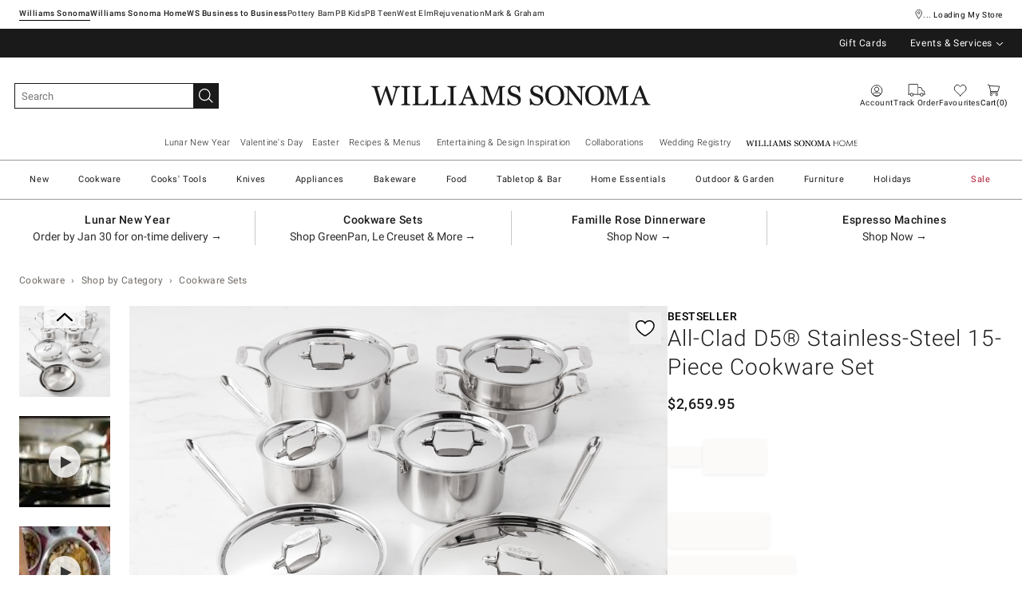

--- FILE ---
content_type: text/html
request_url: https://www.williams-sonoma.ca/products/all-clad-d5-stainless-steel-15-piece-cookware-set/?cm_src=rel
body_size: 123355
content:
<!DOCTYPE html>
<html lang="en-us">
  <head>
    <meta charset="utf-8" />
    <meta name="viewport" content="width=device-width, initial-scale=1" />
    <title>All-Clad d5 Stainless-Steel 15-Piece Cookware Set | Williams Sonoma</title>
    <meta name="description" content="The All-Clad d5 Polished Stainless-Steel 15-Piece Cookware Set features a patented technology of five alternating layers of responsive aluminum and durable heat-diffusing stainless-steel. Experience a lifetime of cooking enjoyment with"><meta name="robots" content="index,follow"><meta content="All-Clad D5&amp;#174; Stainless-Steel 15-Piece Cookware Set" property="og:title"><meta content="og:product" property="og:type"><meta content="/products/all-clad-d5-stainless-steel-15-piece-cookware-set/" property="og:url"><meta content="https://assets.wsimgs.com/wsimgs/rk/images/dp/wcm/202545/0173/all-clad-d5-brushed-stainless-steel-10-piece-cookware-set-d.jpg" property="og:image"><link rel="stylesheet" href="/.static/dist/css/global/ws/global-ws-1d744193950c67eaaf53890b3d89a74b5e1236ae.css"><link rel="stylesheet" href="/.static/dist/css/product/ws/product-ws-3c922e633114479faa8913075932eddcd22b7ce4.css"><link rel="canonical" href="https://www.williams-sonoma.ca/products/all-clad-d5-stainless-steel-15-piece-cookware-set/" id="pageCanonicalLink">
    <script>
      function governor() {
        let items = {}; // all event handlers and data by name

        // Get and possibly create a handler/data object
        function getItem(type) {
          return (
            items[type] ||
            (items[type] = { callbacks: [], once: [], current: null })
          );
        }

        return {
          // register a handler, sending current state if we have it
          onChange: function (type, handler) {
            var item = getItem(type);
            item.callbacks.push(handler);
            if (item.current !== null) {
              try {
                handler(item.current);
              } catch (e) {
                //ignore error
              }
            }
          },

          once: function (type, handler) {
            var item = getItem(type);
            if (item.current !== null) {
              try {
                handler(item.current);
              } catch (e) {
                //ignore error
              }
            } else {
              item.once.push(handler);
            }
          },

          // unregister a handler
          remove: function (type, handler) {
            var e = getItem(type).callbacks,
              i = e.indexOf(handler);
            if (i > -1) e.splice(i, 1);
          },

          // invoke all handlers registered
          change: function (type, state) {
            var item = getItem(type);
            item.current = state;
            item.callbacks.forEach(function (f) {
              try {
                f(state);
              } catch (e) {
                //do nothing
              }
            });
            // invoke all once handlers
            item.once.forEach(function (f) {
              try {
                f(state);
              } catch (e) {
                //do nothing
              }
            });
            item.once = [];
          },
        };
      }

      window.WSI = window.WSI || {};
      WSI.state = governor();
      const LOCAL_STORAGE_KEY = "currentZipCodeInfo";
      const AKAMAI_COOKIE_NAME = "WSGEO";
      const STORE_COOKIE_NAME = "WSIRetailStore";
      const STORE_USER_AGENT_IDENTIFIER = "WSI/1.0";
      const CURRENT_URL = "current-url";
      let locationDetails;

      function getCookieValue(cookieName) {
        const cookieList = decodeURIComponent(document.cookie).split(";");
        let i = 0;

        for (; i < cookieList.length; i++) {
          const c = cookieList[i].trim();
          if (c.indexOf(cookieName) === 0) {
            return c.substr(cookieName.length + 1);
          }
        }
        return null;
      }

      // check if user has it in local-storage
      if (window.localStorage) {
        var lsLocation = JSON.parse(
          window.localStorage.getItem(LOCAL_STORAGE_KEY)
        );
        if (lsLocation && lsLocation.zipCode) {
          locationDetails =
            "US|" +
            lsLocation.state +
            "|" +
            lsLocation.zipCode +
            "|" +
            lsLocation.latlng.lat +
            "|" +
            lsLocation.latlng.lng;
        }
      }
      //check in cookie
      if (!locationDetails) {
        locationDetails = getCookieValue(AKAMAI_COOKIE_NAME);
      }
      if (locationDetails) {
        WSI.state.change(LOCAL_STORAGE_KEY, locationDetails);
      }
      // check user's country
      if (locationDetails) {
        const country = locationDetails.split("|")[0];
        const isInternationalRequest = country.toLowerCase() !== "us";
        WSI.state.change("isInternationalRequest", isInternationalRequest);
      }

      WSI.state.change(CURRENT_URL, window.location.href);

      //check if the request is coming from a store.
      const ua = window.navigator.userAgent;
      const isStoreBrowser = ua.indexOf(STORE_USER_AGENT_IDENTIFIER) >= 0;
      const hasStoreCookie = getCookieValue(STORE_COOKIE_NAME);
      const isRetailRequest = !!(isStoreBrowser || hasStoreCookie);
      WSI.state.change("isRetailRequest", isRetailRequest);
      // this is required for loading third party scripts in vue components
      WSI.appGlobal = {
        assetUris: {
          scripts: "https://www.williams-sonoma.ca/.static/",
        },
        isBrowseMode: "0",
        staticPrefix: "202601/599129208/",
      };
      WSI.brand = {     // Used by Adobe Target and Analytics
        concept: "ws",
        subBrand: "-WS",
      };
      WSI.experiments = {     // Used by Adobe Target and Analytics
        // eslint-disable-next-line
        testKitchen: '{}',  // Single quotes because value contains double quotes
      };
    </script>
    <script>
      document.addEventListener("DOMContentLoaded", function () {
        // Check if the user is on the home page
        if (window.location.pathname === "/") {
            document.body.classList.add("home-page");
        }

        if (window?.__HEADER__INITIAL__STATE__?.header?.config?.removeRakutenPopup) {
          import('https://www.williams-sonoma.ca/.static/202601/599129208/js/thirdParty/removeRakutenPopUp.js')
          .then(({ observeDOMForRakuten }) => {
            observeDOMForRakuten();
          });
        }
      });
    </script>
    <script src="https://www.williams-sonoma.ca/.static/202601/599129208/dist/external/external.7972a4e2.js"></script>
    <script
      src="https://www.williams-sonoma.ca/.static/202601/599129208/dist/external/common.7972a4e2.js"
      defer
    ></script>
    <script src="https://www.williams-sonoma.ca/.static/202601/599129208/js/thirdParty/Visitor_4_4_1_init.js"></script>
    <script src="https://www.williams-sonoma.ca/.static/202601/599129208/dist/thirdparty/tracking.8104aec8.js"></script>
    <script src="https://www.williams-sonoma.ca/.static/202601/599129208/js/thirdParty/WSI-AT-v180.js"></script>
    <link
      rel="shortcut icon"
      type="image/x-icon"
      href="https://www.williams-sonoma.ca/.static/202601/599129208/img/favicons/ws.ico"
    />
    <script>
      var regEx = new RegExp("Trident|MSIE");
      if (regEx.test(window.navigator.userAgent)) {
        var ieScript = document.createElement("script");
        ieScript.src =
        "https://www.williams-sonoma.ca/.static/202601/599129208/js/IEOverlay/IEOverlay.js";
        document.getElementsByTagName("head")[0].appendChild(ieScript);
      }
      // For Accessibility with keyboard users.
      // Sending focus to breadcrumb or main content when user clicks on Skip To Content Link
      const setFocusToMainContent = (() => {
        const breadCrumbElement = document.querySelector("#breadcrumbs");
        const mainContentWrapper = document.querySelector("#app");
        if (breadCrumbElement) {
          breadCrumbElement?.focus();
        } else {
          mainContentWrapper.setAttribute("tabindex", "0");
          mainContentWrapper?.focus();
        }
      })
    </script>
    <!-- For Accessibility with iOS mobile browser 200% zoom users -->
    <!-- This function will only when the browser is zoomed to 200% on mobile view -->
    <script>
      function isMobile() {
        return /Mobi|Android|iPhone/i.test(navigator.userAgent);
      }
      function isSafari() {
        return /^((?!chrome|android).)*safari/i.test(navigator.userAgent);
      }
      function getZoomLevel() {
        return Math.round((window.outerWidth / window.innerWidth) * 100) / 100;
      }
      function isZooming() {
        if (!isMobile()) {
          document?.body?.classList?.remove("zoomLevel2X");
          return;
        }
        var zoomLevel;
        if (window.visualViewport && window.visualViewport.scale) {
          zoomLevel = window.visualViewport.scale;
        } else {
          zoomLevel = isSafari() ? getZoomLevel() : window.devicePixelRatio;
        }
        var zoomLevel2X = 2;
        document?.body?.classList[
          zoomLevel >= zoomLevel2X ? "add" : "remove"
        ]("zoomLevel2X");
      }
      if (window.visualViewport) {
        window.visualViewport.addEventListener("resize", isZooming);
      } else {
        window.addEventListener("resize", isZooming);
      }
      isZooming();
    </script>
    <script type="text/javascript">
      function blockCookiesUntilConsent() {
        const originalCookieDescriptor = Object.getOwnPropertyDescriptor(Document.prototype, 'cookie') || Object.getOwnPropertyDescriptor(HTMLDocument.prototype, 'cookie'); 

        Object.defineProperty(document, 'cookie', {
          get: function() {
            return originalCookieDescriptor.get.call(this);
          },
          set: function(value) {
            //essential cookies as determined by OneTrust from configuration
            const essentialCookies = "utag_main,OptanonConsent,SameSite,OptanonAlertBoxClosed,sessionid,_cc,mboxEdgeCluster,fpcid,BIGipServerx,_cid_cc,test,_cfuvid,__cf_bm";
            const cookieName = value.split('=')[0].trim();

            if (window.Optanon && window.OptanonActiveGroups) {
              return originalCookieDescriptor.set.call(this, value);
            } else if (essentialCookies.includes(cookieName)) {
              return originalCookieDescriptor.set.call(this, value);
            } else {
              return;
            }
          },
          configurable: true
        });
      }

      var isInBrowseMode = 
        "[object Object]" &&
        "0" === '1';
      if (isInBrowseMode) {
        blockCookiesUntilConsent();
      }

      function OptanonWrapper() { 
        if (window.Optanon && window.OptanonActiveGroups) {
          const originalCookieDescriptor = Object.getOwnPropertyDescriptor(Document.prototype, 'cookie') || Object.getOwnPropertyDescriptor(HTMLDocument.prototype, 'cookie');
          Object.defineProperty(document, 'cookie', originalCookieDescriptor);
        }

        Optanon.GetDomainData().Groups.forEach(group => {
            if (!OptanonActiveGroups.includes(group.CustomGroupId)) {
                group.Cookies.forEach(cookie => {
                  const name = cookie.Name;
                  const domainName = window.location.hostname;
                  const domainShortName = '.' + domainName.split('.').slice(1).join('.');
                  document.cookie = name+'=; Max-Age=-99999999; Path=/;Domain='+ domainName;
                  document.cookie = name+'=; Max-Age=-99999999; Path=/;';
                  document.cookie = name+'=; Max-Age=-99999999; Path=/;Domain='+ domainShortName;
                  pathArray = window.location.pathname.split('/');

                  pathArray.forEach((segment, idx, arr) => {
                    if (segment) {
                      const currentPath = arr.slice(0, idx + 1).join('/');
                      document.cookie = name+'=; Max-Age=-99999999; Path=' + currentPath + ';Domain='+ domainName;
                      document.cookie = name+'=; Max-Age=-99999999; Path=' + currentPath + ';';
                      document.cookie = name+'=; Max-Age=-99999999; Path=' + currentPath + ';Domain='+ domainShortName;

                      document.cookie = name+'=; Max-Age=-99999999; Path=' + currentPath + '/;Domain='+ domainName;
                      document.cookie = name+'=; Max-Age=-99999999; Path=' + currentPath + '/;';
                      document.cookie = name+'=; Max-Age=-99999999; Path=' + currentPath + '/;Domain='+ domainShortName;
                    }
                  });
            });
        }});
        
        if (Optanon.isAlertBoxClosed()) {
          document.dispatchEvent(new Event("oneTrustClosed"));
        }
      }
    </script>
    <!-- For Accessibility with iOS mobile browser 200% zoom users -->
    <style>
      .zoomLevel2X {
        #app {
          overflow-x: hidden;
          [data-style="registry-landing-page"] [data-style="registry-top-cta-container"] {
            margin-top: 100px;
          }
          [data-style="swatch-group-container"] [data-style="thumb-swatch-container"] [data-style="attribute-image-name"] [data-style="swatch-fabric"] {
            overflow-wrap: break-word;
          }
          [data-style="swatches-family"] [data-style="swatches-product-cell"] {
            overflow-wrap: anywhere;
          }
          .tabsWidget .css-wqc452 {
            min-width: 100%;
          }
          #shop-GR {
            .super-cat-container .supercat-content [data-style=grid].container .grid-item .category-link {
              flex-direction: column;
              align-items: center;
            }
            .super-cat-container .supercat-content [data-style=grid].container .grid-item .category-link .category-name {
              padding: 0 !important;
            }
          }
          .pip-main-container [data-style="product-details-product-price-below-product-tile"] [data-style="product-pricing-price-display"] {
            display: flex;
            flex-wrap: wrap;
          }
          .pip-main-container .price-under-title .product-pricing .product-price>ul {
            display: flex;
            flex-wrap: wrap;
          }
          .pip-main-container .purchasing-container .pip-river-container .add-to-cart-container .atc-container .flex {
            flex-direction: column;
            gap: 1rem;
          }
          .design-platform .space-y-md #accountLoginButton {
            white-space: nowrap;
          }
          .design-platform [data-style="credit-card-resent-confirmation-email"]>div {
            flex-wrap: wrap;
            margin-top: 6rem;
          }
          [data-style="credit-card"] .flex-grow > .flex {
            flex-direction: column;
          }
        }
        .with-mobile-utility-nav.mobileNavigation {
          max-width: 100%;
        } 
        .mobileNavigation .mobile-utility-nav ul#topOfNav li a .mobile-utility-nav-top-link-text {
          font-size: 0.4375rem;
        }
        .drawer-component-container {
          max-width: 100%;
        }
        button[data-test-id="flyout-tray-toggle"] {
          max-width: 100%;
        }
        img[data-style="icon-chevron-down"].icon-chevron-down {
          width: 0.6875rem;
        }
        [data-test-id="swatch-basket-heading"].heading-sub-secondary {
          font-size: 0.625rem !important;
        }
        [data-style="swatch-basket-container"] [data-style="swatches-my-selected-swatches"] .flex {
          display: flex;
          flex-direction: column; 
          gap: 0.625rem;
        }
        [data-style="swatches-my-selected-swatches"] {
            min-height: 8.4rem !important;
        }
        [data-style="swatch-basket-container"] [data-style="swatches-my-selected-swatches"]
          button[data-test-id="flyout-tray-toggle"] {
          display: flex;          
          flex-direction: row;
        }
        [data-test-id="mobile-order-free-swatches-button"] {
          min-width: 90%;
        }
        [data-details] .mobileNavigation #nav-main .nav-menu > li.active .pop-out-menu div > h3 {
          max-width: 100%;
          font-size: 0.625rem;
          width: auto !important;
        }
        [data-details] .mobileNavigation #nav-main .nav-menu > li.active .pop-out-menu div > h3 a {
          max-width: 133px;
          font-size: 0.625rem;
        }
        [data-details] .mobileNavigation #nav-main .nav-menu>li.active .pop-out-menu div>h3.open+ul a {
          padding-right: 1rem;
          max-width: 8.125rem;
        }
        .mobileNavigation #nav-main .nav-menu>li.active .pop-out-menu div>h3.open a.clickable-category-header-link::before {
          font-size: 0.6875rem;
        }
        .mobileNavigation [id=bottomNav] li a {
          font-size: 0.6875rem;
        }
        [data-details] .mobileNavigation.with-mobile-utility-nav {
          overflow-x: auto;
        }

        .sort-filter.sort-inline-facet-inline-filter {
          [data-style="sort-by"] select {
            width: 100%;
          }
        }
        #design-professionals {
          .w-max {
            width: auto;
          }
        } 
        
        .zip-code-container  {
          display: flex;
          flex-direction: column;
        }
        .product-discovery .shop_facets .accordion-item.shipping-label.availability-group .accordion-content .availability-facets-subgroup button.update-zip-code  {
          Width:100%;
        }
        .facets {
          max-width: 100%;
          margin-left: -1.125rem;
        }
          
        [data-test-id="progress-percentage"] {
          font-size: 1.25rem;
        }
        [data-test-id="progress-threshold"] .float-right {
          margin-left: 7.1875rem;
          margin-right: 1.25rem; 
        }
        [data-style="rewards-carousel"] .grid.place-content-center div {
          font-size: 0.75rem;
        }
        
        .wrap-my-store-search .zipcode-search {
          display: flex;
          flex-direction: column;
        }
        .wrap-my-store-search .zipcode-search .wrap-zip-search-button button {
          width: 100%;
          margin-left: 0px;
        }
        
        .product-discovery [data-style="sub-category-template"] .container  {
          display: flex;
          flex-direction: column;
        }
         
        div[data-style="email-display"] {
          display: flex;
          flex-direction: column;
        }
        [data-test-id="account-title-info"] {
          overflow: visible;
          white-space: normal;
          text-overflow: initial;
          width: 100%;
        } 
        [data-style="password-display"] {
          flex-direction: column;
        }
        
        .aside-navigation-container.new-page-container .responsive-content.responsive-content-page.pages.the-key-rewards .desktopContentWrapper .key-rewards-hero .section.imagerollover.cc-mobile-only {
          height: 150%;
        }
        .content-mfe.USA .aside-navigation-container.new-page-container .responsive-content.responsive-content-page.pages.the-key-rewards .desktopContentWrapper .key-rewards-hero .section.text h1 {
          font-size: 1rem !important; 
          margin-top: 1.4375rem !important;   
        }
        .content-mfe.USA .aside-navigation-container.new-page-container .responsive-content.responsive-content-page.pages.the-key-rewards .desktopContentWrapper .key-rewards-hero .section.text a {
          margin-top: 1.25rem !important;
        }
        #favorite-brand  {
          margin-top: 3.9375rem;
        }
  
        [data-style="add-on-items-group-add-on-items-item"] {
          display: flex;
          flex-direction: column;
        }
        [data-style="below-buy-box-product-smart-container-item-content-container"] {
        display: flex;
        flex-direction: column;
        }
        .design-platform[data-style=address-book] .btn-primary {
          white-space: nowrap;
          font-size: 0.625rem;
        }
        .design-platform[data-style=credit-card] .btn-primary {
          white-space: nowrap;
        }
        #favorites-page .favorites-list-container [data-style="grid"] {
          display: flex;
          flex-direction: column;
        }
        .design-platform [data-style=customizable-guided-accordion] [data-style=accordion-item-trigger] {
          pointer-events: auto;
        }
        .design-platform [data-style=accordion-item-heading] {
          margin-top: 5px;
        }
        
        [data-test-id="progress-percentage"] {
          font-size: 1.25rem;
        }
        [data-test-id="progress-threshold"] .float-right {
          margin-left: 7.1875rem;
          margin-right: 1.25rem;
        }
        [data-style="rewards-carousel"] .grid.place-content-center div {
          font-size: 0.75rem;
        }
        .product-discovery .slider-container .slider-input-display-container  {
          display: flex;
          flex-direction:column;
          gap: 0.5rem;
        }
        .product-discovery .side-nav .shop_facets .facet-selections-done .cta {
          width:100%;
        }
        [data-style="ship-to-customer-enhanced-main-content-wrapper-selected"]>div {
          display: flex;
          flex-direction: column;
        }
        [data-style="ship-to-store-ship-to-store-full-component-root"]>div>div:nth-child(2)>div {
          display: flex;
          flex-direction:column;
        }
        
        #favorites-page {
          .favorites-signin, .favorites-flyout {
            min-height: auto;
          }
        } 
        [data-style="barcode"] > div {
          margin-top: 6px;
        }
        .share-cta-container button {
          min-width: 100%;
        }
        #options-bar > div:nth-child(2) .btn-primary {
          min-width: 20%;
        }
        .design-platform .btn-conversion {
          min-height: 2.5rem;   
          padding: 1px;
        }
        #registry-list-page [data-style="dashboard"] > div > div:nth-child(2) > div:nth-child(2) .heading-secondary {
          height: 70px;
        }
        #registry-list-page [data-style="options-bar"] [id="options-bar"] > div:nth-child(2) .btn-secondary {
          font-size: 11px;
        }
        [data-style="grid-view-list"] {
          display: flex;
          flex-direction: column;
        }
        [data-style="evergreen-footer"] {
          .w-80 {
            p.text-sm {
              margin-left: 58px;
              max-width: 215px;
            }
          }
        }
        [id="registry-list-page"] .design-platform [data-style="dashboard"] > div > div:nth-child(2) > div:nth-child(2) > div:nth-child(4) > div > div:nth-child(2) {
          font-size: 11px;
        }

        [data-style="customer-drawer"] [data-test-id="drawer-container"] {
        width: 100%;
        }
        [data-style="credit-card-add-card"] .flex {
            flex-direction: column ;
            gap: 1rem;
        }
        .design-platform .order-2 {
          max-width: 100%;
        }
        [data-style="vue-component-ecom-drawer"] > div > div { 
          max-height: fit-content; 
        }
        #update-name-address-form .w-full {
          flex-direction: column-reverse;
          align-items: end;
          gap: 1rem;
        }
        #PT {
          max-width: 100%;
          [data-style="footer-sections"] .footer-menu{
            min-width: 11rem;
          }
          [data-style="footer-sections"] [data-style="mobile-email-sign-up"]{
            max-width: 100%;
          }
          [data-style="footer-sections"] [data-style="mobile-email-sign-up"] .email-container {
            flex-wrap: wrap;
            justify-content: start;
          }
          [data-style="footer-sections"] .financial-incentive-terms-container p {
            max-width: 75%;
          }
          [data-style="footer-sections"] .social-icons .footer-legal {
            display: flex;
            text-align: center;
          }
          [data-style="footer-sections"] .social-icons .footer-legal .text {
            max-width: 75%;
          }
          header #mobileDDHeader .header-icons .icon-cart .header-icon.cart svg {
            width: 15px;
            margin-left: -30px;
            height: 17px;
          }
        }
        #WE {
          [data-test-id="positioned-header-icon-search-span"] {
              width: 14px;
              height: 20px;
              padding: 0px;
          }
          [id=mobileDDHeader] .header-icons [id=logo-group] {
            width:35vw;
          }
          [id=mobileDDHeader] .header-icons .icon-cart.icon-cart a { 
            justify-content: start; 
          }
          [data-style="footer-sections"] .social-icons{
            min-width: 12.875rem;
          }
          [data-style="footer-sections"] [data-style="mobile-footer-links"] {
            max-width: 100%;
          }
        }
        [data-style="footer"] [data-style="footer-sections"] {
          flex-direction: row;
        }
        [data-style="footer"] [data-style="footer-sections"] [data-style="footer-menu"] {
          max-width: 100%;
          min-width: unset;
        }
        [data-style="footer"] [data-style="footer-sections"] [data-style="mobile-email-sign-up"] {
          max-width: 100%
        }
        [data-style="footer"] [data-style="footer-sections"] [data-style="mobile-footer-links"] {
          max-width: 80%;
          padding-left: 10px;
          padding-right: 10px;
          line-break: anywhere;
        }
        [data-style="footer"] [data-style="footer-sections"] .social-icons{
          margin: 0;
        }
        [data-style="footer"] [data-style="footer-sections"] .social-icons [data-style="financial-incentives"] {
          min-width: auto;
        }
        div[data-test-id="delivery-steps"].items-center {
          align-items: start;
        }
        div[data-test-id="order-header"].text-light {
          display: flex;
          flex-direction: column;
        }
        div[data-test-id="order-header-item"].flex {
          display: flex;
          flex-direction: row;
        }
        div[data-test-id="order-header-item"] {
          display: flex;
          flex-direction: row;
          padding-left: 0px;
          margin-left: 0px;
        }
        .drawer-component-container .drawer-component-header .design-platform [data-style="guest-account-info-flyout-header"] [data-style="guest-account-info-flyout-create-account-wrapper"]>button {
          font-size: 0.5rem;
        }
        [data-style="footer"] [data-style="footer-sections"] .social-icons{
          margin-top: 1.5rem;
          width: 90vw;
          padding: 10px 0;
          min-width: auto;
        }
        [data-style="footer"] [data-style="footer-sections"] [data-style="mobile-email-sign-up"] .email-container{
          flex-direction: column;
          gap: 0.5rem;
        }
        [data-style="footer"] [data-style="footer-sections"] [data-style="mobile-email-sign-up"] .email-container>input{
          padding-top: 5px;
          margin-top: 1rem;
          padding-bottom: 5px;
        }
        :has(header#MG) footer [data-style="footer-sections"] .social-icons{
          margin: 0;
          width: 90vw;
          padding: 10px 0;
          min-width: auto;
        }
        div[data-test-id="page-selector-container"] {
          width:auto;
        }
        #filter-options-bar {
          display: flex;
          flex-direction: column;
        }
        div[data-test-id="sortby-filter"][data-style="sortBy"] {
          width: 100%;
        }
        div[data-test-id="viewby-filter"][data-style="viewBy"] {
          width: 100%;
        }
        [data-style="redesigned-gift-card"] > .flex {
          flex-direction: column;
        }
        .heading-display {
          font-size: 1rem;
        }
      }
    </style>
  </head>

  <body>
    <a href="#breadcrumbs" onclick="setFocusToMainContent()" class="showonfocus">Skip to Content</a>
    <header id="WS" data-component="Global-Header" data-test-id="Global-header"><!--[--><!----><!----><div data-style="seo-schema-tags"></div><!----><div class="mobile-header-wrapper" data-test-id="mobile-header-wrapper"><section id="top-promo" data-test-id="top-promo-bar" class=""><div data-style="ecm-content-slot" class="ecm-content-slot global-wide-banner-1" style=""><div data-component="Global-EcmPromo" class="promo"><div class="promo-content"><div class="responsive-content responsive-content-block global-wide-banner-1 promo" location="global-wide-banner-1" data-style="content" data-component="Global-EcmPromo"><div id="global-wide-banner-1-container" data-test="ecm-content-container"><div></div></div><div class="ecm-content-script-container"></div><div class="ecm-content-style-container"></div></div></div></div></div><div data-style="ecm-content-slot" class="ecm-content-slot global-wide-banner-2" style=""><div data-component="Global-EcmPromo" class="promo"><div class="promo-content"><div class="responsive-content responsive-content-block global-wide-banner-2 promo" location="global-wide-banner-2" data-style="content" data-component="Global-EcmPromo"><div id="global-wide-banner-2-container" data-test="ecm-content-container"><div></div></div><div class="ecm-content-script-container"></div><div class="ecm-content-style-container"></div></div></div></div></div><div data-style="ecm-content-slot" class="ecm-content-slot global-wide-banner-3" style=""><div data-component="Global-EcmPromo" class="promo"><div class="promo-content"><div class="responsive-content responsive-content-block global-wide-banner-3 promo" location="global-wide-banner-3" data-style="content" data-component="Global-EcmPromo"><div id="global-wide-banner-3-container" data-test="ecm-content-container"><div></div></div><div class="ecm-content-script-container"></div><div class="ecm-content-style-container"></div></div></div></div></div><div data-style="ecm-content-slot" class="ecm-content-slot global-wide-banner-4" style=""><div data-component="Global-EcmPromo" class="promo"><div class="promo-content"><div class="responsive-content responsive-content-block global-wide-banner-4 promo" location="global-wide-banner-4" data-style="content" data-component="Global-EcmPromo"><div id="global-wide-banner-4-container" data-test="ecm-content-container"><div></div></div><div class="ecm-content-script-container"></div><div class="ecm-content-style-container"></div></div></div></div></div><div style="display:none;"><div data-style="ecm-content-slot" class="ecm-content-slot mobile-wide-banner-1 m"><div data-component="Global-EcmPromo" class="promo"><div class="promo-content"><div class="responsive-content responsive-content-block mobile-wide-banner-1m promo" location="mobile-wide-banner-1/m" data-style="content" data-component="Global-EcmPromo"><div id="mobile-wide-banner-1/m-container" data-test="ecm-content-container"><div></div></div><div class="ecm-content-script-container"></div><div class="ecm-content-style-container"></div></div></div></div></div><div data-style="ecm-content-slot" class="ecm-content-slot mobile-wide-banner-2 m"><div data-component="Global-EcmPromo" class="promo"><div class="promo-content"><div class="responsive-content responsive-content-block mobile-wide-banner-2m promo" location="mobile-wide-banner-2/m" data-style="content" data-component="Global-EcmPromo"><div id="mobile-wide-banner-2/m-container" data-test="ecm-content-container"><div></div></div><div class="ecm-content-script-container"></div><div class="ecm-content-style-container"></div></div></div></div></div><div data-style="ecm-content-slot" class="ecm-content-slot mobile-wide-banner-3 m"><div data-component="Global-EcmPromo" class="promo"><div class="promo-content"><div class="responsive-content responsive-content-block mobile-wide-banner-3m promo" location="mobile-wide-banner-3/m" data-style="content" data-component="Global-EcmPromo"><div id="mobile-wide-banner-3/m-container" data-test="ecm-content-container"><div></div></div><div class="ecm-content-script-container"></div><div class="ecm-content-style-container"></div></div></div></div></div><div data-style="ecm-content-slot" class="ecm-content-slot mobile-wide-banner-4 m"><div data-component="Global-EcmPromo" class="promo"><div class="promo-content"><div class="responsive-content responsive-content-block mobile-wide-banner-4m promo" location="mobile-wide-banner-4/m" data-style="content" data-component="Global-EcmPromo"><div id="mobile-wide-banner-4/m-container" data-test="ecm-content-container"><div></div></div><div class="ecm-content-script-container"></div><div class="ecm-content-style-container"></div></div></div></div></div></div></section><section id="cross-brand-bar" data-test-id="cross-brand-bar" class=""><div class="separated-lists"><ul data-style="brands-list" class="brands-list" data-component="Global-header-BrandsList"><!--[--><li class="sub-brand selected wsk"><a href="/?cm_ven=CrossBrandReferral&amp;cm_cat=WS&amp;cm_pla=Header&amp;cm_ite=Link" target="_self" referrerpolicy="no-referrer-when-downgrade">Williams Sonoma <!----></a><!----></li><li class="sub-brand wshome"><a href="/pages/williams-sonoma-home/?cm_ven=CrossBrandReferral&amp;cm_cat=WS&amp;cm_pla=Header&amp;cm_ite=Link" target="_self" referrerpolicy="no-referrer-when-downgrade">Williams Sonoma Home <!----></a><!----></li><li class="sub-brand wsb2b"><a href="/pages/williams-sonoma/b2b/overview/?cm_ven=CrossBrandReferral&amp;cm_cat=WS&amp;cm_pla=Header&amp;cm_ite=Link" target="_self" referrerpolicy="no-referrer-when-downgrade">Williams Sonoma Business to Business <!----></a><!----></li><li class=""><a href="https://www.potterybarn.ca/?cm_ven=CrossBrandReferral&amp;cm_cat=WS&amp;cm_pla=Header&amp;cm_ite=Link" target="_blank" referrerpolicy="no-referrer-when-downgrade">Pottery Barn <!----></a><!----></li><li class="pk"><a href="https://www.potterybarnkids.ca/?cm_ven=CrossBrandReferral&amp;cm_cat=WS&amp;cm_pla=Header&amp;cm_ite=Link" target="_blank" referrerpolicy="no-referrer-when-downgrade">Pottery Barn Kids <!----></a><!----></li><li class="pt"><a href="https://www.pbteen.ca/?cm_ven=CrossBrandReferral&amp;cm_cat=WS&amp;cm_pla=Header&amp;cm_ite=Link" target="_blank" referrerpolicy="no-referrer-when-downgrade">Pottery Barn Teen <!----></a><!----></li><li class=""><a href="https://www.westelm.ca/?cm_ven=CrossBrandReferral&amp;cm_cat=WS&amp;cm_pla=Header&amp;cm_ite=Link" target="_blank" referrerpolicy="no-referrer-when-downgrade">West Elm <!----></a><!----></li><li class=""><a href="https://www.rejuvenationhome.ca/?cm_ven=CrossBrandReferral&amp;cm_cat=WS&amp;cm_pla=Header&amp;cm_ite=Link" target="_blank" referrerpolicy="no-referrer-when-downgrade">Rejuvenation <!----></a><!----></li><li class=""><a href="https://www.markandgraham.ca/?cm_ven=CrossBrandReferral&amp;cm_cat=WS&amp;cm_pla=Header&amp;cm_ite=Link" target="_blank" referrerpolicy="no-referrer-when-downgrade">Mark &amp; Graham <!----></a><!----></li><!--]--></ul><div data-style="ccpa-header-button" class="ccpa-opt-out-button-container HOM" data-component="Global-header-CCPAHeaderButton"><a class="ccpa-opt-out-button" href="/customer-service/legal-statement.html#do-not-sell" target="_blank"> Do Not Sell My Personal Information </a></div><div class="aside-container"><div data-style="my-store" class="my-store-component cross-brand-bar"><button data-style="my-store-module" data-component="mobile-my-store" class="my-store-module"><div data-component="location-pin" role="button" aria-label="My Store Location" class="module-location-pin" style=""></div><div data-component="my-store-details" class="module-details"><!--[--> ... Loading My Store <!--]--></div></button><!----><!----></div><div data-style="list-aside" data-component="Global-header-ListAside" class="HOM"><ul class="list-aside-nav"><!--[--><!--]--><!----></ul></div></div><!----></div></section><section id="bottom-promo" class=""><div data-style="ecm-content-slot" class="ecm-content-slot global-wide-banner-bottom-1" style="width:100%;"><div data-component="Global-EcmPromo" class="promo"><div class="promo-content"><div class="responsive-content responsive-content-block global-wide-banner-bottom-1 promo" location="global-wide-banner-bottom-1" data-style="content" data-component="Global-EcmPromo"><div id="global-wide-banner-bottom-1-container" data-test="ecm-content-container"><div><div class="cq-ecm-pages desktop-banners"> 
 <div id="" class=" parsys_column wsi-colctrl-lt2a global-split-banner"> 
  <div class="parsys_column wsi-colctrl-lt2a-c0 "> 
   <div class="flipper common-slideshow section"> 
    <div class="arrows"> 
    </div> 
    <div id="common-slideshow-1308070144" class="slideshow
         &amp;nbsp 
        no-infinite-scroll
        " data-slideshow="{ autoplay:true,
                autopause:false, delay:6000,
                duration:850, transition:'fade',
                repeat:'loop', easing:dojo.fx.easing.cubicInOut
                 }"> 
     <div class="slide " style="display: none; opacity: 1; "> 
      <div class="s1b"> 
       <div id="text-1529552535" class="text section  "> 
        <p><span class="font-roboto-normal"><span class="size-four"><a href="https://www.williams-sonoma.ca/registry/" data-params='{"cm_re": "sitewidebanner-_-default-_-global_registry_tiptop"}' target="_self" rel="noopener noreferrer">WEDDING REGISTRY – Create your dream registry with quality kitchenware, expert advice and more.&nbsp;<b>LEARN MORE</b> →</a></span></span></p> 
       </div> 
      </div> 
     </div> 
     <div class="slide " style="display: none; opacity: 1; "> 
      <div class="s1b"> 
       <div id="text1914136245" class="text section  "> 
        <p><span class="font-roboto-normal"><span class="size-four"><a data-overlay="{id: 'Overlay_1389211335_1714683887725', classname: " data-overlaydata="{}" class="overlayTrigger" href="https://www.williams-sonoma.ca/pages/overlay/affirm-overlay">Pay on your terms with Affirm. <b>LEARN MORE</b> →</a></span></span></p> 
       </div> 
      </div> 
     </div> 
     <ul class="positioners  hidden"> 
      <li class="gotoSlide">•</li> 
      <li class="gotoSlide">•</li> 
     </ul> 
     <ul class="controls"> 
      <li class="rewind">Go to First Slide</li> 
      <li class="prev">Previous Slide</li> 
      <li class="pause">Pause</li> 
      <li class="play">Play</li> 
      <li class="next">Next Slide</li> 
      <li class="fastForward">Go to Last Slide</li> 
     </ul> 
    </div> 
   </div> 
  </div> 
  <div class="parsys_column wsi-colctrl-lt2a-c1  "> 
   <div id="customjscontent-1189511831" class="customJSContent-details  "> 
    <dl class="customjscontent-details"> 
     <dd class="customjscontent-description"> 
     </dd> 
     <dd class="customjscontent-description"> 
      <div class="dropdown"> 
       <a href="https://www.williams-sonoma.ca/pages/gift-cards/" data-params='{"cm_type": "gnav-_-default-_-giftcard_tiptop"}'>Gift Cards</a> 
      </div> 
      <div class="dropdown"> 
       <button id="globalBtoBDropdownButton" class="dropbtn">Events &amp; Services</button> 
       <div id="globalDropdownBtoB" class="dropdown-content"> 
        <a class="events-dropdown">Events</a> 
        <a href="https://www.williams-sonoma.ca/pages/events-and-classes/in-store-events/" data-params='{"cm_type": "gnav"}'>In-Store Events</a> 
        <a href="https://www.williams-sonoma.ca/pages/events-and-classes/skill-series/" data-params='{"cm_type": "gnav"}'>Free Skills Classes</a> 
        <a class="services-dropdown">Services</a> 
        <a href="https://www.williams-sonoma.ca/pages/williams-sonoma/design-services/" data-params='{"cm_type": "gnav"}'>Free Kitchen Design Services</a> 
        <a href="https://www.williams-sonoma.ca/appointments/registry-virtual-choice/" data-params='{"cm_type": "gnav"}'>Free Registry Services</a> 
        <a href="https://www.williams-sonoma.ca/pages/williams-sonoma/b2b/overview/" data-params='{"cm_type": "gnav"}'>Free Trade Services</a> 
        <a href="https://www.williams-sonoma.ca/pages/williams-sonoma/knives/3-ways-to-sharpen-knives/" data-params='{"cm_type": "gnav"}'>Knife Sharpening In-Store</a> 
       </div> 
      </div> 
     </dd> 
    </dl> 
   </div> 
  </div> 
 </div> 
 <div style="clear:both"></div>  
</div></div></div><div class="ecm-content-script-container"></div><div class="ecm-content-style-container"></div></div></div></div></div><div data-style="ecm-content-slot" class="ecm-content-slot global-wide-banner-bottom-2" style=""><div data-component="Global-EcmPromo" class="promo"><div class="promo-content"><div class="responsive-content responsive-content-block global-wide-banner-bottom-2 promo" location="global-wide-banner-bottom-2" data-style="content" data-component="Global-EcmPromo"><div id="global-wide-banner-bottom-2-container" data-test="ecm-content-container"><div></div></div><div class="ecm-content-script-container"></div><div class="ecm-content-style-container"></div></div></div></div></div><div data-style="ecm-content-slot" class="ecm-content-slot global-wide-banner-bottom-3" style=""><div data-component="Global-EcmPromo" class="promo"><div class="promo-content"><div class="responsive-content responsive-content-block global-wide-banner-bottom-3 promo" location="global-wide-banner-bottom-3" data-style="content" data-component="Global-EcmPromo"><div id="global-wide-banner-bottom-3-container" data-test="ecm-content-container"><div></div></div><div class="ecm-content-script-container"></div><div class="ecm-content-style-container"></div></div></div></div></div><div data-style="ecm-content-slot" class="ecm-content-slot global-wide-banner-bottom-4" style=""><div data-component="Global-EcmPromo" class="promo"><div class="promo-content"><div class="responsive-content responsive-content-block global-wide-banner-bottom-4 promo" location="global-wide-banner-bottom-4" data-style="content" data-component="Global-EcmPromo"><div id="global-wide-banner-bottom-4-container" data-test="ecm-content-container"><div></div></div><div class="ecm-content-script-container"></div><div class="ecm-content-style-container"></div></div></div></div></div><!----></section></div><div class="sticky-header"><header class="main-container HOM" role="presentation"><div class="my-store-position"><!----><section id="sub-brand-bar" class=""><div class="separated-lists"><!----><div data-style="action-link-list" class="linklist-separated-lists separated-lists top-nav-a11y" data-testid="Global-action-link-list"><ul id="nav-user-links" data-component="Global-header-ActionLinkList" data-test-id="Global-header-ActionLinkList"><li id="my-account" data-component="Global-header-MyAccount" class="top-nav-accessibility" data-test-id="Global-my-account" displaysigninprompt="false"><a href="/account/?cm_type=gnav"><section class="design-platform"><!----><!----><!----></section><span class="">Account</span></a><button type="button" aria-label="Account Menu" aria-expanded="false" class="drop-down-icon"><span data-style="svg-icon" class="icon_svg" data-component="Global-SVGIcon"><!----><!----><!----><!----><!----><!----><!----><!----><!----><!----><!----><!----><!----><!----><!----><!----><!----><!----><!----><!----><!----><!----><!----><!----><!----><!----><!----><!----><!----><!----><!----><!----><!----><!----><!----><!----><!----><!----><!----><!----><!----><!----><!----><!----><!----><!----><!----><!----><!----><!----><!----><!----><!----><!----><!----><!----><!----><!----><!----><!----><!----><!----><!----><!----><!----><!----><!----><!----><!----><!----><!----><!----><!----><!----><!----><!----><!----><!----><!----><!----><!----><!----><!----><!----><!----><svg viewBox="0 0 25 25" class="icon-dropdown" height="7" width="7"><title>Dropdown</title><path fill="currentColor" fill-rule="evenodd" d="M12.333 20.833-.167 4.167h25z"></path></svg><!----><!----><!----><!----><!----><!----></span></button><div id="myaccount-container" class="submenu"><div><!----><ul id="myaccount-submenu" class=""><!--[--><li class="sign-in"><a href="/account/login.html?cm_type=gnav" class="button cta">Sign In</a></li><li class="separator-below"><a href="/account/?cm_type=gnav&amp;cm_sp=HeaderLinks-_-SearchBox-_-CreateAccount" class="separator-below">Create an Account</a></li><li class=""><a href="/account/login.html?cm_sp=B2B-_-accountdropdown-_-B2BSignIn" class="">B2B Member Sign-In</a></li><li class="separator-below"><a href="/customer-service/order-shipment-tracking" class="separator-below">Track Order</a></li><li class=""><a href="/registry/?cm_type=gnav" class="">Registry</a></li><li class=""><a href="/favorites/?cm_type=gnav" class="">Favourites</a></li><!--]--></ul></div><!----><!----></div></li><!--[--><!--[--><li class="top-nav-accessibility undefined"><a href="/customer-service/order-shipment-tracking/"><!----><!----><span class="link-text">Track Order <!----></span></a><!----><!----><!----></li><!--]--><!--[--><!----><!--]--><!--[--><li class="top-nav-accessibility undefined"><a href="/favorites/?cm_type=gnav"><!----><!----><span class="link-text">Favourites <!----></span></a><!----><!----><!----></li><!--]--><!--]--><li class="top-nav-accessibility undefined cart-button"><a href="/shoppingcart/" class="view-cart"><!----><!----><span>Cart</span><span class="delimiter cart-count">0</span></a><!----><!----></li><!----></ul><!----></div></div></section></div><div data-style="brand-logo" id="logo-group" data-component="Global-header-BrandLogo"><a href="/" data-params="{&quot;cm_type&quot;: &quot;gnav&quot;}"><img src="https://www.williams-sonoma.com/netstorage/images/logo/WS_horizontal.svg" alt=""><!----></a></div><!--[--><!----><section data-style="search-bar" id="header-search-form" class="hide-on-mediumBreakPoint" style=""><div data-component="Global-header-SearchBar" class="global-header-search"><div class="HOM searchbar-bg-shade"></div><div class=""><div class="chevron-arrow-back HOD"><a href="javascript:void(0)" data-test-id="back-arrow"><span data-style="svg-icon" class="icon_svg" data-component="Global-SVGIcon"><!----><!----><!----><!----><!----><!----><!----><!----><!----><!----><!----><!----><!----><!----><!----><!----><!----><!----><!----><!----><!----><!----><!----><!----><!----><!----><!----><!----><!----><!----><!----><!----><!----><!----><!----><!----><!----><!----><!----><!----><!----><!----><!----><!----><!----><!----><!----><!----><!----><!----><!----><!----><!----><!----><!----><!----><!----><!----><!----><!----><!----><!----><!----><!----><!----><!----><!----><!----><!----><!----><!----><!----><!----><!----><!----><!----><!----><!----><!----><!----><!----><!----><!----><!----><!----><!----><!----><svg class="w-6 h-6 text-gray-800 dark:text-white" aria-hidden="true" xmlns="http://www.w3.org/2000/svg" fill="none" viewBox="0 0 8 14" aria-labelledby="arrowTitle"><title id="arrowTitle">Back arrow</title><path stroke="currentColor" stroke-linecap="round" stroke-linejoin="round" stroke-width="1" d="M7 1 1.3 6.326a.91.91 0 0 0 0 1.348L7 13"></path></svg><!----><!----><!----><!----></span></a></div><form id="search-form" method="GET" action="/search/results.html"><input type="search" id="search-field" name="words" aria-label="Search" placeholder="Search" value="" autocorrect="off" autocomplete="off" tabindex="0" class=""><button aria-label="search" type="submit" tabindex="0" class=""><span><svg viewBox='0 0 21 20' role='img' version='1.1' aria-labelledby='title' class='icon-search' > <title id='title'>search</title> <desc>Click to search for products.</desc> <g stroke='none' stroke-width='1' fill='none' fill-rule='evenodd' transform='translate(-99.000000, -120.000000)' > <g transform='translate(99.000000, 119.000000)'> <g transform='translate(0.000000, 0.681600)'> <g></g> <path d='M8.4307,1.7187 C4.5537,1.7187 1.4007,4.8717 1.4007,8.7487 C1.4007,12.6247 4.5537,15.7787 8.4307,15.7787 C12.3067,15.7787 15.4597,12.6247 15.4597,8.7487 C15.4597,4.8717 12.3067,1.7187 8.4307,1.7187 M8.4307,17.1787 C3.7827,17.1787 -0.0003,13.3977 -0.0003,8.7487 C-0.0003,4.1007 3.7827,0.3187 8.4307,0.3187 C13.0787,0.3187 16.8607,4.1007 16.8607,8.7487 C16.8607,13.3977 13.0787,17.1787 8.4307,17.1787' class='search-btn-fill-color' fill='#fff' ></path> </g> <polygon class='search-btn-fill-color' fill='#fff' points='19.793 20.6816 13.6 15.0496 14.541 14.0146 20.734 19.6466' ></polygon> </g> </g> </svg></span></button></form></div><div class="type-ahead-container"><div data-style="visual-type-ahead" class="visual-type-ahead type-ahead-search-results hide top-search-vta"><div class="c-horizontal-line"></div><!----><ul id="typeAhead" class="search-suggestions type-ahead"><!----><!--[--><!--]--><!----></ul><span class="sr-only" role="alert"></span><!----><!----></div><div class="shader mobile-auto-suggest" style="display:none;"></div></div></div></section><!--]--></header><header data-details="close" role="presentation"><div class="mobile-header-container"><div id="mobileDDHeader" class="HOD sticky-mobile-header bottom-shadow"><button type="button" id="menu-icon" aria-label="show site navigation" data-test-id="Global-header-mobile-hamburger-icon" aria-expanded="false" class="link"><!----><div><svg width='25px' height='21px' viewBox='0 0 25 21' version='1.1' xmlns='http://www.w3.org/2000/svg' xmlns:xlink='http://www.w3.org/1999/xlink'><title>WS/Iconography/Header/hamburger</title><g id='V3-Final' stroke='none' stroke-width='1' fill='none' fill-rule='evenodd'><g id='WS/Iconography/Header/hamburger' transform='translate(0.000000, -2.000000)' fill='#050708' fill-rule='nonzero'><g transform='translate(0.000000, 2.000000)' id='Shape'><polygon points='0 11.25 25 11.25 25 9.375 0 9.375'></polygon><polygon points='0 20.625 25 20.625 25 18.75 0 18.75'></polygon><polygon points='0 1.87499995 25 1.87499995 25 0 0 0'></polygon></g></g></g></svg></div></button><div data-style="mobile-header-icon" class="header-icons" data-test-id="Global-header-mobile-header-icon"><div data-style="brand-logo" id="logo-group" data-component="Global-header-BrandLogo"><a href="/" data-params="{&quot;cm_type&quot;: &quot;gnav&quot;}"><img src="https://www.williams-sonoma.com/netstorage/images/logo/WS_horizontal.svg" alt=""><!----></a></div><!----><!--[--><div data-style="positioned-header-icon" class="positioned-header-icon icon-position-1" data-test-id="positioned-header-icon"><!----><!----><div aria-label="search" class="icon-container icon-search" role="button" tabindex="0"><span aria-hidden="true" data-test-id="positioned-header-icon-search-span"><svg width='23px' height='23px' viewBox='0 0 23 23' version='1.1' xmlns='http://www.w3.org/2000/svg' xmlns:xlink='http://www.w3.org/1999/xlink'><title>WS/Iconography/Header/search</title><defs><polygon id='path-1' points='0 0 23 0 23 23 0 23'></polygon></defs><g id='V3-Final' stroke='none' stroke-width='1' fill='none' fill-rule='evenodd'><g id='WS/Iconography/Header/search' transform='translate(-1.000000, -1.000000)'><g transform='translate(1.000000, 1.000000)' id='Group-3'><mask id='mask-2' fill='white'><use xlink:href='#path-1'></use></mask><g id='Clip-2'></g><path d='M9.47715554,16.3744894 C5.66643933,16.3675811 2.58253765,13.2694433 2.58896771,9.45422507 C2.59587792,5.63900681 5.69035981,2.55146175 9.50107602,2.55789941 C11.3240925,2.56113336 13.0707474,3.28604325 14.3615332,4.5746696 C15.6711794,5.86145374 16.399834,7.62767321 16.3782136,9.46481778 C16.3791336,11.2978174 15.6541591,13.056668 14.3615332,14.3554265 C13.0725875,15.6615539 11.3107522,16.3896876 9.47715554,16.3744894 M22.6177784,20.8229676 L16.9776056,15.1756708 C20.1272885,11.0067481 19.3052521,5.07022427 15.1412488,1.91635963 C13.501316,0.674709652 11.501656,0.00184221065 9.44587492,0 C4.22431049,0.00460552663 -0.00409408188,4.245835 -0.000416408595,9.47264718 C0.00188603772,11.9785142 0.996425929,14.3807569 2.76470129,16.1534241 C6.09792796,19.5011814 11.3898738,19.8654786 15.149069,17.0054465 L20.8214424,22.6214257 C21.0624872,22.8669003 21.3918538,23.0036844 21.7354807,23.0000726 C22.0781876,22.9976972 22.4057141,22.8618342 22.649979,22.6214257 C23.1293086,22.1129756 23.1150483,21.3143773 22.6177784,20.8229676' id='Fill-1' fill='#010101' mask='url(#mask-2)'></path></g></g></g></svg></span></div><!----></div><div data-style="positioned-header-icon" class="positioned-header-icon icon-position-2" data-test-id="positioned-header-icon"><div><div data-style="account-flyout" class="account-flyout-wrapper"><a href="javascript:void(0)" class="account-flyout-button" data-test-id="account-flyout-button"><div aria-hidden="true" class="icon-container icon-account" data-test-id="header-icon-account-span"><svg xmlns='http://www.w3.org/2000/svg' viewBox='0 0 25 25'><script xmlns=''/><title>My Account</title><g fill='#000' fill-rule='nonzero'><path d='M12.207 14.4c-3.125 0-5.112.331-6.242.615-.877.221-1.52 1.133-1.529 2.17l-.036 3.92c0 .067.04.104.055.104l16.185.146c.016 0 .057-.036.057-.102l.036-3.922c.01-1.035-.617-1.959-1.49-2.196-1.173-.317-3.276-.703-6.634-.733l-.402-.002m8.433 8.355h-.01L4.441 22.61c-.802-.008-1.449-.688-1.442-1.517l.035-3.92c.016-1.69 1.08-3.134 2.588-3.514 1.83-.459 4.174-.683 7-.656 2.813.026 5.165.29 6.986.782 1.501.407 2.54 1.871 2.525 3.56l-.036 3.921c-.008.823-.66 1.49-1.458 1.49M13 3.47c-.931 0-1.808.358-2.473 1.012a3.532 3.532 0 0 0 2.442 6.048H13a3.5 3.5 0 0 0 2.471-1.012 3.5 3.5 0 0 0 1.057-2.486 3.496 3.496 0 0 0-1.012-2.505A3.5 3.5 0 0 0 13.03 3.47H13Zm.001 8.53h-.047A5.007 5.007 0 0 1 8 6.954a4.97 4.97 0 0 1 1.497-3.522c.951-.935 2.252-1.428 3.547-1.432a4.96 4.96 0 0 1 3.522 1.497A4.969 4.969 0 0 1 18 7.045l-.735-.007.735.007A5.007 5.007 0 0 1 13 12Z'/></g></svg></div></a><div data-style="drawer" class="drawer-component mobile-account-flyout" data-test-id="drawer-component" style="display:none;"><button class="drawer-component-scrim" style=""></button><div class="drawer-component-container" style="" drawer-direction="right" role="dialog" tabindex="0"><div class="design-platform"><button type="button" data-test-id="drawer-component-close-button" class="cursor-pointer mr-1 mt-1 p-2 absolute top-1 right-1" aria-label="Close Overlay" tabindex="0"><svg width="14" height="14" xmlns="http://www.w3.org/2000/svg"><g fill="currentColor" fill-rule="nonzero"><path d="M13.368 12.741l-.715.716L2.565 3.369.632 1.436 1.347.72z"></path><path d="M1.41 13.385l-.707-.707L12.724.658l.707.706z"></path></g></svg></button></div><div class="drawer-component-header"><!--[--><div class="design-platform"><div class="px-4 pt-6 pb-4" data-style="account-info-flyout-header"><div class="flex flex-col text-left" data-style="guest-account-info-flyout-header"><div class="text-left" data-style="account-info-flyout-title">Account</div><div class="text-xs" data-style="account-info-flyout-header-description">Access your orders, manage rewards, save your store, and more.</div><div class="flex justify-between mt-3"><div data-style="guest-account-info-flyout-sign-in-wrapper"><button class="btn-primary--small" data-style="account-info-flyout-sign-in-button">Sign In</button></div><div data-style="guest-account-info-flyout-create-account-wrapper"><button class="btn-tertiary" data-style="account-info-flyout-create-account-button">Create Account</button></div></div></div></div></div><!--]--></div><div class="drawer-component-content"><!--[--><div><ul class="account-flyout-primary-section-link-wrapper"><!--[--><!--[--><!--[--><li class="design-platform" data-style="account-flyout-primary-section-link-item"><a href="/customer-service/order-shipment-tracking/?cm_sp=accountflyout-_-default-_-trackorder" class="flex justify-start items-center no-underline hover:no-underline normal-case w-full px-4 pt-6 pb-4" data-style="account-flyout-primary-section-link"><div class="flex justify-start items-center"><div data-style="account-flyout-primary-section-icon-trackOrders"></div><div class="flex flex-col text-left normal-case" data-style="account-flyout-primary-section-description-wrapper"><div class="text-xs text-bold">Track Orders</div><div class="text-caption">Track &amp; manage your orders</div></div></div></a></li><!--]--><!--]--><!--[--><!--[--><li class="design-platform" data-style="account-flyout-primary-section-link-item"><a href="/favorites/?cm_sp=accountflyout-_-default-_-favorites" class="flex justify-start items-center no-underline hover:no-underline normal-case w-full px-4 pt-6 pb-4" data-style="account-flyout-primary-section-link"><div class="flex justify-start items-center"><span data-style="svg-icon" class="icon_svg" data-component="Global-SVGIcon"><!----><!----><!----><!----><!----><!----><!----><!----><!----><!----><!----><!----><!----><!----><!----><!----><!----><!----><!----><!----><!----><!----><!----><!----><!----><!----><!----><!----><!----><!----><svg width="20" height="20" viewBox="0 0 20 20" fill="none" xmlns="http://www.w3.org/2000/svg"><path fill-rule="evenodd" clip-rule="evenodd" d="M10.0001 18.731L10.2863 18.5856C10.717 18.3661 20.8189 13.1423 19.9466 6.48083C19.5737 3.69777 17.1681 1.6001 14.3507 1.6001C12.654 1.6001 11.0593 2.37036 10.0001 3.65985C8.93993 2.37036 7.34522 1.6001 5.64848 1.6001C2.83112 1.6001 0.425518 3.69777 0.0534801 6.47902C-0.819723 13.1423 9.28307 18.3661 9.7129 18.5856L10.0001 18.731Z" fill="#1A1A1A"></path></svg><!----><!----><!----><!----><!----><!----><!----><!----><!----><!----><!----><!----><!----><!----><!----><!----><!----><!----><!----><!----><!----><!----><!----><!----><!----><!----><!----><!----><!----><!----><!----><!----><!----><!----><!----><!----><!----><!----><!----><!----><!----><!----><!----><!----><!----><!----><!----><!----><!----><!----><!----><!----><!----><!----><!----><!----><!----><!----><!----><!----><!----></span><div class="flex flex-col text-left normal-case" data-style="account-flyout-primary-section-description-wrapper"><div class="text-xs text-bold">Favourites</div><div class="text-caption">Save your favourite items</div></div></div></a></li><!--]--><!--]--><!--[--><!--[--><li class="design-platform" data-style="account-flyout-primary-section-link-item"><a href="/registry/?cm_sp=accountflyout-_-default-_-registry" class="flex justify-start items-center no-underline hover:no-underline normal-case w-full px-4 pt-6 pb-4" data-style="account-flyout-primary-section-link"><div class="flex justify-start items-center"><span data-style="svg-icon" class="icon_svg" data-component="Global-SVGIcon"><!----><!----><!----><!----><!----><!----><svg width="25px" height="25px" viewBox="0 0 25 25" version="1.1" xmlns="http://www.w3.org/2000/svg" xmlns:xlink="http://www.w3.org/1999/xlink"><title>Registry</title><g id="PB/Iconography/Header/registry" stroke="none" stroke-width="1" fill="none" fill-rule="evenodd"><g id="Group-3" transform="translate(3.000000, 1.000000)"><g id="Clip-2"></g><path d="M13.4975032,12.3543007 C13.4393596,12.8418217 13.2680122,13.3086626 12.9966755,13.7183034 C12.649576,14.2595045 12.2482972,14.7637455 11.7994464,15.2239864 C11.1048068,15.9627479 9.49660829,17.2726305 9.49660829,17.2726305 C9.49660829,17.2726305 7.89149314,15.9574679 7.2008179,15.2169464 C6.75284806,14.7558255 6.35289072,14.2502645 6.00667214,13.7081834 C5.73665688,13.2985426 5.56575,12.8312617 5.50848739,12.3441807 C5.40805757,11.5970592 5.68203716,10.8481777 6.24144886,10.3421767 C7.07043533,9.61881524 8.32933191,9.70329541 9.05348375,10.5309371 C9.17329476,10.6677773 9.27328409,10.8200176 9.35168983,10.983698 C9.40014281,11.0840182 9.44947675,11.1843384 9.50497744,11.2952186 C9.56003765,11.1847784 9.61025256,11.0848982 9.65826506,10.984138 C10.1357472,9.99281599 11.32725,9.57569515 12.3196552,10.0526561 C12.4830739,10.1309763 12.6345996,10.2312965 12.7711489,10.3505367 C13.3279177,10.8587377 13.5996949,11.6076192 13.4975032,12.3543007 L13.4975032,12.3543007 Z M18.9947142,7.07165014 L11.3457503,1.36395873 L11.2576539,1.3001586 L9.73446839,0.161876324 L9.58074029,0.047476095 L9.5516685,0.0241560483 L9.51951334,-4.4000088e-05 L0.0253717433,7.04701009 L0.0196454818,7.04701009 L-0.000176192662,21.9749199 L18.9806188,22 L19,7.07209014 L18.9947142,7.07165014 Z" id="Fill-1" fill="currentColor"></path></g></g></svg><!----><!----><!----><!----><!----><!----><!----><!----><!----><!----><!----><!----><!----><!----><!----><!----><!----><!----><!----><!----><!----><!----><!----><!----><!----><!----><!----><!----><!----><!----><!----><!----><!----><!----><!----><!----><!----><!----><!----><!----><!----><!----><!----><!----><!----><!----><!----><!----><!----><!----><!----><!----><!----><!----><!----><!----><!----><!----><!----><!----><!----><!----><!----><!----><!----><!----><!----><!----><!----><!----><!----><!----><!----><!----><!----><!----><!----><!----><!----><!----><!----><!----><!----><!----><!----></span><div class="flex flex-col text-left normal-case" data-style="account-flyout-primary-section-description-wrapper"><div class="text-xs text-bold">Registry</div><div class="text-caption">Create, find and manage registries </div></div></div></a></li><!--]--><!--]--><!--[--><!--[--><li class="account-flyout-primary-section-my-store-link"><div class="account-flyout-primary-section-my-store-wrapper"><div data-style="my-store" class="my-store-component cross-brand-bar"><button data-style="my-store-module" data-component="mobile-my-store" class="my-store-module"><div data-component="location-pin" role="button" aria-label="My Store Location" class="module-location-pin" style=""></div><div data-component="my-store-details" class="module-details"><!--[--> ... Loading My Store <!--]--></div></button><!----><!----></div></div></li><!--]--><!--]--><!--]--></ul></div><div><div class="design-platform"><ul class="w-full text-left" data-style="account-flyout-secondary-section-link-wrapper"><!--[--><!--[--><!--[--><li class="flex text-left" data-style="account-flyout-secondary-section-link-item"><a href="/pages/gift-cards/?cm_sp=accountflyout-_-default-_-giftcard" class="flex justify-start items-center no-underline hover:no-underline normal-case w-full" data-style="account-flyout-secondary-section-link"><div class="text-xs text-left normal-case" data-style="account-flyout-secondary-section-title">Gift Card</div></a></li><!--]--><!--]--><!--[--><!--[--><li class="flex text-left" data-style="account-flyout-secondary-section-link-item"><a href="/pages/ws-home/design-services/?cm_sp=accountflyout-_-default-_-designservices" class="flex justify-start items-center no-underline hover:no-underline normal-case w-full" data-style="account-flyout-secondary-section-link"><div class="text-xs text-left normal-case" data-style="account-flyout-secondary-section-title">Free Design Services</div></a></li><!--]--><!--]--><!--[--><!--[--><li class="flex text-left" data-style="account-flyout-secondary-section-link-item"><a href="/pages/ws-home/room-planner/?cm_sp=accountflyout-_-default-_-roomplanner" class="flex justify-start items-center no-underline hover:no-underline normal-case w-full" data-style="account-flyout-secondary-section-link"><div class="text-xs text-left normal-case" data-style="account-flyout-secondary-section-title">Room Planner - Design Online</div></a></li><!--]--><!--]--><!--[--><!--[--><li class="flex text-left" data-style="account-flyout-secondary-section-link-item"><a href="/pages/events-and-classes/in-store-events/?cm_sp=accountflyout-_-default-_-events" class="flex justify-start items-center no-underline hover:no-underline normal-case w-full" data-style="account-flyout-secondary-section-link"><div class="text-xs text-left normal-case" data-style="account-flyout-secondary-section-title">In-Store Events</div></a></li><!--]--><!--]--><!--[--><!--[--><li class="flex text-left" data-style="account-flyout-secondary-section-link-item"><a href="/account/recipe-box/?cm_sp=accountflyout-_-default-_-recipebox" class="flex justify-start items-center no-underline hover:no-underline normal-case w-full" data-style="account-flyout-secondary-section-link"><div class="text-xs text-left normal-case" data-style="account-flyout-secondary-section-title">Recipe Box</div></a></li><!--]--><!--]--><!--[--><!--[--><li class="flex text-left" data-style="account-flyout-secondary-section-link-item"><a href="/trade-signin/login.html?cm_sp=accountflyout-_-default-_-b2bsignin" class="flex justify-start items-center no-underline hover:no-underline normal-case w-full" data-style="account-flyout-secondary-section-link"><div class="text-xs text-left normal-case" data-style="account-flyout-secondary-section-title">B2B Member Sign In</div></a></li><!--]--><!--]--><!--[--><!--[--><!----><!--]--><!--]--><!--[--><!--[--><!----><!--]--><!--]--><!--[--><!--[--><!----><!--]--><!--]--><!--]--><!----></ul></div></div><!--]--></div><div class="drawer-component-footer"><!--[--><div class="design-platform"><div data-style="account-flyout-footer-wrapper"><!--[--><div data-style="account-flyout-footer-link-list-section"><div data-style="account-flyout-footer-link-list-section-link-wrapper"><a href="/customer-service/?cm_sp=accountflyout-_-default-_-customerservice" class="flex justify-start items-center no-underline hover:no-underline normal-case w-full text-xs text-left" data-style="account-flyout-footer-link-list-section-link">Customer Service</a></div></div><div data-style="account-flyout-footer-link-list-section"><div data-style="account-flyout-footer-link-list-section-link-wrapper"><a href="/stores/?cm_sp=accountflyout-_-default-_-findastore" class="flex justify-start items-center no-underline hover:no-underline normal-case w-full text-xs text-left" data-style="account-flyout-footer-link-list-section-link">Find A Store</a></div></div><div data-style="account-flyout-footer-link-list-section"><div data-style="account-flyout-footer-link-list-section-link-wrapper"><a href="tel:18558601081" class="flex justify-start items-center no-underline hover:no-underline normal-case w-full text-xs text-left" data-style="account-flyout-footer-link-list-section-link">Call Us 1.855.860.1081</a></div></div><div data-style="account-flyout-footer-link-list-section"><div data-style="account-flyout-footer-link-list-section-link-wrapper"><a href="" class="flex justify-start items-center no-underline hover:no-underline normal-case w-full text-xs text-left" data-style="account-flyout-footer-link-list-section-link"><span data-style="account-flyout-footer-link-list-section-link-feedback-icon">[+]</span> Give Us Feedback</a></div></div><!--]--></div></div><!--]--></div></div></div></div></div><!----><!----><!----></div><!--]--><div class="icon-cart" data-test-id="icon-cart"><a aria-label="shopping cart" href="/m/shoppingcart/" class="header-icon cart"><span data-test-id="header-icon-cart-link-with-icon"><svg width='25px' height='25px' viewBox='0 0 25 25' version='1.1' xmlns='http://www.w3.org/2000/svg' xmlns:xlink='http://www.w3.org/1999/xlink'><title>Cart</title><g id='V3-Final' stroke='none' stroke-width='1' fill='none' fill-rule='evenodd'><g id='Cart' fill='#010101' transform='translate(0.000000, 0.000000)'><path d='M21.1744528,15.522322 C21.081595,15.915226 20.747307,16.1910236 20.3636459,16.1915016 L10.2557375,16.1915016 C9.87207641,16.1910236 9.53733546,15.915226 9.44493065,15.522322 L7.24216309,6.19252391 L22.263833,6.19252391 C22.5220229,6.19539183 22.765265,6.32349193 22.9224437,6.54001934 C23.0841522,6.74937697 23.1407727,7.02804249 23.0746399,7.28854456 L21.1744528,15.522322 Z M22.4768344,4.11090956 L6.44723066,4.11090956 L5.94839384,2.04145509 C5.66932757,0.84498141 4.66035951,0.003499923 3.50032859,0 L0.817904152,0 C0.367539208,0.001999956 0.00282360467,0.388491453 0,0.866980926 C0.00282360467,1.34447042 0.366598006,1.73096192 0.816021749,1.73396185 L3.49844618,1.73396185 C3.89704504,1.73446184 4.24434842,2.02295549 4.34082158,2.43394645 L7.55173069,16.0241475 C7.83032635,17.2201212 8.83929442,18.0616026 9.99885473,18.0656382 L20.5031347,18.0656382 C21.6655186,18.0701025 22.6782515,17.225121 22.9502588,16.0241475 L24.924429,7.41133695 C25.1154929,6.61935437 24.9394882,5.77787289 24.450534,5.14638678 C23.9756978,4.49890102 23.2490902,4.11790941 22.4768344,4.11090956 Z' id='Fill-1'></path><path d='M10.5546813,19.183128 C12.066251,19.183128 13.292166,20.4850993 13.292166,22.091564 C13.292166,23.6980286 12.066251,25 10.5546813,25 C9.04264101,25 7.81719659,23.6980286 7.81719659,22.091564 C7.81719659,20.4850993 9.04264101,19.183128 10.5546813,19.183128' id='Fill-4'></path><path d='M19.6084756,19.183128 C18.0969059,19.183128 16.8709908,20.4850993 16.8709908,22.091564 C16.8709908,23.6980286 18.0969059,25 19.6084756,25 C21.1205159,25 22.3459603,23.6980286 22.3459603,22.091564 C22.3459603,20.4850993 21.1205159,19.183128 19.6084756,19.183128' id='Fill-6'></path></g></g></svg></span><!----></a><!----></div></div></div></div><div class="HOD"><!--[--><!----><section data-style="search-bar" id="header-search-form" class="hide-on-mediumBreakPoint" style=""><div data-component="Global-header-SearchBar" class="global-header-search"><div class="HOM searchbar-bg-shade"></div><div class=""><div class="chevron-arrow-back HOD"><a href="javascript:void(0)" data-test-id="back-arrow"><span data-style="svg-icon" class="icon_svg" data-component="Global-SVGIcon"><!----><!----><!----><!----><!----><!----><!----><!----><!----><!----><!----><!----><!----><!----><!----><!----><!----><!----><!----><!----><!----><!----><!----><!----><!----><!----><!----><!----><!----><!----><!----><!----><!----><!----><!----><!----><!----><!----><!----><!----><!----><!----><!----><!----><!----><!----><!----><!----><!----><!----><!----><!----><!----><!----><!----><!----><!----><!----><!----><!----><!----><!----><!----><!----><!----><!----><!----><!----><!----><!----><!----><!----><!----><!----><!----><!----><!----><!----><!----><!----><!----><!----><!----><!----><!----><!----><!----><svg class="w-6 h-6 text-gray-800 dark:text-white" aria-hidden="true" xmlns="http://www.w3.org/2000/svg" fill="none" viewBox="0 0 8 14" aria-labelledby="arrowTitle"><title id="arrowTitle">Back arrow</title><path stroke="currentColor" stroke-linecap="round" stroke-linejoin="round" stroke-width="1" d="M7 1 1.3 6.326a.91.91 0 0 0 0 1.348L7 13"></path></svg><!----><!----><!----><!----></span></a></div><form id="search-form" method="GET" action="/search/results.html"><input type="search" id="search-field" name="words" aria-label="Search" placeholder="Search" value="" autocorrect="off" autocomplete="off" tabindex="0" class=""><button aria-label="search" type="submit" tabindex="0" class=""><span><svg viewBox='0 0 21 20' role='img' version='1.1' aria-labelledby='title' class='icon-search' > <title id='title'>search</title> <desc>Click to search for products.</desc> <g stroke='none' stroke-width='1' fill='none' fill-rule='evenodd' transform='translate(-99.000000, -120.000000)' > <g transform='translate(99.000000, 119.000000)'> <g transform='translate(0.000000, 0.681600)'> <g></g> <path d='M8.4307,1.7187 C4.5537,1.7187 1.4007,4.8717 1.4007,8.7487 C1.4007,12.6247 4.5537,15.7787 8.4307,15.7787 C12.3067,15.7787 15.4597,12.6247 15.4597,8.7487 C15.4597,4.8717 12.3067,1.7187 8.4307,1.7187 M8.4307,17.1787 C3.7827,17.1787 -0.0003,13.3977 -0.0003,8.7487 C-0.0003,4.1007 3.7827,0.3187 8.4307,0.3187 C13.0787,0.3187 16.8607,4.1007 16.8607,8.7487 C16.8607,13.3977 13.0787,17.1787 8.4307,17.1787' class='search-btn-fill-color' fill='#fff' ></path> </g> <polygon class='search-btn-fill-color' fill='#fff' points='19.793 20.6816 13.6 15.0496 14.541 14.0146 20.734 19.6466' ></polygon> </g> </g> </svg></span></button></form></div><div class="type-ahead-container"><div data-style="visual-type-ahead" class="visual-type-ahead type-ahead-search-results hide top-search-vta"><div class="c-horizontal-line"></div><!----><ul id="typeAhead" class="search-suggestions type-ahead"><!----><!--[--><!--]--><!----></ul><span class="sr-only" role="alert"></span><!----><!----></div><div class="shader mobile-auto-suggest" style="display:none;"></div></div></div></section><!--]--></div><!----><div data-test-id="Global-header-mobile-navigation" class="with-mobile-utility-nav mobileNavigation"><div class="mobile-utility-nav"><!----><nav id="nav-secondary-container" class="HOM" aria-label="secondary"><div data-style="secondary-nav"><section id="nav-secondary"><ul><!--[--><!--[--><li><a href="/shop/holidays/all-lunar-new-year/" class="" data-params="{}">Lunar New Year</a><!----><!----><!--[--><!----><!--]--></li><!--]--><!--[--><li><a href="/shop/holidays/valentines-day/" class="" data-params="{}">Valentine's Day</a><!----><!----><!--[--><!----><!--]--></li><!--]--><!--[--><li><a href="/shop/easter/view-all-easter/" class="" data-params="{}">Easter</a><!----><!----><!--[--><!----><!--]--></li><!--]--><!--[--><li><a href="/recipe/" class="" data-params="{&quot;cm_type&quot;: &quot;gnav&quot;}">Recipes & Menus</a><button type="button" aria-label="Recipes &amp; Menus Menu" aria-expanded="false" class="drop-down-icon"><span data-style="svg-icon" class="icon_svg" data-component="Global-SVGIcon"><!----><!----><!----><!----><!----><!----><!----><!----><!----><!----><!----><!----><!----><!----><!----><!----><!----><!----><!----><!----><!----><!----><!----><!----><!----><!----><!----><!----><!----><!----><!----><!----><!----><!----><!----><!----><!----><!----><!----><!----><!----><!----><!----><!----><!----><!----><!----><!----><!----><!----><!----><!----><!----><!----><!----><!----><!----><!----><!----><!----><!----><!----><!----><!----><!----><!----><!----><!----><!----><!----><!----><!----><!----><!----><!----><!----><!----><!----><!----><!----><!----><!----><!----><!----><!----><svg viewBox="0 0 25 25" class="icon-dropdown" height="7" width="7"><title>Dropdown</title><path fill="currentColor" fill-rule="evenodd" d="M12.333 20.833-.167 4.167h25z"></path></svg><!----><!----><!----><!----><!----><!----></span></button><!----><!--[--><!----><!--]--></li><!--]--><!--[--><li><a href="" class="" data-params="{}">Entertaining & Design Inspiration</a><button type="button" aria-label="Entertaining &amp; Design Inspiration Menu" aria-expanded="false" class="drop-down-icon"><span data-style="svg-icon" class="icon_svg" data-component="Global-SVGIcon"><!----><!----><!----><!----><!----><!----><!----><!----><!----><!----><!----><!----><!----><!----><!----><!----><!----><!----><!----><!----><!----><!----><!----><!----><!----><!----><!----><!----><!----><!----><!----><!----><!----><!----><!----><!----><!----><!----><!----><!----><!----><!----><!----><!----><!----><!----><!----><!----><!----><!----><!----><!----><!----><!----><!----><!----><!----><!----><!----><!----><!----><!----><!----><!----><!----><!----><!----><!----><!----><!----><!----><!----><!----><!----><!----><!----><!----><!----><!----><!----><!----><!----><!----><!----><!----><svg viewBox="0 0 25 25" class="icon-dropdown" height="7" width="7"><title>Dropdown</title><path fill="currentColor" fill-rule="evenodd" d="M12.333 20.833-.167 4.167h25z"></path></svg><!----><!----><!----><!----><!----><!----></span></button><!----><!--[--><!----><!--]--></li><!--]--><!--[--><li><a href="/pages/williams-sonoma/collaborations/" class="" data-params="{&quot;cm_type&quot;: &quot;gnav&quot;}">Collaborations</a><button type="button" aria-label="Collaborations Menu" aria-expanded="false" class="drop-down-icon"><span data-style="svg-icon" class="icon_svg" data-component="Global-SVGIcon"><!----><!----><!----><!----><!----><!----><!----><!----><!----><!----><!----><!----><!----><!----><!----><!----><!----><!----><!----><!----><!----><!----><!----><!----><!----><!----><!----><!----><!----><!----><!----><!----><!----><!----><!----><!----><!----><!----><!----><!----><!----><!----><!----><!----><!----><!----><!----><!----><!----><!----><!----><!----><!----><!----><!----><!----><!----><!----><!----><!----><!----><!----><!----><!----><!----><!----><!----><!----><!----><!----><!----><!----><!----><!----><!----><!----><!----><!----><!----><!----><!----><!----><!----><!----><!----><svg viewBox="0 0 25 25" class="icon-dropdown" height="7" width="7"><title>Dropdown</title><path fill="currentColor" fill-rule="evenodd" d="M12.333 20.833-.167 4.167h25z"></path></svg><!----><!----><!----><!----><!----><!----></span></button><!----><!--[--><!----><!--]--></li><!--]--><!--[--><li><a href="/registry/" class="" data-params="{&quot;cm_type&quot;: &quot;gnav&quot;}">Wedding Registry</a><button type="button" aria-label="Wedding Registry Menu" aria-expanded="false" class="drop-down-icon"><span data-style="svg-icon" class="icon_svg" data-component="Global-SVGIcon"><!----><!----><!----><!----><!----><!----><!----><!----><!----><!----><!----><!----><!----><!----><!----><!----><!----><!----><!----><!----><!----><!----><!----><!----><!----><!----><!----><!----><!----><!----><!----><!----><!----><!----><!----><!----><!----><!----><!----><!----><!----><!----><!----><!----><!----><!----><!----><!----><!----><!----><!----><!----><!----><!----><!----><!----><!----><!----><!----><!----><!----><!----><!----><!----><!----><!----><!----><!----><!----><!----><!----><!----><!----><!----><!----><!----><!----><!----><!----><!----><!----><!----><!----><!----><!----><svg viewBox="0 0 25 25" class="icon-dropdown" height="7" width="7"><title>Dropdown</title><path fill="currentColor" fill-rule="evenodd" d="M12.333 20.833-.167 4.167h25z"></path></svg><!----><!----><!----><!----><!----><!----></span></button><!----><!--[--><!----><!--]--></li><!--]--><!--[--><li><a href="/pages/williams-sonoma-home" class="" data-params="{}">Williams Sonoma Home</a><!----><!----><!----></li><!--]--><!--]--></ul><div data-style="ecm-content-slot" class="ecm-content-slot secondary-nav-banner-1"><div data-component="Global-EcmPromo" class="promo"><div class="promo-content"><div class="responsive-content responsive-content-block secondary-nav-banner-1 promo" location="secondary-nav-banner-1" data-style="content" data-component="Global-EcmPromo"><div id="secondary-nav-banner-1-container" data-test="ecm-content-container"><div></div></div><div class="ecm-content-script-container"></div><div class="ecm-content-style-container"></div></div></div></div></div><div data-style="ecm-content-slot" class="ecm-content-slot secondary-nav-banner-b2b"><div data-component="Global-EcmPromo" class="promo"><div class="promo-content"><div class="responsive-content responsive-content-block secondary-nav-banner-b2b promo" location="secondary-nav-banner-b2b" data-style="content" data-component="Global-EcmPromo"><div id="secondary-nav-banner-b2b-container" data-test="ecm-content-container"><div></div></div><div class="ecm-content-script-container"></div><div class="ecm-content-style-container"></div></div></div></div></div><div data-style="ecm-content-slot" class="ecm-content-slot kids-secondary-nav-banner-1"><div data-component="Global-EcmPromo" class="promo"><div class="promo-content"><div class="responsive-content responsive-content-block kids-secondary-nav-banner-1 promo" location="kids-secondary-nav-banner-1" data-style="content" data-component="Global-EcmPromo"><div id="kids-secondary-nav-banner-1-container" data-test="ecm-content-container"><div></div></div><div class="ecm-content-script-container"></div><div class="ecm-content-style-container"></div></div></div></div></div></section></div></nav></div><nav id="nav-main" aria-label="primary" class=""><div data-style="ecm-content-slot" class="ecm-content-slot mobile-global-nav-top-b2b" style="display:none;"><div data-component="Global-EcmPromo" class="promo"><div class="promo-content"><div class="responsive-content responsive-content-block mobile-global-nav-top-b2b promo" location="mobile-global-nav-top-b2b" data-style="content" data-component="Global-EcmPromo"><div id="mobile-global-nav-top-b2b-container" data-test="ecm-content-container"><div></div></div><div class="ecm-content-script-container"></div><div class="ecm-content-style-container"></div></div></div></div></div><!----><ul data-style="primary-nav" id role aria-labelledby class="nav-menu WS" data-component="Global-header-PrimaryNav" data-test-id="global-header-primary-nav"><li class="site-link-title HOD WS" data-test-id="site-link-title"><a href="/?cm_sp=tnav-_-williams-sonoma-_-tab" class="">Williams Sonoma</a></li><!--[--><li class="new" data-params="{&quot;cm_type&quot;: &quot;gnav&quot;}"><!--[--><!----><a href="javascript:void(0)" data-params="{&quot;cm_type&quot;: &quot;gnav&quot;}" class="new" data-test-id="static-top-nav-url-link">New</a><!--]--></li><li class="" data-params="{&quot;cm_type&quot;: &quot;gnav&quot;}"><!--[--><!----><a href="javascript:void(0)" data-params="{&quot;cm_type&quot;: &quot;gnav&quot;}" class="" data-test-id="static-top-nav-url-link">Cookware</a><!--]--></li><li class="" data-params="{&quot;cm_type&quot;: &quot;gnav&quot;}"><!--[--><!----><a href="javascript:void(0)" data-params="{&quot;cm_type&quot;: &quot;gnav&quot;}" class="" data-test-id="static-top-nav-url-link">Cooks' Tools</a><!--]--></li><li class="" data-params="{&quot;cm_type&quot;: &quot;gnav&quot;}"><!--[--><!----><a href="javascript:void(0)" data-params="{&quot;cm_type&quot;: &quot;gnav&quot;}" class="" data-test-id="static-top-nav-url-link">Knives</a><!--]--></li><li class="" data-params="{&quot;cm_type&quot;: &quot;gnav&quot;}"><!--[--><!----><a href="javascript:void(0)" data-params="{&quot;cm_type&quot;: &quot;gnav&quot;}" class="" data-test-id="static-top-nav-url-link">Appliances</a><!--]--></li><li class="" data-params="{&quot;cm_type&quot;: &quot;gnav&quot;}"><!--[--><!----><a href="javascript:void(0)" data-params="{&quot;cm_type&quot;: &quot;gnav&quot;}" class="" data-test-id="static-top-nav-url-link">Bakeware</a><!--]--></li><li class="" data-params="{&quot;cm_type&quot;: &quot;gnav&quot;}"><!--[--><!----><a href="javascript:void(0)" data-params="{&quot;cm_type&quot;: &quot;gnav&quot;}" class="" data-test-id="static-top-nav-url-link">Food</a><!--]--></li><li class="" data-params="{&quot;cm_type&quot;: &quot;gnav&quot;}"><!--[--><!----><a href="javascript:void(0)" data-params="{&quot;cm_type&quot;: &quot;gnav&quot;}" class="" data-test-id="static-top-nav-url-link">Tabletop & Bar</a><!--]--></li><li class="" data-params="{&quot;cm_type&quot;: &quot;gnav&quot;}"><!--[--><!----><a href="javascript:void(0)" data-params="{&quot;cm_type&quot;: &quot;gnav&quot;}" class="" data-test-id="static-top-nav-url-link">Home Essentials</a><!--]--></li><li class="" data-params="{&quot;cm_type&quot;: &quot;gnav&quot;}"><!--[--><!----><a href="javascript:void(0)" data-params="{&quot;cm_type&quot;: &quot;gnav&quot;}" class="" data-test-id="static-top-nav-url-link">Outdoor & Garden</a><!--]--></li><li class="" data-params="{&quot;cm_type&quot;: &quot;gnav&quot;}"><!--[--><!----><a href="javascript:void(0)" data-params="{&quot;cm_type&quot;: &quot;gnav&quot;}" class="" data-test-id="static-top-nav-url-link">Furniture</a><!--]--></li><li class="" data-params="{&quot;cm_type&quot;: &quot;gnav&quot;}"><!--[--><!----><a href="javascript:void(0)" data-params="{&quot;cm_type&quot;: &quot;gnav&quot;}" class="" data-test-id="static-top-nav-url-link">Holidays</a><!--]--></li><li class="undefined" data-params="{&quot;cm_type&quot;: &quot;gnav&quot;}"><!--[--><!----><a href="/shop/gifts/" data-params="{&quot;cm_type&quot;: &quot;gnav&quot;}" class="" data-test-id="static-top-nav-url-link"></a><!--]--></li><li class="sale" data-params="{&quot;cm_type&quot;: &quot;gnav&quot;}"><!--[--><!----><a href="javascript:void(0)" data-params="{&quot;cm_type&quot;: &quot;gnav&quot;}" class="sale" data-test-id="static-top-nav-url-link">Sale</a><!--]--></li><!--]--></ul><!--[--><!--]--></nav><!----><div data-style="ecm-content-slot" class="ecm-content-slot mobile-global-nav-bottom m" style="display:none;"><div data-component="Global-EcmPromo" class="promo"><div class="promo-content"><div class="responsive-content responsive-content-block mobile-global-nav-bottomm promo" location="mobile-global-nav-bottom/m" data-style="content" data-component="Global-EcmPromo"><div id="mobile-global-nav-bottom/m-container" data-test="ecm-content-container"><div></div></div><div class="ecm-content-script-container"></div><div class="ecm-content-style-container"></div></div></div></div></div><div data-style="ecm-content-slot" class="ecm-content-slot mobile-global-nav-bottom-b2b" style="display:none;"><div data-component="Global-EcmPromo" class="promo"><div class="promo-content"><div class="responsive-content responsive-content-block mobile-global-nav-bottom-b2b promo" location="mobile-global-nav-bottom-b2b" data-style="content" data-component="Global-EcmPromo"><div id="mobile-global-nav-bottom-b2b-container" data-test="ecm-content-container"><div></div></div><div class="ecm-content-script-container"></div><div class="ecm-content-style-container"></div></div></div></div></div><!----></div><!----></header></div><div class="sticky-header-spacer"></div><!----><!----><div data-style="ecm-content-slot" class="ecm-content-slot global-ticker-1" style=""><div data-component="Global-EcmPromo" class="promo"><div class="promo-content"><div class="responsive-content responsive-content-block global-ticker-1 promo" location="global-ticker-1" data-style="content" data-component="Global-EcmPromo"><div id="global-ticker-1-container" data-test="ecm-content-container"><div><div class="cq-ecm-pages desktop-banners"> 
 <div id="customjscontent1264124299" class="customJSContent-details  "> 
  <dl class="customjscontent-details"> 
   <dd class="customjscontent-description"> 
   </dd> 
   <dd class="customjscontent-description"> 
    <noscript data-tag-name='style' type="text/css">
.swb-padding-6
{ padding: .4rem 0 !important ; }
</noscript> 
   </dd> 
  </dl> 
 </div> 
 <div id="" class=" parsys_column wsi-colctrl-lt4a fixed-width-1440 ca-global-ticker swb-padding-6 tippy-top-banner-bg-color"> 
  <div class="parsys_column wsi-colctrl-lt4a-c0 "> 
   <div id="text621206667" class="text section  "> 
    <p style="	text-align: center;
"><span class="size-four font-roboto-normal color-eight"><b>Lunar New Year</b><br /> <a href="https://www.williams-sonoma.ca/shop/holidays/all-lunar-new-year/" data-params='{"cm_re": "sitewidebanner-_-default-_-shop_lunar_new_year"}' target="_self" rel="noopener noreferrer">Order by Jan 30 for on-time delivery&nbsp;→</a></span></p> 
   </div> 
  </div> 
  <div class="parsys_column wsi-colctrl-lt4a-c1  "> 
   <div id="text-1790504917" class="text section  "> 
    <p style="	text-align: center;
"><span class="size-four font-roboto-normal color-eight"><b>Cookware Sets</b><br /> <a href="https://www.williams-sonoma.ca/shop/cookware/cookware-sets/" data-params='{"cm_re": "sitewidebanner-_-default-_-shop_cookware_sets"}' target="_self" rel="noopener noreferrer">Shop GreenPan, Le Creuset &amp; More →</a></span></p> 
   </div> 
  </div> 
  <div class="parsys_column wsi-colctrl-lt4a-c2  "> 
   <div id="text678464969" class="text section  "> 
    <p style="	text-align: center;
"><span class="size-four font-roboto-normal color-eight"><b>Famille Rose Dinnerware</b><br /> <a href="https://www.williams-sonoma.ca/shop/tabletop-glassware-bar/tabletop-dinnerware-sets/famille-rose/" data-params='{"cm_re": "sitewidebanner-_-default-_-shop_famille_rose"}' target="_self" rel="noopener noreferrer">Shop Now →</a></span></p> 
   </div> 
  </div> 
  <div class="parsys_column wsi-colctrl-lt4a-c3  "> 
   <div id="text-271332900" class="text section  "> 
    <p style="	text-align: center;
"><span class="size-four font-roboto-normal color-eight"><b>Espresso Machines</b><br /> <a href="https://www.williams-sonoma.ca/shop/appliances/espresso-makers/" data-params='{"cm_re": "sitewidebanner-_-default-_-shop_espresso_machines"}' target="_self" rel="noopener noreferrer">Shop Now →</a></span></p> 
   </div> 
  </div> 
 </div> 
 <div style="clear:both"></div>  
</div></div></div><div class="ecm-content-script-container"></div><div class="ecm-content-style-container"></div></div></div></div></div><div data-style="ecm-content-slot" class="ecm-content-slot global-ticker-2" style="display:none;"><div data-component="Global-EcmPromo" class="promo"><div class="promo-content"><div class="responsive-content responsive-content-block global-ticker-2 promo" location="global-ticker-2" data-style="content" data-component="Global-EcmPromo"><div id="global-ticker-2-container" data-test="ecm-content-container"><div></div></div><div class="ecm-content-script-container"></div><div class="ecm-content-style-container"></div></div></div></div></div><div data-style="ecm-content-slot" class="ecm-content-slot global-ticker-3" style=""><div data-component="Global-EcmPromo" class="promo"><div class="promo-content"><div class="responsive-content responsive-content-block global-ticker-3 promo" location="global-ticker-3" data-style="content" data-component="Global-EcmPromo"><div id="global-ticker-3-container" data-test="ecm-content-container"><div></div></div><div class="ecm-content-script-container"></div><div class="ecm-content-style-container"></div></div></div></div></div><div data-style="ecm-content-slot" class="ecm-content-slot global-ticker-4" style=""><div data-component="Global-EcmPromo" class="promo"><div class="promo-content"><div class="responsive-content responsive-content-block global-ticker-4 promo" location="global-ticker-4" data-style="content" data-component="Global-EcmPromo"><div id="global-ticker-4-container" data-test="ecm-content-container"><div></div></div><div class="ecm-content-script-container"></div><div class="ecm-content-style-container"></div></div></div></div></div><div data-style="ecm-content-slot" class="ecm-content-slot mobile-global-ticker-1 m" style="display:none;"><div data-component="Global-EcmPromo" class="promo"><div class="promo-content"><div class="responsive-content responsive-content-block mobile-global-ticker-1m promo" location="mobile-global-ticker-1/m" data-style="content" data-component="Global-EcmPromo"><div id="mobile-global-ticker-1/m-container" data-test="ecm-content-container"><div></div></div><div class="ecm-content-script-container"></div><div class="ecm-content-style-container"></div></div></div></div></div><div data-style="ecm-content-slot" class="ecm-content-slot mobile-global-ticker-2 m" style="display:none;"><div data-component="Global-EcmPromo" class="promo"><div class="promo-content"><div class="responsive-content responsive-content-block mobile-global-ticker-2m promo" location="mobile-global-ticker-2/m" data-style="content" data-component="Global-EcmPromo"><div id="mobile-global-ticker-2/m-container" data-test="ecm-content-container"><div></div></div><div class="ecm-content-script-container"></div><div class="ecm-content-style-container"></div></div></div></div></div><div data-style="ecm-content-slot" class="ecm-content-slot mobile-global-ticker-3 m" style="display:none;"><div data-component="Global-EcmPromo" class="promo"><div class="promo-content"><div class="responsive-content responsive-content-block mobile-global-ticker-3m promo" location="mobile-global-ticker-3/m" data-style="content" data-component="Global-EcmPromo"><div id="mobile-global-ticker-3/m-container" data-test="ecm-content-container"><div></div></div><div class="ecm-content-script-container"></div><div class="ecm-content-style-container"></div></div></div></div></div><div data-style="ecm-content-slot" class="ecm-content-slot mobile-global-ticker-4 m" style="display:none;"><div data-component="Global-EcmPromo" class="promo"><div class="promo-content"><div class="responsive-content responsive-content-block mobile-global-ticker-4m promo" location="mobile-global-ticker-4/m" data-style="content" data-component="Global-EcmPromo"><div id="mobile-global-ticker-4/m-container" data-test="ecm-content-container"><div></div></div><div class="ecm-content-script-container"></div><div class="ecm-content-style-container"></div></div></div></div></div><!----><!--[--><!----><!----><!--]--><!----><!----><!--[--><div data-style="recently-viewed-flyout" class="recently-viewed-flyout grid-recommendations-wrapper"><div data-style="drawer" class="drawer-component flyout" data-test-id="drawer-component" isresponsive="false" style="display:none;"><button class="drawer-component-scrim" style=""></button><div class="drawer-component-container" style="" drawer-direction="left" role="dialog" tabindex="0"><div class="design-platform"><button type="button" data-test-id="drawer-component-close-button" class="cursor-pointer mr-1 mt-1 p-2 absolute top-1 right-1" aria-label="Close Overlay" tabindex="0"><svg width="14" height="14" xmlns="http://www.w3.org/2000/svg"><g fill="currentColor" fill-rule="nonzero"><path d="M13.368 12.741l-.715.716L2.565 3.369.632 1.436 1.347.72z"></path><path d="M1.41 13.385l-.707-.707L12.724.658l.707.706z"></path></g></svg></button></div><div class="drawer-component-header"><!--[--><!--]--></div><div class="drawer-component-content"><!--[--><div class="recently-viewed-flyout-content flyout-content"><div data-style="recently-viewed-tab" class="recently-viewed-tab loading-spinner" data-test-id="recently-viewed-tab"><!----><!----></div></div><!--]--></div><div class="drawer-component-footer"><!--[--><!--]--></div></div></div></div><div data-style="recommendations-fly-out" class="grid-recommendations-wrapper"><div data-style="drawer" class="drawer-component flyout" data-test-id="drawer-component" isresponsive="false" style="display:none;"><button class="drawer-component-scrim" style=""></button><div class="drawer-component-container" style="" drawer-direction="right" role="dialog" tabindex="0"><div class="design-platform"><button type="button" data-test-id="drawer-component-close-button" class="cursor-pointer mr-1 mt-1 p-2 absolute top-1 right-1" aria-label="Close Overlay" tabindex="0"><svg width="14" height="14" xmlns="http://www.w3.org/2000/svg"><g fill="currentColor" fill-rule="nonzero"><path d="M13.368 12.741l-.715.716L2.565 3.369.632 1.436 1.347.72z"></path><path d="M1.41 13.385l-.707-.707L12.724.658l.707.706z"></path></g></svg></button></div><div class="drawer-component-header"><!--[--><button class="mobile-back-button"></button><!--]--></div><div class="drawer-component-content"><!--[--><!--]--></div><div class="drawer-component-footer"><!--[--><!--]--></div></div></div></div><!--]--><div class="recommendation-favorite-flyout"><div class="vue-component-ecom-flyout favorite-flyout" data-style="recommendation-flyout" data-test-id="product-flyout-component"><!----></div></div><!----><!--]--></header><script>window.__HEADER__INITIAL__STATE__={"header":{"cartQuantity":0,"concept":"WS","ecmPromos":[],"favoritedRecommendationItem":null,"applicationUri":"https:\u002F\u002Fwww.williams-sonoma.ca\u002F","activeTargetTests":{},"governorState":{},"myStore":{"storeZipCodeInfo":"","currentZipCodeInfo":"","isFlyoutOpen":false,"selectedStore":null,"storeList":[]},"postalCodeFromLatLng":"","placements":{},"shippingCountry":{"countryCode":""},"activeTests":{},"pznTriggeredCampaign":{"id":"","name":"","products":[],"hasFetched":false,"hasFetchedWithUserToken":false},"currencyData":{"selectedCountry":"US","selectedCurrency":"USD","exchangeRate":1,"factor":1},"market":"CAN","tabsData":{},"topLevelTabs":"","ssrEcmContentData":{"mobile-wide-banner-bottom-1\u002Fm\u002F":[{"type":"ecmMetadata","data":{"ecmMetadata":[]}},{"type":"CONTENT","data":{"CONTENT":"\u003Cbody class=\"cq-ecm-pages desktop-banners\"\u003E \n \u003Cdiv class=\"flipper common-slideshow section\"\u003E \n  \u003Cdiv class=\"arrows\"\u003E \n  \u003C\u002Fdiv\u003E \n  \u003Cdiv id=\"common-slideshow1257606820\" class=\"slideshow\n         &amp;nbsp \n        top-banner-slideshow bg-red ca-top-banner-slideshow\n        \" data-slideshow=\"{ autoplay:true,\n                autopause:false, delay:4700,\n                duration:600, transition:'none',\n                repeat:'loop', easing:dojo.fx.easing.cubicInOut\n                 }\"\u003E \n   \u003Cdiv class=\"slide \" style=\"display: none; opacity: 1; \"\u003E \n    \u003Cdiv class=\"s1b\"\u003E \n     \u003Cdiv id=\"text986979977\" class=\"text section ca-slide-text \"\u003E \n      \u003Cp style=\"\ttext-align: center;\n\"\u003E\u003Cspan class=\"size-four font-roboto-normal color-eight\"\u003E\u003Cb\u003ENEW from All-Clad, Breville and More\u003C\u002Fb\u003E\u003Cbr \u002F\u003E \u003Ca "}},{"type":"wsgc.contextualappurl","data":{"macroType":"wsgc.contextualappurl","httpUrlQueryParameters":{"cm_re":"sitewidebanner-_-default-_-shop_new_arrivals"},"url":"\u002Fshop\u002Fnew\u002Fnew-view-all\u002F"}},{"type":"CONTENT","data":{"CONTENT":"\u003EShop New Arrivals →\u003C\u002Fa\u003E\u003C\u002Fspan\u003E\u003C\u002Fp\u003E \n     \u003C\u002Fdiv\u003E \n    \u003C\u002Fdiv\u003E \n   \u003C\u002Fdiv\u003E \n   \u003Cdiv class=\"slide \" style=\"display: none; opacity: 1; \"\u003E \n    \u003Cdiv class=\"s1b\"\u003E \n     \u003Cdiv id=\"text962017013\" class=\"text section ca-slide-text \"\u003E \n      \u003Cp style=\"\ttext-align: center;\n\"\u003E\u003Cspan class=\"size-four font-roboto-normal color-eight\"\u003E\u003Cb\u003EFry Pans &amp; Skillets\u003C\u002Fb\u003E\u003Cbr \u002F\u003E Shop Now →\u003C\u002Fspan\u003E\u003C\u002Fp\u003E \n     \u003C\u002Fdiv\u003E \n    \u003C\u002Fdiv\u003E \n   \u003C\u002Fdiv\u003E \n   \u003Cdiv class=\"slide \" style=\"display: none; opacity: 1; \"\u003E \n    \u003Cdiv class=\"s1b\"\u003E \n     \u003Cdiv id=\"text-1263416755\" class=\"text section  \"\u003E \n      \u003Cp style=\"\ttext-align: center;\n\"\u003E\u003Cspan class=\"size-four font-roboto-normal color-eight\"\u003E\u003Cb\u003EEspresso Machines\u003C\u002Fb\u003E\u003Cbr \u002F\u003E \u003Ca "}},{"type":"wsgc.contextualappurl","data":{"macroType":"wsgc.contextualappurl","httpUrlQueryParameters":{"cm_re":"sitewidebanner-_-default-_-shop_espresso_machines"},"url":"\u002Fshop\u002Fappliances\u002Fespresso-makers\u002F"}},{"type":"CONTENT","data":{"CONTENT":"\u003EShop Now →\u003C\u002Fa\u003E\u003C\u002Fspan\u003E\u003C\u002Fp\u003E \n     \u003C\u002Fdiv\u003E \n    \u003C\u002Fdiv\u003E \n   \u003C\u002Fdiv\u003E \n   \u003Cul class=\"positioners  hidden\"\u003E \n    \u003Cli class=\"gotoSlide\"\u003E•\u003C\u002Fli\u003E \n    \u003Cli class=\"gotoSlide\"\u003E•\u003C\u002Fli\u003E \n    \u003Cli class=\"gotoSlide\"\u003E•\u003C\u002Fli\u003E \n   \u003C\u002Ful\u003E \n   \u003Cul class=\"controls\"\u003E \n    \u003Cli class=\"rewind\"\u003EGo to First Slide\u003C\u002Fli\u003E \n    \u003Cli class=\"prev\"\u003EPrevious Slide\u003C\u002Fli\u003E \n    \u003Cli class=\"pause\"\u003EPause\u003C\u002Fli\u003E \n    \u003Cli class=\"play\"\u003EPlay\u003C\u002Fli\u003E \n    \u003Cli class=\"next\"\u003ENext Slide\u003C\u002Fli\u003E \n    \u003Cli class=\"fastForward\"\u003EGo to Last Slide\u003C\u002Fli\u003E \n   \u003C\u002Ful\u003E \n  \u003C\u002Fdiv\u003E \n \u003C\u002Fdiv\u003E \n \u003Cdiv id=\"customjscontent1358674170\" class=\"customJSContent-details  \"\u003E \n  \u003Cdl class=\"customjscontent-details\"\u003E \n   \u003Cdd class=\"customjscontent-description\"\u003E \n   \u003C\u002Fdd\u003E \n   \u003Cdd class=\"customjscontent-description\"\u003E \n    \u003Cstyle type=\"text\u002Fcss\"\u003E\n.ca-top-banner-slideshow .slide {width: 100%;}\n\u003C\u002Fstyle\u003E \n   \u003C\u002Fdd\u003E \n  \u003C\u002Fdl\u003E \n \u003C\u002Fdiv\u003E  \n\u003C\u002Fbody\u003E"}}],"global-wide-banner-bottom-1\u002F":[{"type":"ecmMetadata","data":{"ecmMetadata":[{"contentLocation":"global-wide-banner-bottom-1\u002F","inheritable":true,"pagePosition":0,"columnSpan":0}]}},{"type":"CONTENT","data":{"CONTENT":"\u003Cbody class=\"cq-ecm-pages desktop-banners\"\u003E \n \u003Cdiv id=\"\" class=\" parsys_column wsi-colctrl-lt2a global-split-banner\"\u003E \n  \u003Cdiv class=\"parsys_column wsi-colctrl-lt2a-c0 \"\u003E \n   \u003Cdiv class=\"flipper common-slideshow section\"\u003E \n    \u003Cdiv class=\"arrows\"\u003E \n    \u003C\u002Fdiv\u003E \n    \u003Cdiv id=\"common-slideshow-1308070144\" class=\"slideshow\n         &amp;nbsp \n        no-infinite-scroll\n        \" data-slideshow=\"{ autoplay:true,\n                autopause:false, delay:6000,\n                duration:850, transition:'fade',\n                repeat:'loop', easing:dojo.fx.easing.cubicInOut\n                 }\"\u003E \n     \u003Cdiv class=\"slide \" style=\"display: none; opacity: 1; \"\u003E \n      \u003Cdiv class=\"s1b\"\u003E \n       \u003Cdiv id=\"text-1529552535\" class=\"text section  \"\u003E \n        \u003Cp\u003E\u003Cspan class=\"font-roboto-normal\"\u003E\u003Cspan class=\"size-four\"\u003E\u003Ca "}},{"type":"wsgc.contextualappurl","data":{"macroType":"wsgc.contextualappurl","httpUrlQueryParameters":{"cm_re":"sitewidebanner-_-default-_-global_registry_tiptop"},"url":"\u002Fregistry\u002F"}},{"type":"CONTENT","data":{"CONTENT":" target=\"_self\" rel=\"noopener noreferrer\"\u003EWEDDING REGISTRY – Create your dream registry with quality kitchenware, expert advice and more.&nbsp;\u003Cb\u003ELEARN MORE\u003C\u002Fb\u003E →\u003C\u002Fa\u003E\u003C\u002Fspan\u003E\u003C\u002Fspan\u003E\u003C\u002Fp\u003E \n       \u003C\u002Fdiv\u003E \n      \u003C\u002Fdiv\u003E \n     \u003C\u002Fdiv\u003E \n     \u003Cdiv class=\"slide \" style=\"display: none; opacity: 1; \"\u003E \n      \u003Cdiv class=\"s1b\"\u003E \n       \u003Cdiv id=\"text1914136245\" class=\"text section  \"\u003E \n        \u003Cp\u003E\u003Cspan class=\"font-roboto-normal\"\u003E\u003Cspan class=\"size-four\"\u003E\u003Ca data-overlay=\"{id: 'Overlay_1389211335_1714683887725', classname: \" data-overlaydata=\"{}\" class=\"overlayTrigger\" "}},{"type":"wsgc.contextualappurl","data":{"macroType":"wsgc.contextualappurl","url":"\u002Fpages\u002Foverlay\u002Faffirm-overlay"}},{"type":"CONTENT","data":{"CONTENT":"\u003EPay on your terms with Affirm. \u003Cb\u003ELEARN MORE\u003C\u002Fb\u003E →\u003C\u002Fa\u003E\u003C\u002Fspan\u003E\u003C\u002Fspan\u003E\u003C\u002Fp\u003E \n       \u003C\u002Fdiv\u003E \n      \u003C\u002Fdiv\u003E \n     \u003C\u002Fdiv\u003E \n     \u003Cul class=\"positioners  hidden\"\u003E \n      \u003Cli class=\"gotoSlide\"\u003E•\u003C\u002Fli\u003E \n      \u003Cli class=\"gotoSlide\"\u003E•\u003C\u002Fli\u003E \n     \u003C\u002Ful\u003E \n     \u003Cul class=\"controls\"\u003E \n      \u003Cli class=\"rewind\"\u003EGo to First Slide\u003C\u002Fli\u003E \n      \u003Cli class=\"prev\"\u003EPrevious Slide\u003C\u002Fli\u003E \n      \u003Cli class=\"pause\"\u003EPause\u003C\u002Fli\u003E \n      \u003Cli class=\"play\"\u003EPlay\u003C\u002Fli\u003E \n      \u003Cli class=\"next\"\u003ENext Slide\u003C\u002Fli\u003E \n      \u003Cli class=\"fastForward\"\u003EGo to Last Slide\u003C\u002Fli\u003E \n     \u003C\u002Ful\u003E \n    \u003C\u002Fdiv\u003E \n   \u003C\u002Fdiv\u003E \n  \u003C\u002Fdiv\u003E \n  \u003Cdiv class=\"parsys_column wsi-colctrl-lt2a-c1  \"\u003E \n   \u003Cdiv id=\"customjscontent-1189511831\" class=\"customJSContent-details  \"\u003E \n    \u003Cdl class=\"customjscontent-details\"\u003E \n     \u003Cdd class=\"customjscontent-description\"\u003E \n     \u003C\u002Fdd\u003E \n     \u003Cdd class=\"customjscontent-description\"\u003E \n      \u003Cdiv class=\"dropdown\"\u003E \n       \u003Ca "}},{"type":"wsgc.contextualappurl","data":{"macroType":"wsgc.contextualappurl","httpUrlQueryParameters":{"cm_type":"gnav-_-default-_-giftcard_tiptop"},"url":"\u002Fpages\u002Fgift-cards\u002F"}},{"type":"CONTENT","data":{"CONTENT":"\u003EGift Cards\u003C\u002Fa\u003E \n      \u003C\u002Fdiv\u003E \n      \u003Cdiv class=\"dropdown\"\u003E \n       \u003Cbutton id=\"globalBtoBDropdownButton\" class=\"dropbtn\"\u003EEvents &amp; Services\u003C\u002Fbutton\u003E \n       \u003Cdiv id=\"globalDropdownBtoB\" class=\"dropdown-content\"\u003E \n        \u003Ca class=\"events-dropdown\"\u003EEvents\u003C\u002Fa\u003E \n        \u003Ca "}},{"type":"wsgc.contextualappurl","data":{"macroType":"wsgc.contextualappurl","httpUrlQueryParameters":{"cm_type":"gnav"},"url":"\u002Fpages\u002Fevents-and-classes\u002Fin-store-events\u002F"}},{"type":"CONTENT","data":{"CONTENT":"\u003EIn-Store Events\u003C\u002Fa\u003E \n        \u003Ca "}},{"type":"wsgc.contextualappurl","data":{"macroType":"wsgc.contextualappurl","httpUrlQueryParameters":{"cm_type":"gnav"},"url":"\u002Fpages\u002Fevents-and-classes\u002Fskill-series\u002F"}},{"type":"CONTENT","data":{"CONTENT":"\u003EFree Skills Classes\u003C\u002Fa\u003E \n        \u003Ca class=\"services-dropdown\"\u003EServices\u003C\u002Fa\u003E \n        \u003Ca "}},{"type":"wsgc.contextualappurl","data":{"macroType":"wsgc.contextualappurl","httpUrlQueryParameters":{"cm_type":"gnav"},"url":"\u002Fpages\u002Fwilliams-sonoma\u002Fdesign-services\u002F"}},{"type":"CONTENT","data":{"CONTENT":"\u003EFree Kitchen Design Services\u003C\u002Fa\u003E \n        \u003Ca "}},{"type":"wsgc.contextualappurl","data":{"macroType":"wsgc.contextualappurl","httpUrlQueryParameters":{"cm_type":"gnav"},"url":"\u002Fappointments\u002Fregistry-virtual-choice\u002F"}},{"type":"CONTENT","data":{"CONTENT":"\u003EFree Registry Services\u003C\u002Fa\u003E \n        \u003Ca "}},{"type":"wsgc.contextualappurl","data":{"macroType":"wsgc.contextualappurl","httpUrlQueryParameters":{"cm_type":"gnav"},"url":"\u002Fpages\u002Fwilliams-sonoma\u002Fb2b\u002Foverview\u002F"}},{"type":"CONTENT","data":{"CONTENT":"\u003EFree Trade Services\u003C\u002Fa\u003E \n        \u003Ca "}},{"type":"wsgc.contextualappurl","data":{"macroType":"wsgc.contextualappurl","httpUrlQueryParameters":{"cm_type":"gnav"},"url":"\u002Fpages\u002Fwilliams-sonoma\u002Fknives\u002F3-ways-to-sharpen-knives\u002F"}},{"type":"CONTENT","data":{"CONTENT":"\u003EKnife Sharpening In-Store\u003C\u002Fa\u003E \n       \u003C\u002Fdiv\u003E \n      \u003C\u002Fdiv\u003E \n     \u003C\u002Fdd\u003E \n    \u003C\u002Fdl\u003E \n   \u003C\u002Fdiv\u003E \n  \u003C\u002Fdiv\u003E \n \u003C\u002Fdiv\u003E \n \u003Cdiv style=\"clear:both\"\u003E\u003C\u002Fdiv\u003E  \n\u003C\u002Fbody\u003E"}}],"global-ticker-1\u002F":[{"type":"ecmMetadata","data":{"ecmMetadata":[{"contentLocation":"global-ticker-1\u002F","inheritable":true,"pagePosition":0,"columnSpan":0}]}},{"type":"CONTENT","data":{"CONTENT":"\u003Cbody class=\"cq-ecm-pages desktop-banners\"\u003E \n \u003Cdiv id=\"customjscontent1264124299\" class=\"customJSContent-details  \"\u003E \n  \u003Cdl class=\"customjscontent-details\"\u003E \n   \u003Cdd class=\"customjscontent-description\"\u003E \n   \u003C\u002Fdd\u003E \n   \u003Cdd class=\"customjscontent-description\"\u003E \n    \u003Cstyle type=\"text\u002Fcss\"\u003E\n.swb-padding-6\n{ padding: .4rem 0 !important ; }\n\u003C\u002Fstyle\u003E \n   \u003C\u002Fdd\u003E \n  \u003C\u002Fdl\u003E \n \u003C\u002Fdiv\u003E \n \u003Cdiv id=\"\" class=\" parsys_column wsi-colctrl-lt4a fixed-width-1440 ca-global-ticker swb-padding-6 tippy-top-banner-bg-color\"\u003E \n  \u003Cdiv class=\"parsys_column wsi-colctrl-lt4a-c0 \"\u003E \n   \u003Cdiv id=\"text621206667\" class=\"text section  \"\u003E \n    \u003Cp style=\"\ttext-align: center;\n\"\u003E\u003Cspan class=\"size-four font-roboto-normal color-eight\"\u003E\u003Cb\u003ELunar New Year\u003C\u002Fb\u003E\u003Cbr \u002F\u003E \u003Ca "}},{"type":"wsgc.contextualappurl","data":{"macroType":"wsgc.contextualappurl","httpUrlQueryParameters":{"cm_re":"sitewidebanner-_-default-_-shop_lunar_new_year"},"url":"\u002Fshop\u002Fholidays\u002Fall-lunar-new-year\u002F"}},{"type":"CONTENT","data":{"CONTENT":" target=\"_self\" rel=\"noopener noreferrer\"\u003EOrder by Jan 30 for on-time delivery&nbsp;→\u003C\u002Fa\u003E\u003C\u002Fspan\u003E\u003C\u002Fp\u003E \n   \u003C\u002Fdiv\u003E \n  \u003C\u002Fdiv\u003E \n  \u003Cdiv class=\"parsys_column wsi-colctrl-lt4a-c1  \"\u003E \n   \u003Cdiv id=\"text-1790504917\" class=\"text section  \"\u003E \n    \u003Cp style=\"\ttext-align: center;\n\"\u003E\u003Cspan class=\"size-four font-roboto-normal color-eight\"\u003E\u003Cb\u003ECookware Sets\u003C\u002Fb\u003E\u003Cbr \u002F\u003E \u003Ca "}},{"type":"wsgc.contextualappurl","data":{"macroType":"wsgc.contextualappurl","httpUrlQueryParameters":{"cm_re":"sitewidebanner-_-default-_-shop_cookware_sets"},"url":"\u002Fshop\u002Fcookware\u002Fcookware-sets\u002F"}},{"type":"CONTENT","data":{"CONTENT":" target=\"_self\" rel=\"noopener noreferrer\"\u003EShop GreenPan, Le Creuset &amp; More →\u003C\u002Fa\u003E\u003C\u002Fspan\u003E\u003C\u002Fp\u003E \n   \u003C\u002Fdiv\u003E \n  \u003C\u002Fdiv\u003E \n  \u003Cdiv class=\"parsys_column wsi-colctrl-lt4a-c2  \"\u003E \n   \u003Cdiv id=\"text678464969\" class=\"text section  \"\u003E \n    \u003Cp style=\"\ttext-align: center;\n\"\u003E\u003Cspan class=\"size-four font-roboto-normal color-eight\"\u003E\u003Cb\u003EFamille Rose Dinnerware\u003C\u002Fb\u003E\u003Cbr \u002F\u003E \u003Ca "}},{"type":"wsgc.contextualappurl","data":{"macroType":"wsgc.contextualappurl","httpUrlQueryParameters":{"cm_re":"sitewidebanner-_-default-_-shop_famille_rose"},"url":"\u002Fshop\u002Ftabletop-glassware-bar\u002Ftabletop-dinnerware-sets\u002Ffamille-rose\u002F"}},{"type":"CONTENT","data":{"CONTENT":" target=\"_self\" rel=\"noopener noreferrer\"\u003EShop Now →\u003C\u002Fa\u003E\u003C\u002Fspan\u003E\u003C\u002Fp\u003E \n   \u003C\u002Fdiv\u003E \n  \u003C\u002Fdiv\u003E \n  \u003Cdiv class=\"parsys_column wsi-colctrl-lt4a-c3  \"\u003E \n   \u003Cdiv id=\"text-271332900\" class=\"text section  \"\u003E \n    \u003Cp style=\"\ttext-align: center;\n\"\u003E\u003Cspan class=\"size-four font-roboto-normal color-eight\"\u003E\u003Cb\u003EEspresso Machines\u003C\u002Fb\u003E\u003Cbr \u002F\u003E \u003Ca "}},{"type":"wsgc.contextualappurl","data":{"macroType":"wsgc.contextualappurl","httpUrlQueryParameters":{"cm_re":"sitewidebanner-_-default-_-shop_espresso_machines"},"url":"\u002Fshop\u002Fappliances\u002Fespresso-makers\u002F"}},{"type":"CONTENT","data":{"CONTENT":" target=\"_self\" rel=\"noopener noreferrer\"\u003EShop Now →\u003C\u002Fa\u003E\u003C\u002Fspan\u003E\u003C\u002Fp\u003E \n   \u003C\u002Fdiv\u003E \n  \u003C\u002Fdiv\u003E \n \u003C\u002Fdiv\u003E \n \u003Cdiv style=\"clear:both\"\u003E\u003C\u002Fdiv\u003E  \n\u003C\u002Fbody\u003E"}}]},"displaySignInPrompt":false,"config":{"accountProtection":{"kasada":{"isEnabled":false,"script":"","urlRulesForEnablements":{"all":{"exclusionList":[],"inclusionList":[]},"desktop":{"exclusionList":[],"inclusionList":[]},"mobile":{"exclusionList":[],"inclusionList":[]}}},"deviceFingerprint":{"providers":[{"isEnabled":true,"name":"ping","sdkUrl":"https:\u002F\u002Fapps.pingone.com\u002Fsignals\u002Fweb-sdk\u002F5.3.7\u002Fsignals-sdk.js"},{"isEnabled":true,"name":"accertify","sdkUrl":"https:\u002F\u002Fprod.accdab.net\u002Fcdn\u002Fcs\u002FoNRYDvWIZ54YD4kEZFClVdprh0M.js"}],"responseTimeOutInMs":"1000"},"atoChallengeConfig":{"isEnabled":true,"headerMessage":"Enter one-time verification code","subHeaderMessage":"To ensure a secure sign in, enter the one-time verification code we sent to: ","enterOtpHeaderMessage":"Enter One-Time Code","verifyButtonText":"CONTINUE","resendOtpMessage":"Your code will expire in 15 minutes. Didn't receive a code? Wait a few minutes and ","resendOtpButtonText":"Resend Code.","brandLogoUrl":"https:\u002F\u002Fwww.williams-sonoma.com\u002Fnetstorage\u002Fimages\u002Fcustomer-mfe\u002Fimg\u002FWS_Logo.svg","returnToPreviousText":"Return to Previous Page","inputError":"Please enter your valid one-time code","resendOtpSuccessMessage":"We’ve sent you a new code. It may take a few minutes to get it.","requestFailureError":"Something went wrong. Please try again later.","otpRequestLimitExceededError":"You’ve reached the limit for resending the code. Try again in 15 minutes.","codeVerifyCodeExpiredError":"The code you entered has expired. Please resend code and try again.","codeVerifyTooManyFailedError":"Too many failed attempts. Please resend code and trying again.","resendCodeAccountLockedError":"Too many incorrect OTP attempts. Please try again after 15 minutes with a new OTP.","orText":"Or","checkoutAsGuestText":"You can check out as a guest and verify an account after.","guestCheckoutButtonText":"GUEST CHECKOUT"},"isEnabledForCreateAccount":true},"actionLinks":{"actionLinkList":[{"text":"Track Order","SVGIcon":"","link":"\u002Fcustomer-service\u002Forder-shipment-tracking\u002F"},{"text":"Recently Viewed","link":"#","SVGIcon":"recently-viewed-pk-m","hoverComponent":"RecentlyViewedItemsPopOut","disabled":true,"ABTest":"headershoprvi","activeVariant":"active","rviLabels":["Recent","Recently Viewed"],"ABTestEnabled":true},{"text":"Favourites","link":"\u002Ffavorites\u002F?cm_type=gnav","SVGIcon":"","showCount":true}],"cart":{"SVGIcon":"","displayZeroCount":true,"hideCount":false,"link":"\u002Fshoppingcart\u002F","loadingImage":"\u002Fwsimgs\u002Fab\u002Fimages\u002Fi\u002F202011\u002F0012\u002Fimages\u002Fchrome\u002Fajax-loader.gif","showInFlyout":false,"text":"Cart"},"registryLinkRedirection":{"enabled":false,"redirectUrl":"","linkFilterId":""}},"analytics":{"conceptName":"williamssonoma","env":"prod","isPageInitTrackingEnabled":true},"asideLinks":{"asideLinkList":[],"i18n":{"link":"\u002Finternational\u002FcountryDetails-mfe.html","shippingCountryEnabled":false}},"bingMaps":{"autoSuggestURL":"https:\u002F\u002Fdev.virtualearth.net\u002FREST\u002Fv1\u002FAutosuggest","key":"AhNl-6fbu4gIAsvdmpNinrQaqjhkaaNDvvuKagqvG5D0fkymrd4gRKXLAwXOEneX","maxAutoSuggestResults":5,"path":"https:\u002F\u002Fwww.bing.com\u002Fmaps\u002Fsdkrelease\u002Fmapcontrol?"},"brandLogo":{"alt_text":"","breakpoints":[],"img_brand_statement":"","img_link":"https:\u002F\u002Fwww.williams-sonoma.com\u002Fnetstorage\u002Fimages\u002Flogo\u002FWS_horizontal.svg","link":"\u002F?cm_type=gnav","loadFromNetStorage":false,"netStoragePath":""},"browseMode":[],"ccpa":{"doNotSellMyPersonalInformationLink":"\u002Fcustomer-service\u002Flegal-statement.html#do-not-sell","hideCCPA":false},"clickableCategoryHeaders":{"cchDisplayNewArrow":false,"cchMobileNav":true,"cchNavigationTest":{"ABTest":"headerCCHNavigation","cchRefCatMap":[],"cchVariation":"cchON","isAbTestEnabled":false},"enabled":true},"constructor":{"abTestConfig":{"ABTest":"searchEngineExperiment","control":"treatmentSearchEngineBrDefault","enabled":false,"variant":"treatmentSearchEngineConstructor"},"enabled":true,"key":"key_ilccOe2r0sGCQyoy","productCount":"6","suggestionTrackingEnabled":true},"cookies":{"international":"INTERNATIONAL_TEST","internationalCountryName":"INTL_COUNTRY_NAME"},"crossBrandBar":{"brandBarOrder":[{"brand_name":"Williams Sonoma","target":"_self","class":"sub-brand selected wsk","link":"\u002F?cm_ven=CrossBrandReferral&cm_cat=WS&cm_pla=Header&cm_ite=Link"},{"brand_name":"Williams Sonoma Home","target":"_self","class":"sub-brand wshome","link":"\u002Fpages\u002Fwilliams-sonoma-home\u002F?cm_ven=CrossBrandReferral&cm_cat=WS&cm_pla=Header&cm_ite=Link"},{"brand_name":"Williams Sonoma Business to Business","target":"_self","class":"sub-brand wsb2b","link":"\u002Fpages\u002Fwilliams-sonoma\u002Fb2b\u002Foverview\u002F?cm_ven=CrossBrandReferral&cm_cat=WS&cm_pla=Header&cm_ite=Link"},{"brand_name":"Pottery Barn","link":"https:\u002F\u002Fwww.potterybarn.ca\u002F?cm_ven=CrossBrandReferral&cm_cat=WS&cm_pla=Header&cm_ite=Link"},{"brand_name":"Pottery Barn Kids","class":"pk","link":"https:\u002F\u002Fwww.potterybarnkids.ca\u002F?cm_ven=CrossBrandReferral&cm_cat=WS&cm_pla=Header&cm_ite=Link"},{"brand_name":"Pottery Barn Teen","class":"pt","link":"https:\u002F\u002Fwww.pbteen.ca\u002F?cm_ven=CrossBrandReferral&cm_cat=WS&cm_pla=Header&cm_ite=Link"},{"brand_name":"West Elm","link":"https:\u002F\u002Fwww.westelm.ca\u002F?cm_ven=CrossBrandReferral&cm_cat=WS&cm_pla=Header&cm_ite=Link"},{"brand_name":"Rejuvenation","link":"https:\u002F\u002Fwww.rejuvenationhome.ca\u002F?cm_ven=CrossBrandReferral&cm_cat=WS&cm_pla=Header&cm_ite=Link"},{"brand_name":"Mark & Graham","link":"https:\u002F\u002Fwww.markandgraham.ca\u002F?cm_ven=CrossBrandReferral&cm_cat=WS&cm_pla=Header&cm_ite=Link"}],"mobileBrandBarOrder":[{"brand_name":"Williams Sonoma Home","link":"https:\u002F\u002Fwww.williams-sonoma.ca\u002Fm\u002Fpages\u002Fwilliams-sonoma-home\u002F?cm_ven=CrossBrandReferral&cm_cat=WS&cm_pla=Header&cm_ite=Link","target":"_self"},{"brand_name":"Pottery Barn","link":"https:\u002F\u002Fwww.potterybarn.ca\u002Fm\u002F?cm_ven=CrossBrandReferral&cm_cat=WS&cm_pla=Header&cm_ite=Link"},{"brand_name":"Pottery Barn Teen","link":"https:\u002F\u002Fwww.pbteen.ca\u002Fm\u002F?cm_ven=CrossBrandReferral&cm_cat=WS&cm_pla=Header&cm_ite=Link"},{"brand_name":"Pottery Barn Kids","link":"https:\u002F\u002Fwww.potterybarnkids.ca\u002Fm\u002F?cm_ven=CrossBrandReferral&cm_cat=WS&cm_pla=Header&cm_ite=Link"},{"brand_name":"West Elm","link":"https:\u002F\u002Fwww.westelm.ca\u002Fm\u002F?cm_ven=CrossBrandReferral&cm_cat=WS&cm_pla=Header&cm_ite=Link"},{"brand_name":"Rejuvenation","link":"https:\u002F\u002Fwww.rejuvenationhome.ca\u002F?cm_ven=CrossBrandReferral&cm_cat=WS&cm_pla=Header&cm_ite=Link"},{"brand_name":"Mark & Graham","link":"https:\u002F\u002Fwww.markandgraham.ca\u002Fm\u002F?cm_ven=CrossBrandReferral&cm_cat=WS&cm_pla=Header&cm_ite=Link"}]},"ecm":{"ecmContentSlotsToFetchServerSide":["global-wide-banner-bottom-1","global-ticker-1","mobile-wide-banner-bottom-1\u002Fm"]},"emailOverlaySuppressionForPaths":{"paths":["\u002Fcustomer-service\u002F","\u002Faccount\u002F","\u002Fshoppingcart\u002F","\u002Fcheckout\u002Forder-confirmation\u002F","\u002Fm\u002Fabout-us\u002F","\u002Fabout-us\u002F"]},"favorites":{"Favorite":"Favourite","Favorites":"Favourites","favorite":"favourite","favorites":"favourites"},"findAStore":{"ecmPromos":["stores"],"hasSpotlight":"","linkText":"come visit us","locateNearestStore":false,"storeLinks":[{"heading":"Events & Classes","links":[{"link":"\u002Fpages\u002Fevents-and-classes\u002Fin-store-events\u002F?cm_type=gnav&originsc=stores","text":"The Store is Yours"},{"link":"\u002Fpages\u002Fevents-and-classes\u002Fskill-series\u002F?cm_type=gnav&originsc=stores","text":"August Skills Series: Italian Favourites"}]},{"heading":"Design Services","links":[{"link":"\u002Fpages\u002Fwilliams-sonoma\u002Fdesign-services\u002F?cm_type=gnav&originsc=stores","text":"Learn More"},{"link":"\u002Fappointments\u002Fvirtual-choice\u002F?cm_type=gnav&originsc=stores","text":"Make a Free Appointment"}]},{"heading":"Stores","links":[{"link":"\u002Fstores\u002F?cm_type=gnav&originsc=stores","text":"Locate a Store"}]}],"text":"See what's happening at your local store"},"globalDesignChat":{"isDesktopEnabled":false,"isForceClickToOpenEnabled":true,"isMobileEnabled":false,"urlRulesForEnablements":{"all":{"exclusionList":["\u002Ftrade-signin\u002Flogin.html","\u002Fpages\u002Fwilliams-sonoma-home\u002F"],"inclusionList":["\u002F","\u002Fshop\u002F","\u002Fsearch\u002F","\u002Fproducts\u002F","\u002Fregistry\u002F","\u002Fpages\u002F","\u002Fappointments\u002F"]},"desktop":{"exclusionList":[],"inclusionList":[]},"mobile":{"exclusionList":[],"inclusionList":[]}}},"googleMaps":{"clientId":"gme-williamssonomainc1","path":"https:\u002F\u002Fmaps.googleapis.com\u002Fmaps\u002Fapi\u002Fjs"},"hideNavMenuClass":false,"internationalShippingMsgBlock":{"enabled":true},"internationalVisitorRedirect":{"cookies":{"IVR_PREF_COOKIE_NAME":"IVR_PREF","IVR_PREF_COOKIE_TTL_SEC":120},"countryMap":{"AE":{"bigFlagImage":"","countryName":"","dismissText":"","foreignSiteName":"","imageInfo":"","note":"","smallFlagImage":"","url":""},"AU":{"bigFlagImage":"https:\u002F\u002Fwww.williams-sonoma.ca\u002Fnetstorage\u002Fimages\u002Fglobal-mfe\u002Fimg\u002Fcountry_flags\u002FAU_big_flag.png","countryName":"Australia","dismissText":"No thanks, I'd like to proceed to the CA site","foreignSiteName":"SHOP WILLIAMS SONOMA AUSTRALIA","imageInfo":"Redirect to Australia Site?","note":"Visit our Australian site to shop now","smallFlagImage":"https:\u002F\u002Fwww.williams-sonoma.ca\u002Fnetstorage\u002Fimages\u002Fglobal-mfe\u002Fimg\u002Fcountry_flags\u002FAU_small_flag.png","url":"https:\u002F\u002Fwww.williams-sonoma.com.au"},"CA":{"bigFlagImage":"","countryName":"","dismissText":"","foreignSiteName":"","imageInfo":"","note":"","smallFlagImage":"","url":""},"IN":{"bigFlagImage":"","countryName":"","dismissText":"","foreignSiteName":"","imageInfo":"","note":"","smallFlagImage":"","url":""},"KR":{"bigFlagImage":"https:\u002F\u002Fwww.williams-sonoma.ca\u002Fnetstorage\u002Fimages\u002Fglobal-mfe\u002Fimg\u002Fcountry_flags\u002FKR_big_flag.png","countryName":"South Korea","dismissText":"No thanks, I'd like to proceed to the CA site","foreignSiteName":"SHOP WILLIAMS SONOMA SOUTH KOREA","imageInfo":"Redirect to South Korea Site?","note":"Visit our South Korean site to shop now","smallFlagImage":"https:\u002F\u002Fwww.williams-sonoma.ca\u002Fnetstorage\u002Fimages\u002Fglobal-mfe\u002Fimg\u002Fcountry_flags\u002FKR_small_flag.png","url":"https:\u002F\u002Fwww.williams-sonoma.co.kr"},"KW":{"bigFlagImage":"","countryName":"","dismissText":"","foreignSiteName":"","imageInfo":"","note":"","smallFlagImage":"","url":""},"MX":{"bigFlagImage":"https:\u002F\u002Fwww.williams-sonoma.ca\u002Fnetstorage\u002Fimages\u002Fglobal-mfe\u002Fimg\u002Fcountry_flags\u002FMX_big_flag.png","countryName":"Mexico","dismissText":"No thanks, I'd like to proceed to the CA site","foreignSiteName":"SHOP WILLIAMS SONOMA MEXICO","imageInfo":"Redirect to Mexico Site?","note":"Visit our Mexican site to shop now","smallFlagImage":"https:\u002F\u002Fwww.williams-sonoma.ca\u002Fnetstorage\u002Fimages\u002Fglobal-mfe\u002Fimg\u002Fcountry_flags\u002FMX_small_flag.png","url":"https:\u002F\u002Fwww.williams-sonoma.com.mx"},"PH":{"bigFlagImage":"","countryName":"","dismissText":"","foreignSiteName":"","imageInfo":"","note":"","smallFlagImage":"","url":""},"SA":{"bigFlagImage":"","countryName":"","dismissText":"","foreignSiteName":"","imageInfo":"","note":"","smallFlagImage":"","url":""},"US":{"bigFlagImage":"https:\u002F\u002Fwww.williams-sonoma.ca\u002Fnetstorage\u002Fimages\u002Fglobal-mfe\u002Fimg\u002Fcountry_flags\u002FUS_big_flag.png","countryName":"United States","dismissText":"No thanks, I'd like to proceed to the CA site","foreignSiteName":"SHOP WILLIAMS SONOMA USA","imageInfo":"Redirect to US Site?","note":"Visit our US site to shop now","smallFlagImage":"https:\u002F\u002Fwww.williams-sonoma.ca\u002Fnetstorage\u002Fimages\u002Fglobal-mfe\u002Fimg\u002Fcountry_flags\u002FUS_small_flag.png","url":"https:\u002F\u002Fwww.williams-sonoma.com"}},"enabled":true},"isPrimaryNavSSREnabled":true,"isPrimaryNavSSREnabledNonBot":true,"ecmLoadDelayMs":5000,"isSecondaryNavSSREnabled":true,"isSecondaryNavSSREnabledNonBot":true,"isZipCodeDeliveryCookieCheckOn":true,"joinEmailCampaign":{"catalogSignUpCheckBoxText":"Yes, I want to receive catalogs, too!","desktop":{"isEnabled":true},"ecmEmailOverlay":false,"emailCampaignDescription":"","emailCampaignLogo":"","emailCampaignLogoClassName":"","emailIntroText":true,"emailOptOutConsent":{"desktop":{"enable":false,"legaleseMessage":"By submitting your email address, you are providing your consent to Williams-Sonoma Canada, Inc. doing business as Pottery Barn, PBTeen, Pottery Barn Kids, Williams Sonoma, Williams Sonoma Home, Rejuvenation, Mark & Graham, and West Elm on behalf of itself and its affiliates, including Williams-Sonoma, Inc., to send electronic messages to your email or similar account about updates on future events and promotions relating to WSI Brands, our affiliates and our Select Partners. You may also receive tailored ads on social media and other websites. You can withdraw your consent at any time by \u003Ca href='\u002Fcustomer-service\u002Femail-us\u002F' target='_blank'\u003EContacting Us\u003C\u002Fa\u003E. We will treat the information you provide in accordance with our \u003Ca href='\u002Fcustomer-service\u002Fabout-us\u002Fprivacy-policy\u002F' target='_blank'\u003EPrivacy Policy\u003C\u002Fa\u003E.  For additional details, please see our  \u003Ca href='\u002Fcustomer-service\u002Fabout-us\u002Fterms\u002F' target='_blank'\u003ETerms & Conditions\u003C\u002Fa\u003E."},"mobile":{"enable":false,"legaleseMessage":"By submitting your email address, you are providing your consent to Williams-Sonoma Canada, Inc. doing business as Pottery Barn, PBTeen, Pottery Barn Kids, Williams Sonoma, Williams Sonoma Home, Rejuvenation, Mark & Graham, and West Elm on behalf of itself and its affiliates, including Williams-Sonoma, Inc., to send electronic messages to your email or similar account about updates on future events and promotions relating to WSI Brands, our affiliates and our Select Partners. You may also receive tailored ads on social media and other websites. You can withdraw your consent at any time by \u003Ca href='\u002Fcustomer-service\u002Femail-us\u002F' target='_blank'\u003EContacting Us\u003C\u002Fa\u003E. We will treat the information you provide in accordance with our \u003Ca href='\u002Fcustomer-service\u002Fabout-us\u002Fprivacy-policy\u002F' target='_blank'\u003EPrivacy Policy\u003C\u002Fa\u003E.  For additional details, please see our  \u003Ca href='\u002Fcustomer-service\u002Fabout-us\u002Fterms\u002F' target='_blank'\u003ETerms & Conditions\u003C\u002Fa\u003E."}},"emailSignUpIntroText":"Enter your postal code to hear about events and sales near you","enableCRE":false,"enableCampaignFormBottom":false,"enableCampaignFormBottomButtonText":"","enableEmailCampaignHeader":false,"finalThankYouImgEnabled":false,"finalThankYouImgSrc":"","financialIncentiveTerms":"By submitting your email address, you are providing your consent to Williams-Sonoma Canada, Inc. doing business as Pottery Barn, PBTeen, Pottery Barn Kids, Williams Sonoma, Williams Sonoma Home, Rejuvenation, Mark & Graham, and West Elm on behalf of itself and its affiliates, including Williams-Sonoma, Inc., to send electronic messages to your email or similar account about updates on future events and promotions relating to WSI Brands, our affiliates and our Select Partners. You may also receive tailored ads on social media and other websites. You can withdraw your consent at any time by \u003Ca href='\u002Fcustomer-service\u002Femail-us\u002F' target='_blank'\u003EContacting Us\u003C\u002Fa\u003E. We will treat the information you provide in accordance with our \u003Ca href='\u002Fcustomer-service\u002Fabout-us\u002Fprivacy-policy\u002F' target='_blank'\u003EPrivacy Policy\u003C\u002Fa\u003E.  For additional details, please see our  \u003Ca href='\u002Fcustomer-service\u002Fabout-us\u002Fterms\u002F' target='_blank'\u003ETerms & Conditions\u003C\u002Fa\u003E.","financialIncentiveTerms_default":"","img_link":"https:\u002F\u002Fassets.wsimgs.com\u002Fwsimgs\u002Fcan\u002Frk\u002Fimages\u002Fdp\u002Fecm\u002F202451\u002F1968\u002F001\u002F001.png","isEmailSignUpSuccessLegalDisclaimerBottom":false,"isPTAgeGateEnabled":true,"isWeDefaultSelected":false,"isWeEmailSignupEnabledOnWeKids":false,"isWeKidsDefaultSelected":false,"isWeKidsEmailSignupEnabledOnWe":false,"mobile":{"isEnabled":true},"mobile_email_placeholder_text":"Enter your email address *","mobile_header_confirm_text":"","mobile_header_text":"","more_options_thank_you_img_link":"https:\u002F\u002Fassets.wsimgs.com\u002Fwsimgs\u002Fab\u002Fimages\u002Fi\u002F202041\u002F0001\u002Fimages\u002Fcommon\u002Fhdr-youre-on-the-list.png","showAdditionalThankYouLogo":false,"showCampaignDescription":false,"showCatalogRequestLink":false,"showEmailMePostalCode":true,"showFamilyBrandsSignUpForm":true,"showMobileAgeSelector":false,"showThankYouAfterEmailInput":false,"showVisitOtherBrands":false,"show_actions":true,"show_age_selector":false,"show_catalog":false,"show_email_capture_overlay":true,"show_more_options":true,"show_no_thanks":true,"show_phone_number":false,"show_sticky_minimized":false,"state_list":[{"value":"","label":"State"},{"value":"AL","label":"Alabama"},{"value":"AK","label":"Alaska"},{"value":"AS","label":"American Samoa"},{"value":"AZ","label":"Arizona"},{"value":"AR","label":"Arkansas"},{"value":"AA","label":"Armed Forces Americas"},{"value":"AE","label":"Armed Forces Europe"},{"value":"AP","label":"Armed Forces Pacific"},{"value":"CA","label":"California"},{"value":"CO","label":"Colorado"},{"value":"CT","label":"Connecticut"},{"value":"DE","label":"Delaware"},{"value":"DC","label":"District Of Columbia"},{"value":"FM","label":"Federated States Of Micronesia"},{"value":"FL","label":"Florida"},{"value":"GA","label":"Georgia"},{"value":"GU","label":"Guam"},{"value":"HI","label":"Hawaii"},{"value":"ID","label":"Idaho"},{"value":"IL","label":"Illinois"},{"value":"IN","label":"Indiana"},{"value":"IA","label":"Iowa"},{"value":"KS","label":"Kansas"},{"value":"KY","label":"Kentucky"},{"value":"LA","label":"Louisiana"},{"value":"ME","label":"Maine"},{"value":"MH","label":"Marshall Islands"},{"value":"MD","label":"Maryland"},{"value":"MA","label":"Massachusetts"},{"value":"MI","label":"Michigan"},{"value":"MN","label":"Minnesota"},{"value":"MS","label":"Mississippi"},{"value":"MO","label":"Missouri"},{"value":"MT","label":"Montana"},{"value":"NE","label":"Nebraska"},{"value":"NV","label":"Nevada"},{"value":"NH","label":"New Hampshire"},{"value":"NJ","label":"New Jersey"},{"value":"NM","label":"New Mexico"},{"value":"NY","label":"New York"},{"value":"NC","label":"North Carolina"},{"value":"ND","label":"North Dakota"},{"value":"MP","label":"Northern Mariana Islands"},{"value":"OH","label":"Ohio"},{"value":"OK","label":"Oklahoma"},{"value":"OR","label":"Oregon"},{"value":"PW","label":"Palau"},{"value":"PA","label":"Pennsylvania"},{"value":"PR","label":"Puerto Rico"},{"value":"RI","label":"Rhode Island"},{"value":"SC","label":"South Carolina"},{"value":"SD","label":"South Dakota"},{"value":"TN","label":"Tennessee"},{"value":"TX","label":"Texas"},{"value":"UT","label":"Utah"},{"value":"VT","label":"Vermont"},{"value":"VI","label":"Virgin Islands"},{"value":"VA","label":"Virginia"},{"value":"WA","label":"Washington"},{"value":"WV","label":"West Virginia"},{"value":"WI","label":"Wisconsin"},{"value":"WY","label":"Wyoming"}],"submitNowDynamicButtonId":false,"suppressionDurationInDays":30,"thank_you_final_header":"","thank_you_final_header_text":"","thank_you_header_text":"Stay tuned for exclusive offers & more hitting your inbox soon. Consider signing up for emails for our entire family of brands to get even more of the latest & greatest.","thank_you_img_link":"https:\u002F\u002Fassets.wsimgs.com\u002Fwsimgs\u002Fab\u002Fimages\u002Fi\u002F202041\u002F0001\u002Fimages\u002Fcommon\u002Fhdr-youre-on-the-list.png","thank_you_img_link_default":"","thank_you_note":"","weKidsNotificationText":"","weNotificationText":"","we_title":false,"welcome_header_text":"","welcome_subtext":""},"keyRewardsSitewideVisibility":{"availableBalanceThreshold":5,"desktop":{"KeyRewardsBanner":{"impressionStrategy":"","isEnabled":false,"keyRewardsNotification":{"context":"","pageArea":"","placement":""},"link":{"href":""},"message":""},"KeyRewardsNavigationCTA":{"impressionStrategy":"","isEnabled":false,"keyRewardsNotification":{"context":"#","pageArea":"","placement":""},"link":{"href":"","text":""}},"accountIconNotificationBadge":{"isEnabled":false},"isEnabled":false},"mobile":{"KeyRewardsNavigationCTA":{"impressionStrategy":"","isEnabled":false,"keyRewardsNotification":{"context":"","pageArea":"","placement":""},"link":{"href":"","text":""}},"isEnabled":false,"notificationBadge":{"isEnabled":false}}},"latLangSessionAttributesEnabled":false,"longConceptName":"Williams Sonoma","maps":{"provider":"Bing"},"marketingOverlay":{"ageCheckRequired":false,"contactUsUrl":"\u002Fm\u002Fcustomer-service\u002Femail-us\u002F","doNotSellLink":"\u002Fm\u002Fcustomer-service\u002Fprivacy-policy.html#do-not-sell","emailHeroImage":"https:\u002F\u002Fassets.wsimgs.com\u002Fwsimgs\u002Fab\u002Fimages\u002Fdp\u002Fecm\u002F202405\u002F2092\u002F001\u002F001.jpg","emailOptOutConsent":{"enable":false,"legaleseMessage":"By checking the box, you are providing your consent to Williams-Sonoma Canada, Inc. doing business as Williams Sonoma on behalf of itself and its affiliates, including Williams-Sonoma, Inc., to send electronic messages to your email or similar account about updates on future events and promotions relating to WSI Brands, our affiliates and our Select Partners. You may also receive tailored ads on social media and other websites. You can withdraw your consent at any time by \u003Ca href='https:\u002F\u002Fwww.williams-sonoma.ca\u002Fcustomer-service\u002Femail-us\u002F' target='_blank'\u003EContacting Us\u003C\u002Fa\u003E. We will treat the information you provide in accordance with our \u003Ca href='https:\u002F\u002Fwww.williams-sonoma.ca\u002Fcustomer-service\u002Fabout-us\u002Fprivacy-policy\u002F' target='_blank'\u003EPrivacy Policy\u003C\u002Fa\u003E. For additional details, please see our \u003Ca href='https:\u002F\u002Fwww.williams-sonoma.ca\u002Fcustomer-service\u002Fabout-us\u002Fterms\u002F' target='_blank'\u003ETerms & Conditions\u003C\u002Fa\u003E."},"emailScreenButtonText":"","emailTriggerUrl":"lookup.collectandgather.com","fieldHint":"Want even more inspiration?","financialIncentivesTermsLink":"\u002Fm\u002Fcustomer-service\u002Fprivacy-policy.html#financial-incentives","flatFileServiceVersion":"v1","isOverrideMarketingOverlayContent":"","mktgMsgContentTypeOnEmailSignup":"text","mktgMsgContentTypeOnSmsOptIn":"text","mktgMsgContentTypeOnThankYouView":"text","mobileHeroImage":"https:\u002F\u002Fassets.wsimgs.com\u002Fwsimgs\u002Frk\u002Fimages\u002Fdp\u002Fecm\u002F202405\u002F1442\u002F001\u002F001.jpg","mobileOverlayEnabled":true,"mobileOverlayPosition":"modal","mobile":{"version":{"2":{"campaigns":{"emailSmsCapture":{"suppressionCookie":"ad_sess_ws_email","suppressionDurationInDays":30}},"emailSignUp":"","flowType":"","isDefaultEmailOptInSelected":false,"isEmailSignUpEnabled":false,"labels":{"email":"Email Address *","phone":"","signUpNowText":"ENTER NOW","startShoppingText":""},"marketingNotificationText":"","messages":{"emailSmsConfirmationText":"","thanksForSigningUpText":""},"no_thanks_label":"No, Thanks","phoneNumberFieldEnabled":false,"selectedCampaign":"emailSmsCapture","show_no_thanks":true}}},"overlayEmailTitle":"","overlayMobileTitle":"Thanks!","overlayThankYouTitle":"Thank you for signing up!","privacyPolicyLink":"\u002Fm\u002Fcustomer-service\u002Fprivacy-policy.html","signupFormField":"input","suppressForCampaignKeys":["EMAIL","EDM","EDM_PROMO","E3","EDM_TRIGGER","PROMO","TRIG","TRANSACT","STORES"],"termsPolicyUrl":"\u002Fm\u002Fcustomer-service\u002Fterms.html","thankYouHeroImage":"https:\u002F\u002Fassets.wsimgs.com\u002Fwsimgs\u002Frk\u002Fimages\u002Fdp\u002Fecm\u002F202405\u002F1442\u002F001\u002F001.jpg","thankYouScreenButtonText":"SHOP NOW","twoStepsMobileOverlayEnabled":false,"version":2,"v3":{"isEnabled":true,"subBrandName":"","leftOverlayLayout":{"isEnabled":true,"slotName":"desktop_email_overlay_left-hero"},"rightOverlayLayout":{"isEnabled":true,"headerSection":{"isEnabled":true,"slotName":"desktop_email_overlay_header","subBrandSlotName":""},"signUpForm":{"isEnabled":true,"legend":"","age":{"isEnabled":false,"text":"Enter Your Birthday:*","messageRequired":"*Required Information","day":"Day","month":"Month","year":"Year"},"email":{"isEnabled":true,"placeholder":"Enter your email address *","emailInvalidMessage":"Please enter a valid email."},"phoneNumber":{"isEnabled":false,"placeholder":"Enter mobile number (Optional)"},"optinSection":{"isEnabled":false,"slotName":"desktop_email_overlay_optin","subBrandSlotName":"","checkbox":{"isEnabled":false}},"submitButton":{"title":"ENTER NOW","type":"btn-secondary"},"cancelButton":{"isEnabled":true,"title":"No, Thanks","type":"btn-quaternary"}},"footerSection":{"isEnabled":true,"slotName":"desktop_email_overlay_footer","subBrandSlotName":""}}}},"mobileBottomLinks":{"bottomLinks":[{"text":"Recipes","link":"\u002Frecipe\u002F","hasIcon":true,"SVGIcon":"ws-recipes"},{"text":"Favourites","link":"\u002Ffavorites\u002F","hasIcon":true,"SVGIcon":"ws-favorites"},{"text":"Gift Cards","link":"\u002Fpages\u002Fgift-cards\u002F","hasIcon":true,"SVGIcon":"ws-gift-cards"},{"text":"Find a Store","link":"\u002Fstores\u002F","hasIcon":true,"SVGIcon":"ws-find-a-store"},{"text":"In-Store Events","link":"\u002Fpages\u002Fevents-and-classes\u002Fin-store-events\u002F","hasIcon":true,"SVGIcon":"ws-events-services"},{"text":"Buy Online, Pick Up In Store","link":"\u002Fcustomer-service\u002Fbuy-online-pick-up-in-store\u002F","hasIcon":true,"SVGIcon":"ws-bopis"},{"text":"About Us","link":"\u002Fcustomer-service\u002Fabout-us\u002F","hasIcon":true,"SVGIcon":"ws-about-us"},{"text":"Customer Service","link":"\u002Fcustomer-service\u002F","hasIcon":true,"SVGIcon":"ws-customer-service"},{"text":"Call Us 1 855.860.1081","link":"tel:18558601081","hasIcon":true,"SVGIcon":"ws-call-us"}]},"mobileHeader":{"firstHeaderIcon":"search","icons":{"accountSVG":"\u003Csvg xmlns='http:\u002F\u002Fwww.w3.org\u002F2000\u002Fsvg' viewBox='0 0 25 25'\u003E\u003Cscript xmlns=''\u002F\u003E\u003Ctitle\u003EMy Account\u003C\u002Ftitle\u003E\u003Cg fill='#000' fill-rule='nonzero'\u003E\u003Cpath d='M12.207 14.4c-3.125 0-5.112.331-6.242.615-.877.221-1.52 1.133-1.529 2.17l-.036 3.92c0 .067.04.104.055.104l16.185.146c.016 0 .057-.036.057-.102l.036-3.922c.01-1.035-.617-1.959-1.49-2.196-1.173-.317-3.276-.703-6.634-.733l-.402-.002m8.433 8.355h-.01L4.441 22.61c-.802-.008-1.449-.688-1.442-1.517l.035-3.92c.016-1.69 1.08-3.134 2.588-3.514 1.83-.459 4.174-.683 7-.656 2.813.026 5.165.29 6.986.782 1.501.407 2.54 1.871 2.525 3.56l-.036 3.921c-.008.823-.66 1.49-1.458 1.49M13 3.47c-.931 0-1.808.358-2.473 1.012a3.532 3.532 0 0 0 2.442 6.048H13a3.5 3.5 0 0 0 2.471-1.012 3.5 3.5 0 0 0 1.057-2.486 3.496 3.496 0 0 0-1.012-2.505A3.5 3.5 0 0 0 13.03 3.47H13Zm.001 8.53h-.047A5.007 5.007 0 0 1 8 6.954a4.97 4.97 0 0 1 1.497-3.522c.951-.935 2.252-1.428 3.547-1.432a4.96 4.96 0 0 1 3.522 1.497A4.969 4.969 0 0 1 18 7.045l-.735-.007.735.007A5.007 5.007 0 0 1 13 12Z'\u002F\u003E\u003C\u002Fg\u003E\u003C\u002Fsvg\u003E","cartFlyout":false,"cartFlyoutSVG":"","cartIcon":false,"cartSVG":"\u003Csvg width='25px' height='25px' viewBox='0 0 25 25' version='1.1' xmlns='http:\u002F\u002Fwww.w3.org\u002F2000\u002Fsvg' xmlns:xlink='http:\u002F\u002Fwww.w3.org\u002F1999\u002Fxlink'\u003E\u003Ctitle\u003ECart\u003C\u002Ftitle\u003E\u003Cg id='V3-Final' stroke='none' stroke-width='1' fill='none' fill-rule='evenodd'\u003E\u003Cg id='Cart' fill='#010101' transform='translate(0.000000, 0.000000)'\u003E\u003Cpath d='M21.1744528,15.522322 C21.081595,15.915226 20.747307,16.1910236 20.3636459,16.1915016 L10.2557375,16.1915016 C9.87207641,16.1910236 9.53733546,15.915226 9.44493065,15.522322 L7.24216309,6.19252391 L22.263833,6.19252391 C22.5220229,6.19539183 22.765265,6.32349193 22.9224437,6.54001934 C23.0841522,6.74937697 23.1407727,7.02804249 23.0746399,7.28854456 L21.1744528,15.522322 Z M22.4768344,4.11090956 L6.44723066,4.11090956 L5.94839384,2.04145509 C5.66932757,0.84498141 4.66035951,0.003499923 3.50032859,0 L0.817904152,0 C0.367539208,0.001999956 0.00282360467,0.388491453 0,0.866980926 C0.00282360467,1.34447042 0.366598006,1.73096192 0.816021749,1.73396185 L3.49844618,1.73396185 C3.89704504,1.73446184 4.24434842,2.02295549 4.34082158,2.43394645 L7.55173069,16.0241475 C7.83032635,17.2201212 8.83929442,18.0616026 9.99885473,18.0656382 L20.5031347,18.0656382 C21.6655186,18.0701025 22.6782515,17.225121 22.9502588,16.0241475 L24.924429,7.41133695 C25.1154929,6.61935437 24.9394882,5.77787289 24.450534,5.14638678 C23.9756978,4.49890102 23.2490902,4.11790941 22.4768344,4.11090956 Z' id='Fill-1'\u003E\u003C\u002Fpath\u003E\u003Cpath d='M10.5546813,19.183128 C12.066251,19.183128 13.292166,20.4850993 13.292166,22.091564 C13.292166,23.6980286 12.066251,25 10.5546813,25 C9.04264101,25 7.81719659,23.6980286 7.81719659,22.091564 C7.81719659,20.4850993 9.04264101,19.183128 10.5546813,19.183128' id='Fill-4'\u003E\u003C\u002Fpath\u003E\u003Cpath d='M19.6084756,19.183128 C18.0969059,19.183128 16.8709908,20.4850993 16.8709908,22.091564 C16.8709908,23.6980286 18.0969059,25 19.6084756,25 C21.1205159,25 22.3459603,23.6980286 22.3459603,22.091564 C22.3459603,20.4850993 21.1205159,19.183128 19.6084756,19.183128' id='Fill-6'\u003E\u003C\u002Fpath\u003E\u003C\u002Fg\u003E\u003C\u002Fg\u003E\u003C\u002Fsvg\u003E","cartUrl":"\u002Fm\u002Fshoppingcart\u002F","cartWithWrapperSVG":"\u003Csvg width='24' viewBox='-415.25 -240.235 911 772.755' role='img' aria-labelledby='title'\u003E\u003Ctitle\u003Ecart\u003C\u002Ftitle\u003E\u003Cpath fill='#2D2D2D' d='M478.09 144.505c0 16.777-13.107 31.473-29.9 33.568l-547.64 64c2.62 12.068 6.814 24.13 6.814 36.722 0 12.067-7.344 23.08-12.592 33.568h482.6c18.354 0 33.567 15.212 33.567 33.575 0 18.358-15.214 33.57-33.57 33.57h-537.158c-18.356 0-33.568-15.212-33.568-33.57 0-16.267 23.598-55.607 31.997-71.875l-92.844-431.72h-107.003c-18.364 0-33.57-15.213-33.57-33.57 0-18.356 15.207-33.568 33.57-33.568h134.296c35.14 0 36.188 41.968 41.437 67.145h630.01c18.365 0 33.57 15.212 33.57 33.568v268.58h-.015v.007zm-604.295 369.3c-36.72 0-67.138-30.432-67.138-67.152s30.424-67.145 67.138-67.145c36.713 0 67.145 30.425 67.145 67.145s-30.432 67.152-67.145 67.152zm470.007 0c-36.714 0-67.145-30.432-67.145-67.152s30.43-67.145 67.145-67.145c36.72 0 67.15 30.425 67.15 67.145s-30.43 67.152-67.15 67.152z'\u003E\u003C\u002Fpath\u003E\u003C\u002Fsvg\u003E","close":true,"closeSVG":"","closeSvg":"mobile-header-close","exploreSVG":"","favorites":false,"favoritesHeaderIconEnabled":false,"favoritesSVG":"\u003Csvg xmlns='http:\u002F\u002Fwww.w3.org\u002F2000\u002Fsvg' viewBox='-2 0 24 18' enable-background='new -2 0 24 18' xml:space='preserve'\u003E\u003Cg transform='translate(.083 .125)'\u003E\u003Cdefs\u003E\u003Cfilter id='a' filterUnits='userSpaceOnUse' x='-2.1' y='-3.1' width='25' height='25'\u003E\u003CfeColorMatrix values='1 0 0 0 0 0 1 0 0 0 0 0 1 0 0 0 0 0 1 0'\u003E\u003C\u002FfeColorMatrix\u003E\u003C\u002Ffilter\u003E\u003C\u002Fdefs\u003E\u003Cmask maskUnits='userSpaceOnUse' x='-2.1' y='-3.1' width='25' height='25' id='b'\u003E\u003Cg filter='url(#a)'\u003E\u003Cpath fill-rule='evenodd' clip-rule='evenodd' fill='#FFF' d='M15.1 0c-1.8 0-3.6.8-4.7 2.2C9.3.8 7.5 0 5.7 0 2.5 0 0 2.5 0 5.7c0 3.9 3.5 7.1 8.9 12l1.5 1.4 1.5-1.4c5.4-4.9 8.9-8.1 8.9-12 0-3.2-2.5-5.7-5.7-5.7zm-4.6 16.2-.1.1-.1-.1c-5-4.5-8.2-7.5-8.2-10.5 0-2.1 1.6-3.6 3.6-3.6 1.6 0 3.2 1 3.7 2.5h1.9c.5-1.4 2.1-2.5 3.7-2.5 2.1 0 3.6 1.6 3.6 3.6.2 3-3.1 6-8.1 10.5z'\u003E\u003C\u002Fpath\u003E\u003C\u002Fg\u003E\u003C\u002Fmask\u003E\u003Cg mask='url(#b)'\u003E\u003Cpath d='M-2.083-3.125h25v25h-25z'\u003E\u003C\u002Fpath\u003E\u003C\u002Fg\u003E\u003C\u002Fg\u003E\u003C\u002Fsvg\u003E","findStoreSVG":"","hamburgerSVG":"\u003Csvg width='25px' height='21px' viewBox='0 0 25 21' version='1.1' xmlns='http:\u002F\u002Fwww.w3.org\u002F2000\u002Fsvg' xmlns:xlink='http:\u002F\u002Fwww.w3.org\u002F1999\u002Fxlink'\u003E\u003Ctitle\u003EWS\u002FIconography\u002FHeader\u002Fhamburger\u003C\u002Ftitle\u003E\u003Cg id='V3-Final' stroke='none' stroke-width='1' fill='none' fill-rule='evenodd'\u003E\u003Cg id='WS\u002FIconography\u002FHeader\u002Fhamburger' transform='translate(0.000000, -2.000000)' fill='#050708' fill-rule='nonzero'\u003E\u003Cg transform='translate(0.000000, 2.000000)' id='Shape'\u003E\u003Cpolygon points='0 11.25 25 11.25 25 9.375 0 9.375'\u003E\u003C\u002Fpolygon\u003E\u003Cpolygon points='0 20.625 25 20.625 25 18.75 0 18.75'\u003E\u003C\u002Fpolygon\u003E\u003Cpolygon points='0 1.87499995 25 1.87499995 25 0 0 0'\u003E\u003C\u002Fpolygon\u003E\u003C\u002Fg\u003E\u003C\u002Fg\u003E\u003C\u002Fg\u003E\u003C\u002Fsvg\u003E","hideCartCount":false,"search":false,"searchSVG":"\u003Csvg width='23px' height='23px' viewBox='0 0 23 23' version='1.1' xmlns='http:\u002F\u002Fwww.w3.org\u002F2000\u002Fsvg' xmlns:xlink='http:\u002F\u002Fwww.w3.org\u002F1999\u002Fxlink'\u003E\u003Ctitle\u003EWS\u002FIconography\u002FHeader\u002Fsearch\u003C\u002Ftitle\u003E\u003Cdefs\u003E\u003Cpolygon id='path-1' points='0 0 23 0 23 23 0 23'\u003E\u003C\u002Fpolygon\u003E\u003C\u002Fdefs\u003E\u003Cg id='V3-Final' stroke='none' stroke-width='1' fill='none' fill-rule='evenodd'\u003E\u003Cg id='WS\u002FIconography\u002FHeader\u002Fsearch' transform='translate(-1.000000, -1.000000)'\u003E\u003Cg transform='translate(1.000000, 1.000000)' id='Group-3'\u003E\u003Cmask id='mask-2' fill='white'\u003E\u003Cuse xlink:href='#path-1'\u003E\u003C\u002Fuse\u003E\u003C\u002Fmask\u003E\u003Cg id='Clip-2'\u003E\u003C\u002Fg\u003E\u003Cpath d='M9.47715554,16.3744894 C5.66643933,16.3675811 2.58253765,13.2694433 2.58896771,9.45422507 C2.59587792,5.63900681 5.69035981,2.55146175 9.50107602,2.55789941 C11.3240925,2.56113336 13.0707474,3.28604325 14.3615332,4.5746696 C15.6711794,5.86145374 16.399834,7.62767321 16.3782136,9.46481778 C16.3791336,11.2978174 15.6541591,13.056668 14.3615332,14.3554265 C13.0725875,15.6615539 11.3107522,16.3896876 9.47715554,16.3744894 M22.6177784,20.8229676 L16.9776056,15.1756708 C20.1272885,11.0067481 19.3052521,5.07022427 15.1412488,1.91635963 C13.501316,0.674709652 11.501656,0.00184221065 9.44587492,0 C4.22431049,0.00460552663 -0.00409408188,4.245835 -0.000416408595,9.47264718 C0.00188603772,11.9785142 0.996425929,14.3807569 2.76470129,16.1534241 C6.09792796,19.5011814 11.3898738,19.8654786 15.149069,17.0054465 L20.8214424,22.6214257 C21.0624872,22.8669003 21.3918538,23.0036844 21.7354807,23.0000726 C22.0781876,22.9976972 22.4057141,22.8618342 22.649979,22.6214257 C23.1293086,22.1129756 23.1150483,21.3143773 22.6177784,20.8229676' id='Fill-1' fill='#010101' mask='url(#mask-2)'\u003E\u003C\u002Fpath\u003E\u003C\u002Fg\u003E\u003C\u002Fg\u003E\u003C\u002Fg\u003E\u003C\u002Fsvg\u003E","storesSVG":"\u003Csvg width='20' viewBox='-432.333 -510.246 898 1059.831' role='img' aria-labelledby='title'\u003E\u003Ctitle id='title'\u003Estores\u003C\u002Ftitle\u003E\u003Cpath role='presentation' d='M447.468-419.595c-.112-66.34-15.065-79.986-82.13-80.02-231.013-.11-462.023-.083-693.043-.017-76.188.018-88.78 12.145-88.897 87.846-.248 189.595-.084 379.175-.084 568.765 0 98.766.2 197.57-.09 296.337-.12 40.653 11.187 77.737 56.8 79.532 94.99 3.7 190.216 1.103 290.898 1.103 0-51.945-.113-99.31.02-146.655.176-66 16.157-82.318 80.54-82.542 73.17-.262 88.207 13.962 88.563 84.598.243 47.327.057 94.684.057 145.085 92.926 0 178.805.262 264.654-.112 61.795-.244 82.562-20.375 82.674-84.02.496-290.012.496-579.957.038-869.903zM-68.918 131.96H-238.75V20.473h169.832V131.96zm0-344.525H-238.74v-111.482h169.85v111.482h-.028zM275.607 131.96h-65.785c-23.776.55-47.964.214-72.926 0h-31.122V20.473h1.253v-.6H272.16c0 .207.017.413.017.6h3.43V131.96zm0-344.525h-72.944c-18.954.252-38.252.158-58.308 0h-38.58v-.197h-.59v-110.31h.59v-.976h169.832v111.483z'\u003E\u003C\u002Fpath\u003E\u003C\u002Fsvg\u003E"},"displaySitewideBannerWhenSearchOverlayOpen":false,"displayCrossBrandNavigationWhenSearchOverlayOpen":false,"mobileAccountFlyout":{"isEnabled":true,"targetTab":"","abTest":{"isEnabled":false,"name":"mobileAccountFlyout","control":"treatmentMobileAccountFlyout","variant":"treatmentMobileAccountFlyout"},"accountInfo":{"guest":{"title":"Account","description":"Access your orders, manage rewards, save your store, and more.","signInButton":{"isEnabled":true,"title":"Sign In","link":"\u002Faccount\u002Flogin.html?cm_sp=accountflyout-_-default-_-signin"},"createAccountButton":{"isEnabled":true,"title":"Create Account","link":"\u002Faccount\u002Flogin.html?cm_sp=accountflyout-_-default-_-createaccount"}},"loggedIn":{"title":"Hello","description":{"isEnabled":true,"title":"View Your Account","link":"\u002Faccount\u002F?cm_sp=accountflyout-_-default-_-viewaccount"},"greetingMessage":{"isEnabled":true,"timeBase":{"morning":{"title":"Good Morning","minThreshold":"4.00","maxThreshold":"11.59"},"afternoon":{"title":"Good Afternoon","minThreshold":"12.00","maxThreshold":"16.59"},"evening":{"title":"Good Evening","minThreshold":"17.00","maxThreshold":"3.59"}},"specialEvent":{"isEnabled":false,"title":"Happy New Year"}}},"b2bMemberFlag":{"isEnabled":true,"name":"b2bMember","title":"B2B Member"}},"primarySection":{"links":[{"isEnabled":true,"isGuestEnabled":true,"isLoggedInEnabled":true,"isB2bMemberEnabled":true,"name":"trackOrders","title":"Track Orders","description":"Track & manage your orders","link":"\u002Fcustomer-service\u002Forder-shipment-tracking\u002F?cm_sp=accountflyout-_-default-_-trackorder","iconDsClassName":"","SVGIconName":""},{"isEnabled":true,"isGuestEnabled":true,"isLoggedInEnabled":true,"isB2bMemberEnabled":true,"name":"favorites","title":"Favourites","description":"Save your favourite items","favoriteCountDescription":"View your favorited","link":"\u002Ffavorites\u002F?cm_sp=accountflyout-_-default-_-favorites","iconDsClassName":"","SVGIconName":"heart-ws","showFavoritesCount":true},{"isEnabled":true,"isGuestEnabled":true,"isLoggedInEnabled":true,"isB2bMemberEnabled":true,"name":"registry","title":"Registry","description":"Create, find and manage registries ","babyRegistryTitle":"Baby Registry","babyRegistryLink":"\u002Fregistry\u002F?babyRegistry=true","link":"\u002Fregistry\u002F?cm_sp=accountflyout-_-default-_-registry","iconDsClassName":"","SVGIconName":"house-heart-empty"},{"isEnabled":true,"isGuestEnabled":true,"isLoggedInEnabled":true,"isB2bMemberEnabled":true,"name":"myStore","title":"My Store","description":"","link":""}]},"secondarySection":{"links":[{"isEnabled":true,"isGuestEnabled":true,"isLoggedInEnabled":true,"isB2bMemberEnabled":true,"name":"giftCard","title":"Gift Card","link":"\u002Fpages\u002Fgift-cards\u002F?cm_sp=accountflyout-_-default-_-giftcard"},{"isEnabled":true,"isGuestEnabled":true,"isLoggedInEnabled":true,"isB2bMemberEnabled":false,"name":"freeDesignServices","title":"Free Design Services","link":"\u002Fpages\u002Fws-home\u002Fdesign-services\u002F?cm_sp=accountflyout-_-default-_-designservices"},{"isEnabled":true,"isGuestEnabled":true,"isLoggedInEnabled":true,"isB2bMemberEnabled":true,"name":"roomPlannerDesignOnline","title":"Room Planner - Design Online","link":"\u002Fpages\u002Fws-home\u002Froom-planner\u002F?cm_sp=accountflyout-_-default-_-roomplanner"},{"isEnabled":true,"isGuestEnabled":true,"isLoggedInEnabled":true,"isB2bMemberEnabled":false,"name":"inStorAndVirtualEvents","title":"In-Store Events","link":"\u002Fpages\u002Fevents-and-classes\u002Fin-store-events\u002F?cm_sp=accountflyout-_-default-_-events"},{"isEnabled":true,"isGuestEnabled":true,"isLoggedInEnabled":true,"isB2bMemberEnabled":false,"name":"recipeBox","title":"Recipe Box","link":"\u002Faccount\u002Frecipe-box\u002F?cm_sp=accountflyout-_-default-_-recipebox"},{"isEnabled":true,"isGuestEnabled":true,"isLoggedInEnabled":true,"isB2bMemberEnabled":false,"name":"b2bMemberSignIn","title":"B2B Member Sign In","link":"\u002Ftrade-signin\u002Flogin.html?cm_sp=accountflyout-_-default-_-b2bsignin"},{"isEnabled":true,"isGuestEnabled":false,"isLoggedInEnabled":false,"isB2bMemberEnabled":true,"name":"tradeMemberBenefits","title":"Trade Member Benefits","link":"\u002Fpages\u002Fwilliams-sonoma\u002Fb2b\u002Ftrade\u002F?cm_sp=accountflyout-_-default-_-whyb2b"},{"isEnabled":true,"isGuestEnabled":false,"isLoggedInEnabled":false,"isB2bMemberEnabled":true,"name":"professionalChefsSolutions","title":"Professional Chefs Solutions","link":"\u002Fpages\u002Fwilliams-sonoma\u002Fb2b\u002Fprofessional-chefs\u002F?cm_sp=accountflyout-_-default-_-professionalchefssolutions"},{"isEnabled":true,"isGuestEnabled":false,"isLoggedInEnabled":false,"isB2bMemberEnabled":true,"name":"meetATradeSpecialist","title":"Meet A Trade Specialist","link":"\u002Fappointments\u002Ftrade-virtual-choice\u002F?cm_sp=accountflyout-_-default-_-meetb2bspecialist"}],"signOutButton":{"isEnabled":true,"name":"signOut","title":"Sign Out"}},"footerLinks":[{"isEnabled":true,"name":"customerService","title":"Customer Service","link":"\u002Fcustomer-service\u002F?cm_sp=accountflyout-_-default-_-customerservice"},{"isEnabled":true,"name":"findAStore","title":"Find A Store","link":"\u002Fstores\u002F?cm_sp=accountflyout-_-default-_-findastore"},{"isEnabled":true,"name":"phoneNumber","title":"Call Us 1.855.860.1081","link":"tel:18558601081"},{"isEnabled":true,"name":"feedback","title":"Give Us Feedback","link":"","hasIcon":true}]},"links":{"favoritesLink":""},"secondHeaderIcon":"account","stickySortFilterEnabled":false},"mobileSiteLinks":{"enabled":false},"mobileTabbedNav":{"abTestConfig":{"ABTest":"headerMobileTabbedNav","activeVariant":"variantMobileTabbedNav","isEnabled":false},"defaultTab":"","isEnabled":false,"rememberLastActiveTab":{"daysToRemember":30,"isEnabled":false},"tabs":[]},"mobileTopLinks":{"mobileUtilityNav":{"abTestConfig":{"ABTest":"headerMobileUtilityNav","activeVariant":"variantUtilityNav","enabled":false},"isEnabled":true},"topLinks":{"chat":{"isEnabled":false,"link":"","mobileUtilityNavText":"","mobileUtilityNavIcon":"","SVGIcon":""},"favorites":{"SVGIcon":"https:\u002F\u002Fassets.wsimgs.com\u002Fwsimgs\u002Frk\u002Fimages\u002Fdp\u002Fecm\u002F202502\u002F0309\u002F001\u002F001.svg","isEnabled":true,"link":"\u002Ffavorites\u002F?cm_type=lnav","mobileUtilityNavIcon":"https:\u002F\u002Fassets.wsimgs.com\u002Fwsimgs\u002Frk\u002Fimages\u002Fdp\u002Fecm\u002F202502\u002F0309\u002F001\u002F001.svg","mobileUtilityNavText":"Favourites","showCount":true,"text":""},"links":[{"link":"\u002Fcustomer-service\u002Forder-shipment-tracking\u002F","mobileUtilityNavIcon":"https:\u002F\u002Fassets.wsimgs.com\u002Fwsimgs\u002Frk\u002Fimages\u002Fdp\u002Fecm\u002F202502\u002F0307\u002F001\u002F001.svg","mobileUtilityNavText":"Track Order","SVGIcon":"https:\u002F\u002Fassets.wsimgs.com\u002Fwsimgs\u002Frk\u002Fimages\u002Fdp\u002Fecm\u002F202502\u002F0307\u002F001\u002F001.svg","text":"Track Your Order"},{"link":"\u002Fregistry\u002F","mobileUtilityNavIcon":"https:\u002F\u002Fassets.wsimgs.com\u002Fwsimgs\u002Fab\u002Fimages\u002Fdp\u002Fecm\u002F202502\u002F2439\u002F001\u002F001.sv","mobileUtilityNavText":"Registry","SVGIcon":"https:\u002F\u002Fassets.wsimgs.com\u002Fwsimgs\u002Fab\u002Fimages\u002Fdp\u002Fecm\u002F202502\u002F2439\u002F001\u002F001.svg","text":"WEDDING REGISTRY"},{"disabled":true,"link":"","rviLabels":["Recently Viewed"],"SVGIcon":"default-recently-viewed","text":"Recently Viewed","mobileUtilityNavText":"Recents","ABTest":"headershoprvimobile","ABTestEnabled":false,"activeVariant":"active"}],"myAccount":{"SVGIcon":"https:\u002F\u002Fassets.wsimgs.com\u002Fwsimgs\u002Fab\u002Fimages\u002Fdp\u002Fecm\u002F202502\u002F0309\u002F001\u002F002.svg","hasIcon":false,"isEnabled":true,"isMobileUtilityNavCustomLoggedInGreeting":true,"link":{"signedIn":"\u002Faccount\u002F?cm_type=lnav","signedOut":"\u002Faccount\u002Flogin.html?cm_type=lnav"},"mobileUtilityNavIcon":"https:\u002F\u002Fassets.wsimgs.com\u002Fwsimgs\u002Fab\u002Fimages\u002Fdp\u002Fecm\u002F202502\u002F0309\u002F001\u002F002.svg","mobileUtilityNavText":"Account","text":"Sign In"},"myStore":{"SVGIcon":"https:\u002F\u002Fassets.wsimgs.com\u002Fwsimgs\u002Fab\u002Fimages\u002Fdp\u002Fecm\u002F202502\u002F1493\u002F001\u002F001.svg","isEnabled":true,"mobileUtilityNavText":"Stores"}}},"mpulse":{"mpulseKey":"TY5BJ-JXGZR-KGZ9X-2PYXC-6W6WM"},"myAccount":{"SVGIcon":"","disablePersistCookie":true,"displayName":false,"displaySubMenu":true,"enableLogoutAPI":true,"img_link":"","isLogInV2ApiEnabled":true,"link":"\u002Faccount\u002F?cm_type=gnav","link_list":{"signedIn":[{"text":"Update Account","link":"\u002Faccount\u002Fupdateaccount.html?cm_type=gnav"},{"text":"B2B Member Sign-In","link":"\u002Ftrade-signin\u002Flogin.html?cm_sp=B2B-_-accountdropdown-_-B2BSignIn"},{"text":"Track Order","link":"\u002Fcustomer-service\u002Forder-shipment-tracking\u002F?cm_type=gnav"},{"text":"Registry","link":"\u002Fregistry\u002F?cm_type=gnav"},{"text":"Favourites","link":"\u002Ffavorites\u002F?cm_type=gnav"},{"text":"Sign Out","link":"\u002Faccount\u002Fnot-me.html","class":"separator-below"}],"signedOut":[{"text":"Sign In","link":"\u002Faccount\u002Flogin.html?cm_type=gnav","class":"sign-in","buttonClass":"button cta"},{"text":"Create an Account","link":"\u002Faccount\u002F?cm_type=gnav&cm_sp=HeaderLinks-_-SearchBox-_-CreateAccount","class":"separator-below"},{"text":"B2B Member Sign-In","link":"\u002Faccount\u002Flogin.html?cm_sp=B2B-_-accountdropdown-_-B2BSignIn"},{"text":"Track Order","link":"\u002Fcustomer-service\u002Forder-shipment-tracking","imageUrl":"\u002Fwsimgs\u002Fab\u002Fimages\u002Fi\u002F202003\u002F0008\u002Fimages\u002Fnav\u002Fheader\u002Fcredit-icon.png","class":"separator-below"},{"text":"Registry","link":"\u002Fregistry\u002F?cm_type=gnav"},{"text":"Favourites","link":"\u002Ffavorites\u002F?cm_type=gnav"}]},"loadFromNetStorage":false,"text":{"signedIn":"My Account","signedOut":"Account"},"userNameCookie":"UI_USERNAME_COOKIE","userPersistCookie":"WSMX_PERSIST_COOKIE"},"profile":{"isUiUserNameCookieEnabled":true,"profileSummaryLocalStorageExpiryInHours":60},"myStore":{"closedText":"Closed","crossBrandBar":true,"displayLocationPin":true,"drawerDirection":"left","enableMobileStoreNameLink":false,"enablePostalCodeOverrideFromLatLng":true,"enabled":true,"filterBopisEligibleStores":true,"findStoreLink":"\u002Fstores\u002F?cm_type=gnav","flyoutButtonTextMyStore":"my store","flyoutButtonTextSetAsMyStore":"set as my store","headerTitle":"","linksNewFormatEnabled":false,"maxStoreListing":5,"message":"In-store pickup is available during store hours.","openTodayText":"Open Today","opensTodayText":"Opens Today","opensTomorrowText":"Opens Tomorrow","searchTitle":"Select a Store","showHours":true,"showStoreStatus":true,"sitsInlineWith":"#header-search-form","textNoStoreFound":"There are no stores near you. Try a different location or visit our store locator page.","titleNoStoreFound":"We're Sorry","useCanadaPostalCodeFormat":true,"ariaLabelForMyStoreLocation":"My Store Location"},"navBar":{"showLeftNavHeaders":false,"showLinksIfHasGlobalOrNavLink":true},"personalization":{"CRE_MODE_COOKIE":"CreMode","CRE_PLACEMENTS":"CrePlacements","CRE_SERVER":"\u002F\u002Fmatch.collectandgather.com","CRE_STATE_COOKIE":"CreState","LOOKUP_URL":"\u002Fpersonalization\u002Flookup\u002Fv2\u002F","P13N_CONTENT_URL":"\u002Fpersonalization\u002F","PROFILE_COOKIE_LIST":["CoreID6","wsiakid","svi_dec"]},"pixlee":{"apiKey":"","isEnabled":false},"postalCodeOptimization":{"enabled":true,"placeHolderMsg":"City, Province Postal Code","regexFormat":"^[A-Za-z][0-9][A-Za-z][ ]?[0-9][A-Za-z][0-9]$","enableAccountProfile":true,"ttl":0},"pricing":{"defaultLabels":{"clearance":"Clearance","discount":"Now","discountPercentage":"[disc_percentage]","regular":"Reg. Price ","sale":"Now","special":"Now"},"mdmLabels":{"clearance":"Clearance","sale":"Now","discount":"Now","discountPercentage":"[disc_percentage]","regular":"Reg. Price "},"showDiscountPercentage":false,"showMdmPriceLabels":false,"showPriceTypeBetweenPriceRanges":true,"showSaleLabel":true},"primaryNavBar":{"mobileNavItems":[{"path":"shop\u002Fnew","class":""},{"path":"shop\u002Fcookware","class":""},{"path":"shop\u002Fcooks-tools","class":""},{"path":"shop\u002Fknives","class":""},{"path":"shop\u002Fappliances","class":""},{"path":"shop\u002Fbakeware","class":""},{"path":"shop\u002Ffood","class":""},{"path":"shop\u002Ftabletop-glassware-bar","class":""},{"path":"shop\u002Fhomekeeping","class":""},{"path":"shop\u002Foutdoor","class":"","text":"Outdoor & Garden"},{"path":"shop\u002Fgifts","class":""},{"path":"shop\u002Fsale-special-offer","class":""},{"path":"shop\u002Fholidays","class":"","text":"Holidays"},{"path":"","class":"recipe-inspiration","id":"inspiration","text":"Recipes & Menus","custom":true,"categories":[{"name":"Recipes","path":"recipe\u002F?cm_type=gnav","displayColumn":"A"},{"name":"This Season","path":"","displayColumn":"B","items":[{"path":"recipe","name":"Cooking & Baking"},{"path":"pages\u002Fwilliams-sonoma\u002Fin-season-now","name":"Seasonal Produce"},{"path":"pages\u002Fwilliams-sonoma\u002Frecipes\u002Fdrinks","name":"Drinks"},{"path":"pages\u002Fwilliams-sonoma\u002Fthe-art-of-entertaining\u002Ffood-entertaining-trends","name":"Food & Entertaining Trends"},{"path":"recipe\u002Fmenu\u002Fwinter-comfort-foods","name":"Winter Comfort Foods"},{"path":"shop\u002Ffood\u002Fglobal-cuisines","name":"Global Cuisines"},{"path":"shop\u002Fbakeware\u002Fbakeware-bread-shop","name":"The Bread Shop"},{"path":"shop\u002Fnew\u002Fspringtime-in-paris\u002F","name":"Destination: Paris"}]},{"name":"Recipes by Course","path":"","displayColumn":"C","items":[{"path":"recipe\u002Fappetizers","name":"Appetizers"},{"path":"recipe\u002Fsoups","name":"Soups"},{"path":"recipe\u002Fsalads","name":"Salads"},{"path":"recipe\u002Fmain-courses\u002Fpasta-rice-and-grains","name":"Pasta, Rice & Grains"},{"path":"recipe\u002Fmain-courses\u002Fvegetables","name":"Vegetables"},{"path":"recipe\u002Fmain-courses\u002Fseafood","name":"Seafood"},{"path":"recipe\u002Fmain-courses\u002Fpoultry-and-game","name":"Chicken & Poultry"},{"path":"recipe\u002Fmain-courses\u002Fpork","name":"Pork"},{"path":"recipe\u002Fmain-courses\u002Fbeef-and-veal","name":"Beef"},{"path":"recipe\u002Fmain-courses\u002Fdesserts","name":"Dessert"}]},{"name":"Menus","path":"","displayColumn":"D","items":[{"path":"recipe\u002Fmenu\u002Flunar-new-year-melissa-king","name":"Melissa King's Lunar New Year Menu"},{"path":"shop\u002Fnew\u002Fgame-day","name":"Game Day"},{"path":"recipe\u002Fmenu\u002Fvalentines","name":"Valentine's Day Dinner"},{"path":"recipe\u002Fmenu\u002Fsweet-treats-for-valentines","name":"Valentine's Day Desserts"},{"path":"recipe\u002Fmenu\u002Framadan","name":"Yumna Jawad's Ramadan Menu"},{"path":"recipe\u002Fmenu\u002Fdeb-perelman-dream-of-paris","name":"Deb Perelman's Parisian Menu"},{"path":"recipe\u002Fmenu\u002Fina-garten-easter","name":"Easter with Ina Garten"},{"path":"recipe\u002Fmenu\u002Ftest-kitchen-easter-menu","name":"Test Kitchen's Easter Menu"}]},{"name":"Featured Chefs & Celebrities","path":"","displayColumn":"E","items":[{"path":"shop\u002Ffood\u002Faaron-sanchez","name":"Aarón Sánchez"},{"path":"pages\u002Fina-garten","name":"Ina Garten"},{"path":"shop\u002Fcookware\u002Ftucci-greenpan","name":"Stanley Tucci"},{"path":"shop\u002Ffood\u002Ftrisha-yearwood","name":"Trisha Yearwood"},{"path":"pages\u002Fwilliams-sonoma\u002Fcollaborations\u002Ftyler-florence","name":"Tyler Florence"},{"path":"pages\u002Fws-chefs-collective","name":"Chefs' Collective"},{"path":"pages\u002Ftest-kitchen","name":"Williams Sonoma Test Kitchen"}]}]},{"url":"","class":"entertaining","text":"Entertaining & Design Inspiration","custom":true,"tabs":["williams-sonoma"],"categories":[{"name":"Entertaining Inspiration","path":"","displayColumn":"A","items":[{"path":"pages\u002Fwilliams-sonoma\u002Fthe-art-of-entertaining\u002F","name":"Entertaining at Home"},{"path":"pages\u002Fwilliams-sonoma\u002Fthe-art-of-entertaining\u002Fhow-to-set-the-table\u002F","name":"How to Set a Table"},{"path":"pages\u002Fwilliams-sonoma\u002Fthe-art-of-entertaining\u002Fthe-art-of-the-buffet\u002F","name":"How to Set a Buffet"},{"path":"pages\u002Fwilliams-sonoma\u002Fthe-art-of-entertaining\u002Fthe-art-of-the-bar\u002F","name":"How to Stock Your Bar"},{"path":"pages\u002Fwilliams-sonoma\u002Ftabletop-bar\u002Fguide-to-beer-glasses\u002F","name":"Guide to Beer Glasses"},{"path":"pages\u002Fwilliams-sonoma\u002Ftabletop-bar\u002Fguide-to-ice\u002F","name":"Guide to Ice"},{"path":"pages\u002Fwilliams-sonoma\u002Fthe-art-of-entertaining\u002Fguide-to-wine-glasses\u002F","name":"Guide to Wine Glasses"},{"path":"pages\u002Fwilliams-sonoma\u002Fget-inspired\u002Fhow-to-build-the-best-boards\u002F","name":"How to Create a Food Board"}]},{"name":"Design Inspiration","path":"","displayColumn":"B","items":[{"path":"pages\u002Fws-home\u002Fdesign-inspiration\u002Fdesign-inspiration\u002Fbeauty-of-brass","name":"Beauty of Brass"},{"path":"pages\u002Fwilliams-sonoma\u002Fthe-art-of-entertaining\u002Fdesign-inspiration\u002Fnew-blue-and-white","name":"The New Blue & White"},{"path":"pages\u002Fwilliams-sonoma\u002Fthe-art-of-entertaining\u002Fdesign-inspiration\u002Fshades-of-spice","name":"Earth Tones"},{"path":"pages\u002Fws-home\u002Fdesign-inspiration\u002Fdesign-inspiration\u002Fnatural-stone","name":"Natural Stone"},{"path":"pages\u002Fws-home\u002Fdesign-inspiration\u002Fdesign-inspiration\u002Fmenswear-plaids","name":"Menswear Plaids"}]},{"name":"Design Resources","path":"","displayColumn":"C","items":[{"path":"pages\u002Fws-home\u002Froom-planner","name":"Room Planner - Design Online"},{"path":"pages\u002Fws-home\u002Fdesign-services","name":"Free Design Services"}]}]},{"url":"\u002Fpages\u002Fwilliams-sonoma\u002Fcollaborations\u002F?cm_type=lnav","class":"collaborations","text":"Collaborations","id":"collaborations","custom":true,"categories":[{"path":"shop\u002Ffood\u002Faaron-sanchez","name":"Aarón Sánchez","displayColumn":"A"},{"path":"shop\u002Ftabletop-glassware-bar\u002Fws-aerin","name":"AERIN","displayColumn":"A"},{"path":"shop\u002Ffood\u002Ffood-casamigos","name":"Casamigos","displayColumn":"A"},{"path":"shop\u002Ffood\u002Fjean-georges","name":"Jean-Georges Vongerichten","displayColumn":"A"},{"path":"shop\u002Ftabletop-glassware-bar\u002Fmarlo-thomas","name":"Marlo Thomas","displayColumn":"A"},{"path":"shop\u002Ffood\u002Fmorimoto","name":"Masaharu Morimoto","displayColumn":"A"},{"path":"shop\u002Ftabletop-glassware-bar\u002Fws-morris-co","name":"Morris & Co.","displayColumn":"A"},{"path":"shop\u002Fcookware\u002Ftucci-greenpan","name":"Stanley Tucci","displayColumn":"A"},{"path":"shop\u002Ffood\u002Fthe-chutney-life","name":"The Chutney Life","displayColumn":"A"},{"path":"shop\u002Ffood\u002Ftrisha-yearwood","name":"Trisha Yearwood","displayColumn":"A"},{"path":"shop\u002Ffood\u002Fwoodford-reserve","name":"Woodford Reserve","displayColumn":"A"},{"path":"pages\u002Fwilliams-sonoma\u002Fcollaborations","name":"All Collaborations","displayColumn":"A"}]},{"url":"\u002Fpages\u002Ffeatures\u002Fsustainability\u002F?cm_type=lnav","class":"","text":"Sustainability"},{"path":"","class":"commercial-grade","id":"commercial-grade","text":"Commercial Grade","custom":true,"categories":[{"path":"shop\u002Fnew\u002Fcommercial-grade\u002Fcommercial-grade-cookware","name":"Cookware","displayColumn":"A"},{"path":"shop\u002Fnew\u002Fcommercial-grade\u002Fbakeware-commercial-grade","name":"Bakeware","displayColumn":"A"},{"path":"shop\u002Fnew\u002Fcommercial-grade\u002Fknives-commercial-grade","name":"Knives","displayColumn":"A"},{"path":"shop\u002Fnew\u002Fcommercial-grade\u002Fcommercial-grade-appliances","name":"Electrics","displayColumn":"A"},{"path":"shop\u002Fnew\u002Fcommercial-grade\u002Fcommercial-grade-tabletop","name":"Dinnerware","displayColumn":"A"},{"path":"shop\u002Fnew\u002Fcommercial-grade","name":"Shop All Commercial Grade","displayColumn":"A"},{"name":"Contract Grade","path":"","displayColumn":"B","items":[{"path":"shop\u002Fhome-furniture\u002Fcontract-grade-furniture\u002Fcontract-grade-dining\u002F?cm_type=lnav&originsc=home-contract-grade","name":"Dining"},{"path":"shop\u002Fhome-furniture\u002Fcontract-grade-furniture\u002Fcontract-grade-living\u002F?cm_type=lnav&originsc=home-contract-grade","name":"Living Room"},{"path":"shop\u002Fhome-furniture\u002Fcontract-grade-furniture\u002Fcontract-grade-bedroom\u002F?cm_type=lnav&originsc=home-contract-grade","name":"Bedroom"},{"path":"shop\u002Fhome-furniture\u002Fcontract-grade-furniture\u002Fcontract-grade-outdoor-furn\u002F?cm_type=lnav&originsc=home-contract-grade","name":"Outdoor"},{"path":"shop\u002Fhome-furniture\u002Fcontract-grade-furniture\u002Fcontract-grade-office\u002F?cm_type=lnav&originsc=home-contract-grade","name":"Office"},{"path":"shop\u002Fhome-furniture\u002Fcontract-grade-furniture\u002Fhome-contract-grade-lighting\u002F?cm_type=lnav&originsc=home-contract-grade","name":"Lighting"},{"path":"shop\u002Fhome-furniture\u002Fcontract-grade-furniture\u002F?cm_type=lnav&originsc=home-contract-grade","name":"Shop All Contract Grade"}]},{"name":"Business to Business","path":"","displayColumn":"B","items":[{"path":"m\u002Fpages\u002Fwilliams-sonoma\u002Fb2b\u002Foverview","name":"Overview"},{"path":"m\u002Fpages\u002Fwilliams-sonoma\u002Fb2b\u002Ftrade","name":"Trade Program"},{"path":"m\u002Fpages\u002Fwilliams-sonoma\u002Fb2b\u002Fcontract","name":"Contract Program"},{"path":"m\u002Fshop\u002Fgifts\u002Fbusiness-gifts\u002F?cm_type=gnav&originsc=gifts&availability=bopis","name":"Corporate Gifting"}]}]},{"url":"\u002Fpages\u002Fwilliams-sonoma\u002Fdesign-services\u002F?cm_type=lnav","class":"","text":"Free Design Services"}],"topNavItems":[{"path":"shop\u002Fnew","class":"new","hasSpotlight":true,"text":"New"},{"path":"shop\u002Fcookware","class":"","hasSpotlight":true,"text":"Cookware"},{"path":"shop\u002Fcooks-tools","class":"","hasSpotlight":true,"text":"Cooks' Tools"},{"path":"shop\u002Fknives","class":"","hasSpotlight":true,"text":"Knives"},{"path":"shop\u002Fappliances","class":"","hasSpotlight":true,"text":"Appliances"},{"path":"shop\u002Fbakeware","class":"","hasSpotlight":true,"text":"Bakeware"},{"path":"shop\u002Ffood","class":"","hasSpotlight":true,"text":"Food"},{"path":"shop\u002Ftabletop-glassware-bar","class":"","hasSpotlight":true,"text":"Tabletop & Bar"},{"path":"shop\u002Fhomekeeping","class":"","hasSpotlight":true,"text":"Home Essentials"},{"path":"shop\u002Foutdoor","class":"","hasSpotlight":true,"text":"Outdoor & Garden"},{"path":"shop\u002Fhome-furniture","class":"","hasSpotlight":true,"text":"Furniture"},{"path":"shop\u002Fholidays","class":"","hasSpotlight":true,"text":"Holidays"},{"path":"shop\u002Fgifts","id":"gifts","type":"supercat","name":"Gifts","url":"\u002Fshop\u002Fgifts\u002F?cm_type=gnav","popOut":true,"hasSpotlight":true},{"path":"shop\u002Fsale-special-offer","class":"sale","hasSpotlight":true,"text":"Sale"}]},"productCarousel":{"arrowsInside":true,"ratingEnabled":false,"verticalRviArrowsInside":true},"promotionVisibility":{"additionalMessagePip":"price_with_offer","additionalMessageThumbnail":"price_with_offer","backOffInterval":10,"cutOffPercent":1,"eligibilityExcludeNLA":false,"enabled":true,"ineligibleLocations":{"pipEnabled":false,"recommendationEnabled":false,"shopEnabled":false},"ineligiblePipDisplayMessageCount":1,"ineligibleThumbnailDisplayMessageCount":1,"lazyLoadEnabled":false,"locations":{"pipEnabled":true,"recommendationEnabled":true,"shopEnabled":true},"pipDisplayMessageCount":1,"retryMax":5,"thumbnailDisplayMessageCount":1,"visibilitySkuCount":100},"pznTriggeredCampaigns":{"ABTest":{"activeVariant":"skutriggeredenabled","enabled":false,"name":"headershopskutriggeredcarousel"},"api":{"bearerToken":"","hostName":"","loadSpotjsWithNpm":false,"logLevel":1,"mockUserToken":"","timeoutSeconds":60,"useEmptyMockData":false,"useMockData":false},"campaigns":[{"campaignId":"sku_bis","name":"Back in Stock","enabled":false,"notificationEnabled":false},{"campaignId":"sku_noc","name":"Now on Clearance","enabled":false,"notificationEnabled":false},{"campaignId":"sku_nos","name":"Now on Sale","enabled":false,"notificationEnabled":false}],"enabled":false,"img":{"imgSuffix":"t.jpg","imgUrlBase":"https:\u002F\u002Fwww.williams-sonoma.com\u002Fwsimgs\u002Frk\u002Fimages\u002Fdp\u002F"},"mobileABTest":{"activeVariant":"skutriggeredenabledmobile","enabled":false,"name":"headerskutriggeredcarouselmobile"},"mobileEnabled":false},"quickCart":{"savedCartCookie":"WSMX_SAVEDCART_QA2","sessionCartCookie":"SESSIONCART"},"recentlyViewedItems":{"count":"10","enabled":true,"hasSeeMoreIcon":true,"hideOnDesktop":false,"hideOnMobile":false,"imgUrlBase":"https:\u002F\u002Fassets.wsimgs.com\u002Fwsimgs\u002Frk\u002Fimages\u002Fdp\u002F","itemType":"Group","numItemsVisible":4,"showBestSellers":false,"showSeeMoreLink":true,"template":"rvi-similarity","cmSrc":"RVI"},"recommendation":{"isCrossSessionRviEnabled":true,"isRecsEnabled":true,"resetCarouselTimeout":200,"showSeeMoreLink":false,"wsiRecs":{"breakpoints":{"large":{"itemsToShow":4,"itemsToSlide":4},"medium":{"itemsToShow":4,"itemsToSlide":4},"small":{"itemsToShow":3,"itemsToSlide":3},"xSmall":{"itemsToShow":2.5,"itemsToSlide":2}},"disableDiacritic":false,"favorite":{"buttonTextFavorited":"Add to Favorites","buttonTextUnfavorited":"Add to Favorites","isEnabled":true},"flyout":{"durationInSeconds":4,"isEnabled":true,"position":"right-top","style":"large"},"recsHostUrl":"\u002Fsvc\u002Frecommendation\u002Fv2\u002F","variant":"Default"}},"passwordPolicyV2":{"enabled":true,"passwordStrengthMeterConfig":{"passwordMaxLength":64}},"registryPopOut":{"findRegistryButtonText":"","findRegistryHeading":"","getStartedButtonText":"","isManageLinksLinkYourStoreEnabled":true,"isManageLinksTopPicsEnabled":true,"manageLinksLinkYourStore":"","manageLinksManageMyRegistry":"","manageLinksTopPics":"","manageMyRegistryHeading":"","registryHomeText":"","persistentLogin":{"checkboxLabel":"Keep me signed in","enabled":true,"securityText":"Selecting this option will keep you logged-in on this device. To keep your account secure, use this option only on your personal devices"},"signInText":"","loginV2Enabled":false,"loginV3Enabled":true},"rtcGeoLocationConfig":{"isEnabled":true},"retailStoreConfig":{"retailStoreBannerMessage":"Thank you for placing an order with your local store. Store associate, please close all browser windows to initiate a new RTC session.","storeCookieName":"WSIRetailStore","storeSessionEndedCookieName":"WSIRetailStoreEnded"},"removeRakutenPopup":false,"searchBar":{"urlRulesForEnablements":{"mobile":{"inclusionList":["\u002F","\u002Fm\u002F","\u002Fsearch\u002F","\u002Fpages\u002F"],"exclusionList":["\u002Faccount\u002F*","\u002Fabout-us\u002F*","\u002Fcheckout\u002F*","\u002Fshoppingcart\u002F*","\u002Fshop\u002F","\u002Fproducts\u002F","\u002Fm\u002Faccount\u002F*","\u002Fm\u002Fabout-us\u002F*","\u002Fm\u002Fcheckout\u002F*","m\u002Fshoppingcart\u002F*","\u002Fadmin\u002F*","\u002Fregistry\u002F","\u002Fregistry\u002Fmanage-registry.html","\u002Fregistry\u002Fslqpcrbf8h\u002Fmanage.html","\u002Fregistry\u002Fslqpcrbf8h\u002Fregistry-list.html","\u002Fregistry\u002Fslqpcrbf8h\u002Fgift-tracker.html","\u002Fregistry\u002Fslqpcrbf8h\u002Fregistry-checklist.html"]}},"placeholder":"Search","placeholderV2":"What can we help you find?","recentlySearchedMaxSize":10,"searchBarDisplayEnabled":true,"searchDesktopSVG":"","showToggle":false},"searchFlyout":{"drawerDirection":"","enabled":false,"loadFromNetStorage":false,"maxProductsVisible":4,"maxSuggestionsVisible":4,"placeholder":"","searchHeaderImage":"","sitsInlineWith":"","template":"","timeout":10000,"title":""},"secondaryNavBar":{"categories":[{"path":"shop\u002Fholidays\u002Fall-lunar-new-year","url":"\u002Fshop\u002Fholidays\u002Fall-lunar-new-year\u002F","type":"supercat","class":"","name":"Lunar New Year","popOut":false,"hasSpotlight":false},{"path":"shop\u002Fholidays\u002Fvalentines-day","url":"\u002Fshop\u002Fholidays\u002Fvalentines-day\u002F","type":"supercat","class":"","name":"Valentine's Day","popOut":false,"hasSpotlight":false},{"path":"shop\u002Feaster","url":"\u002Fshop\u002Feaster\u002Fview-all-easter\u002F","type":"supercat","class":"","name":"Easter","popOut":true,"hasSpotlight":true},{"path":"","id":"recipe","type":"","name":"Recipes & Menus","url":"\u002Frecipe\u002F?cm_type=gnav","custom":true,"categories":[{"name":"","path":"","displayColumn":"A","items":[{"path":"recipe\u002Fsearch","name":"Recipe Search"},{"path":"account\u002Frecipe-box","name":"Recipe Box"},{"path":"search\u002Fresults.html?activeTab=recipes&words=our_catalogx_spr1_26","name":"Catalog Recipes"},{"path":"shop\u002Fcooks-tools\u002Fbooks-view-all","name":"Cookbooks"}]},{"name":"Recipes by Course","path":"","displayColumn":"A","items":[{"path":"recipe\u002Fappetizers","name":"Appetizers"},{"path":"recipe\u002Fsoups","name":"Soups"},{"path":"recipe\u002Fsalads","name":"Salads"},{"path":"recipe\u002Fmain-courses\u002Fpasta-rice-and-grains","name":"Pasta, Rice & Grains"},{"path":"recipe\u002Fmain-courses\u002Fvegetables","name":"Vegetables"},{"path":"recipe\u002Fmain-courses\u002Fseafood\u002F ","name":"Seafood"},{"path":"recipe\u002Fmain-courses\u002Fpoultry-and-game","name":"Chicken & Poultry"},{"path":"recipe\u002Fmain-courses\u002Fpork","name":"Pork"},{"path":"recipe\u002Fmain-courses\u002Fbeef-and-veal","name":"Beef"},{"path":"recipe\u002Fdesserts","name":"Desserts"}]},{"name":"This Season","path":"","displayColumn":"B","items":[{"path":"recipe","name":"Cooking & Baking"},{"path":"pages\u002Fwilliams-sonoma\u002Fin-season-now","name":"Seasonal Produce"},{"path":"pages\u002Fwilliams-sonoma\u002Frecipes\u002Fdrinks","name":"Drinks"},{"path":"pages\u002Fwilliams-sonoma\u002Fthe-art-of-entertaining\u002Ffood-entertaining-trends","name":"Food & Entertaining Trends"},{"path":"recipe\u002Fmenu\u002Fwinter-comfort-foods","name":"Winter Comfort Foods"},{"path":"shop\u002Ffood\u002Fglobal-cuisines","name":"Global Cuisines"},{"path":"shop\u002Fbakeware\u002Fbakeware-bread-shop","name":"The Bread Shop"},{"path":"shop\u002Fnew\u002Fspringtime-in-paris\u002F","name":"Destination: Paris"}]},{"name":"Menus","path":"","displayColumn":"B","items":[{"path":"recipe\u002Fmenu\u002Flunar-new-year-melissa-king","name":"Melissa King's Lunar New Year Menu"},{"path":"shop\u002Fnew\u002Fgame-day","name":"Game Day"},{"path":"recipe\u002Fmenu\u002Fvalentines","name":"Valentine's Day Dinner"},{"path":"recipe\u002Fmenu\u002Fsweet-treats-for-valentines","name":"Valentine's Day Desserts"},{"path":"recipe\u002Fmenu\u002Framadan","name":"Yumna Jawad's Ramadan Menu"},{"path":"recipe\u002Fmenu\u002Fdeb-perelman-dream-of-paris","name":"Deb Perelman's Parisian Menu"},{"path":"recipe\u002Fmenu\u002Fina-garten-easter","name":"Easter with Ina Garten"},{"path":"recipe\u002Fmenu\u002Ftest-kitchen-easter-menu","name":"Test Kitchen's Easter Menu"}]},{"name":"Featured Chefs & Celebrities","path":"","displayColumn":"C","items":[{"path":"shop\u002Ffood\u002Faaron-sanchez","name":"Aarón Sánchez"},{"path":"pages\u002Fina-garten","name":"Ina Garten"},{"path":"shop\u002Fcookware\u002Ftucci-greenpan","name":"Stanley Tucci"},{"path":"shop\u002Ffood\u002Ftrisha-yearwood","name":"Trisha Yearwood"},{"path":"pages\u002Fwilliams-sonoma\u002Fcollaborations\u002Ftyler-florence","name":"Tyler Florence"},{"path":"pages\u002Fws-chefs-collective","name":"Chefs' Collective"},{"path":"pages\u002Ftest-kitchen","name":"Williams Sonoma Test Kitchen"}]}],"popOut":true,"hasSpotlight":true,"ecmPromos":["recipes"]},{"path":"","id":"entertaining","class":"entertaining","type":"","name":"Entertaining & Design Inspiration","url":"","custom":true,"popOut":true,"hasSpotlight":true,"ecmPromos":["entertaining"],"categories":[{"name":"Entertaining Inspiration","path":"","displayColumn":"A","items":[{"path":"pages\u002Fwilliams-sonoma\u002Fthe-art-of-entertaining\u002F","name":"Entertaining at Home"},{"path":"pages\u002Fwilliams-sonoma\u002Fthe-art-of-entertaining\u002Fhow-to-set-the-table\u002F","name":"How to Set a Table"},{"path":"pages\u002Fwilliams-sonoma\u002Fthe-art-of-entertaining\u002Fthe-art-of-the-buffet\u002F","name":"How to Set a Buffet"},{"path":"pages\u002Fwilliams-sonoma\u002Fthe-art-of-entertaining\u002Fthe-art-of-the-bar\u002F","name":"How to Stock Your Bar"},{"path":"pages\u002Fwilliams-sonoma\u002Ftabletop-bar\u002Fguide-to-beer-glasses\u002F","name":"Guide to Beer Glasses"},{"path":"pages\u002Fwilliams-sonoma\u002Ftabletop-bar\u002Fguide-to-ice\u002F","name":"Guide to Ice"},{"path":"pages\u002Fwilliams-sonoma\u002Fthe-art-of-entertaining\u002Fguide-to-wine-glasses\u002F","name":"Guide to Wine Glasses"},{"path":"pages\u002Fwilliams-sonoma\u002Fget-inspired\u002Fhow-to-build-the-best-boards\u002F","name":"How to Create a Food Board"}]},{"name":"Design Inspiration","path":"","displayColumn":"B","items":[{"path":"pages\u002Fws-home\u002Fdesign-inspiration\u002Fdesign-inspiration\u002Fbeauty-of-brass","name":"Beauty of Brass"},{"path":"pages\u002Fws-home\u002Fdesign-inspiration\u002Fdesign-inspiration\u002Fnew-blue-and-white","name":"The New Blue & White"},{"path":"pages\u002Fws-home\u002Fdesign-inspiration\u002Fdesign-inspiration\u002Fshades-of-spice","name":"Earth Tones"},{"path":"pages\u002Fws-home\u002Fdesign-inspiration\u002Fdesign-inspiration\u002Fnatural-stone","name":"Natural Stone"},{"path":"pages\u002Fws-home\u002Fdesign-inspiration\u002Fdesign-inspiration\u002Fmenswear-plaids","name":"Menswear Plaids"}]},{"name":"Design Resources","path":"","displayColumn":"C","items":[{"path":"pages\u002Fws-home\u002Froom-planner","name":"Room Planner - Design Online"},{"path":"pages\u002Fws-home\u002Fdesign-services","name":"Free Design Services"}]}]},{"path":"","id":"collaborations","type":"","name":"Collaborations","url":"\u002Fpages\u002Fwilliams-sonoma\u002Fcollaborations\u002F?cm_type=gnav","custom":true,"popOut":true,"hasSpotlight":true,"ecmPromos":["wsk-collaborations"],"categories":[{"name":"Collaborations","path":"","displayColumn":"A","items":[{"path":"shop\u002Ffood\u002Faaron-sanchez","name":"Aarón Sánchez"},{"path":"shop\u002Ftabletop-glassware-bar\u002Fws-aerin","name":"AERIN"},{"path":"shop\u002Ffood\u002Ffood-casamigos","name":"Casamigos"},{"path":"shop\u002Ffood\u002Fjean-georges","name":"Jean-Georges Vongerichten"},{"path":"shop\u002Ftabletop-glassware-bar\u002Fmarlo-thomas","name":"Marlo Thomas"},{"path":"shop\u002Ffood\u002Fmorimoto","name":"Masaharu Morimoto"},{"path":"shop\u002Ftabletop-glassware-bar\u002Fws-morris-co","name":"Morris & Co."},{"path":"shop\u002Fcookware\u002Ftucci-greenpan","name":"Stanley Tucci"},{"path":"shop\u002Ffood\u002Fthe-chutney-life","name":"The Chutney Life"},{"path":"shop\u002Ffood\u002Ftrisha-yearwood","name":"Trisha Yearwood"},{"path":"shop\u002Fnew\u002Fwicked-shop","name":"Wicked"},{"path":"shop\u002Ffood\u002Fwoodford-reserve","name":"Woodford Reserve"},{"path":"pages\u002Fwilliams-sonoma\u002Fcollaborations","name":"All Collaborations"}]}]},{"path":"","id":"registry","type":"","name":"Wedding Registry","url":"\u002Fregistry\u002F?cm_type=gnav","custom":true,"popOut":true,"hasSpotlight":true,"class":"registry","ecmPromos":["registry"],"categories":[{"name":"Create Registry","path":"registry\u002Fcreate-registry-sign-in.html?cm_type=gnav","url":"","displayColumn":"A"},{"name":"Find A Registry","path":"registry\u002Ffind-registry.html?cm_type=gnav","url":"","displayColumn":"A"},{"name":"Manage My Registry","path":"registry\u002Fmanage-registry.html?cm_type=gnav","url":"","displayColumn":"A"},{"name":"Registry Home","path":"registry\u002F","url":"","displayColumn":"A"},{"name":"REGISTRY TIPS","path":"","displayColumn":"B","items":[{"path":"shop\u002Fregistry\u002Fregistry-favorites\u002F","name":"Top 100 Registry Essentials"},{"path":"pages\u002Fregistry\u002Freal-wedding-registries","name":"Real Wedding Registries"},{"path":"pages\u002Fregistry\u002Fthe-expert-edit","name":"The Expert Edit"},{"path":"pages\u002Fregistry\u002Fquick-start-registries\u002F","name":"Quick-Start Registries"},{"path":"shop\u002Fgifts\u002Fgifts-wedding\u002F","name":"Most-Loved Gifts"},{"path":"shop\u002Fregistry\u002Fluxe-gifts","name":"Luxe Gifts"},{"path":"pages\u002Fregistry\u002Flets-plan-together","name":"Private Registry Events"},{"isExternal":true,"link":"https:\u002F\u002Fwww.williams-sonoma.com\u002Fnetstorage\u002Fpdf\u002Fws-wedding-registry-checklist-2026.pdf","name":"Registry Checklist"}]},{"name":"REGISTRY BY CATEGORY","path":"","displayColumn":"C","items":[{"path":"shop\u002Fregistry\u002Fregistry-cookware\u002F","name":"Cookware"},{"path":"shop\u002Fregistry\u002Fregistry-electrics\u002F","name":"Appliances"},{"path":"shop\u002Fregistry\u002Fregistry-bakeware\u002F","name":"Bakeware"},{"path":"shop\u002Fregistry\u002Fregistry-tabletop-bar\u002F","name":"Tabletop"},{"path":"shop\u002Fregistry\u002Fregistry-serveware","name":"Serveware"},{"path":"shop\u002Fregistry\u002Fregistry-glassware","name":"Glassware & Bar"},{"path":"shop\u002Fregistry\u002Fregistry-cutlery\u002F","name":"Cutlery"},{"path":"shop\u002Fregistry\u002Fregistry-outdoor\u002F","name":"Outdoor"},{"path":"shop\u002Fregistry\u002Fregistry-cooks-tools\u002F","name":"Cooks' Tools"},{"path":"shop\u002Fregistry\u002Fregistry-storage-organization\u002F","name":"Storage & Organization"},{"path":"shop\u002Fregistry\u002Fregistry-bedding-bath\u002F","name":"Bedding & Bath"},{"path":"shop\u002Fregistry\u002Fregistry-decor\u002F","name":"Decor"}]},{"name":"TOP BRANDS","path":"","displayColumn":"D","items":[{"path":"shop\u002Fcookware\u002Fcookware-all-clad\u002F","name":"All-Clad"},{"path":"shop\u002Fappliances\u002Fappliances-breville\u002F","name":"Breville"},{"path":"shop\u002Fappliances\u002Fappliances-cuisinart\u002F","name":"Cuisinart"},{"path":"shop\u002Fcookware\u002Fcookware-greenpan\u002F","name":"GreenPan™"},{"path":"shop\u002Fappliances\u002Fappliances-kitchenaid\u002F","name":"KitchenAid®"},{"path":"shop\u002Fcookware\u002Fcookware-le-creuset\u002F","name":"Le Creuset"},{"path":"shop\u002Fknives\u002Fknives-shun\u002F","name":"Shun"},{"path":"pages\u002Fwilliams-sonoma\u002Fbrand-shop\u002Fworld-of-williams-sonoma\u002F","name":"Williams Sonoma"}]}]},{"path":"","id":"WSH","type":"","name":"Williams Sonoma Home","url":"\u002Fpages\u002Fwilliams-sonoma-home","class":"wsh","custom":false,"popOut":false,"hasSpotlight":false,"ecmPromos":[]}],"registryLinkRedirection":{"enabled":true,"redirectUrl":"\u002Fregistry\u002Fmanage-registry.html","linkFilterId":"registry"}},"seoSchemaMarkup":{"addressCountry":"Canada","description":"","email":"","enabled":true,"image":"https:\u002F\u002Fassets.wsimgs.com\u002Fwsimgs\u002Frk\u002Fimages\u002Fi\u002F202225\u002F0008\u002Fimages\u002Fcommon\u002Flogo.svg","sameAs":["https:\u002F\u002Fwww.facebook.com\u002FWilliamsSonoma\u002F","https:\u002F\u002Fwww.instagram.com\u002Fwilliamssonomacanada\u002F"],"telephone":"+1-855-860-1081"},"shouldShowSubcatImgs":false,"showSimpleHeader":false,"showTopNavArrows":{"enabled":true},"plccPlacement":{"isEnabled":false,"slotName":""},"signInPrompt":{"ABTest":"headerSignInPrompt","activeVariant":"active","desktop":{"content":"\u003Cspan\u003EView your rewards, save your favorites, and checkout faster. \u003Ca href='\u002Faccount\u002Flogin.html'\u003EOr create an account.\u003C\u002Fa\u003E\u003C\u002Fspan\u003E","isEnabled":true,"title":"Sign in for the best experience"},"displayOnPage":2,"exclusionList":["\u002Faccount","\u002Fcheckout"],"isEnabled":true,"mobile":{"content":"\u003Cspan\u003EView your rewards, save your favorites, and checkout faster.\u003C\u002Fspan\u003E","enableCloseIcon":true,"isEnabled":true,"title":""},"overlayDuration":"8","registeredUsersOnly":true,"signInLink":{"isEnabled":true,"linkUrl":"\u002Faccount\u002Flogin.html","text":"Sign In"}},"signedOutButtonLabel":"","simpleHeaderMenu":{"enableMobileExploreButton":false,"exploreMenuName":"","navMenuName":"","showMobileExploreMenu":false},"smartBanner":{"appStoreId":"","isEnabled":false},"stickyHeaderHeights":{"desktop":0,"mobile":212},"subBrandBarSticky":true,"subBrandMarketingOverlay":{"contactUsUrl":"","doNotSellLink":"","emailTriggerUrl":"","fieldHint":"","financialIncentivesTermsLink":"","flatFileServiceVersion":"","isOverrideMarketingOverlayContent":"","mktgMsgContentTypeOnEmailSignup":"","mktgMsgContentTypeOnSmsOptIn":"","mktgMsgContentTypeOnThankYouView":"","mobileOverlayPosition":"","overlayEmailTitle":"","overlayMobileTitle":"","overlayThankYouTitle":"","privacyPolicyLink":"","signupFormField":"","termsPolicyUrl":"","twoStepsMobileOverlayEnabled":false},"subBrandOverrides":{"GR":{"asideLinks":{"asideLinkList":[]},"brand_name":"","ccpa":{"hideCCPA":true},"crossBrandBar":{"brandBarOrder":[],"mobileBrandBarOrder":[]},"myAccount":{"SVGIcon":"","displaySubMenu":false,"link":"","link_list":{"signedIn":[],"signedOut":[]},"text":{"signedIn":"","signedOut":""}},"primaryNavBar":{"mobileNavItems":[],"topNavItems":[]},"searchBar":{"placeholder":"","showToggle":false}},"MT":{"actionLinks":{"actionLinkList":[],"cart":{"SVGIcon":"","hideCount":false,"link":"","loadingImage":"","text":""}},"asideLinks":{"asideLinkList":[]},"brandLogo":{"link":""},"ccpa":{"hideCCPA":false},"crossBrandBar":{"brandBarOrder":[],"mobileBrandBarOrder":[]},"myAccount":{"SVGIcon":"","link":"","link_list":{"signedIn":[],"signedOut":[]},"text":{"signedIn":"","signedOut":""}},"primaryNavBar":{"mobileNavItems":[],"topNavItems":[]},"searchBar":{"placeholder":"","showToggle":false},"secondaryNavBar":{"categories":[]}},"PBA":{"brand_name":""},"PBD":{"brandLogo":{"link":""},"brand_name":"","crossBrandBar":{"brandBarOrder":[],"mobileBrandBarOrder":[]}},"WEK":{"asideLinks":{"asideLinkList":[],"i18n":{"link":""}},"brandLogo":{"link":""},"brand_name":"","crossBrandBar":{"brandBarOrder":[],"mobileBrandBarOrder":[]},"mobileHeader":{"firstHeaderIcon":"","icons":{"accountSVG":"","cartSVG":"","cartWithWrapperSVG":"","close":false,"closeSvg":"","favorites":false,"favoritesHeaderIconEnabled":false,"favoritesSVG":"","findStoreSVG":"","hamburgerSVG":"","searchHeaderIconEnabled":false,"searchSVG":"","storesSVG":""},"secondHeaderIcon":"","stickySortFilterEnabled":false},"mobileTopLinks":{"mobileUtilityNav":{"abTestConfig":{"ABTest":"headerMobileUtilityNav","activeVariant":"variantUtilityNav","enabled":false},"isEnabled":false},"topLinks":{"favorites":{"SVGIcon":"","isEnabled":false,"link":"","mobileUtilityNavIcon":"","mobileUtilityNavText":""},"links":[],"myAccount":{"SVGIcon":"","isEnabled":false,"isMobileUtilityNavCustomLoggedInGreeting":false,"link":{"signedIn":"","signedOut":""},"mobileUtilityNavText":"","text":""},"myStore":{"isEnabled":false,"mobileUtilityNavText":""}}},"myStore":{"enabled":false},"navBar":{"enabled":false},"primaryNavBar":{"mobileNavItems":[],"topNavItems":[]},"searchBar":{"enabled":false,"placeholder":"","showToggle":false}},"WSH":{"brandLogo":{"alt_text":"Williams Sonoma Home","breakpoints":["xs","sm","md"],"img_link":"https:\u002F\u002Fwww.williams-sonoma.com\u002Fnetstorage\u002Fimages\u002Flogo\u002Fwsh_horizontal.svg","link":"\u002Fpages\u002Fwilliams-sonoma-home\u002F?cm_type=gnav"},"crossBrandBar":{"brandBarOrder":[{"brand_name":"Williams Sonoma","target":"_self","class":"sub-brand wsk","link":"\u002F?cm_ven=CrossBrandReferral&cm_cat=WSH&cm_pla=Header&cm_ite=Link"},{"brand_name":"Williams Sonoma Home","target":"_self","class":"sub-brand selected wsh","link":"\u002Fpages\u002Fwilliams-sonoma-home\u002F?cm_ven=CrossBrandReferral&cm_cat=WSH&cm_pla=Header&cm_ite=Link"},{"brand_name":"Williams Sonoma Business to Business","target":"_self","class":"sub-brand wsb2b","link":"\u002Fpages\u002Fwilliams-sonoma\u002Fb2b\u002Foverview\u002F?cm_ven=CrossBrandReferral&cm_cat=WSH&cm_pla=Header&cm_ite=Link"},{"brand_name":"Pottery Barn","link":"https:\u002F\u002Fwww.potterybarn.ca\u002F?cm_ven=CrossBrandReferral&cm_cat=WSH&cm_pla=Header&cm_ite=Link"},{"brand_name":"Pottery Barn Kids","class":"pk","link":"https:\u002F\u002Fwww.potterybarnkids.ca\u002F?cm_ven=CrossBrandReferral&cm_cat=WSH&cm_pla=Header&cm_ite=Link"},{"brand_name":"Pottery Barn Teen","class":"pt","link":"https:\u002F\u002Fwww.pbteen.ca\u002F?cm_ven=CrossBrandReferral&cm_cat=WSH&cm_pla=Header&cm_ite=Link"},{"brand_name":"West Elm","link":"https:\u002F\u002Fwww.westelm.ca\u002F?cm_ven=CrossBrandReferral&cm_cat=WSH&cm_pla=Header&cm_ite=Link"},{"brand_name":"Rejuvenation","link":"https:\u002F\u002Fwww.rejuvenationhome.ca\u002F?cm_ven=CrossBrandReferral&cm_cat=WSH&cm_pla=Header&cm_ite=Link"},{"brand_name":"Mark & Graham","link":"https:\u002F\u002Fwww.markandgraham.ca\u002F?cm_ven=CrossBrandReferral&cm_cat=WSH&cm_pla=Header&cm_ite=Link"}],"mobileBrandBarOrder":[{"brand_name":"Williams Sonoma","link":"https:\u002F\u002Fwww.williams-sonoma.ca\u002Fm\u002F?cm_ven=CrossBrandReferral&cm_cat=WSH&cm_pla=Header&cm_ite=Link","isMobile":true,"target":"_self"},{"brand_name":"Pottery Barn","link":"https:\u002F\u002Fwww.potterybarn.ca\u002Fm\u002F?cm_ven=CrossBrandReferral&cm_cat=WSH&cm_pla=Header&cm_ite=Link"},{"brand_name":"Pottery Barn Teen","link":"https:\u002F\u002Fwww.pbteen.ca\u002Fm\u002F?cm_ven=CrossBrandReferral&cm_cat=WSH&cm_pla=Header&cm_ite=Link"},{"brand_name":"Pottery Barn Kids","link":"https:\u002F\u002Fwww.potterybarnkids.ca\u002Fm\u002F?cm_ven=CrossBrandReferral&cm_cat=WSH&cm_pla=Header&cm_ite=Link"},{"brand_name":"West Elm","link":"https:\u002F\u002Fwww.westelm.ca\u002Fm\u002F?cm_ven=CrossBrandReferral&cm_cat=WSH&cm_pla=Header&cm_ite=Link"},{"brand_name":"Rejuvenation","link":"https:\u002F\u002Fwww.rejuvenationhome.ca\u002F?cm_ven=CrossBrandReferral&cm_cat=WSH&cm_pla=Header&cm_ite=Link"},{"brand_name":"Mark & Graham","link":"https:\u002F\u002Fwww.markandgraham.ca\u002Fm\u002F?cm_ven=CrossBrandReferral&cm_cat=WSH&cm_pla=Header&cm_ite=Link"}]},"mobileTopLinks":{"mobileUtilityNav":{"abTestConfig":{"ABTest":"headerMobileUtilityNav","activeVariant":"variantUtilityNav","enabled":false},"isEnabled":true},"topLinks":{"favorites":{"SVGIcon":"https:\u002F\u002Fassets.wsimgs.com\u002Fwsimgs\u002Frk\u002Fimages\u002Fdp\u002Fecm\u002F202502\u002F0309\u002F001\u002F001.svg","isEnabled":true,"link":"\u002Ffavorites\u002F?cm_type=lnav","mobileUtilityNavIcon":"https:\u002F\u002Fassets.wsimgs.com\u002Fwsimgs\u002Frk\u002Fimages\u002Fdp\u002Fecm\u002F202502\u002F0309\u002F001\u002F001.svg","mobileUtilityNavText":"Favourites"},"links":[{"disabled":true,"link":"","rviLabels":["Recently Viewed"],"mobileUtilityNavIcon":"","SVGIcon":"","text":"Recently Viewed","ABTest":"headershoprvimobile","ABTestEnabled":false,"activeVariant":"active"},{"link":"\u002Fcustomer-service\u002Forder-shipment-tracking\u002F","mobileUtilityNavIcon":"https:\u002F\u002Fassets.wsimgs.com\u002Fwsimgs\u002Frk\u002Fimages\u002Fdp\u002Fecm\u002F202502\u002F0307\u002F001\u002F001.svg","mobileUtilityNavText":"Track Order","SVGIcon":"https:\u002F\u002Fassets.wsimgs.com\u002Fwsimgs\u002Frk\u002Fimages\u002Fdp\u002Fecm\u002F202502\u002F0307\u002F001\u002F001.svg","text":"Track Your Order"},{"link":"\u002Fregistry\u002F","mobileUtilityNavIcon":"https:\u002F\u002Fassets.wsimgs.com\u002Fwsimgs\u002Fab\u002Fimages\u002Fdp\u002Fecm\u002F202502\u002F2439\u002F001\u002F001.sv","mobileUtilityNavText":"Registry","SVGIcon":"https:\u002F\u002Fassets.wsimgs.com\u002Fwsimgs\u002Fab\u002Fimages\u002Fdp\u002Fecm\u002F202502\u002F2439\u002F001\u002F001.svg","text":"WEDDING REGISTRY"}],"myAccount":{"SVGIcon":"account-pb","isEnabled":true,"isMobileUtilityNavCustomLoggedInGreeting":true,"link":{"signedIn":"\u002Faccount\u002F?cm_type=lnav","signedOut":"\u002Faccount\u002Flogin.html?cm_type=lnav"},"mobileUtilityNavIcon":"account-pb","mobileUtilityNavText":"Account","text":"Sign In"},"myStore":{"isEnabled":false,"mobileUtilityNavText":"My Store"}}},"myStore":{"enabled":true},"primaryNavBar":{"mobileNavItems":[{"path":"shop\u002Fhome-new","class":""},{"path":"shop\u002Fhome-furniture","class":""},{"path":"shop\u002Fhome-outdoor","class":""},{"path":"shop\u002Fhome-bedding","class":""},{"path":"shop\u002Fhome-bath","class":""},{"path":"shop\u002Fhome-rugs","class":""},{"path":"shop\u002Fhome-lighting","class":""},{"path":"shop\u002Fhome-decor","class":""},{"path":"shop\u002Fhome-pillows-throws","class":""},{"path":"shop\u002Fhome-sale","class":""},{"path":"shop\u002Fhome-gifts","class":""},{"url":"\u002Fpages\u002Fws-home\u002Fdesign-inspiration\u002Fdesign-inspiration-landing-page\u002F?cm_type=lnav","class":"","text":"Ideas & Inspiration"},{"url":"\u002Fm\u002Fpages\u002Fws-home\u002Fshop-by-room\u002Fliving-room\u002F?cm_type=lnav","class":"","text":"Shop Rooms"},{"url":"\u002Fm\u002Fpages\u002Fws-home\u002Fcollaborations\u002F?cm_type=lnav","class":"","text":"Collaborations"},{"url":"\u002Fm\u002Fpages\u002Fws-home\u002Fdesign-services\u002F?cm_type=lnav","class":"","text":"Free Design Services"},{"url":"\u002Fm\u002Fpages\u002Ffeatures\u002Fsustainability\u002F?cm_type=lnav","class":"","text":"Sustainability"},{"path":"","class":"contract-grade","id":"contract-grade","text":"Contract Grade","custom":true,"categories":[{"path":"shop\u002Fhome-furniture\u002Fcontract-grade-furniture\u002Fcontract-grade-dining","name":"Dining","displayColumn":"A"},{"path":"shop\u002Fhome-furniture\u002Fcontract-grade-furniture\u002Fcontract-grade-living","name":"Living Room","displayColumn":"A"},{"path":"shop\u002Fhome-furniture\u002Fcontract-grade-furniture\u002Fcontract-grade-bedroom","name":"Bedroom","displayColumn":"A"},{"path":"shop\u002Fhome-furniture\u002Fcontract-grade-furniture\u002Fcontract-grade-outdoor-furn","name":"Outdoor","displayColumn":"A"},{"path":"shop\u002Fhome-furniture\u002Fcontract-grade-furniture\u002Fcontract-grade-office","name":"Office","displayColumn":"A"},{"path":"shop\u002Fhome-furniture\u002Fcontract-grade-furniture\u002Fhome-contract-grade-lighting","name":"Lighting","displayColumn":"A"},{"path":"shop\u002Fhome-furniture\u002Fcontract-grade-furniture","name":"Shop All Contract Grade","displayColumn":"A"},{"name":"Commercial Grade","path":"","displayColumn":"B","items":[{"path":"shop\u002Fnew\u002Fcommercial-grade\u002Fcommercial-grade-cookware","name":"Cookware"},{"path":"shop\u002Fnew\u002Fcommercial-grade\u002Fbakeware-commercial-grade","name":"Bakeware"},{"path":"shop\u002Fnew\u002Fcommercial-grade\u002Fknives-commercial-grade","name":"Knives"},{"path":"shop\u002Fnew\u002Fcommercial-grade\u002Fcommercial-grade-appliances","name":"Electrics"},{"path":"shop\u002Fnew\u002Fcommercial-grade\u002Fcommercial-grade-tabletop","name":"Dinnerware"},{"path":"shop\u002Fnew\u002Fcommercial-grade","name":"Shop All Commercial Grade"}]},{"name":"Business to Business","path":"","displayColumn":"B","items":[{"path":"m\u002Fpages\u002Fwilliams-sonoma\u002Fb2b\u002Foverview","name":"Overview"},{"path":"m\u002Fpages\u002Fwilliams-sonoma\u002Fb2b\u002Ftrade","name":"Trade Program"},{"path":"m\u002Fpages\u002Fwilliams-sonoma\u002Fb2b\u002Fcontract","name":"Contract Program"},{"path":"m\u002Fshop\u002Fgifts\u002Fbusiness-gifts\u002F?cm_type=gnav&originsc=gifts&availability=bopis","name":"Corporate Gifting"}]}]}],"topNavItems":[{"path":"shop\u002Fhome-new","class":"home-new","hasSpotlight":true,"text":"New"},{"path":"shop\u002Fhome-furniture","class":"","hasSpotlight":true,"text":"Furniture"},{"path":"shop\u002Fhome-outdoor","class":"","hasSpotlight":true,"text":"Outdoor"},{"path":"shop\u002Fhome-bedding","class":"","hasSpotlight":true,"text":"Bedding"},{"path":"shop\u002Fhome-bath","class":"","hasSpotlight":true,"text":"Bath"},{"path":"shop\u002Fhome-rugs","class":"","hasSpotlight":true,"text":"Rugs"},{"path":"shop\u002Fhome-lighting","class":"","hasSpotlight":true,"text":"Lighting"},{"path":"shop\u002Fhome-decor","class":"","hasSpotlight":true,"text":"Art & Decor"},{"path":"shop\u002Fhome-pillows-throws","class":"","hasSpotlight":true,"text":"Pillows & Throws"},{"path":"shop\u002Fhome-gifts","id":"home-gifts","type":"supercat","name":"Gifts","url":"\u002Fshop\u002Fhome-gifts\u002F?cm_type=gnav","popOut":true,"hasSpotlight":true},{"path":"shop\u002Fhome-sale","class":"sale","hasSpotlight":true,"text":"Sale"},{"path":"","class":"","hasSpotlight":false,"url":"\u002F","text":"Kitchen"}]},"secondaryNavBar":{"categories":[{"path":"","id":"design-inspiration","type":"","name":"Ideas & Inspiration","custom":true,"categories":[{"name":"Shop by Room","path":"","displayColumn":"A","items":[{"path":"pages\u002Fws-home\u002Fshop-by-room\u002Fliving-room","name":"Living Room"},{"path":"pages\u002Fws-home\u002Fshop-by-room\u002Fdining-room","name":"Dining Room"},{"path":"pages\u002Fws-home\u002Fshop-by-room\u002Foutdoor","name":"Outdoor"},{"path":"pages\u002Fws-home\u002Fshop-by-room\u002Fkitchen","name":"Kitchen"},{"path":"pages\u002Fws-home\u002Fshop-by-room\u002Fbedroom","name":"Bedroom"},{"path":"pages\u002Fws-home\u002Fshop-by-room\u002Fentryway","name":"Entryway"},{"path":"pages\u002Fws-home\u002Fshop-by-room\u002Fhome-office","name":"Home Office"}]},{"name":"Design Inspiration","path":"","displayColumn":"B","items":[{"path":"pages\u002Fws-home\u002Fdesign-inspiration\u002Fdesign-inspiration\u002Fnew-blue-and-white","name":"The New Blue & White"},{"path":"pages\u002Fws-home\u002Fdesign-inspiration\u002Fdesign-inspiration\u002Fshades-of-spice","name":"Earth Tones"},{"path":"pages\u002Fws-home\u002Fdesign-inspiration\u002Fdesign-inspiration\u002Fnatural-stone","name":"Natural Stone"},{"path":"pages\u002Fws-home\u002Fdesign-inspiration\u002Fdesign-inspiration\u002Fbeauty-of-brass","name":"Beauty of Brass"},{"path":"pages\u002Fws-home\u002Fdesign-inspiration\u002Fdesign-inspiration\u002Fmenswear-plaids","name":"Menswear Plaids"},{"path":"pages\u002Fws-home\u002Fdesign-inspiration\u002Fpillow-pairings","name":"Pillow Pairings"}]},{"name":"Design Resources","path":"","displayColumn":"B","items":[{"path":"pages\u002Fws-home\u002Froom-planner","name":"Room Planner - Design Online"},{"path":"pages\u002Fws-home\u002Fdesign-services\u002F?cm_type=gnav","name":"Free Design Services"}]},{"name":"Style Guides","path":"","displayColumn":"C","items":[{"path":"pages\u002Fws-home\u002Fbedding\u002Fall-white-bedding\u002F","name":"How to Style Timeless White Bedding"},{"path":"pages\u002Fws-home\u002Fdecor\u002Fgallery\u002F","name":"Tips for Creating a Gallery Wall"},{"path":"pages\u002Fws-home\u002Ffurniture\u002Fconsole\u002F","name":"How to Style a Console"},{"path":"pages\u002Fws-home\u002Fdesign-inspiration\u002Fhow-to-style-a-shelf\u002F","name":"How To Style A Shelf"},{"path":"pages\u002Fws-home\u002Fdesign-inspiration\u002Fhow-to-style-a-coffee-table\u002F","name":"How To Style A Coffee Table"},{"path":"pages\u002Fws-home\u002Fdesign-inspiration\u002Fhow-to-decorate-with-color\u002F","name":"Tips for Decorating With Colour"}]},{"name":"Buying Guides","path":"","displayColumn":"C","items":[{"path":"pages\u002Fws-home\u002Fdesign-guide\u002Fchoosing-a-dining-table","name":"Dining Table Guide"},{"path":"pages\u002Fws-home\u002Fdesign-guide\u002Frug-buying-guide","name":"Rug Buying Guide"},{"path":"pages\u002Fws-home\u002Fdesign-guide\u002Flighting-buying-guide\u002F","name":"Lighting Buying Guide"}]},{"name":"Featured","path":"","displayColumn":"D","items":[{"path":"pages\u002Fws-home\u002Fdesign-inspiration\u002Fdesign-inspiration\u002Fchambers-collections\u002F","name":"Chambers® Collections"},{"path":"shop\u002Fdesign-inspiration\u002Fguide-to-new-home\u002F","name":"A Warm Welcome - Guide to a New Home"},{"path":"pages\u002Fws-home\u002Fdesign-inspiration\u002Finvisible-rules-of-beautiful-rooms\u002F","name":"Stylists' Tips"}]},{"name":"Home Tours","path":"","displayColumn":"D","items":[{"path":"shop\u002Fdesign-inspiration\u002Fjosh-young\u002F","name":"Josh Young Home Tour"},{"path":"shop\u002Fdesign-inspiration\u002Fgray-malin\u002F","name":"Gray Malin Getaway Home"}]}],"popOut":true,"hasSpotlight":true,"ecmPromos":["design-inspiration"]},{"path":"pages\u002Fws-home\u002Fcollaborations","id":"collaborations","type":"","name":"Collaborations","url":"\u002Fpages\u002Fws-home\u002Fcollaborations\u002F","popOut":true,"hasSpotlight":true,"custom":true,"ecmPromos":["wsh-collaborations"],"categories":[{"name":"WSH Collaborations & Partnerships","path":"","displayColumn":"A","items":[{"path":"shop\u002Fdesign-inspiration\u002Fwsh-busatti","name":"Busatti"},{"path":"shop\u002Fdesign-inspiration\u002Fthe-george","name":"THE GEORGE"},{"path":"shop\u002Fdesign-inspiration\u002Fjosh-young","name":"Josh Young"},{"path":"shop\u002Fhome-decor\u002Faerin-shop","name":"AERIN"},{"path":"shop\u002Fdesign-inspiration\u002Fgray-malin","name":"Gray Malin"},{"path":"shop\u002Fhome-furniture\u002Fwsh-sanderson","name":"Sanderson x Giles Deacon"},{"path":"shop\u002Fhome-decor\u002Fwsh-sheila-bridges","name":"Sheila Bridges"},{"path":"shop\u002Fhome-pillows-throws\u002Fscalamandre-collection-shop","name":"Scalamandré"},{"path":"shop\u002Fhome-bath\u002Fwsh-morris-co","name":"Morris & Co."},{"path":"pages\u002Fws-home\u002Fcollaborations","name":"Shop Collaborations"}]}]},{"path":"pages\u002Fws-home\u002Fdesign-services","id":"free-design-services","type":"","name":"Free Design Services","url":"\u002Fpages\u002Fws-home\u002Fdesign-services\u002F?cm_type=gnav","popOut":true,"hasSpotlight":true,"ecmPromos":["wsh-services"],"custom":true,"categories":[{"name":"Services","path":"","displayColumn":"A","items":[{"path":"pages\u002Fws-home\u002Fdesign-services","name":"Book a Free Home Design Appointment"},{"path":"pages\u002Fws-home\u002Froom-planner","name":"Room Planner - Design Online"},{"path":"appointments\u002Fregistry-virtual-choice","name":"Book a Free Registry Appointment"},{"path":"pages\u002Fwilliams-sonoma\u002Fb2b\u002Foverview","name":"Book a Free Trade Appointment"}]}]},{"path":"","id":"home-contract-grade","type":"","name":"Contract Grade","custom":true,"popOut":true,"hasSpotlight":true,"class":"home-contract-grade","ecmPromos":["home-contract-grade"],"categories":[{"name":"Contract Grade","path":"","displayColumn":"A","items":[{"path":"shop\u002Fhome-furniture\u002Fcontract-grade-furniture\u002Fcontract-grade-dining","name":"Dining"},{"path":"shop\u002Fhome-furniture\u002Fcontract-grade-furniture\u002Fcontract-grade-living","name":"Living Room"},{"path":"shop\u002Fhome-furniture\u002Fcontract-grade-furniture\u002Fcontract-grade-bedroom","name":"Bedroom"},{"path":"shop\u002Fhome-furniture\u002Fcontract-grade-furniture\u002Fcontract-grade-outdoor-furn","name":"Outdoor"},{"path":"shop\u002Fhome-furniture\u002Fcontract-grade-furniture\u002Fcontract-grade-office","name":"Office"},{"path":"shop\u002Fhome-furniture\u002Fcontract-grade-furniture\u002Fhome-contract-grade-lighting","name":"Lighting"},{"path":"shop\u002Fhome-furniture\u002Fcontract-grade-furniture","name":"Shop All Contract Grade"}]},{"name":"Commercial Grade","path":"","url":"","displayColumn":"B","items":[{"path":"shop\u002Fnew\u002Fcommercial-grade\u002Fcommercial-grade-cookware\u002F?cm_type=gnav&originsc=commercial-grade","name":"Cookware"},{"path":"shop\u002Fnew\u002Fcommercial-grade\u002Fbakeware-commercial-grade\u002F?cm_type=gnav&originsc=commercial-grade","name":"Bakeware"},{"path":"shop\u002Fnew\u002Fcommercial-grade\u002Fknives-commercial-grade\u002F?cm_type=gnav&originsc=commercial-grade","name":"Knives"},{"path":"shop\u002Fnew\u002Fcommercial-grade\u002Fcommercial-grade-appliances\u002F?cm_type=gnav&originsc=commercial-grade","name":"Electrics"},{"path":"shop\u002Fnew\u002Fcommercial-grade\u002Fcommercial-grade-tabletop\u002F?cm_type=gnav&originsc=commercial-grade","name":"Dinnerware"},{"path":"shop\u002Fnew\u002Fcommercial-grade\u002F?cm_type=gnav&originsc=commercial-grade","name":"Shop All Commercial Grade"}]},{"name":"Business to Business","path":"","displayColumn":"C","items":[{"path":"pages\u002Fwilliams-sonoma\u002Fb2b\u002Foverview","name":"Overview"},{"path":"pages\u002Fwilliams-sonoma\u002Fb2b\u002Ftrade","name":"Trade Program"},{"path":"pages\u002Fwilliams-sonoma\u002Fb2b\u002Fcontract","name":"Contract Program"},{"path":"shop\u002Fgifts\u002Fbusiness-gifts","name":"Corporate Gifting"}]}]},{"path":"","id":"registry","type":"","name":"Wedding Registry","url":"\u002Fregistry\u002F?cm_type=gnav","custom":true,"popOut":true,"hasSpotlight":true,"class":"registry","ecmPromos":["registry"],"categories":[{"name":"Create Registry","path":"registry\u002Fcreate-registry-sign-in.html?cm_type=gnav","url":"","displayColumn":"A"},{"name":"Find A Registry","path":"registry\u002Ffind-registry.html?cm_type=gnav","url":"","displayColumn":"A"},{"name":"Manage My Registry","path":"registry\u002Fmanage-registry.html?cm_type=gnav","url":"","displayColumn":"A"},{"name":"Registry Home","path":"registry\u002F","url":"","displayColumn":"A"},{"name":"REGISTRY TIPS","path":"","displayColumn":"B","items":[{"path":"shop\u002Fregistry\u002Fregistry-favorites\u002F","name":"Top 100 Registry Essentials"},{"path":"pages\u002Fregistry\u002Freal-wedding-registries","name":"Real Wedding Registries"},{"path":"pages\u002Fregistry\u002Fthe-expert-edit","name":"The Expert Edit"},{"path":"pages\u002Fregistry\u002Fquick-start-registries\u002F","name":"Quick-Start Registries"},{"path":"shop\u002Fgifts\u002Fgifts-wedding\u002F","name":"Most-Loved Gifts"},{"path":"shop\u002Fregistry\u002Fluxe-gifts","name":"Luxe Gifts"},{"path":"pages\u002Fregistry\u002Flets-plan-together","name":"Private Registry Events"},{"isExternal":true,"link":"https:\u002F\u002Fwww.williams-sonoma.com\u002Fnetstorage\u002Fpdf\u002Fws-wedding-registry-checklist-2026.pdf","name":"Registry Checklist"}]},{"name":"REGISTRY BY CATEGORY","path":"","displayColumn":"C","items":[{"path":"shop\u002Fregistry\u002Fregistry-cookware\u002F","name":"Cookware"},{"path":"shop\u002Fregistry\u002Fregistry-electrics\u002F","name":"Appliances"},{"path":"shop\u002Fregistry\u002Fregistry-bakeware\u002F","name":"Bakeware"},{"path":"shop\u002Fregistry\u002Fregistry-tabletop-bar\u002F","name":"Tabletop"},{"path":"shop\u002Fregistry\u002Fregistry-serveware","name":"Serveware"},{"path":"shop\u002Fregistry\u002Fregistry-glassware","name":"Glassware & Bar"},{"path":"shop\u002Fregistry\u002Fregistry-cutlery\u002F","name":"Cutlery"},{"path":"shop\u002Fregistry\u002Fregistry-outdoor\u002F","name":"Outdoor"},{"path":"shop\u002Fregistry\u002Fregistry-cooks-tools\u002F","name":"Cooks' Tools"},{"path":"shop\u002Fregistry\u002Fregistry-storage-organization\u002F","name":"Storage & Organization"},{"path":"shop\u002Fregistry\u002Fregistry-bedding-bath\u002F","name":"Bedding & Bath"},{"path":"shop\u002Fregistry\u002Fregistry-decor\u002F","name":"Decor"}]},{"name":"TOP BRANDS","path":"","displayColumn":"D","items":[{"path":"shop\u002Fcookware\u002Fcookware-all-clad\u002F","name":"All-Clad"},{"path":"shop\u002Fappliances\u002Fappliances-breville\u002F","name":"Breville"},{"path":"shop\u002Fappliances\u002Fappliances-cuisinart\u002F","name":"Cuisinart"},{"path":"shop\u002Fcookware\u002Fcookware-greenpan\u002F","name":"GreenPan™"},{"path":"shop\u002Fappliances\u002Fappliances-kitchenaid\u002F","name":"KitchenAid®"},{"path":"shop\u002Fcookware\u002Fcookware-le-creuset\u002F","name":"Le Creuset"},{"path":"shop\u002Fknives\u002Fknives-shun\u002F","name":"Shun"},{"path":"pages\u002Fwilliams-sonoma\u002Fbrand-shop\u002Fworld-of-williams-sonoma\u002F","name":"Williams Sonoma"}]}]},{"path":"","id":"b2b","type":"","name":"Business to Business","url":"\u002Fpages\u002Fwilliams-sonoma\u002Fb2b\u002Foverview\u002F?cm_type=gnav","popOut":false}]}}},"subBrandSearchEnabled":false,"subBrands":{"brands":[{"brand_name":"Williams Sonoma","id":"WS","link":"\u002F?cm_sp=tnav-_-williams-sonoma-_-tab","conceptName":"Williams Sonoma","default":true},{"brand_name":"Williams Sonoma Home","id":"WSH","link":"\u002Fpages\u002Fwilliams-sonoma-home\u002F?cm_sp=tnav-_-williams-sonoma-home-_-tab","conceptName":"Williams Sonoma Home","urlParamValue":"williams-sonoma-home"}],"show_sub_brands_links":false,"subBrandSearchEnabled":true},"suppressEmailOverlayIfUserLoggedIn":true,"useLegacyEcmSolution":false,"userLocationDetails":{"deliveryLocationTimeout":3000,"isEnabled":true,"storeRadius":25,"enableInventoryTransitEndpoint":false},"viewMoreRecommendations":{"count":"20","drawerDirection":"right","enabled":true,"fallbackPlacementMessage":{"enabled":true,"message":"You don't have any recently viewed items. Here are some of our bestsellers!"},"fixedHeader":"#sub-brand-bar","imgUrlBase":"https:\u002F\u002Fassets.wsimgs.com\u002Fwsimgs\u002Frk\u002Fimages\u002Fdp\u002Fwcm\u002F","inlineRecommendations":{"ABTest":{"enable":true,"name":"shopInlineSeeMoreLikeThis"},"breakpoints":{"large":{"itemsToShow":4,"itemsToSlide":4},"medium":{"itemsToShow":4,"itemsToSlide":4},"small":{"itemsToShow":3,"itemsToSlide":3},"xSmall":{"itemsToShow":2.5,"itemsToSlide":2}},"count":"20","desktop":true,"maskUrl":{"enable":false,"hostUrl":"https:\u002F\u002Fwww.williams-sonoma.com\u002Fsvc\u002Frecommendation\u002Fv2\u002F"},"mobile":true},"itemType":"Group","pricing":{"defaultLabels":{"clearance":"","discount":"","discountPercentage":"","regular":"","sale":"","special":""},"mdmLabels":{"clearance":"","sale":"","discount":"","discountPercentage":"","regular":""},"showDiscountPercentage":false,"showMdmPriceLabels":false,"showPriceTypeBetweenPriceRanges":false,"hideSalesUnderPercent":0,"showSaleLabel":false},"template":"rvi-similarity","timeout":10000,"title":"More Items Like This"},"vta":{"allowThumbImageAttrField":false,"maxProductsVisible":4,"maxSuggestionsMobile":5,"maxSuggestionsVisible":10,"resultsUrl":"\u002Fsearch\u002Fresults.html?words=","showScroller":false,"topProductsTitle":"Top Products From Your Search","topSearchVta":{"abTestConfig":{"activeVariant":"showtopsearchvta","isEnabled":false,"name":"headertopsearchvta"},"clearRecentSearches":{"isEnabled":true,"title":"Clear Recent Searches"},"isEnabled":true,"popularSearches":{"abTestConfig":{"activeVariant":"showtopsearchvtapopular","isEnabled":false,"name":"headertopsearchvtapopular"},"isEnabled":true,"maxRetries":3,"maxVisible":{"desktop":6,"mobile":3},"title":"POPULAR SEARCHES","url":"https:\u002F\u002Fwww.williams-sonoma.ca\u002Fnetstorage\u002Fpopular-search-terms\u002Fwsca-popular-search-terms"},"productSuggestions":{"maxVisible":6,"showScroller":false,"title":"PRODUCT SUGGESTIONS"},"recentSearches":{"isEnabled":true,"maxVisible":{"desktop":6,"mobile":3},"title":"RECENT SEARCHES"},"rvi":{"abTestConfig":{"activeVariant":"showtopsearchvtarvi","isEnabled":false,"name":"headertopsearchvtarvi"},"enabled":true,"isFavoriteEnabled":false,"itemsPerRow":4,"maxVisible":8,"mobile":{"abTestConfig":{"activeVariant":"showtopsearchvtarviformobile","isEnabled":false,"name":"headertopsearchvtarviformobile"},"enabled":true},"pageType":"VTARVI","showProductName":false,"showProductPricing":false,"showSeeMoreLink":false,"title":"RECENTLY VIEWED"},"searchSuggestions":{"maxVisible":5,"title":"SEARCH SUGGESTIONS"}}},"wcmImagePath":{"path":"https:\u002F\u002Fimg-qa-rk1v.wsgc.com\u002Fws-images\u002Fwcm-non-prod-assets\u002Fimages\u002Fdp\u002F"},"_DEV_COMMENT_brConfigKey":"this key value should match the corresponding key in Shop MFE src\u002Fclient\u002Futil\u002Fconstants.js BR_LOCALSTORAGE_KEY","brLocalStorageKey":"BR_CONFIG","brandPhoneNumber":{"contactNumber":"1.877.812.6235"},"breakpoints":{},"catTreeLocalStorageKey":"categoryData","creditCardServiceProviderName":"COF","deeplinking":{"isEnabled":true},"ecmPlacements":{"DesktopPlacements":["global-wide-banner-1","global-wide-banner-2","global-wide-banner-3","global-wide-banner-4","global-ticker-1","global-ticker-2","global-ticker-3","global-ticker-4","footer-legal","spotlight-stores","secondary-nav-banner-1"],"MobilePlacements":["mobile-wide-banner-1","mobile-wide-banner-2","mobile-wide-banner-3","mobile-wide-banner-4","mobile-global-ticker-1","mobile-global-ticker-2","mobile-global-ticker-3","mobile-global-ticker-4","mobile-global-nav-top","mobile-global-nav-middle","mobile-global-nav-bottom","mobile-global-nav-top-b2b"],"_DesktopPlacements":"Array of xbrand supported site-wide ECM placements for desktop","_MobilePlacements":"Array of xbrand supported site-wide ECM placements for mobile","isPathSpecificPromo":false},"home":{"statusWidget":{"deliveryEstimationExpirationInDays":30,"isEnabledNativeApp":false}},"hostName":"","countrySelector":{"isEnabled":true},"i18n":{"countryDetailsEndpoint":"\u002Finternational\u002FcountryDetails-mfe.html","hasShippingCountryInFooter":true,"shippingCountryEnabled":true},"isCatalogMicroServiceEnabled":true,"linkParameters":{"redirectTrackingUrlMatchString":"OLDLINK","parametersToRemove":["cm_re","cm_sp","cm_src","cm_type","originsc","recstrat","tabnav"],"parametersToReport":["cm_re","cm_sp","cm_src","cm_type","originsc","position","pkey","recstrat","tabnav"]},"enableUrlParameters":true,"mobileSearchBarToggle":{"isToggleActive":true},"navLinksPathInNewTab":"","pingOneSignals":{"isEnabled":true},"accertify":{"isEnabled":false},"beddingVisualizer":{"beddingVisualiserLink":"","isHideShareButton":false,"isHideAddToWishlistButton":false},"salesforceGeoLocation":{"isEnabled":false,"storeModeDeeplinkPath":"\u002Fstores?storeId"},"updateNativeApp":{"lowestSupportedVersion":"15.18.2"},"footerSMSCapture":{"isEnabled":false,"smsDisclaimer":"Enter your mobile number to receive marketing text messages. You understand that consent is not required to make a purchase. Message and data rates may apply. Message frequency varies. Wireless carriers are not liable for delayed or undelivered messages. Text HELP for help and STOP to cancel. For questions, please \u003Ca href='\u002Fcustomer-service\u002Femail-us\u002F' target='_blank'\u003Econtact us\u003C\u002Fa\u003E. \u003Ca href='\u002Fabout-us\u002Fterms.html' target='_blank'\u003ETerms\u003C\u002Fa\u003E.","signUpButton":"Sign Up Now"},"mobileFooterSignupV2":{"isEnabled":true,"thanksForSigningUpText":"Thanks for signing up!","emailSmsConfirmationText":"Now you'll always be in the loop on all the latest trends, styles and collabs.","startShoppingText":"START SHOPPING"}},"url":"\u002Fheader-WS","subBrand":"WS","assetUris":{"static":"https:\u002F\u002Fwww.williams-sonoma.ca\u002F.static\u002F","scripts":"https:\u002F\u002Fwww.williams-sonoma.ca\u002F.static\u002F","images":"https:\u002F\u002Fassets.wsimgs.com\u002Fwsimgs\u002Frk\u002Fimages\u002Fdp\u002F","ecmImages":"https:\u002F\u002Fassets.wsimgs.com\u002Fwsimgs\u002Fcan\u002Frk\u002Fimages\u002Fdp\u002F"},"catGenerationId":"326011809","activeProperties":{"isBrowseMode":"0","isMobile":"0","isSeoBot":"0"},"clientApplicationUri":"https:\u002F\u002Fwww.williams-sonoma.ca\u002F","isBrowseMode":false}}</script><script src="/.static/202601/599129208/dist/header/header.e446b4ea.js" defer ></script>
<script src="/.static/202601/599129208/dist/header/header-lazy-components.e446b4ea.js" defer ></script>

    <div id="app" data-style="app" role="main"><!--[--><div id="modal-container" class="design-platform"></div> <div class="pip-main-container" data-style="pip" data-test-id="pip-main-container"><div id="product-component" class="product-pip" data-component="product" data-style="product" data-test-id="pip"><!----> <div class="design-platform" data-style="breadcrumbs" data-test-id="breadcrumbs"><ul id="breadcrumbs" class="link-breadcrumb text-left box-border whitespace-nowrap overflow-x-auto capitalize pb-2 mt-3 w-auto" data-style="breadcrumbs" data-test-id="breadcrumbs"><!--[--><li><!--[--><a href="/shop/cookware/" data-test-id="breadcrumb-anchor-0"><span data-test-id="breadcrumb-label-0">Cookware</span></a><!--]--></li><li><!--[--><a href="/shop/cookware/stovetop-cookware/" data-test-id="breadcrumb-anchor-1"><span data-test-id="breadcrumb-label-1">Shop by Category</span></a><!--]--></li><li><!--[--><a href="/shop/cookware/cookware-sets/" data-test-id="breadcrumb-anchor-2"><span data-test-id="breadcrumb-label-2">Cookware Sets</span></a><!--]--></li><!--]--></ul><script data-test-id="breadcrumbs-schema" async></script></div> <!----> <!----> <div class=""><!----></div> <!----> <div data-test-id="purchasing-container" class="hero-re-imagined purchasing-container"><!----> <div id="pip-hero-container-WS" class="pip-hero-container" data-test-id="pip-hero-container"><div class="sticky-left-river" data-style="stacked-images-sticky-left-river"><div class="hero-container"><div attributesdata devicetype="web" showsubsetsspinner="false" data-style="hero-component-product" data-test-id="hero-component"><div class="hero-component" style="flex-direction:row-reverse;" data-style="hero-component" data-component="HeroComponent"><!----> <div class="hero-img" data-test-id="hero-container"><div class="favorite-toggler design-platform" data-style="favorite-toggler-icon-wrapper" data-test-id="favorite-toggler"><div class="design-platform" data-style="favorite-toggler-not-favorited" data-test-id="favorite-toggler"><button type="button" aria-label="Toggle favorite item" class="absolute w-6 h-6 top-2 right-2 z-10" data-test-id="favorite-icon"><img data-style="icon-add-to-favorites" class="icon-add-to-favorites" alt="add to favorites" src="https://www.williams-sonoma.com/netstorage/images/design-system/icons/add-to-favorites.svg" data-test-id="unfavorited-icon"></button></div></div> <!----> <div id="item-image" class="" data-test-id="item-image"><p data-style="pop-up-message" class="pop-up-message has-not-shown" data-test-id="hero-image-pop-up-message">Hover to Zoom</p> <!----> <!--[--><!----> <!----> <!----> <!----> <div data-style="carousel" data-component="Product-SlidingImages" data-test-id="hero-carousel" style="" displaystackimagecontainer="true" class="alt-images-carousel hero-carousel"><div class="sliding-images-outer"><div id="additional-hero-images" class="sliding-images-container" data-test-id="sliding-images-container"><section tabindex="-1" class="hooper" style="" data-test-id="hooper-carousel-component"><div class="hooper-list"><ul class="hooper-track" style="transform: translate(0px, 0);"><li class="hooper-slide is-active" style="width:100%;min-width:100%;max-width:100%;height:auto;" aria-hidden="false" data-test-id="carousel-slide-0" data-index="0"><div style="position:relative;display:flex;flex:0 0 100%;"><div tabindex class="thumbnailWidget hero-thumbnail" data-test-id="thumbnail-widget-0"><!----> <fieldset class="image-magnifier" data-style="image-magnifier" data-test-id="magnifier"><legend class="sr-only">
      Zoomable product image with magnification controls
    </legend> <div class="image-magnifier-container" data-style="image-magnifier-container" data-test-id="image-magnifier-container" type="button" aria-expanded="false"><!--[--><div><div class="design-platform"><div class="justify-center relative"><!--[--><img id="hero-0" alt="All-Clad D5® Stainless-Steel 15-Piece Cookware Set" data-src="https://assets.wsimgs.com/wsimgs/rk/images/dp/wcm/202541/0266/img17j.jpg" height="78" sizes="(max-width: 767px) 100vw, 50vw" src="https://assets.wsimgs.com/wsimgs/rk/images/dp/wcm/202541/0266/img17z.jpg" width="88" data-loaded="true" data-test-id="thumbnail-widget-img-0" tabindex="0" fetchpriority="high" class="accessible-focus"> <!----> <!----><!--]--> <div data-test-id="image-overlay-grid" class="absolute grid w-full h-full top-0 justify-items-center"><!----></div></div></div></div><!--]--></div> <!----></fieldset></div> <!----></div></li></ul><!--[--><div class="flex design-platform" data-style="social-share-image-caption-wrapper" data-test-id="social-share-image-caption-wrapper"><div class="flex flex-1 items-start flex-col"><div class="image-caption flex-1 text-caption min-h-4 justify-center justify-start" data-style="image-caption" data-test-id="image-caption"></div> <div><!----></div></div> <!----></div> <div class="hooper-navigation" data-test-id="hooper-nav-arrows" style="display:none;"><button class="hooper-prev" type="button"><svg class="icon icon-arrowLeft" viewBox="0 0 24 24" width="24px" height="24px"><title>Arrow Left</title><path d="M0 0h24v24H0z" fill="none"></path><path d="M15.41 16.59L10.83 12l4.58-4.59L14 6l-6 6 6 6 1.41-1.41z"></path></svg></button><button class="hooper-next" type="button"><svg class="icon icon-arrowRight" viewBox="0 0 24 24" width="24px" height="24px"><title>Arrow Right</title><path d="M0 0h24v24H0z" fill="none"></path><path d="M8.59 16.59L13.17 12 8.59 7.41 10 6l6 6-6 6-1.41-1.41z"></path></svg></button></div> <div><!----> <!----> <!----></div> <!----><!--]--><div class="hooper-liveregion hooper-sr-only" .aria-live="polite" .aria-atomic="true">Item 1 of 1</div></div></section></div></div></div> <!----><!--]--></div> <div class="design-platform"><!----></div> <!----> <!----> <div><!--[--><!--]--></div></div> <div class="vertical-alt-container" data-test-id="vertical-alt-container"><div class="vertical-alt" data-test-id="vertical-alt"><div data-style="carousel" data-component="Product-SlidingImages" data-test-id="vertical-alt-image-carousel" class="alt-images-carousel"><div class="vertical sliding-images-outer"><div id="additional-images" class="sliding-images-container" data-test-id="sliding-images-container"><section tabindex class="hooper is-vertical" style="height:580px;" data-test-id="hooper-carousel-component"><div class="hooper-list"><ul class="hooper-track" style="transform: translate(0, 0px);"><li class="hooper-slide is-active" style="height:16.666666666666668%;min-height:90px;" aria-hidden="false" data-test-id="carousel-slide-0" data-index="0"><div style="position:relative;display:flex;flex:0 0 100%;"><div tabindex="0" class="thumbnailWidget active" data-test-id="thumbnail-widget-0"><!----> <div class="" data-test-id="carousel-image-wrapper"><!--[--><img id="thumb-0" alt="All-Clad D5® Stainless-Steel 15-Piece Cookware Set" data-src="https://assets.wsimgs.com/wsimgs/rk/images/dp/wcm/202541/0266/img17j.jpg" data-srcset="https://assets.wsimgs.com/wsimgs/rk/images/dp/wcm/202541/0266/img17j.jpg" height="90" sizes="(max-width: 767px) 100vw, 50vw" src="https://assets.wsimgs.com/wsimgs/rk/images/dp/wcm/202541/0266/img17j.jpg" width="90" data-test-id="prodimage-image-0" role="button" aria-pressed="true"><!--]--> <!----></div></div> <!----></div></li><li class="hooper-slide is-active" style="height:16.666666666666668%;min-height:90px;" aria-hidden="false" data-test-id="carousel-slide-1" data-index="1"><div style="position:relative;display:flex;flex:0 0 100%;"><div tabindex="0" class="thumbnailWidget" data-test-id="thumbnail-widget-1"><!----> <div class="has-video"><img id="video-1" sizes="(max-width: 767px) 100vw, 50vw" alt="Video 1 for All-Clad D5&amp;#174; Stainless-Steel 15-Piece Cookware Set" data-src="https://assets.wsimgs.com/wsimgs/rk/images/dp/wcm/202544/0006/img138v.jpg" height="90" src="https://assets.wsimgs.com/wsimgs/rk/images/dp/wcm/202544/0006/img138v.jpg" width="90" data-test-id="thumbnail-widget-img-1"></div></div> <!----></div></li><li class="hooper-slide is-active" style="height:16.666666666666668%;min-height:90px;" aria-hidden="false" data-test-id="carousel-slide-2" data-index="2"><div style="position:relative;display:flex;flex:0 0 100%;"><div tabindex="0" class="thumbnailWidget" data-test-id="thumbnail-widget-2"><!----> <div class="has-video"><img id="video-2" sizes="(max-width: 767px) 100vw, 50vw" alt="Video 2 for All-Clad D5&amp;#174; Stainless-Steel 15-Piece Cookware Set" data-src="https://assets.wsimgs.com/wsimgs/rk/images/dp/wcm/202537/0003/img36v.jpg" height="90" src="https://assets.wsimgs.com/wsimgs/rk/images/dp/wcm/202537/0003/img36v.jpg" width="90" data-test-id="thumbnail-widget-img-2"></div></div> <!----></div></li><li class="hooper-slide is-active" style="height:16.666666666666668%;min-height:90px;" aria-hidden="false" data-test-id="carousel-slide-3" data-index="3"><div style="position:relative;display:flex;flex:0 0 100%;"><div tabindex="0" class="thumbnailWidget" data-test-id="thumbnail-widget-3"><!----> <div class="" data-test-id="carousel-image-wrapper"><!--[--><img id="thumb-3" alt="All-Clad D5&amp;#174; Stainless-Steel 15-Piece Cookware Set" data-src="https://assets.wsimgs.com/wsimgs/rk/images/dp/wcm/202545/0173/all-clad-d5-brushed-stainless-steel-10-piece-cookware-set-j.jpg" data-srcset="https://assets.wsimgs.com/wsimgs/rk/images/dp/wcm/202545/0173/all-clad-d5-brushed-stainless-steel-10-piece-cookware-set-j.jpg" height="90" sizes="(max-width: 767px) 100vw, 50vw" src="https://assets.wsimgs.com/wsimgs/rk/images/dp/wcm/202545/0173/all-clad-d5-brushed-stainless-steel-10-piece-cookware-set-j.jpg" width="90" data-test-id="altview-image-3" role="button" aria-pressed="false"><!--]--> <!----></div></div> <!----></div></li><li class="hooper-slide is-active" style="height:16.666666666666668%;min-height:90px;" aria-hidden="false" data-test-id="carousel-slide-4" data-index="4"><div style="position:relative;display:flex;flex:0 0 100%;"><div tabindex="0" class="thumbnailWidget" data-test-id="thumbnail-widget-4"><!----> <div class="" data-test-id="carousel-image-wrapper"><!--[--><img id="thumb-4" alt="All-Clad D5&amp;#174; Stainless-Steel 15-Piece Cookware Set" data-src="https://assets.wsimgs.com/wsimgs/rk/images/dp/wcm/202541/0300/all-clad-d5-stainless-steel-15-piece-cookware-set-j.jpg" data-srcset="https://assets.wsimgs.com/wsimgs/rk/images/dp/wcm/202541/0300/all-clad-d5-stainless-steel-15-piece-cookware-set-j.jpg" height="90" sizes="(max-width: 767px) 100vw, 50vw" src="https://assets.wsimgs.com/wsimgs/rk/images/dp/wcm/202541/0300/all-clad-d5-stainless-steel-15-piece-cookware-set-j.jpg" width="90" data-test-id="altview-image-4" role="button" aria-pressed="false"><!--]--> <!----></div></div> <!----></div></li><li class="hooper-slide is-active" style="height:16.666666666666668%;min-height:90px;" aria-hidden="false" data-test-id="carousel-slide-5" data-index="5"><div style="position:relative;display:flex;flex:0 0 100%;"><div tabindex="0" class="thumbnailWidget" data-test-id="thumbnail-widget-5"><!----> <div class="" data-test-id="carousel-image-wrapper"><!--[--><img id="thumb-5" alt="All-Clad D5&amp;#174; Stainless-Steel 15-Piece Cookware Set" data-src="https://assets.wsimgs.com/wsimgs/rk/images/dp/wcm/202540/0007/all-clad-d5-stainless-steel-15-piece-cookware-set-j.jpg" data-srcset="https://assets.wsimgs.com/wsimgs/rk/images/dp/wcm/202540/0007/all-clad-d5-stainless-steel-15-piece-cookware-set-j.jpg" height="90" sizes="(max-width: 767px) 100vw, 50vw" src="https://assets.wsimgs.com/wsimgs/rk/images/dp/wcm/202540/0007/all-clad-d5-stainless-steel-15-piece-cookware-set-j.jpg" width="90" data-test-id="altview-image-5" role="button" aria-pressed="false"><!--]--> <!----></div></div> <!----></div></li></ul><!--[--><!----> <div class="hooper-navigation is-vertical" data-test-id="hooper-nav-arrows"><button class="hooper-prev" type="button"><svg class="icon icon-arrowUp" viewBox="0 0 24 24" width="24px" height="24px"><title>Arrow Up</title><path d="M0 0h24v24H0z" fill="none"></path><path d="M7.41 15.41L12 10.83l4.59 4.58L18 14l-6-6-6 6z"></path></svg></button><button class="hooper-next" type="button"><svg class="icon icon-arrowDown" viewBox="0 0 24 24" width="24px" height="24px"><title>Arrow Down</title><path d="M0 0h24v24H0z" fill="none"></path><path d="M7.41 8.59L12 13.17l4.59-4.58L18 10l-6 6-6-6 1.41-1.41z"></path></svg></button></div> <div style="display:none;"><!----> <!----> <!----></div> <!----><!--]--><div class="hooper-liveregion hooper-sr-only" .aria-live="polite" .aria-atomic="true">Item 1 of 6</div></div></section></div></div></div></div></div></div> <div data-style="hero-component-bottom"><!----> <div class="social-share-image-caption-wrapper flex design-platform" data-style="social-share-image-caption-wrapper" data-test-id="social-share-image-caption-wrapper"><div class="flex-col flex flex-1 items-start"><!--[--><!----><!--]--></div> <!----></div></div></div> <!----> <!----></div> <!----> <div class="relative"><!----></div> <!----> <!----> <!----> <!----></div></div> <div id="pip-river-container-WS" class="pip-river-container" data-test-id="pip-river-container"><div class="design-platform"><div data-style="pip-river-recommendation-container"><!----></div></div> <div class="hero-re-imagined product-info-rvi" data-test-id="product-info-rvi"><div class="product-info"><!----> <div class="product-details" data-test-id="product-info-product-details"><div data-style="product-details" class="product-details-container" data-component="ProductDetails" variantidselection data-test-id="desktop-product-details"><!----> <!----> <!----> <div class="general-error-container"><!----></div> <!----> <div class="flag-wrapper"><!----> <div data-style="flag-container" data-test-id="product-details-flag-container-above-product-name"><ul class="above-product-name-flag-container flag-container" data-test-id="flag-container-list"><!--[--><li class="flag-wrapper flag-text flag-organic" data-test-id="flags-component-0"><span class="flags-inner" data-component="flags">Bestseller</span><!----><!----><!----></li><!--]--></ul></div> <!----></div> <div class="design-platform"><!----></div> <div class="design-platform" data-style="product-title-and-mobile-share-ds-wrapper"><div data-style="product-title-and-mobile-share-wrapper" class="flex justify-between items-center"><div data-style="product-title-wrapper" class="design-platform"><h1 class="heading-title-pip" data-style="heading-title-pip" data-test-id="product-title">All-Clad D5&#174; Stainless-Steel 15-Piece Cookware Set</h1></div> <!----></div> <!----></div> <!----> <!----> <div data-style="pip-messages" class="pip-message-wrapper" data-test-id="pip-messages-wrapper"><!----> <!----></div> <!----> <!----> <!----> <div class=""><!----></div> <!----> <div data-style="product-details-product-price-below-product-tile" class="" isskuinformationavailable="true" data-test-id="product-price"><!--[--><ul class="product-pricing" data-component="Product-Pricing" data-style="product-price-pricing-root" data-test-id="pricing-component"><!----><!--[--><li class="product-price" data-style="product-pricing-list-sale-range" data-test-id="product-pricing-list-sale-range"><!----><!----><!----><span class="currency" data-style="product-pricing-currency" data-test-id="product-pricing-list-sale-range-currency">$</span><span class="amount" data-style="product-pricing-amount" data-test-id="product-pricing-list-sale-range-amount">2,659.95</span><!----></li><!----><!--]--><!----></ul><!--]--></div> <div data-style="b2b-redline-pricing" class="design-platform"><!----> <!----></div> <!----> <!----> <!----> <div class="design-platform"><!----> <!----></div> <!----> <!----> <!----> <!----> <!----> <!----> <!----> <!----> <!----></div> <!----></div> <div class="product-info-rvi-container"><!----> <!----> <!----> <!----> <!----> <div class="flex gap-2" data-test-id="on-display-in-store-desktop-wrapper"><!----> <!----> <!--teleport start--><!--teleport end--></div> <div class="general-error-container"><!----></div> <!----> <!----> <!----> <div style="" class="subset-skus"><div class="subset-skus" data-component="Subsets" data-style="subset"><!--[--><div class="design-platform"><div class="flex flex-col" data-style="subset-attributes-skeleton-root" data-test-id="subset-attributes-skeleton-root"><!----> <div data-style="simple-pip-container-skeleton" data-test-id="subset-attributes-skeleton-simple-pip-container-skeleton"><!--[--><div class="flex items-center gap-x-3 mt-4" data-style="attributes-filter-container-skeleton" data-test-id="attributes-filter-container-skeleton"><div class="bg-[length:200%_100%] shadow-md bg-shade-light animate-pulse text-xs w-11 h-6" data-style="animated-placeholder-component" data-test-id="animated-placeholder-component">
     
  </div> <div class="bg-[length:200%_100%] shadow-md bg-shade-light animate-pulse w-20 h-11" data-style="animated-placeholder-component" data-test-id="animated-placeholder-component">
     
  </div></div><!--]--> <ul class="flex flex-col gap-y-9" data-style="simple-pip-container-skeleton-attributes-skeleton" data-test-id="simple-pip-container-skeleton-attributes-skeleton"><!--[--><!--]--></ul></div></div></div> <div class="ecm-content"><div class="ecm-content-slot" data-component="EcmContentSlot" data-style="EcmContentSlot" data-test-id="EcmContentSlot"><!--[--><div><div class="responsive-content responsive-content-block pip-below-attribute1-link" location="pip-below-attribute1-link" data-style="content"><div id="pip-below-attribute1-link-container" data-test="ecm-content-container"><div></div></div><div class="ecm-content-script-container"></div><div class="ecm-content-style-container"></div></div></div><div><div class="responsive-content responsive-content-block pip-below-attribute2-link" location="pip-below-attribute2-link" data-style="content"><div id="pip-below-attribute2-link-container" data-test="ecm-content-container"><div></div></div><div class="ecm-content-script-container"></div><div class="ecm-content-style-container"></div></div></div><div><div class="responsive-content responsive-content-block pip-below-attribute3-link" location="pip-below-attribute3-link" data-style="content"><div id="pip-below-attribute3-link-container" data-test="ecm-content-container"><div></div></div><div class="ecm-content-script-container"></div><div class="ecm-content-style-container"></div></div></div><!--]--></div> <!----></div><!--]--></div></div> <!----> <!----> <div class="design-platform" data-test-id="price-qty-ful-fillment-skeleton"><div data-style="price-qty-fulfillment-container-skeleton" data-test-id="price-qty-fulfillment-container-skeleton"><div class="flex flex-col gap-y-6" data-style="price-qty-fulfillment-skeleton-root" data-test-id="price-qty-fulfillment-skeleton-root"><div class="mt-6 mb-2.5" data-style="quantity-selector-container-skeleton" data-test-id="quantity-selector-container-skeleton"><div data-style="pip-quantity-selector-skeleton" data-test-id="pip-quantity-selector-skeleton"><div class="bg-[length:200%_100%] shadow-md bg-shade-light animate-pulse w-32 h-11" data-style="animated-placeholder-component" data-test-id="animated-placeholder-component">
     
  </div></div></div> <div data-style="fulfillment-widget-enhanced-skeleton" data-test-id="fulfillment-widget-enhanced-skeleton"><div class="flex flex-col gap-y-6" data-style="fulfillment-widget-enhanced-full-skeleton-root" data-test-id="fulfillment-widget-enhanced-full-skeleton-root"><div class="flex flex-col gap-y-3" data-style="fulfillment-widget-title-skeleton-root" data-test-id="fulfillment-widget-title-skeleton-root"><div class="bg-[length:200%_100%] shadow-md bg-shade-light animate-pulse w-40 heading-section text-xs" data-style="animated-placeholder-component" data-test-id="animated-placeholder-component">
     
  </div> <div class="bg-[length:200%_100%] shadow-md bg-shade-light animate-pulse w-56 text-sm" data-style="animated-placeholder-component" data-test-id="animated-placeholder-component">
     
  </div></div> <div data-style="ship-to-customer-enhanced-skeleton-root" data-test-id="ship-to-customer-enhanced-skeleton-root"><div data-style="ship-to-customer-enhanced-full-skeleton-root" data-test-id="ship-to-customer-enhanced-full-skeleton-root"><div class="bg-[length:200%_100%] shadow-md bg-shade-light animate-pulse h-15" data-style="ship-to-customer-enhanced-full-skeleton-ship-to-customer-box" data-test-id="animated-placeholder-component">
     
  </div></div></div></div></div></div></div></div> <div class="design-platform"><!----> <!----></div> <!----> <div class="relative"><!----></div> <!----> <!----></div> <!----> <!----> <!----> <!----> <!----> <!----> <!----> <!----> <!----> <!----> <!----> <!----> <!----> <!----> <!----></div> <div id="right-rail-container" class="design-platform" data-style="right-rail-container" data-test-id="right-rail-container"><!----> <!----></div></div> <!----></div></div> <div class="below-the-fold-container" data-style="below-the-fold-container" data-test-id="below-the-fold-container"></div> <div class="design-platform"><!----></div> <!----> <div style="display:none;" class="guided-pip-accordion"></div> <!----> <!----> <div class="relative"><!----></div> <!----> <!----> <!----> <!----> <!----> <!----> <!----> <!----> <!----> <div class="design-platform"><!----> <!----></div> <!----> <!----> <!----> <!----> <!----> <!----> <!----> <!----> <!----> <!----> <!----> <!----> <!----> <!----> <!----> <!----> <!----> <!----> <!----> <!----> <!----> <!----> <!----> <!----> <!----> <div data-style="below-dream-pip-wrapper" showemailimage="true" data-test-id="below-dream-pip-wrapper"><!----> <!----> <section class="" role="region" aria-label="Print and email options"><!----></section></div> <div id="bottom-pip-content-wrapper-container"><!----></div> <!----> <!----> <!----> <!----> <!----> <div id="product-zoom" data-style="product-zoom" data-test-id="product-zoom"></div> <!----> <!----> <!----> <!----> <div><div data-style="side-panel-wrapper" data-component="@vue-component-ecom-drawer/drawer" class="design-platform" data-test-id="side-panel-wrapper"><div class="absolute top-0 right-0 bottom-0 left-0 z-50" style="display:none;"><button type="button" data-test-id="drawer-overlay" class="bg-dark opacity-60 top-0 right-0 bottom-0 left-0 w-screen h-screen fixed"></button><div class="overflow-auto max-h-screen fixed h-auto bottom-0 right-0 bg-light flex flex-col animate-fadeInRight top-0 md:w-96 w-full"><button data-test-id="drawer-close-button" class="absolute cursor-pointer mt-0 top-0 right-0 p-4" aria-label=" Overlay close" tabindex="0" id="drawerCloseButton"><img alt="close" src="https://www.williams-sonoma.com/netstorage/images/design-system/icons/close.svg" class="icon-close w-4"></button><div data-style="drawer-component-header-slot"><!--[--><!--]--></div><div class="flex-1" data-style="drawer-component-content-slot"><!--[--><!--]--></div><div data-style="drawer-component-footer-slot"><!--[--><!--]--></div></div></div></div><div class="vue-component-ecom-flyout favorite-flyout" data-style="flyout" data-test-id="side-panel-product-flyout"><!----></div></div> <div class="design-platform"><!----></div></div> <!----> <!----></div><!--]--></div><script src="/.static/product/202602/412363311/dist/product.8b3afc8e.js" defer></script>
<script>window.__GLOBAL_ECM_CONTENT__={"content":{"global-wide-banner-bottom-1\u002Fproducts\u002Fall-clad-d5-stainless-steel-15-piece-cookware-set":[{"type":"ecmMetadata","data":{"ecmMetadata":[]}},{"type":"CONTENT","data":{"CONTENT":"\u003Cbody class=\"cq-ecm-pages desktop-banners\"\u003E \n \u003Cdiv id=\"\" class=\" parsys_column wsi-colctrl-lt2a global-split-banner\"\u003E \n  \u003Cdiv class=\"parsys_column wsi-colctrl-lt2a-c0 \"\u003E \n   \u003Cdiv class=\"flipper common-slideshow section\"\u003E \n    \u003Cdiv class=\"arrows\"\u003E \n    \u003C\u002Fdiv\u003E \n    \u003Cdiv id=\"common-slideshow-1308070144\" class=\"slideshow\n         &amp;nbsp \n        no-infinite-scroll\n        \" data-slideshow=\"{ autoplay:true,\n                autopause:false, delay:6000,\n                duration:850, transition:'fade',\n                repeat:'loop', easing:dojo.fx.easing.cubicInOut\n                 }\"\u003E \n     \u003Cdiv class=\"slide \" style=\"display: none; opacity: 1; \"\u003E \n      \u003Cdiv class=\"s1b\"\u003E \n       \u003Cdiv id=\"text-1529552535\" class=\"text section  \"\u003E \n        \u003Cp\u003E\u003Cspan class=\"font-roboto-normal\"\u003E\u003Cspan class=\"size-four\"\u003E\u003Ca "}},{"type":"wsgc.contextualappurl","data":{"macroType":"wsgc.contextualappurl","httpUrlQueryParameters":{"cm_re":"sitewidebanner-_-default-_-global_registry_tiptop"},"url":"\u002Fregistry\u002F"}},{"type":"CONTENT","data":{"CONTENT":" target=\"_self\" rel=\"noopener noreferrer\"\u003EWEDDING REGISTRY – Create your dream registry with quality kitchenware, expert advice and more.&nbsp;\u003Cb\u003ELEARN MORE\u003C\u002Fb\u003E →\u003C\u002Fa\u003E\u003C\u002Fspan\u003E\u003C\u002Fspan\u003E\u003C\u002Fp\u003E \n       \u003C\u002Fdiv\u003E \n      \u003C\u002Fdiv\u003E \n     \u003C\u002Fdiv\u003E \n     \u003Cdiv class=\"slide \" style=\"display: none; opacity: 1; \"\u003E \n      \u003Cdiv class=\"s1b\"\u003E \n       \u003Cdiv id=\"text1914136245\" class=\"text section  \"\u003E \n        \u003Cp\u003E\u003Cspan class=\"font-roboto-normal\"\u003E\u003Cspan class=\"size-four\"\u003E\u003Ca data-overlay=\"{id: 'Overlay_1389211335_1714683887725', classname: \" data-overlaydata=\"{}\" class=\"overlayTrigger\" "}},{"type":"wsgc.contextualappurl","data":{"macroType":"wsgc.contextualappurl","url":"\u002Fpages\u002Foverlay\u002Faffirm-overlay"}},{"type":"CONTENT","data":{"CONTENT":"\u003EPay on your terms with Affirm. \u003Cb\u003ELEARN MORE\u003C\u002Fb\u003E →\u003C\u002Fa\u003E\u003C\u002Fspan\u003E\u003C\u002Fspan\u003E\u003C\u002Fp\u003E \n       \u003C\u002Fdiv\u003E \n      \u003C\u002Fdiv\u003E \n     \u003C\u002Fdiv\u003E \n     \u003Cul class=\"positioners  hidden\"\u003E \n      \u003Cli class=\"gotoSlide\"\u003E•\u003C\u002Fli\u003E \n      \u003Cli class=\"gotoSlide\"\u003E•\u003C\u002Fli\u003E \n     \u003C\u002Ful\u003E \n     \u003Cul class=\"controls\"\u003E \n      \u003Cli class=\"rewind\"\u003EGo to First Slide\u003C\u002Fli\u003E \n      \u003Cli class=\"prev\"\u003EPrevious Slide\u003C\u002Fli\u003E \n      \u003Cli class=\"pause\"\u003EPause\u003C\u002Fli\u003E \n      \u003Cli class=\"play\"\u003EPlay\u003C\u002Fli\u003E \n      \u003Cli class=\"next\"\u003ENext Slide\u003C\u002Fli\u003E \n      \u003Cli class=\"fastForward\"\u003EGo to Last Slide\u003C\u002Fli\u003E \n     \u003C\u002Ful\u003E \n    \u003C\u002Fdiv\u003E \n   \u003C\u002Fdiv\u003E \n  \u003C\u002Fdiv\u003E \n  \u003Cdiv class=\"parsys_column wsi-colctrl-lt2a-c1  \"\u003E \n   \u003Cdiv id=\"customjscontent-1189511831\" class=\"customJSContent-details  \"\u003E \n    \u003Cdl class=\"customjscontent-details\"\u003E \n     \u003Cdd class=\"customjscontent-description\"\u003E \n     \u003C\u002Fdd\u003E \n     \u003Cdd class=\"customjscontent-description\"\u003E \n      \u003Cdiv class=\"dropdown\"\u003E \n       \u003Ca "}},{"type":"wsgc.contextualappurl","data":{"macroType":"wsgc.contextualappurl","httpUrlQueryParameters":{"cm_type":"gnav-_-default-_-giftcard_tiptop"},"url":"\u002Fpages\u002Fgift-cards\u002F"}},{"type":"CONTENT","data":{"CONTENT":"\u003EGift Cards\u003C\u002Fa\u003E \n      \u003C\u002Fdiv\u003E \n      \u003Cdiv class=\"dropdown\"\u003E \n       \u003Cbutton id=\"globalBtoBDropdownButton\" class=\"dropbtn\"\u003EEvents &amp; Services\u003C\u002Fbutton\u003E \n       \u003Cdiv id=\"globalDropdownBtoB\" class=\"dropdown-content\"\u003E \n        \u003Ca class=\"events-dropdown\"\u003EEvents\u003C\u002Fa\u003E \n        \u003Ca "}},{"type":"wsgc.contextualappurl","data":{"macroType":"wsgc.contextualappurl","httpUrlQueryParameters":{"cm_type":"gnav"},"url":"\u002Fpages\u002Fevents-and-classes\u002Fin-store-events\u002F"}},{"type":"CONTENT","data":{"CONTENT":"\u003EIn-Store Events\u003C\u002Fa\u003E \n        \u003Ca "}},{"type":"wsgc.contextualappurl","data":{"macroType":"wsgc.contextualappurl","httpUrlQueryParameters":{"cm_type":"gnav"},"url":"\u002Fpages\u002Fevents-and-classes\u002Fskill-series\u002F"}},{"type":"CONTENT","data":{"CONTENT":"\u003EFree Skills Classes\u003C\u002Fa\u003E \n        \u003Ca class=\"services-dropdown\"\u003EServices\u003C\u002Fa\u003E \n        \u003Ca "}},{"type":"wsgc.contextualappurl","data":{"macroType":"wsgc.contextualappurl","httpUrlQueryParameters":{"cm_type":"gnav"},"url":"\u002Fpages\u002Fwilliams-sonoma\u002Fdesign-services\u002F"}},{"type":"CONTENT","data":{"CONTENT":"\u003EFree Kitchen Design Services\u003C\u002Fa\u003E \n        \u003Ca "}},{"type":"wsgc.contextualappurl","data":{"macroType":"wsgc.contextualappurl","httpUrlQueryParameters":{"cm_type":"gnav"},"url":"\u002Fappointments\u002Fregistry-virtual-choice\u002F"}},{"type":"CONTENT","data":{"CONTENT":"\u003EFree Registry Services\u003C\u002Fa\u003E \n        \u003Ca "}},{"type":"wsgc.contextualappurl","data":{"macroType":"wsgc.contextualappurl","httpUrlQueryParameters":{"cm_type":"gnav"},"url":"\u002Fpages\u002Fwilliams-sonoma\u002Fb2b\u002Foverview\u002F"}},{"type":"CONTENT","data":{"CONTENT":"\u003EFree Trade Services\u003C\u002Fa\u003E \n        \u003Ca "}},{"type":"wsgc.contextualappurl","data":{"macroType":"wsgc.contextualappurl","httpUrlQueryParameters":{"cm_type":"gnav"},"url":"\u002Fpages\u002Fwilliams-sonoma\u002Fknives\u002F3-ways-to-sharpen-knives\u002F"}},{"type":"CONTENT","data":{"CONTENT":"\u003EKnife Sharpening In-Store\u003C\u002Fa\u003E \n       \u003C\u002Fdiv\u003E \n      \u003C\u002Fdiv\u003E \n     \u003C\u002Fdd\u003E \n    \u003C\u002Fdl\u003E \n   \u003C\u002Fdiv\u003E \n  \u003C\u002Fdiv\u003E \n \u003C\u002Fdiv\u003E \n \u003Cdiv style=\"clear:both\"\u003E\u003C\u002Fdiv\u003E  \n\u003C\u002Fbody\u003E"}}],"global-ticker-1\u002Fproducts\u002Fall-clad-d5-stainless-steel-15-piece-cookware-set":[{"type":"ecmMetadata","data":{"ecmMetadata":[]}},{"type":"CONTENT","data":{"CONTENT":"\u003Cbody class=\"cq-ecm-pages desktop-banners\"\u003E \n \u003Cdiv id=\"customjscontent1264124299\" class=\"customJSContent-details  \"\u003E \n  \u003Cdl class=\"customjscontent-details\"\u003E \n   \u003Cdd class=\"customjscontent-description\"\u003E \n   \u003C\u002Fdd\u003E \n   \u003Cdd class=\"customjscontent-description\"\u003E \n    \u003Cstyle type=\"text\u002Fcss\"\u003E\n.swb-padding-6\n{ padding: .4rem 0 !important ; }\n\u003C\u002Fstyle\u003E \n   \u003C\u002Fdd\u003E \n  \u003C\u002Fdl\u003E \n \u003C\u002Fdiv\u003E \n \u003Cdiv id=\"\" class=\" parsys_column wsi-colctrl-lt4a fixed-width-1440 ca-global-ticker swb-padding-6 tippy-top-banner-bg-color\"\u003E \n  \u003Cdiv class=\"parsys_column wsi-colctrl-lt4a-c0 \"\u003E \n   \u003Cdiv id=\"text621206667\" class=\"text section  \"\u003E \n    \u003Cp style=\"\ttext-align: center;\n\"\u003E\u003Cspan class=\"size-four font-roboto-normal color-eight\"\u003E\u003Cb\u003ELunar New Year\u003C\u002Fb\u003E\u003Cbr \u002F\u003E \u003Ca "}},{"type":"wsgc.contextualappurl","data":{"macroType":"wsgc.contextualappurl","httpUrlQueryParameters":{"cm_re":"sitewidebanner-_-default-_-shop_lunar_new_year"},"url":"\u002Fshop\u002Fholidays\u002Fall-lunar-new-year\u002F"}},{"type":"CONTENT","data":{"CONTENT":" target=\"_self\" rel=\"noopener noreferrer\"\u003EOrder by Jan 30 for on-time delivery&nbsp;→\u003C\u002Fa\u003E\u003C\u002Fspan\u003E\u003C\u002Fp\u003E \n   \u003C\u002Fdiv\u003E \n  \u003C\u002Fdiv\u003E \n  \u003Cdiv class=\"parsys_column wsi-colctrl-lt4a-c1  \"\u003E \n   \u003Cdiv id=\"text-1790504917\" class=\"text section  \"\u003E \n    \u003Cp style=\"\ttext-align: center;\n\"\u003E\u003Cspan class=\"size-four font-roboto-normal color-eight\"\u003E\u003Cb\u003ECookware Sets\u003C\u002Fb\u003E\u003Cbr \u002F\u003E \u003Ca "}},{"type":"wsgc.contextualappurl","data":{"macroType":"wsgc.contextualappurl","httpUrlQueryParameters":{"cm_re":"sitewidebanner-_-default-_-shop_cookware_sets"},"url":"\u002Fshop\u002Fcookware\u002Fcookware-sets\u002F"}},{"type":"CONTENT","data":{"CONTENT":" target=\"_self\" rel=\"noopener noreferrer\"\u003EShop GreenPan, Le Creuset &amp; More →\u003C\u002Fa\u003E\u003C\u002Fspan\u003E\u003C\u002Fp\u003E \n   \u003C\u002Fdiv\u003E \n  \u003C\u002Fdiv\u003E \n  \u003Cdiv class=\"parsys_column wsi-colctrl-lt4a-c2  \"\u003E \n   \u003Cdiv id=\"text678464969\" class=\"text section  \"\u003E \n    \u003Cp style=\"\ttext-align: center;\n\"\u003E\u003Cspan class=\"size-four font-roboto-normal color-eight\"\u003E\u003Cb\u003EFamille Rose Dinnerware\u003C\u002Fb\u003E\u003Cbr \u002F\u003E \u003Ca "}},{"type":"wsgc.contextualappurl","data":{"macroType":"wsgc.contextualappurl","httpUrlQueryParameters":{"cm_re":"sitewidebanner-_-default-_-shop_famille_rose"},"url":"\u002Fshop\u002Ftabletop-glassware-bar\u002Ftabletop-dinnerware-sets\u002Ffamille-rose\u002F"}},{"type":"CONTENT","data":{"CONTENT":" target=\"_self\" rel=\"noopener noreferrer\"\u003EShop Now →\u003C\u002Fa\u003E\u003C\u002Fspan\u003E\u003C\u002Fp\u003E \n   \u003C\u002Fdiv\u003E \n  \u003C\u002Fdiv\u003E \n  \u003Cdiv class=\"parsys_column wsi-colctrl-lt4a-c3  \"\u003E \n   \u003Cdiv id=\"text-271332900\" class=\"text section  \"\u003E \n    \u003Cp style=\"\ttext-align: center;\n\"\u003E\u003Cspan class=\"size-four font-roboto-normal color-eight\"\u003E\u003Cb\u003EEspresso Machines\u003C\u002Fb\u003E\u003Cbr \u002F\u003E \u003Ca "}},{"type":"wsgc.contextualappurl","data":{"macroType":"wsgc.contextualappurl","httpUrlQueryParameters":{"cm_re":"sitewidebanner-_-default-_-shop_espresso_machines"},"url":"\u002Fshop\u002Fappliances\u002Fespresso-makers\u002F"}},{"type":"CONTENT","data":{"CONTENT":" target=\"_self\" rel=\"noopener noreferrer\"\u003EShop Now →\u003C\u002Fa\u003E\u003C\u002Fspan\u003E\u003C\u002Fp\u003E \n   \u003C\u002Fdiv\u003E \n  \u003C\u002Fdiv\u003E \n \u003C\u002Fdiv\u003E \n \u003Cdiv style=\"clear:both\"\u003E\u003C\u002Fdiv\u003E  \n\u003C\u002Fbody\u003E"}}]},"route":"\u002Fproducts\u002Fall-clad-d5-stainless-steel-15-piece-cookware-set\u002F"}</script><script>window.__INITIAL_STATE__={"context":["activeTests","activeProperties","applicationUri","clientApplicationUri","assetUris","concept","market","url","config","globalConfig","groupEndpointVersion","groupId","pageCanonicalLink","thirdPartyData","ssrSchemaConfig","serverContentUri","serverContentPawHeaders","productDetails","subBrand","state"],"product":{"aitcRecommendationItems":[],"analyticsEventTracker":{"skuSelectionEvents":{}},"isAvailabilityCallCompleted":false,"isDeliveryBucketsCallCompleted":false,"hasUserSelectedAttribute":false,"serverRender":true,"registryInfo":{},"atcResponseData":{},"authState":{"displayName":"","isLoggedIn":false,"isPersistent":false,"profileId":"","userName":""},"activeProperties":{"isBrowseMode":"0","isSeoBot":"0"},"activeTests":{},"activeMiniPipTab":"","addOnsAboveBuyBoxProductsBySubsetIndex":{},"areAllPerfectPairingsSkusRegionallyNla":false,"isAddToCartSuccess":false,"isSwatchCopyContentAvailable":false,"atcModalOpenState":{},"attributesFilters":{"isManualSelectionDone":false,"selectedFilters":[],"filteredSubsetSkus":[],"cachedFilteredSkus":{}},"attributesFiltersLowYMAN":{"isManualSelectionDone":false,"selectedFilters":[],"filteredSubsetSkus":[],"cachedFilteredSkus":{}},"anchorSubsetSelectedSku":"","applicationUri":"","assetUris":{"static":"https:\u002F\u002Fwww.williams-sonoma.ca\u002F.static\u002F","scripts":"https:\u002F\u002Fwww.williams-sonoma.ca\u002F.static\u002F","images":"https:\u002F\u002Fassets.wsimgs.com\u002Fwsimgs\u002Frk\u002Fimages\u002Fdp\u002F","ecmImages":"https:\u002F\u002Fassets.wsimgs.com\u002Fwsimgs\u002Fcan\u002Frk\u002Fimages\u002Fdp\u002F"},"availabilityDrivenRecommendationData":{},"selectedRecentlyViewedSwatch":null,"bazarVoiceLoaded":false,"bffEndpointVersion":"V3","bloomreachConfig":{},"bloomreachProducts":[],"bloomreachProductGridItemsCount":0,"bloomreachItemsAvailable":true,"bloomreachTotalItems":0,"bottomPipContentWrapperContainer":"bottom-pip-content-wrapper-container","selectedRegistryIndex":0,"cartingEvent":{},"clearGuidedSelectionsOnAddToCartSuccess":false,"clientApplicationUri":"https:\u002F\u002Fwww.williams-sonoma.ca\u002F","concept":"WS","config":{"rtcGeoLocationConfig":{"isEnabled":true},"alternativeCardArt":{"isEnabled":false,"creditCardAccountImageUrl":"","creditCardLookupImageUrl":"","creditCardAccountImageAltText":""},"applePay":{"sdkUrl":"https:\u002F\u002Fapplepay.cdn-apple.com\u002Fjsapi\u002F1.latest\u002Fapple-pay-sdk.js","isEnabledForPip":false,"abTest":{"isEnabled":false,"name":"productsApplePayButton","activeVariant":"productsShowApplePayButton"}},"boardHoverMenuConfigForPipLandscape":{"isHoverEnabled":false,"isInspirationEnabled":false,"failedToLoad":"Failed to load","showCreateBoardButtonOnImage":false,"dropDownMenuPosition":{"isShowUpwardDirection":false,"isAlignFromLeft":false},"signOutUser":{"createBoardTextOnCuratedImage":"Create a Board","createBoardTextOnModalAndMobile":"Create a Board","saveButtonText":"Save"},"signInUser":{"designBoardTitle":"Design Boards","createNewBoard":"Create a New Board","saveButtonText":"Save","savedButtonText":"Saved"},"deleteImageCategory":"product"},"boardHoverMenuConfigForPipAltImage":{"isHoverEnabled":false,"isInspirationEnabled":false,"failedToLoad":"Failed to load","showCreateBoardButtonOnImage":false,"dropDownMenuPosition":{"isShowUpwardDirection":false,"isAlignFromLeft":true},"signOutUser":{"createBoardTextOnCuratedImage":"Create a Board","createBoardTextOnModalAndMobile":"Create a Board","saveButtonText":"Save"},"signInUser":{"designBoardTitle":"Design Boards","createNewBoard":"Create a New Board","saveButtonText":"Save","savedButtonText":"Saved"},"deleteImageCategory":"product"},"brandHighlights":{"isEnabled":false,"title":"Make Your Mark With a Monogram","tiles":[{"id":"beautiful-monogramming","title":"Beautiful Monogramming","content":"Choose from hundreds of custom personalization options.","mobile":false}],"learnMoreLink":""},"browseMode":[],"setCountryAndCurrency":{"suppressApiCall":true},"accountProtection":{"kasada":{"isEnabled":false,"script":"","urlRulesForEnablements":{"all":{"exclusionList":[],"inclusionList":[]},"desktop":{"exclusionList":[],"inclusionList":[]},"mobile":{"exclusionList":[],"inclusionList":[]}}},"deviceFingerprint":{"providers":[{"isEnabled":true,"name":"ping","sdkUrl":"https:\u002F\u002Fapps.pingone.com\u002Fsignals\u002Fweb-sdk\u002F5.3.7\u002Fsignals-sdk.js"},{"isEnabled":true,"name":"accertify","sdkUrl":"https:\u002F\u002Fprod.accdab.net\u002Fcdn\u002Fcs\u002FoNRYDvWIZ54YD4kEZFClVdprh0M.js"}],"responseTimeOutInMs":"1000"},"atoChallengeConfig":{"isEnabled":true,"headerMessage":"Enter one-time verification code","subHeaderMessage":"To ensure a secure sign in, enter the one-time verification code we sent to: ","enterOtpHeaderMessage":"Enter One-Time Code","verifyButtonText":"CONTINUE","resendOtpMessage":"Your code will expire in 15 minutes. Didn't receive a code? Wait a few minutes and ","resendOtpButtonText":"Resend Code.","brandLogoUrl":"https:\u002F\u002Fwww.williams-sonoma.com\u002Fnetstorage\u002Fimages\u002Fcustomer-mfe\u002Fimg\u002FWS_Logo.svg","returnToPreviousText":"Return to Previous Page","inputError":"Please enter your valid one-time code","resendOtpSuccessMessage":"We’ve sent you a new code. It may take a few minutes to get it.","requestFailureError":"Something went wrong. Please try again later.","otpRequestLimitExceededError":"You’ve reached the limit for resending the code. Try again in 15 minutes.","codeVerifyCodeExpiredError":"The code you entered has expired. Please resend code and try again.","codeVerifyTooManyFailedError":"Too many failed attempts. Please resend code and trying again.","resendCodeAccountLockedError":"Too many incorrect OTP attempts. Please try again after 15 minutes with a new OTP.","orText":"Or","checkoutAsGuestText":"You can check out as a guest and verify an account after.","guestCheckoutButtonText":"GUEST CHECKOUT"},"isEnabledForCreateAccount":true},"viewInRoomNativeApp":{"isEnabled":true,"ctaLabelText":"VIEW IN ROOM","ctaLabelTextAR":"VIEW PRODUCT IN ROOM","isEnabledWithoutSKU":false,"placeProductOverlay":{"isEnabled":true,"message":"Point the camera where you want the product, then tap to place it.","bannerLifetime":5},"productDetailsV2":{"isEnabled":true,"changeSelectionButtonText":"CHANGE SELECTION","addToCartButtonText":"ADD TO CART","placeProductButtonText":"PLACE PRODUCT IN ROOM","maxProductMoveDistanceFeet":15}},"sidePanelDrawerConfig":{"cookieName":"UI_USERNAME_COOKIE","apiBaseUrl":"\u002Finspiration\u002F.api\u002Fv1\u002F","lookupAccountHeader":"Welcome!","lookupAccountSubHeader":"Enter your email to get started.","loginAccountSubHeader":" ","createAccountHeader":"Create An Account","loginAccountButton":"Sign In","createAccountSubHeader":"Enter your name and choose a password.","lookupAccountButton":"Continue","createAccountButton":"Continue","flyoutConfig":{"enabled":true,"durationInSeconds":10,"position":"right-top","style":"small","title":"Image Saved","imageAddedtext":"Added to ${boardName}","imageExtension":"xl.jpg","primaryButtonLink":"\u002Fmy-boards\u002F${boardId}\u002F","primaryButtonName":"View My Board"},"createBoardTexts":{"titleText":"Create a Design Board","inputLabelText":"Name Your Board","placeHolderText":"Board Name","privacyLabelText":"Board Privacy","privacyDesc":"Will you be sharing this board with others?","privateNoteText":"Note about Private Boards","privateNoteDesc":"Setting your board to private will make it inaccessible to other people. If you wish to share your board with others, set it to Public.","boardCreatedTitleText":"Congratulations!","firstBoardCreated":"You created your first board.","newBoardCreated":"You successfully created","howToSaveText":"How To Save","howToSaveDesc":"Look out for this pin icon to save images to your Design Boards","learnMoreButtonText":"learn more","learnMoreButtonLink":"\u002Fmy-boards\u002F","tipHeadingText":"Tip:","howToSaveTipText":"Find a style you love and bring it to life with free help from our Design Crew.","isPrivateBoardEnable":false,"publicRadioLabel":"public","privateRadioLabel":"private","createButtonText":"create","deleteButtonText":"delete board","saveBoardText":"save board","emptyBoardNameError":"Board Name can't be empty","boardNameAllowedCharacters":[" ","-","_",".",",","&","'","!",":","(",")","+","\u002F","*","#","@","’","‘"],"invalidBoardNameError":"Board names should only use letters, numbers, and the following symbols  - _ . , & ' ! : () + \u002F * # @","boardNameLengthError":"board name can't be more than 50 characters","seeYourBoardText":"see your boards","seeYourBoardLink":"\u002Fmy-boards\u002F","save2pinImage":"https:\u002F\u002Fwww.potterybarn.com\u002Fnetstorage\u002Fimages\u002Fphygital-mfe\u002FSavePins2x.jpg","createBoardCategory":"product"},"saveBoardTexts":{"titleText":"Save to a Design Board","createNewText":"Create New","saveExistingLabelText":"Or Save to Existing","boardSavedTitleText":"Image Saved!","boardSavedDesc":"Board successfully updated.","isSidepanelAutoCloseEnabled":true,"durationInSeconds":8,"boardCreatedPinSaved":"Board successfully created.","pinSavedText":"Added to","exploreStyleText":"Explore Styles","viewYourBoardText":"View your board","viewYourBoardLink":"\u002Fmy-boards\u002F","showExploreStyleButton":false,"exploreStyleNavigateUrl":"\u002Fshop-by-style\u002F","saveButtonText":"save","createNewButtonText":"Create new board","seletcBoardError":"Please select one board","saveImageToBoardCategory":"product"},"manageBoardTexts":{"titleText":"Manage Board"},"deleteBoardTexts":{"titleText":"Delete Board","deleteBoardConfirmText":"Confirm deletion","deleteBoardConfirmDesc":"Do you want to permanently remove this board and its saved pins?","deleteButtonText":"Yes, Delete","cancelButtonText":"No, Cancel","deleteBoardCategory":"product"}},"relatedContent":{"enabled":false,"type":"Product_Type","heading":"Keep Shopping","subHeadings":{"SEARCH":"Searches","SEARCHES":"Searches","PAGES":"Categories","CONTENT":"Articles","OPTIONS":"Categories","PRODUCT":"Products"},"sortKeys":["SEARCH","PRODUCT","PAGES","CONTENT"],"numberOfTiles":6},"bazaarVoiceLabels":{"tabQuestionAnswer":"Questions & Answers","tabRatingReview":"Ratings & Reviews","teaserQuestionAnswer":"Q & A","teaserWithNoRatingReview":"Be the first to Write a Review","teaserWithRatingReview":"Read Reviews"},"bedVisualizer":{"outwardIframeUrl":"","isEnabledNativeApp":false,"text":"","buttonTitle":"","bedVisualizerLink":"","linkParameters":{"linkId":"","hideAddToWishlistButton":false,"hideSharing":false},"carouselParameters":{"isEnabledNativeApp":false,"carouselIndex":2}},"deleteThisIfOverridesWork":false,"seoStandardBreadcrumbs":{"enabled":true,"enableClickableCategoryHeaderParam":true,"desktop":{"hideHomeCrumbOnDesktop":true,"hideProductNameCrumbOnDesktop":true},"mobile":{"hideHomeCrumbOnMobile":true,"hideProductNameCrumbOnMobile":true}},"addTopRecsIfNla":{"isComplexPipEnabledForQuickAdd":false,"isGuidedPipEnabledForQuickAdd":false,"isRecsEnabled":false,"isSimplePipEnabledForQuickAdd":false,"atcOptions":{"showButtonIcons":true},"quickAddButtonText":"Quick-Add","showQuickAddExperience":false,"wsiRecs":{"breakpoints":{"xlarge":{"itemsToShow":6,"itemsToSlide":6},"large":{"itemsToShow":6,"itemsToSlide":6},"medium":{"itemsToShow":4,"itemsToSlide":4},"small":{"itemsToShow":3,"itemsToSlide":3},"xSmall":{"itemsToShow":2.5,"itemsToSlide":2}},"favorite":{"buttonTextFavorited":"Add to Favourites","buttonTextUnfavorited":"Add to Favourites","isEnabled":false},"flyout":{"isEnabled":true,"durationInSeconds":4,"position":"right-top","style":"large"},"flags":{"isEnabled":true,"overrides":{"bestseller":{"isEnabled":true,"displayText":"","placement":"onImage"},"freeship":{"isEnabled":false,"placement":"belowProductPrice"}}},"shouldSuppressSeedList":true},"showProductPricing":true,"showProductName":true},"addTopRecsIfFromOrganicSearch":{"enabled":false,"searchEngineReferers":["https:\u002F\u002Fwww.google.","https:\u002F\u002Fwww.bing.com\u002F"],"paramsIndicatingPaidSearch":["Kenshoo=*","cm_pla=*","cm_ven=PLA","cm_ven=BrandSearch","cm_ven=NonBrandSearch"],"abTestConfig":{"enabled":false,"ABTest":"","addTopRecsVariant":""},"topRecsConfig":{"isComplexPipEnabledForQuickAdd":false,"isGuidedPipEnabledForQuickAdd":false,"isRecsEnabled":true,"isSimplePipEnabledForQuickAdd":false,"atcOptions":{"enableQuantityCheck":false,"showButtonIcons":true},"quickAddButtonText":"Quick-Add","showQuickAddExperience":false,"wsiRecs":{"breakpoints":{"xlarge":{"itemsToShow":6,"itemsToSlide":6},"large":{"itemsToShow":6,"itemsToSlide":6},"medium":{"itemsToShow":4,"itemsToSlide":4},"small":{"itemsToShow":3,"itemsToSlide":3},"xSmall":{"itemsToShow":2.5,"itemsToSlide":2}},"favorite":{"buttonTextFavorited":"Add to Favourites","buttonTextUnfavorited":"Add to Favourites","isEnabled":false},"flyout":{"isEnabled":true,"durationInSeconds":4,"position":"right-top","style":"large"},"flags":{"isEnabled":true,"overrides":{"bestseller":{"isEnabled":true,"displayText":"","placement":"onImage"},"freeship":{"isEnabled":false,"placement":"belowProductPrice"}}},"shouldSuppressSeedList":true},"showProductPricing":true,"showProductName":true}},"passwordPolicyV2":{"enabled":true,"passwordStrengthMeterConfig":{"passwordCheckStrengthHeaderMessage":"","passwordCheckLengthHeaderMessage":"","passwordCheckCapitalLetterHeaderMessage":"","passwordCheckNumberHeaderMessage":"","passwordCheckSpecialCharacterHeaderMessage":"","passwordNoRepetitiveAndSequenceMessage":"","passwordMinLength":8,"passwordMaxLength":64,"passwordMinRepeatCount":2,"passwordMinSequenceCount":2}},"pickupNearCampus":{"enabled":false,"isFulfillmentEnabled":false,"showStsWhenPuncEnabledButNotEnrolled":false,"smartLogin":{"lookupAccountHeader":"Welcome!","lookupAccountSubHeader":"Sign in or create an account to edit your order, track items and more.","loginAccountSubHeader":"Sign in or create an account to edit your order, track items and more.","createAccountHeader":"Create An Account","loginAccountButton":"Login","createAccountSubHeader":"Enter a password to create an account.","lookupAccountButton":"Continue","createAccountButton":"Create Account","isLoginApiUrlV2Enabled":false,"isLoginApiUrlV3Enabled":true},"fulfillmentWidget":{"availabilityDays":{"min":10,"max":30},"pickupNearCampusHeader":"Pick Up Near Campus","pickupNearCampusSubHeader":"Get your college essentials at a store near school when you're ready.","pickupNearCampusFooterMessage":"The pick-up date can be adjusted before checkout. Your order will be held in-store for 30 days.","errorMessage":"Sorry, we had a problem saving your changes. We apologize for the inconvenience. Try saving again, or if that doesn't work, start over.","calenderConfigs":{"dateFormat":"","formatRegEx":{"pattern":"","modifier":""},"labelText":{"month":"","year":"","save":"","cancel":"","selectedDayIs":"","selectedDateIs":"","gotoPreviousMonth":"","gotoNextMonth":"","selectAMonth":"","selectAYear":"","selectADate":""}},"pickupDateText":"","existingEnrollmentFormSaveCtaText":"","newEnrollmentFormSaveCtaText":""},"mobile":{"enabled":false,"messaging":{"pickUpNearCampusValueProps":{"message1":"Shop for college now; get your items when you’re ready.","message2":"Convenient pickup near campus.","message3":"We'll hold your items in-store for 30 days past your designated pick-up date."}},"addOnItem":{"enabled":false},"persistShippingGroup":{"enabled":false},"isZipCodeTextFieldVisible":false},"poiUniversityWidget":{"selectCollegeHeader":"Select Your College","noLatLongDefinedErrorMessage":"Please enter a valid zip code.","errorWhenNoUniversityOrZipCodeSelected":"To continue, first select a college from search results or provide a zip code.","errorWhenNoUniversityFound":"We couldn't find any colleges matching . Please try entering your college name or location again.","errorWhenCollegeApiFail":"Sorry, an error occurred on our side. We apologize for the inconvenience. Please start again.","postalCodeMaxLength":10,"postalCodeMinLength":5,"zipCodeHeading":"Don't see your school?","zipCodeInputLabelText":"Zip Code","noMatchTextDescription":"Your search has resulted in no matches. If you entered a school name, please try the closest zip code to your campus and search again.","nearByLabelText":"See Nearby Stores","noMatchText":"","universitySearchLabel":""},"storePickupWidget":{"selectStoreHeader":"Select a Store","storeSelectButtonText":"SELECT STORE","connectionIssueText":"Sorry, we had a problem finding stores near your college. We apologize for the inconvenience. Please start again.","noStoresNearbyErrorMessage":"There are no stores near that location. Please try searching for another address or zip code.","howManyMilesAwayText":"miles","storePickupNotAvailableText":"Store pickup not available","useAppleMaps":false,"crossBrandEligibleStoreIDs":["WS","WE","PB","PK"],"appleMapUrl":"","brandNameMap":{"MG":"","PB":"","PK":"","PT":"","WE":"","WS":""},"brandConceptCodeDomainNames":{"MG":"","PB":"","PK":"","PT":"","WE":"","WS":""},"storeBrandStoreNameConnectorText":"","sortStoresByAvailabilityFirst":false},"ecmSlots":{"desktop":{"pickupNearCampusContentList":["pick-up-near-campus-hero-content","pick-up-near-campus-info-content","brand-store-list-container","pick-up-near-campus-prodcut-recommendation-content","pick-up-near-campus-faq-content"]},"mobile":{"pickupNearCampusContentList":["mobile-pick-up-near-campus-hero-content","mobile-pick-up-near-campus-info-content","mobile-brand-store-list-container","mobile-pick-up-near-campus-prodcut-recommendation-content","mobile-pick-up-near-campus-faq-content"]}},"messaging":{"pickUpNearCampusValueProps":{"message1":"Shop for college now; get your items when you're ready.","message2":"Convenient pickup near campus.","message3":"We'll hold your items in-store for 30 days past your designated pick-up date."},"enrolledMessage":{"message1":"Already enrolled?","message2":"Log in to your existing account."}},"storeInfoURL":"\u002Fapi\u002Fphygital\u002Fv1\u002Fstore.json","editText":"Edit","notEnrolledText":"SIGN UP TO PICK UP NEAR CAMPUS","enrolledText":"PICK UP NEAR CAMPUS","nearText":"Near","startingText":"Starting","atText":"at","estimatedHeaderText":"Estimated Pickup","estimatedText":"This item is estimated to arrive after your pick-up date.","isZipCodeVisible":false},"reserveShipping":{"isEnabled":true,"messagingView":{"memberMessageStartText":"","memberMessageEndText":"","nonMemberMessageText":""},"joinReserveButtonText":"Join Today","overlaySubHeading":"Join Williams Sonoma Reserve today and immediately enjoy the benefits of free shipping.","reserveShipFlagImg":"https:\u002F\u002Fassets.wsimgs.com\u002Fwsimgs\u002Fab\u002Fimages\u002Fi\u002F202141\u002F0002\u002Fimages\u002Freserve-program\u002FWSR-BoxReserve.svg","reserveShipToolTip":"https:\u002F\u002Fassets.wsimgs.com\u002Fwsimgs\u002Fab\u002Fimages\u002Fi\u002F202141\u002F0002\u002Fimages\u002Freserve-program\u002Ftooltip.svg","reserveShipOverlyImg":"https:\u002F\u002Fassets.wsimgs.com\u002Fwsimgs\u002Fab\u002Fimages\u002Fi\u002F202141\u002F0002\u002Fimages\u002Freserve-program\u002FWSR-H.svg","reserveShipBenefit1":"Free Standard Shipping*","reserveShipBenefit2":"Subscription to our Williams Sonoma Recipes App ($39.99 value)","reserveShipBenefit3":"4 Complimentary Virtual Classes ($80 value)","reserveShipBenefit4":"$99 Annual Fee","reservePipSkus":["2582818"],"reserveShipTermsAndConditions":"*Surcharges apply. Not valid on Williams Sonoma Home or furniture.","reserveShipAddToCartAgreement":"","shippingText":"Join for free shipping"},"giftCard":{"isEnabled":false,"buyGiftCardRoute":"\u002Fcustomer-service\u002Fgift-services\u002Fgift-card-landing.html","giftCardDescription":"Registrant appreciates gift cards in any amount. Gift cards can be redeemed online, by phone, in our stores - at any of our family of brands.","isNeedItTodayEnabled":true},"printDisclaimerText":"","addOnItems":{"isEnabled":true,"multibuyMaxEligibleSubsets":0,"imageSuffix":"e","isABTestEnabled":false,"maxGroups":2,"maxSkusPerGroup":2,"showMultipleGroupTitles":false},"tailoredExperience":{"skuSelectionStorage":{"isEnabledNativeApp":false,"expirationDays":180}},"addOnsBelowBuyBox":{"isAbTestEnabled":false,"hideUnmatchedProducts":false,"isEnabled":true,"isQuickLookEnabled":true,"sectionHeader":"Order Swatches","ABTestId":"productsBelowBuyBox","ABVariationId":"enabled","atcOptions":{"buttonText":"ADD TO CART","desktopAddToCartTitle":"Added to your cart","desktopCheckoutUrl":"\u002Fcheckout\u002Fnormal.html","hostUrl":"\u002F","mobileAddToCartTitle":"Added to Cart","mobileCheckoutURL":"\u002Fm\u002Fcheckout\u002Fsignin.html","showATCQtyInline":false},"CTAText":"Select Options","isEnabledMatchYmanHeader":false,"isEnabledMultibuyAboveTheFold":true,"isQuickLookAbTestEnabled":false,"productImageSuffix":"c","productsToShow":3,"quickLookCtaText":"MORE OPTIONS","supportedPipTypes":{"COMPLEX_PIP":false,"CONFIGURED_PIP":false,"GUIDED_PIP":true,"SIMPLE_PIP":true},"swatchImageSuffix":"l"},"auth":{"cookie":"UI_USERNAME_COOKIE"},"affirm":{"displayBelowAddToCartContainer":true,"globalObjectKey":"_affirm_config","isAboveOrBelowQuantityDesktopEnabled":true,"isAboveOrBelowQuantityMobileEnabled":true,"isBelowQuantity":false,"isEnabled":true,"publicApiKey":"38FME95Q4WJ2KRB2","scriptUrl":"https:\u002F\u002Fcdn1.affirm.com\u002Fjs\u002Fv2\u002Faffirm.js","isBelowTopProductPrice":true,"showAffirmBelowProductDetailsPriceComplex":false,"mobile":{"showAffirmBelowProductDetailsPriceGuided":false},"isGlobalEnabled":true,"countryCode":"CAN","countryLocale":"en_CA"},"altImages":{"alternateVideo":{"position":2,"enabledProviders":["youtube","vimeo"],"videoImageSuffix":{"large":"c","medium":"w","small":"v"}},"altImagesSuffix":{"large":"z","medium":"c","small":"m","thumbnail":"j","xlarge":"z"},"altImageZoomSuffix":"xl","carouselConfig":{"arrowsOutside":true,"hideInMobileView":false,"itemsToShow":6,"itemsToSlide":6,"showActive":true,"showArrows":true,"thumbnailHeight":90,"thumbnailWidth":90,"transition":300,"vertical":true,"verticalScrollingHeight":"580px","arrowHeight":17,"paddingBetweenImages":22},"hoverZoom":{"distanceFromImage":20,"isEnabled":true,"maskHeight":400,"maskWidth":400,"zoomHeight":600,"zoomWidth":600},"showOnGiftCard":false,"isAltImageFallbackEnabled":false},"altImagesMiniPip":{"alternateVideo":{"position":2,"videoImageSuffix":{"large":"c","medium":"w","small":"v"}},"altImagesSuffix":{"large":"o","medium":"c","small":"m","thumbnail":"f","xlarge":"z"},"carouselConfig":{"arrowsOutside":true,"itemsToShow":4.5,"itemsToSlide":4,"showActive":true,"showArrows":true,"thumbnailHeight":84,"thumbnailWidth":84,"transition":300,"trimWhiteSpace":true,"vertical":false,"verticalScrollingHeight":"586px","breakpoints":{"300":{"itemsToShow":3,"itemsToSlide":3},"992":{"itemsToShow":3,"itemsToSlide":3},"1200":{"itemsToShow":3,"itemsToSlide":3},"1400":{"itemsToShow":3,"itemsToSlide":3}}},"hoverZoom":{"isEnabled":false}},"aodd":{"aoddConfigEnabled":false,"aoddPrependText":"Arrives","availabilityMessageDisplay":true,"checkoutDeliveryMessage":"Schedule Your Delivery Date at Checkout","deliveryInfoTitleDisplay":false,"zipcodeCaptureSubheading":"zip code","zipcodeLengthError":"Your zip code must be 5 digits in length.","zipEditRequestFailure":"We are not able to provide delivery estimates","zipcodeCaptureHeading":"Update Delivery Zip Code","zipcodeCaptureLabel":"Enter your ZIP Code for delivery and availability.","zipcodeAlphaErrorMsg":"The zip code you have entered contains invalid characters.","freeShipToHomeText":"Free Ship To Home","shipToHomeHeaderText":"Ship to Home","invalidZipDeliveryMessage":"This is not a valid US ZIP code - please try again","invalidZipAvailabilityMessage":"INVALID ZIP CODE:","enterZipCodeMessageStart":"Enter ","enterZipCodeMessageEnd":" for a better delivery estimate.","enterZipCodeMessageLabel":"ZIP Code","deliveryInfoTitle":"Delivery Estimate","defaultAvailabilityMessage":"Delivery Estimate","deliveryTruckIconEnabled":true,"enterPostalCodeMessageEnd":" for a better delivery estimate.","enterPostalCodeMessageLabel":"Postal Code","enterPostalCodeMessageStart":"Enter ","invalidPostalCodeAvailabilityMessage":"INVALID POSTAL CODE","invalidPostalCodeDeliveryMessage":"The postal code you have entered contains invalid characters.","monogramPzMessage":"Personalization of item is included in delivery estimate.","monogramPzMessageCancellation":"Personalized items cannot be canceled or returned.","onlyAvailableForShippingMessage":"","shippingHeaderText":"Ship To Home","shippingNotAvailableText":"This item not available for shipping to customer.","statusMessageDisplay":true,"postalCodeMaxLength":"7","postalCodeMinLength":"6","postalCodePattern":"^[ABCEGHJ-NPRSTVXY]{1}\\d{1}[ABCEGHJ-NPRSTV-Z]{1}[ -]?\\d{1}[ABCEGHJ-NPRSTV-Z]{1}\\d{1}$","postalCodeAlphaErrorMsg":"The postal code you have entered contains invalid characters.","postalCodeCaptureHeading":"Update Delivery Postal Code","postalCodeCaptureLabel":"Enter your Postal Code for delivery and availability.","postalCodeCaptureSubheading":"postal code","postalCodeLengthError":"Your Postal code must be 6 or 7 digits in length.","postalCodeEditRequestFailure":"We are not able to provide delivery estimates","submitButton":"go","serviceUndefined":{"availabilityMessage":"NO ESTIMATE AVAILABLE","deliveryMessage":"We are not able to provide delivery estimates to Postal"},"thresholdDaysToOverrideDeliveryMessage":9999,"aoddConfigAboveFulfillmentEnabled":true,"shippingHeaderForFNItemsText":"","postalCodeInputFieldLabelText":"Postal Code","postalCodeUpdateButtonText":"Update","proceedToCheckoutMessage":"Proceed to checkout for the most accurate estimate to postal code","postalCodeInvalidErrorMsg":"This is not a valid postal code - please try again."},"aoddHolidayMessaging":{"isEnabled":false,"suppressAoddForHolidayMessaging":false,"enableAoddDateForHolidayMessaging":true,"shouldShowDeliveryMessage":false},"augmentedReality":{"isEnabled":true},"assets":{"product-ws.css":"dist\u002Fcss\u002Fproduct\u002Fws\u002Fproduct-ws-3c922e633114479faa8913075932eddcd22b7ce4.css"},"assetsPath":"ab\u002Fimages\u002Fdp\u002F","assetsUrl":"https:\u002F\u002Fassets.wsimgs.com\u002Fwsimgs\u002F","assetsUrlForECMSlots":"https:\u002F\u002Fqark-images.wsimgs.com\u002Fwsimgs\u002Fqark\u002Fimages\u002Fdp\u002F","assetsSuffixForSelectionSummaryImage":"d","atcStickyOnMobile":{"isEnable":false,"isEnableOnSingleSKUSimplePIP":true,"isEnableOnMultiSKUSimplePIP":true,"isEnableOnMultiBuyPIP":true,"isEnableOnGuidedPIP":true,"exclusion":{"isEnable":false,"exclusionList":[]},"ABTest":{"enable":false,"name":"productatcstickyonmobile","activeVariant":"productshowatcstickyonmobile"}},"preSelectedAttributes":{"enabled":false,"AbTest":{"enable":false,"name":"productsPreSelectedAttributes","activeVariant":"showPreSelectedAttributes"}},"atc":{"ariaAddToCartModal":"Add to Cart Modal","ariaCloseModal":"close modal","desktopAddToCartTitle":"Added to your cart","desktopButtonHoverCheckout":"Checkout","desktopButtonHoverContinueShopping":"Continue Shopping","desktopButtonHoverExpressCheckout":"Express Checkout","desktopButtonTextCheckout":"View Cart & Checkout","desktopButtonTextContinueShopping":"Continue Shopping","desktopButtonTextExpressCheckout":"Express Checkout","desktopCheckoutUrl":"\u002Fcheckout\u002Fnormal.html","desktopExpressCheckoutUrl":"\u002Fcheckout\u002Fexpress.html","desktopItemInCartMessage":"Your Cart: {%0} item","desktopItemsInCartMessage":"Your Cart: {%0} items","each":" each","generalErrorMessage":"Invalid response from the service (internal error)","giftCardFrom":"From:","giftCardMessage":"Message:","giftCardTo":"To:","isDesktopExpressCheckoutEnabled":false,"isDesktopViewCartEnabled":false,"isMobileContinueShoppingEnabled":true,"isMobileCheckoutEnabled":true,"isMobileViewCartEnabled":false,"mobileAddToCartTitle":"added to cart.","mobileButtonHoverCheckout":"Checkout","mobileButtonHoverContinueShopping":"Continue Shopping","mobileButtonHoverViewCart":"View Cart","mobileButtonTextCheckout":"View Cart & Checkout","mobileButtonTextContinueShopping":"Continue Shopping","mobileButtonTextViewCart":"View Cart","mobileCheckoutURL":"\u002Fcheckout\u002Fnormal.html","qtyAwarenessThreshold":2,"quantityCheckTimeoutMilliseconds":3000,"enableQuantityCheck":true,"productItem":"Item:","productPrice":"Price:","productQuantity":"Quantity:","racAutoCloseTimeoutMs":15000,"reloadPageOnATC":true,"reviewDisclaimer":"","showPromoInRac":true,"showSlidingRac":false,"subtotal":"Subtotal:","subtotalDisclaimer":"(Subtotal does not include shipping and processing, gift wrap, discounts or tax.)","checkoutVisualOrder":"order-first","payPalCheckoutVisualOrder":"order-second","continueShoppingVisualOrder":"order-fourth","imageSuffix":"f","isDesktopContinueShoppingEnabled":true,"isPLCCEnabled":false,"mobileExpressCheckoutURL":"\u002Fm\u002Fcheckout\u002Fexpress.html","desktopExpressCheckoutButtonHoverText":"Checkout","desktopExpressCheckoutButtonText":"Checkout","mobileButtonHoverExpressCheckout":"Checkout","mobileExpressCheckoutButtonText":"Checkout","desktopButtonTextViewCart":"","desktopButtonHoverViewCart":"","isDesktopCheckoutEnabled":true,"isMobileExpressCheckoutEnabled":false,"desktopButtonHoverChecklist":"","desktopButtonTextChecklist":"","desktopChecklistUrl":"","isDesktopChecklistEnabled":false,"isMobileChecklistEnabled":false,"mobileButtonHoverChecklist":"","mobileButtonTextChecklist":"","mobileChecklistUrl":"","expressCheckoutVisualOrder":"order-first","isMonogrammingEnabled":true,"personalizationNote":"","isPaypalButtonEnabled":false,"productDetailsInSlidingRac":false,"racDisableOutsidePadding":false,"errorMessages":{"maxQuantityExceeded":"Quantity for individual items cannot exceed 99. Some bundles may include multiple of the same item."}},"atcOptions":{"buttonText":"Add To Cart","buttonTextActive":"Adding...","hostUrl":"\u002F","showATCQtyInline":false,"enableQuantityCheck":false},"availabilityDrivenRecommendations":{"ctaCopy":{"aoddDrivenCopy":{"copyLeft":"Need it sooner?","copyMiddle":"See similar ready to ship items","copyRight":""},"inStockToggleDrivenCopy":{"copyLeft":"","copyMiddle":"See similar ready to ship items","copyRight":""}},"displayWithInStockToggleOn":true,"fetchRecommendationByGroup":true,"isEnabled":true,"isGuidedPipEnabled":true,"isRecommendationsFlyoutAnchoredRight":true,"isSimplePipEnabled":true,"minimumDeliveryDaysByLocation":{"DISTRIBUTION_CENTER":{"CONVEYABLE_MAIL_ORDER":15,"FURNITURE":75,"SEPARATE_SHIP":15},"DIRECT_SHIP":{"CONVEYABLE_MAIL_ORDER":15,"FURNITURE":120,"SEPARATE_SHIP":20}},"minimumRecommendationCount":5,"recommendationsFlyoutHeaderText":"Items Similar To","specificHolidayDate":""},"urgencyMessaging":{"isEnabled":true,"isIconEnabled":false,"apiUrl":"https:\u002F\u002Fwww.potterybarn.com\u002Fsvc\u002Frecommendation\u002Fv1","message":"# \u003Cstrong\u003Epeople\u003C\u002Fstrong\u003E recently added to cart","sessionStorageTimeout":3600000,"maxThreshold":999,"minThreshold":100},"bestSellers":{"enabled":false,"label":"Best Seller"},"bingMaps":{"bingMapsURL":"https:\u002F\u002Fbing.com\u002Fmaps\u002Fdefault.aspx","countryCode":"CA","key":"AsyMg-fxT-JbhEgtHmOxhE3PW2DajpjzxJvUYoZ6mU6PEB_WtCmLsRntOEJWcSz5","locationURL":"https:\u002F\u002Fdev.virtualearth.net\u002FREST\u002Fv1\u002FLocations\u002F","locationURLResponseSessionStorageExpireTimeMillis":86400000,"locationURLResponseWaitTimeMillis":500,"path":"https:\u002F\u002Fwww.bing.com\u002Fmaps\u002Fsdkrelease\u002Fmapcontrol?callback=loadMapScenario","spatialURL":"https:\u002F\u002Fspatial.virtualearth.net\u002FREST\u002Fv1\u002Fdata\u002Fe7983343a68f44d5900218434ce55717\u002FBingMapWSIWSStoreInfo_QA\u002FWW_STORES_INFO"},"BOPIS":{"chooseDifferentStoreText":"Choose a different Store","hideStoreDetails":"Hide Store Details","productUnavailableText":"Not available near","showSeeMorePickupText":"See Store Details","storePickupHeaderText":"Free In-Store Pickup","storePickupNote":"We are taking precautions to ensure safe pickup at the store.","storePickupNotePannelText":"Learn How it Works","storePickupNoteTitle":"PLEASE NOTE:","storePickupNotesEnabled":false,"storePickupNotAvailableText":"This item is not available for free store pickup.","storePickupText":"Free Pickup In Store Or Contactless Curbside","storePickupNoteContent":false},"BOSTS":{"AVAILABLE_FOR_PICKUP":"Available for pickup","bostsEstimatePrependText":"Pickup","chooseDifferentStoreText":"Choose a different Store","GET_IT_TODAY":"Get it today at","hideStoreDetails":"Hide Store Details","hoursTodayText":"Hours Today","isHoursTodayEnabled":false,"NOT_AVAILABLE_TO_SHIP":"Sorry, this item is not available near","productUnavailableText":"Not available near","shipToStoreText":"Ship To Store","showFormattedAddressEnabled":false,"showSeeMoreShippingText":"See Store Details","freeShipToStoreText":"Ship To Store","itemNotAvailableText":"This item is not available for pickup in store"},"brand":{"name":"Williams Sonoma"},"breadcrumbs":{"alignToRight":false,"subBrandOverrides":{"WSH":{"originalLabel":"Home","replacementLabel":"Williams Sonoma Home","link":"\u002Fpages\u002Fwilliams-sonoma-home\u002F"}},"breadcrumbsEnabled":true},"buyBoxCleanup":{"enabled":false,"addToRegistryClass":"btn-secondary","shouldDisplayRegistryIcon":false,"showFreeSwatchesAtTop":false,"showOnDisplayInStoreTopOfPageInDesktop":false,"ATRPositionOverride":{"desktop":"above-plcc","mobile":"above-plcc"}},"configurator":{"isV2Enabled":false,"backorderMessage":"Backordered through ${{backorderDate}}","clearOptionsLabel":"Clear Options","disclaimerAttributes":["length"],"disclaimerCaption":"*Please note: The image shows an approximated representation of the configured product.","heroImageErrorMessage":"Sorry there is no preview image for the custom option selected.","isEnabled":false,"noneImagePath":"\u002Fnetstorage\u002Fimages\u002Fpip-mfe\u002Fnone.svg","numberInputAccordionHeaderCaption":"Between ${{min}}${{unitSymbol}} - ${{max}}${{unitSymbol}}","numberInputMeasurementLabel":"in ${{unitName}} (${{min}}${{unitSymbol}} - ${{max}}${{unitSymbol}})","numberInputNameLabel":"Enter ${{name}}","popComboImageSuffix":"o","popCombosTitle":"start with a popular combination","pricing":{"showPricingBelowTitleInDesktop":true,"showPricingBelowTitleInMobile":true,"showSubsetPricingAboveQuantityInDesktop":true,"showSubsetPricingAboveQuantityInMobile":true,"showLabels":false},"showMeasurementUnitsName":false,"v2":{"explainErrorMessages":{"conjunctionAnd":"and","conjunctionOr":"OR","filterLabel":"Filter","maxErrors":2,"template":"{{UNAVAILABLE_ATTRIBUTE}} is unavailable due to the following selections: {{SELECTIONS}}"},"filtersAvailable":[{"isEnabled":true,"propertyName":"swatchColorFamily","filterTitle":"Color","order":1},{"isEnabled":true,"propertyName":"swatchFabricFamily","filterTitle":"Fabric","order":2},{"isEnabled":true,"propertyName":"swatchFeatures","filterTitle":"Features","order":3}],"hideUnavailableSwatches":false,"isAddToRegistryEnabled":true,"isEnabled":false,"navigateErrorMessages":{"defaultErrorMessage":"An unexpected error occurred, please try again","invalidRequest":"An unexpected error occurred, please try again","invalidSelection":"An unexpected error occurred, please try again"},"showPopCombos":true,"softFilters":["price","prodLeadTime","onSale"]},"visualAttributeAccordionHeaderCaption":{"plural":"${{numOptions}} Choices","singular":"${{numOptions}} Choice"},"nativeApp":{"isEnabled":false,"searchRegex":"^\\d+-V\\d+(-[A-Z0-9]+)+$","navigateErrorMessages":{"defaultErrorMessage":"Configured default error message","invalidRequest":"Configured invalid request error message","invalidSelection":"Configured invalid selection error message","zeroSwatchesResult":"We're sorry, but the combination of filters used yields zero results"},"filtersAvailable":[{"isEnabled":true,"propertyName":"swatchColorFamily","filterTitle":"Color","order":1},{"isEnabled":true,"propertyName":"swatchFabricFamily","filterTitle":"Fabric","order":2},{"isEnabled":true,"propertyName":"swatchFeatures","filterTitle":"Features","order":3}]},"inStockFilterConfigOverrideEnabled":false,"selectPopComboOnPipLoad":false,"swatchFabricLabelField":"Fabric"},"starReviewRating":{"bazaarVoice":true,"bazaarVoiceScriptUrl":"https:\u002F\u002Fdisplay.ugc.bazaarvoice.com\u002Fstatic\u002FWilliamsSonoma\u002Fen_US\u002Fbvapi.js","categoriesSuppressionList":["bakeware","bedding-bath","cooks-tools","food","home-bath","home-bedding","home-decor","home-furniture","home-gifts","home-lighting","home-new","home-outdoor","home-outlet","home-pillows-throws","home-rugs","home-sale","home-the-leather-shop","home-windows","homekeeping","outdoor","rugs-windows","tabletop-dinnerware-sets","tabletop-glassware-bar","williams-sonoma-home"],"isDesktopBazaarVoiceEnabled":false,"isMobileBazaarVoiceEnabled":false,"isReviewHighlightsEnabled":false,"isV2Enabled":false,"isMobileReviewHighlightsEnabled":false,"isMobileReviewPhotosSectionEnabled":false,"isBazaarVoiceReviewsEnabled":false},"webAR":{"enabled":false,"abTest":{"enabled":false,"nameId":"","variationIdForTestGroup":""},"arIconBackgroundImage":"\u002Fnetstorage\u002Fimages\u002Fpip-mfe\u002Faugmented-reality-transparent-background-image.png","ctaLabelText":"View Item In Room","position":"bottom-right"},"cookies":{"cartService":{"savedCartCookie":"WS_SAVEDCART","sessionCartCookie":"PTMX_SESCART"}},"curalate":{"common":{"brandHandle":"williams-sonoma","carouselSettings":{"breakpoints":{"large":{"itemsToShow":3},"medium":{"itemsToShow":3},"small":{"itemsToShow":3},"xSmall":{"itemsToShow":2.25}},"defaultItemsToShow":2.25,"mobileCenterMode":false,"mobileInitialSlide":0,"mobileShowArrows":false,"showArrows":true},"headerCommon":{"isEnabled":false,"imageIsEnabled":false,"image":"data:image\u002Fsvg+xml;base64,[base64]","headerTextIsEnabled":false,"headerText":"#MYPOTTERYBARN","textIsEnabled":false,"text":"See how our customers styled this in real life."},"cmSrc":"pip_ugc","showTwoUploadersOnOneItem":false,"galleryLink":"\u002Fpages\u002Fmywilliamssonoma.html","hostUrl":"https:\u002F\u002Fapi-2.curalate.com\u002Fv1\u002Fmedia\u002F","isEnabled":true,"scriptUrl":"https:\u002F\u002Fcdn.curalate.com\u002Fsites\u002Fwswilliamssonoma-d4zud2\u002Fsite\u002Flatest\u002Fsite.min.js","sort":"Optimized","standardImageAltText":"User generated image {INDEX}","uploaderAsset":"https:\u002F\u002Fwww.uat3.williams-sonoma.com\u002Fnetstorage\u002Fimages\u002Fpip-mfe\u002Fws\u002Fcuralate-ugc\u002Fugc-uploader-placeholder-v2.png","uploaderImageAltText":"Upload your own photo of this product","vendorDataSourceId":"wzRAdAWuiUxRvqbo","prioritizeTopLabel":false,"noContentText":"","noContentUploaderAsset":"https:\u002F\u002Fassets.wsimgs.com\u002Fwsimgs\u002Frk\u002Fimages\u002Fdp\u002Fecm\u002F202523\u002F1993\u002F001\u002F001.png","showNoContentText":false},"desktop":{"header":{"hasSecondaryHeader":true,"headerImage":"","headerText":"Share your moments.","noContentHeaderImage":"","secondaryHeaderText":"@williamssonomacanada","showNoContentHeader":true,"showSubheading":false,"useImageAsHeader":false,"headerAltText":"","subheadingText":""},"noContent":{"hideAll":false,"hideCarouselWithNoContent":false,"hideUploaderWithNoContent":false,"noContentHeaderImage":"","noContentText":"","showNoContentHeader":false,"showNoContentText":false,"showUploaderAbove":true,"text":"Be the first to show us how you've styled this item!","textIsEnabled":true,"useImageAsHeader":false,"headerImage":""},"uploader":{"isEnabled":true,"showUploaderAbove":true,"uploaderLinkAsset":"","uploaderText":"Add Your Photo","useImageAsUploaderLink":false,"hideUploaderWithNoContent":false},"isEnabled":true},"mobile":{"header":{"hasSecondaryHeader":true,"headerImage":"","headerText":"Share your moments.","secondaryHeaderText":"@williamssonomacanada","showNoContentHeader":true,"showSubheading":false,"subheadingText":"@williamssonomacanada","useImageAsHeader":false,"headerAltText":"","noContentHeaderImage":""},"noContent":{"hideAll":false,"hideCarouselWithNoContent":false,"hideUploaderWithNoContent":false,"noContentHeaderImage":"","noContentText":"","showNoContentHeader":false,"showNoContentText":false,"showUploaderAbove":true,"useImageAsHeader":false},"uploader":{"isEnabled":true,"showUploaderAbove":true,"uploaderLinkAsset":"","uploaderText":"Add Your Photo","useImageAsUploaderLink":false,"hideUploaderWithNoContent":false},"isEnabled":true,"uploaderAsset":"https:\u002F\u002Fassets.pbimgs.com\u002Fpbimgs\u002Frk\u002Fimages\u002Fi\u002F202218\u002F0012\u002Fimages\u002Fcommon\u002Fcuralate\u002Fempty-block_2.0.png"},"labelsToRemove":["landscapetest","shop-content"],"analytics":{"isEnabled":true,"eVars":"eVar132","pixelName":"events.png","baseUrl":"\u002F\u002Fedge.curalate.com\u002Fapi\u002Fv1\u002Fmetrics\u002Fexperience","metricsId":"EbIbL9jh","useStandalone":true}},"deliveryInformationByPostalCodeEndpointUrl":"\u002Fcacheable\u002Favailability\u002FgetDeliveryInformationByPostalCode.json","enableInventoryTransitEndpoint":false,"inventoryTransitEndpoint":"\u002Fapi\u002Finventory\u002Fv1\u002Ftransit\u002Froute.json","designAppointmentLink":{"availableSubBrands":["WSH"],"enabled":true,"linkText":"Request a Free Design Appointment","displayAboveATR":true,"displayInModal":false,"displayOnMobile":true,"url":"\u002Fappointments\u002Fhome-virtual-choice\u002F?cm_re=pip_wsh-_-default-_-design_virtual_appointment"},"designAppointmentBanner":{"appointmentLink":"\u002Fappointments\u002Fhome-virtual-choice\u002F?cm_re=pip_wsh-_-default-_-design_virtual_appointment","bottomImageUrl":"https:\u002F\u002Fassets.pbimgs.com\u002Fpbimgs\u002Frk\u002Fimages\u002Fi\u002F202210\u002F0002\u002Fimages\u002Fpip\u002Fdesign-services-banner-bottom.jpg","isEnabled":false,"topImageUrl":"https:\u002F\u002Fassets.pbimgs.com\u002Fpbimgs\u002Frk\u002Fimages\u002Fi\u002F202210\u002F0002\u002Fimages\u002Fpip\u002Fdesign-services-banner-top.jpg"},"designChat":{"abTestEnabled":false,"bubbleTextAbTest":{"enabled":true,"nameId":"productsChatBubbleText","variationIdForTestGroup":"designChatBubbleTest"},"contactPoint":"ws-ca","cookieExpirationDays":14,"copy":{"label":"","title":"Chat","url":"#","position":"right"},"ctaEligible":true,"enabled":false,"forceQueryParamEnabled":false,"iOSChatUrl":"https:\u002F\u002Fbcrw.apple.com\u002Fmessages\u002Fapi\u002Fmessageprofiles\u002Fredirecthelper?service=iMessage&recipient=urn:biz:1401900c-d63a-4184-a804-3a480c4ddfbd2","isAgentAvailabilityCheckDisabled":false,"mobileAbTestEnabled":false,"nonIosSmsLink":"sms:+14153294069","vendorUrl":"https:\u002F\u002Fwestelm.quiq-api.com\u002Fapp\u002Fwebchat\u002Findex.js","isWismoChatEnabled":true,"isQuiqV2VersionEnabled":true,"quiqV2src":"https:\u002F\u002Fwsi.quiq-api.com\u002Fapp\u002Fchat-ui\u002Findex.js","quiqV2PageConfigurationId":"williams-sonoma-cs","isDesignChatEnabledForRTCUser":false,"brand":"WE","assetsPath":"ab\u002Fimages\u002F","jsPath":"s\u002F202015\u002F0036","cssPath":"i\u002F202012\u002F0029","isEnabledForRTCUser":false},"desktopRACFlyout":{"isEnabled":true,"ABTest":{"isEnabled":false,"name":"productsdesktopracflyout","activeVariant":"showdesktopracflyout"},"productCarousel":{"ariaPrevious":"Scroll to Previous Item","ariaNext":"Scroll to Next Item","arrowsInside":true,"ratingEnabled":false,"verticalRviArrowsInside":false},"recommendation":{"pip":{"atcOptions":{"showButtonIcons":true,"buttonText":"ADD TO CART","enableQuantityCheck":false},"isComplexPipEnabledForQuickAdd":false,"isCrossSessionRviEnabled":true,"isDynamicRecsEnabled":true,"isGuidedPipEnabledForQuickAdd":false,"isRecsEnabled":true,"isSimplePipEnabledForQuickAdd":true,"quickAddButtonText":"Quick-Add","showQuickAddExperience":true,"wsiRecs":{"breakpoints":{"large":{"itemsToShow":2.5,"itemsToSlide":2},"medium":{"itemsToShow":2.5,"itemsToSlide":2},"small":{"itemsToShow":2.5,"itemsToSlide":2},"xSmall":{"itemsToShow":2.5,"itemsToSlide":2}},"recsHostUrl":"\u002Fsvc\u002Frecommendation\u002Fv2\u002F","favorite":{"buttonTextFavorited":"Add to Favourites","buttonTextUnfavorited":"Add to Favourites","isEnabled":true},"flyout":{"isEnabled":true,"durationInSeconds":4,"position":"right-top","style":"large"},"flags":{"isEnabled":true,"overrides":{"bestseller":{"isEnabled":true,"displayText":"","placement":"onImage"},"freeship":{"isEnabled":false,"placement":"belowProductPrice"}}},"shouldSuppressSeedList":true,"addToCart":{"isEnabled":false,"mobile":{"position":""}},"disableDiacritic":false},"contextAware":{"ABTest":{"activeVariant":"","enabled":false,"name":""},"enabled":false,"supportedCategories":[],"supportedProductTypes":[]},"shouldFetchExclusionList":false,"exclusionListUrl":"","ABTest":{"enabled":false,"activeVariant":"","name":""}},"rac":{"isCrossSessionRviEnabled":true,"isRecsEnabled":true,"wsiRecs":{"breakpoints":{"large":{"itemsToShow":2.5,"itemsToSlide":2},"medium":{"itemsToShow":2.5,"itemsToSlide":2},"small":{"itemsToShow":2.5,"itemsToSlide":2},"xSmall":{"itemsToShow":2.5,"itemsToSlide":2}},"recsHostUrl":"\u002Fsvc\u002Frecommendation\u002Fv2\u002F","favorite":{"buttonTextFavorited":"Add to Favourites","buttonTextUnfavorited":"Add to Favourites","isEnabled":true},"flyout":{"isEnabled":true,"durationInSeconds":4,"position":"right-top","style":"large"},"flags":{"isEnabled":true,"overrides":{"bestseller":{"isEnabled":true,"displayText":"","placement":"onImage"},"freeship":{"isEnabled":false,"placement":"belowProductPrice"}}},"disableDiacritic":false},"isModelSelectionEnabled":false}}},"desktopLightboxCarousel":{"arrowHeight":26,"arrowsInside":false,"itemsToShow":6,"itemsToSlide":6,"mouseDrag":true,"paddingBetweenImages":10,"showActive":true,"showArrows":true,"thumbnailHeight":89,"transition":300,"vertical":true,"verticalScrollingHeight":"500px","arrowsOutside":true},"discountPercentage":{"isEnabled":false,"abTest":{"isEnabled":false,"nameId":"productsPercentageOffSavings","variationIdForTestGroup":"percentageOffSavingsTest"},"displayForClearance":false,"displayForDiscount":false},"dreamPip":{"hiddenAltImageLabels":["Set","View Details"],"slotConfigurations":[{"componentId":"productSummary","componentName":"ProductSummary","defaultText":"Product Details","headingId":"productSummary","sectionLink":"productSummary","sectionName":"productBlurb","trackingParameter":"product summary"},{"componentId":"productImageCarousel","componentName":"ProductImageCarousel","sectionHighlight":"productSummary"},{"componentId":"sellingPoints","componentName":"SellingPoints","defaultText":"Selling Points","headingId":"sellingPoints","sectionLink":"sellingPoints","sectionHighlight":"productSummary","trackingParameter":"selling points"},{"componentId":"","componentName":"ProductDetails","defaultText":"Details","headingId":"productDetails","sectionLink":"productDetails","sectionName":"","trackingParameter":"product details"},{"componentId":"productDimensions","componentName":"ProductDimensions","defaultText":"DIMENSIONS","headingId":"productDimensions","sectionLink":"productDimensions","sectionName":"dimensions","trackingParameter":"product dimensions"},{"componentId":"assemblyAndCare","componentName":"AssemblyAndCare","defaultText":"USE & CARE","headingId":"assemblyAndCare","sectionLink":"assemblyAndCare","sectionName":"assemblyAndCare","trackingParameter":"assembly and care"},{"componentId":"styliticsWidgetContainer","componentName":"StyliticsWidgetContainer"},{"componentId":"curalateContainer","componentName":"CuralateContainer","defaultText":"UGC"},{"componentId":"dynamicRecommendationsAboveYman","componentName":"AlsoInThisCollectionContainer"},{"componentId":"PersistentProductsContainer","componentName":"PersistentProductsContainer"},{"componentId":"dynamicRecommendationsBelowYman","componentName":"AlsoInThisCollectionContainer"},{"componentId":"productRecommendationWrapper","componentName":"ProductRecommendationWrapper"},{"componentId":"shippingAndReturns","componentName":"ShippingAndReturns","defaultText":"SHIPPING & RETURNS","headingId":"shippingAndReturns","sectionLink":"shippingAndReturns","sectionName":"shippingAndReturns","trackingParameter":"shipping and returns"},{"componentId":"bazaarVoice","componentName":"BazaarVoice","defaultText":"Q & A","headingId":"bazaarVoice","sectionLink":"bazaarVoice","sectionName":"bazaarVoice","trackingParameter":"Bazaar Voice"},{"componentId":"bRWidgets","componentName":"BRWidgets"}],"dynamicRecommendationsAboveYman":{"ABTest":{"enabled":false,"activeVariant":"TestAITC","name":"productsRecommendationsPIP"},"atcOptions":{"buttonText":"ADD TO CART","showButtonIcons":true,"enableQuantityCheck":false},"componentName":"DynamicRecommendations","isComplexPipEnabledForQuickAdd":false,"isDynamicRecsEnabled":true,"isGuidedPipEnabledForQuickAdd":false,"isRecsEnabled":true,"isSimplePipEnabledForQuickAdd":true,"shouldUseMerchantRecsFallback":false,"pagePosition":"aboveYman","quickAddButtonText":"Quick-Add","showQuickAddExperience":true,"wsiRecs":{"breakpoints":{"large":{"itemsToShow":4,"itemsToSlide":4},"medium":{"itemsToShow":4,"itemsToSlide":4},"small":{"itemsToShow":3,"itemsToSlide":3},"xSmall":{"itemsToShow":2.5,"itemsToSlide":2}},"recsHostUrl":"\u002Fsvc\u002Frecommendation\u002Fv2\u002F","favorite":{"buttonTextFavorited":"Add to Favourites","buttonTextUnfavorited":"Add to Favourites","isEnabled":true},"flyout":{"isEnabled":true,"durationInSeconds":4,"position":"right-top","style":"large"},"flags":{"isEnabled":true,"overrides":{"bestseller":{"isEnabled":true,"displayText":"","placement":"onImage"},"freeship":{"isEnabled":false,"placement":"belowProductPrice"},"favorite":{"displayText":"","placement":""}}}}},"dynamicRecommendationsBelowYman":{"ABTest":{"enabled":false,"activeVariant":"TestAITC","name":"productsRecommendationsPIP"},"atcOptions":{"buttonText":"ADD TO CART","showButtonIcons":true,"enableQuantityCheck":false},"componentName":"DynamicRecommendations","isComplexPipEnabledForQuickAdd":false,"isDynamicRecsEnabled":true,"isGuidedPipEnabledForQuickAdd":false,"isRecsEnabled":true,"isSimplePipEnabledForQuickAdd":true,"shouldUseMerchantRecsFallback":true,"pagePosition":"belowYman","quickAddButtonText":"Quick-Add","showQuickAddExperience":true,"wsiRecs":{"breakpoints":{"large":{"itemsToShow":4,"itemsToSlide":4},"medium":{"itemsToShow":4,"itemsToSlide":4},"small":{"itemsToShow":3,"itemsToSlide":3},"xSmall":{"itemsToShow":2.5,"itemsToSlide":2}},"recsHostUrl":"\u002Fsvc\u002Frecommendation\u002Fv2\u002F","favorite":{"buttonTextFavorited":"Add to Favourites","buttonTextUnfavorited":"Add to Favourites","isEnabled":true},"flyout":{"isEnabled":true,"durationInSeconds":4,"position":"right-top","style":"large"},"flags":{"isEnabled":true,"overrides":{"bestseller":{"isEnabled":true,"displayText":"","placement":"onImage"},"freeship":{"isEnabled":false,"placement":"belowProductPrice"}}}}},"productImageCarousel":{"componentName":"ProductImageCarousel","accordionMode":{"mobile":false,"desktop":false},"altText":"Set","assetsUrl":"https:\u002F\u002Fassets.wsimgs.com\u002Fwsimgs\u002Frk\u002Fimages\u002Fdp","fullWidthAspect":"h","imageExtensionConfig":{"mobile":["xl.jpg","o.jpg"],"desktop":["xl.jpg","z.jpg"]},"showCaption":true,"ecmContentLocation":{"desktop":["pip-content-block-dream-hero"],"mobile":["pip-content-block-dream-hero"]},"enableProductSellingPointsSide":false,"expandedAccordion":false},"sellingPoints":{"componentName":"SellingPoints","accordionMode":{"mobile":false,"desktop":false},"altText":"16:9","assetsUrl":"https:\u002F\u002Fassets.wsimgs.com\u002Fwsimgs\u002Frk\u002Fimages\u002Fdp","fullWidthAspect":"q","itemsPerRow":3,"imageSuffix":{"mobile":"j.jpg","desktop":"o.jpg"},"maximumSellingPointsToShow":4,"showTwoSellingPoints":false,"expandedAccordion":false},"productDetails":{"detailsTitle":"Details","componentName":"ProductDetails","accordionMode":{"mobile":true,"desktop":false},"expandedAccordion":false,"ecmContentLocation":{"desktop":[],"mobile":[]}},"turnToQAWidget":{"componentName":"TurnToQAWidget","accordionMode":{"mobile":true,"desktop":false},"expandedAccordion":false},"designAppointmentBanner":{"componentName":"DesignAppointmentBanner","accordionMode":{"mobile":true,"desktop":false}},"persistentProductsContainer":{"componentName":"PersistentProductsContainer"},"productDimensions":{"title":"Dimensions","componentName":"ProductDimensions","accordionMode":{"mobile":true,"desktop":false},"expandedAccordion":false,"assetsUrl":"https:\u002F\u002Fassets.wsimgs.com\u002Fwsimgs\u002Frk\u002Fimages\u002Fdp","fullWidthAspect":"fbw","itemsPerRow":1,"mobileExtension":"o.jpg","desktopExtension":"o.jpg","altText":"View Details","ecmContentLocation":{"desktop":["pip-content-block-6","pip-content-block-7","pip-content-block-2"],"mobile":["pip-content-block-6","pip-content-block-7","pip-mobile-top"]},"isDimensionsDropdownLinkedToAttributes":false},"styleTips":{"componentName":"StyleTips","accordionMode":{"mobile":true,"desktop":false},"expandedAccordion":true,"navItemEnabled":true},"howItSits":{"componentName":"HowItSits","accordionMode":{"mobile":true,"desktop":false},"expandedAccordion":true},"responsiblyMade":{"componentName":"ResponsiblyMade","responsiblyMadeTitle":"Good for People, Good for the Planet","responsiblyMadeCopy":"From restoring forests to creating healthier homes, the products you purchase make a difference at home and beyond.","iconHeading":"How this Product is Responsibly Made","accordionMode":{"mobile":false,"desktop":false},"expandedAccordion":false,"navItemEnabled":true,"flags":{"more_colors":{"title":"Fair Trade","copy":"Help ensure fair and safe labor practices, improve livelihoods and empower workers to invest in their communities.","iconUrl":""},"deliveryDiscount":{"title":"Handcrafted","copy":"Celebrate and preserve craft traditions around the world by supporting ethical handcraft.","iconUrl":""},"earthFriendly":{"title":"Organic","copy":"When you shop for cotton made without harmful chemicals or pesticides, you're contributing to cleaner soil and waterways.","iconUrl":""},"freeWrap":{"title":"Sustainably Sourced","copy":"Choose recycled, reclaimed, alternative or responsibly harvested materials that meet high social and environmental standards.","iconUrl":""},"plantATree":{"title":"This Purchase Plants a Tree®","copy":"Together, we can plant 6 million trees and restore forests globally.","iconUrl":""},"certifiedNontoxic":{"title":"GREENGUARD Gold Certified","copy":"Screened for over 10,000 chemicals and contributes to healthier indoor air.","iconUrl":""},"STANDARD100byOEKO-TEX":{"title":"Oeko-Tex®","copy":"Is safe from 400+ harmful substances."},"handcrafted":{"title":"","iconUrl":"","copy":""},"fairTrade":{"title":"","iconUrl":"","copy":""},"handmade":{"title":"","iconUrl":"","copy":""},"warehouse":{"title":"","iconUrl":"","copy":""},"seasonal":{"title":"","iconUrl":"","copy":""},"organic":{"title":"","iconUrl":"","copy":""},"greatGift":{"title":"","iconUrl":"","copy":""},"morefinishes":{"title":"","iconUrl":"","copy":""},"setSavings":{"title":"","iconUrl":"","copy":""},"specialdisc":{"title":"","iconUrl":"","copy":""},"limTimeOnly":{"title":"","iconUrl":"","copy":""}}},"curalateContainer":{"componentName":"CuralateContainer","dreamPipCuralateConfig":{"common":{"brandHandle":"williams-sonoma","carouselSettings":{"breakpoints":{"xSmall":{"itemsToShow":3},"large":{"itemsToShow":4},"medium":{"itemsToShow":4},"small":{"itemsToShow":2.1}},"defaultItemsToShow":4,"mobileCenterMode":false,"mobileInitialSlide":0,"mobileShowArrows":false,"showArrows":true},"cmSrc":"","isDreamPipSlot":true,"showTwoUploadersOnOneItem":true,"galleryLink":"\u002Fpages\u002Fmywilliamssonoma.html","hostUrl":"https:\u002F\u002Fapi-2.curalate.com\u002Fv1\u002Fmedia\u002F","scriptUrl":"https:\u002F\u002Fcdn.curalate.com\u002Fsites\u002Fwswilliamssonoma-d4zud2\u002Fsite\u002Flatest\u002Fsite.min.js","sort":"Optimized","standardImageAltText":"User generated image {INDEX}","uploaderAsset":"https:\u002F\u002Fwww.uat3.williams-sonoma.com\u002Fnetstorage\u002Fimages\u002Fpip-mfe\u002Fws\u002Fcuralate-ugc\u002Fugc-uploader-placeholder-v2.png","uploaderImageAltText":"Upload your own photo of this product","vendorDataSourceId":"KhTFVYmypQuKoGZX","headerCommon":{"isEnabled":false,"imageIsEnabled":false,"image":"","headerTextIsEnabled":false,"headerText":"","textIsEnabled":false,"text":""},"isEnabled":false},"desktop":{"header":{"hasSecondaryHeader":false,"headerAltText":"#MyWilliamsSonoma","headerImage":"","headerText":"","secondaryHeaderText":"","noContentHeaderImage":"","showSubheading":true,"subheadingText":"SHARE YOUR MOMENTS | @WILLIAMSSONOMACANADA","useImageAsHeader":false,"showNoContentHeader":false},"isEnabled":true,"noContent":{"hideAll":false,"hideCarouselWithNoContent":false,"hideUploaderWithNoContent":false,"noContentHeaderImage":"","noContentHeader":"","noContentText":"","showNoContentHeader":false,"showNoContentText":false,"showUploaderAbove":true,"useImageAsHeader":false,"headerAltText":"#MyWilliamsSonoma","showSubheading":true,"subheadingText":"SHARE YOUR MOMENTS | @WILLIAMSSONOMACANADA"},"uploader":{"showUploaderAbove":true,"uploaderLinkAsset":"https:\u002F\u002Fassets.wsimgs.com\u002Fwsimgs\u002Fab\u002Fimages\u002Fi\u002F202121\u002F0004\u002Fimages\u002Fcommon\u002Fcuralate\u002Fcuralate-add-your-photos.png","uploaderText":"Add Your Photo","useImageAsUploaderLink":false}},"mobile":{"header":{"hasSecondaryHeader":false,"headerAltText":"#MyWilliamsSonoma","headerImage":"https:\u002F\u002Fassets.weimgs.com\u002Fweimgs\u002Fab\u002Fimages\u002Fi\u002F202048\u002F0002\u002Fimages\u002Fsvg\u002Fglobal\u002Fwe-icon__ugc.svg","headerText":"","secondaryHeaderText":"","showNoContentHeader":true,"showSubheading":true,"subheadingText":"SHARE YOUR MOMENTS | @WILLIAMSSONOMACANADA","useImageAsHeader":false,"noContentHeaderImage":""},"isEnabled":true,"noContent":{"hideAll":false,"hideCarouselWithNoContent":false,"hideUploaderWithNoContent":false,"noContentHeaderImage":"","noContentHeader":"","noContentText":"","showNoContentHeader":false,"showNoContentText":false,"showUploaderAbove":true,"useImageAsHeader":false,"headerAltText":"#MyWilliamsSonoma","subheadingText":"SHARE YOUR MOMENTS | @WILLIAMSSONOMACANADA"},"uploader":{"showUploaderAbove":false,"uploaderLinkAsset":"https:\u002F\u002Fassets.wsimgs.com\u002Fwsimgs\u002Fab\u002Fimages\u002Fi\u002F202121\u002F0004\u002Fimages\u002Fcommon\u002Fcuralate\u002Fcuralate-add-your-photos.png","uploaderText":"Add Your Photo","useImageAsUploaderLink":false}}},"curalateConfig":{"common":{"brandHandle":"","carouselSettings":{"breakpoints":{"large":{"itemsToShow":4},"medium":{"itemsToShow":4},"small":{"itemsToShow":3}},"defaultItemsToShow":2.25,"mobileCenterMode":false,"mobileInitialSlide":1,"mobileShowArrows":false,"showArrows":false},"headerCommon":{"isEnabled":false,"imageIsEnabled":false,"image":"","headerTextIsEnabled":false,"headerText":"","textIsEnabled":false,"text":""},"cmSrc":"","showTwoUploadersOnOneItem":false,"galleryLink":"","hostUrl":"","isEnabled":false,"scriptUrl":"","sort":"","standardImageAltText":"","uploaderAsset":"","uploaderImageAltText":"","vendorDataSourceId":"","prioritizeTopLabel":false},"desktop":{"header":{"hasSecondaryHeader":false,"headerImage":"","headerText":"","secondaryHeaderText":"","showNoContentHeader":false,"showSubheading":false,"useImageAsHeader":false},"isEnabled":false,"noContent":{"hideAll":false,"hideCarouselWithNoContent":false,"hideUploaderWithNoContent":false,"noContentHeaderImage":"","noContentText":"","showNoContentHeader":false,"showNoContentText":false,"showUploaderAbove":false,"text":"","textIsEnabled":false,"useImageAsHeader":false},"uploader":{"isEnabled":false,"showUploaderAbove":false,"uploaderLinkAsset":"","uploaderText":"","useImageAsUploaderLink":false}},"mobile":{"header":{"hasSecondaryHeader":false,"headerImage":"","headerText":"","secondaryHeaderText":"","showNoContentHeader":false,"showSubheading":false,"useImageAsHeader":false},"isEnabled":false,"noContent":{"hideAll":false,"hideCarouselWithNoContent":false,"hideUploaderWithNoContent":false,"noContentHeaderImage":"","noContentText":"","text":"","textIsEnabled":false,"showNoContentHeader":false,"showNoContentText":false,"showUploaderAbove":false,"useImageAsHeader":false},"uploader":{"isEnabled":false,"showUploaderAbove":false,"uploaderLinkAsset":"","uploaderText":"","useImageAsUploaderLink":false},"uploaderAsset":""}}},"assemblyAndCare":{"assemblyAndCareTitle":"USE & CARE","componentName":"AssemblyAndCare","accordionMode":{"mobile":true,"desktop":false},"expandedAccordion":false},"styliticsWidgetContainer":{"componentName":"StyliticsWidgetContainer","styliticsConfig":{"aspectRatio":"square","apiItemNumberType":"sku","atcHTML":{"main":"Add To Cart","standard":"Add To Cart"},"atcIconEnabled":false,"feedbackMessages":{"error":"Item Not Available","success":"Added to Cart!"},"isEnabled":false,"jumpLinkText":"STYLE IDEAS","mobileJumpLinkText":"STYLE IDEAS","moodboardImageType":"non-editorial","shopModalHeaderText":"Select an item from below","styliticsScriptUrl":"https:\u002F\u002Fweb-assets.stylitics.com\u002Fv3-moodboard\u002Flatest\u002Fmoodboard.release.js","supportedProductTypes":["COMPLEX_PIP","GUIDED_PIP","SIMPLE_PIP"],"swapHTML":"SWAP","swapModalHeaderText":"Swap with these items","viewDetailsText":"Details","widgetClient":"williamssonomahome","mobileBundleCounterLabel":""}},"productSummary":{"accordionMode":{"desktop":false,"mobile":false},"componentName":"ProductSummary","ecmContentLocation":{"desktop":["pip-content-block-dream-hero"],"mobile":["pip-content-block-dream-hero"]},"expandedAccordion":false,"summaryTitle":""},"shippingAndReturns":{"shippingAndReturnsTitle":"Shipping & returns","componentName":"shippingAndReturns","accordionMode":{"mobile":true,"desktop":false},"expandedAccordion":false,"shippingOptions":[{"componentId":"flatRateDelivery","content":"An unlimited number of eligible furniture and oversized items can be delivered directly into your home for a single flat rate. For a reduced flat rate, select items may be shipped to a local store for customer pickup or receive Doorstep Delivery (no room placement or assembly).","title":"Flat Rate Delivery Fee","optionLinkTitle":"See Your Rate ","optionLinkUrl":"https:\u002F\u002Fwww.williams-sonoma.ca\u002Fcustomer-service\u002Fshipping-info.html#shippingratesfees","iconImgSrc":"https:\u002F\u002Fassets.wsimgs.com\u002Fwsimgs\u002Frk\u002Fimages\u002Fdp\u002Fecm\u002F202242\u002F2079\u002F001\u002F001.png"},{"componentId":"whiteGloveService","content":"If having the item delivered into your home as White Glove, it will be brought in by a skilled delivery team on a pre-scheduled date, unpacked in the room of your choice and fully assembled. (Doorstep Delivery does not include room placement or assembly).","title":"White Glove Service","optionLinkTitle":"Learn More","optionLinkUrl":"https:\u002F\u002Fwww.williams-sonoma.ca\u002Fcustomer-service\u002Fshipping-info.html#shippingtypes","iconImgSrc":"https:\u002F\u002Fassets.wsimgs.com\u002Fwsimgs\u002Frk\u002Fimages\u002Fdp\u002Fecm\u002F202242\u002F2079\u002F001\u002F003.png"},{"componentId":"easyReturns","content":"You can return eligible items within 30 days of receiving an order. Made-to-order items are not eligible.","title":"Easy Returns","optionLinkTitle":"See Returns Policy ","optionLinkUrl":"https:\u002F\u002Fwww.williams-sonoma.ca\u002Fcustomer-service\u002Freturn\u002F","iconImgSrc":"https:\u002F\u002Fassets.wsimgs.com\u002Fwsimgs\u002Frk\u002Fimages\u002Fdp\u002Fecm\u002F202242\u002F2079\u002F001\u002F002.png"}]},"isEnabled":true,"brandHighlights":{"componentName":"","brandHighlightsConfig":{"isEnabled":false,"title":"","learnMoreLink":"","tiles":[]}},"emailPrintButton":{"brandConcept":"","printConfig":{"isEnabled":false,"enableAboveBrandHighlights":false,"enableBelowAccordion":false,"enableBelowRviCarousel":false,"enableInSocialShare":false,"enablePrintTitle":false,"title":"","icon":{"isEnabled":false,"SVGName":""},"printOverlayActive":false,"pricingDisclaimerText":"","availabilityDisclaimerText":""}},"bazaarVoice":{"componentName":"BazaarVoice","bazaarVoiceEnabled":true,"accordionMode":{"mobile":true,"desktop":false},"expandedAccordion":false},"shopByRoomComponent":{"position":""},"carousel":{"isNavInside":false,"showCaptions":false,"squarePercentAllowance":10},"desktop":{"accordionMode":false,"autoCollapse":false,"initItemsCollapsed":false,"initItemsExpanded":false,"stickyEnabled":false},"mobile":{"accordionMode":false,"initItemsCollapsed":false,"initItemsExpanded":false,"stickyEnabled":false}},"dreamPipLite":{"hiddenAltImageLabels":["Set","View Details"],"slotConfigurations":[{"componentId":"productImageCarousel","componentName":"ProductImageCarousel","sectionHighlight":"productSummary"},{"componentId":"sellingPoints","componentName":"SellingPoints","defaultText":"Selling Points","headingId":"sellingPoints","sectionLink":"sellingPoints","sectionHighlight":"productSummary","trackingParameter":"selling points"},{"componentId":"styliticsWidgetContainer","componentName":"StyliticsWidgetContainer"},{"componentId":"dynamicRecommendationsAboveYman","componentName":"AlsoInThisCollectionContainer"},{"componentId":"PersistentProductsContainer","componentName":"PersistentProductsContainer"},{"componentId":"dynamicRecommendationsBelowYman","componentName":"AlsoInThisCollectionContainer"},{"componentId":"productRecommendationWrapper","componentName":"ProductRecommendationWrapper"},{"componentId":"bazaarVoice","componentName":"BazaarVoice","defaultText":"Q & A","headingId":"bazaarVoice","sectionLink":"bazaarVoice","sectionName":"bazaarVoice","trackingParameter":"Bazaar Voice"},{"componentId":"bRWidgets","componentName":"BRWidgets"}],"accordionConfiguration":[{"componentId":"productSummary","componentName":"ProductSummary","defaultText":"Product Details","headingId":"productSummary","sectionLink":"productSummary","sectionName":"productBlurb","trackingParameter":"product summary"},{"componentId":"","componentName":"ProductDetails","defaultText":"Details","headingId":"productDetails","sectionLink":"productDetails","sectionName":"","trackingParameter":"product details"},{"componentId":"productDimensions","componentName":"ProductDimensions","defaultText":"DIMENSIONS","headingId":"productDimensions","sectionLink":"productDimensions","sectionName":"dimensions","trackingParameter":"product dimensions"},{"componentId":"assemblyAndCare","componentName":"AssemblyAndCare","defaultText":"USE & CARE","headingId":"assemblyAndCare","sectionLink":"assemblyAndCare","sectionName":"assemblyAndCare","trackingParameter":"assembly and care"},{"componentId":"shippingAndReturns","componentName":"ShippingAndReturns","defaultText":"SHIPPING & RETURNS","headingId":"shippingAndReturns","sectionLink":"shippingAndReturns","sectionName":"shippingAndReturns","trackingParameter":"shipping and returns"}],"assemblyAndCare":{"assemblyAndCareTitle":"USE & CARE","componentName":"AssemblyAndCare","accordionMode":{"mobile":true,"desktop":false},"expandedAccordion":false},"ecmContent1":{"ecmContentLocation":{"desktop":["pip-content-block-details-dimensions","pip-content-block-details-styling-tips"],"mobile":["mobile-pip-content-block-details-dimensions\u002Fm","mobile-pip-content-block-details-styling-tips\u002Fm"]}},"productDimensions":{"title":"Dimensions","componentName":"ProductDimensions","accordionMode":{"mobile":true,"desktop":false},"hideDimensionsImages":false,"expandedAccordion":false,"assetsUrl":"https:\u002F\u002Fassets.wsimgs.com\u002Fwsimgs\u002Frk\u002Fimages\u002Fdp","itemsPerRow":1,"mobileExtension":"o.jpg","desktopExtension":"o.jpg","altText":"View Details","fullWidthAspect":"fbw","ecmContentLocation":{"desktop":[],"mobile":[]},"isDimensionsDropdownLinkedToAttributes":true},"productImageCarousel":{"altText":"Set","assetsUrl":"https:\u002F\u002Fassets.wsimgs.com\u002Fwsimgs\u002Frk\u002Fimages\u002Fdp","componentName":"ProductImageCarousel","enableProductSellingPointsSide":false,"fullWidthAspect":"h","imageExtensionConfig":{"desktop":["xl.jpg","z.jpg"],"mobile":["xl.jpg","o.jpg"]},"showCaption":true,"accordionMode":{"mobile":false,"desktop":false},"ecmContentLocation":{"desktop":[],"mobile":[]},"expandedAccordion":false},"sellingPoints":{"componentName":"SellingPoints","accordionMode":{"mobile":false,"desktop":false},"altText":"16:9","assetsUrl":"https:\u002F\u002Fassets.wsimgs.com\u002Fwsimgs\u002Frk\u002Fimages\u002Fdp","fullWidthAspect":"q","itemsPerRow":3,"imageSuffix":{"mobile":"j.jpg","desktop":"o.jpg"},"expandedAccordion":false},"responsiblyMade":{"componentName":"ResponsiblyMade","responsiblyMadeTitle":"Good for people, good for the planet","responsiblyMadeCopy":"Here's how this product makes a difference at home and in the world:","flags":{"handcrafted":{"title":"Handcrafted","iconUrl":"https:\u002F\u002Fassets.weimgs.com\u002Fweimgs\u002Frk\u002Fimages\u002Fi\u002F202223\u002F0004\u002Fimages\u002Fpip\u002Fdream-pip\u002FWE_CSR_Icon_Handcrafted.svg","copy":"Helps sustain skilled artisans and their communities worldwide."},"fairTrade":{"title":"Fair Trade Certified™","iconUrl":"https:\u002F\u002Fassets.weimgs.com\u002Fweimgs\u002Fab\u002Fimages\u002Fi\u002F202212\u002F0005\u002Fimages\u002Fpip\u002Fdream-pip\u002FWE_CSR_Icon_FairTradeCertified.svg","copy":"Directly benefits the workers who make our products."},"handmade":{"title":"Sustainably Sourced","iconUrl":"https:\u002F\u002Fassets.weimgs.com\u002Fweimgs\u002Fab\u002Fimages\u002Fi\u002F202212\u002F0005\u002Fimages\u002Fpip\u002Fdream-pip\u002FWE_CSR_Icon_SustainablySourced.svg","copy":"Made using recycled or consciously grown materials."},"warehouse":{"title":"GREENGUARD","iconUrl":"https:\u002F\u002Fassets.weimgs.com\u002Fweimgs\u002Fab\u002Fimages\u002Fi\u002F202223\u002F0004\u002Fimages\u002Fpip\u002Fdream-pip\u002Fgreen-gaurd.svg","copy":"Product certified for low chemical emission. \u003Ca href='https:\u002F\u002Fwww.ul.com\u002Fgg' target='_blank'\u003Eul.com\u002Fgg\u003C\u002Fa\u003E UL 2818"},"seasonal":{"title":"Local","iconUrl":"https:\u002F\u002Fassets.weimgs.com\u002Fweimgs\u002Fab\u002Fimages\u002Fi\u002F202212\u002F0005\u002Fimages\u002Fpip\u002Fdream-pip\u002FWE_CSR_Icon_LocallyMade.svg","copy":"Supports small businesses and the communities we live in."},"organic":{"title":"Organic","iconUrl":"https:\u002F\u002Fassets.weimgs.com\u002Fweimgs\u002Fab\u002Fimages\u002Fi\u002F202212\u002F0005\u002Fimages\u002Fpip\u002Fdream-pip\u002FWE_CSR_Icon_Organic.svg","copy":"Grown without pesticides or chemical fertilizers, for healthier homes and ecosystems."},"more_colors":{"title":"","copy":"","iconUrl":""},"deliveryDiscount":{"title":"","copy":"","iconUrl":""},"earthFriendly":{"title":"","copy":"","iconUrl":""},"freeWrap":{"title":"","copy":"","iconUrl":""},"plantATree":{"title":"","copy":"","iconUrl":""},"certifiedNontoxic":{"title":"","copy":"","iconUrl":""},"STANDARD100byOEKO-TEX":{"title":"","copy":""},"greatGift":{"title":"","iconUrl":"","copy":""},"morefinishes":{"title":"","iconUrl":"","copy":""},"setSavings":{"title":"","iconUrl":"","copy":""},"specialdisc":{"title":"","iconUrl":"","copy":""},"limTimeOnly":{"title":"","iconUrl":"","copy":""}},"iconHeading":"How this Product is Responsibly Made","accordionMode":{"mobile":false,"desktop":false},"expandedAccordion":false,"navItemEnabled":false},"shippingAndReturns":{"shippingAndReturnsTitle":"Shipping & returns","componentName":"shippingAndReturns","accordionMode":{"mobile":true,"desktop":false},"expandedAccordion":false,"shippingOptions":[{"componentId":"flatRateDelivery","content":"An unlimited number of eligible furniture and oversized items can be delivered directly into your home for a single flat rate. For a reduced flat rate, select items may be shipped to a local store for customer pickup or receive Doorstep Delivery (no room placement or assembly).","title":"Flat Rate Delivery Fee","optionLinkTitle":"See Your Rate ","optionLinkUrl":"https:\u002F\u002Fwww.williams-sonoma.com\u002Fcustomer-service\u002Fshipping-info.html#shippingratesfees","iconImgSrc":"https:\u002F\u002Fassets.wsimgs.com\u002Fwsimgs\u002Frk\u002Fimages\u002Fdp\u002Fecm\u002F202242\u002F2079\u002F001\u002F001.png"},{"componentId":"whiteGloveService","content":"If having the item delivered into your home as White Glove, it will be brought in by a skilled delivery team on a pre-scheduled date, unpacked in the room of your choice and fully assembled. (Doorstep Delivery does not include room placement or assembly).","title":"White Glove Service","optionLinkTitle":"Learn More","optionLinkUrl":"https:\u002F\u002Fwww.williams-sonoma.com\u002Fcustomer-service\u002Fshipping-info.html#shippingtypes","iconImgSrc":"https:\u002F\u002Fassets.wsimgs.com\u002Fwsimgs\u002Frk\u002Fimages\u002Fdp\u002Fecm\u002F202242\u002F2079\u002F001\u002F003.png"},{"componentId":"easyReturns","content":"You can return eligible items within 30 days of receiving an order. Made-to-order items are not eligible.","title":"Easy Returns","optionLinkTitle":"See Returns Policy ","optionLinkUrl":"https:\u002F\u002Fwww.williams-sonoma.com\u002Fcustomer-service\u002Freturn\u002F","iconImgSrc":"https:\u002F\u002Fassets.wsimgs.com\u002Fwsimgs\u002Frk\u002Fimages\u002Fdp\u002Fecm\u002F202242\u002F2079\u002F001\u002F002.png"}]},"designAppointmentBanner":{"componentName":"DesignAppointmentBanner","accordionMode":{"mobile":false,"desktop":false}},"styleTips":{"componentName":"StyleTips","accordionMode":{"mobile":false,"desktop":false},"expandedAccordion":false,"navItemEnabled":false},"howItSits":{"componentName":"HowItSits","accordionMode":{"mobile":false,"desktop":false},"expandedAccordion":false},"styliticsWidgetContainer":{"componentName":"StyliticsWidgetContainer","styliticsConfig":{"aspectRatio":"square","apiItemNumberType":"sku","atcHTML":{"main":"Add To Cart","standard":"Add To Cart"},"atcIconEnabled":false,"feedbackMessages":{"error":"Item Not Available","success":"Added to Cart!"},"isEnabled":true,"jumpLinkText":"STYLE IDEAS","mobileJumpLinkText":"STYLE IDEAS","moodboardImageType":"non-editorial","shopModalHeaderText":"Select an item from below","styliticsScriptUrl":"https:\u002F\u002Fweb-assets.stylitics.com\u002Fv3-moodboard\u002Flatest\u002Fmoodboard.release.js","supportedProductTypes":["COMPLEX_PIP","GUIDED_PIP","SIMPLE_PIP"],"swapHTML":"SWAP","swapModalHeaderText":"Swap with these items","viewDetailsText":"Details","widgetClient":"williamssonomahome","mobileBundleCounterLabel":""}},"isEnabled":true,"isStickyNavEnabled":false,"isStillDecidingBelowProductAccordion":true,"dynamicRecommendationsAboveYman":{"ABTest":{"enabled":false,"activeVariant":"","name":""},"atcOptions":{"buttonText":"","showButtonIcons":true},"componentName":"DynamicRecommendations","isComplexPipEnabledForQuickAdd":false,"isDynamicRecsEnabled":true,"isGuidedPipEnabledForQuickAdd":false,"isRecsEnabled":true,"isSimplePipEnabledForQuickAdd":true,"shouldUseMerchantRecsFallback":false,"pagePosition":"aboveYman","quickAddButtonText":"Quick-Add","showQuickAddExperience":true,"wsiRecs":{"breakpoints":{"large":{"itemsToShow":4,"itemsToSlide":4},"medium":{"itemsToShow":4,"itemsToSlide":4},"small":{"itemsToShow":3,"itemsToSlide":3},"xSmall":{"itemsToShow":2.5,"itemsToSlide":2}},"recsHostUrl":"\u002Fsvc\u002Frecommendation\u002Fv2\u002F","favorite":{"buttonTextFavorited":"Add to Favourites","buttonTextUnfavorited":"Add to Favourites","isEnabled":true},"flyout":{"isEnabled":true,"durationInSeconds":4,"position":"right-top","style":"large"},"flags":{"isEnabled":true,"overrides":{"bestseller":{"isEnabled":true,"displayText":"","placement":"onImage"},"freeship":{"isEnabled":false,"placement":"belowProductPrice"},"favorite":{"displayText":"","placement":""}}}}},"dynamicRecommendationsBelowYman":{"ABTest":{"enabled":false,"activeVariant":"","name":""},"atcOptions":{"buttonText":"","showButtonIcons":true},"componentName":"DynamicRecommendations","isComplexPipEnabledForQuickAdd":false,"isDynamicRecsEnabled":true,"isGuidedPipEnabledForQuickAdd":false,"isRecsEnabled":true,"isSimplePipEnabledForQuickAdd":true,"shouldUseMerchantRecsFallback":false,"pagePosition":"belowYman","quickAddButtonText":"Quick-Add","showQuickAddExperience":true,"wsiRecs":{"breakpoints":{"large":{"itemsToShow":4,"itemsToSlide":4},"medium":{"itemsToShow":4,"itemsToSlide":4},"small":{"itemsToShow":3,"itemsToSlide":3},"xSmall":{"itemsToShow":2.5,"itemsToSlide":2}},"recsHostUrl":"\u002Fsvc\u002Frecommendation\u002Fv2\u002F","favorite":{"buttonTextFavorited":"Add to Favourites","buttonTextUnfavorited":"Add to Favourites","isEnabled":true},"flyout":{"isEnabled":true,"durationInSeconds":4,"position":"right-top","style":"large"},"flags":{"isEnabled":true,"overrides":{"bestseller":{"isEnabled":true,"displayText":"","placement":"onImage"},"freeship":{"isEnabled":false,"placement":"belowProductPrice"}}}}},"productDetails":{"detailsTitle":"Details","componentName":"ProductDetails","accordionMode":{"mobile":true,"desktop":false},"expandedAccordion":false},"turnToQAWidget":{"componentName":"","accordionMode":{"mobile":false,"desktop":false},"expandedAccordion":false},"persistentProductsContainer":{"componentName":""},"curalateContainer":{"componentName":"CuralateContainer","curalateConfig":{"common":{"brandHandle":"","carouselSettings":{"breakpoints":{"large":{"itemsToShow":4},"medium":{"itemsToShow":4},"small":{"itemsToShow":3}},"defaultItemsToShow":2.25,"mobileCenterMode":false,"mobileInitialSlide":1,"mobileShowArrows":false,"showArrows":false},"headerCommon":{"isEnabled":false,"imageIsEnabled":false,"image":"","headerTextIsEnabled":false,"headerText":"","textIsEnabled":false,"text":""},"cmSrc":"","showTwoUploadersOnOneItem":false,"galleryLink":"","hostUrl":"","isEnabled":false,"scriptUrl":"","sort":"","standardImageAltText":"","uploaderAsset":"","uploaderImageAltText":"","vendorDataSourceId":"","prioritizeTopLabel":false},"desktop":{"header":{"hasSecondaryHeader":false,"headerImage":"","headerText":"","secondaryHeaderText":"","showNoContentHeader":false,"showSubheading":false,"useImageAsHeader":false},"isEnabled":false,"noContent":{"hideAll":false,"hideCarouselWithNoContent":false,"hideUploaderWithNoContent":false,"noContentHeaderImage":"","noContentText":"","showNoContentHeader":false,"showNoContentText":false,"showUploaderAbove":false,"text":"","textIsEnabled":false,"useImageAsHeader":false},"uploader":{"isEnabled":false,"showUploaderAbove":false,"uploaderLinkAsset":"","uploaderText":"","useImageAsUploaderLink":false}},"mobile":{"header":{"hasSecondaryHeader":false,"headerImage":"","headerText":"","secondaryHeaderText":"","showNoContentHeader":false,"showSubheading":false,"useImageAsHeader":false},"isEnabled":false,"noContent":{"hideAll":false,"hideCarouselWithNoContent":false,"hideUploaderWithNoContent":false,"noContentHeaderImage":"","noContentText":"","text":"","textIsEnabled":false,"showNoContentHeader":false,"showNoContentText":false,"showUploaderAbove":false,"useImageAsHeader":false},"uploader":{"isEnabled":false,"showUploaderAbove":false,"uploaderLinkAsset":"","uploaderText":"","useImageAsUploaderLink":false},"uploaderAsset":""}},"dreamPipCuralateConfig":{"common":{"brandHandle":"williams-sonoma","carouselSettings":{"breakpoints":{"large":{"itemsToShow":5.25},"medium":{"itemsToShow":4},"small":{"itemsToShow":2.1},"xSmall":{"itemsToShow":2.25}},"defaultItemsToShow":4,"mobileCenterMode":false,"mobileInitialSlide":0,"mobileShowArrows":false,"showArrows":true},"headerCommon":{"isEnabled":false,"imageIsEnabled":false,"image":"","headerTextIsEnabled":false,"headerText":"","textIsEnabled":false,"text":""},"cmSrc":"","showTwoUploadersOnOneItem":true,"galleryLink":"\u002Fpages\u002Fmywilliamssonoma.html","hostUrl":"https:\u002F\u002Fapi-2.curalate.com\u002Fv1\u002Fmedia\u002F","isEnabled":false,"scriptUrl":"https:\u002F\u002Fcdn.curalate.com\u002Fsites\u002Fwswilliamssonoma-d4zud2\u002Fsite\u002Flatest\u002Fsite.min.js","sort":"Optimized","standardImageAltText":"User generated image {INDEX}","uploaderAsset":"https:\u002F\u002Fwww.uat3.williams-sonoma.com\u002Fnetstorage\u002Fimages\u002Fpip-mfe\u002Fws\u002Fcuralate-ugc\u002Fugc-uploader-placeholder-v2.png","uploaderImageAltText":"Upload your own photo of this product","vendorDataSourceId":"JIFDZrBxfvocGDxJ","isDreamPipSlot":true},"desktop":{"header":{"hasSecondaryHeader":false,"headerImage":"","headerText":"","noContentHeaderImage":"","secondaryHeaderText":"","showNoContentHeader":false,"showSubheading":true,"subheadingText":"SHARE YOUR MOMENTS | @WilliamsSonoma","useImageAsHeader":false,"headerAltText":"#MyWilliamsSonoma"},"isEnabled":true,"noContent":{"hideAll":false,"hideCarouselWithNoContent":false,"hideUploaderWithNoContent":false,"noContentHeaderImage":"","noContentText":"","showNoContentHeader":false,"showNoContentText":false,"showUploaderAbove":true,"useImageAsHeader":false,"headerAltText":"#MyWilliamsSonoma","showSubheading":true,"subheadingText":"SHARE YOUR MOMENTS | @WilliamsSonoma"},"uploader":{"showUploaderAbove":true,"uploaderLinkAsset":"https:\u002F\u002Fassets.wsimgs.com\u002Fwsimgs\u002Fab\u002Fimages\u002Fi\u002F202121\u002F0004\u002Fimages\u002Fcommon\u002Fcuralate\u002Fcuralate-add-your-photos.png","uploaderText":"Add Your Photo","useImageAsUploaderLink":false}},"mobile":{"header":{"hasSecondaryHeader":false,"headerImage":"https:\u002F\u002Fassets.weimgs.com\u002Fweimgs\u002Fab\u002Fimages\u002Fi\u002F202048\u002F0002\u002Fimages\u002Fsvg\u002Fglobal\u002Fwe-icon__ugc.svg","headerText":"","noContentHeaderImage":"","secondaryHeaderText":"","showNoContentHeader":true,"showSubheading":true,"subheadingText":"SHARE YOUR MOMENTS | @WilliamsSonoma","useImageAsHeader":false,"headerAltText":"#MyWilliamsSonoma"},"isEnabled":true,"noContent":{"hideAll":false,"hideCarouselWithNoContent":false,"hideUploaderWithNoContent":false,"noContentHeaderImage":"","noContentText":"","showNoContentHeader":false,"showNoContentText":false,"showUploaderAbove":true,"useImageAsHeader":false,"headerAltText":"#MyWilliamsSonoma","noContentHeader":"","subheadingText":"SHARE YOUR MOMENTS | @WilliamsSonoma"},"uploader":{"showUploaderAbove":true,"uploaderLinkAsset":"https:\u002F\u002Fassets.wsimgs.com\u002Fwsimgs\u002Fab\u002Fimages\u002Fi\u002F202121\u002F0004\u002Fimages\u002Fcommon\u002Fcuralate\u002Fcuralate-add-your-photos.png","uploaderText":"Add Your Photo","useImageAsUploaderLink":false}}}},"productSummary":{"accordionMode":{"desktop":false,"mobile":false},"componentName":"","ecmContentLocation":{"desktop":[],"mobile":[]},"expandedAccordion":false,"summaryTitle":""},"bazaarVoice":{"componentName":"BazaarVoice","bazaarVoiceEnabled":true,"accordionMode":{"mobile":true,"desktop":false},"expandedAccordion":false},"emailPrintButton":{"brandConcept":"","printConfig":{"isEnabled":false,"enableAboveBrandHighlights":false,"enableBelowAccordion":false,"enableBelowRviCarousel":false,"enableInSocialShare":false,"enablePrintTitle":false,"title":"","icon":{"isEnabled":false,"SVGName":""},"printOverlayActive":false,"pricingDisclaimerText":"","availabilityDisclaimerText":""}},"shopByRoomComponent":{"position":""},"carousel":{"isNavInside":false,"showCaptions":false,"squarePercentAllowance":10},"desktop":{"accordionMode":false,"autoCollapse":false,"initItemsCollapsed":false,"initItemsExpanded":false,"stickyEnabled":false},"mobile":{"accordionMode":false,"initItemsCollapsed":false,"initItemsExpanded":false,"stickyEnabled":false}},"ratingStars":{"assetsPath":"ab\u002Fimages\u002Fi\u002F202051\u002F0002\u002Fimages\u002Fcommon\u002Fstars\u002Fnormal\u002F","assetsPathMobile":"ab\u002Fimages\u002Fi\u002F202051\u002F0002\u002Fimages\u002Fcommon\u002Fstars\u002Fsmall\u002F","assetsUrl":"https:\u002F\u002Fassets.wsimgs.com\u002Fwsimgs\u002F","superCategoryExclusionList":["home"]},"enableServerRender":true,"easyReturns":{"isEnabled":false,"launcherText":{"preText":"Easy, hassle-free returns online and in-store for eligible items.","linkText":"Learn More","postText":""}},"ECMSlots":{"isEnabled":true,"headerEcmContentSlotsToFetchServerSide":{"desktop":["global-wide-banner-bottom-1","global-ticker-1"],"mobile":["mobile-wide-banner-bottom-1\u002Fm"]}},"errorScrollOffset":{"subsetAttributes":{"desktop":31,"mobile":103},"subsetAttributesQuickLook":{"desktop":52,"mobile":52}},"fabricGuide":{"fabricFamilies":{"familiesConfig":[{"id":"basketweave-parent","description":"Classic in their simplicity, these tightly woven fabrics are both versatile and richly textured."},{"id":"boucle-parent","description":"Our soft boucle fabrics are highly dimensional with a luxurious handfeel."},{"id":"canvas-parent","description":"These heavy canvas fabrics have a tailored-yet-casual look that stands up to high traffic."},{"id":"chenille-parent","description":"Insanely soft in texture, our chenille fabrics subtly shift in color to help mask wear or stains."},{"id":"faux-leather","description":"Our animal-friendly faux leather is made of 100% nylon and has a soft, smooth handfeel that mimics real leather."},{"id":"leather-parent","description":"Our luxurious top-grain leathers age beautifully, and range in texture and color to add richness to any room."},{"id":"linen-parent","description":"These relaxed linen fabrics have a casual look and cool-to-the-touch feel."},{"id":"tweed","description":"Our refined tweed fabrics are both timeless and textural with beautiful color variation."},{"id":"twill-parent","description":"These twill fabrics are naturally durable thanks to their distinct diagonal weave."},{"id":"velvet-parent","description":"Subtle shine, rich color and plush texture define our velvet fabrics."}],"skuPropertiesKey":"fabric","fetchFailureMessage":"Fetching Error"},"isEnabled":true,"navigation":{"isEnabled":true,"color":"","customizableFreeSwatchesNavigationLink":"","fabric":"","fabricFeature":"","isCustomizableFreeSwatchesNavigation":false,"tabs":[{"groupId":"fabric-swatches","id":"fabric","isEnabled":true,"name":"Fabric Swatches"},{"id":"wood","isEnabled":true,"name":"Wood Swatches","url":"\u002Fshop\u002Fhome-furniture\u002Ffurniture-wood-swatches\u002F"}]},"orderSwatchesInPIP":{"enabledPipTypes":[],"enabledSwatchesGroupIds":["fabric-swatches"],"flyout":{"isEnabled":false},"isEnabled":false},"swatchImage":{"basketSuffix":"r","detailsSuffix":"d","thumbnailSuffix":"d"}},"favorites":{"buttonEnabled":false,"heroIconEnabled":true,"heroSubsetIconEnabled":true,"multiBuyAndYmanFavoriteEnable":true,"flyout":{"durationInSeconds":3,"enabled":true,"position":"right-top","style":"large"},"mobile":{"buttonEnabled":false,"heroIconEnabled":true},"buttonTextFavorited":"Added to Favourites","buttonTextUnfavorited":"Add to Favourites","DSClass":{"iconButton":"top-2 right-2 z-10","button":"btn-quaternary","svg":"hidden","text":""},"isEnabled":true,"persistentProductsSection":{"buttonEnabled":false,"buttonTextFavorited":"Added to Favourites","buttonTextUnfavorited":"Add to Favourites","isEnabled":true,"mobile":{"buttonEnabled":false,"subsetImageIconEnabled":false},"subsetImageIconEnabled":false},"isEnabledForYman":false},"linkParameters":{"parametersToRemove":["cm_src","recstrat"],"parametersToReport":["cm_src","recstrat"],"exclusionList":[]},"multiBuyFavorites":{"buttonEnabled":true,"flyout":{"durationInSeconds":3,"enabled":true,"position":"right-top","style":"large"},"buttonTextFavorited":"Add to Favourites","buttonTextUnfavorited":"Add to Favourites","DSClass":{"button":"btn-secondary","iconButton":"top-2 right-2 z-10","svg":"hidden","text":""},"isEnabled":true,"heroIconEnabled":false,"mobile":{"buttonEnabled":true,"heroIconEnabled":false}},"favoritesFlyoutTitle":{"addedToFavoritesTitle":"Added to Favourites","removedFromFavoritesTitle":"Removed from Favourites","viewFavoritesButtonText":"View Favourites"},"feedback":{"isEnabled":false,"link":"product.williams-sonoma.com","title":"[+]Feedback"},"flagLocationOverride":{"desktop":{"item":"","top":""},"mobile":{"item":"","top":""},"forceFreeShippingFlag":false,"top":""},"fulFillmentWidget":{"autoExpandEnabled":false,"autoExpandUrlParameters":[],"bostsSuppressionRadius":50,"crossBrandShipToStoreEnabled":false,"crossBrandNameMap":{},"crossBrandStoreIDs":[],"defaultShippingOption":"shipToHome","disableShipToStoreForFurniture":false,"doorstep":{"isAbTestEnabled":false,"isEnabled":true,"isPanelCopyEnabled":true,"isStartPriceEnabled":false,"isDefault":false},"enableAoddDateForHolidayMessaging":true,"fulFillmentWidgetOnPageLoad":true,"hideCrossBrandStoresWithoutAvailability":true,"isAboveAffirmEnabled":false,"isBopisEnabled":true,"isBostsEnabled":true,"isBostsEnabledForMonoPz":false,"maxPassiveSearchRadius":200,"showNonMonogramShippingInfoForMonogrammedItems":true,"enableStoreSortButton":false,"isCurrentBrandNativeAppEnabled":true,"isImprovedFulfillmentWidgetNativeApp":true,"isDoorstepDeliveryEnabledNativeApp":true,"isAoddOnPipEnabled":true,"isShippingCostOnPipEnabled":true,"shippingRate":{"whiteGlove":159,"doorstep":59,"shipToStore":9,"shipToHome":5.95},"initialSearchRadius":25,"isBopisEnabledForMonoPz":false,"messaging":{"arriveByGuaranteedDate":{"deliveryMessage":"Order by {GDD_END_TIME} on {GDD_END_MONTH_DATE} for delivery by {GDD_DELIVERYBY_DATE}","deliveryMessageWithHoliday":"Order by {GDD_END_TIME} on {GDD_END_MONTH_DATE} for delivery by {HOLIDAY_NAME}","dateArrivalMessage":"Arrives by {GDD_DATE}"},"arriveByHoliday":{"standardDelivery":"There is still time! Order by 1AM EST on Thursday, December 11th for Christmas delivery.","rushDelivery":"","monoPzRushMessage":"If personalized, this item will arrive after Christmas.","monoPzCannotArriveMessage":"If personalized, this item will arrive after Christmas.","monoPzEarlyCutOffStandardMessage":"For personalized items, order by 1AM EST on Wednesday, December 10th for Christmas delivery.","monoPzEarlyCutOffRushMessage":"","deliveryEstimate":"Arrives by Christmas"},"backorderMessage":"","bostsStatusText":" ","doorstepCopy":"Doorstep delivery also available. Select at checkout.","doorstep":{"panelCopy":"For a lower price and front door delivery, select Doorstep Delivery at checkout.","priceLabel":"Starting at $199","radioButtonHeaderText":"Doorstep delivery","valueProps":{"message1":"Delivered outside your front door.","message2":"Lower cost alternative."}},"inStockMessage":" ","preorderMessage":" ","shipToHomeInfoMessages":{},"shipToHomeValueProps":{},"specialOrderMessage":"","storePickupInfoMessages":{"message1":""},"storePickupNoSkuSelectedRadioButtonText":"FREE IN-STORE PICKUP","storePickupValueProps":{"message1":""},"shipToStoreInfoMessages":{"message1":""},"shipToStoreValueProps":{"message1":"","message2":""},"whiteGloveAlternateCategoryIds":["closet","bathroom-vanities","game-tables","chandeliers","pendants","flushmounts","ceiling-fans","outdoor-wall-lighting","outdoor-ceeiling-lighting-fans","outdoor-ceiling-fans","bathroom-lighting","sconces-wall-lamps"],"whiteGloveAlternateMessagingEnabled":true,"whiteGloveAlternateValueProps":{"bathroom-vanities":{"message1":"Delivery to your room of choice.","message2":"Unpacking and removal of packaging.","message3":"Professional installation recommended."},"game-tables":{"message1":"Delivery to your room of choice.","message2":"Unpacking and assembly."},"default":{"message1":"Delivery to your room of choice.","message2":"Professional installation recommended."}},"whiteGloveInfoMessages":{},"whiteGloveValueProps":{"message1":"Delivery to your room of choice.","message2":"Unpacking and assembly.","message3":"Recycle and remove packaging."},"doorstepInfoMessages":{},"doorstepValueProps":{"message1":"Delivered outside your front door.","message2":"Lower cost alternative."},"itemOnlyAvailableForStorePickupPrependText":"Pick up at ","shipToCustomerUnavailableMessage":"This item is only available for store pick up. ","someSelectionsOnlyAvailableForStorePickup":"Some of your selections are only available for in-store pick up. Please specify the pickup location for these items above. Remaining items will ship to home.","whiteGlovePriceLabel":"Starting at $329","selectStore":"Select a Store","pickAnotherStore":"Pick another Store","inStockStorePickupMessage":"","pendingSelectionText":"","showDoorstepMessageIcon":false,"boldDoorstepMessageEnabled":false,"doorStepMessageIcon":"https:\u002F\u002Fassets.pbimgs.com\u002Fpbimgs\u002Frk\u002Fimages\u002Fdp\u002Fecm\u002F202440\u002F2978\u002F001\u002F001.svg","defaultPostalCodeText":"Postal Code","noEstimateAvailableMessage":"No estimate available.","pickupPrefix":"Pickup:","prependText":"at","readyNowText":"Ready within {PICKUP_WINDOW} hours","readyTodayText":"Today","readyTomorrowText":"Tomorrow"},"makeSelectionText":"Select product details for shipping & pickup availability.","shippingOptionsEnabled":true,"showShipToStoreWithNoAvailability":true,"showTitleAfterAttributeSelectionEnabled":false,"showMonoPzEarlyCutOffRushMessage":false,"showMonoPzEarlyCutOffStandardMessage":false,"showYmanFreeshipFlagBelowQty":false,"suppressAoddForHolidayMessaging":false,"title":"Delivery & Pickup options","useCombinedEndpoint":true,"useEnhancedFulfillmentWidget":true,"useGddDeliveryEstimate":true,"useGddMessaging":true,"useHolidayCutoffMessage":false,"useInStockTracking":true,"useMadeToOrder":true,"orderOfBrandsWithinRadius":[],"pickupWindow":2,"radiusToPrioritizeStores":0,"showHideEnabled":false,"showStoreCountInOverlay":false,"showStorePickupOnPageLoad":false,"showFlagsBelowQuantitySelector":false,"crossBrandShipToStoreCurrentLabelEnabled":false,"currentLabelText":"Current Brand","showMultibuyFlagsAbovePrice":false,"showFlagsAboveQuantitySelector":false,"showShipToCustomerMessageEnabled":true,"displayInPacificTime":false,"showFlagsBelowPrice":true,"backorderMessage":"","bostsStatusText":"","inStockMessage":"","preorderMessage":"","shipToHomeInfoMessages":{},"shipToHomeValueProps":{},"specialOrderMessage":"","storePickupInfoMessages":{},"storePickupNoSkuSelectedRadioButtonText":"IN-STORE PICKUP","unavailableAtZipText":"This item is not available for ship to","unavailableMessage":"This item is not available for ship to home.","useLongMonthNames":"none"},"googleMaps":{"clientId":"gme-williamssonomainc1","path":"https:\u002F\u002Fmaps.googleapis.com\u002Fmaps\u002Fapi\u002Fjs"},"splitPipPartition":{"imageSuppressionEnabled":false,"nameSuppressionEnabled":false,"priceRangeUpdatingEnabled":true},"guidedPip":{"selectionTexts":{"singleStepText":"Select Option","twoStepsText":"Select Options 1 and 2","multipleStepsText":"Select Options"},"totalStepsTextEnabled":true,"selectionSummaryConfig":{"isPictureEnabledNativeApp":false,"isEnabled":true,"isEnabledNativeApp":false,"title":"Your Selection Summary","noneSelectedText":"None Selected","isSummarySelectionClarityEnabled":true,"summarySectionClarityMakeSelectionText":"Make Selection","isSummarySectionClarityAbTestEnabled":false,"isChecklistEnabled":false,"makeSelectionText":"Make Selection","isAbTestEnabled":false},"accordion":{"alternateColorFilter":{"abTest":{"isEnabled":false,"nameId":"productsGuidedAlternateColorFilter","variationIdForTestGroup":"guidedAlternateColorFilterTest"},"isEnabled":false},"hasBorder":false,"showColorPalette":false,"showSocialShare":false,"showFewFabricLabel":"Show Fewer Fabric Types","showMoreFabricLabel":"Show More Fabric Types","showTotalNumberOfChoices":true,"fabricTypesGroupCollapsedRowLimit":4,"clearOptionsLabel":"Clear Options","applyColorFilterMenuButtonLabel":"Apply","autoCollapse":false,"guidedPipSwatchUi":{"abTest":{"isEnabled":false,"nameId":"productsGuidedPipSwatchUi","variationIdForTestGroup":"productsGuidedPipSwatchUiTest"},"isEnabledForDesktop":false,"isEnabledForMobile":false,"fabricDetailsAndCareLinkText":"Fabric Details & Care"},"hideNonSellableSkus":true,"isAccordionStylingV2Enabled":false,"isDisabledAttributeClickable":{"abTest":{"isEnabled":true,"nameId":"productsDisabledAttributeClickable","variationIdForTestGroup":"productsDisabledAttributeClickableTest","variationIdForTestGroup1":"productsDisabledAttributeClickableResetAttributeSelectionTest"},"isEnabled":true},"isShowStepNumberEnabled":true,"isLegacyScrollToHeaderOnClickEnabled":false,"isUpdatedGraphicalStepAttributeStylingEnabled":false,"isUpdatedGraphicalStepCrossOutStylingEnabled":false,"isUpdatedTextualStepAttributeStylingEnabled":false,"initItemsCollapsed":false,"initItemsExpanded":false,"isNotAvailableSwatchLabel":false,"isNotAvailableSwatchImage":true,"isNotAvailableIconErrorMsg":true,"transition":"accordion-collapse","isSwatchItemLegendEnabled":{"DeliveryView":{"lg":true,"xs":{"rowView":true,"gridView":false}},"FabricView":{"lg":true,"xs":{"rowView":true,"gridView":false}}},"classificationToggle":{"isEnabled":true,"defaultGroupSwatchesBy":"Fabric"},"orderSwatch":{"orderSwatchButtonText":"Order Swatch","enableOrderSwatchButton":false,"enableOrderSwatchButtonMobile":false},"orderFreeSwatches":{"orderFreeSwatchesText":"Order Free Swatches","orderFreeSwatchesSubText":"","enableOrderFreeSwatchesLabel":false,"enableOrderFreeSwatchesLabelMobile":false,"enableOrderFreeSwatchesSubText":false,"position":{"desktop":{"aboveGuidedAccordion":false,"withinGuidedAccordion":false},"mobile":{"aboveGuidedAccordion":false,"withinGuidedAccordion":false}}},"viewSwatchesAsGrid":{"viewSwatchesAsGridLink":false,"viewAsGridLabel":"View Swatches as Grid","viewAsRowLabel":"View Swatches as Row","hideViewSwatchesAsGrid":false},"scrollToHeaderOnClick":{"isEnabled":false,"scrollOffset":32},"sortSwatchesByPriceTier":{"isEnabled":false,"abTest":{"isEnabled":false,"nameId":"productsSortSwatchesByPriceTier","variationIdForTestGroup":"sortSwatchesByPriceTier"}},"totalNumberOfChoicesHeaderCaption":{"plural":"${{numOptions}} Choices","singular":"${{numOptions}} Choice"},"zeroResultsText":"We're sorry, but the combination of filters used yields zero results","notAvailableIconErrorMsg":"Not available due to other selections","filtersDrawer":{"copyBlocks":[{"id":"performance","description":"Resistant to staining and ideal for families and\u002For pets."},{"id":"contract-grade","description":"Our contract-grade fabrics are suitable for high-traffic use and commercial spaces (tested up to 50k rubs). Many are also stain-resistant."},{"id":"green-guard","description":"Meet stringent chemical and VOC emissions standards."}]},"swatchDrawers":{"copyBlocks":[],"tooltipRequired":false},"showSingleStepNumber":false,"swatchFabricLabelField":"","shouldHideAutoCollapseAfterSelection":false,"enableTransition":false,"sizeGuideUpholstery":{"enabled":false,"promptName":"Select Size","ctaLabel":"Make sure it fits in your space","ctaIcon":"https:\u002F\u002Fwww.westelm.com\u002Fnetstorage\u002Fimages\u002Fpip-mfe\u002Fdimensions.svg","ctaUrl":"https:\u002F\u002Fwww.westelm.com\u002Fpages\u002Fideas-and-advice\u002Fmeasure-for-delivery\u002F?cm_sp=rimo_sizeguide_cta","ctaText":"HOW TO MEASURE FOR DELIVERY"}},"affirm":{"displayBelowAddToCartContainer":true,"globalObjectKey":"_affirm_config","isAboveOrBelowQuantityDesktopEnabled":true,"isAboveOrBelowQuantityMobileEnabled":true,"isBelowQuantity":true,"isEnabled":false,"publicApiKey":"NL05W10XIBUFJU6G","scriptUrl":"https:\u002F\u002Fcdn1-sandbox.affirm.com\u002Fjs\u002Fv2\u002Faffirm.js","isGlobalEnabled":false,"countryCode":"USA","countryLocale":"en_US"},"attributeFlags":[{"id":"new","name":"NEW","rank":1},{"id":"mostPopular","name":"POPULAR","rank":2},{"id":"designerRecommended","name":"RECOMMENDED","rank":3}],"attributeFlagEnabled":false,"attributeFlagMobileEnabled":false,"autoSelectSingleAttributeOnFilter":true,"clearBtnInHeader":false,"ugc":{"fullWidth":true,"mobile":{"header":{"subheadingText":""},"noContent":{"noContentText":""},"uploader":{"uploaderText":""}}},"deliveryViewBuckets":[{"indexType":"weeks","endingIndex":6,"bucketLabel":"In-stock and Ready to Ship"},{"indexType":"weeks","startingIndex":6,"endingIndex":10,"bucketLabel":"Ships in 6-9 Weeks"},{"indexType":"weeks","startingIndex":10,"endingIndex":12,"bucketLabel":"Ships in 10-12 Weeks"},{"indexType":"weeks","startingIndex":12,"bucketLabel":"Ships in 12+ Weeks"}],"deliveryViewBucketsTTL":"{TimeSetting(0d,0h,5m,0s, 0ms:300000)}","error":{"iconEnabled":true},"helpfullTextEnabled":false,"helpfullTextMobileEnabled":false,"inventoryMicroServiceIntegrationEnabled":true,"inventoryMicroServiceURI":"https:\u002F\u002Fecommerce-inventory-service-uat.services.west.nonprod.wsgc.com\u002Finventory\u002Fv2","inventoryServiceEndpoint":"\u002Fapi\u002Finventory\u002Fv1\u002Fdelivery-estimate","isAddTocartEnabledForInternationalUser":false,"isCustomizableEnabled":false,"isEnabled":true,"isVerticalRvi":false,"pipType":"GUIDED_PIP","pricing":{"showSubsetPricingAboveQuantityInDesktop":true,"showSubsetPricingAboveQuantityInMobile":true,"showLabels":true,"showPricingBelowTitleInDesktop":true,"showPricingBelowTitleInMobile":true},"productAccordion":{"fullWidth":true},"quantitySelectorTitle":"","showGuidedHeaderBelow":false,"tooltip":{"isEnabled":true,"mobile":{"title":"Not available based on your previous selections","visibilityDuration":3000},"desktop":{"title":"Not available with your other selections.","description":"To select this fabric, clear other selections and start here to see which combinations are available."},"nativeApp":{"description":"To select this fabric, clear other selections and start here to see which combinations are available.","subtitle":"Not available with your other selections.","title":"Swatch unavailable"}},"viewFilters":{"displayOnSteps":["Select Fabric and Color","Select Fabric"],"filtersAccordionIcons":{"expand":{"iconComponentName":"ExpandIcon"},"collapse":{"iconComponentName":"CollapseIcon"}},"filtersAvailable":[{"isEnabled":true,"propertyName":"color","filterTitle":"Color","order":1},{"isEnabled":true,"propertyName":"fabric","filterTitle":"Fabric","order":2},{"isEnabled":true,"propertyName":"fabricFeature","filterTitle":"Features","order":3}],"availableMobileFilters":[{"isEnabled":true,"propertyName":"color","filterTitle":"Color","order":1},{"isEnabled":true,"propertyName":"fabric","filterTitle":"Fabric","order":2},{"isEnabled":true,"propertyName":"fabricFeature","filterTitle":"Fabric Features","order":3}],"viewByToggle":{"isEnabled":true,"options":{"delivery":{"id":"delivery-filter","optionTitle":"Delivery View","isSelected":true,"classification":"Delivery","order":"primary"},"fabrics":{"id":"fabrics-filter","optionTitle":"Fabric View","isSelected":false,"classification":"Fabric","order":"secondary"}},"isEnabled_nativeApp":false}},"sectionalBuilder":{"isMobileSectionalBuilderEnabled":false,"isSectionalBuilderEnabled":true,"sectionalBuilderText":"Configure Your Own","sectionalBuilderInfoText":"Launch our sectional builder page to create a custom combination.","attributeType":"furniturePiece"},"recentlyViewedSwatches":{"isEnabled":true,"maxPipInStorage":100,"maxSwatchesPerPip":10,"swatchesToShow":4,"title":"Recently Viewed Swatches","tooltip":{"description":"Not available with other selections"}},"enableEmailToFriend":false,"updatePriceDynamicallyInRespectToQuantity":false,"renderAffirmWithAboveQty":true,"plcc":{"applyNowButtonText":"Apply Now","creditCardApplyUrl":false,"creditCardImg":"https:\u002F\u002Fassets.wsimgs.com\u002Fwsimgs\u002Fab\u002Fimages\u002Fdp\u002Fecm\u002F202403\u002F0395\u002F001\u002F001.png","creditCardImgAlt":"Williams Sonoma Credit Card","creditCardMoreUrlDesktop":"\u002Fccvalueprop\u002F?fromPageType=ProductPage&userAction=learnmore","creditCardMoreUrlMobile":"\u002Fccvalueprop\u002F?fromPageType=ProductPage&userAction=learnmore","displayInPriceQtyFulfillment":false,"displayInPriceQtyFulfillmentInsteadOfAffirm":false,"displayUnderAddToCart":false,"isEnabled":false,"learnMoreButtonText":"Learn More","hideOnDonationPip":true,"minItemQtyToShowRewardCalculated":1,"minRewardToDisplay":0,"rewardMessage":"\u003Cspan class='rewards-value'\u003E Earn {{rewardPercentage}}%\u003Csup\u003E1\u003C\u002Fsup\u003E today + Free Standard Shipping\u003Csup\u003E8\u003C\u002Fsup\u003E with a new Williams Sonoma credit card.\u003C\u002Fspan\u003E","rewardMessageProductSelected":"\u003Cspan class='rewards-value'\u003E Earn up to ${{rewardCalculated}} ({{rewardPercentage}}% back in rewards)\u003Csup\u003E1\u003C\u002Fsup\u003E today + Free Standard Shipping\u003Csup\u003E8\u003C\u002Fsup\u003E with a new Williams Sonoma credit card.\u003C\u002Fspan\u003E","rewardPercentage":10,"title":"Williams Sonoma Credit Card","titleEnabled":false,"isDynamicMessagingEnabled":true,"loyaltyMemberTiers":["silver","gold","goldnew","none"],"loyaltyRewardDefault":{"message":"\u003Cspan class='font-weight-600'\u003ESee if you're pre-approved\u003C\u002Fspan\u003E – you could earn up to \u003Cspan class='font-weight-600'\u003E{{rewardPercentage}}% back in rewards\u003Csup\u003E1\u003C\u002Fsup\u003E\u003C\u002Fspan\u003E today with a new Pottery Barn credit card.","percentage":"10%","loyaltyMemberRewardPercentages":{"silver":2,"gold":5,"goldnew":10,"none":1}},"loyaltyRewardMessage":{"lowestPrice":{"default":"\u003Cspan class='font-weight-600'\u003ESee if you're pre-approved\u003C\u002Fspan\u003E – you could earn up to \u003Cspan class='font-weight-600'\u003E{{rewardPercentage}}% back in rewards\u003Csup\u003E1\u003C\u002Fsup\u003E\u003C\u002Fspan\u003E today with a new Pottery Barn credit card.","silver":"\u003Cspan class='font-weight-600'\u003ESee if you're pre-approved\u003C\u002Fspan\u003E – you could earn up to \u003Cspan class='font-weight-600'\u003E{{rewardPercentage}}% back in rewards\u003Csup\u003E1\u003C\u002Fsup\u003E\u003C\u002Fspan\u003E today with a new Pottery Barn credit card.","gold":"\u003Cspan class='font-weight-600'\u003ECardmember\u003C\u002Fspan\u003E, earn up to \u003Cspan class='font-weight-600'\u003E{{rewardPercentage}}% back in rewards\u003Csup\u003E2\u003C\u002Fsup\u003E\u003C\u002Fspan\u003E today.","goldnew":"\u003Cspan class='font-weight-600'\u003ESee if you're pre-approved\u003C\u002Fspan\u003E – you could earn up to \u003Cspan class='font-weight-600'\u003E{{rewardPercentage}}% back in rewards\u003Csup\u003E1\u003C\u002Fsup\u003E\u003C\u002Fspan\u003E today with a new Pottery Barn credit card."},"lowPrice":{"default":"\u003Cspan class='font-weight-600'\u003ESee if you're pre-approved\u003C\u002Fspan\u003E – you could earn up to \u003Cspan class='font-weight-600'\u003E${{rewardCalculated}}\u003C\u002Fspan\u003E ({{rewardPercentage}}% back in rewards)\u003Csup\u003E1\u003C\u002Fsup\u003E today with a new Pottery Barn credit card.","silver":"\u003Cspan class='font-weight-600'\u003ESee if you're pre-approved\u003C\u002Fspan\u003E – you could earn up to \u003Cspan class='font-weight-600'\u003E${{rewardCalculated}}\u003C\u002Fspan\u003E ({{rewardPercentage}}% back in rewards)\u003Csup\u003E1\u003C\u002Fsup\u003E today with a new Pottery Barn credit card.","gold":"\u003Cspan class='font-weight-600'\u003ECardmember\u003C\u002Fspan\u003E, earn up to \u003Cspan class='font-weight-600'\u003E${{rewardCalculated}}\u003C\u002Fspan\u003E ({{rewardPercentage}}% back in rewards)\u003Csup\u003E2\u003C\u002Fsup\u003E today.","goldnew":"\u003Cspan class='font-weight-600'\u003ESee if you're pre-approved\u003C\u002Fspan\u003E – you could earn up to \u003Cspan class='font-weight-600'\u003E${{rewardCalculated}}\u003C\u002Fspan\u003E ({{rewardPercentage}}% back in rewards)\u003Csup\u003E1\u003C\u002Fsup\u003E today with a new Pottery Barn credit card."},"highPrice":{"default":"\u003Cspan class='font-weight-600'\u003ESee if you're pre-approved\u003C\u002Fspan\u003E – you could earn up to \u003Cspan class='font-weight-600'\u003E${{rewardCalculated}}\u003C\u002Fspan\u003E ({{rewardPercentage}}% back in rewards)\u003Csup\u003E1\u003C\u002Fsup\u003E today – OR – get \u003Cspan class='font-weight-600'\u003E12-month equal pay 0% APR financing\u003Csup\u003E3\u003C\u002Fsup\u003E\u003C\u002Fspan\u003E with a new Pottery Barn credit card.","silver":"\u003Cspan class='font-weight-600'\u003ESee if you're pre-approved\u003C\u002Fspan\u003E – you could earn up to \u003Cspan class='font-weight-600'\u003E${{rewardCalculated}}\u003C\u002Fspan\u003E ({{rewardPercentage}}%\u003C\u002Fspan\u003E back in rewards)\u003Csup\u003E1\u003C\u002Fsup\u003E today – OR – get \u003Cspan class='font-weight-600'\u003E12-month equal pay 0% APR financing\u003Csup\u003E3\u003C\u002Fsup\u003E\u003C\u002Fspan\u003E with a new Pottery Barn credit card.","gold":"\u003Cspan class='font-weight-600'\u003ECardmember\u003C\u002Fspan\u003E, earn up to \u003Cspan class='font-weight-600'\u003E${{rewardCalculated}}\u003C\u002Fspan\u003E ({{rewardPercentage}}% back in rewards)\u003Csup\u003E2\u003C\u002Fsup\u003E – OR – get \u003Cspan class='font-weight-600'\u003E12-month equal pay 0% APR financing\u003Csup\u003E3\u003C\u002Fsup\u003E\u003C\u002Fspan\u003E today.","goldnew":"\u003Cspan class='font-weight-600'\u003ESee if you're pre-approved\u003C\u002Fspan\u003E – you could earn up to \u003Cspan class='font-weight-600'\u003E${{rewardCalculated}}\u003C\u002Fspan\u003E ({{rewardPercentage}}% back in rewards)\u003Csup\u003E1\u003C\u002Fsup\u003E today – OR – get \u003Cspan class='font-weight-600'\u003E12-month equal pay 0% APR financing\u003Csup\u003E3\u003C\u002Fsup\u003E\u003C\u002Fspan\u003E with a new Pottery Barn credit card."}},"loyaltyRewardPriceTiers":{"lowestPrice":[0,149.99],"lowPrice":[150,749.99],"highPrice":[750]},"uiUsernameCookieVersion":"v4","abTestConfig":{"ABTest":"productsLoyaltyRewardCalculator","activeVariant":"variantDynamicLoyaltyRewardCalculator","isEnabled":false},"loyaltyRewards":[{"tierId":"gold","rewardPercent":"5%"},{"tierId":"goldnew","rewardPercent":"10%"},{"tierId":"silver","rewardPercent":"10%"},{"tierId":"none","rewardPercent":"10%"}],"displayBelowAddToCartContainer":false,"displayUnderProfile":false,"numberOfDaysToSuppressUnderProfile":15,"hideAffirmPLCCBelow":false,"alternativeCardArtLoyaltyRewardMessage":{"lowestPrice":{"default":"","silver":"","gold":"","goldnew":""},"lowPrice":{"default":"","silver":"","gold":"","goldnew":""},"highPrice":{"default":"","silver":"","gold":"","goldnew":""}}},"guidedPipTestWin":{"isAffirmPricePromoBelowTitleEnabled":false},"areUnavailableOptionsHiddenOnGuidedPip":false,"autoSelectSigleAvailableAttributes":true,"editSelectionButton":true,"guidedPipCheckBoxWithoutStyles":true,"hideUnavailableOptionsOnlyForFabricView":true,"inStockFilter":{"abTest":{"isEnabled":false,"nameId":"productsGuidedInStockFilter","variationIdForTestGroup":"guidedInStockFilterTest"},"isEnabled":true},"inStockFilterConfigOverrideEnabled":true,"isAccordionAutoScrollDisabled":false,"isCollapsedAccordionForSkuViewEnabled":true,"isToggleAttributeSelectionOn":true,"isToggleAttributeSelectionOnForSkuCombos":false,"limitedTimeOfferFilterConfigOverrideEnabled":true,"persistentSelectionEnabled":true,"subtotalTextForCustomizableGuidedPip":"","stickyAttributesFilterEnabled":false,"swatchFlag":{"abTest":{"isEnabled":false,"nameId":"productsGuidedSwatchFlag","variationIdForTestGroup":"guidedSwatchFlagTest"},"flagOnDisplay":"New","isEnabled":false},"enhancedGuidedAccordion":{"isEnabled":true,"ABTest":{"isEnabled":false,"name":"productsEnhancedGuidedAccordion","activeVariant":"enhancedGuidedAccordionEnabled"}},"stickyHeroOverlay":{"isEnabled":true,"isEnabledOnConfiguredPip":false,"showBelowBuyBox":true,"showDeliveryinfo":true,"showCroppingImage":true},"guidedPipSwatchDetails":{"swatchDetailsOnHover":true,"swatchDetailsOnSelect":true,"abTest":{"isEnabled":false,"name":"hoverSwatchOverlay"}},"productSummaryRedesign":false,"enableRememberGuidedPipSelections":true,"curalate":{"fullWidth":false},"stepSelectionTextEnabled":true,"singleStepSelectionSummaryEnabled":true,"header":{"headerCopy":"Make It Your Own","subHeaderCopy":"Select from a variety of styles and durable materials – designed in-house and built to last.","isHeaderEnabled":false}},"paginatedSubsetEndpoint":false,"giftCardEligibility":{"inEligibleMessage":"Gift Cards are not available for international customers. If you are in Canada, visit our stores or call 1.855.860.1081. Learn which items are \u003Ca href='#' class='overlayTrigger' aria-label='ineligible'\u003Eineligible\u003C\u002Fa\u003E.","inEligibleShippingMessage":"This Item Is Not Available For International Shipping."},"giftCardInEligibleOverLay":{"heading":"International Shipping","subheading":"Williams Sonoma offers international shipping on most items. However, certain items are not eligible to ship internationally.","itemsHeading":"Items that are not eligible include:","items":["Oversized items or items requiring special handling as denoted by a flat-rate delivery fee after the item price.","Hazardous materials, live botanicals, aerosols, food products, perishable items, books and other items restricted from exporting.","Electric items intended for use in the United States and Canada and built to United States electrical standards.","Items with licensing restrictions.","Gift Cards."],"disclaimer":"If you are in Canada, visit our stores or call 1.855.860.1079 for information on pricing and ordering. Prices on our website may differ from prices in stores.","notes":["\u003Cstrong\u003EPlease note:\u003C\u002Fstrong\u003E Our electrics CAN be shipped internationally, but they MUST be used with the correct outlet adapters and voltage converters for your area. Plugging our electrics into improper outlets (in excess of 110-120 volts) may result in fire and\u002For injury.","Please ensure all items in your order can be shipped to your destination country."]},"heroImages":{"alternateVideo":{"desktopAutoplayEnabled":false,"mobileAutoplayEnabled":false,"position":2,"videoImageSuffix":{"large":"c","medium":"w","small":"v"}},"carouselConfig":{"bullets":false,"fractions":false,"isHero":true,"itemsToShow":1,"itemsToSlide":1,"showArrows":false,"showImageCaption":true,"vertical":false,"transition":300},"animation":{"isEnabled":false},"scrollToFirstHero":false},"heroReImagined":{"altImageSecondClickTriggersLightbox":true,"defaultNoOfImagesDisplayOnPageLoad":4,"heroAspectRatio":"10 \u002F 9","isEnabled":true,"isInfiniteScrollOn":true,"isStackedImageEnhancementOn":false,"stackedImageEnhancementAbTest":{"isEnabled":false,"nameId":"productsStackedImageEnhancement","variationIdForTestGroup":"stackedImageEnhancementFilterTest"},"inlineNavigation":{"isEnabledOnMobile":true,"isEnabledOnDesktop":true},"showMoreText":"Show More","swatchImageOverTheHeroImage":false,"swatchImageOverTheOverlayImage":false,"overlayNavigation":{"isEnabledOnMobile":true,"isEnabledOnDesktop":true},"overlaySlideCount":{"isEnabledOnMobile":true,"isEnabledOnDesktop":true},"doubleClickZoomIn":true},"imagePlaceholderSrc":"data:image\u002Fsvg+xml,%3Csvg xmlns='http:\u002F\u002Fwww.w3.org\u002F2000\u002Fsvg' viewBox='0 0 90 90'%3E%3Crect width='100%' height='100%' fill='rgb(240,240,240)' \u002F%3E%3C\u002Fsvg%3E","imageSizeGroups":{"0":{"height":428,"suffix":"b.jpg","width":485},"1":{"height":492,"suffix":"c.jpg","width":558},"2":{"height":247,"suffix":"d.jpg","width":280},"3":{"height":112,"suffix":"e.jpg","width":125},"4":{"height":78,"suffix":"f.jpg","width":88},"5":{"height":219,"suffix":"j.jpg","width":248},"6":{"height":883,"suffix":"l.jpg","width":1000},"7":{"height":338,"suffix":"m.jpg","width":383},"8":{"height":236,"suffix":"n.jpg","width":269},"9":{"height":626,"suffix":"o.jpg","width":710},"10":{"height":140,"suffix":"q.jpg","width":159},"11":{"height":71,"suffix":"r.jpg","width":80},"12":{"height":35,"suffix":"s.jpg","width":40},"13":{"height":573,"suffix":"sqh.jpg","width":650},"14":{"height":164,"suffix":"t.jpg","width":186},"15":{"height":245,"suffix":"v.jpg","width":277},"16":{"height":66,"suffix":"x.jpg","width":75},"17":{"height":1766,"suffix":"xl.jpg","width":2000},"18":{"height":883,"suffix":"z.jpg","width":1000},"19":{"height":84,"suffix":"a.jpg","width":120},"20":{"height":42,"suffix":"b.jpg","width":60},"21":{"height":351,"suffix":"d.jpg","width":500},"22":{"height":127,"suffix":"l.jpg","width":181},"23":{"height":94,"suffix":"m.jpg","width":135},"24":{"height":30,"suffix":"p.jpg","width":30},"25":{"height":28,"suffix":"s.jpg","width":40},"26":{"height":105,"suffix":"a.jpg","width":120},"27":{"height":52,"suffix":"b.jpg","width":60},"28":{"height":441,"suffix":"d.jpg","width":500}},"inlineMonoPz":{"autoMonogramEnabled":false,"colorHeaderCopy":"Select Colour:","defaultInlineMonoPzSelectionDesktop":false,"defaultInlineMonoPzSelectionMobile":false,"defaultedMonoPzHeader":"Personalization is required for this item. A fee may be added to your order. Enter text after adding this item to your cart.","displayBelowYmanAttributes":true,"enableInlineMonoPz":true,"fontHeaderCopy":"Select Style:","forcedMonoPzAlertMsg":"Personalization is included. Enter text after adding this item to your cart.","freeMonogramHeader":"Monogramming is included for free.","imageURL":"https:\u002F\u002Fassets.wsimgs.com\u002Fwsimgs\u002Frk\u002Fimages\u002Fdp\u002F","monoPzAlertMsg":"Personalization of item is included in delivery estimate. Personalized items cannot be canceled or returned.","monoPzCheckedText":"Add to cart then enter text. # each","monoPzCheckedTextAdded":"Added! ","monoPzDefaultPrice":"15.00","monoPzHeader":"Personalization is required for this item. A fee may be added to your order. Enter text after adding this item to your cart.","monoPzOnPageLoad":true,"monoPzSomeAvailableMessage":"Personalization options available for select products","monoPzUncheckedText":"Add a monogram or name, # each","showHeaderStepNumber":true,"showInterstitialMonoPzPage":true,"showRadioButton":false,"styleTooltipDescription":"\u003Cp\u003ESelect a style to monogram or personalize this item.\u003C\u002Fp\u003E","monoPzPrefixAlertMsg":"","showAlertMessage":false,"showHeaderMessage":false,"showMonoPzForBOSTS":false},"peekabooPip":{"isEnabled":true},"internationalMessaging":{"banner":{"allIneligible":"These items are not eligible for international shipping.","oneIneligible":"This item is not eligible for international shipping.","someIneligible":"Some item(s) are not eligible for international shipping.","modalTextWithLink":"{{Learn which items are ineligible}}","title":"International Customers:"},"isIneligibleAttributeShown":true,"modal":{"final":["Please ensure all items in your order can be shipped to your destination country.","Prices on our Web Site may differ from prices in stores.","Please note: Our electrics CAN be shipped internationally, but they MUST be used with the correct outlet adapters and voltage converters for your area. Plugging our electrics into improper outlets (in excess of 110-120 volts) may result in fire and\u002For injury."],"header":"International Shipping","initial":"Williams Sonoma offers international shipping on most items. However, certain items are not eligible to ship internationally.","listItems":["Oversized items or items requiring special handling as denoted by a flat-rate delivery fee after the item price.","Hazardous materials, live botanicals, aerosols, food products, perishable items and other items restricted from exporting.","Electric items intended for use in the United States and Canada and built to United States electrical standards.","Items with licensing restrictions.","Gift Cards."],"listItemsHeader":"Items that are not eligible include:"},"productDetails":{"allIneligible":"These Items Are Not Available For International Shipping.","oneIneligible":"This Item Is Not Available For International Shipping.","someIneligible":"Some items are not eligible for international shipping."}},"attributeFilters":{"isEnabled":true,"allOptionsButtonLabel":"Show All","isExclusive":true,"showFiltersOnConfigurePIP":false,"inStockFilter":{"filterOptions":{"filterBy":["IN_STOCK"]},"inStockButtonLabel":"Ready To Ship","inStockButtonAbTestLabel":"Delivered in 2-6 Weeks","isEnabled":true,"isAutoSelectEnabled":true,"isYmanEnabled":false,"showFilterWhenSomeSkusNotInStock":true,"supportedPipTypes":["SIMPLE_PIP","COMPLEX_PIP"],"isPreSelectFiltersFromUrlEnabled":false,"tooltipTextForUnavailableAttribute":"This variation is not in-stock, choose '{{allOptionsButtonLabel}}' to select","configuratorInStockFilterMax":28,"useLabelByProductLine":false,"labelByProductLine":{"FN":"Delivered 1-4 weeks","CMO":"Delivered 1-4 weeks","SS":"Delivered 1-4 weeks"},"useLabelByPipType":false,"labelByPipType":{"SIMPLE_PIP":"In Stock","COMPLEX_PIP":"In Stock","CONFIGURED_PIP":"In Stock","GUIDED_PIP":"Delivered 1-4 weeks"}},"quickShipFilter":{"filterOptions":{"filterBy":["QUICK_SHIP"]},"inStockButtonLabel":"Quick Ship","isEnabled":false,"isAutoSelectEnabled":false,"supportedPipTypes":["GUIDED_PIP"],"tooltipTextForUnavailableAttribute":"This variation is not in-stock, choose '{{allOptionsButtonLabel}}' to select","_comment":"Below is the new filters","sequenceOfFilters":["SHOW_ALL","DELIVERED_WITHIN_7_DAYS","DELIVERED_WITHIN_1_X_WEEKS","IN_STOCK_QUICK_SHIP","IN_STOCK","LIMITED_TIME_OFFER"],"filters":[{"id":"DELIVERED_WITHIN_7_DAYS","isABTestEnabled":false,"isPreSelectFiltersFromUrlEnabled":false,"isEnabled":false,"supportedProductLines":["FURNITURE"],"supportedPipTypes":["GUIDED_PIP","SIMPLE_PIP"],"labelByPipType":{"SIMPLE_PIP":"Delivered in ${{bufferDays}} Days","COMPLEX_PIP":"Delivered in ${{bufferDays}} Days","GUIDED_PIP":"Delivered in ${{bufferDays}} Days"},"bufferDaysByPipType":{"SIMPLE_PIP":7,"COMPLEX_PIP":7,"GUIDED_PIP":7},"minimumSkusToDisplayFilter":1},{"id":"DELIVERED_WITHIN_1_X_WEEKS","isABTestEnabled":false,"isPreSelectFiltersFromUrlEnabled":false,"isEnabled":false,"supportedProductLines":["FURNITURE","SEPARATE_SHIP"],"supportedPipTypes":["GUIDED_PIP","SIMPLE_PIP"],"labelByPipType":{"SIMPLE_PIP":"Delivered in 1-${{noOfWeeksBasedOnBufferDays}} weeks","COMPLEX_PIP":"Delivered in 1-${{noOfWeeksBasedOnBufferDays}} weeks","GUIDED_PIP":"Delivered in 1-${{noOfWeeksBasedOnBufferDays}} weeks"},"bufferDaysByPipType":{"SIMPLE_PIP":14,"COMPLEX_PIP":21,"GUIDED_PIP":28},"minimumSkusToDisplayFilter":1}]},"limitedTimeOfferFilter":{"autoSelectOnSuperCategory":["shop\u002Fhome-sale\u002F","shop\u002Fsale\u002F"],"isEnabled":true,"isAutoSelectEnabled":true,"isYmanEnabled":true,"filterOptions":{"filterBy":["special","sale"]},"onSaleButtonLabel":"On Sale","onSaleButtonAbTestLabel":"On Sale","supportedPipTypes":["SIMPLE_PIP","COMPLEX_PIP","GUIDED_PIP"],"isPreSelectFiltersFromUrlEnabled":false,"tooltipTextForUnavailableAttribute":"This variation is not on sale, choose '{{allOptionsButtonLabel}}' to select"},"defaultTooltipTextForUnavailableAttribute":"To choose this option, select '{{allOptionsButtonLabel}}' above.","getDeliveryInformationV2":true,"autoSelectOneLevelAttributes":true,"abTest":{"isEnabled":false,"name":"productsLTO","controlVariant":"control","ltoVariant":"LTOEnabled"},"tooltipTextForUnavailableAttribute":"","nativeApp":{"isEnabled":true,"filterHeaderLabel":"filter by","clearButtonLabel":"clear all","isQuickShipFilterEnabled":true,"unavailableAttributeWarningText":"This option is unavailable with your current selections. Choosing it will reset previous selections.","resetAlert":{"isEnabled":true,"title":"Update Filter?","message":"Updating this filter will reset previous selections.","cancelCTAText":"Cancel","ctaText":"Update"}}},"madeToOrderOverlay":{"acceptAddToCartLabel":"Accept & Add to Cart","alertMessage":"This is a made-to-order item and cannot be returned.","configuratorAlertMessage":"We take great pride in building your order exactly to your specifications and our process starts as soon as an order is placed. For this reason, custom orders cannot be changed, cancelled, returned or refunded at any time.","confirmationMessage":"Select \"Accept & Add to Cart\" to acknowledge this policy and to continue to add this item to your cart. If you select Decline, this item will not be added.","declineAddToCartLabel":"Decline","header":"Review Your Item","isEnabled":true,"showSelectedAttributes":false,"swatchImageSuffix":"l"},"merchantRecs":{"atcOptions":{"buttonText":"ADD TO CART","showButtonIcons":true,"enableQuantityCheck":false},"breakpoints":{"large":{"itemsToShow":4,"itemsToSlide":4},"medium":{"itemsToShow":4,"itemsToSlide":4},"small":{"itemsToShow":3,"itemsToSlide":3},"xSmall":{"itemsToShow":2.5,"itemsToSlide":2}},"carouselTitle":"Also In This Collection","merchantRecsAboveYman":false,"cmSrc":"?cm_src=rel","imgSuffix":"b","isComplexPipEnabledForQuickAdd":false,"isGuidedPipEnabledForQuickAdd":false,"isMerchantRecsEnabled":true,"isSimplePipEnabledForQuickAdd":true,"itemsToShow":4,"itemsToSlide":4,"productDetailsEnabled":true,"promoVizEnabled":true,"quickAddButtonText":"Quick-Add","scrollNextText":"Scroll to Next Item","scrollPrevText":"Scroll to Previous Item","showMoreRecsEnabled":false,"showQuickAddExperience":true,"wsiRecs":{"recsHostUrl":"\u002Fsvc\u002Frecommendation\u002Fv2\u002F","breakpoints":{"large":{"itemsToShow":4,"itemsToSlide":4},"medium":{"itemsToShow":4,"itemsToSlide":4},"small":{"itemsToShow":3,"itemsToSlide":3},"xSmall":{"itemsToShow":1.25,"itemsToSlide":1}},"favorite":{"buttonTextFavorited":"Add to Favorites","buttonTextUnfavorited":"Add to Favorites","isEnabled":true},"flags":{"isEnabled":true,"overrides":{"bestseller":{"placement":"aboveProductName"}}},"flyout":{"durationInSeconds":4,"isEnabled":true,"position":"right-bottom","style":"large"},"shouldSuppressSeedList":true},"skuEndpoint":"\u002Fproducts\u002F.api\u002Fdata\u002Fv1\u002Fsku\u002F","relatedHeaders":{"default":"You May Also Like","collection":"Also in this Collection","mayAlsoLike":"You May Also Like","mayAlsoConsider":"You May Also Consider","mayAlsoNeed":"You May Also Need","featuredInRoom":"Featured in this Room","featuredInImage":"Featured in this Image","completeLook":"Complete this Look","completeRoom":"Complete Your Room"}},"meta":{"metaDescription":"Gear up for school days and adventures of all kinds with our best-built backpacks yet. Made of water-resistant polyester and featuring ultradurable bound stitching, plenty of compartments and a port for headphone wires, you can take your laptop, Override"},"monoPersonalization":{"availableForSomeMessage":"Personalization options available for select products","checkboxAlertMessage":"","checkInventory":false,"colorHeaderCopy":"Select Colour:","defaultPrice":"15","displayBelowYmanAttributes":true,"enableMonoPersonalization":true,"enableMonoPZRadioButton":false,"errorMessages":{"addToCartMissingRequiredDataMessage":"Item personalization is temporarily unavailable due to an unexpected error.","baseTextErrorMessage":"Please enter valid characters:","emptyTextErrorMessage":"Please enter text to personalize your item","textLengthErrorMessage":"Please enter the specified number of characters","unexpectedErrorMessage":"Item personalization is temporarily unavailable due to an unexpected error. Please try again later."},"notSelectedMessages":{"freeMonoPz":{"message":"Add a name or monogram"},"notFreeMonoPz":{"message":"Add a name or monogram, # each"},"priceNotFound":{"message":"Add a name or monogram"}},"personalizationRequiredMessage":"","personalizationRequiredTitle":"Personalization is required. A fee may be added.","previewLabels":{"color":"Colour:","errorMessage":"Preview image is not available","headerCopy":"Personalization Preview","style":"Style:","text":"Text:"},"quantitySelectedAlert":"Additional quantities will display the same personalization. Unique personalization must be added to cart separately","scene7MobilePreviewImageWidth":383,"selectedMessages":{"freeMonoPz":{"message":"Personalization is included"},"notFreeMonoPz":{"message":"Add a name or monogram, # each"},"priceNotFound":{"message":"Add a name or monogram"}},"showFreeMonoPzMessageIfPriceNotFound":false,"showHeaderStepNumber":true,"styleEditHeaderCopy":"Edit The Design","styleHeaderCopy":"Select A Design:","textHeaderCopy":"Add Text to Line","textValidationRules":{"monogramMode":{"regexRules":"^[a-zA-Z ]*$","validTextMessage":"Aa-Zz and space"},"personalizationMode":{"regexRules":"^[a-zA-Z0-9.,-\u002F' &]*$","validTextMessage":"Aa-Zz 0-9 . , - \u002F ' & space"}},"appendageToMonoPzStyleAndColor":"a.jpg","isCompressionEnabled":false,"colorUseCodeLabels":{"d1":"Select Icon Color"},"enableStickyPersonalizationHero":false,"inputTextLabel":"Enter Text","isMultiColorEmbroideryEnabled":true,"noEligibleMonoPZPlaceholder":"Not eligible for personalization","notSelectedMessage":{"message":"Add a name or monogram","price":", # each"},"selectedMessage":{"alert":"","message":"Add a name or monogram","price":", # each"},"showInlineMonoPzForBOSTS":false},"multibuyAboveTheFold":{"areAllSwatchesColors":true,"colorSelectionIdentifier":"color","isAbTestEnabled":false,"isEnabled":true,"isEnabledNativeApp":true,"isUpdateHeroImageOnSubsetAttrSelection":true,"mixedMinMaxDeliveryOption":{"abTest":{"isEnabled":false,"name":"productsMixedMinMaxDeliveryOption","activeVariant":"useMixedMinMaxDeliveryOption"},"isEnabled":true,"multipleShipmentsDeliveryMessage":"Delivery estimate includes multiple shipments. You can review delivery estimates by item in cart."},"preConfiguredSets":{"isNavigationV2Enabled":false,"isSkuComboEnabledViaWcm":false,"skuComboTitle":"Choose a Set","skuComboSubHeader":"Not sure where to start? Select from pre-configured sets","carousel":{"imageHeight":100,"imageWidth":100}},"swatchTooltip":{"swatchHeight":162,"swatchWidth":180,"isEnabled":true,"swatchImageSuffix":"l","isSwatchTooltipPositionedBelow":false},"addToCart":{"isQuantityCopyEnabled":true,"includeAddOnInQuantityCopy":false,"multipleQuantityCopy":"Add # Items To Cart","singularQuantityCopy":"Add # Item To Cart"},"autoIncrementSubsetQuantity":true,"defaultAnchorSubsetQuantity":0,"defaultHighYmanSubsetQuantity":1,"defaultNoGlobalSubsetQuantity":0,"defaultSubsetQuantity":0,"fulfillmentOptions":{"isBopisEnabled":true,"isBostsEnabled":true},"groupQuantityErrorMessage":"Please Make Selection Before Adding to Cart","hideNlaSubsets":true,"isEnhancedSwatchExperienceEnabled":true,"isItemFlagsEnabled":true,"isMonoPzHeroAndSubsetPreviewEnabled":true,"isSmartImagesNonMatchingAltImagesDisplayEnabled":false,"isZoomIconEnabledDesktop":true,"isZoomIconEnabledMobile":true,"minMobileHorizontalPx":224,"nlaMessage":"This item is no longer available.","passiveFilteringMessages":{"allSkusNla":"This item is not available to ship to the designated ZIP code.","selectedSkuIsNla":"Your selected option is unavailable for this ZIP code."},"pricingConfig":{"defaultLabels":{"clearance":"Clearance","discount":"Our Price","discountPercentage":"[disc_percentage]","regular":"Reg. Price ","sale":"Now"},"mdmLabels":{"clearance":"Clearance","discount":"Our Price","discountPercentage":"[disc_percentage]","regular":"Reg. Price ","sale":"Now"},"subtotalText":"Your Total: ","showLabels":true},"scrollableVisualAttributes":{"collapseLabel":"Collapse Colors","expandLabel":"Expand Colors","isEnabledGlobalSelection":true,"isEnabledSubsetSelection":true,"maxNumberOfVisibleAttributes":5},"setBuyingExperience":{"isEnabled":false,"setBuyingImageSuffix":"l.jpg","makeItYourOwnHeader":"Make It Your Own","modularCollectionDescription":"This collection is highly modular – items can rotate or swap sides.","preConfiguredSetsImageSuffix":"f.jpg","basicTooltip":{"isEnabled":false},"showImageLabel":{"isEnabled":false,"labelText":"Not all products shown"},"globalSummarySelection":{"isEnabled":false,"header":"Your Selections","multiPersonPrompt":"Are you shopping for multi-person office?","setSelectionInstruction":"Choose number of sets to increase selected quantities above.","setsOfLabel":"${{SelectedNoOfSets}} Sets","setsOf":[2,3,4,5],"setsOfDefaultLabel":"# of Sets"}},"showMultibuyFilters":true,"showPriceBelowSubsetCards":true,"showPriceRange":false,"showZoomIconAtTop":false,"skuSelectionToggleText":{"desktop":{"skuSelectionHidden":"Show Options","skuSelectionShown":"Collapse"},"mobile":{"skuSelectionHidden":"Options","skuSelectionShown":"Collapse"},"useSubheader":false},"subsetFlags":{"isEnabled":true,"allowedFlags":["newcore"]},"subsetInStockIndicator":{"isEnabled":true,"text":"In Stock"},"subsetImageSuffix":"m","subsetMappingEndpointBase":"\u002Fapi\u002Fcatalog\u002Fv1\u002Fgroups\u002F","supportedMultibuyExperienceTypes":["globalAttributeSelection","noGlobalAttributeSelection","outdoor"],"swatchImageSuffix":"f","zoomImageSuffix":"xl","isScrollableVisualAttributesEnabled":true,"isSmartImagesDisplayUntaggedAltImagesEnabled":false,"showMultibuyPrice":true},"multiBuySubsetConfig":{"atrOptions":{"buttonText":"Add to Cart Below","devicesConfig":{"desktop":{"isEnabled":true},"mobile":{"isEnabled":false}},"isEnabled":true},"atcOptions":{"isInlineAddItemEnabled":false,"isInlineAddAllEnabled":false,"isInlineAddItemAddAllBelowEnabled":false,"isAddAllBelowEnabled":false,"enableQuantityCheck":false},"ctaMessageEnabled":false,"flagPlacements":["item","top"],"invalidCartProductErrorInfo":{"errorIconEnabled":true,"isEnabled":true,"message":"Please make selections before adding to cart.","invalid.quantity":"","invalid.sku":""},"isEnabled":true,"pipType":"COMPLEX_PIP","plccDesktopEnabled":false,"plccMobileEnabled":false,"productFlagsOnImgOverlay":[],"qtyTitleMobileEnable":false,"requestSwatch":{"isEnabled":false,"page":"request-swatches.html","path":"\u002Fproducts\u002F"},"setBuying":{"attributeSelection":{"isEnabled":true},"highLowPlacement":{"isEnabled":true}},"showSubsetFlagContainer":false,"multiBuySubsetHeader":"","upperCaseAttributeSelection":false,"addToCartEnabled":true,"showSubsetFlagsBelowPrice":true},"multiBuyOutdoor":{"areSubsetsOpenedOnLoad":true,"isCollapseButtonDisabled":true,"outdoorAnchorSubsetQuantity":1,"outdoorSubsetQuantity":0},"nativeApp":{"assetsBaseUrl":"","isWcmResequencingEnabled":true,"isTabViewDisabled":true,"popCombos":{"isEnabled":true,"sectionTitle":"Start with a popular style","inStockFlag":{"isEnabled":true,"title":"IN STOCK"}}},"nla":{"message":"No Longer Available","mobileMessage":"We're sorry but due to limited availability the currently selected item is not available.","showBanner":false,"bannerWithTitle":false},"giftCardOnDisplayInStore":false,"onDisplayInStore":{"anchorItemHeader":"This item on display","anchorItemHeaderNotOnDisplay":"THIS ITEM NOT ON DISPLAY","collectionItemsHeader":"Collection items on display","isEnabled":true,"hideWhenNoResults":true,"isDisplayedBelowAffirmMessage":false,"isDisplayedBelowATCInDesktop":false,"isDisplayedBelowATCInMobile":false,"isDisplayedTopOfPageInDesktop":true,"isDisplayedTopOfPageInMobile":true,"isDisplayedUnderHeroImagesInDesktop":false,"isDisplayedInStillDecidingInMobile":false,"headingText":"See It In Store","storeList":"10","configurableLabel":{"DEMO_IN_STORE":{"allODISWithinMilesText":"","anchorItemHeader":"","collectionItemsHeader":"","collectionsAvailableDisplayDetailsLabel":"","ctaLabel":"","flyoutHeaderLabel":"","numberOfStoresWithinMilesText":"","productAvailableDisplayDetailsLabel":"","productNotAvailableDisplayDetailsLabel":"","someODISWithinMilesText":""},"EVENT_IN_STORE":{"allODISWithinMilesText":"","anchorItemHeader":"","collectionItemsHeader":"","collectionsAvailableDisplayDetailsLabel":"","ctaLabel":"","flyoutHeaderLabel":"","numberOfStoresWithinMilesText":"","productAvailableDisplayDetailsLabel":"","productNotAvailableDisplayDetailsLabel":"","someODISWithinMilesText":""},"SEE_IT_IN_STORE1":{"allODISWithinMilesText":"","anchorItemHeader":"","collectionItemsHeader":"","collectionsAvailableDisplayDetailsLabel":"","ctaLabel":"","flyoutHeaderLabel":"","numberOfStoresWithinMilesText":"","productAvailableDisplayDetailsLabel":"","productNotAvailableDisplayDetailsLabel":"","someODISWithinMilesText":""},"showConfigurableLabel":false,"isEnabledNativeApp":false,"defaultCtaLabel":"On Display in Store?","TASTE_IN_STORE":{"allODISWithinMilesText":"","anchorItemHeader":"","collectionItemsHeader":"","collectionsAvailableDisplayDetailsLabel":"","ctaLabel":"","flyoutHeaderLabel":"","numberOfStoresWithinMilesText":"","productAvailableDisplayDetailsLabel":"","productNotAvailableDisplayDetailsLabel":"","someODISWithinMilesText":""},"SEE_IT_IN_STORE_1":{"allODISWithinMilesText":"","anchorItemHeader":"","collectionItemsHeader":"","collectionsAvailableDisplayDetailsLabel":"","ctaLabel":"","flyoutHeaderLabel":"","numberOfStoresWithinMilesText":"","productAvailableDisplayDetailsLabel":"","productNotAvailableDisplayDetailsLabel":"","someODISWithinMilesText":""}},"launcherText":{"README":"The string values for linkPrependText, linkText, and linkAppendText support the following placeholder strings: {STORE_NAME}, {CITY}, {STATE}, {POSTAL_CODE}, {RADIUS} - the ODIS search radius","inRange":{"radius":25,"linkPrependText":"","linkText":"See it in store","linkAppendText":"at {STORE_NAME}"},"nearby":{"radius":100,"linkPrependText":"On display","linkText":"See it in store","linkAppendText":""},"notOnDisplay":{"linkPrependText":"","linkText":"","linkAppendText":""}},"modalConfigs":{"toggleOnlyShowStoresWithDisplay":{"isEnabled":true,"defaultToggleState":true,"toggleText":"Only show stores with display"},"closedTodayText":"Closed Today","connectionIssueText":"We're sorry, but we're temporarily unable to retrieve information. Please try again in a few moments.","howManyMilesAwayText":"kilometers away","invalidInputText":"Enter a 6 or 7 digit postal code or City and Province.","invalidSearchText":"Invalid Search","invalidZipCodeText":"Please enter valid input.","itemNotOnDisplayText":"This product is not on display at this location","itemOnDisplayText":"On Display","listOfMiles":["25","50","100","200"],"milesSelectFieldLabelText":"Kilometers","myStoreBadgeText":"My Store","noSearchResultInfoText":"Try entering a new location.","noSearchResultWarningText":"No stores within","numberOfStoresWithinMilesText":{"outOfText":"out of","postText":"kilometers","preText":"This product is on display in","storesText":"stores","withinText":"within"},"preSelectedMiles":"25","searchButtonText":"Search","seeItInStoreModalHeader":"See this item on display","storeHoursOpenTodayText":"Open Today","storeHoursOpenTomorrowText":"Open Tomorrow","storePickupCTA":"FREE IN-STORE PICKUP","zipCodeInputFieldLabelText":"Postal Code or City and Province","zipCodeInputFieldPlaceholderText":"Postal Code or City and Province","odisNotOnDisplayText":"Not On Display","odisCollectionOnDisplayText":"Collection On Display","odisCollectionNotOnDisplayText":"Collection Not On Display","odisCollectionsOnlyMessage":"This item is not on display at this location, but below are other items from the same collection that are on display.","odisItemOnDisplayText":"Item On Display","odisItemNotOnDisplayText":"Item Not On Display","bopisDatePrefix":"Pickup:","bostsDatePrefix":"Est. Delivery:","distanceUnit":"kilometers","noSearchResultText":"","allODISWithinMilesText":"","noODISWithinMilesText":"","someODISWithinMilesText":"","readyTodayText":"Today","readyTomorrowText":"Tomorrow","readyToPickUpText":"Ready within {PICKUP_WINDOW} hours","shipToStoreCTA":"Ship to Store","storePickupNotAvailableText":"Store pickup not available.","zipCodePattern":""},"nativeApp":{"noOfGroupIdsSendForCollections":5,"noOfCollectionsDisplayed":2,"showCollectionTreatment":true,"prominentCTAEnabled":true},"noOfGroupIdsSendForCollections":5,"noOfCollectionsDisplayed":2,"showCollectionTreatment":false,"prominentOdisCtaDesktop":false,"prominentOdisCtaMobile":false,"launcherTextOverride":{"README":"The string values for linkPrependText, linkText, and linkAppendText support the following placeholder strings: {STORE_NAME}, {CITY}, {STATE}, {POSTAL_CODE}, {RADIUS} - the ODIS search radius","inRange":{"radius":25,"linkPrependText":"","linkText":"","linkAppendText":""},"nearby":{"radius":100,"linkPrependText":"","linkText":"","linkAppendText":""}}},"orderSwatch":{"isEnabled":false},"outward":{"beddingVisualizer":{"isEnabled":true,"treatmentType":"ctaBelowHeroImage","analytics":{"sourceLocation":"","productFindingMethod":""},"atcService":"\u002Fservices\u002Fshoppingcart\u002Fv3\u002Findex.json","carouselPosition":"aboveVideos","ctaButtonText":"Get started","ctaHeaderText":"Build your dream bed with our new design tool.","experienceId":"visualizer","moduleName":"product","outwardOrigin":"https:\u002F\u002Fbed-visualizer.outwardinc.com\u002Fproduction\u002Findex.html","outwardRequestParams":{"id":"","controls":false,"hideAddToWishlistButton":"","hideSave":false,"skipMonogram":false},"outwardThumbnailInstructionMobile":"Launch 3D viewer","title":"","treatmentTypes":[],"skuSearchRequest":{"maxSkuLimit":100,"url":"","payload":{"query":"","variables":{"nodeId":""},"operationName":""}},"routePath":""},"elevatedProductViewer":{"altImageOverrideUrl":"https:\u002F\u002Fwww.potterybarn.com\u002Fnetstorage\u002Fimages\u002Fpip-mfe\u002Foutward\u002F3DSpin.svg","analytics":{"sourceLocation":"elevated product viewer","productFindingMethod":"elevated product viewer"},"isEnabled":false,"isMobileEnabled":false,"moduleName":"product","outwardOrigin":"https:\u002F\u002Ffrontend-360-product-viewer-uat.outwardinc.com","outwardRequestParams":{"hideControls":true,"showDimensions":false},"outwardThumbnailInstructionMobile":"LAUNCH 3D VIEWER","title":""}},"outward360Viewer":{"isEnabled":true,"useCircleIcons":false,"composerAPI":"https:\u002F\u002Fwsi.composer.outwardinc.com\u002Fapi.js","composerGroup":"WSH_CT3","magnifyButtonText":"Zoom","topViewButtonText":"Top View","dimensionsButtonText":"Dimensions","isMagnifyEnabled":true,"isTopViewEnabled":true,"isDimensionEnabled":true,"callToActionTextDesktop":"\u003C Drag to Spin \u003E","callToActionTextMobileDevice":"\u003C Swipe to Spin \u003E","outwardThumbnailInstructionDesktop":"Click for 360","outwardThumbnailInstructionMobile":"Tap for 360","mobile3DProductViewer":{"isEnabled":true,"baseURL":""},"dimensionsSlide":{"isEnabled":false,"iconUrl":"https:\u002F\u002Fassets.pkimgs.com\u002Fpkimgs\u002Fab\u002Fimages\u002Fdp\u002Fecm\u002F202433\u002F3142\u002F001\u002F001.svg","outwardThumbnailInstructionDimensions":"Tap for dimensions","mobileIframeTimeout":2500},"owComposerDelayTimeout":2000,"seeTopViewText":"","hideTopViewText":"","zoomInText":"","zoomOutText":"","showDimensionsText":"","hideDimensionsText":"","callToActionTextNativeApp":"","outwardThumbnailInstructionNativeApp":""},"passiveFiltering":{"allSkusUnavailableMessage":"We’re sorry, this item is not available to ship to the postal code shown.","apiRetryMaxLimit":2,"availabilityServiceEndpoint":"\u002Fapi\u002Finventory\u002Fv1\u002Fdelivery-estimate\u002F{group}\u002Fregions\u002Favailability.json","isEnabled":true,"isMadeToOrderIncluded":false,"isYmanEnabled":false,"minSkuCount":1,"maxSkuCount":10000,"selectedSkusUnavailableMessage":"Your selected option is unavailable for this postal code.","supportedProductTypes":["COMPLEX_PIP","GUIDED_PIP","SIMPLE_PIP"],"availabilityServiceTimeout":4000},"isZipCodeDeliveryCookieCheckOn":true,"inStockPassiveFiltering":{"analytics":{"isTrackToggleImpressionEnabled":true,"isTrackToggleInteractionEnabled":true},"attributetToltip":{"text":"To choose this selection, turn off the In Stock option."},"isEnabled":true,"isEnabledForMTO":false,"inStockFilteringLabel":"In Stock & Ready to Ship","isYmanEnabled":false,"minSkuCount":2,"maxSkuCount":10000,"multibuyInStockFilteringLabel":"Choose items:","queryParametersThatActivateToggle":{"cm_src":[]},"selectedSkusNotInStockMessage":"We’re sorry, your selected item is unavailable for the postal code shown.","supportedProductTypes":["COMPLEX_PIP","SIMPLE_PIP"]},"isPkeyRemovedFromBreadcrumbFetch":true,"perfectPairings":{"buttonText":"Add Full Set to Cart","buttonTextActive":"Add Full Set to Cart","isEnabled":false,"addToCartOptionsOverrides":{"buttonText":"Add All to Cart","buttonTextActive":"Add All to Cart","qtyAwarenessThreshold":7},"enabledGroupId":"reed-extending-dining-table","enabledGroupIds":[],"header":"PERFECT PAIRINGS","isPassiveFilteringEnabled":false,"itemTotalText":"Item Total","maxApiRetryLimit":2,"netstorageUrl":"\u002Fnetstorage\u002Fimages\u002Fpip-mfe\u002Fperfect-pairings","pairedItemsAltText":"${{productTitle}}. Part of a Perfect Pairing.","pairingImagesAltText":{"pairingFallbackText":"pairing item ${{pairingNum}}","pairingText":"Perfect Pairing of ${{pairingInfo}} to go with ${{productTitle}}."},"pairingImagesBaseUrl":"https:\u002F\u002Fd1nlayxvorjzcb.cloudfront.net\u002F","pairingImagesHooperSettings":{"centerMode":false,"itemsToShow":1,"itemsToSlide":1,"mouseDrag":false,"showArrows":true,"trimWhiteSpace":true,"wheelControl":false},"perfectPairingsHooperSettings":{"breakpoints":{"xSmall":{"itemsToShow":2.5,"itemsToSlide":1},"small":{"itemsToShow":3,"itemsToSlide":1},"medium":{"itemsToShow":4,"itemsToSlide":1},"large":{"itemsToShow":4,"itemsToSlide":1}},"centerMode":false,"itemsToShow":4,"itemsToSlide":1,"mouseDrag":false,"showArrows":true,"trimWhiteSpace":true,"wheelControl":false},"quantityText":"Quantity","timeout":3000,"urlParameter":"?cm_src=perfectpairings","productSectionHeaderText":"Buy the Set","headerText":"Perfect Pairings"},"persistentTabBarNativeApp":{"isEnabled":true,"quantitySelectorIsEnabled":true,"atcAtrButtonsIsEnabled":true,"stickyFooterPresentationStyle":"default"},"payLater":{"isAbTestEnabled":true,"tokenizationKey":"production_8hyy64qh_mfwfkdqzdggw4vpr","paypalCurrency":"CAD"},"persistentProductsSubsetConfig":{"atcOptions":{"isInlineAddItemEnabled":false,"isInlineAddAllEnabled":false,"isInlineAddItemAddAllBelowEnabled":false,"isAddAllBelowEnabled":false,"enableQuantityCheck":false},"carousel":{"breakpoints":{"large":{"itemsToShow":4,"itemsToSlide":4},"medium":{"itemsToShow":4,"itemsToSlide":4},"small":{"itemsToShow":3,"itemsToSlide":3},"xSmall":{"itemsToShow":2.5,"itemsToSlide":2}},"cmSrc":"YMAN","imgSuffix":"j","isMobileCarouselEnabled":true,"itemsToShow":4,"itemsToSlide":4,"productDetailsEnabled":true,"promoVizEnabled":true,"scrollNextText":"Scroll to Next Item","scrollPrevText":"Scroll to Previous Item","isMobileRatingsEnabled":true},"isMiniPipLinkTextEnabledOnMobile":false,"isPLCCEnabled":false,"isYmanEnabled":true,"isYmanEnabledNativeApp":false,"isAddOnsBelowTheBoxEnabledNativeApp":false,"isAddOnsAboveTheBoxEnabledNativeApp":false,"isYmanEnabledNativeAppV2":false,"miniPipLinkText":"VIEW DETAILS \u003E","persistentHeaders":{"default":"You May Also Need","pipEssen":"Make It the Perfect Gift","pipCol":"Pairs Well With","pipDepict":"Also seen in this Image","pipUpsell":"Upsell Items","pipDiff":"Competitive Items","pipNeed":"You May Also Need","pipLike":"You May Also Like","pipComp":"Comparison","pipCompatible":"Compatible With"},"guidedYman":{"isEnabled":true,"isFullMatchEnabled":true,"quickLookCtaText":{"noSku":"Select Options","skuSelected":"More Options"}},"isYmanLinkEnabled":true,"excludePersistentsForBots":true,"useV4Endpoint":false,"displayMultibuyGroupAndSubsetName":true,"invalidCartProductErrorInfo":{"errorIconEnabled":false,"invalid.quantity":"","invalid.sku":"","isEnabled":false,"message":""},"ymanProductImageFlags":[]},"personalization":{"enabled":true,"isDynamicPZEnabled":false,"isPZMultiColorEmbroideryEnabled":false},"pipAttributes":{"bidirectionalAbTest":{"attributeStepLimit":3,"isUnavailableTooltipEnabled":false,"unavailableTooltipMessage":"Selecting this option will update or clear your prior selections","isEnabled":false,"nameId":"productsBiDirectional","noDefaultSelectionVariationId":"noDefaultSelection","autoAttributeSelectionVariationId":"autoAttributeSelection","noDisableAttributeSelectionVariationId":"noDisableAttributeSelection","enabledPipTypes":["COMPLEX_PIP","SIMPLE_PIP"]},"biDirectional":{"attributeStepLimit":3,"isEnabled":true,"isUnavailableTooltipEnabled":false,"unavailableTooltipMessage":"Selecting this option will update or clear your prior selections","enabledPipTypes":["SIMPLE_PIP","COMPLEX_PIP"],"isBidirectionalForMultibuyAboveTheFoldEnabled":true,"abTest":{"isEnabled":false,"nameId":"productsBiDirectional","autoAttributeSelectionVariationId":"autoAttributeSelection"},"nameId":"productsBiDirectional","noDefaultSelectionVariationId":"noDefaultSelection","autoAttributeSelectionVariationId":"autoAttributeSelection","noDisableAttributeSelectionVariationId":"noDisableAttributeSelection"},"isTooltipPositionedBelow":false,"isUnidirectional":true,"isClearOptionsEnabled":false,"skuDisplay":true,"swatchClassification":{"enabled":false},"swatchesSuffix":{"large":"l","small":"f"},"swatchDetailSuffix":"d","attributeSuffix":"t","isAttributeSelectionPersistent":true,"numItemsVisible":5,"displaySkuUnderBuybox":false,"autoSelectAllSteps":false,"deselectSwatchSelection":false},"pipMfeIconUrls":{"submitButtonIcon":"https:\u002F\u002Fwww.williams-sonoma.com\u002Fnetstorage\u002Fimages\u002Fpip-mfe\u002Fsubmit_button_icon.svg","printOverlayCloseIcon":"https:\u002F\u002Fwww.williams-sonoma.com\u002Fnetstorage\u002Fimages\u002Fpip-mfe\u002Fprint_overlay_close_icon.svg","rightArrowChevronIcon":"https:\u002F\u002Fwww.williams-sonoma.com\u002Fnetstorage\u002Fimages\u002Fpip-mfe\u002Fright_arrow_chevron_icon.svg","closeIcon":"https:\u002F\u002Fwww.williams-sonoma.com\u002Fnetstorage\u002Fimages\u002Fpip-mfe\u002Fclose_icon.svg","minusIcon":"https:\u002F\u002Fwww.williams-sonoma.com\u002Fnetstorage\u002Fimages\u002Fpip-mfe\u002Fminus_icon.svg","plusIcon":"https:\u002F\u002Fwww.williams-sonoma.com\u002Fnetstorage\u002Fimages\u002Fpip-mfe\u002Fplus_icon.svg","zoomInIcon":"https:\u002F\u002Fwww.williams-sonoma.com\u002Fnetstorage\u002Fimages\u002Fpip-mfe\u002Fzoom_in_icon.svg","zoomOutIcon":"https:\u002F\u002Fwww.williams-sonoma.com\u002Fnetstorage\u002Fimages\u002Fpip-mfe\u002Fzoom_out_icon.svg","zoomHeroIcon":"https:\u002F\u002Fwww.williams-sonoma.com\u002Fnetstorage\u002Fimages\u002Fpip-mfe\u002Fzoom_hero_icon.svg","checkmarkIcon":"https:\u002F\u002Fwww.williams-sonoma.com\u002Fnetstorage\u002Fimages\u002Fpip-mfe\u002Fcheckmark_icon.svg","pkEmailIcon":"https:\u002F\u002Fwww.williams-sonoma.com\u002Fnetstorage\u002Fimages\u002Fpip-mfe\u002Fpk_email_icon.svg","pkPrintIcon":"https:\u002F\u002Fwww.williams-sonoma.com\u002Fnetstorage\u002Fimages\u002Fpip-mfe\u002Fpk_print_icon.svg","ptEmailIcon":"https:\u002F\u002Fwww.williams-sonoma.com\u002Fnetstorage\u002Fimages\u002Fpip-mfe\u002Fpt_email_icon.svg","ptPrintIcon":"https:\u002F\u002Fwww.williams-sonoma.com\u002Fnetstorage\u002Fimages\u002Fpip-mfe\u002Fpt_print_icon.svg","weEmailIcon":"https:\u002F\u002Fwww.williams-sonoma.com\u002Fnetstorage\u002Fimages\u002Fpip-mfe\u002Fwe_email_icon.svg","wePrintIcon":"https:\u002F\u002Fwww.williams-sonoma.com\u002Fnetstorage\u002Fimages\u002Fpip-mfe\u002Fwe_print_icon.svg","outwardCircleZoomIcon":"https:\u002F\u002Fwww.williams-sonoma.com\u002Fnetstorage\u002Fimages\u002Fpip-mfe\u002Foutward_circle_zoom_icon.svg","outwardCircleTopViewIcon":"https:\u002F\u002Fwww.williams-sonoma.com\u002Fnetstorage\u002Fimages\u002Fpip-mfe\u002Foutward_circle_top_view_icon.svg","outwardCircleDimensionsIcon":"https:\u002F\u002Fwww.williams-sonoma.com\u002Fnetstorage\u002Fimages\u002Fpip-mfe\u002Foutward_circle_dimensions_icon.svg","outwardZoomIcon":"https:\u002F\u002Fwww.williams-sonoma.com\u002Fnetstorage\u002Fimages\u002Fpip-mfe\u002Foutward_zoom_icon.svg","outwardTopViewIcon":"https:\u002F\u002Fwww.williams-sonoma.com\u002Fnetstorage\u002Fimages\u002Fpip-mfe\u002Foutward_top_view_icon.svg","outwardDimensionsIcon":"https:\u002F\u002Fwww.williams-sonoma.com\u002Fnetstorage\u002Fimages\u002Fpip-mfe\u002Foutward_dimensions_icon.svg","newTabIcon":"https:\u002F\u002Fwww.williams-sonoma.com\u002Fnetstorage\u002Fimages\u002Fpip-mfe\u002Fnew_tab_icon.svg","swatchesRightArrowIcon":"https:\u002F\u002Fwww.williams-sonoma.com\u002Fnetstorage\u002Fimages\u002Fpip-mfe\u002Fswatches_right_arrow_icon.svg","swatchesCloseIcon":"https:\u002F\u002Fwww.williams-sonoma.com\u002Fnetstorage\u002Fimages\u002Fpip-mfe\u002Fswatches_close_icon.svg","swatchesMinusIcon":"https:\u002F\u002Fwww.williams-sonoma.com\u002Fnetstorage\u002Fimages\u002Fpip-mfe\u002Fswatches_minus_icon.svg","swatchesPlusIcon":"https:\u002F\u002Fwww.williams-sonoma.com\u002Fnetstorage\u002Fimages\u002Fpip-mfe\u002Fswatches_plus_icon.svg","swatchesZoomInIcon":"https:\u002F\u002Fwww.williams-sonoma.com\u002Fnetstorage\u002Fimages\u002Fpip-mfe\u002Fswatches_zoom_in_icon.svg","swatchesZoomOutIcon":"https:\u002F\u002Fwww.williams-sonoma.com\u002Fnetstorage\u002Fimages\u002Fpip-mfe\u002Fswatches_zoom_out_icon.svg","swatchesZoomHeroIcon":"https:\u002F\u002Fwww.williams-sonoma.com\u002Fnetstorage\u002Fimages\u002Fpip-mfe\u002Fswatches_zoom_hero_icon.svg","swatchesCheckmarkIcon":"https:\u002F\u002Fwww.williams-sonoma.com\u002Fnetstorage\u002Fimages\u002Fpip-mfe\u002Fswatches_checkmark_icon.svg","swatchesEmptyBasketPlaceholderIcon":"https:\u002F\u002Fwww.williams-sonoma.com\u002Fnetstorage\u002Fimages\u002Fpip-mfe\u002Fswatches_empty_basket_placeholder_icon.svg","swatchesFilterIcon":"https:\u002F\u002Fwww.williams-sonoma.com\u002Fnetstorage\u002Fimages\u002Fpip-mfe\u002Fswatches_filter_icon.svg","tooltipCloseIconImage":"https:\u002F\u002Fwww.williams-sonoma.com\u002Fnetstorage\u002Fimages\u002Fpip-mfe\u002Ftooltip_close_icon_image.svg","swatchChevronDownIcon":"https:\u002F\u002Fwww.williams-sonoma.com\u002Fnetstorage\u002Fimages\u002Fpip-mfe\u002Fswatch_chevron_down_icon.svg","swatchBasketEmptyPlaceholderIcon1":"https:\u002F\u002Fwww.williams-sonoma.com\u002Fnetstorage\u002Fimages\u002Fpip-mfe\u002Fswatch_basket_empty_placeholder_icon_1.svg","swatchBasketEmptyPlaceholderIcon2":"https:\u002F\u002Fwww.williams-sonoma.com\u002Fnetstorage\u002Fimages\u002Fpip-mfe\u002Fswatch_basket_empty_placeholder_icon_2.svg","swatchBasketEmptyPlaceholderIcon3":"https:\u002F\u002Fwww.williams-sonoma.com\u002Fnetstorage\u002Fimages\u002Fpip-mfe\u002Fswatch_basket_empty_placeholder_icon_3.svg","swatchTrackOrdersIcon":"https:\u002F\u002Fwww.williams-sonoma.com\u002Fnetstorage\u002Fimages\u002Fpip-mfe\u002Fswatch_track_orders_icon.svg"},"pipTabsAccordion":{"desktop":{"autoCollapse":true,"initItemsCollapsed":false,"initItemsExpanded":false,"isEnabled":true,"transition":"accordion-collapse"},"mobile":{"autoCollapse":true,"initItemsCollapsed":true,"initItemsExpanded":false,"isEnabled":true,"label":{"reveal":"show more","truncate":"show less"},"transition":"accordion-collapse"}},"placeholders":{"isEnabled":false},"plcc":{"applyNowButtonText":"Apply Now","creditCardApplyUrl":false,"creditCardImg":"https:\u002F\u002Fassets.wsimgs.com\u002Fwsimgs\u002Fab\u002Fimages\u002Fdp\u002Fecm\u002F202403\u002F0395\u002F001\u002F001.png","creditCardImgAlt":"Williams Sonoma Credit Card","creditCardMoreUrlDesktop":"\u002Fccvalueprop\u002F?fromPageType=ProductPage&userAction=learnmore","creditCardMoreUrlMobile":"\u002Fccvalueprop\u002F?fromPageType=ProductPage&userAction=learnmore","creditCardMoreUrlMobileApp":"","displayInPriceQtyFulfillment":false,"displayInPriceQtyFulfillmentInsteadOfAffirm":false,"displayUnderAddToCart":false,"displayUnderProfile":false,"numberOfDaysToSuppressUnderProfile":15,"isEnabled":false,"learnMoreButtonText":"Learn More","hideOnDonationPip":true,"minItemQtyToShowRewardCalculated":1,"minRewardToDisplay":0,"rewardMessage":"\u003Cspan class='rewards-value'\u003E Earn {{rewardPercentage}}%\u003Csup\u003E1\u003C\u002Fsup\u003E today + Free Standard Shipping\u003Csup\u003E8\u003C\u002Fsup\u003E with a new Williams Sonoma credit card.\u003C\u002Fspan\u003E","rewardMessageProductSelected":"\u003Cspan class='rewards-value'\u003E Earn up to ${{rewardCalculated}} ({{rewardPercentage}}% back in rewards)\u003Csup\u003E1\u003C\u002Fsup\u003E today + Free Standard Shipping\u003Csup\u003E8\u003C\u002Fsup\u003E with a new Williams Sonoma credit card.\u003C\u002Fspan\u003E","rewardPercentage":10,"title":"Williams Sonoma Credit Card","titleEnabled":false,"isDynamicMessagingEnabled":true,"isLoyaltyFromStoreEnabled":false,"loyaltyMemberTiers":["silver","gold","goldnew","none"],"loyaltyRewardDefault":{"message":"\u003Cspan class='font-weight-600'\u003ESee if you're pre-approved\u003C\u002Fspan\u003E – you could earn up to \u003Cspan class='font-weight-600'\u003E{{rewardPercentage}}% back in rewards\u003Csup\u003E1\u003C\u002Fsup\u003E\u003C\u002Fspan\u003E today with a new Pottery Barn credit card.","percentage":"10%","loyaltyMemberRewardPercentages":{"silver":2,"gold":5,"goldnew":10,"none":1}},"loyaltyRewardMessage":{"lowestPrice":{"default":"\u003Cspan class='font-weight-600'\u003ESee if you're pre-approved\u003C\u002Fspan\u003E – you could earn up to \u003Cspan class='font-weight-600'\u003E{{rewardPercentage}}% back in rewards\u003Csup\u003E1\u003C\u002Fsup\u003E\u003C\u002Fspan\u003E today with a new Pottery Barn credit card.","silver":"\u003Cspan class='font-weight-600'\u003ESee if you're pre-approved\u003C\u002Fspan\u003E – you could earn up to \u003Cspan class='font-weight-600'\u003E{{rewardPercentage}}% back in rewards\u003Csup\u003E1\u003C\u002Fsup\u003E\u003C\u002Fspan\u003E today with a new Pottery Barn credit card.","gold":"\u003Cspan class='font-weight-600'\u003ECardmember\u003C\u002Fspan\u003E, earn up to \u003Cspan class='font-weight-600'\u003E{{rewardPercentage}}% back in rewards\u003Csup\u003E2\u003C\u002Fsup\u003E\u003C\u002Fspan\u003E today.","goldnew":"\u003Cspan class='font-weight-600'\u003ESee if you're pre-approved\u003C\u002Fspan\u003E – you could earn up to \u003Cspan class='font-weight-600'\u003E{{rewardPercentage}}% back in rewards\u003Csup\u003E1\u003C\u002Fsup\u003E\u003C\u002Fspan\u003E today with a new Pottery Barn credit card."},"lowPrice":{"default":"\u003Cspan class='font-weight-600'\u003ESee if you're pre-approved\u003C\u002Fspan\u003E – you could earn up to \u003Cspan class='font-weight-600'\u003E${{rewardCalculated}}\u003C\u002Fspan\u003E ({{rewardPercentage}}% back in rewards)\u003Csup\u003E1\u003C\u002Fsup\u003E today with a new Pottery Barn credit card.","silver":"\u003Cspan class='font-weight-600'\u003ESee if you're pre-approved\u003C\u002Fspan\u003E – you could earn up to \u003Cspan class='font-weight-600'\u003E${{rewardCalculated}}\u003C\u002Fspan\u003E ({{rewardPercentage}}% back in rewards)\u003Csup\u003E1\u003C\u002Fsup\u003E today with a new Pottery Barn credit card.","gold":"\u003Cspan class='font-weight-600'\u003ECardmember\u003C\u002Fspan\u003E, earn up to \u003Cspan class='font-weight-600'\u003E${{rewardCalculated}}\u003C\u002Fspan\u003E ({{rewardPercentage}}% back in rewards)\u003Csup\u003E2\u003C\u002Fsup\u003E today.","goldnew":"\u003Cspan class='font-weight-600'\u003ESee if you're pre-approved\u003C\u002Fspan\u003E – you could earn up to \u003Cspan class='font-weight-600'\u003E${{rewardCalculated}}\u003C\u002Fspan\u003E ({{rewardPercentage}}% back in rewards)\u003Csup\u003E1\u003C\u002Fsup\u003E today with a new Pottery Barn credit card."},"highPrice":{"default":"\u003Cspan class='font-weight-600'\u003ESee if you're pre-approved\u003C\u002Fspan\u003E – you could earn up to \u003Cspan class='font-weight-600'\u003E${{rewardCalculated}}\u003C\u002Fspan\u003E ({{rewardPercentage}}% back in rewards)\u003Csup\u003E1\u003C\u002Fsup\u003E today – OR – get \u003Cspan class='font-weight-600'\u003E12-month equal pay 0% APR financing\u003Csup\u003E3\u003C\u002Fsup\u003E\u003C\u002Fspan\u003E with a new Pottery Barn credit card.","silver":"\u003Cspan class='font-weight-600'\u003ESee if you're pre-approved\u003C\u002Fspan\u003E – you could earn up to \u003Cspan class='font-weight-600'\u003E${{rewardCalculated}}\u003C\u002Fspan\u003E ({{rewardPercentage}}% back in rewards)\u003Csup\u003E1\u003C\u002Fsup\u003E today – OR – get \u003Cspan class='font-weight-600'\u003E12-month equal pay 0% APR financing\u003Csup\u003E3\u003C\u002Fsup\u003E\u003C\u002Fspan\u003E with a new Pottery Barn credit card.","gold":"\u003Cspan class='font-weight-600'\u003ECardmember\u003C\u002Fspan\u003E, earn up to \u003Cspan class='font-weight-600'\u003E${{rewardCalculated}}\u003C\u002Fspan\u003E ({{rewardPercentage}}% back in rewards)\u003Csup\u003E2\u003C\u002Fsup\u003E – OR – get \u003Cspan class='font-weight-600'\u003E12-month equal pay 0% APR financing\u003Csup\u003E3\u003C\u002Fsup\u003E\u003C\u002Fspan\u003E today.","goldnew":"\u003Cspan class='font-weight-600'\u003ESee if you're pre-approved\u003C\u002Fspan\u003E – you could earn up to \u003Cspan class='font-weight-600'\u003E${{rewardCalculated}}\u003C\u002Fspan\u003E ({{rewardPercentage}}% back in rewards)\u003Csup\u003E1\u003C\u002Fsup\u003E today – OR – get \u003Cspan class='font-weight-600'\u003E12-month equal pay 0% APR financing\u003Csup\u003E3\u003C\u002Fsup\u003E\u003C\u002Fspan\u003E with a new Pottery Barn credit card."}},"loyaltyRewardPriceTiers":{"lowestPrice":[0,149.99],"lowPrice":[150,749.99],"highPrice":[750]},"abTestConfig":{"ABTest":"productsLoyaltyRewardCalculator","activeVariant":"variantDynamicLoyaltyRewardCalculator","isEnabled":false},"loyaltyRewards":[{"tierId":"gold","rewardPercent":"5%"},{"tierId":"goldnew","rewardPercent":"10%"},{"tierId":"silver","rewardPercent":"10%"},{"tierId":"none","rewardPercent":"10%"}],"nativeApp":{"rewardsEarnedPercentage":{"gold":5,"silver":10,"guest":10},"noSelect":{"singleSKU":{"gold":"\u003Cb\u003ECardmember\u003Cb\u003E, earn up to \u003Cb\u003E{{rewardPercentage}} back in rewards¹\u003C\u002Fb\u003E today. Learn More","silver":"\u003Cb\u003ESee if you're pre-approved\u003C\u002Fb\u003E – you could earn up to \u003Cb\u003E{{rewardPercentage}} back in rewards¹\u003C\u002Fb\u003E today with a new Pottery Barn credit card. Learn More","guest":"\u003Cb\u003ESee if you're pre-approved\u003C\u002Fb\u003E – you could earn up to \u003Cb\u003E{{rewardPercentage}} back in rewards¹\u003C\u002Fb\u003E today with a new Pottery Barn credit card. Learn More"},"multiSKU":{"gold":"\u003Cb\u003ECardmember\u003Cb\u003E, earn up to \u003Cb\u003E{{rewardPercentage}} back in rewards¹\u003C\u002Fb\u003E today. Learn More","silver":"\u003Cb\u003ESee if you're pre-approved\u003C\u002Fb\u003E – you could earn up to \u003Cb\u003E{{rewardPercentage}} back in rewards¹\u003C\u002Fb\u003E today with a new Pottery Barn credit card. Learn More","guest":"\u003Cb\u003ESee if you're pre-approved\u003C\u002Fb\u003E – you could earn up to \u003Cb\u003E{{rewardPercentage}} back in rewards¹\u003C\u002Fb\u003E today with a new Pottery Barn credit card. Learn More"}},"preSelect":{"singleSKU":{"gold":"\u003Cb\u003ECardmember\u003C\u002Fb\u003E, earn up to \u003Cb\u003E{{rewardCalculated}}\u003C\u002Fb\u003E ({{rewardPercentage}} back in rewards)² today. Learn More","silver":"\u003Cb\u003ESee if you're pre-approved\u003C\u002Fb\u003E – you could earn up to \u003Cb\u003E{{rewardCalculated}}\u003C\u002Fb\u003E ({{rewardPercentage}} back in rewards)¹ today with a new Pottery Barn credit card. Learn More","guest":"\u003Cb\u003ESee if you're pre-approved\u003C\u002Fb\u003E – you could earn up to \u003Cb\u003E{{rewardCalculated}}\u003C\u002Fb\u003E ({{rewardPercentage}} back in rewards)¹ today with a new Pottery Barn credit card. Learn More"},"multiSKU":{"gold":"\u003Cb\u003ECardmember\u003Cb\u003E, earn up to \u003Cb\u003E{{rewardPercentage}} back in rewards¹\u003C\u002Fb\u003E today. Learn More","silver":"\u003Cb\u003ESee if you're pre-approved\u003C\u002Fb\u003E – you could earn up to \u003Cb\u003E{{rewardPercentage}} back in rewards¹\u003C\u002Fb\u003E today with a new Pottery Barn credit card. Learn More","guest":"\u003Cb\u003ESee if you're pre-approved\u003C\u002Fb\u003E – you could earn up to \u003Cb\u003E{{rewardPercentage}} back in rewards¹\u003C\u002Fb\u003E today with a new Pottery Barn credit card. Learn More"}},"postSelect":{"priceLevels":{"lowestPrice":{"gold":"\u003Cb\u003ECardmember\u003C\u002Fb\u003E, earn up to \u003Cb\u003E{{rewardPercentage}} back in rewards¹\u003C\u002Fb\u003E today. Learn More","silver":"\u003Cb\u003ESee if you're pre-approved\u003C\u002Fb\u003E – you could earn up to \u003Cb\u003E{{rewardPercentage}} back in rewards¹\u003C\u002Fb\u003E today with a new Pottery Barn credit card. Learn More","guest":"\u003Cb\u003ESee if you're pre-approved\u003C\u002Fb\u003E – you could earn up to \u003Cb\u003E{{rewardPercentage}} back in rewards¹\u003C\u002Fb\u003E today with a new Pottery Barn credit card. Learn More"},"lowPrice":{"gold":"\u003Cb\u003ECardmember\u003C\u002Fb\u003E, earn up to \u003Cb\u003E{{rewardCalculated}}\u003C\u002Fb\u003E ({{rewardPercentage}} back in rewards)² today. Learn More","silver":"\u003Cb\u003ESee if you're pre-approved\u003C\u002Fb\u003E – you could earn up to \u003Cb\u003E{{rewardCalculated}}\u003C\u002Fb\u003E ({{rewardPercentage}} back in rewards)¹ today with a new Pottery Barn credit card. Learn More","guest":"\u003Cb\u003ESee if you're pre-approved\u003C\u002Fb\u003E – you could earn up to \u003Cb\u003E{{rewardCalculated}}\u003C\u002Fb\u003E ({{rewardPercentage}} back in rewards)¹ today with a new Pottery Barn credit card. Learn More"},"highPrice":{"gold":"\u003Cb\u003ECardmember\u003C\u002Fb\u003E, earn up to \u003Cb\u003E{{rewardCalculated}}\u003C\u002Fb\u003E ({{rewardPercentage}} back in rewards)¹ – OR – get \u003Cb\u003Ezero interest financing²\u003C\u002Fb\u003E today. Learn More","silver":"\u003Cb\u003ESee if you're pre-approved\u003C\u002Fb\u003E – you could earn up to \u003Cb\u003E{{rewardCalculated}}\u003C\u002Fb\u003E ({{rewardPercentage}} back in rewards)¹ today – OR – get \u003Cb\u003Ezero interest financing²\u003C\u002Fb\u003E with a new Pottery Barn credit card. Learn More","guest":"\u003Cb\u003ESee if you're pre-approved\u003C\u002Fb\u003E – you could earn up to \u003Cb\u003E{{rewardCalculated}}\u003C\u002Fb\u003E ({{rewardPercentage}} back in rewards)¹ today – OR – get \u003Cb\u003Ezero interest financing²\u003C\u002Fb\u003E with a new Pottery Barn credit card. Learn More"}}}},"uiUsernameCookieVersion":"v4","displayBelowAddToCartContainer":false,"hideAffirmPLCCBelow":false,"alternativeCardArtLoyaltyRewardMessage":{"lowestPrice":{"default":"","silver":"","gold":"","goldnew":""},"lowPrice":{"default":"","silver":"","gold":"","goldnew":""},"highPrice":{"default":"","silver":"","gold":"","goldnew":""}}},"valueServicesAdded":{"enabled":false,"heading":"You may also add","allstateCategories":["furniture","rug","lighting","mattress"]},"allstateConfig":{"suppressAllstateActiveDecisionPopup":false,"allstateCategoriesThresholdMap":{"furniture":500,"rug":200,"lighting":150,"mattress":300,"electrics":100},"nativeApp":{"isEnabled":true,"protectionPlanPrefix":"Add","protectionPlanMiddle":"Protection Plan for"},"aboutAllstateProtectionPlansText":"Get award-winning protection for your West Elm purchases from Allstate.","addPlanButtonText":"Add Protection","allstateLogo":{"altText":"Allstate Logo","src":"https:\u002F\u002Fwww.westelm.com\u002Fnetstorage\u002Fimages\u002Fpip-mfe\u002Fwe\u002Fallstate\u002FIsolation_Mode.svg"},"declineButtonText":"No Thanks","enableAllstateBeforeAddToCartOverlay":true,"enableAllstateProtectionPlans":true,"enableForReinventMultibuy":true,"isAbTestEnabled":false,"isActiveDecisionEnabledForLegacyMultibuy":true,"learnMoreButtonText":"What's covered","learnMoreDetailsLegalCopy":"Intentional damage, loss, and theft are not covered. \u003Ca href='https:\u002F\u002Fwww.westelm.com\u002Fcustomer-service\u002Fallstate-protection-plans\u002F' target='_blank'\u003EView Allstate Protection Plans terms & conditions\u003C\u002Fa\u003E for complete coverage details.","learnMoreDetailsValueProps":{"areaRug":{"headings":["Covers accidental rug damage and more:","Other information that’s good to know:"],"valueProps":[["Household stains like coffee or chocolate","Pet stains including messy paw prints","Rips, tears, and punctures"],["Includes rapid shipping of stain removal kit for quick fixes","Covers in-home service appointments (if needed)","Confirmation email sent after your new rug ships","No registration required","No deductibles or hidden fees, ever"]]},"furniture":{"headings":["Covers accidental furniture damage and more:","Other information that’s good to know:"],"valueProps":[["Household and pet stains","Rips, tears, and punctures","Structural damage like broken hardware","Seam separation","Bubbling, cracking, warping, and peeling of finishes"],["Includes rapid shipping of stain removal kit for quick fixes","Covers in-home service appointments (if needed)","Confirmation email sent after your new furniture ships","No registration required","No deductibles or hidden fees, ever"]]},"lighting":{"headings":["Covers unexpected malfunctions including:","Other information that’s good to know:"],"valueProps":[["Mechanical and parts failures","Electrical failures and power surge","Hardware and component failures"],["Coverage starts the day you purchase your plan","Covers 100% parts, labor and shipping for repairs","Confirmation email sent after your covered item ships","No registration required","No deductibles or hidden fees, ever"]]},"mattress":{"headings":["All plans include a new mattress protector:","Other information that’s good to know:"],"valueProps":[["Mattress protector must be used as part of plan","Protector is shipped directly to your home","Covers accidental stains to mattress protector","Covers stains to mattress if protector fails","Covers any defects in mattress protector"],["Coverage starts the day you purchase your plan","Confirmation email sent after your new mattress ships","Confirmation email sent after your covered item ships","No registration required","No deductibles or hidden fees, ever"]]},"electrics":{"headings":[],"valueProps":[]},"electronic":{"headings":[],"valueProps":[]}},"learnMorePlanPricePerMonthTemplate":{"costKey":"\u003CCOST\u003E","currencyKey":"\u003CCURRENCY\u003E","template":"About \u003CCURRENCY\u003E\u003CCOST\u003E\u002Fmo."},"learnMorePlanTitleTextTemplate":{"categoryKey":"\u003CCATEGORY\u003E","template":"\u003CTERM\u003E \u003CCATEGORY\u003E Protection Plan","termKey":"\u003CTERM\u003E"},"learnMoreSubtitleText":"Add protection. Because life happens.","learnMoreTitleText":"Allstate Protection Plans","moreDetailsLinkAddress":"https:\u002F\u002Fwww.westelm.com\u002Fcustomer-service\u002Fallstate-protection-plans\u002F","moreDetailsLinkText":"See plan details","planTitleTextTemplate":{"costKey":"\u003CCOST\u003E","currencyKey":"\u003CCURRENCY\u003E","template":"\u003CTERM\u003E Allstate Protection Plan for \u003CCURRENCY\u003E\u003CCOST\u003E","termKey":"\u003CTERM\u003E"},"protectionPlanImages":{"areaRug":"https:\u002F\u002Fwww.westelm.com\u002Fnetstorage\u002Fimages\u002Fpip-mfe\u002Fwe\u002Fallstate\u002FrugLearnMoreImage_16_9_cropped.png","furniture":"https:\u002F\u002Fwww.westelm.com\u002Fnetstorage\u002Fimages\u002Fpip-mfe\u002Fwe\u002Fallstate\u002FfurnitureLearnMoreImage_16_9_cropped.png","lighting":"https:\u002F\u002Fwww.westelm.com\u002Fnetstorage\u002Fimages\u002Fpip-mfe\u002Fwe\u002Fallstate\u002FlightingLearnMoreImage_16_9_cropped.png","mattress":"https:\u002F\u002Fwww.westelm.com\u002Fnetstorage\u002Fimages\u002Fpip-mfe\u002Fwe\u002Fallstate\u002FmattressLearnMoreImage_16_9_cropped.png","electrics":"","electronic":""},"protectionPlanValueProps":{"areaRug":["Covers life’s accidents like wine spills or paw prints","Protects your investment so it lasts beautifully","Fast and easy service with 24\u002F7 online claims","Powered by award-winning Allstate support"],"furniture":["Covers life’s accidents like wine or coffee spills","Protects your investment so it lasts beautifully","Fast and easy service with 24\u002F7 online claims","Powered by award-winning Allstate support"],"lighting":["Covers unexpected parts or electrical failures","Protects your investment so you enjoy it for years","Fast and easy service with 24\u002F7 online claims","Powered by award-winning Allstate support"],"mattress":["New mattress protector included with your plan","Protects your investment so you enjoy it for years","Fast and easy service with 24\u002F7 online claims","Powered by award-winning Allstate support"],"other":["Covers mechanical & electrical breakdowns","Fast repairs or replacements, no deductibles","Free shipping for all repairs","Easy online claims available 24\u002F7"],"electrics":[],"electronic":[]},"removePlanButtonTextTemplate":{"costKey":"\u003CCOST\u003E","currencyKey":"\u003CCURRENCY\u003E","template":"-\u003CCURRENCY\u003E\u003CCOST\u003E Remove Plan"},"seePlanDetailsSubtitleText":"Protect the products you love with Allstate.","inlineBackButtonEnabled":false},"popCombos":{"carousel":{"itemsToShow":8,"itemsToSlide":1}},"porch":{"config":{"checkboxWrapperClassName":"porch-checkbox","closeModalOnClickOutside":false,"domain":"api.porch.com","partnerName":"POTTERY_BARN","priceRangeWrapperClassName":"porch-price-range","showPriceRange":true,"version":"v3","ctaText":"Add Installation"},"isEnabled":false,"url":"https:\u002F\u002Fapi.porch.com\u002Fwrapi\u002Fpublic\u002Fservice-attach.js"},"productDimensionImages":{"isDimensionsDropDownAlignToLeft":true,"isDimensionsDropdownLinkedToAttributes":true,"displayMultipleImagesInDimensionsDropdown":true,"areProductDimensionsImagesDisplayed":true,"maximumImagesToDisplay":10},"pricing":{"currencyData":{"exchangeRate":1,"factor":1,"selectedCountry":"CA","selectedCurrency":"CAD"},"currencyDetailsCookies":{"international":"INTERNATIONAL","internationalCountryName":"INTL_COUNTRY_NAME"},"currencyDetailsURI":"\u002Finternational\u002FcurrencyDetails\u002Findex.json","defaultLabels":{"clearance":"Clearance","sale":"Now","discount":"Now","discountPercentage":"[disc_percentage]","regular":"Reg. Price ","outdoorStartingPriceLabel":"Starting from"},"includeProtectionPlanInTotalPrice":false,"mdmLabels":{"clearance":"Clearance","sale":"Now","discount":"Now","discountPercentage":"[disc_percentage]","regular":"Reg. Price ","outdoorStartingPriceLabel":"Starting from"},"lineThrough":false,"nlaMessage":"We're sorry but due to limited availability the currently selected item is not available.","priceRangeSeparator":"-","showMultiBuyPricing":true,"showDiscountPercentage":false,"showMdmPriceLabels":true,"clarifyingCopy":{"isEnabled":false,"text":"on Select Options"},"showPriceTypeBetweenPriceRanges":true,"showPricingAboveQuantityInDesktop":false,"showPricingAboveQuantityInMobile":true,"showPricingBelowFulfillmentWidgetInDesktop":false,"showPricingBelowFulfillmentWidgetInMobile":false,"showPricingBelowTitleInDesktop":true,"showPricingBelowTitleInMobile":true,"showSubsetPriceTypeBetweenPriceRanges":false,"showSubsetPricingAboveQuantityInDesktop":true,"showSubsetPricingAboveQuantityInMobile":true,"showSubsetPricingBelowTitleInDesktop":true,"showSubsetPricingBelowTitleInMobile":true,"showTotalPricingAboveQuantityInDesktop":false,"showTotalPricingAboveQuantityInMobile":false,"subtotalText":"Your total: ","updatePriceDynamicallyInRespectToQuantity":false,"useRetailPrice":false,"hideZeroCents":true,"minimumDiscountPercentage":{"SIMPLE_PIP":20,"COMPLEX_PIP":20,"GUIDED_PIP":10},"showLabels":true,"showSaleLabel":true,"showPricingAboveAffirmInDesktop":false,"showPricingAboveAffirmInMobile":false,"showSubsetPricingAboveAffirmInDesktop":false,"showSubsetPricingAboveAffirmInMobile":false,"showSubsetPricingBelowFulfillmentWidgetInDesktop":false,"showSubsetPricingBelowFulfillmentWidgetInMobile":false},"quicklook":{"isEnabled":false,"isPreselectFromShopEnabled":false,"colorAttributeTextVariations":["Select Color","Color"],"isEnabledForMobile":false,"enableQuickLookCta":false,"showQuickLookBelowProductInfoInMobile":false,"disableDeliveryBucketForViewToggle":false,"abTests":{"enabled":false,"nameId":"productsQuicklook","variationIdForTestGroup":"newQuicklook"},"cta":{"isCtaVersionEnabled":false,"version":1,"text":"Quick View"},"quickLookBottomPosition":false,"isAttributeFiltersEnabled":false,"groupEndpointUrl":"","selectionCtaText":"Select This Option","quickLookFontStylingEnabled":false,"showAddToCartBelowProductInfoInMobile":false,"showRomanceCopyInQuicklook":false},"product":{"affirmEnabled":true,"dreamPip":{"hiddenAltImageLabels":[],"isDreamPipEnabled":true},"measurementButton":{"isEnabled":false,"isAbove":false},"hideShipAlertCopyBelowAttributesOnMobile":false,"isRecsEnabled":true,"isStickyLeftRiverEnabled":true,"isTabletAsMobileEnabled":false,"isWcmResequencingEnabled":true,"shouldUseCatalogAttributeOrder":true,"productDetails":{"alertCopy":"Please allow 3-5 weeks for delivery. This custom item cannot be cancelled, returned, or exchanged.","customizeButtonLabel":"","headerIconPath":"","isEntryForGuidedPipEnabled":false,"isPriceQtyAlertCopyBlockEnabled":false,"isProductDetailsAlertCopyBlockEnabled":false,"isGuidedPipBelowProductTitleAlertCopyBlockEnabled":false,"isDisplayAlertCopyBelowProductTitle":true,"isGroupIDTitlePersistentSectionEnabled":true,"isB2bPriceEnabled":true,"isB2bGenericMessageEnabled":true,"b2bGenericDiscountMessage":{"isEnabled":true,"title":"B2B Member discount applied in checkout"},"b2bPriceLabel":"B2B PRICE","b2bGenericMessage":"B2B DISCOUNT ELIGIBLE","hideShipAlertCopyBelowAttributesOnMobile":false,"b2bRedLineAndGenericPriceAbTestConfig":{"isEnabled":false,"name":"productsB2BRedLineAndGenericPrice","activeVariant":"B2BRedLineAndGenericPrice"},"messages":[{"config":{"displayType":"thumbnail","format":"HTML","startTime":{"dayOfMonth":11,"dayOfWeek":"TUESDAY","dayOfYear":162,"hour":12,"month":"JUNE","monthValue":6,"offset":{"id":"-07:00","rules":{"fixedOffset":true},"totalSeconds":-25200},"year":2013}},"type":"PipMessage","value":"Available in More Sizes"}],"shipAlertCopy":"If monogrammed, order by Wednesday 12\u002F19 at noon PST for delivery by 12\u002F24 with Standard Shipping.&#160; Excludes backordered items.","showHeaderIcon":false,"shownInTitle":"","showProductDetailsBelowHeroInMobile":false,"isAlertCopyBlockOnQuickLookEnabled":true,"isShipAlertCopyBlockOnQuickLookEnabled":true,"supressAlertMessage":{"sku":false,"group":false}},"ratingEnabled":false,"recommendationSource":"wsi-recs","showShipAlertCopyBelowPriceOnMobile":false,"surcharge":{"enabled":true,"text":"Delivery Surcharge","showCentsAfterSurchargeDollarAmount":false},"priceDisplayOptimization":{"isEnabled":false,"abTest":{"isEnabled":false,"name":"productsPipPriceDisplay","activeVariant":"pipPriceDisplayOptimization"}},"altImageTextPlacement":false},"productCarousel":{"ariaPrevious":"Scroll to Previous Item","ariaNext":"Scroll to Next Item","arrowsInside":true,"ratingEnabled":false,"verticalRviArrowsInside":false},"productFlagsOverride":{"deliveryDiscount":{"displayText":"Handcrafted","id":"handcrafted","isInternational":true},"doorstep":{"isInternational":true,"displayText":"Eligible for White Glove or Doorstep Delivery","tooltipTitleText":"Unlimited Items, 2 New Rates","tooltipHTML":"\u003Cstrong\u003EWhite Glove\u003C\u002Fstrong\u003E - Deliver to room of choice by appointment, fully assembled with packaging recycled. \u003Cstrong\u003EDoorstep\u003C\u002Fstrong\u003E - Eligible for doorstep service at a lower rate. Assembly is not included."},"earthFriendly":{"displayText":"PRICE MATCH GUARANTEE","id":"organic","isModal":true,"displayLink":" - Learn More","modalHTML":"\u003Ch3 class=\"primary-modal-header\"\u003EWilliams Sonoma Price Match Guarantee\u003C\u002Fh3\u003E\u003Cdiv class=\"promo\"\u003E\u003Cdiv id=\"text1649361303\" class=\"text section \"\u003E\n\u003Cp\u003E\u003Cspan class=\"size-five\"\u003E\u003Cspan class=\"font-twelve\"\u003EAt Williams Sonoma, we're committed to bringing you the best quality at the best prices.\u003Cbr\u003E \u003C\u002Fspan\u003E\u003C\u002Fspan\u003E\u003C\u002Fp\u003E\n\u003Cp\u003E\u003Cspan class=\"size-five\"\u003E\u003Cspan class=\"font-twelve\"\u003EIf you find a lower price on products&nbsp;where \"Price Match Guarantee\" is indicated in the online description, we'll match it for you!\u003C\u002Fspan\u003E\u003C\u002Fspan\u003E\u003C\u002Fp\u003E\n\u003Cp\u003E\u003Cspan class=\"size-five\"\u003E\u003Cspan class=\"font-twelve\"\u003E\u003Ca href=\"\u002Fcustomer-service\u002Fprice-matching-policy.html\"\u003E\u003Cspan class=\"color-six\"\u003EClick here\u003C\u002Fspan\u003E\u003C\u002Fa\u003E\u003Cspan\u003E for details.\u003C\u002Fspan\u003E\u003C\u002Fspan\u003E\u003C\u002Fspan\u003E\u003C\u002Fp\u003E\n\u003C\u002Fdiv\u003E\u003C\u002Fdiv\u003E"},"limitedAvail":{"displayText":"Contract Grade"},"freePers":{"displayText":"Bestseller"},"freeship":{"displayText":"Free Shipping","isInternational":true},"freewrap":{"displayText":"Sustainably Sourced","id":"sustainably-sourced"},"homedelivery":{"displayText":"","isInternational":true,"isModal":true,"tooltipHTML":"\u003Cdiv class='flag-tooltip-title'\u003E2 Options for Flat Rate Delivery\u003C\u002Fdiv\u003E\u003Cdiv class='flag-tooltip-text'\u003E\u003Cspan\u003EWhite Glove\u003C\u002Fspan\u003E - Items are delivered to your home by appointment to your room of choice - and are then unpacked and fully assembled.\u003C\u002Fdiv\u003E\u003Cbr\u003E\u003Cdiv class='flag-tooltip-text'\u003E\u003Cspan\u003EDoorstop\u003C\u002Fspan\u003E - Eligible for doorstep delivery at a lower flat rate\u003E with Doorstep Delivery you are responsible for bringing items into your home, assembly is not included.\u003C\u002Fdiv\u003E","tooltipText":"With Flat Rate Furniture & Freight Delivery, an unlimited number of eligible furniture and select non-furniture items in your order can be delivered for a single flat rate. Items will be brought into your home, unpacked, assembled and packaging removed. Available in the contiguous 48 states.\n","tooltipTitleText":"Flat Rate Delivery","displayLink":"","modalHTML":""},"inHome":{"displayText":"In Home"},"limitedwhiteglove":{"isInternational":true,"displayText":"White Glove Delivery"},"monogramavail":{"displayText":"Open Box Outlet Deal"},"more_colors":{"displayText":"","id":"fair-trade"},"setSavings":{"displayText":"Pre-Order","isInternational":false},"unlimitedwhiteglove":{"isInternational":true,"displayText":"Unlimited Flat Rate Delivery","tooltipTitleText":"Unlimited Flat Rate Delivery","tooltipText":"With Unlimited Flat Rate Furniture & Freight Delivery, an unlimited number of eligible furniture and select non-furniture items in your order can be delivered for a single flat rate. Items will be brought into your home, unpacked, assembled and packaging removed."},"certifiedNontoxic":{"displayText":"GREENGUARD Gold Certified","id":"certifiedNontoxic"},"STANDARD100byOEKO-TEX":{"displayText":"Oeko-Tex®","id":"STANDARD100byOEKO-TEX"},"contractgrade":{"displayText":"Contract Grade","id":"contractgrade"},"handmade":{"displayText":""},"limTimeOnly":{"displayText":""},"onlineOnly":{"displayText":""},"seasonal":{"displayText":"","placement":""},"warehouse":{"displayText":""},"freeMono":{"displayText":""},"selectColorsOnSale":{"displayText":""},"bestseller":{"displayText":""},"specialdisc":{"displayText":""},"greatGift":{"displayText":"","isInternational":false},"fast5day":{"isInternational":false,"displayText":""},"flatRateShipping":{"displayText":"","isInternational":false},"monopers":{"displayText":"","isInternational":false,"tooltipTitleText":"","tooltipText":"","mobile":{"displayText":"","isInternational":false}},"morefinishes":{"displayText":""},"organic":{"displayText":"Bestseller","isInternational":false,"tooltipTitleText":"","tooltipText":""},"regessential":{"displayText":"","isInternational":false},"specialPrice":{"displayText":"One Day Deal"},"favorite":{"displayText":""},"video":{"displayText":""},"pers":{"displayText":"","tooltipText":"","tooltipTitleText":""},"whiteglove":{"displayText":"White Glove Delivery","tooltipTitleText":"White Glove Delivery","tooltipText":"Items showing this symbol are delivered by our White Glove Delivery service. With White Glove Delivery, most items are brought into your home, unpacked and assembled, and packaging is removed. Delivery is by appointment, Monday - Saturday; our delivery service will call to arrange a day."},"exclusive":{"displayText":""},"newSize":{"displayText":""},"specoffer":{"displayText":"Only at Williams Sonoma"},"newcore":{"displayText":"New"},"isDirectShip":{"displayText":""},"prewrap":{"displayText":""},"shopandGiveback":{"displayText":""}},"flagContainer":{"isPersonalizationFlagEnabled":false},"profile":{"isUiUserNameCookieEnabled":true,"signedIn":{"customerService":{"enabled":false},"designTools":{"designChat":{"enabled":false},"designCrew":{"enabled":false},"enabled":false,"moodboard":{"enabled":false},"viewInRoom":{"enabled":false},"virtualRoomTour":{"enabled":false}},"favorites":{"enabled":false,"maxCountToDisplay":25},"keyRewards":{"enabled":false},"myOrders":{"enabled":false},"myStore":{"enabled":false},"recentlyViewed":{"enabled":false,"maxCountToDisplay":25}},"signedOut":{"customerService":{"enabled":false},"designTools":{"designChat":{"enabled":false},"designCrew":{"enabled":false},"enabled":false,"moodboard":{"enabled":false},"viewInRoom":{"enabled":false},"virtualRoomTour":{"enabled":false}},"favorites":{"enabled":false,"maxCountToDisplay":25},"keyRewards":{"enabled":false},"myOrders":{"enabled":false},"myStore":{"enabled":false},"recentlyViewed":{"enabled":false,"maxCountToDisplay":25}}},"promoMessageConfig":{"isEnabled":true},"promotionVisibility":{"additionalMessagePip":"price_with_offer","additionalMessageThumbnail":"price_with_offer","backOffInterval":10,"cutOffPercent":1,"eligibilityExcludeNLA":false,"enabled":true,"ineligibleLocations":{"pipPromoMsgTopEnabled":false,"pipPromoMsgBottomEnabled":false,"multibuyPromoMsgEnabled":false,"recommendationEnabled":false},"ineligiblePipDisplayMessageCount":1,"ineligibleThumbnailDisplayMessageCount":1,"lazyLoadEnabled":false,"locations":{"pipPromoMsgTopEnabled":true,"pipPromoMsgBottomEnabled":false,"multibuyPromoMsgEnabled":true,"recommendationEnabled":true},"pipDisplayMessageCount":1,"pipPromoMsgTopLocation":{"pipPromoMsgBottomAboveTitleEnabled":false,"pipPromoMsgBottomBelowTitleEnabled":true},"pipPromoMsgBottomLocation":{"desktop":{"pipPromoMsgBottomAboveAffirmEnabled":false,"pipPromoMsgBottomBelowQtyEnabled":false},"mobile":{"pipPromoMsgBottomAboveAffirmEnabled":false,"pipPromoMsgBottomBelowQtyEnabled":false},"pipPromoMsgBottomAboveAffirmEnabled":false,"pipPromoMsgBottomBelowQtyEnabled":false},"retryMax":5,"subsetPromoMsgBelowQtyEnabled":false,"thumbnailDisplayMessageCount":1,"visibilitySkuCount":100,"selectOptionsQualifier":{"enabled":false,"qualifierText":" on select options","eligibilityCalc":"PERCENT","allowGenericPercentOff":true,"allowPhrases":["sale","clearance"],"blockPhrases":["free shipping","free rush shipping","free standard shipping","shipping","ws reserve","select sale","select clearance","excluding items on promotion, clearance","extra % off with code"]},"mobile":{"pipPromoMsgBottomAboveAffirmEnabled":false,"pipPromoMsgBottomBelowQtyEnabled":false}},"quantitySelector":{"ariaQuantityInput":"Quantity","defaultQty":null,"showInnerArrows":false,"showButtons":true,"title":"","maxQty":99,"shipToHomeAvailabilityErrorMessage":"Unable to ship {REQUESTED_QUANTITY} to the selected store. Items are available to ship to your home","quantityAvailabilityErrorMessage":"Unable to add {REQUESTED_QUANTITY} to cart. Only {AVAILABLE_QUANTITY} left.","zeroQuantityAvailabilityErrorMessage":"No longer available"},"quickAdd":{"isEnabledSimplePip":true,"recs":{"isAbTestEnabled":false,"isEnabled":false,"isMobileEnabled":false,"isTouchInterfaceAbTestEnabled":false,"quickAddButtonText":"Add To Cart","abTestIdMobile":"productsMobileDirectAtc","abTestIdDesktop":"productsDirectAtc"},"yman":{"isAbTestEnabled":false,"isDesktopEnabled":true,"isEnabledForMultibuy":true,"isMobileEnabled":false,"quickAddButtonText":"Add To Cart","abTestIdMobile":"productsMobileDirectAtc","abTestIdDesktop":"productsDirectAtc"},"swatchImageSuffix":"l","atcOptions":{"buttonText":"Add to Cart","buttonTextOnAddToCartSuccess":"Added to Cart","desktopAddToCartTitle":"Added to Shopping Cart","desktopCheckoutUrl":"\u002Fcheckout\u002Fnormal.html","desktopExpressCheckoutUrl":"\u002Fcheckout\u002Fexpress.html","enableQuantityCheck":false,"hostUrl":"\u002F","imageSuffix":"f","isDesktopContinueShoppingEnabled":true,"isDesktopExpressCheckoutEnabled":false,"isDesktopViewCartEnabled":false,"isMobileCheckoutEnabled":false,"isMobileContinueShoppingEnabled":false,"isPLCCEnabled":false,"mobileAddToCartTitle":"added to cart","mobileCheckoutURL":"\u002Fm\u002Fcheckout\u002Fsignin.html","qtyAwarenessThreshold":2,"quantityCheckTimeoutMilliseconds":3000,"racAutoCloseTimeoutMs":15000,"reviewDisclaimer":"","showButtonIcons":false,"showButtonTextOnAddToCartSuccess":false,"subtotalDisclaimer":"(Subtotal does not include shipping & processing, gift wrap, discount or tax.)"},"breakpointOverrides":{"1":{"itemsToShow":2.3,"itemsToSlide":1},"374":{"itemsToShow":1.25,"itemsToSlide":1}},"controlAsEnabled":false,"ctaOnProductImage":true,"isEnabledComplexPip":false,"isEnabledGuidedPip":false,"maxSelections":2,"rac":{"desktopAddToCartTitle":"Added to your cart","isDesktopExpressCheckoutEnabled":false,"isPaypalCheckoutEnabled":true,"isMobileCheckoutEnabled":true,"isMobileContinueShoppingEnabled":false},"showPlusIconBeforeButtonText":true},"racLite":{"desktop":{"autoCloseTimer":{"isEnabled":true,"timerLengthInMs":5000},"isContinueShoppingEnabled":false,"isRecommendationsEnabled":false,"isSmartBundlingEnabled":false},"isABTestEnabled":false,"isEnabled":false,"mobile":{"autoCloseTimer":{"isEnabled":true,"timerLengthInMs":5000},"isContinueShoppingEnabled":false,"isRecommendationsEnabled":false,"isSmartBundlingEnabled":false}},"racRecommendations":{"rrCarouselConfig":{"placementType":"add_to_cart_page.rac1","showMoreRecsEnabled":false,"breakpoints":{"xLarge":{"itemsToShow":4},"large":{"itemsToShow":4},"medium":{"itemsToShow":5.5},"small":{"itemsToShow":3},"xSmall":{"itemsToShow":2.5}}},"wsiCarouselConfig":{"availableWsiPlacements":{"rac":["atc_page-desktop_rac"]},"carouselTitle":{"rac":["We Thought You'd Also Love..."]},"showMoreRecsEnabled":false,"breakpoints":{"large":{"itemsToShow":4,"itemsToSlide":4},"medium":{"itemsToShow":4,"itemsToSlide":4},"small":{"itemsToShow":3,"itemsToSlide":3},"xSmall":{"itemsToShow":2.5,"itemsToSlide":2},"xLarge":{"itemsToShow":4,"itemsToSlide":4}}}},"racRecommendationsMobile":{"rrCarouselConfig":{"placementType":"add_to_cart_page.mobile_rac1","showMoreRecsEnabled":false},"wsiCarouselConfig":{"availableWsiPlacements":{"rac":["atc_page-mobile_rac"]},"carouselTitle":{"rac":["We Thought You'd Also Love..."]},"showMoreRecsEnabled":false}},"rarRecommendations":{"rrCarouselConfig":{"placementType":"add_to_cart_page.registry1","showMoreRecsEnabled":false},"wsiCarouselConfig":{"availableWsiPlacements":{"rar":["atc_page-desktop_rar"]},"carouselTitle":{"rar":["Other Registry Suggestions"]},"showMoreRecsEnabled":false,"breakpoints":{"large":{"itemsToShow":4,"itemsToSlide":4},"medium":{"itemsToShow":4,"itemsToSlide":4},"small":{"itemsToShow":3,"itemsToSlide":3},"xSmall":{"itemsToShow":2.5,"itemsToSlide":2},"xLarge":{"itemsToShow":4,"itemsToSlide":4}},"cmSrc":{"rar":["WsiRar"]}}},"rarRecommendationsMobile":{"rrCarouselConfig":{"placementType":"add_to_cart_page.mobile_registry1","showMoreRecsEnabled":false},"wsiCarouselConfig":{"availableMobileWsiPlacements":{"rar":["atc_page-desktop_rar"]},"carouselTitle":{"rar":["Other Registry Suggestions"]},"availableWsiPlacements":{"rar":[]},"cmSrc":{"rar":["WsiRar"]}}},"registry":{"isEnabled":true,"DSClass":"btn-secondary","isYMANEnabledForGiftGiver":false,"registryListCookie":"WSMX_REG_LIST_STS","registryListInfoCookie":"WS4_GG_REG_LIST","registryMakeSelectionMessage":"Please make selections before adding to registry.","registryNetworkErrorMessage":"Invalid response from the service (internal error)","registryReturnToMessage":"\u003C Return to {{registryName}}'s Registry","registryStillNeedsMessage":"Registrant Still Needs {{stillNeeds}} Of This Product","registryUnavailableMessage":"This item is available for a limited time and cannot be added to a Registry.","reloadPageOnATR":true,"storeIdCookie":"store_id","isAddToRegistryLegacyFlowEnabled":false,"registryRedirectionUrl":"registry\u002Findex.html","storedSelectedItem":"ITEM_INTRANSIT","continueButtonName":"Continue Shopping","desktopRegistryButtonName":"View My Registry","mobileRegistryButtonName":"View Registry List","multipleRegistrySelectionModalDesktopTitle":"Please Select Your Registry","multipleRegistrySelectionModalMobileTitle":"Select Your Registry","brandName":"","isDormWishlist":false,"backorderedMessage":"This item will be available to ship on approximately {{BACKORDER_DATE}}.","buttonText":"Add To Registry","registryText":"Registry","dormWishlistText":"","dormWishlistTextInMobile":"","viewMyDorm":{"isEnabled":false,"addToDormWishlistText":"","viewMyDormWishlistText":""},"showViewCheckListCTA":{"isEnabled":true,"ctaText":"VIEW MY CHECKLIST","ctaAriaLabel":"View My Checklist"},"overrideYMANCountCheck":false,"noImageLabel":"NO IMAGE AVAILABLE","notAvailableDeliveryInfoValue":"Not Available"},"relatedSearchAndProducts":{"showOnDreamPip":false,"showRelatedProductsInDesktop":false,"showRelatedProductsInMobile":false,"showRelatedProductsInNativeApp":false,"showRelatedSearchInDesktop":false,"showRelatedSearchInMobile":false},"responsiblyMadeFlags":{"getFlagsFromMessages":true,"locationsToShow":{"accordion":true,"top":true}},"responsiveLightboxCarousel":{"itemsToShow":3.5,"itemsToSlide":3,"mouseDrag":true,"paddingBetweenImages":10,"showActive":true,"showDots":false,"showFractions":false,"thumbnailWidth":78,"transition":300,"vertical":false},"shoppableImageAddToRegistry":{"isEnabled":true,"DSClass":"btn-secondary","mobileDSClass":"btn-quaternary","isYMANEnabledForGiftGiver":false,"displayRegistryIcon":false,"registryListCookie":"WSMX_REG_LIST_STS","registryListInfoCookie":"WS4_GG_REG_LIST","registryMakeSelectionMessage":"Please make selections before adding to registry.","registryNetworkErrorMessage":"Invalid response from the service (internal error)","registryReturnToMessage":"\u003C Return to {{registryName}}'s Registry","registryStillNeedsMessage":"Registrant Still Needs {{stillNeeds}} Of This Product","registryUnavailableMessage":"This item is available for a limited time and cannot be added to a Registry.","storeIdCookie":"store_id","isAddToRegistryLegacyFlowEnabled":false,"registryRedirectionUrl":"registry\u002Findex.html","storedSelectedItem":"ITEM_INTRANSIT","continueButtonName":"Continue Shopping","desktopRegistryButtonName":"View My Registry","mobileRegistryButtonName":"View Registry List","multipleRegistrySelectionModalDesktopTitle":"Please Select Your Registry","multipleRegistrySelectionModalMobileTitle":"Select Your Registry","reloadPageOnATR":true,"brandName":"","isDormWishlist":false,"backorderedMessage":"This item will be available to ship on approximately {{BACKORDER_DATE}}.","buttonText":"","registryText":"","dormWishlistText":"","dormWishlistTextInMobile":"","viewMyDorm":{"isEnabled":false,"addToDormWishlistText":"","viewMyDormWishlistText":""},"showViewCheckListCTA":{"isEnabled":true,"ctaText":"VIEW MY CHECKLIST","ctaAriaLabel":"View My Checklist"},"overrideYMANCountCheck":false,"noImageLabel":"NO IMAGE AVAILABLE"},"rvi":{"breakpoints":{"large":{"itemsToShow":4,"itemsToSlide":4},"medium":{"itemsToShow":4,"itemsToSlide":4},"small":{"itemsToShow":3,"itemsToSlide":3},"xSmall":{"itemsToShow":2.5,"itemsToSlide":2}},"decouplingInlinePlacement":true,"experience":"PR-PIPRVI","experiment":"RecommendationPIPRVI","imageSuffix":"t","imgUrlModifier":"wcm\u002F","isDesktopRviEnabled":false,"isMobileRviEnabled":false,"isRecsEnabled":true,"isRviEnabled":false,"isVerticalRvi":true,"itemsToShow":4,"itemsToSlide":3,"pageType":"PIPRVI","placements":{"desktop":"item_page-desktop_pipRvi","mobile":"item_page-mobile_pipRvi"},"productDetailsEnabled":true,"promoVizEnabled":true,"recsHostUrl":"\u002Fsvc\u002Frecommendation\u002Fv1","rviCarouselTitle":"Take Another Look","rviSource":"wsi-recs","scrollNextText":"Scroll to Next Item","scrollPrevText":"Scroll to Previous Item","showMoreCmsrc":["cm_sp=MyRecs-_-Carousel-_-PIP2"],"showMoreRecsEnabled":false,"showMoreRecsTitle":"See More Recommendations","showMoreRecsUrl":"\u002Frecommendations\u002F","totalCount":20,"isNativeAppRviEnabled":true,"wsiTrackingparams":"cm_src=WsiPipRvi"},"socialProofMessaging":{"scarcityMessaging":{"abTestConfig":{"isEnabled":false,"name":"scarcitymessaging","activeVariant":"showscarcitymessaging"},"categories":[],"_comment":"Category overrides are always applied and take precedence.","categoriesOverrides":{"categoryThresholds":[{"categories":["home-bath","home-bedding","home-decor","home-furniture","home-lighting","home-outdoor","home-pillows-throws","home-rugs","home-windows","home"],"threshold":10},{"categories":["bakeware","cooks-tools","cookware","cutlery","electrics","food","gifts","homekeeping","open-kitchen","outdoor","sale-special-offer","tabletop-glassware-bar"],"threshold":50}],"disabledCategories":{"categories":[]}},"defaultThreshold":50,"isDatalayerEnabled":true,"isEnabled":true,"isFilterByCategoryEnabled":false,"isYmanEnabled":false,"scarcityMessage":"Quantities are Limited - Order Soon!","supportedProductTypes":["COMPLEX_PIP","SIMPLE_PIP"],"isRecsEnabled":false,"_comment1":""},"urgencyMessaging":{"isEnabled":true,"isIconEnabled":true,"apiUrl":"https:\u002F\u002Fwww.williams-sonoma.com\u002Fsvc\u002Frecommendation\u002Fv1","message":"# people recently added this to their cart","sessionStorageTimeout":3600000,"maxThreshold":10000,"minThreshold":10}},"simplePip":{"isEnhancedSwatchExperienceEnabled":false,"deselectSelectedAttributeEnabled":false,"stickyHeroOverlay":{"isEnabled":true,"isEnabledOnConfiguredPip":false,"showBelowBuyBox":true,"showDeliveryinfo":true,"showCroppingImage":true}},"multipip":{"stickyHeroOverlay":{"isEnabled":true,"isEnabledOnConfiguredPip":false,"showBelowBuyBox":true,"showDeliveryinfo":true,"showCroppingImage":true}},"scarcityMessaging":{"abTestConfig":{"isEnabled":false,"name":"scarcitymessaging","activeVariant":"showscarcitymessaging"},"categories":["outdoor","lighting","mirrors-wall-art","contract-grade-furniture"],"categoriesOverrides":{"categoryThresholds":[{"categories":["furniture"],"threshold":20},{"categories":["rugs"],"threshold":20},{"categories":["bath"],"threshold":50},{"categories":["accessories-decor"],"threshold":40},{"categories":["bedding"],"threshold":40},{"categories":["organization"],"threshold":50},{"categories":["window-treatments"],"threshold":60},{"categories":["dinnerware-entertaining"],"threshold":60},{"categories":["gifts"],"threshold":100},{"categories":["holiday-decor"],"threshold":200},{"categories":["sale"],"threshold":100},{"categories":["collaborations"],"threshold":20},{"categories":["office-contract-grade-furniture"],"threshold":20}],"disabledCategories":{"categories":[]}},"defaultThreshold":30,"isDatalayerEnabled":true,"isEnabled":true,"isFilterByCategoryEnabled":true,"isRecsEnabled":false,"isYmanEnabled":true,"scarcityMessage":"Limited quantity - order soon!","supportedProductTypes":["SIMPLE_PIP","COMPLEX_PIP","GUIDED_PIP"]},"scrollToTop":{"desktop":{"isEnabled":true},"mobile":{"isEnabled":false}},"setBuying":{"desktop":{"multiBuyHeroSwatchEnabled":false,"persistentPlacementEnabled":false},"mobile":{"persistentPlacementEnabled":false},"flagLocationOverride":{},"hidePickupOptionsText":"Hide delivery & pickup options"},"SEOConfig":{"isSEO1EnabledForBrand":false,"isSEO2EnabledForBrand":false},"singleClickCheckout":{"isApplePayEnabled":{"desktop":true,"mobile":true,"nativeApp":false,"nativeAppWithAnalyticsEnabled":false,"multiLineAddressFixEnabled":false}},"smartBanner":{"isEnabled":false,"appStoreId":""},"skuCombo":{"autoCollapseAccordionEnabled":false,"autoPopulate":false,"isEnabled":false,"isNavigationV2Enabled":false,"isSkuComboEnabledViaWcm":true,"inStockFlag":{"isEnabled":false,"text":"IN STOCK"},"carousel":{"imageHeight":104,"imageWidth":98},"abTest":{"isEnabled":false,"nameId":"productsSkuCombo","variationIdForTestGroup":"skuCombosTest"},"skuCombosInStock":{"isEnabled":false,"key":"in-stock"},"desktopSkuImageSuffix":"s","mobileSkuImageSuffix":"s","skuComboDataFilePath":"netstorage\u002FskuCombo\u002FskuComboData.json","skuComboTitle":"Start with a popular style"},"shipRestrictions":{"cart":{"enabled":false,"enabledNativeApp":false,"message":{"header":"We're unable to ship this item to you.","body":"We're unable to ship the {{SKU_NAME}} because it is restricted in your area.","infoText":"If you are shipping to another zip code you can add anyway and try again at checkout."},"backButtonText":"Back to Product","continueButtonText":"Add Anyway","imageSuffix":"o"},"registry":{"enabled":false,"enabledNativeApp":false,"message":{"header":"Restriction Notice","body":"We're unable to ship the {{SKU_NAME}} because it is restricted in your area.","infoText":"If you are shipping to another zip code you can add anyway and try again at checkout."},"backButtonText":"Decline","continueButtonText":"Accept","imageSuffix":"o"}},"smartBundling":{"rac":{"desktop":{"abTestEnabled":false,"enabled":true,"forceCrossSellEnhancedStyling":true,"imageSuffix":"t","maxUtilityObjects":6,"maxUtilitySkusPerObject":6,"atcErrorMessage":"Sorry this item can't be added to cart right now, please try again later.","quantitySelector":{"showButtons":false},"sliderBreakpoints":{"1":{"itemsToShow":1},"768":{"itemsToShow":2},"1200":{"itemsToShow":3}},"useCarouselIcons":false},"mobile":{"abTestEnabled":false,"enabled":true,"forceCrossSellEnhancedStyling":true,"imageSuffix":"e","maxUtilityObjects":6,"maxUtilitySkusPerObject":6,"atcErrorMessage":"Sorry this item can't be added to cart right now, please try again later.","isMultiViewEnabled":true,"quantitySelector":{"showButtons":false},"sliderBreakpoints":{"1":{"itemsToShow":1},"730":{"itemsToShow":2}},"useCarouselIcons":false},"sliderBreakpoints":{"1":{"itemsToShow":1},"375":{"itemsToShow":1},"500":{"itemsToShow":1.25},"556":{"itemsToShow":1.45},"650":{"itemsToShow":1.65},"768":{"itemsToShow":2},"990":{"itemsToShow":2.5},"1200":{"itemsToShow":2}},"atcOptions":{"buttonText":"ADD","buttonTextAfterSelection":"ADDED"}}},"smartImages":{"isEnabledOnLoad":true,"isSmartImagesCaptionsEnabled":true,"isSmartImagesEnabled":true,"isSmartImagesHideUntaggedHeroEnabled":true,"isSmartImagesNonMatchingAltImagesDisplayEnabled":true,"isSmartImagesDisplayUntaggedAltImagesEnabled":false,"crossSelectionMatching":{"displayNonSwatchPartialMatches":true,"isEnabled":false}},"smartPip":{"displaySiloImageEnabled":true,"displaySiloAtCarouselFrontWhenAdded":true,"videosShownLastEnabled":false},"smartYman":{"enabled":true},"socialShare":{"facebook":{"action":"like","appId":"200288196663029","colorscheme":"light","font":"verdana","isEnabled":true,"layout":"button_count","label":"","send":false,"show-faces":true,"width":"90","sppId":"251533464858745","showFaces":true},"isEnabled":true,"pinterest":{"hashtag":"williamssonoma","isEnabled":true,"pinConfig":"beside","heroImageOverlayPosition":"topLeft","icon":{"isEnabled":true,"SVGName":"PB-pinterest"},"label":""},"twitter":{"count":"horizontal","isEnabled":true,"userId":"29247574","label":"","desc":"Check out this product on williams-sonoma.com.","handle":"WilliamsSonoma","thandle":""},"desktopShareLabel":"Share","isPrintButtonEnabledInTooltip":true,"isPrintButtonTextEnabled":true,"isSingleShareCtaEnabledDesktop":true,"isSingleShareCtaEnabledMobile":true,"listOrder":["pinterest","facebook","twitter","copy","emailToFriend","print"],"mobileShareLabel":"","nativeShareTitle":"Take a Look","tooltipAriaLabel":"Social share tooltip","closeButtonAriaLabel":"Close social share tooltip","tooltipPrintButtonText":"Print","copy":{"isEnabled":true,"preCopyLabel":"Copy Link","postCopyLabel":"Link Copied!","timeout":2000},"cmSrc":"SocialShareLink","emailToFriend":{"isEnabled":true,"enableEmailTitle":true,"title":"Email","icon":{"isEnabled":true},"flyOutEnabled":false,"emailBody":"","emailSubject":"Take a Look!"}},"printProduct":{"isEnabled":false,"enableAboveBrandHighlights":false,"enableBelowAccordion":false,"enableBelowRviCarousel":false,"enableInSocialShare":true,"enablePrintTitle":true,"title":"Print","icon":{"isEnabled":true,"path":"https:\u002F\u002Fassets.wsimgs.com\u002Fwsimgs\u002Fab\u002Fimages\u002Fi\u002F202132\u002F0003\u002Fimages\u002Fpip\u002Ficon_print.gif","useDesignSystem":true,"SVGName":"WE-print"},"printOverlayActive":true,"pricingDisclaimerText":"\u003Cp\u003EPricing may vary at time of purchase.\u003C\u002Fp\u003E","availabilityDisclaimerText":"\u003Cp\u003EProduct subject to availability. If you have any questions regarding this item(s), please call \u003Cspan class='phone'\u003E877.812.6235\u003C\u002Fspan\u003E.\u003C\u002Fp\u003E"},"emailToFriend":{"isEnabled":false,"enableAboveBrandHighlights":false,"enableInSocialShare":true,"enableEmailTitle":true,"title":"Email","icon":{"isEnabled":true,"path":"https:\u002F\u002Fassets.wsimgs.com\u002Fwsimgs\u002Frk\u002Fimages\u002Fi\u002F202132\u002F0003\u002Fimages\u002Frecipe\u002Femail-it.gif","useDesignSystem":true,"SVGName":"WE-email"},"mandatoryNote":"Please complete the fields below, and we'll send your friend an email from you with a link to \u003Cem\u003E{{productTitle}}\u003C\u002Fem\u003E.","requiredInfoLabel":"REQUIRED INFORMATION*","showImage":true,"fields":{"friendsFirstName":{"isEnabled":true,"isRequired":true,"label":"Your Friend's Name","requiredMessage":"Please enter your Friend's Name"},"friendsEmailAddresses":{"isEnabled":true,"isRequired":true,"multiple":false,"label":"Your Friend's Email","info":"","requiredMessage":"Please enter your Friend's email address.","validMessage":"Please enter an email address as \"johndoe@email.com\". The email address can be up to 75 characters in length."},"sendersFirstName":{"isEnabled":true,"isRequired":true,"label":"Your Name","requiredMessage":"Please enter your name."},"sendersEmail":{"isEnabled":true,"isRequired":true,"label":"Your Email","info":"","requiredMessage":"Please enter your email address.","validMessage":"Please enter an email address as \"johndoe@email.com\". The email address can be up to 75 characters in length."},"birthdate":{"isEnabled":false,"isRequired":false,"label":"Enter Your Birthday.","ValidAge":13,"requiredMessage":"Required Information","validMessage":"You must be 13 years old to send a product link to a friend.","validAge":13,"info":""},"messageId":{"isEnabled":false,"label":"SELECT MESSAGE","options":[{"id":"msgm1","message":"I love this! It's at markandgraham.com - take a look..."},{"id":"msgm3","message":"This is at the top of my wish list. It's at markandgraham.com - take a look..."},{"id":"msgm2","message":"I found the item of your dreams! It's at markandgraham.com - take a look..."},{"id":"msgm4","message":"This might be the right gift we're looking for. It's at markandgraham.com - take a look..."}]},"_copySender":{"isEnabled":true,"isRequired":false,"label":"Send me a copy of this message."},"_unsubscribe":{"isEnabled":true,"isRequired":false,"label":"I do not wish to receive promotional emails from Williams Sonoma."},"socialShareAdditional":{"isRequired":false,"label":"Optional Message","placeholder":"Share notes here:"},"recaptcha":{"isRequired":true,"errorMessages":{"required":"Verification is required."},"sitekey":"6LcLh0EaAAAAAOQaeOFfqYnYj75R9o0CMqurqCdY"},"subscribe":{"isRequired":false,"label":"I Want To Receive Promotional Email."}},"sendEmail":{"label":"SEND EMAIL.","image":"https:\u002F\u002Fassets.wsimgs.com\u002Fwsimgs\u002Fab\u002Fimages\u002Fi\u002F202136\u002F0005\u002Fimages\u002Fcommon\u002Fbtn_send_email.png","svg":{"width":"7px","height":"10px","viewBox":"0 0 7 10","version":"1.1","role":"img","xmlns":"http:\u002F\u002Fwww.w3.org\u002F2000\u002Fsvg","xmlns:xlink":"http:\u002F\u002Fwww.w3.org\u002F1999\u002Fxlink"}},"submitButtonLabel":"Send","financeIncentiveNote":"\u003Cp\u003ECalifornia residents: can see \u003Ca href='\u002Fabout-us\u002Fterms.html' target='_blank'\u003EFinancial Incentive Terms\u003C\u002Fa\u003E for terms and can request \u003Ca href='\u002Fabout-us\u002Fprivacy-policy.html' target='_blank'\u003EDo Not Sell My Info\u003C\u002Fa\u003E. Please visit our \u003Ca href='\u002Fabout-us\u002Fprivacy-policy.html' target='_blank'\u003Eprivacy policy\u003C\u002Fa\u003E to learn how we use your information.\u003C\u002Fp\u003E","successMessage":"Your email has been sent","errorMessage":"Something went wrong. Please try again later.","successTimeout":5000,"emailType":"PRODUCTS"},"storePickUpOverlay":{"hoursFormat":"12","placeHolder":"Enter a location","addressText":"Postal Code or City and Province","closedText":"Closed","defaultRadius":25,"distanceUnitInMiles":false,"networkErrorMsg":"Sorry, we’re having trouble loading results. Please try again.","opensTodayText":"Opens Today","opensTomorrowText":"Opens Tomorrow","openTodayText":"Open Today","pickThisStore":"Pick up at this store","pickThisStoreUnavailable":"Unavailable at this store","shipToStoreUnavailable":"Unavailable to ship to this location","shipToThisStore":"ship to this store","shopToThisStore":"ship to this store","storePickupDisclaimer":"Prices and promotions may vary in stores. We make every effort to give you current product availability information, but our store inventory is always changing so an item's availability cannot be guaranteed.","storePickupLabel":"Find & Pick a Store","initialStoreListLabel":"","storeDetailsDisplay":{"useAppleMaps":false,"linksNewFormatEnabled":false}},"mfeRedirectsConfig":{"isRedirectsEnabledInMFE":false},"subBrandOverrides":{"PBA":{"brand_name":"PB Apartment"},"MB":{"brand_name":"","brandLogo":{"link":""},"ccpa":{"hideCCPA":false},"actionLinks":{"actionLinkList":[],"cart":{"text":"","SVGIcon":"","hideCount":false,"link":"","loadingImage":""}},"asideLinks":{"asideLinkList":[]},"crossBrandBar":{"brandBarOrder":[],"mobileBrandBarOrder":[]},"myAccount":{"text":{"signedIn":"","signedOut":""},"link":"","SVGIcon":"","link_list":{"signedIn":[],"signedOut":[]}},"primaryNavBar":{"topNavItems":[],"mobileNavItems":[]},"secondaryNavBar":{"categories":[]},"searchBar":{"placeholder":"","showToggle":false}},"PKG":{"brand_name":"","ccpa":{"hideCCPA":false},"primaryNavBar":{"topNavItems":[]}},"MT":{"brandLogo":{"link":""},"ccpa":{"hideCCPA":false},"actionLinks":{"actionLinkList":[],"cart":{"text":"","SVGIcon":"","hideCount":false,"link":"","loadingImage":""}},"asideLinks":{"asideLinkList":[]},"crossBrandBar":{"brandBarOrder":[],"mobileBrandBarOrder":[]},"myAccount":{"text":{"signedIn":"","signedOut":""},"link":"","SVGIcon":"","link_list":{"signedIn":[],"signedOut":[]}},"primaryNavBar":{"topNavItems":[]},"secondaryNavBar":{"categories":[]},"searchBar":{"placeholder":"","showToggle":false}},"PBD":{"brand_name":"","brandLogo":{"link":""},"crossBrandBar":{"brandBarOrder":[],"mobileBrandBarOrder":[]}},"WSH":{"brandLogo":{"img_link":"","alt_text":"Williams Sonoma Home","link":"\u002Fpages\u002Fwilliams-sonoma-home\u002F?cm_type=gnav"},"myStore":{"enabled":false},"designChat":{"abTestEnabled":false,"contactPoint":"ws-ca","cookieExpirationDays":14,"copy":{"label":"Start a Free Design Chat","title":"Need design advice or customer service help?","url":"#","position":"right"},"ctaEligible":true,"enabled":false,"forceQueryParamEnabled":false,"iOSChatUrl":"https:\u002F\u002Fbcrw.apple.com\u002Fmessages\u002Fapi\u002Fmessageprofiles\u002Fredirecthelper?service=iMessage&recipient=urn:biz:1401900c-d63a-4184-a804-3a480c4ddfbd2","isAgentAvailabilityCheckDisabled":false,"mobileAbTestEnabled":false,"nonIosSmsLink":"sms:+14153294069","vendorUrl":"https:\u002F\u002Fwestelm.quiq-api.com\u002Fapp\u002Fwebchat\u002Findex.js","isWismoChatEnabled":true,"isQuiqV2VersionEnabled":true,"quiqV2src":"https:\u002F\u002Fwsi.quiq-api.com\u002Fapp\u002Fchat-ui\u002Findex.js","quiqV2PageConfigurationId":"williams-sonoma-can-cs","isEnabledForRTCUser":false},"primaryNavBar":{"topNavItems":[{"path":"shop\u002Fhome-furniture","class":"","hasSpotlight":true,"text":"Furniture"},{"path":"shop\u002Fhome-outdoor","class":"","hasSpotlight":true,"text":"Outdoor"},{"path":"shop\u002Fhome-bedding","class":"","hasSpotlight":true,"text":"Bedding"},{"path":"shop\u002Fhome-bath","class":"","hasSpotlight":true,"text":"Bath"},{"path":"shop\u002Fhome-rugs","class":"","hasSpotlight":true,"text":"Rugs"},{"path":"shop\u002Fhome-lighting","class":"","hasSpotlight":true,"text":"Lighting"},{"path":"shop\u002Fhome-decor","class":"","hasSpotlight":true,"text":"Décor"},{"path":"shop\u002Fhome-pillows-throws","class":"","hasSpotlight":true,"text":"Pillows & Throws"},{"path":"shop\u002Fhome-sale","class":"sale","hasSpotlight":true,"text":"Sale"},{"path":"","class":"","hasSpotlight":false,"url":"\u002F","text":"Williams Sonoma"}],"mobileNavItems":[{"path":"shop\u002Fhome-furniture","class":""},{"path":"shop\u002Fhome-outdoor","class":""},{"path":"shop\u002Fhome-bedding","class":""},{"path":"shop\u002Fhome-bath","class":""},{"path":"shop\u002Fhome-rugs","class":""},{"path":"shop\u002Fhome-lighting","class":""},{"path":"shop\u002Fhome-decor","class":""},{"path":"shop\u002Fhome-pillows-throws","class":""},{"path":"shop\u002Fhome-sale","class":""},{"path":"shop\u002Fhome-new","class":""},{"path":"shop\u002Fhome-gifts","class":""},{"url":"\u002Fshop\u002Fhome-shop-by-room\u002F?cm_type=lnav","class":"","text":"Shop Rooms"},{"url":"\u002Fshop\u002Fhome-new\u002Fin-stock-and-ready-to-ship\u002F?cm_type=lnav","class":"","text":"In Stock & Ready to Ship"},{"url":"\u002Fm\u002Fpages\u002Fws-home\u002Flookbook\u002F?cm_type=lnav","class":"","text":"The Outdoor Lookbook"},{"url":"\u002Fm\u002Fshop\u002Fdesign-inspiration\u002Fwshome\u002F?cm_type=lnav","class":"","text":"Ideas & Inspiration"},{"url":"\u002Fm\u002Fpages\u002Fws-home\u002Fdesign-services\u002F?cm_type=lnav","class":"","text":"Design Services"},{"url":"\u002Fm\u002Fpages\u002Fwilliams-sonoma\u002Fb2b\u002Foverview\u002F?cm_type=lnav","class":"","text":"B2B Programs"},{"url":"\u002Fpages\u002Fecatalog-wsh.html?cm_type=lnav","class":"","text":"Williams Sonoma Home eCatalog"}]},"secondaryNavBar":{"categories":[{"path":"","id":"lookbook","type":"","name":"The Outdoor Lookbook","url":"\u002Fpages\u002Fws-home\u002Flookbook\u002F?cm_type=gnav","popOut":false},{"path":"shop\u002Fdesign-inspiration","id":"design-inspiration","type":"","name":"Ideas & Inspiration","url":"\u002Fshop\u002Fdesign-inspiration\u002F?cm_type=gnav","custom":true,"categories":[{"name":"How To","path":"","displayColumn":"A","items":[{"path":"shop\u002Fhome-outdoor\u002Fdesign-outdoor-living-room","name":"How to Create an Outdoor Living Room"},{"path":"shop\u002Fdesign-inspiration\u002Freclaim-your-dining-room","name":"Reclaim Your Dining Room"},{"path":"shop\u002Fdesign-inspiration\u002F5-tips-for-decorating-with-color","name":"Five Tips for Decorating with Colour"},{"path":"shop\u002Fhome-bedding\u002Fguide-to-layered-bedding","name":"Guide to Layered Bedding"},{"path":"shop\u002Fhome-bedding\u002Fthe-chambers-difference","name":"The Chambers Difference"},{"path":"shop\u002Fhome-furniture\u002Fguide-to-sofa-buying","name":"Sofa Buying Guide"},{"path":"pages\u002Fws-home\u002Ffurniture\u002Fthe-upholstery-guide","name":"Upholstery Guide"},{"path":"shop\u002Fhome-furniture\u002Fchoosing-a-dining-table","name":"Dining Table Guide"},{"path":"shop\u002Fhome-rugs\u002Frug-buying-guide","name":"Rug Buying Guide"}]},{"name":"Advice","path":"","displayColumn":"A","items":[{"path":"shop\u002Fdesign-inspiration\u002Fdesign-by-room","name":"Design Tips"},{"path":"pages\u002Fws-home\u002Froom-planner","name":"Room Planner - Design Online"},{"path":"shop\u002Fdesign-inspiration\u002Fmonogram-guide","name":"Monogram Guide"}]},{"name":"Home Tours","path":"","displayColumn":"B","items":[{"path":"shop\u002Fhome-furniture\u002Fhome-makeover-margo-and-me","name":"Margo & Me's New York City Apartment"},{"path":"shop\u002Fhome-furniture\u002Fludo-home-tour","name":"Chef Ludo Lefebvre's L.A. Abode"},{"path":"shop\u002Fhome-furniture\u002Fcurry-home-tour","name":"Steph and Ayesha Curry's California Home"}]},{"name":"Shops","path":"","displayColumn":"B","items":[{"path":"shop\u002Fhome-outdoor\u002Fhome-outdoor-teak","name":"Guide to Outdoor Materials"},{"path":"shop\u002Fhome-furniture\u002Fhome-find-your-finish-shop","name":"Furniture: Find Your Finish"},{"path":"pages\u002Fws-home\u002Fpillows-throws\u002Fpillow-collections","name":"Creative Pillow Combinations"},{"path":"shop\u002Fhome-new\u002Fwsh-new-arrivals","name":"New Arrivals"}]},{"name":"Behind the Design","path":"","displayColumn":"B","items":[{"path":"shop\u002Fdesign-inspiration\u002Fscalamandre-brand-page","name":"The House of Scalamandre by Williams Sonoma"},{"path":"shop\u002Fbrand-shop\u002Fschumacher","name":"Schumacher by Williams Sonoma"},{"path":"shop\u002Fhome-rugs\u002Fabout-luke-irwin","name":"About Luke Irwin"},{"path":"shop\u002Fhome-rugs\u002Fhand-knotted-rugs","name":"About Hand-Knotted Rugs"},{"path":"shop\u002Fhome-rugs\u002Fperennials-rugs","name":"About Perennials® Fabrics"},{"path":"customer-service\u002Fabout-us-wsh.html","name":"About Williams Sonoma Home"}]}],"popOut":true,"hasSpotlight":true,"ecmPromos":["design-inspiration"]},{"path":"shop\u002Fhome-shop-by-room","id":"home-shop-by-room","type":"","name":"Shop Rooms","url":"\u002Fshop\u002Fhome-shop-by-room\u002F?cm_type=gnav","custom":true,"categories":[{"name":"Shop Rooms","path":"","displayColumn":"A","items":[{"path":"shop\u002Fdesign-inspiration\u002Fidea\u002Fideas-great-room","name":"Great Room"},{"path":"shop\u002Fdesign-inspiration\u002Fidea\u002Fideas-living-room","name":"Living Room"},{"path":"shop\u002Fdesign-inspiration\u002Fidea\u002Fideas-dining-room","name":"Dining Room"},{"path":"shop\u002Fdesign-inspiration\u002Fidea\u002Fideas-bedroom","name":"Bedroom"},{"path":"shop\u002Fdesign-inspiration\u002Fidea\u002Fideas-entryway","name":"Entryway"},{"path":"shop\u002Fdesign-inspiration\u002Fidea\u002Fideas-home-office","name":"Home Office"},{"path":"shop\u002Fdesign-inspiration\u002Fidea\u002Fideas-outdoor","name":"Outdoor"}]}],"popOut":true,"hasSpotlight":true,"ecmPromos":["home-shop-by-room"]},{"path":"","id":"design-services","type":"","name":"Design Services","url":"\u002Fpages\u002Fws-home\u002Fdesign-services\u002F?cm_type=gnav","custom":true,"categories":[{"name":"Design Services","path":"","displayColumn":"A","items":[{"path":"pages\u002Fws-home\u002Fdesign-services","name":"Learn More"},{"path":"pages\u002Fws-home\u002Froom-planner","name":"Room Planner - Design Online"},{"path":"pages\u002Fws-home\u002Fdesign-services\u002F#services","name":"Installation Services"}]},{"name":"B2B Programs","path":"","displayColumn":"A","items":[{"path":"pages\u002Fws-home\u002Fto-the-trade","name":"Trade"},{"path":"pages\u002Fws-home\u002Fcontract","name":"Contract"}]},{"name":"Fabric & Swatches","path":"","displayColumn":"B","items":[{"path":"shop\u002Fhome-furniture\u002Frequest-free-swatches","name":"Complimentary Fabric Swatches"},{"path":"shop\u002Fhome-rugs\u002Frugs-swatches","name":"Rug Swatches"},{"path":"shop\u002Fhome-furniture\u002Ffurniture-wood-swatches","name":"Wood, Woven & Stone Furniture Swatches"},{"path":"shop\u002Fhome-furniture\u002Ffurniture-fabric-by-the-yard","name":"Fabric by the Yard"}]},{"name":"Buying Guides","path":"","displayColumn":"B","items":[{"path":"shop\u002Fhome-furniture\u002Fsofa-buying-guide","name":"Sofa Buying Guide"},{"path":"pages\u002Fws-home\u002Ffurniture\u002Fthe-upholstery-guide","name":"Upholstery Buying Guide"},{"path":"shop\u002Fhome-furniture\u002Fchoosing-a-dining-table","name":"Table Buying Guide"},{"path":"shop\u002Fhome-rugs\u002Frug-buying-guide","name":"Rug Buying Guide"},{"path":"shop\u002Fhome-lighting\u002Flighting-buying-guide","name":"Lighting Buying Guide"},{"path":"shop\u002Fhome-bedding\u002Fguide-to-layered-bedding","name":"Bedding Buying Guide"},{"path":"shop\u002Fhome-monogram-shop\u002Fhome-monogram-guide","name":"Monogram Guide"}]}],"popOut":true,"hasSpotlight":true,"ecmPromos":["design-services"]},{"path":"","id":"ready-to-ship","type":"","name":"In Stock & Ready to Ship","url":"\u002Fshop\u002Fhome-new\u002Fin-stock-and-ready-to-ship\u002F?cm_type=gnav","popOut":false},{"path":"","id":"b2b","type":"","name":"B2B Programs","url":"\u002Fpages\u002Fwilliams-sonoma\u002Fb2b\u002Foverview\u002F?cm_type=gnav","popOut":false},{"path":"shop\u002Fhome-gifts","id":"home-gifts","type":"supercat","name":"Gifts","url":"\u002Fshop\u002Fhome-gifts\u002F?cm_type=gnav","popOut":true,"hasSpotlight":true},{"path":"shop\u002Fhome-new","id":"home-new","type":"supercat","name":"New","url":"\u002Fshop\u002Fhome-new\u002F?cm_type=gnav","popOut":true,"hasSpotlight":true}]},"crossBrandBar":{"brandBarOrder":[{"brand_name":"Pottery Barn","link":"https:\u002F\u002Fwww.potterybarn.com\u002F?cm_ven=CrossBrandReferral&amp;cm_cat=WS&amp;cm_pla=Header&amp;cm_ite=Link"},{"brand_name":"PB\u002FApartment","link":"https:\u002F\u002Fwww.potterybarn.com\u002Fpages\u002Fapartment\u002F?cm_ven=CrossBrandReferral&amp;cm_cat=WS&amp;cm_pla=Header&amp;cm_ite=apt"},{"brand_name":"pottery barn kids","link":"https:\u002F\u002Fwww.potterybarnkids.com\u002F?cm_ven=CrossBrandReferral&amp;cm_cat=WS&amp;cm_pla=Header&amp;cm_ite=Link"},{"brand_name":"Pottery Barn Teen","link":"https:\u002F\u002Fwww.pbteen.com\u002F?cm_ven=CrossBrandReferral&amp;cm_cat=WS&amp;cm_pla=Header&amp;cm_ite=Link"},{"brand_name":"west elm","link":"https:\u002F\u002Fwww.westelm.com\u002F?cm_ven=CrossBrandReferral&amp;cm_cat=WS&amp;cm_pla=Header&amp;cm_ite=Link"},{"brand_name":"Rejuvenation","link":"https:\u002F\u002Fwww.rejuvenation.com\u002F?cm_sp=CrossBrandLinks-_-Header-_-Rejuvenation"},{"brand_name":"Mark & Graham","link":"https:\u002F\u002Fwww.markandgraham.com\u002F?cm_sp=GlobalLinks-_-Topnav-_-markandgraham&amp;cm_ven=CrossBrandReferral&amp;cm_cat=WS&amp;cm_pla=Header&amp;cm_ite=Link"}],"mobileBrandBarOrder":[{"brand_name":"Williams Sonoma","link":"https:\u002F\u002Fwww.williams-sonoma.com\u002Fm\u002F?cm_ven=CrossBrandReferral&cm_cat=ws&cm_pla=Header&cm_ite=Mobile","isMobile":true},{"brand_name":"Pottery Barn","link":"https:\u002F\u002Fwww.potterybarn.com\u002Fm\u002F?cm_ven=CrossBrandReferral&cm_cat=ws&cm_pla=Header&cm_ite=Mobile"},{"brand_name":"PB\u002FApartment","link":"https:\u002F\u002Fwww.potterybarn.com\u002Fm\u002Fpages\u002Fapartment\u002F?cm_ven=CrossBrandReferral&cm_cat=ws&cm_pla=Header&cm_ite=Mobile"},{"brand_name":"Pottery Barn Teen","link":"https:\u002F\u002Fwww.pbteen.com\u002Fm\u002F?cm_ven=CrossBrandReferral&cm_cat=ws&cm_pla=Header&cm_ite=Mobile"},{"brand_name":"pottery barn kids","link":"https:\u002F\u002Fwww.potterybarnkids.com\u002Fm\u002F?cm_ven=CrossBrandReferral&cm_cat=ws&cm_pla=Header&cm_ite=Mobile"},{"brand_name":"west elm","link":"https:\u002F\u002Fwww.westelm.com\u002Fm\u002F?cm_ven=CrossBrandReferral&cm_cat=ws&cm_pla=Header&cm_ite=Mobile"},{"brand_name":"Rejuvenation","link":"https:\u002F\u002Fwww.rejuvenation.com\u002F?cm_ven=CrossBrandReferral&cm_cat=ws&cm_pla=Header&cm_ite=Mobile"},{"brand_name":"Mark & Graham","link":"https:\u002F\u002Fwww.markandgraham.com\u002Fm\u002F?cm_ven=CrossBrandReferral&cm_cat=ws&cm_pla=Header&cm_ite=Mobile"}]}}},"subBrands":{"brands":[{"brand_name":"Williams Sonoma","id":"WS","link":"\u002F?cm_sp=tnav-_-williams-sonoma-_-tab","conceptName":"Williams Sonoma","default":true},{"brand_name":"Williams Sonoma Home","id":"WSH","link":"\u002Fpages\u002Fwilliams-sonoma-home\u002F?cm_sp=tnav-_-williams-sonoma-home-_-tab","conceptName":"Williams Sonoma Home","urlParamValue":"williams-sonoma-home","superCats":["home-furniture","home-bedding","home-bath","home-rugs","home-windows","home-lighting","home-decor","home-pillows-throws","home-outdoor","home-sale","home-new","home-gifts","home-new","home-gifts","design-inspiration","home-shop-by-room","home-shop-by-room-2","home-shop-the-look","home-shop-the-look-2","home-sale","home-monogram-shop","home-leather","home-the-leather-shop","wsh-leather","the-modern-collection","home-holiday-decor","home-outlet","wsh-holiday"]}],"show_sub_brands_links":true,"subBrandSearchEnabled":true},"brandLogo":{"link":"\u002F?cm_type=gnav","img_link":"","img_brand_statement":"","alt_text":""},"subsetConfig":{"invalidCartProductErrorInfo":{"errorIconEnabled":true,"invalid.quantity":"Please enter a quantity between 1 and 99.","invalid.sku":"Please make a selection:","isEnabled":true,"message":"Please make selections before adding to cart."},"invalidRegistryProductErrorInfo":{"errorIconEnabled":true,"invalid.quantity":"Please enter a quantity between 1 and 99.","invalid.sku":"Please make a selection:","isEnabled":true,"message":"Please make selections before adding to registry."},"showAlertMessage":false},"stylitics":{"aspectRatio":"square","apiItemNumberType":"sku","atcHTML":{"main":"Add To Cart","standard":"Add To Cart"},"atcIconEnabled":false,"feedbackMessages":{"error":"Item Not Available","success":"Added to Cart!"},"isEnabled":false,"jumpLinkText":"STYLE IDEAS","mobileJumpLinkText":"Style ideas","moodboardImageType":"non-editorial","shopModalHeaderText":"Select an item from below","styliticsScriptUrl":"https:\u002F\u002Fweb-assets.stylitics.com\u002Fv3-moodboard\u002Flatest\u002Fmoodboard.release.js","supportedProductTypes":["COMPLEX_PIP","GUIDED_PIP","SIMPLE_PIP"],"swapHTML":"SWAP","swapModalHeaderText":"Swap with these items","viewDetailsText":"Details","widgetClient":"williamssonomahome","mobileBundleCounterLabel":""},"turnToQA":{"hostUrl":"https:\u002F\u002Fstatic.www.turnto.com\u002F","instructionsTitleText":"How This Works","questionSubmittedText":"Your question has been submitted.","customerSupportContactNumber":"1-866-472-4001","imgPaths":{"selectArrow":"https:\u002F\u002Fassets.weimgs.com\u002Fweimgs\u002Frk\u002Fimages\u002Fi\u002F202048\u002F0051\u002Fimages\u002Fsvg\u002Fforms\u002Fwe-icon_select-arrow.svg","teaserIcon":"https:\u002F\u002Fassets.weimgs.com\u002Fweimgs\u002Frk\u002Fimages\u002Fi\u002F202044\u002F0004\u002Fimages\u002Fsvg\u002Fshop-side\u002Fwe-icon__customer-service.svg"},"isBelowAccordion":false,"showQnAOnDreamPip":true,"isEnabled":{"desktop":false,"mobile":false,"nativeApp":false},"scriptPaths":{"sdk":{"filePath":"\u002Ftra.js","serverPath":"traServer4_3\u002Ftrajs\u002F"},"siteData":{"filePath":"\u002Fd\u002Fitemjs","sitePath":"sitedata\u002F","versionPath":"\u002Fv4_3\u002F"}},"siteKey":"PaFicVKPfJxbM8rsite"},"testWin":{"isAffirmPricePromoBelowTitleEnabled":false},"turnToQAWidget":{"isBelowRVICarousel":false,"isInBvTab":false,"isEnabled":{"desktop":false,"mobile":false}},"wcmContentLink":{"copyLink":{"isSimplePipPlacementsEnabled":true,"isGuidedPipPlacementsEnabled":true,"isMultibuyAboveTheFoldPlacementsEnabled":true,"isOutdoorMultibuyAboveTheFoldPlacementsEnabled":true,"recommendation":{"isAlsoInThisCollectionPlacementEnabled":true,"isFrequentlyPairedWithPlacementEnabled":true,"isSimilarItemsPlacementEnabled":true,"relatedPlacementIds":{"alsoInThisCollection":["item_page-desktop_aitc","item_page-mobile_aitc"],"similarItems":["item_page-desktop_pip1","item_page-desktop_pip1"],"frequentlyPairedWith":["item_page-desktop_pip2","item_page-desktop_pip2"]}},"flyOutEnabled":true},"popupsEnabled":true},"wsiRecs":{"availableMobileWsiPlacements":{"dream":["item_page-mobile_pip1"],"pip":["item_page-mobile_pip1"],"rac":["atc_page-mobile_rac"],"pab":["item_page-mobile_pip2"]},"availableWsiPlacements":{"dream":["item_page-desktop_pip1"],"pip":["item_page-desktop_pip1","item_page-desktop_pip2"],"rac":["atc_page-mobile_rac"],"pab":["item_page-desktop_pip2"]},"breakpoints":{"large":{"itemsToShow":4,"itemsToSlide":4},"medium":{"itemsToShow":4,"itemsToSlide":4},"small":{"itemsToShow":3,"itemsToSlide":3},"xSmall":{"itemsToShow":2.5,"itemsToSlide":2}},"carouselTitle":{"dream":["You may also like"],"pip":["Customers Also Viewed","Customers Also Bought"],"rac":["Customers Who Bought This Item Also Bought"],"pab":["People Also Bought"]},"cmSrc":{"dream":["WsiPip1","WsiPip2"],"pip":["WsiPip1","WsiPip2"],"rac":["WsiRac"],"rar":["WsiRar"],"pab":["WsiPip2"]},"imgUrlModifier":"wcm\u002F","imgSuffix":"j","itemsToShow":4,"itemsToSlide":4,"productCountPerRequest":{"dream":20,"pip":20,"rac":20,"rar":20,"pab":20},"productDetailsEnabled":true,"promoVizEnabled":true,"recsHostUrl":"\u002Fsvc\u002Frecommendation\u002Fv1\u002F","scrollNextText":"Scroll to Next Item","scrollPrevText":"Scroll to Previous Item","showMoreCmsrc":{"dream":["?cm_sp=MyRecs-_-Carousel-_-PIP"],"pip":["?cm_sp=MyRecs-_-Carousel-_-PIP1","?cm_sp=MyRecs-_-Carousel-_-PIP2"],"rac":[],"pab":[]},"showMoreRecsEnabled":true,"showMoreRecsTitle":"See Recommendations","showMoreRecsUrl":"\u002Frecommendations\u002F","wsiRecsPeopleAlsoViewed":false,"wsiRecsPeopleAlsoBought":false,"abTestName":{"pip":"productsRecommendationPIP","rac":"productsRecommendationRAC","rar":"productsRecommendationRAR"},"numItemsVisible":4,"recommendationsLinkText":"","recommendationsLinkURL":""},"recommendation":{"commonThirdPartyRecommendation":{"constructor":{"key":"","podMapping":{"item_page_pip1":["item_page-desktop_pip1","item_page-mobile_pip1"],"item_page_pip2":["item_page-desktop_pip2","item_page-mobile_pip2"],"item_page_aitc":["item_page-desktop_aitc","item_page-mobile_aitc"],"item_page_rac":["atc_page-desktop_rac","atc_page-mobile_rac"],"item_page_pla":["item_page-desktop_pip1pla","item_page-mobile_pip1pla"],"item_page_rar":["atc_page-desktop_rar","atc_page-mobile_rar"]}}},"pip":{"thirdPartyRecommendation":{"thirdPartyProviderId":"","constructor":{"enabled":false,"isMobileEnabled":false,"isDesktopEnabled":false,"options":{"placementsToRequest":[""],"maxNumResults":20},"ABTest":{"name":"","activeVariant":"","enabled":false}}},"ABTest":{"enabled":false,"activeVariant":"TestAITC","name":"productsRecommendationsPIP"},"atcOptions":{"buttonText":"ADD TO CART","showButtonIcons":true,"enableQuantityCheck":false},"contextAware":{"ABTest":{"activeVariant":"TestContextAware","enabled":false,"name":"productsRecommendationsPipAITCsob"},"enabled":false,"supportedCategories":["furniture","outdoor"],"supportedProductTypes":["COMPLEX_PIP","SIMPLE_PIP"]},"isComplexPipEnabledForQuickAdd":false,"isDynamicRecsEnabled":true,"isCrossSessionRviEnabled":true,"isGuidedPipEnabledForQuickAdd":false,"isRecsEnabled":true,"isSimplePipEnabledForQuickAdd":true,"quickAddButtonText":"Quick-Add","showQuickAddExperience":true,"wsiRecs":{"breakpoints":{"large":{"itemsToShow":4,"itemsToSlide":4},"medium":{"itemsToShow":4,"itemsToSlide":4},"small":{"itemsToShow":3,"itemsToSlide":3},"xSmall":{"itemsToShow":2.5,"itemsToSlide":2}},"recsHostUrl":"\u002Fsvc\u002Frecommendation\u002Fv2\u002F","favorite":{"buttonTextFavorited":"Add to Favourites","buttonTextUnfavorited":"Add to Favourites","isEnabled":true},"flyout":{"isEnabled":true,"durationInSeconds":4,"position":"right-top","style":"large"},"flags":{"isEnabled":true,"overrides":{"bestseller":{"isEnabled":true,"displayText":"","placement":"onImage"},"freeship":{"isEnabled":false,"displayText":"Free Shipping","placement":"belowProductPrice"}}},"shouldSuppressSeedList":true,"addToCart":{"isEnabled":false,"mobile":{"position":""}},"disableDiacritic":false},"elevateRecs":{"enabled":false,"isMobileEnabled":false,"isDesktopEnabled":false,"supportedPlacements":["also_in_this_collection"],"excludedProductTypes":[]},"shouldFetchExclusionList":false,"exclusionListUrl":"https:\u002F\u002Fwww.westelm.com\u002Fnetstorage\u002Fimages\u002Fossa\u002Fdata\u002FAITC_excludes.txt"},"rac":{"thirdPartyRecommendation":{"thirdPartyProviderId":"","constructor":{"enabled":false,"isMobileEnabled":false,"isDesktopEnabled":false,"options":{"placementsToRequest":[""],"maxNumResults":20},"ABTest":{"name":"","activeVariant":"","enabled":false}}},"isCrossSessionRviEnabled":true,"isRecsEnabled":true,"wsiRecs":{"breakpoints":{"large":{"itemsToShow":4,"itemsToSlide":4},"medium":{"itemsToShow":4,"itemsToSlide":4},"small":{"itemsToShow":3,"itemsToSlide":3},"xSmall":{"itemsToShow":2.5,"itemsToSlide":2}},"recsHostUrl":"\u002Fsvc\u002Frecommendation\u002Fv2\u002F","favorite":{"buttonTextFavorited":"Add to Favourites","buttonTextUnfavorited":"Add to Favourites","isEnabled":true},"flyout":{"isEnabled":true,"durationInSeconds":4,"position":"right-top","style":"large"},"flags":{"isEnabled":true,"overrides":{"bestseller":{"isEnabled":true,"displayText":"","placement":"onImage"},"freeship":{"isEnabled":false,"displayText":"Free Shipping","placement":"belowProductPrice"}}},"disableDiacritic":false},"isModelSelectionEnabled":true,"racByCategory":{"ABTest":{"activeVariant":"","enabled":false,"name":""},"enabled":true,"supportedCategories":[],"pageId":""}},"rar":{"isCrossSessionRviEnabled":true,"isRecsEnabled":true,"wsiRecs":{"breakpoints":{"large":{"itemsToShow":4,"itemsToSlide":4},"medium":{"itemsToShow":4,"itemsToSlide":4},"small":{"itemsToShow":3,"itemsToSlide":3},"xSmall":{"itemsToShow":2.5,"itemsToSlide":2}},"recsHostUrl":"\u002Fsvc\u002Frecommendation\u002Fv2\u002F","favorite":{"buttonTextFavorited":"Add to Favourites","buttonTextUnfavorited":"Add to Favourites","isEnabled":true},"flyout":{"isEnabled":true,"durationInSeconds":4,"position":"right-top","style":"large"},"flags":{"isEnabled":true,"overrides":{"bestseller":{"isEnabled":true,"displayText":"","placement":"onImage"},"freeship":{"isEnabled":false,"displayText":"Free Shipping","placement":"belowProductPrice"}}},"disableDiacritic":false},"thirdPartyRecommendation":{"thirdPartyProviderId":"","constructor":{"enabled":false,"isMobileEnabled":false,"isDesktopEnabled":false,"options":{"placementsToRequest":[""],"maxNumResults":20},"ABTest":{"name":"","activeVariant":"","enabled":false}}}},"pab":{"isRecsEnabled":false,"wsiRecs":{"breakpoints":{"large":{"itemsToShow":4,"itemsToSlide":4},"medium":{"itemsToShow":4,"itemsToSlide":4},"small":{"itemsToShow":3,"itemsToSlide":3},"xSmall":{"itemsToShow":2.25,"itemsToSlide":2}},"recsHostUrl":"https:\u002F\u002Fwww.potterybarn.com\u002Fsvc\u002Frecommendation\u002Fv2\u002F","favorite":{"buttonTextFavorited":"Add to Favorites","buttonTextUnfavorited":"Add to Favorites","isEnabled":false},"flyout":{"isEnabled":false,"durationInSeconds":4,"position":"right-top","style":"large"},"flags":{"isEnabled":true,"overrides":{"bestseller":{"isEnabled":true,"displayText":"Bestseller","placement":"aboveProductName"},"freeship":{"isEnabled":false,"displayText":"Free Shipping","placement":"belowProductPrice"}}}}},"pipEntryOptimizationByChannel":{"isComplexPipEnabledForQuickAdd":false,"isDynamicRecsEnabled":true,"isGuidedPipEnabledForQuickAdd":false,"isRecsEnabled":true,"isSimplePipEnabledForQuickAdd":false,"shouldFetchExclusionList":false,"atcOptions":{"showButtonIcons":true,"enableQuantityCheck":false},"quickAddButtonText":"Quick-Add","showQuickAddExperience":false,"wsiRecs":{"breakpoints":{"xlarge":{"itemsToShow":6,"itemsToSlide":6},"large":{"itemsToShow":6,"itemsToSlide":6},"medium":{"itemsToShow":4,"itemsToSlide":4},"small":{"itemsToShow":3,"itemsToSlide":3},"xSmall":{"itemsToShow":2.5,"itemsToSlide":2}},"recsHostUrl":"\u002Fsvc\u002Frecommendation\u002Fv2\u002F","favorite":{"buttonTextFavorited":"Add to Favourites","buttonTextUnfavorited":"Add to Favourites","isEnabled":false},"flyout":{"isEnabled":true,"durationInSeconds":4,"position":"right-top","style":"large"},"flags":{"isEnabled":true,"overrides":{"bestseller":{"isEnabled":true,"displayText":"","placement":"onImage"},"freeship":{"isEnabled":false,"displayText":"Free Shipping","placement":"belowProductPrice"}}},"shouldSuppressSeedList":true},"supportedChannelsConfiguration":{"cm_ven":["PLA","freePLA","BrandSearch","afshoppromo","remarketing","NonBrandSearch","CrossBrandReferral","referring","Pintrestads","WSITradeContract","trgtddsplay"]},"abTestConfig":{"isEnabled":false,"name":"productsPipEntryRecsCarousel","activeVariant":"pipEntryRecsCarouselOnTop"},"supportedProductTypes":["COMPLEX_PIP","SIMPLE_PIP","GUIDED_PIP"],"hidePip1Carousel":false,"excludedPlacements":[{"name":"people_also_viewed_pip1"}],"showProductPricing":true,"showProductName":true},"rightRail":{"enabled":true,"ABTest":{"name":"productsRecommendationsPIPVIS","activeVariant":"RightRail","enabled":true},"supportedPipStrategies":{"enabled":false,"pipStrategyNames":[]}},"elevatepip":{"isRecsEnabled":true,"showProductName":true,"showProductPricing":false,"wsiRecs":{"breakpoints":{"large":{"itemsToShow":4,"itemsToSlide":4},"medium":{"itemsToShow":4,"itemsToSlide":4},"small":{"itemsToShow":3,"itemsToSlide":3},"xSmall":{"itemsToShow":2.5,"itemsToSlide":2}},"recsHostUrl":"\u002Fsvc\u002Frecommendation\u002Fv2\u002F","favorite":{"buttonTextFavorited":"Add to Favourites","buttonTextUnfavorited":"Add to Favourites","isEnabled":true},"flyout":{"isEnabled":true,"durationInSeconds":4,"position":"right-top","style":"large"},"flags":{"isEnabled":true,"overrides":{"bestseller":{"isEnabled":true,"displayText":"","placement":"onImage"},"freeship":{"isEnabled":false,"displayText":"Free Shipping","placement":"belowProductPrice"}}},"shouldSuppressSeedList":true,"disableDiacritic":false}},"stillDeciding":{"ABTest":{"name":"","activeVariant":"","enabled":false},"enabled":false,"isDesktopEnabled":false,"isMobileEnabled":false,"ctaText":"","initiallySelectedPlacementId":""},"aboveBuyBox":{"enabled":true,"ABTest":{"name":"productsRecommendationsPIPVIS","activeVariant":"AboveProduct","enabled":true}}},"recommendationProductFlags":{"isAutomatedBestsellersEnabled":false,"displayText":"","location":"","bestseller":{"displayText":"","location":""},"freePers":{"displayText":"","location":""},"organic":{"displayText":"","location":""}},"recentlyViewedSwatches":{"isEnabled":true,"maxPipInStorage":100,"maxSwatchesPerPip":10,"swatchesToShow":4,"devices":{"desktop":{"title":"Recently Viewed Swatches"},"mobile":{"title":"Recently Viewed"}}},"retailStoreConfig":{"storeCookieName":"WSIRetailStore","storeSessionEndedCookieName":"WSIRetailStoreEnded"},"serviceEndpointUrl":"\u002Fapi\u002Fcatalog\u002Fv1\u002Fgroups","paginatedSubset":{"compressionEnabled":true,"enabled":true,"groupEndpointVersion":"V2","apiRetryMaxLimit":3,"minSkuCountToEnableCompression":100,"supportedProductTypes":["GUIDED_PIP","SIMPLE_PIP","COMPLEX_PIP"]},"shopByRoom":{"carouselPosition":"","currency":{"language":"en-US","options":{"currency":"USD","style":"currency"}},"devicesConfig":{"desktop":{"productCarouselConfig":{"showArrows":true}},"mobile":{"productCarouselConfig":{"showArrows":false}}},"atcConfig":{"assetsUrl":"https:\u002F\u002Fqark-images.weimgs.com\u002F","assetsPath":"weimgs\u002Fqark\u002Fimages\u002Fwcm","isDesktopExpressCheckoutEnabled":false,"desktopCheckoutUrl":"\u002Fshoppingcart","imageSuffix":"f","desktopAddToCartTitle":"Added to Shopping Cart","isMonogrammingEnabled":true,"isMobileContinueShoppingEnabled":true,"isMobileViewCartEnabled":true,"isMobileCheckoutEnabled":false,"isMobileExpressCheckoutEnabled":false,"reviewDisclaimer":"","desktopItemInCartMessage":"Currently in Cart: {%0} item","desktopItemsInCartMessage":"Currently in Cart: {%0} items","enableQuantityCheck":false,"errorMessages":{"maxQuantityExceeded":"Quantity for individual items cannot exceed 99. Some bundles may include multiple of the same item."}},"enabled":false,"hideOnMobile":true,"hostUrl":"https:\u002F\u002Fapi-2.curalate.com\u002Fv1\u002Fmedia\u002F","limit":10,"linksRedirection":{"desktop":"_blank","mobile":"_self"},"landScapeTest":{"enabled":false,"abTest":{"enabled":false,"nameId":"productsShopByRoom","variationIdForTestGroup":"shopByRoomTest"},"curalateLandscapeFilter":"shoppableImagesDream","componentToReplace":"productImageCarousel"},"productCarouselConfig":{"arrowsOutside":false,"breakpoints":{"300":{"itemsToShow":1.5,"itemsToSlide":1},"600":{"itemsToShow":2,"itemsToSlide":2},"1024":{"itemsToShow":3,"itemsToSlide":3},"1200":{"itemsToShow":4,"itemsToSlide":4}},"carouselBulletsEnabled":false,"centerMode":false,"showActive":true,"showArrows":true,"trimWhiteSpace":true,"vertical":false,"wheelControl":false},"productImageSuffix":{"small":"\u002Fsc\u002F150x150 150w"},"roomCarouselConfig":{"arrowsOutside":false,"carouselBulletsEnabled":false,"itemsToShow":1,"itemsToSlide":1,"showActive":true,"showArrows":true,"trimWhiteSpace":true,"vertical":false,"wheelControl":false},"roomCarouselImageSuffix":{"exlarge":"\u002Fw\u002F1080 1080w","large":"\u002Fw\u002F600 600w","medium":"\u002Fw\u002F300 300w","small":"\u002Fw\u002F150 150w"},"sort":"Latest","title":"Shop By Collection","vendorDataSourceId":"eIcBKrSBkxcRMPPm","showProducts":false,"pipLandscapeATCProductFindingMethod":"Shop By Room PIP Landscape Direct ATC"},"shoppableImage":{"apiBaseURI":"\u002Fapi\u002Fcatalog\u002Fv1\u002F","currency":{"code":"USD","symbol":"$"},"enabled":true,"statusBarTimer":2000,"desktop":{"toggleHotspotPosition":"left-5 bottom-5","toggleHotspotTextOn":"Shop the Look","toggleHotspotTextOff":"Close tags","toggleHotspotIconOn":"TagOn","toggleHotspotIconOff":"TagOff","showHotspotByDefault":false},"mobile":{"toggleHotspotPosition":"left-5 bottom-5","toggleHotspotTextOn":"Shop the Look","toggleHotspotTextOff":"Close tags","toggleHotspotIconOn":"TagOn","toggleHotspotIconOff":"TagOff"},"showProductsByDefault":false,"shoppableImageTest":{"enabled":false,"abTest":{"enabled":false,"nameId":"productsSbrHero","variationIdForTestGroup":"sbrHeroTest"}},"mobileImageSuffix":"j.jpg","pipHeroATCProductFindingMethod":"Shop By Room PIP Hero Direct ATC","addAllToCart":{"isAddAllToCartEnabled":false,"productQuantity":"1","isMobileEnabled":false,"isDesktopEnabled":false,"addAllToCartLabel":"ADD ALL TO CART","buttonTextActive":"Adding...","buttonTextOnAddToCartSuccess":"Added to Cart","nlaProductsMessageLimitedStock":"Unavailable due to limited stock {productList}","allProductsAddedToCart":"All Products are Added to Cart","nlaProductNotAddedToCart":"In Stock Products are Added to Cart"},"shopSimilar":{"enabled":false,"ABTest":{"enabled":false,"activeVariant":"","name":""}}},"seoSchemaMarkup":{"enabled":true,"imageSuffix":"o.jpg","enablementsBasedOnSchemaType":{"breadcrumbList":true,"offers":true,"review":true,"aggregateRating":true,"qaPage":true,"product":true,"video":true},"bazaarVoice":{"enabled":true,"baseUri":"https:\u002F\u002Fapi.bazaarvoice.com\u002Fdata\u002F","apiVersion":"apiversion=5.4","passKey":"&passkey=35scpqb6wtdhtvrjdydkd7d6v","filterBy":"&Filter=ProductId:","reviews":"reviews.json?","questions":"questions.json?","includeStats":"&Include=Products&Stats=Reviews&Sort=Rating:desc&Limit=10","includeAnswers":"&Include=Answers"},"supportedGroupIds":[],"enabledSchemaForPipTypes":["SIMPLE_PIP","GUIDED_PIP"],"enableSingleSkuOffer":true,"enableNestedSkusOffers":true,"ssrEnabledSchemaByPopularCombo":[],"ssrPopComboListLimit":15,"guidedPipVariants":[],"isVariantsEnabled":false,"numberOfVariantsToShow":0,"maxOffersForGuidedPipSchema":0,"propertyTypeMapping":{"color":"enum\u002Fattr\u002Fcolor","furnitureMaterial":"enum\u002Fattr\u002FfurnitureMaterial","material":"enum\u002Fattr\u002FfurnitureMaterial","size":"enum\u002Fattr\u002Fsize"}},"splitPip":{"enabled":true,"simplePip":{"enabled":true,"enableImageOverride":true,"enableNameOverride":true},"complexPip":{"enabled":true,"enableImageOverride":true,"enableNameOverride":true},"guidedPip":{"enabled":true,"enableImageOverride":true,"enableNameOverride":true}},"eGiftCard":{"selectGiftValueText":"Select gift value:","selectCardDesignText":"Select a card design:","nativeAppGiftCardTitle":"@@brand@@ eGift Card","customAmountExpandedtext":"Custom Amount expanded","customAmountCollapsed":"Custom Amount collapsed","customAmountLabel":"Enter custom gift card amount","denominations":[25,50,75,100,150,200,250,500],"faceplates":{"headerText":"Select card design","templates":[{"id":"ws-black-card","displayName":"Classic","imageUrl":"https:\u002F\u002Fassets.wsimgs.com\u002Fwsimgs\u002Frk\u002Fimages\u002Fdp\u002Fecm\u002F202409\u002F2088\u002F001\u002F001.jpg","displayOnPIP":true,"theme":"Williams Sonoma"},{"id":"wrapped-gifts","displayName":"Wrapped Gifts","imageUrl":"https:\u002F\u002Fassets.wsimgs.com\u002Fwsimgs\u002Frk\u002Fimages\u002Fdp\u002Fecm\u002F202410\u002F0887\u002F001\u002F001.jpg","displayOnPIP":true,"theme":"Williams Sonoma"},{"id":"lc-dutch-oven","displayName":"Le Creuset Dutch Oven","imageUrl":"https:\u002F\u002Fassets.wsimgs.com\u002Fwsimgs\u002Frk\u002Fimages\u002Fdp\u002Fecm\u002F202410\u002F0887\u002F001\u002F006.jpg","displayOnPIP":true,"theme":"Williams Sonoma"},{"id":"cooking-utensils","displayName":"Cooking Utensils","imageUrl":"https:\u002F\u002Fassets.wsimgs.com\u002Fwsimgs\u002Frk\u002Fimages\u002Fdp\u002Fecm\u002F202410\u002F0891\u002F001\u002F001.jpg","displayOnPIP":true,"theme":"Williams Sonoma"},{"id":"holiday-candy","displayName":"Holiday Candy","imageUrl":"https:\u002F\u002Fassets.wsimgs.com\u002Fwsimgs\u002Frk\u002Fimages\u002Fdp\u002Fecm\u002F202543\u002F2769\u002F001\u002F001.jpg","displayOnPIP":true,"theme":"Williams Sonoma"},{"id":"wsegiftcard06","displayName":"French White Porcelain Dinnerware","imageUrl":"https:\u002F\u002Fassets.wsimgs.com\u002Fwsimgs\u002Frk\u002Fimages\u002Fdp\u002Fecm\u002F202410\u002F0887\u002F001\u002F002.jpg","displayOnPIP":true,"theme":"Williams Sonoma"},{"id":"wsh-black-card","displayName":"Classic","imageUrl":"https:\u002F\u002Fassets.wsimgs.com\u002Fwsimgs\u002Frk\u002Fimages\u002Fdp\u002Fecm\u002F202417\u002F2963\u002F001\u002F001.jpg","displayOnPIP":true,"theme":"Williams Sonoma Home"},{"id":"ginger-jars","displayName":"Ginger Jars","imageUrl":"https:\u002F\u002Fassets.wsimgs.com\u002Fwsimgs\u002Frk\u002Fimages\u002Fdp\u002Fecm\u002F202417\u002F2963\u002F001\u002F007.jpg","displayOnPIP":true,"theme":"Williams Sonoma Home"},{"id":"patterned-pillows","displayName":"Patterned Pillows","imageUrl":"https:\u002F\u002Fassets.wsimgs.com\u002Fwsimgs\u002Frk\u002Fimages\u002Fdp\u002Fecm\u002F202417\u002F2963\u002F001\u002F006.jpg","displayOnPIP":true,"theme":"Williams Sonoma Home"},{"id":"cashmere-throws","displayName":"Cashmere Throws","imageUrl":"https:\u002F\u002Fassets.wsimgs.com\u002Fwsimgs\u002Frk\u002Fimages\u002Fdp\u002Fecm\u002F202417\u002F2963\u002F001\u002F005.jpg","displayOnPIP":true,"theme":"Williams Sonoma Home"},{"id":"swivel-chairs","displayName":"Swivel Chairs","imageUrl":"https:\u002F\u002Fassets.wsimgs.com\u002Fwsimgs\u002Frk\u002Fimages\u002Fdp\u002Fecm\u002F202417\u002F2963\u002F001\u002F004.jpg","displayOnPIP":true,"theme":"Williams Sonoma Home"},{"id":"decorative-trays","displayName":"Decorative Trays","imageUrl":"https:\u002F\u002Fassets.wsimgs.com\u002Fwsimgs\u002Frk\u002Fimages\u002Fdp\u002Fecm\u002F202417\u002F2963\u002F001\u002F008.jpg","displayOnPIP":true,"theme":"Williams Sonoma Home"}],"themes":["Williams Sonoma","Williams Sonoma Home"]},"recepient":{"deliveryDate":{"headerText":"Delivery Date:","subtitle":"Delivery happens anytime after 12 am on the selected day.","numberOfDaysInFuture":180}},"recipient":{"deliveryDate":{"headerText":"Delivery Date:","subtitle":"Delivery happens anytime after 12 am on the selected day.","numberOfDaysInFuture":180}},"bulkUpload":{"isEnabled":true,"toggleText":"","toggleModeValue":false,"emailField":{"bulkInfo":"Send to multiple people","placeHolder":"Delivery Email Addresses (Separate by comma)","threshold":99}},"eGiftMessage":{"maxGiftMessageChars":250,"maxGiftMessageLines":6},"detailsHeader":"Gift Card Details:"},"pipMessagesLocationOverride":"bottom","tooltipBuyBox":{"enabled":false,"enableClickableGuidedDescriptionTooltipText":false,"locations":{"attribute":false,"guided":false,"guidedDescription":false,"price":false},"showGuidedDescriptionTooltipAfterText":false,"icon":""},"b2bUserHideAllstate":{"isEnabled":false},"enableUrlParameters":true,"globalContentForHeaderConfig":{"enableUrlParameters":true,"linkParameters":{"parametersToRemove":["cm_re","cm_sp","cm_src","cm_type","originsc","recstrat","tabnav"],"parametersToReport":["cm_re","cm_sp","cm_src","cm_type","originsc","position","pkey","recstrat","tabnav"],"exclusionList":["\u002Fm"]},"mfeName":"Global-Header","renderInAnotherPlaceOnThePage":true},"socialShareEmailToFriend":{"formSettings":{"title":"Share this Item","submitButtonLabel":"Send","financeIncentiveNote":"\u003Cp\u003ECalifornia residents: can see \u003Ca href='\u002Fcustomer-service\u002Flegal-statement.html#financial-incentives' target='_blank'\u003EFinancial Incentive Terms\u003C\u002Fa\u003E for terms and can request \u003Ca href='\u002Fcustomer-service\u002Flegal-statement.html#do-not-sell' target='_blank'\u003EDo Not Sell My Info\u003C\u002Fa\u003E. Please visit our \u003Ca href='\u002Fcustomer-service\u002Flegal-statement.html#privacy' target='_blank'\u003Eprivacy policy\u003C\u002Fa\u003E to learn how we use your information.\u003C\u002Fp\u003E","successMessage":"Your email has been sent","errorMessage":"Something went wrong. Please try again later.","successTimeout":5000,"emailType":"PRODUCTS","fields":{"friendsEmailAddresses":{"isRequired":false,"isEmail":true,"label":"Recipient's Email","placeholder":"Your Recipient's Email","errorMessages":{"required":"Please enter a valid email."}},"sendersFirstName":{"isRequired":false,"label":"Full Name","placeholder":"Enter Your Name","errorMessages":{"required":"Full name required."}},"sendersEmail":{"isRequired":false,"isEmail":true,"label":"Receive A Copy Of This Message.","placeholder":"Your Email(Optional)","errorMessages":{"required":"Please enter a valid email."}},"socialShareAdditional":{"isRequired":false,"label":"Optional Message","placeholder":"Share notes here:"},"recaptcha":{"isRequired":false,"errorMessages":{"required":"Verification is required."},"sitekey":"6LcLh0EaAAAAAOQaeOFfqYnYj75R9o0CMqurqCdY"},"subscribe":{"isRequired":false,"label":"I Want To Receive Promotional Email."}}}},"quickShip":{"enabled":true,"bufferDays":5},"postalCodeOptimization":{"enabled":false,"placeHolderMsg":"Enter City, State, or ZIP","regexFormat":"^[0-9]{5}$","enableAccountProfile":false,"isAccurateSearchByZipCode":false},"designerPiggybacking":{"adminToolUrl":""},"swatchDrawers":{"tooltipRequired":false,"tooltipBody":{"title":"","description":""}},"isDisplayPriceBeforeLabelEnabled":false,"scrollingOffset":{"offset":250},"showDiscountPercentage":false,"showMdmPriceLabels":true,"wsCtaCleanUp":{"enabled":false,"abTest":{"enabled":false,"nameId":"","variationIdForTestGroup":""}},"scrollableHeroImages":{"isEnabled":false,"isFavoritesIconEnabled":false,"supportedProductTypes":[],"imageSuffix":"","clickToZoom":{"isEnabled":false,"popUpMessageText":""}},"registryElevation":{"isEnabled":false,"sessionStorageTimeoutMins":30,"ABTest":{"enable":false,"name":"registryElevation","activeVariant":"registryElevationEnabled"}}},"configuratorOptions":{},"configuratorV2Configurations":{},"configuratorV2ConfigurationsData":{},"configuratorV2NavigateData":{},"configuratorV2ErrorMessage":"","configuratorV2OnSaleAvailableSelections":[],"configuratorV2Params":{},"configuratorV2ProdLeadTimeAvailableSelections":[],"configuratorV2SelectedDoubleDareAttrs":{},"configuratorV2Selections":[],"contextAwareRecommendations":{},"curalate":{},"curalateItems":[],"currencyData":{"selectedCountry":"US","selectedCurrency":"USD","exchangeRate":1,"factor":100},"currentlyDisplayedHeroImageURL":"","currentConfiguration":"","deliveryBuckets":[],"deliveryDateEstimate":"","displayStorePickupNoteOverlay":false,"displaySubsetError":[],"eGiftCardDetails":{},"subsetAboveTheFoldErrors":null,"favoritedRecommendationItem":null,"fetchedConfigurations":{},"fetchingBloomreach":false,"filteredUtilityNeeds":[],"firstSelectableSwatch":null,"floatingSwatchSelection":null,"forceLoadComponent":false,"formattedLocation":"","fulfillmentInformationByPostalCode":{},"fulfillmentLocationFetched":false,"generalErrorVisibilityState":false,"globalUrlParametersConfig":{"enableUrlParameters":true,"linkParameters":{"redirectTrackingUrlMatchString":"OLDLINK","parametersToRemove":["cm_re","cm_sp","cm_src","cm_type","originsc","recstrat","tabnav"],"parametersToReport":["cm_re","cm_sp","cm_src","cm_type","originsc","position","pkey","recstrat","tabnav"]}},"groupAttributesDataBySubset":{},"governorState":{},"guidedAttrsWithInventory":[],"hasGeneralError":false,"showRecommendationRightRailClass":false,"hasUserMadeAnInitialAttributeSelection":false,"heroImage":{"type":"prodimage","path":"wcm\u002F202541\u002F0266\u002Fimg17","aspect":"q","sizeGroupIds":["0","1","2","3","4","5","6","7","8","9","10","11","12","13","14","15","16","17"],"properties":{"altText":"All-Clad D5® Stainless-Steel 15-Piece Cookware Set"}},"heroImageOverride":{"aspect":"","imgPath":"","properties":{"altText":"","caption":""},"show":false,"sku":"","type":"","url":""},"hideRegionalUnavailabilityBanner":false,"highPlacementYmanProducts":[],"howItSitsAvailability":true,"initialConfiguratorOptions":{},"initialConfiguration":"","inventoryData":{},"is360ViewActive":false,"isAttributeSelected":false,"isBeddingVisualizerSlideActive":false,"isDimensionsSlideActive":false,"isElevatedProductViewerSlideActive":false,"isCrossedOutAttributeClicked":false,"isEmailOverlayOpen":false,"isPrimaryGroupNla":false,"socialShareEmailOpen":{"isOpen":false},"inStockFilterSettings":{"config":{},"isChecked":false,"isEnabled":false,"uniqueInStockAvailableSkus":[],"uniqueNotInStockSkus":[],"uniqueNotQuickShipSkus":[],"uniqueQuickShipAvailableSkus":[]},"isPassiveFilteringEligible":false,"isPassiveFilteringOrInStockEligible":false,"isPopComboLoading":false,"isPrintOverlayOpen":false,"isUserEnrolledInPunc":false,"userEnrolledInfo":{},"isRecentlyViewedChangedOrNlaProduct":false,"isStorePickupSelected":false,"itemsToAdd":{},"isLeaderSkuInformationAvailable":false,"latestFetchedSku":"","latestSkuSelected":{"groupId":"","sku":"","subsetId":""},"latestSocialShareSkuSelected":{"groupId":"","sku":"","subsetId":""},"madeToOrderModalDisabled":false,"madeToOrderModalTriggered":false,"market":"CAN","monoPzATCError":[],"perfectPairingsCarouselBeenClicked":false,"perfectPairingsCompleteTheSetBeenClicked":false,"perfectPairingsPerSku":{},"perfectPairingsSelectedCombos":[],"perfectPairingsSkuInfo":{},"regionalCustomerInformation":{},"pointingDeviceInfo":{"isAnyHoverHover":false,"isAnyHoverNone":true,"isHoverHover":false,"isHoverNone":true,"isPointerCoarse":false,"isPointerFine":false,"isPointerNone":true},"productAttributeAutoSelectionMap":{},"promoVizData":{},"persistentProducts":[],"persistentProductsFetchedEndpoints":[],"placementsFetched":false,"quantityAvailabilityErrors":[],"queryParams":{},"racWarrantyActionInProgress":false,"racWarrantyConfig":{},"racWarrantyProduct":{},"regionalNlaSkus":[],"userRegistryInfo":{},"persistentRegionalNlaSkus":{},"resetAddOns":false,"resetSubsetAboveTheFold":false,"resetSubsetsBelowTheFold":false,"recentlyViewedSwatches":[],"recommendationsFlyoutContainerSeed":null,"recommendationProductPageType":"PIP","sceneSevenError":{},"selectedAttributeData":{},"selectedAttributes":{},"selectedConfiguratorAttrs":{},"selectedFaceplate":{},"selectedTheme":"","egiftCardAltText":"egift Card","selectedPopCombo":{},"shopSimilarSlides":[],"showMultibuyRegionalUnavailabilityBanner":false,"showStartingFromPrice":false,"skuFlags":{},"availableQuickShipSkus":[],"availableDeliveredIn1ToXWeeksQuickShipSkus":[],"storePickupOverlay":{"display":false,"heroImage":{},"shipType":"","sku":"","skuObj":{}},"styleTipsAvailability":true,"subBrand":"WS","subsetImageOverride":{},"syncUiState":{},"thirdPartyData":{},"turnToQaAvailability":false,"url":"\u002Fproducts\u002Fall-clad-d5-stainless-steel-15-piece-cookware-set\u002F","resetStateDataOnAtcSuccess":false,"userSubsetSelection":false,"userUpdatedPostalCode":"","selectedAttributesValueIds":{},"wcmContentLinks":[],"isAttributeLoading":false,"heroImageErrorState":false,"isHeroComponentLoaded":false,"skuIsNLA":false,"variantDetails":{},"warrantyModalOpen":"","warrantyModalTriggered":false,"isQuicklookVisible":false,"isQuickLookSelectionTemplate":false,"enableQuickLookModal":false,"quickLookProductDetails":{},"pfasRegistryItem":{},"quickLookProductFindingMethod":"","quickLookSourceLocation":"","pfasAnalyticsSkuIds":[],"areAttributeKeysPresentInDimensions":false,"productEcmContent":{},"selectedSkuId":"","receivedNewDataForSku":false,"quickShipDetails":{},"updateInspirationBoardResponse":{},"isFetchingBoards":false,"isSidePanelDrawerOpen":false,"sidePanelBoardObject":{"isManageBoard":false,"isLoggedIn":false},"boardsInfo":{"boards":[],"paginationInfo":{},"refreshAfter":"1768981435489"},"relatedContent":{},"beddingVisualizerAttributeSelection":{},"beddingVisualizerSkuList":"","collapseGuidedAccordion":false,"swatchesAccordionActiveState":false,"designerSession":false,"selectedMerchBundle":null,"componentSkuSelections":{},"preConfiguredSetsData":[],"availabilityData":{"availabilityEndpointUrl":"","groupId":"","serviceLevels":[],"regions":[],"userPickupLocationCodes":[],"apiRetryMaxLimit":0},"fetchedAvailabilityData":{},"shouldMonoPZDataBeTriggered":false,"breakPointInfo":{"currentBreakPoint":"","isLg":false,"isLgMinus":false,"isLgPlus":false,"isMd":false,"isMdMinus":false,"isMdPlus":false,"isSm":false,"isSmMinus":false,"isSmPlus":false,"isXl":false,"isXs":false,"isXsMinus":false,"isXsPlus":false,"isXxs":false},"legacyConfig":{"isAllowStockToggle":true,"isDisplayPriceBeforeLabelEnabled":false,"isZipCodeDeliveryCookieCheckOn":false,"setCountryAndCurrency":{"suppressApiCall":false},"subBrandOverrides":{},"subBrands":{"brands":[],"show_sub_brands_links":false,"subBrandSearchEnabled":false},"wsCtaCleanUp":{},"addOnsBelowBuyBox":{},"buyBoxCleanup":{},"guidedPip":{},"multibuyAboveTheFold":{},"payLater":{},"quickAdd":{}},"productDetails":{"biDirectional":true,"flags":{"top":[{"id":"organic","rank":25}],"cat":[{"id":"organic","rank":25}]},"groupId":"all-clad-d5-stainless-steel-15-piece-cookware-set","hasRequestableSwatches":false,"isAvailable":true,"isDonation":false,"isGiftCard":false,"isThinPip":false,"leaderSku":"1510338","pipState":"SIMPLE","pipType":"SIMPLE_PIP","primaryCategoryId":"cookware-sets","reviews":[{"type":"GROUP_REVIEWS","id":"all-clad-d5-stainless-steel-15-piece-cookware-set"}],"skuCount":1,"subsets":[{"id":"all-clad-d5-stainless-steel-15-piece-cookware-set\u002F0","name":"All-Clad D5&#174; Stainless-Steel 15-Piece Cookware Set","definitions":{"skus":{"1510338":{"availability":{"sellableIfNla":false,"available":true,"sellable":true,"displayable":true},"flags":{"top":[{"id":"organic","rank":25}],"cat":[{"id":"organic","rank":25}]},"id":"1510338","inventory":{"personalization":{"isEligible":false},"availability":"BACK_ORDERED","backOrderedDate":"2026-01-21","deliveryEstimate":"TRANSIT"},"media":{"copyBlocks":[{"id":"keywords","name":"keywords","type":"text\u002Fhtml","value":"11644010553"},{"id":"s7_zoom","name":"s7_zoom","type":"text\u002Fhtml","value":"s-1510338"}],"images":[{"type":"prodimage","path":"wcm\u002F202541\u002F0266\u002Fimg17","aspect":"q","sizeGroupIds":["0","1","2","3","4","5","6","7","8","9","10","11","12","13","14","15","16","17"],"properties":{"altText":"All-Clad D5® Stainless-Steel 15-Piece Cookware Set"}}]},"name":"All-Clad D5&#174; Stainless-Steel 15-Piece Cookware Set","price":{"regularPrice":2659.95,"surcharge":0,"retailPrice":2659.95,"sellingPrice":2659.95,"monogramOrPersonalizationPrice":21},"properties":{"color":"silver-parent\u002Fsilver","defaultDtcCatalog":"79","hasUtilityNeeds":"true","isDirectShip":"false","isFurniture":"false","isSpecialOrder":"false","isUSInHome":"false","material":"stainless-steel-parent\u002Fstainless-steel","pickupServiceLevels":"[]","shippingEligibilities":"[{\"serviceLevel\":\"STANDARD\",\"restrictionIds\":[\"118742746\"],\"standard\":true}]"},"rank":1}},"imageSizeGroups":{"0":{"suffix":"a.jpg","width":125,"height":125},"1":{"suffix":"b.jpg","width":485,"height":485},"2":{"suffix":"c.jpg","width":574,"height":574},"3":{"suffix":"d.jpg","width":295,"height":295},"4":{"suffix":"e.jpg","width":125,"height":125},"5":{"suffix":"f.jpg","width":90,"height":90},"6":{"suffix":"h.jpg","width":220,"height":176},"7":{"suffix":"j.jpg","width":250,"height":250},"8":{"suffix":"l.jpg","width":500,"height":500},"9":{"suffix":"m.jpg","width":400,"height":400},"10":{"suffix":"o.jpg","width":710,"height":710},"11":{"suffix":"r.jpg","width":75,"height":75},"12":{"suffix":"s.jpg","width":100,"height":100},"13":{"suffix":"sqh.jpg","width":650,"height":650},"14":{"suffix":"t.jpg","width":165,"height":165},"15":{"suffix":"x.jpg","width":70,"height":70},"16":{"suffix":"xl.jpg","width":2000,"height":2000},"17":{"suffix":"z.jpg","width":1000,"height":1000}}},"furnitureSkusStatus":"NONE","skusSaleStatus":"NONE"}],"superCategoryId":"cookware","title":"All-Clad D5&#174; Stainless-Steel 15-Piece Cookware Set","persistentProducts":{"header":"pipNeed","persistentItems":[{"type":"GROUP","value":"williams-sonoma-striped-towels","pairingType":"SIMPLE"},{"type":"GROUP","value":"all-clad-precision-nonstick-utensil-set","pairingType":"SIMPLE"},{"type":"GROUP","value":"all-clad-stainless-steel-mesh-splatter-screen","pairingType":"SIMPLE"}]},"subsetsCount":1,"aggregatePrice":{"lowRegularPrice":2659.95,"highRegularPrice":2659.95,"lowRetailPrice":2659.95,"highRetailPrice":2659.95,"lowSellingPrice":2659.95,"highSellingPrice":2659.95},"loyaltyRewardsInfoMap":{"1510338":{"tiers":{}}},"collectionId":"","copyBlocks":[{"id":"metadescription","value":"The All-Clad d5 Polished Stainless-Steel 15-Piece Cookware Set features a patented technology of five alternating layers of responsive aluminum and durable heat-diffusing stainless-steel. Experience a lifetime of cooking enjoyment with All-Clad d5 Stainless-Steel."},{"id":"metakeywords","value":"All-Clad d5 Stainless-Steel 15-Piece Cookware Set, Cookware Sets"},{"id":"pagetitle","value":"All-Clad d5 Stainless-Steel 15-Piece Cookware Set"},{"id":"romancecopy","value":"\u003Cp\u003EAll-Clad's efficient stainless-steel cookware heats quickly and evenly, thanks to patented d5 construction with five alternating layers of responsive aluminum and durable, heat-diffusing stainless-steel. This hardworking set includes all the pieces you'll need for a variety of culinary techniques.\u003C\u002Fp\u003E"}],"images":[{"type":"altview","path":"wcm\u002F202545\u002F0173\u002Fall-clad-d5-brushed-stainless-steel-10-piece-cookware-set-","aspect":"q","sizeGroupIds":["1","2","5","7","8","9","10","13","16","17"]},{"type":"altview","path":"wcm\u002F202541\u002F0300\u002Fall-clad-d5-stainless-steel-15-piece-cookware-set-","aspect":"q","sizeGroupIds":["1","2","5","7","8","9","10","13","16","17"]},{"type":"altview","path":"wcm\u002F202540\u002F0007\u002Fall-clad-d5-stainless-steel-15-piece-cookware-set-","aspect":"q","sizeGroupIds":["1","2","5","7","8","9","10","13","16","17"]},{"type":"altview","path":"wcm\u002F202540\u002F0002\u002Fall-clad-d5-stainless-steel-butter-warmer-1-2-qt-","aspect":"q","sizeGroupIds":["1","2","5","7","8","9","10","13","16","17"]},{"type":"altview","path":"wcm\u002F202531\u002F0016\u002Fall-clad-d5-stainless-steel-stock-pot-and-potato-ricer-set-","aspect":"q","sizeGroupIds":["1","2","5","7","8","9","10","13","16","17"]},{"type":"prodimage","path":"wcm\u002F202541\u002F0266\u002Fimg17","aspect":"q","sizeGroupIds":["0","1","2","3","4","5","6","7","8","9","10","11","12","13","14","15","16","17"],"properties":{"altText":"All-Clad D5® Stainless-Steel 15-Piece Cookware Set"}}],"pipTabs":[{"title":"Summary","value":"\u003Cp\u003EA useful collection for any discerning chef, the All-Clad d5 Polished Stainless-Steel 15-Piece Cookware Set features a patented technology of five alternating layers of responsive aluminum and durable heat-diffusing stainless-steel. The only cookware of its kind, d5 stainless-steel cookware heats slowly and evenly, which means perfectly browned proteins throughout, from the centre all the way to the edges. Experience a lifetime of cooking enjoyment with All-Clad d5 Stainless-Steel.\u003C\u002Fp\u003E\n\u003Cul\u003E\n\u003Cli\u003E5-ply bonded construction with alternating layers of stainless-steel and conductive aluminum provides warp-free strength and even heating throughout.\u003C\u002Fli\u003E\n\u003Cli\u003Ed5's 18\u002F10 stainless-steel interior with a highly polished starburst finish offers a premium look, while its polished stainless exterior offers exceptional beauty.\u003C\u002Fli\u003E\n\u003Cli\u003EStainless-steel handles with large bolster are permanently secured with stainless-steel rivets; flat stainless-steel lids; flared pouring rims.\u003C\u002Fli\u003E\n\u003Cli\u003EOven and broiler safe up to 600&#176;F.\u003C\u002Fli\u003E\n\u003Cli\u003EOptimized for induction.\u003C\u002Fli\u003E\n\u003Cli\u003ECapacity etched on base.\u003C\u002Fli\u003E\n\u003Cli\u003ELimited lifetime warranty.\u003C\u002Fli\u003E\n\u003Cli\u003ECommercial Grade: Thoughtfully designed and expertly engineered to meet rigourous standards and best practices from select commercial testing.\u003C\u002Fli\u003E\n\u003C\u002Ful\u003E\n\u003Ch3\u003ESet Includes:\u003C\u002Fh3\u003E\n\u003Cul\u003E\n\u003Cli\u003E10-inch and 12-inch fry pans.\u003C\u002Fli\u003E\n\u003Cli\u003E2-qt. saucepan with lid.\u003C\u002Fli\u003E\n\u003Cli\u003E3-qt. steamer set with insert and lid.\u003C\u002Fli\u003E\n\u003Cli\u003E3-qt. and 6-qt. saut&#233; pans with lid.\u003C\u002Fli\u003E\n\u003Cli\u003E4-qt. soup pot with lid.\u003C\u002Fli\u003E\n\u003Cli\u003E8-qt. stock pot with lid.\u003C\u002Fli\u003E\n\u003C\u002Ful\u003E\n\u003Cp\u003ENote: Lids are counted as individual pieces.\u003Cbr\u003E\n\u003C\u002Fp\u003E"},{"title":"Dimensions & More Info","value":"\u003Cul\u003E\n\u003Cli\u003E10&quot; fry pan: 10&quot; diam., 2&quot; high; 2 lb. 10 oz.\u003C\u002Fli\u003E\n\u003Cli\u003E12&quot; fry pan: 12&quot; diam., 2&quot; high; 3 lb. 4 oz.\u003C\u002Fli\u003E\n\u003Cli\u003E2-qt. saucepan: 6&quot; diam., 4 1\u002F4&quot; high; 4 lb. with lid.\u003C\u002Fli\u003E\n\u003Cli\u003E3-qt. steamer set: 3-qt. pot, 8&quot; diam., 4&quot; high; 3 lb. with lid, insert: 8&quot; diam., 4&quot; high; 2 lb.\u003C\u002Fli\u003E\n\u003Cli\u003E3-qt. saut&#233; pan: 10 1\u002F2&quot; diam., 2 1\u002F2&quot; high; 5 lb. 2 oz. with lid.\u003C\u002Fli\u003E\n\u003Cli\u003E6-qt. saut&#233; pan: 13&quot; diam., 2 3\u002F4&quot; high; 6 lb. 10 oz. with lid.\u003C\u002Fli\u003E\n\u003Cli\u003E4-qt. soup pot: 8&quot; diam., 5&quot; high; 4 lb. 6 oz. with lid.\u003C\u002Fli\u003E\n\u003Cli\u003E8-qt. stockpot: 10 1\u002F2&quot; diam., 5 1\u002F2&quot; high; 6 lb. 6 oz. with lid.\u003C\u002Fli\u003E\n\u003C\u002Ful\u003E\n\u003Ch3\u003EAdditional Information\u003C\u002Fh3\u003E\n\u003Cul\u003E\n\u003Cli\u003EModel #SD51015.\u003C\u002Fli\u003E\n\u003Cli\u003EBonded, engineered and assembled in the USA.\u003C\u002Fli\u003E\n\u003C\u002Ful\u003E"},{"title":"Use & Care","value":"\u003Ch3\u003EUse\u003C\u002Fh3\u003E\n\u003Cul\u003E\n\u003Cli\u003EIdeal for use on any type of cooktop, including induction.\u003C\u002Fli\u003E\n\u003Cli\u003EOven and broiler safe to 600&#176;F.\u003C\u002Fli\u003E\n\u003C\u002Ful\u003E\n\u003Ch3\u003ECare\u003C\u002Fh3\u003E\n\u003Cul\u003E\n\u003Cli\u003EAllow to cool before washing.\u003C\u002Fli\u003E\n\u003Cli\u003EHand-wash recommended.\u003C\u002Fli\u003E\n\u003Cli\u003EAvoid using steel wool, steel scouring pads or harsh detergents.\u003C\u002Fli\u003E\n\u003Cli\u003EStubborn food residue and stains can be removed with a nylon scrubbing pad and a fine-powdered cleanser.\u003C\u002Fli\u003E\n\u003C\u002Ful\u003E"},{"title":"Shipping + Returns","value":"\u003Ch4\u003ESHIPPING\u003C\u002Fh4\u003E\n\u003Ch5\u003EStandard Parcel Shipping with Front Door Delivery\u003C\u002Fh5\u003E\n\u003Cp\u003ESmaller items are shipped using our Standard Parcel service, and delivered by Canada Post or Purolator. Items ordered together may not arrive in the same box. If your package cannot be delivered, you will receive a notice from the carrier with pick-up instructions or re-delivery options.\u003C\u002Fp\u003E\n\u003Ch5\u003EUnlimited Flat Rate Shipping with In-Home Delivery &amp; Assembly\u003C\u002Fh5\u003E\n\u003Cp\u003EAn unlimited number of eligible furniture items can be delivered for a single flat rate, per shipping address. These items will be delivered by our In-Home Delivery &amp; Assembly service provider where items are brought into your home, unpacked and assembled (some exclusions apply) and the packaging is responsibly removed.\u003C\u002Fp\u003E\n\u003Cp\u003EEligible items will show &quot;Unlimited Flat Rate Delivery&quot; on the product page.\u003C\u002Fp\u003E\n\u003Cp\u003EThe exact shipping charge is based on your location, and delivery times vary based on item availability. For more details, please see our&nbsp;\u003Ca href=\"\u002Fcustomer-service\u002Fshipping-info\u002F\"\u003EShipping\u003C\u002Fa\u003E page.\u003C\u002Fp\u003E\n\u003Ch4\u003EEASY RETURNS\u003C\u002Fh4\u003E\n\u003Cp\u003EAt Williams Sonoma, we take great pride in the quality and craftsmanship of our products. Attention to design, materials, safety and construction are our priority. Upon receipt, please inspect your purchase and notify us of any damage; we will arrange for a prompt replacement.\u003C\u002Fp\u003E\n\u003Cp\u003EWithin 30 days, you may return most items for a refund of the merchandise value. An original receipt or gift receipt is required for all returns and exchanges. Returns with a gift receipt will be refunded in the form of a Merchandise Credit for the amount indicated on the gift receipt. Returns with original receipt will be refunded in the original form of payment, cash and cheque refunds over $100 will be issued as a company cheque (may take 14 business days from time of request). Please note that returned items must be in new condition.\u003C\u002Fp\u003E\n\u003Cp\u003EReturns of kitchen electrics and cutlery (knife sets, single knives, cutting boards, knife sharpeners and knife storage) may require extra information and safety instructions. To initiate your return, please contact us at 888.922.4108 or visit us at your local store.\u003C\u002Fp\u003E\n\u003Ch5\u003ENon-Returnable Items\u003C\u002Fh5\u003E\n\u003Cul\u003E\n\u003Cli\u003EPersonalized or monogrammed items\u003C\u002Fli\u003E\n\u003Cli\u003ESpecial-order items\u003C\u002Fli\u003E\n\u003Cli\u003EFood products\u003C\u002Fli\u003E\n\u003Cli\u003EMade to Order items, including custom furniture, upholstery and custom rugs\u003C\u002Fli\u003E\n\u003Cli\u003EHardwired lighting and ceiling fans\u003Cbr\u003E\n\u003C\u002Fli\u003E\n\u003Cli\u003EMattresses\u003C\u002Fli\u003E\n\u003Cli\u003EOutdoor grills\u003C\u002Fli\u003E\n\u003Cli\u003EUsed or soiled items and items damaged through normal wear and tear\u003C\u002Fli\u003E\n\u003Cli\u003EFinal Sale items ending in .97\u003C\u002Fli\u003E\n\u003Cli\u003EGift cards\u003C\u002Fli\u003E\n\u003C\u002Ful\u003E\n\u003Cp\u003EMade to Order and Final Sale Furniture items are non-returnable and cannot be cancelled once the order is placed.\u003C\u002Fp\u003E\n\u003Cp\u003E&nbsp;\u003C\u002Fp\u003E\n\u003Cp\u003EFor returns of items purchased from your Williams Sonoma Gift Registry, we will gladly provide a refund or exchange for the merchandise within 90 days of your event or within 90 days of purchase, whichever date is later.\u003C\u002Fp\u003E\n\u003Ch5\u003EHow to Begin a Return\u003C\u002Fh5\u003E\n\u003Cp\u003EStores:&#8239; You can return most items to your local Williams Sonoma location. An original receipt, gift receipt or order number is required&mdash;our stores will not accept returns or exchanges without proof of purchase.\u003C\u002Fp\u003E\n\u003Cp\u003EReturn by phone:&#8239; Our customer care associates are ready to help, please call 1-855-860-1081. For oversized items please call us for more details.\u003C\u002Fp\u003E\n\u003Cp\u003ESome restrictions apply, see our full&nbsp;\u003Ca href=\"\u002Fcustomer-service\u002Freturn\u002F\"\u003EReturns Policy.\u003C\u002Fa\u003E\u003C\u002Fp\u003E\n\u003Cdiv\u003E\u003Cb data-stringify-type=\"bold\" style=\"box-sizing: inherit; color: rgb(29, 28, 29); font-family: Slack-Lato, Slack-Fractions, appleLogo, sans-serif; font-size: 15px; font-variant-ligatures: common-ligatures; background-color: rgb(248, 248, 248);\"\u003E&nbsp;\u003C\u002Fb\u003E\u003C\u002Fdiv\u003E\n\u003Cdiv\u003E\u003Cb data-stringify-type=\"bold\" style=\"box-sizing: inherit; color: rgb(29, 28, 29); font-family: Slack-Lato, Slack-Fractions, appleLogo, sans-serif; font-size: 15px; font-variant-ligatures: common-ligatures; background-color: rgb(248, 248, 248);\"\u003E&nbsp;\u003C\u002Fb\u003E\u003C\u002Fdiv\u003E\n"},{"title":"Price Match Guarantee","value":"\u003Cp\u003EWilliams Sonoma Price Match Guarantee\u003Cbr\u003E\n\u003Cbr\u003E\nAt Williams Sonoma, we're committed to bringing you the best quality at the best prices.\u003Cbr\u003E\nIf you find a lower price on any of our products, we'll match it&mdash;guaranteed. \u003Ca href=\"https:\u002F\u002Fwww.williams-sonoma.ca\u002Fcustomer-service\u002Fprice-matching-policy.html\" target=\"_blank\"\u003EClick here\u003C\u002Fa\u003E for details.\u003C\u002Fp\u003E"},{"title":"Warranty Information","value":"\u003Cp\u003EFrom the date of your purchase in the US or Canada, All-Clad Metalcrafters, LLC (&ldquo;All-Clad&rdquo;) warrants that any All-Clad cookware item purchased by you, the original purchaser, from All-Clad or an All-Clad authorized retailer will be free from defects in material, construction or workmanship for the lifetime of the product under normal use and following care instructions. All-Clad will repair or replace the All-Clad cookware product in the country of purchase that is covered by this warranty. Because All-Clad is unable to control the quality of All-Clad cookware products sold by unauthorized sellers, unless otherwise prohibited by law, this warranty does not cover All-Clad cookware products purchased from unauthorized retailers. \u003C\u002Fp\u003E\n\u003Cp\u003EShould your All-Clad cookware require warranty service, please contact our Consumer Service Department by phone or website per below for a warranty evaluation and return authorization number. Upon approval of your claim, All-Clad will repair or replace the item without charge. If the replacement product is no longer in production, one of equal or greater value will be given. Under the terms of this warranty, All-Clad has no further obligations other than to repair or replace a defective product. All-Clad shall not be obliged to replace any product which is not accompanied by a valid proof of purchase from All-Clad or an All-Clad authorized retailer. \u003C\u002Fp\u003E\n\u003Cp\u003E\u003Cb\u003EExclusions \u003C\u002Fb\u003E\u003C\u002Fp\u003E\n\u003Cp\u003EThis warranty does not cover: \u003C\u002Fp\u003E\n\u003Cul\u003E\n\u003Cli\u003EProducts purchased from unauthorized sellers. \u003C\u002Fli\u003E\n\u003Cli\u003EDamage arising from thermal shocks, drops, improper use, failure to follow the use and care instructions or an unauthorized modification or repair. \u003C\u002Fli\u003E\n\u003Cli\u003ENormal product wear and tear. \u003C\u002Fli\u003E\n\u003Cli\u003EDiscolouration, warping or metal separation due to high heat or prolonged heat exposure when empty or nonstick deterioration that occurs from misuse or abuse. \u003C\u002Fli\u003E\n\u003Cli\u003EStains, discolouration or scratches on the inside or outside of the product. \u003C\u002Fli\u003E\n\u003Cli\u003EAny accident caused by fire, flood or similar catastrophic events. \u003C\u002Fli\u003E\n\u003Cli\u003ECommercial, professional or workplace use. \u003C\u002Fli\u003E\n\u003Cli\u003EAny glass or porcelain in the product. \u003C\u002Fli\u003E\n\u003Cli\u003EDust or insects inside the product. \u003C\u002Fli\u003E\n\u003Cli\u003ENonstick damage caused by metal or sharp utensils. \u003C\u002Fli\u003E\n\u003Cli\u003EDamage caused by use of scouring pads, steel wool, abrasive cleaners or bleach. \u003C\u002Fli\u003E\n\u003Cli\u003EMinor imperfections and colour variations, which are normal. \u003C\u002Fli\u003E\n\u003C\u002Ful\u003E\n\u003Cp\u003EAll-Clad warrants that nonstick coatings comply with regulations covering materials in contact with food. \u003C\u002Fp\u003E\n\u003Cp\u003EThere are no warranties which extend beyond those stated herein. Any implied warranties that may be applicable to All-Clad cookware products, including implied warranties of merchantability or fitness for a particular purpose, are limited in duration to the duration of this warranty. Some States do not allow limitations on how long an implied warranty lasts, so the above limitation may not apply to you. \u003C\u002Fp\u003E\n\u003Cp\u003EUnder no circumstances shall All-Clad be liable for any special, incidental or consequential damages based upon breach of this limited warranty, breach of contract or strict liability. Some States do not allow the exclusion or limitation of incidental or consequential damages, so the above limitation or exclusion may not apply to you. \u003C\u002Fp\u003E\n\u003Cp\u003E\u003Cb\u003EConsumers&rsquo; Rights and additional information \u003C\u002Fb\u003E\u003C\u002Fp\u003E\n\u003Cp\u003EThis All-Clad warranty does not affect the statutory rights you may have or those rights that cannot be excluded or limited, nor rights against the retailer from which you purchased the product. This warranty gives you specific legal rights and you may also have other rights which vary from State to State. The consumer may assert any such rights at his sole discretion. \u003C\u002Fp\u003E\n\u003Cp\u003E \u003C\u002Fp\u003E\n\u003Cp\u003E\u003Cb\u003EUSA GROUPE SEB USA \u003C\u002Fb\u003E\u003C\u002Fp\u003E\n\u003Cp\u003E\u003Cb\u003E2121 Eden Road \u003C\u002Fb\u003E\u003C\u002Fp\u003E\n\u003Cp\u003E\u003Cb\u003EMillville, NJ 08332 \u003C\u002Fb\u003E\u003C\u002Fp\u003E\n\u003Cp\u003E\u003Cb\u003E800-255-2523\u003C\u002Fb\u003E\u003C\u002Fp\u003E\n\u003Cp\u003E\u003Cb\u003E \u003C\u002Fb\u003E\u003C\u002Fp\u003E\n\u003Cp\u003E\u003Cb\u003EGROUPE SEB CANADA \u003C\u002Fb\u003E\u003C\u002Fp\u003E\n\u003Cp\u003E\u003Cb\u003E36 Newmill Gate Unit 2 \u003C\u002Fb\u003E\u003C\u002Fp\u003E\n\u003Cp\u003E\u003Cb\u003EToronto, ON \u003C\u002Fb\u003E\u003C\u002Fp\u003E\n\u003Cp\u003E\u003Cb\u003EM1V 0E2 \u003C\u002Fb\u003E\u003C\u002Fp\u003E\n\u003Cp\u003E\u003Cb\u003E1-800-418-3325\u003C\u002Fb\u003E\u003C\u002Fp\u003E\n\u003Cp\u003E\u003Cb\u003E \u003C\u002Fb\u003E\u003C\u002Fp\u003E\n\u003Cp\u003Ewww.all-clad.com \u002F www.all-clad.ca.\u003C\u002Fp\u003E"}],"videos":[{"id":"tUEhVWaNyws","title":"All Clad Brand Video","providerId":"youtube","src":"tUEhVWaNyws","thumbnail":{"type":"videothumbnail","path":"wcm\u002F202544\u002F0006\u002Fimg138","aspect":"x","sizeGroupIds":["18","19","20"]}},{"id":"pQ9P0YgRNco","title":"All Clad D5 SS Cookware","providerId":"youtube","src":"pQ9P0YgRNco","thumbnail":{"type":"videothumbnail","path":"wcm\u002F202537\u002F0003\u002Fimg36","aspect":"x","sizeGroupIds":["18","19","20"]}}],"breadcrumbs":[{"label":"Cookware","link":"shop\u002Fcookware\u002F"},{"label":"Shop by Category","link":"shop\u002Fcookware\u002Fstovetop-cookware\u002F"},{"label":"Cookware Sets","link":"shop\u002Fcookware\u002Fcookware-sets\u002F"}]},"pfasModal":{"enablePfasModal":false},"browseMode":false},"ssrSchemaConfig":{}}</script>
    <footer data-component="Global-Footer" data-style="footer"><!--[--><div id="design-chat" class="design-platform" data-style="design-chat" data-component="DesignChat" data-test-id="design-chat" style="display:none;"></div><section data-style="footer-sections" data-component="Global-footer-FooterSections" class=""><!--[--><!--[--><ul data-style="footer-menu" class="footer-menu"><!--[--><!--[--><li><!--[--><h3 class="footer-heading"><a href="/customer-service/?cm_type=fnav">Customer Service</a></h3><!--]--><!----></li><!--]--><!--[--><li><!--[--><a href="/customer-service/email-us/?cm_type=fnav" class="footer-link">Contact Us</a><!--]--><!----></li><!--]--><!--[--><li><!--[--><a href="/customer-service/return/?cm_type=fnav" class="footer-link">Returns &amp; Exchanges</a><!--]--><!----></li><!--]--><!--[--><li><!--[--><a href="/customer-service/shipping-info.html?cm_type=fnav&amp;custSvsId=shippingInfo" class="footer-link">Shipping Information</a><!--]--><!----></li><!--]--><!--[--><li><!--[--><a href="/customer-service/email-preferences/?cm_type=fnav" class="footer-link">Email Preferences</a><!--]--><!----></li><!--]--><!--[--><li><!--[--><a href="/customer-service/about-us/privacy-policy/#advertising" class="footer-link">Interest-Based Ads</a><!--]--><!----></li><!--]--><!--[--><li><!--[--><a href="/customer-service/fine-print.html?cm_type=fnav" class="footer-link">*Promotions Fine Print</a><!--]--><!----></li><!--]--><!--]--></ul><ul data-style="footer-menu" class="footer-menu"><!--[--><!--[--><li><!--[--><h3 class="footer-heading">Our Company</h3><!--]--><!----></li><!--]--><!--[--><li><!--[--><a href="/customer-service/about-us/?cm_type=fnav" class="footer-link">Our Story</a><!--]--><!----></li><!--]--><!--[--><li><!--[--><a href="https://www.williams-sonomainc.com/?cm_type=fnav" class="footer-link">Williams-Sonoma Inc.</a><!--]--><!----></li><!--]--><!--[--><li><!--[--><a href="https://ehac.fa.us6.oraclecloud.com/hcmUI/CandidateExperience/en/sites/CX_1 " class="footer-link">Careers</a><!--]--><!----></li><!--]--><!--[--><li><!--[--><a href="/pages/features/sustainability/?cm_type=fnav" class="footer-link">Sustainability</a><!--]--><!----></li><!--]--><!--[--><li><!--[--><a href="/stores/?cm_type=fnav" class="footer-link">Store Locator</a><!--]--><!----></li><!--]--><!--]--></ul><ul data-style="footer-menu" class="footer-menu"><!--[--><!--[--><li><!--[--><h3 class="footer-heading">Events &amp; Services</h3><!--]--><!----></li><!--]--><!--[--><li><!--[--><a href="/registry/?cm_type=fnav" class="footer-link">Wedding &amp; Gift Registry</a><!--]--><!----></li><!--]--><!--[--><li><!--[--><a href="/pages/williams-sonoma/design-services/?cm_type=fnav" class="footer-link">Free Design Services</a><!--]--><!----></li><!--]--><!--[--><li><!--[--><a href="/pages/events-and-classes/in-store-events/?cm_type=fnav" class="footer-link">In-Store Events</a><!--]--><!----></li><!--]--><!--[--><li><!--[--><a href="/pages/williams-sonoma/knives/3-ways-to-sharpen-knives/?cm_type=fnav" class="footer-link">Knife Sharpening</a><!--]--><!----></li><!--]--><!--[--><li><!--[--><a href="/pages/gift-cards/?cm_type=fnav" class="footer-link">Gift Cards</a><!--]--><!----></li><!--]--><!--]--></ul><ul data-style="footer-menu" class="footer-menu"><!--[--><!--[--><li><!--[--><h3 class="footer-heading">B2B Programs</h3><!--]--><!----></li><!--]--><!--[--><li><!--[--><a href="/pages/williams-sonoma/b2b/overview/?cm_type=fnav" class="footer-link">B2B Overview</a><!--]--><!----></li><!--]--><!--[--><li><!--[--><a href="/pages/williams-sonoma/b2b/contract/?cm_type=fnav" class="footer-link">Contract</a><!--]--><!----></li><!--]--><!--[--><li><!--[--><a href="/pages/williams-sonoma/b2b/trade/?cm_type=fnav" class="footer-link">Trade</a><!--]--><!----></li><!--]--><!--[--><li><!--[--><a href="/trade-programs/chefs/landing.html?cm_type=fnav" class="footer-link">Professional Chefs</a><!--]--><!----></li><!--]--><!--[--><li><!--[--><a href="/shop/gifts/business-gifts/?cm_type=fnav" class="footer-link">Corporate Gifting</a><!--]--><!----></li><!--]--><!--]--></ul><ul data-style="footer-menu" class="footer-menu"><!--[--><!--[--><li><!--[--><h3 class="footer-heading">Williams Sonoma App</h3><!--]--><!----></li><!--]--><!--[--><li><!--[--><a href="javascript:void(0);" class="footer-link">Everything you love about shopping with us all in one convenient place.</a><!--]--><!----></li><!--]--><!--[--><li><a href="https://apps.apple.com/us/app/williams-sonoma/id1499531240"><img src="https://assets.wsimgs.com/wsimgs/ab/images/dp/ecm/202412/2377/001/001.png" loading="lazy"></a><!----></li><!--]--><!--]--></ul><!--]--><!----><!----><div class="social-icons"><!----><div data-style="email-sign-up" id="footer-email-sign-up"><h3 class="footer-email-sign-up-copy-header" data-component="Global-footer-EmailSignUp">Be the first to know about new arrivals, sales &amp; more.</h3><p class="footer-email-sign-up-text" data-component="Global-footer-EmailSignUp" id="form-instructions"> </p><!----><form id="join-email-footer" aria-labelledby="form-instructions" class="" action="" method=""><label for="footer-email-signup" class="visually-hidden"> </label><div class="footer-signup"><input type="email" name="emailId" id="footer-email-signup" placeholder="Enter your email" value="" required><button type="submit" value="Submit" class="submit" data-test-id="submit-button"></button></div><!----></form></div><div data-style="financial-incentives" class="financial-incentive-terms-container" data-component="Global-footer-FinancialIncentives"><p>By submitting your email address, you are providing your consent to Williams-Sonoma Canada, Inc., doing business as Williams-Sonoma on behalf of itself and its affiliates, including Williams-Sonoma. Inc., to send electronic messages to your email or similar account about updates on future events and promotions relating to WSI Brands, our affiliates and our Select Partners. You may also receive tailored ads on social media and other websites. You can withdraw your consent at any time by <a href='/customer-service/email-us/' target='_blank'>Contacting Us</a>. We will treat the information you provide in accordance with our <a href='/customer-service/about-us/privacy-policy/' target='_blank'>Privacy Policy</a >. For additional details, please see our <a href='/customer-service/about-us/terms/' target='_blank'>Terms & Conditions</a>.</p><p></p></div><div data-style="ccpa-header-button" class="ccpa-opt-out-button-container HOM" data-component="Global-header-CCPAHeaderButton"><a class="ccpa-opt-out-button" href="/about-us/privacy-policy.html#do-not-sell" target="_blank"> Do Not Sell My Personal Information </a></div><!----><div style="text-align:center;"><!----></div><div><p class="social-icons">Follow Us</p><ul data-style="social-icons" class="social-icons-list" data-component="Global-footer-SocialIcons"><!--[--><li class="facebook"><a href="https://www.facebook.com/williamssonomacanada/?cm_sp=GlobalLinks-_-Footer-_-Facebook" target="_new"><svg data-style="facebook" id="Capa_1" data-name="Capa 1" xmlns="http://www.w3.org/2000/svg" viewbox="0 0 34.02 34.02" data-component="Global-social_icons-Facebook" aria-labelledby="facebook-icon" fill="#706A64"><title id="facebook-icon">Facebook</title><path fill="" d="M17,0A17,17,0,1,0,34,17,17,17,0,0,0,17,0Zm3.75,14.13-.19,2.54H18v8.84h-3.3V16.67H12.9V14.13h1.76V12.42a4.57,4.57,0,0,1,.57-2.64A3.14,3.14,0,0,1,18,8.5a10.89,10.89,0,0,1,3.15.32l-.44,2.6a5.94,5.94,0,0,0-1.41-.21c-.69,0-1.3.25-1.3.93v2Z"></path></svg></a></li><li class="instagram"><a href="https://www.instagram.com/williamssonomacanada/?cm_sp=GlobalLinks-_-Footer-_-Instagram" target="_new"><svg data-style="instagram" id="Capa_1" data-name="Capa 1" xmlns="http://www.w3.org/2000/svg" viewbox="0 0 34.02 34.02" data-component="Global-social_icons-Instagram" aria-labelledby="instagram-icon" fill="#706A64"><title id="instagram-icon">Instagram</title><path fill="" d="M17,13.94A3,3,0,0,0,13.9,17a2.78,2.78,0,0,0,.89,2.13,3.1,3.1,0,0,0,4.35,0A2.92,2.92,0,0,0,20,17a3,3,0,0,0-.89-2.18A3,3,0,0,0,17,13.94Z"></path><path fill="" d="M24.34,12.49a3.63,3.63,0,0,0-.21-.85,4.21,4.21,0,0,0-.68-1.07,3,3,0,0,0-1.07-.68,3.58,3.58,0,0,0-.85-.22l-1.24-.12c-.47,0-.85-.05-1.15-.05H14.88a10.42,10.42,0,0,0-1.16.05,5.57,5.57,0,0,0-1.23.12,3.58,3.58,0,0,0-.85.22,4,4,0,0,0-1.07.68,3,3,0,0,0-.68,1.07,3.58,3.58,0,0,0-.22.85c0,.34-.08.72-.12,1.23s-.05.86-.05,1.16v4.26a10.25,10.25,0,0,0,.05,1.15,5.6,5.6,0,0,0,.12,1.24,7.8,7.8,0,0,0,.22.85,4.28,4.28,0,0,0,.68,1.07,3.16,3.16,0,0,0,1.07.68,3.63,3.63,0,0,0,.85.21c.34,0,.72.09,1.23.13s.86,0,1.16,0h4.26c.3,0,.68,0,1.15,0a5,5,0,0,0,1.24-.13,3.63,3.63,0,0,0,.85-.21,4.58,4.58,0,0,0,1.07-.68,3.16,3.16,0,0,0,.68-1.07,3.63,3.63,0,0,0,.21-.85c0-.34.09-.73.13-1.24s0-.85,0-1.15V14.88c0-.3,0-.69,0-1.16A5,5,0,0,0,24.34,12.49Zm-4.05,7.84A4.5,4.5,0,0,1,17,21.7a4.59,4.59,0,0,1-3.33-1.37A4.49,4.49,0,0,1,12.28,17a4.6,4.6,0,0,1,1.36-3.33A4.54,4.54,0,0,1,17,12.32a4.35,4.35,0,0,1,3.32,1.36,4.72,4.72,0,0,1,0,6.65Zm2.35-7.46a1.05,1.05,0,0,1-.77.34,1,1,0,0,1-.77-.34,1,1,0,0,1,0-1.53,1,1,0,0,1,.77-.34,1.05,1.05,0,0,1,.77.34,1,1,0,0,1,0,1.53Z"></path><path fill="" d="M17,0A17,17,0,1,0,34,17,17,17,0,0,0,17,0Zm9.08,20.76A5.52,5.52,0,0,1,24.6,24.6a5.78,5.78,0,0,1-3.84,1.49c-.68,0-2,0-3.75,0s-3.07,0-3.75,0A5.48,5.48,0,0,1,9.42,24.6a5.61,5.61,0,0,1-1.49-3.84c0-.68,0-2,0-3.75s0-3.07,0-3.75A5.39,5.39,0,0,1,9.42,9.42a5.57,5.57,0,0,1,3.84-1.49c.68,0,2,0,3.75,0s3.07,0,3.75,0A5.43,5.43,0,0,1,24.6,9.42a5.76,5.76,0,0,1,1.49,3.84c0,.68,0,1.91,0,3.75S26.13,20.08,26.09,20.76Z"></path></svg></a></li><li class="appstore"><a href="https://apps.apple.com/us/app/williams-sonoma/id1499531240" target="_new"><AppStore fill="#706A64"></AppStore></a></li><!--]--></ul></div><div class="footer-legal"><div class="text section"><p> <a href="" target="_blank"></a> </p></div></div></div><!--]--></section><div><ul class="copyright"><!--[--><li><span class="copyright-info">© 2026 Williams-Sonoma Inc., All Rights Reserved</span><!----></li><li><a href="/customer-service/about-us/terms/?cm_type=fnav">Terms &amp; Conditions (Updated September 2021) <span class="last-updated"></span></a><span> | </span></li><li><a href="/customer-service/legal-statement.html#access">Accessibility <span class="last-updated"></span></a><span> | </span></li><li><a href="/customer-service/about-us/privacy-policy/#advertising">Interest-based Ads <span class="last-updated"></span></a><span> | </span></li><li><a href="/customer-service/safety-recalls/">Safety Recalls <span class="last-updated"></span></a><span> | </span></li><li><a href="/customer-service/about-us/privacy-policy/?cm_type=fnav">Privacy Policy (Updated September 2021) <span class="last-updated"></span></a><!----></li><!--]--></ul><!----></div><!--]--></footer><script>window.__FOOTER__INITIAL__STATE__={"footer":{"concept":"WS","config":{"browseMode":[],"cookies":{"international":"INTERNATIONAL_TEST","internationalCountryName":"INTL_COUNTRY_NAME"},"personalization":{"enabled":false},"profile":{"isUiUserNameCookieEnabled":false},"commonDesignChat":{"cookieExpirationDays":14,"copy":{"label":"Start a Free Design Chat","title":"Need design advice or customer service help?","url":"#","position":"right"},"ctaEligible":true,"forceQueryParamEnabled":true,"iOSChatUrl":"https:\u002F\u002Fbcrw.apple.com\u002Fmessages\u002Fapi\u002Fmessageprofiles\u002Fredirecthelper?service=iMessage&recipient=urn:biz:1401900c-d63a-4184-a804-3a480c4ddfbd2","isAgentAvailabilityCheckDisabled":false,"enabled":true,"isEnabledForDesktop":true,"isEnabledForMobile":true,"isEnabledForRTCUser":false,"isForceClickToOpenEnabled":true,"isQuiqV2VersionEnabled":true,"isWismoChatEnabled":true,"nonIosSmsLink":"sms:+14153294069","quiqV2PageConfigurationId":"williams-sonoma-can-cs","salesforce":{"isEnabled":false,"isCustomChatIconEnabled":false,"src":"","initialization":{"agentTag":"00DWD000001SjjB","miawService":"","agentSrc":"https:\u002F\u002Fwsgc--partial.sandbox.my.site.com\u002FESWAgentforceMIAWCompon1734021079394","agentScrt2URL":"https:\u002F\u002Fwsgc--partial.sandbox.my.salesforce-scrt.com"},"settings":{"language":"en_US","disableStreamingResponses":false,"prechatFields":[]},"proactive":{"isEnabled":false,"timeToOpenInSecs":"","supportedHours":{"startHour":"","endHour":"","timeZone":""},"rules":{"pipCategories":[],"urlRulesForProactive":{"all":{"inclusionList":[],"exclusionList":[]},"mobile":{"inclusionList":[],"exclusionList":[]},"desktop":{"inclusionList":[],"exclusionList":[]}}}}},"quiqV2src":"https:\u002F\u002Fwsi.quiq-api.com\u002Fapp\u002Fchat-ui\u002Findex.js","urlRulesForEnablements":{"all":{"exclusionList":["\u002Faccount\u002F*","\u002Fabout-us\u002F*","\u002Fcheckout\u002F*","\u002Fshoppingcart\u002F*","\u002Fm\u002Faccount\u002F*","\u002Fm\u002Fabout-us\u002F*","\u002Fm\u002Fcheckout\u002F*","m\u002Fshoppingcart\u002F*","\u002Fadmin\u002F*"],"inclusionList":["\u002F","\u002Fshop\u002F","\u002Fsearch\u002F","\u002Fproducts\u002F","\u002Fpages\u002F","\u002Fregistry\u002F","\u002Fregistry\u002Fmanage-registry.html","\u002Fregistry\u002Fslqpcrbf8h\u002Fmanage.html ","\u002Fregistry\u002Fslqpcrbf8h\u002Fregistry-list.html","\u002Fregistry\u002Fslqpcrbf8h\u002Fgift-tracker.html","\u002Fregistry\u002Fslqpcrbf8h\u002Fregistry-checklist.html"]},"desktop":{"exclusionList":[],"inclusionList":[]},"mobile":{"exclusionList":[],"inclusionList":[]}},"clickToOpenChat":{"hideDesignChatOnPages":[]}},"appStoreBadge":{"mobile_app_store_enabled":false,"mobile_app_store_url":"","mobile_type":"iPhone"},"brandLogo":{"alt_text":"","img_link":"","link":"","loadFromNetStorage":false,"netStoragePath":""},"copyrights":{"copy_list":[{"text":"© 2026 Williams-Sonoma Inc., All Rights Reserved","secondary_text":"","link":""},{"text":"Terms & Conditions (Updated September 2021)","secondary_text":"","link":"\u002Fcustomer-service\u002Fabout-us\u002Fterms\u002F?cm_type=fnav"},{"text":"Accessibility","secondary_text":"","link":"\u002Fcustomer-service\u002Flegal-statement.html#access"},{"text":"Interest-based Ads","secondary_text":"","link":"\u002Fcustomer-service\u002Fabout-us\u002Fprivacy-policy\u002F#advertising"},{"text":"Safety Recalls","secondary_text":"","link":"\u002Fcustomer-service\u002Fsafety-recalls\u002F"},{"text":"Privacy Policy (Updated September 2021)","secondary_text":"","link":"\u002Fcustomer-service\u002Fabout-us\u002Fprivacy-policy\u002F?cm_type=fnav"}],"copy_rights_content":"© 2024 Williams-Sonoma, Inc. All rights reserved."},"emailSignup":{"icon":"https:\u002F\u002Fwww.williams-sonoma.com\u002Fwsimgs\u002Frk\u002Fimages\u002Fi\u002F202003\u002F0008\u002Fimages\u002Fnav\u002Ffooter\u002Fbtn_join_arrow.gif","isWeDefaultSelected":false,"isWeEmailSignupEnabledOnWeKids":false,"isWeKidsDefaultSelected":false,"isWeKidsEmailSignupEnabledOnWe":false,"placeholder":"Enter your email","sign_up":true,"sign_up_copy":" ","sign_up_copy_header":"Be the first to know about new arrivals, sales & more.","sign_up_link":false,"submit_button":true,"weKidsNotificationText":"","weNotificationText":""},"favorites":{"Favorite":"Favourite","Favorites":"Favourites","favorite":"favourite","favorites":"favourites"},"financialIncentives":{"link":"\u002Fcustomer-service\u002Flegal-statement.html#financial-incentives","mobile_display_enabled":true,"secondary_terms":"","terms":"By submitting your email address, you are providing your consent to Williams-Sonoma Canada, Inc., doing business as Williams-Sonoma on behalf of itself and its affiliates, including Williams-Sonoma. Inc., to send electronic messages to your email or similar account about updates on future events and promotions relating to WSI Brands, our affiliates and our Select Partners. You may also receive tailored ads on social media and other websites. You can withdraw your consent at any time by \u003Ca href='\u002Fcustomer-service\u002Femail-us\u002F' target='_blank'\u003EContacting Us\u003C\u002Fa\u003E. We will treat the information you provide in accordance with our \u003Ca href='\u002Fcustomer-service\u002Fabout-us\u002Fprivacy-policy\u002F' target='_blank'\u003EPrivacy Policy\u003C\u002Fa \u003E. For additional details, please see our \u003Ca href='\u002Fcustomer-service\u002Fabout-us\u002Fterms\u002F' target='_blank'\u003ETerms & Conditions\u003C\u002Fa\u003E."},"footerLinks":{"blog_data":{"icon":"ws-blog","link":""},"footer_legal":{"anchorText":"","link":"","primary_text":"","secondary_text":""},"footer_links":[{"column":[{"text":"Customer Service","link":"\u002Fcustomer-service\u002F?cm_type=fnav","type":"header"},{"text":"Contact Us","link":"\u002Fcustomer-service\u002Femail-us\u002F?cm_type=fnav"},{"text":"Returns & Exchanges","link":"\u002Fcustomer-service\u002Freturn\u002F?cm_type=fnav"},{"text":"Shipping Information","link":"\u002Fcustomer-service\u002Fshipping-info.html?cm_type=fnav&custSvsId=shippingInfo"},{"text":"Email Preferences","link":"\u002Fcustomer-service\u002Femail-preferences\u002F?cm_type=fnav"},{"text":"Interest-Based Ads","link":"\u002Fcustomer-service\u002Fabout-us\u002Fprivacy-policy\u002F#advertising"},{"text":"*Promotions Fine Print","link":"\u002Fcustomer-service\u002Ffine-print.html?cm_type=fnav"}]},{"column":[{"text":"Our Company","link":"","type":"header"},{"text":"Our Story","link":"\u002Fcustomer-service\u002Fabout-us\u002F?cm_type=fnav"},{"text":"Williams-Sonoma Inc.","link":"https:\u002F\u002Fwww.williams-sonomainc.com\u002F?cm_type=fnav"},{"text":"Careers","link":"https:\u002F\u002Fehac.fa.us6.oraclecloud.com\u002FhcmUI\u002FCandidateExperience\u002Fen\u002Fsites\u002FCX_1 "},{"text":"Sustainability","link":"\u002Fpages\u002Ffeatures\u002Fsustainability\u002F?cm_type=fnav"},{"text":"Store Locator","link":"\u002Fstores\u002F?cm_type=fnav"}]},{"column":[{"text":"Events & Services","link":"","type":"header"},{"text":"Wedding & Gift Registry","link":"\u002Fregistry\u002F?cm_type=fnav"},{"text":"Free Design Services","link":"\u002Fpages\u002Fwilliams-sonoma\u002Fdesign-services\u002F?cm_type=fnav"},{"text":"In-Store Events","link":"\u002Fpages\u002Fevents-and-classes\u002Fin-store-events\u002F?cm_type=fnav"},{"text":"Knife Sharpening","link":"\u002Fpages\u002Fwilliams-sonoma\u002Fknives\u002F3-ways-to-sharpen-knives\u002F?cm_type=fnav"},{"text":"Gift Cards","link":"\u002Fpages\u002Fgift-cards\u002F?cm_type=fnav"}]},{"column":[{"text":"B2B Programs","link":"","type":"header"},{"text":"B2B Overview","link":"\u002Fpages\u002Fwilliams-sonoma\u002Fb2b\u002Foverview\u002F?cm_type=fnav"},{"text":"Contract","link":"\u002Fpages\u002Fwilliams-sonoma\u002Fb2b\u002Fcontract\u002F?cm_type=fnav"},{"text":"Trade","link":"\u002Fpages\u002Fwilliams-sonoma\u002Fb2b\u002Ftrade\u002F?cm_type=fnav"},{"text":"Professional Chefs","link":"\u002Ftrade-programs\u002Fchefs\u002Flanding.html?cm_type=fnav"},{"text":"Corporate Gifting","link":"\u002Fshop\u002Fgifts\u002Fbusiness-gifts\u002F?cm_type=fnav"}]},{"column":[{"text":"Williams Sonoma App","link":"","type":"header"},{"text":"Everything you love about shopping with us all in one convenient place.","link":"javascript:void(0);","image_url":""},{"text":"","link":"https:\u002F\u002Fapps.apple.com\u002Fus\u002Fapp\u002Fwilliams-sonoma\u002Fid1499531240","image_url":"https:\u002F\u002Fassets.wsimgs.com\u002Fwsimgs\u002Fab\u002Fimages\u002Fdp\u002Fecm\u002F202412\u002F2377\u002F001\u002F001.png"}]}],"mobile_footer_links":[{"text":"© 2026 Williams-Sonoma Inc., All Rights Reserved"},{"text":"Terms & Conditions (Updated September 2021)","link":"\u002Fcustomer-service\u002Fabout-us\u002Fterms\u002F?cm_type=fnav"},{"text":"Accessibility","secondary_text":"","link":"\u002Fcustomer-service\u002Flegal-statement.html#access"},{"text":"Interest-based Ads","link":"\u002Fcustomer-service\u002Fabout-us\u002Fprivacy-policy\u002F#advertising"},{"text":"Safety Recalls","link":"\u002Fcustomer-service\u002Fsafety-recalls\u002F"},{"text":"Privacy Policy (Updated September 2021)","secondary_text":"","link":"\u002Fcustomer-service\u002Fabout-us\u002Fprivacy-policy\u002F?cm_type=fnav"}],"mobile_footer_menu":[{"column":[{"text":"CUSTOMER SERVICE","link":"","type":"header"},{"text":"Contact Us","link":"\u002Fm\u002Fcustomer-service\u002Femail-us\u002F?cm_type=fnav"},{"text":"Returns & Exchanges","link":"\u002Fcustomer-service\u002Freturn\u002F?cm_type=fnav"},{"text":"Shipping Information","link":"\u002Fm\u002Fcustomer-service\u002Fshipping-info.html?cm_type=fnav&custSvsId=shippingInfo"},{"text":"Email Preferences","link":"\u002Fcustomer-service\u002Femail-preferences\u002F?cm_type=fnav"},{"text":"Interest-Based Ads","link":"\u002Fcustomer-service\u002Fabout-us\u002Fprivacy-policy\u002F#advertising"},{"text":"*Promotions Fine Print","link":"\u002Fcustomer-service\u002Ffine-print.html?cm_type=fnav"}]},{"column":[{"text":"OUR COMPANY","link":"","type":"header"},{"text":"Our Story","link":"\u002Fm\u002Fcustomer-service\u002Fabout-us.html?cm_type=fnav"},{"text":"Williams-Sonoma Inc.","link":"https:\u002F\u002Fwww.williams-sonomainc.com\u002Fm\u002F?cm_type=fnav"},{"text":"Careers","link":"\u002Fcustomer-service\u002Fcareers.html?cm_type=fnav"},{"text":"Sustainability","link":"\u002Fm\u002Fpages\u002Ffeatures\u002Fsustainability\u002F?cm_type=fnav"},{"text":"Store Locator","link":"\u002Fm\u002Fstores\u002F?cm_type=fnav"}]},{"column":[{"text":"EVENTS & SERVICES","link":"","type":"header"},{"text":"Wedding & Gift Registry","link":"\u002Fregistry\u002F?cm_type=fnav"},{"text":"Free Design Services","link":"\u002Fm\u002Fpages\u002Fwilliams-sonoma\u002Fdesign-services\u002F?cm_type=fnav"},{"text":"In-Store Events","link":"\u002Fm\u002Fpages\u002Fevents-and-classes\u002Fin-store-events\u002F?cm_type=fnav"},{"text":"Knife Sharpening","link":"\u002Fm\u002Fpages\u002Fwilliams-sonoma\u002Fknives\u002F3-ways-to-sharpen-knives\u002F?cm_type=fnav"},{"text":"Gift Cards","link":"\u002Fpages\u002Fgift-cards\u002F?cm_type=fnav"}]},{"column":[{"text":"B2B PROGRAMS","link":"","type":"header"},{"text":"B2B Overview","link":"\u002Fpages\u002Fwilliams-sonoma\u002Fb2b\u002Foverview\u002F?cm_type=fnav"},{"text":"Contract","link":"\u002Fpages\u002Fwilliams-sonoma\u002Fb2b\u002Fcontract\u002F?cm_type=fnav"},{"text":"Trade","link":"\u002Fpages\u002Fwilliams-sonoma\u002Fb2b\u002Ftrade\u002F?cm_type=fnav"},{"text":"Professional Chefs","link":"\u002Ftrade-programs\u002Fchefs\u002Flanding.html?cm_type=fnav"},{"text":"Corporate Gifting","link":"\u002Fshop\u002Fgifts\u002Fbusiness-gifts\u002F?cm_type=fnav"}]}]},"isCustomFooterEnabled":false,"mobileEmailSignUp":{"enabled":true,"placeholder":"Enter your email","sign_up_copy":"","sign_up_copy_header":"Be the first to know about new arrivals, sales & more."},"playStoreBadge":{"mobile_app_store_enabled":null,"mobile_app_store_url":null,"mobile_type":null},"socialIcons":{"icon_color":"#706A64","icons_list":[{"network":"Facebook","link":"https:\u002F\u002Fwww.facebook.com\u002Fwilliamssonomacanada\u002F?cm_sp=GlobalLinks-_-Footer-_-Facebook"},{"network":"Instagram","link":"https:\u002F\u002Fwww.instagram.com\u002Fwilliamssonomacanada\u002F?cm_sp=GlobalLinks-_-Footer-_-Instagram"},{"network":"AppStore","link":"https:\u002F\u002Fapps.apple.com\u002Fus\u002Fapp\u002Fwilliams-sonoma\u002Fid1499531240"}],"mobile_display_enabled":true},"subBrandOverrides":{"MB":{"emailSignup":{"sign_up_copy":null},"footerLinks":{"footer_links":null},"socialIcons":{"icon_color":null,"icons_list":null}},"MT":{"footerLinks":{"footer_links":[]},"socialIcons":{"icon_color":"","icons_list":[]}},"WEK":{"footerLinks":{"footer_links":[],"mobile_footer_menu":[]}}},"subBrands":{"brands":[],"show_sub_brands_links":false,"subBrandSearchEnabled":false},"tabBar":{"extendedTabBarEnabled":true,"extendedOrder":["home","shop","recipe","registry","account","cart"],"extendedOrderHistory":["home","shop","recipe","registry","orderHistory","cart"],"extendedOrderHistoryEnabled":true,"items":{"account":{"activeImageName":"Account_Active","inactiveImageName":"Account_Inactive","title":"ACCOUNT"},"cart":{"activeImageName":"Bag_Active","inactiveImageName":"Bag_Inactive","title":"CART"},"home":{"activeImageName":"Home_Active","inactiveImageName":"Home_Inactive","title":"HOME"},"orderHistory":{"activeImageName":"Orders_Active","inactiveImageName":"Orders_Inactive","title":"ORDERS"},"recipe":{"activeImageName":"Recipe_Active","inactiveImageName":"Recipe_Inactive","title":"RECIPE"},"registry":{"activeImageName":"Registry_Active","inactiveImageName":"Registry_Inactive","title":"REGISTRY"},"shop":{"activeImageName":"Shop_Active","inactiveImageName":"Shop_Inactive","title":"SHOP"},"wishlist":{"activeImageName":"","inactiveImageName":"","title":""}},"order":["home","shop","recipe","registry","cart"]},"_DEV_COMMENT_brConfigKey":"this key value should match the corresponding key in Shop MFE src\u002Fclient\u002Futil\u002Fconstants.js BR_LOCALSTORAGE_KEY","brLocalStorageKey":"BR_CONFIG","brandPhoneNumber":{"contactNumber":"1.877.812.6235"},"breakpoints":{},"catTreeLocalStorageKey":"categoryData","creditCardServiceProviderName":"COF","deeplinking":{"isEnabled":true},"ecmPlacements":{"DesktopPlacements":["global-wide-banner-1","global-wide-banner-2","global-wide-banner-3","global-wide-banner-4","global-ticker-1","global-ticker-2","global-ticker-3","global-ticker-4","footer-legal","spotlight-stores","secondary-nav-banner-1"],"MobilePlacements":["mobile-wide-banner-1","mobile-wide-banner-2","mobile-wide-banner-3","mobile-wide-banner-4","mobile-global-ticker-1","mobile-global-ticker-2","mobile-global-ticker-3","mobile-global-ticker-4","mobile-global-nav-top","mobile-global-nav-middle","mobile-global-nav-bottom","mobile-global-nav-top-b2b"],"_DesktopPlacements":"Array of xbrand supported site-wide ECM placements for desktop","_MobilePlacements":"Array of xbrand supported site-wide ECM placements for mobile","isPathSpecificPromo":false},"home":{"statusWidget":{"deliveryEstimationExpirationInDays":30,"isEnabledNativeApp":false}},"hostName":"","countrySelector":{"isEnabled":true},"i18n":{"countryDetailsEndpoint":"\u002Finternational\u002FcountryDetails-mfe.html","hasShippingCountryInFooter":true,"shippingCountryEnabled":true},"isCatalogMicroServiceEnabled":true,"linkParameters":{"redirectTrackingUrlMatchString":"OLDLINK","parametersToRemove":["cm_re","cm_sp","cm_src","cm_type","originsc","recstrat","tabnav"],"parametersToReport":["cm_re","cm_sp","cm_src","cm_type","originsc","position","pkey","recstrat","tabnav"]},"enableUrlParameters":true,"longConceptName":"Williams Sonoma","mobileSearchBarToggle":{"isToggleActive":true},"navLinksPathInNewTab":"","pingOneSignals":{"isEnabled":true},"accertify":{"isEnabled":false},"beddingVisualizer":{"beddingVisualiserLink":"","isHideShareButton":false,"isHideAddToWishlistButton":false},"salesforceGeoLocation":{"isEnabled":false,"storeModeDeeplinkPath":"\u002Fstores?storeId"},"updateNativeApp":{"lowestSupportedVersion":"15.18.2"},"footerSMSCapture":{"isEnabled":false,"smsDisclaimer":"Enter your mobile number to receive marketing text messages. You understand that consent is not required to make a purchase. Message and data rates may apply. Message frequency varies. Wireless carriers are not liable for delayed or undelivered messages. Text HELP for help and STOP to cancel. For questions, please \u003Ca href='\u002Fcustomer-service\u002Femail-us\u002F' target='_blank'\u003Econtact us\u003C\u002Fa\u003E. \u003Ca href='\u002Fabout-us\u002Fterms.html' target='_blank'\u003ETerms\u003C\u002Fa\u003E.","signUpButton":"Sign Up Now"},"mobileFooterSignupV2":{"isEnabled":true,"thanksForSigningUpText":"Thanks for signing up!","emailSmsConfirmationText":"Now you'll always be in the loop on all the latest trends, styles and collabs.","startShoppingText":"START SHOPPING"}},"url":"\u002Ffooter-WS","activeProperties":{"isBrowseMode":"0","isMobile":"0","isSeoBot":"0"},"subBrand":"WS","isBrowseMode":false}}</script><script src="/.static/202601/599129208/dist/footer/footer.3714432f.js" defer ></script>


    <!--Minification cannot be done on these js files.-->
    <script>
      const isBrowseMode = 
        "[object Object]" &&
        "0" === '1';
      if (!isBrowseMode) {
        const mpulseScriptEl = document.createElement("script");
        mpulseScriptEl.src = "https://www.williams-sonoma.ca/.static/202601/599129208/js/thirdParty/mpulse-tagger.js";
        mpulseScriptEl.defer = true;
        document.body.appendChild(mpulseScriptEl);

        const opinionLabScriptEl = document.createElement("script");
        opinionLabScriptEl.src = "https://www.williams-sonoma.ca/.static/202601/599129208/js/thirdParty/opinionlab.js";
        document.body.appendChild(opinionLabScriptEl);
      }
    </script>
  <script type="text/javascript"  src="/3dPs0AqG6VfEZXM4koI2/rOf9LQzuic7NVfEa9t/MipNNQ/TzVW/HEteciEB"></script></body>
</html>


--- FILE ---
content_type: image/svg+xml
request_url: https://www.williams-sonoma.com/netstorage/images/design-system/icons/chevron-up.svg
body_size: 330
content:
<svg xmlns="http://www.w3.org/2000/svg" viewBox="0 0 25 25">
  <title>Chevron Up</title>
  <g fill="none" fill-rule="evenodd">
    <path fill="#000" d="m13.434 6.364 11.102 10.16c.572.519.622 1.411.111 1.992a1.371 1.371 0 0 1-1.96.113l-.005-.005-10.175-9.313L2.33 18.624c-.562.53-1.44.495-1.961-.076a1.428 1.428 0 0 1 .075-1.994l.032-.03L11.58 6.364a1.374 1.374 0 0 1 1.022-.361c.31.022.603.15.833.361Z"/>
  </g>
</svg>


--- FILE ---
content_type: application/x-javascript;charset=utf-8
request_url: https://smetrics.williams-sonoma.ca/id?d_visid_ver=4.4.1&d_fieldgroup=A&mcorgid=D38758195432E1050A4C98A2%40AdobeOrg&mid=67324998687481484688626188876281935409&ts=1768981439090
body_size: -37
content:
{"mid":"67324998687481484688626188876281935409"}

--- FILE ---
content_type: image/svg+xml
request_url: https://www.williams-sonoma.com/netstorage/images/design-system/icons/add-to-favorites.svg
body_size: 423
content:
<svg xmlns="http://www.w3.org/2000/svg" viewBox="0 0 25 25">
<title>Favorites Icon</title>
<path fill="#fff" d="M17.825 2c3.499 0 6.487 2.605 6.949 6.06v.002c1.084 8.273-11.464 14.761-11.997 15.034l-.357.18-.356-.18C11.53 22.823-1.017 16.336.066 8.062.53 4.605 3.517 2 7.016 2c2.108 0 4.088.957 5.404 2.558A7.008 7.008 0 0 1 17.825 2Z" />
<path fill="#000" d="M7.016 3.57c-2.716 0-5.034 2.02-5.394 4.697-.847 6.478 8.803 12.142 10.798 13.239 1.995-1.098 11.645-6.77 10.797-13.24-.359-2.677-2.676-4.696-5.392-4.696a5.434 5.434 0 0 0-4.72 2.756L12.42 7.53l-.683-1.205a5.436 5.436 0 0 0-4.72-2.756Zm5.404 19.707-.356-.181C11.53 22.823-1.017 16.336.066 8.062.53 4.605 3.517 2 7.016 2c2.108 0 4.088.957 5.404 2.558A7.008 7.008 0 0 1 17.825 2c3.499 0 6.487 2.605 6.949 6.06v.002c1.084 8.273-11.464 14.761-11.997 15.034l-.357.18Z"/>
</svg>


--- FILE ---
content_type: application/javascript
request_url: https://www.williams-sonoma.ca/3dPs0AqG6VfEZXM4koI2/rOf9LQzuic7NVfEa9t/MipNNQ/TzVW/HEteciEB
body_size: 170615
content:
(function(){if(typeof Array.prototype.entries!=='function'){Object.defineProperty(Array.prototype,'entries',{value:function(){var index=0;const array=this;return {next:function(){if(index<array.length){return {value:[index,array[index++]],done:false};}else{return {done:true};}},[Symbol.iterator]:function(){return this;}};},writable:true,configurable:true});}}());(function(){tC();CjU();SgU();var db=function(vW){var HB='';for(var Kb=0;Kb<vW["length"];Kb++){HB+=vW[Kb]["toString"](16)["length"]===2?vW[Kb]["toString"](16):"0"["concat"](vW[Kb]["toString"](16));}return HB;};var lL=function(pB,x0){return pB%x0;};var pk=function(){return mK.apply(this,[dS,arguments]);};var UB=function(){return Ww.apply(this,[cY,arguments]);};var qv=function(OR,Yg){return OR!=Yg;};var PB=function IE(MK,zR){var QE=IE;var rk=KK(new Number(U4),dK);var Wl=rk;rk.set(MK);do{switch(Wl+MK){case U4:{var Eg;return Lw.pop(),Eg=Zm,Eg;}break;case rC:{var Ng=zR[E6];Lw.push(tw);var bj=E9(Cf,[BR()[HE(UL)](Ug,Kj),Ng[ph]]);Lg(lW[RV],Ng)&&(bj[x9()[O0(JN)].call(null,lR,R9)]=Ng[Oj]),Lg(Vw,Ng)&&(bj[vh()[zL(qw)](vg,t9,rE,Sw)]=Ng[Vw],bj[BR()[HE(lm)].apply(null,[QK,LK])]=Ng[RV]),this[fw(typeof x9()[O0(pR)],'undefined')?x9()[O0(Vw)].call(null,mR,lg):x9()[O0(Ew)](Zj,LR)][BR()[HE(Rm)](sm,Bk)](bj);MK+=OD;Lw.pop();}break;case Kc:{var Al=qv(typeof W6[vh()[zL(Kg)](j9,Zg,Jw,km)][vb()[Am(Kg)].apply(null,[gl,Oj,Wh,CL])],x9()[O0(R9)](CW,pK))?vh()[zL(Rm)].apply(null,[ML(ML([])),c0,rw,Y0]):vh()[zL(pK)](tR,Ig,Qg,tL);var Sb=Cg(typeof W6[vh()[zL(Kg)](L9,Zg,VL,km)][x9()[O0(qV)].call(null,Hm,HK)],x9()[O0(R9)](CW,pK))||Cg(typeof W6[vh()[zL(OK)].apply(null,[Iw,Fw,wR,LW])][x9()[O0(qV)](Hm,HK)],x9()[O0(R9)](CW,pK))?vh()[zL(Rm)](ML(ML([])),c0,ML(ph),Y0):vh()[zL(pK)].call(null,bg,Ig,Ph,tL);var Zl=qv(W6[vh()[zL(Kg)](rE,Zg,Uv,km)][vh()[zL(OK)](p0,Fw,ML(ML([])),LW)][vh()[zL(FE)](Db,gl,fv,HV)][BR()[HE(Sm)](HN,qw)](vh()[zL(IK)].call(null,ML([]),VL,EL,cK)),null)?vh()[zL(Rm)](gR,c0,Mg,Y0):vh()[zL(pK)](qR,Ig,hb,tL);var xR=qv(W6[vh()[zL(Kg)](ph,Zg,ML(ML(ph)),km)][Cg(typeof vh()[zL(PR)],Xb([],[][[]]))?vh()[zL(OK)].apply(null,[I0,Fw,ML(ph),LW]):vh()[zL(vv)](Wj,lh,Dj,Gg)][vh()[zL(FE)].apply(null,[Ph,gl,dg,HV])][BR()[HE(Sm)](HN,qw)](BR()[HE(m0)].call(null,hm,Jw)),null)?fw(typeof vh()[zL(rE)],Xb([],[][[]]))?vh()[zL(vv)].apply(null,[qw,Yl,ML([]),RV]):vh()[zL(Rm)](mg,c0,Mj,Y0):vh()[zL(pK)].apply(null,[Vl,Ig,ML(ML([])),tL]);var YW=[Tl,fl,d9,Al,Sb,Zl,xR];MK-=OY;var Zm=YW[BR()[HE(Wj)](vL,Gl)](BR()[HE(Pb)](sW,tV));}break;case GZ:{W6[vh()[zL(Sh)].apply(null,[wR,Oj,wR,Ql])][DR()[hR(Vw)](bk,Fv,WE,Kk,LR)](Q0,SB,E9(Cf,[x9()[O0(Kg)](WL,TB),mV,vb()[Am(ph)](HK,pK,Pg,rE),ML(ph),fw(typeof BR()[HE(jb)],Xb('',[][[]]))?BR()[HE(wR)].apply(null,[PL,U8]):BR()[HE(R9)](KB,Zg),ML(ph),vh()[zL(B7)].apply(null,[P1,hA,Fw,mL]),ML(ph)]));var xF;return Lw.pop(),xF=Q0[SB],xF;}break;case z6:{var L7;return Lw.pop(),L7=Vx,L7;}break;case b5:{Lw.push(wH);var Tl=W6[vh()[zL(Kg)].call(null,Sh,Zg,S8,km)][BR()[HE(HO)](mP,YH)]||W6[vh()[zL(OK)].apply(null,[rE,Fw,ML(ML({})),LW])][BR()[HE(HO)].apply(null,[mP,YH])]?vh()[zL(Rm)](ph,c0,ML(ML([])),Y0):vh()[zL(pK)].call(null,ML([]),Ig,ML(ph),tL);var fl=qv(W6[vh()[zL(Kg)].apply(null,[cx,Zg,Vw,km])][vh()[zL(OK)](ML({}),Fw,fI,LW)][fw(typeof vh()[zL(FH)],Xb([],[][[]]))?vh()[zL(vv)].call(null,Dj,PP,LQ,K8):vh()[zL(FE)](cx,gl,qw,HV)][BR()[HE(Sm)].call(null,HN,qw)](fw(typeof vb()[Am(Jd)],Xb([],[][[]]))?vb()[Am(Rm)].call(null,T1,UL,d1,HO):vb()[Am(Kg)](gl,gl,Wh,CL)),null)?vh()[zL(Rm)](hA,c0,wd,Y0):vh()[zL(pK)].apply(null,[hA,Ig,zI,tL]);var d9=qv(typeof W6[fw(typeof vh()[zL(tR)],Xb('',[][[]]))?vh()[zL(vv)](FQ,I1,qO,HW):vh()[zL(DP)](kt,OK,j9,ng)][vb()[Am(Kg)](gl,qI,Wh,CL)],Cg(typeof x9()[O0(Pb)],'undefined')?x9()[O0(R9)].call(null,CW,pK):x9()[O0(Vw)].call(null,z7,Jz))&&W6[vh()[zL(DP)](Rm,OK,qI,ng)][vb()[Am(Kg)](gl,FH,Wh,CL)]?vh()[zL(Rm)].call(null,rE,c0,ML([]),Y0):vh()[zL(pK)](JN,Ig,ML(ph),tL);MK-=DG;}break;case WU:{var f3=zR[E6];MK-=LM;Lw.push(k7);var TA=f3[x9()[O0(JQ)](bv,mH)]||{};TA[fw(typeof BR()[HE(LR)],Xb('',[][[]]))?BR()[HE(wR)](b1,x3):BR()[HE(Mg)].call(null,I1,GA)]=vh()[zL(UL)].call(null,gR,rw,DP,dQ),delete TA[fw(typeof vh()[zL(89)],Xb([],[][[]]))?vh()[zL(8)](57,547,85,318):vh()[zL(59)](93,279,84,792)],f3[fw(typeof x9()[O0(vg)],'undefined')?x9()[O0(Vw)].apply(null,[pI,hQ]):x9()[O0(JQ)](bv,mH)]=TA;Lw.pop();}break;case R5:{MK+=ZN;return Lw.pop(),sx=FI[JH],sx;}break;case OY:{MK+=wq;var Q0=zR[E6];var SB=zR[DC];var mV=zR[DM];Lw.push(fA);}break;case LZ:{MK-=KD;var nJ=zR[E6];Lw.push(qd);var hd=E9(Cf,[Cg(typeof BR()[HE(pK)],'undefined')?BR()[HE(UL)](pV,Kj):BR()[HE(wR)].apply(null,[g1,mI]),nJ[ph]]);Lg(Oj,nJ)&&(hd[x9()[O0(JN)](Xd,R9)]=nJ[Oj]),Lg(Vw,nJ)&&(hd[fw(typeof vh()[zL(I0)],Xb([],[][[]]))?vh()[zL(vv)](NJ,Rt,Qg,TQ):vh()[zL(qw)](R8,t9,DQ,gF)]=nJ[Vw],hd[fw(typeof BR()[HE(JO)],Xb('',[][[]]))?BR()[HE(wR)](vv,G7):BR()[HE(lm)].apply(null,[Mk,LK])]=nJ[RV]),this[x9()[O0(Ew)](Tb,LR)][Cg(typeof BR()[HE(qw)],Xb([],[][[]]))?BR()[HE(Rm)](xd,Bk):BR()[HE(wR)](Rx,px)](hd);Lw.pop();}break;case OC:{var FI=zR[E6];var JH=zR[DC];var ht=zR[DM];Lw.push(xI);W6[vh()[zL(Sh)](EL,Oj,rw,p1)][fw(typeof DR()[hR(LR)],Xb([],[][[]]))?DR()[hR(Oj)].call(null,U3,Dj,fQ,PR,cx):DR()[hR(Vw)].apply(null,[bk,Wj,WE,wQ,tR])](FI,JH,E9(Cf,[Cg(typeof x9()[O0(Fv)],Xb([],[][[]]))?x9()[O0(Kg)].apply(null,[P7,TB]):x9()[O0(Vw)](kO,Jd),ht,vb()[Am(ph)](HK,vH,pX,rE),ML(ph),BR()[HE(R9)].call(null,DX,Zg),ML(ph),fw(typeof vh()[zL(O3)],Xb([],[][[]]))?vh()[zL(vv)](R9,VP,jX,RH):vh()[zL(B7)].apply(null,[JQ,hA,kt,O1]),ML(ph)]));var sx;MK+=U6;}break;case Eq:{var jO=zR[E6];Lw.push(kr);var CH=jO[x9()[O0(JQ)](QV,mH)]||{};CH[BR()[HE(Mg)](wz,GA)]=Cg(typeof vh()[zL(qR)],'undefined')?vh()[zL(UL)].apply(null,[ML(Oj),rw,rE,bI]):vh()[zL(vv)].apply(null,[ML([]),qI,S8,NJ]),delete CH[vh()[zL(59)](13,279,68,1100)],jO[x9()[O0(JQ)](QV,mH)]=CH;MK+=Y6;Lw.pop();}break;case b4:{MK+=K6;if(Cg(bd,undefined)&&Cg(bd,null)&&lF(bd[Cg(typeof x9()[O0(Od)],Xb('',[][[]]))?x9()[O0(ph)].apply(null,[H7,AX]):x9()[O0(Vw)](hF,KQ)],lW[P1])){try{var Ed=Lw.length;var Lz=ML(ML(E6));var pO=W6[fw(typeof BR()[HE(cX)],Xb('',[][[]]))?BR()[HE(wR)].call(null,SF,wQ):BR()[HE(Kj)](bX,AX)](bd)[vh()[zL(Uv)](lm,Gl,Xz,gg)](vb()[Am(bg)](Oj,jb,UH,jP));if(lF(pO[x9()[O0(ph)].call(null,H7,AX)],Rm)){Vx=W6[vh()[zL(WE)].call(null,Oj,mO,xW,gF)](pO[Rm],HK);}}catch(kJ){Lw.splice(HP(Ed,Oj),Infinity,T1);}}}break;case S4:{Lw.push(IH);MK-=cf;var vr;return vr=[W6[vh()[zL(DP)](ML([]),OK,SJ,U3)][BR()[HE(h8)].apply(null,[f7,Gg])]?W6[vh()[zL(DP)](Zg,OK,rw,U3)][Cg(typeof BR()[HE(l3)],Xb([],[][[]]))?BR()[HE(h8)](f7,Gg):BR()[HE(wR)](WX,G3)]:OW()[lr(Dj)].apply(null,[m0,zd,JN,hF,Oj]),W6[vh()[zL(DP)](ML(ML([])),OK,DQ,U3)][jF()[TH(P1)].call(null,JQ,Fv,Vr,A7,vv)]?W6[vh()[zL(DP)](L9,OK,MJ,U3)][jF()[TH(P1)](dg,ML([]),Vr,A7,vv)]:OW()[lr(Dj)](m0,zd,kt,bg,Oj),W6[Cg(typeof vh()[zL(Z7)],Xb('',[][[]]))?vh()[zL(DP)](Fv,OK,L9,U3):vh()[zL(vv)](ML([]),dz,Vw,sJ)][BR()[HE(xQ)].call(null,Q3,NQ)]?W6[vh()[zL(DP)].apply(null,[vv,OK,ML(ph),U3])][BR()[HE(xQ)](Q3,NQ)]:OW()[lr(Dj)].call(null,m0,zd,ML(ML([])),gl,Oj),qv(typeof W6[vh()[zL(DP)](hF,OK,Mj,U3)][vh()[zL(cP)].apply(null,[vg,Ot,Wj,DL])],fw(typeof x9()[O0(FO)],'undefined')?x9()[O0(Vw)](JA,UH):x9()[O0(R9)].apply(null,[Wd,pK]))?W6[vh()[zL(DP)].apply(null,[ML(ML(Oj)),OK,JQ,U3])][vh()[zL(cP)](jb,Ot,Gd,DL)][x9()[O0(ph)](hQ,AX)]:sI(Oj)],Lw.pop(),vr;}break;case B:{var vQ=zR[E6];Lw.push(fd);var xr=vQ[x9()[O0(JQ)].call(null,Yw,mH)]||{};xr[BR()[HE(Mg)](wX,GA)]=Cg(typeof vh()[zL(tR)],Xb('',[][[]]))?vh()[zL(UL)].call(null,Iw,rw,gl,RB):vh()[zL(vv)].apply(null,[ML([]),OH,B7,xP]),delete xr[vh()[zL(59)](ML(ML([])),279,ML(ML(1)),1381)],vQ[x9()[O0(JQ)](Yw,mH)]=xr;MK+=Qs;Lw.pop();}break;case DY:{var bd=zR[E6];MK-=j2;Lw.push(T1);var Vx;}break;}}while(Wl+MK!=g5);};var Lg=function(hr,EP){return hr in EP;};var GJ=function(Lt){return W6["unescape"](W6["encodeURIComponent"](Lt));};var RO=function CJ(O8,MH){'use strict';var wF=CJ;switch(O8){case c6:{var QH=MH[E6];Lw.push(hX);var qJ=W6[vh()[zL(Sh)](Uv,Oj,Qg,kj)](QH);var Cd=[];for(var QQ in qJ)Cd[BR()[HE(Rm)](TN,Bk)](QQ);Cd[x9()[O0(Mj)](km,TQ)]();var md;return md=function CQ(){Lw.push(Fv);for(;Cd[x9()[O0(ph)].apply(null,[Mz,AX])];){var QI=Cd[BR()[HE(qI)](Oz,Ig)]();if(Lg(QI,qJ)){var bQ;return CQ[x9()[O0(Kg)](SH,TB)]=QI,CQ[vb()[Am(RV)](pK,pQ,hO,FH)]=ML(Oj),Lw.pop(),bQ=CQ,bQ;}}CQ[Cg(typeof vb()[Am(rE)],'undefined')?vb()[Am(RV)].apply(null,[pK,wd,hO,FH]):vb()[Am(Rm)](Et,EL,MF,A3)]=ML(lW[P1]);var v7;return Lw.pop(),v7=CQ,v7;},Lw.pop(),md;}break;case C5:{Lw.push(cO);this[vb()[Am(RV)](pK,EL,kF,FH)]=ML(ph);var CX=this[x9()[O0(Ew)](dw,LR)][ph][x9()[O0(JQ)].call(null,QR,mH)];if(fw(BR()[HE(Dj)](Vj,EL),CX[BR()[HE(Mg)].call(null,J9,GA)]))throw CX[Cg(typeof vh()[zL(P8)],Xb([],[][[]]))?vh()[zL(kt)].call(null,VL,G8,ML([]),Nv):vh()[zL(vv)].call(null,P1,Jd,B7,NF)];var gX;return gX=this[x9()[O0(qI)](Ok,Dj)],Lw.pop(),gX;}break;case SG:{var LI=MH[E6];Lw.push(Y7);var FJ;return FJ=LI&&Hd(BR()[HE(WE)].call(null,JA,YO),typeof W6[vh()[zL(I0)](ML(ML(ph)),J7,PA,pg)])&&fw(LI[x9()[O0(gl)](Hk,h8)],W6[vh()[zL(I0)](JQ,J7,rE,pg)])&&Cg(LI,W6[vh()[zL(I0)](pR,J7,AW,pg)][vh()[zL(CP)](Zg,Mt,dg,V9)])?vh()[zL(JQ)](NJ,jz,RV,qH):typeof LI,Lw.pop(),FJ;}break;case OC:{var gI=MH[E6];return typeof gI;}break;case sZ:{var m7=MH[E6];var z8=MH[DC];var Wt=MH[DM];Lw.push(D3);m7[z8]=Wt[x9()[O0(Kg)](Fd,TB)];Lw.pop();}break;case cY:{var f8=MH[E6];var L1=MH[DC];var OO=MH[DM];return f8[L1]=OO;}break;case vU:{var F7=MH[E6];var lz=MH[DC];var QW=MH[DM];Lw.push(JI);try{var hH=Lw.length;var V3=ML([]);var vX;return vX=E9(Cf,[BR()[HE(Mg)](LK,GA),fw(typeof vh()[zL(Bk)],Xb('',[][[]]))?vh()[zL(vv)].call(null,DQ,kz,ML(ML({})),Nt):vh()[zL(UL)](RV,rw,Uv,c3),vh()[zL(kt)](tR,G8,Dj,UF),F7.call(lz,QW)]),Lw.pop(),vX;}catch(qx){Lw.splice(HP(hH,Oj),Infinity,JI);var EH;return EH=E9(Cf,[BR()[HE(Mg)](LK,GA),BR()[HE(Dj)](E1,EL),vh()[zL(kt)](Vw,G8,Pb,UF),qx]),Lw.pop(),EH;}Lw.pop();}break;case pC:{return this;}break;case K5:{var j1=MH[E6];var wr;Lw.push(gR);return wr=E9(Cf,[x9()[O0(nA)].apply(null,[cI,tt]),j1]),Lw.pop(),wr;}break;case B4:{return this;}break;}};var Cg=function(nt,QX){return nt!==QX;};var IP=function YQ(gt,Yr){'use strict';var BP=YQ;switch(gt){case Q4:{var n7=Yr[E6];Lw.push(Dt);var cH=W6[vh()[zL(Sh)](PO,Oj,L9,vP)](n7);var d7=[];for(var xt in cH)d7[BR()[HE(Rm)](R1,Bk)](xt);d7[x9()[O0(Mj)].apply(null,[g9,TQ])]();var jx;return jx=function Ux(){Lw.push(St);for(;d7[x9()[O0(ph)](D1,AX)];){var S3=d7[fw(typeof BR()[HE(JQ)],'undefined')?BR()[HE(wR)](wJ,XX):BR()[HE(qI)](Sz,Ig)]();if(Lg(S3,cH)){var Zr;return Ux[Cg(typeof x9()[O0(lm)],'undefined')?x9()[O0(Kg)](qV,TB):x9()[O0(Vw)](wA,Pb)]=S3,Ux[vb()[Am(RV)].apply(null,[pK,qR,Gz,FH])]=ML(Oj),Lw.pop(),Zr=Ux,Zr;}}Ux[vb()[Am(RV)](pK,Ph,Gz,FH)]=ML(ph);var mt;return Lw.pop(),mt=Ux,mt;},Lw.pop(),jx;}break;case bU:{Lw.push(lh);this[vb()[Am(RV)].call(null,pK,nA,tX,FH)]=ML(ph);var M8=this[x9()[O0(Ew)].call(null,C0,LR)][lW[P1]][Cg(typeof x9()[O0(P1)],Xb([],[][[]]))?x9()[O0(JQ)].call(null,YV,mH):x9()[O0(Vw)].call(null,hX,Ir)];if(fw(fw(typeof BR()[HE(CP)],Xb([],[][[]]))?BR()[HE(wR)].call(null,U3,rr):BR()[HE(Dj)](At,EL),M8[BR()[HE(Mg)](g8,GA)]))throw M8[vh()[zL(kt)](CP,G8,ML(Oj),pL)];var j3;return j3=this[Cg(typeof x9()[O0(Bk)],Xb([],[][[]]))?x9()[O0(qI)](Sv,Dj):x9()[O0(Vw)](kt,vF)],Lw.pop(),j3;}break;case C5:{var Zt=Yr[E6];var XP;Lw.push(KB);return XP=Zt&&Hd(BR()[HE(WE)].call(null,wE,YO),typeof W6[vh()[zL(I0)](JO,J7,WJ,km)])&&fw(Zt[x9()[O0(gl)].apply(null,[rh,h8])],W6[vh()[zL(I0)](ML(Oj),J7,Wj,km)])&&Cg(Zt,W6[vh()[zL(I0)].apply(null,[xW,J7,ML(ML(Oj)),km])][vh()[zL(CP)](cx,Mt,Sh,Gv)])?fw(typeof vh()[zL(Dj)],'undefined')?vh()[zL(vv)](ML(ML([])),P7,ML({}),br):vh()[zL(JQ)](jb,jz,MJ,vP):typeof Zt,Lw.pop(),XP;}break;case I2:{var L8=Yr[E6];return typeof L8;}break;case OC:{var AA=Yr[E6];var DH;Lw.push(A7);return DH=AA&&Hd(BR()[HE(WE)].apply(null,[Nd,YO]),typeof W6[vh()[zL(I0)](Ad,J7,VL,fm)])&&fw(AA[x9()[O0(gl)](nV,h8)],W6[vh()[zL(I0)](fI,J7,FH,fm)])&&Cg(AA,W6[vh()[zL(I0)](wR,J7,zI,fm)][vh()[zL(CP)](hF,Mt,pK,vB)])?vh()[zL(JQ)](AH,jz,P1,zP):typeof AA,Lw.pop(),DH;}break;case WC:{var N3=Yr[E6];return typeof N3;}break;case Zc:{var HJ=Yr[E6];Lw.push(Vw);var TP;return TP=HJ&&Hd(fw(typeof BR()[HE(Kj)],Xb('',[][[]]))?BR()[HE(wR)](cJ,lJ):BR()[HE(WE)](LH,YO),typeof W6[vh()[zL(I0)](ML(ML([])),J7,p0,xH)])&&fw(HJ[Cg(typeof x9()[O0(L9)],'undefined')?x9()[O0(gl)](H8,h8):x9()[O0(Vw)](n1,ld)],W6[vh()[zL(I0)](VL,J7,hA,xH)])&&Cg(HJ,W6[vh()[zL(I0)].apply(null,[Pb,J7,JN,xH])][fw(typeof vh()[zL(LQ)],Xb([],[][[]]))?vh()[zL(vv)].call(null,ML({}),qP,ML(ML([])),OJ):vh()[zL(CP)](P1,Mt,ph,Yd)])?vh()[zL(JQ)](ML(ML(ph)),jz,VL,nP):typeof HJ,Lw.pop(),TP;}break;case EM:{var s7=Yr[E6];return typeof s7;}break;case bN:{var Ur=Yr[E6];Lw.push(V7);var W8;return W8=Ur&&Hd(BR()[HE(WE)].call(null,Kd,YO),typeof W6[vh()[zL(I0)].call(null,ML(ML(ph)),J7,ML(Oj),Rv)])&&fw(Ur[x9()[O0(gl)].call(null,RB,h8)],W6[vh()[zL(I0)](xW,J7,hb,Rv)])&&Cg(Ur,W6[vh()[zL(I0)](qI,J7,mg,Rv)][vh()[zL(CP)].apply(null,[ML(ML({})),Mt,hA,QB])])?vh()[zL(JQ)].call(null,qI,jz,hF,t8):typeof Ur,Lw.pop(),W8;}break;case ZN:{var lI=Yr[E6];return typeof lI;}break;}};var gA=function(){return M3.apply(this,[OC,arguments]);};var N1=function(ZJ,MX){return ZJ*MX;};var b7=function(){if(W6["Date"]["now"]&&typeof W6["Date"]["now"]()==='number'){return W6["Math"]["round"](W6["Date"]["now"]()/1000);}else{return W6["Math"]["round"](+new (W6["Date"])()/1000);}};var Q7=function JP(WH,t3){var Bx=JP;while(WH!=Rf){switch(WH){case G4:{WH=fM;while(lF(MQ,ph)){if(Cg(Tz[Kz[Vw]],W6[Kz[Oj]])&&bt(Tz,j7[Kz[ph]])){if(Hd(j7,Ld)){hJ+=M3(JC,[sX]);}return hJ;}if(fw(Tz[Kz[Vw]],W6[Kz[Oj]])){var Ar=q3[j7[Tz[ph]][ph]];var vI=JP(sZ,[Tz[Oj],ML(ML([])),MQ,Xb(sX,Lw[HP(Lw.length,Oj)]),Ar]);hJ+=vI;Tz=Tz[ph];MQ-=lO(LM,[vI]);}else if(fw(j7[Tz][Kz[Vw]],W6[Kz[Oj]])){var Ar=q3[j7[Tz][ph]];var vI=JP.apply(null,[sZ,[ph,ML(ML([])),MQ,Xb(sX,Lw[HP(Lw.length,Oj)]),Ar]]);hJ+=vI;MQ-=lO(LM,[vI]);}else{hJ+=M3(JC,[sX]);sX+=j7[Tz];--MQ;};++Tz;}}break;case lD:{return Ww(ff,[HH]);}break;case P5:{WH=lD;for(var cQ=HP(Az.length,Oj);bt(cQ,ph);cQ--){var U1=lL(HP(Xb(cQ,Cr),Lw[HP(Lw.length,Oj)]),Gr.length);var qA=ZX(Az,cQ);var HQ=ZX(Gr,U1);HH+=M3(JC,[rt(zJ(WP(qA),HQ),zJ(WP(HQ),qA))]);}}break;case fM:{return hJ;}break;case sZ:{var Tz=t3[E6];var Pz=t3[DC];var MQ=t3[DM];var Xt=t3[A2];var j7=t3[j6];if(fw(typeof j7,Kz[RV])){j7=Ld;}var hJ=Xb([],[]);WH=G4;sX=HP(Xt,Lw[HP(Lw.length,Oj)]);}break;case Yf:{WH=Rf;if(IO(YX,LP.length)){do{BR()[LP[YX]]=ML(HP(YX,wR))?function(){return lO.apply(this,[pC,arguments]);}:function(){var sP=LP[YX];return function(Md,qF){var ZH=pk(Md,qF);BR()[sP]=function(){return ZH;};return ZH;};}();++YX;}while(IO(YX,LP.length));}}break;case I2:{WH+=t5;var Cr=t3[E6];var T3=t3[DC];var Gr=Kt[CA];var HH=Xb([],[]);var Az=Kt[T3];}break;case SG:{var LP=t3[E6];VX(LP[ph]);WH+=W5;var YX=ph;}break;}}};var H3=function(){return W6["window"]["navigator"]["userAgent"]["replace"](/\\|"/g,'');};var AO=function(){return ["<\vA\'\x07U/RU","\r\nVFZFS\\(I7","]8","CT[\x3fJ\\y._)L!I.^WUV","BIEBXAY","C>Y\fR|gKT\txA","9EQHAf\x40VW[","[/\x40HS","3]:\nL[9TO\x40CT","EL>\x00F\f\vA\"W,VCR","-tP[oWZ)\x07[","I\x40","\bSH9Yd\x40RP\\","ZT/8","^Y","TFUL}\x40","$YS;w6vYl3~qj","/CFS","4","J3J(4\x07[4N","\v=CDI8AUF","pB",",]A","HJAz5\fA7<PS9S","A\f\b(END","O4TFOA]","{bJX\\\x40)p1+j7Y\t.SBS","MBE5\bN\f2[J[=DDSTE","/bEL>]-\vG:Y5GS~J","J)]5f\x07S(","\x405P\x00J","/[,2P\n\x00N",">EFW","IWn\x00","N","A5[)","P[PSW^\nA7\vGKIY\t1GRU\x40+\\A\t=_\"3","/^\x40OHB","p\v_","","mv+M)\x07C\x00\x07e9\x3f_U","+[","_{uD\x40T]O","SJ\x40!LC\x40I^L\n\nC","KRPj\\PE9","_","WE9J/(\x40\ts","IPF","\x00H","QK_J>H_K9","BH]JIaL0A.q[","M_AOzL5\fG\f","B9_\n>F",".N","xmSR","CDMRJ]T\\O3","3[KDPyJY^L/|<\x00T\t",".A\n","e9.RTDfX\x40XF[5\bc6\x07A3U\bRTUJV","\x406\x40O","\x40T|FR\x409\\4\x00","V9YSiMVG","\r\\\f","MW]PWj4\x402X","ZW]\f\x40\f4Lu\x00","\x3fSD~\x40^~\x00RSZ2\rNOmS/v\v\x3fQK~%V^BNW","4\x00A\r","W]P","BJ","mv0\n\\\f\fA\f\x07j3ZWU",">a\x00_\v9CUX=APKOtF.*Z\f4Z","X\\MN4\x00",")L","E\x40<REL.(N\v>","\x40T[^Zl*A\f","HO9M_J","A","L>G,N.AFM","*RIU9M\\F[F1[\n2\rtU3DS","^\v*[","3\x07QT","tC\x40TAL","t$)3","MBFT^\x40(L:\x00R\x00","PP]iA","O\x40\x07\x40FNXqF2\bZ\n)\v[\f","4CSQ\x00","an7xmk>}","S[]sU","FJZ^","V^LNAh)\x40\b4A7I","LO]D9$M","WFX","\vU\x40F1p([&Y5GShB^",")F\x00A","\x00\x3fC","C,\vC^","&AE","4[\x07C","VTNDa]=J","*{AGSFF1\n\\","4TACmSP\\\v2[","\x40G\nN\n9aFM","O0^TI","s\n","J5","M\t+","Y]v9","","AA=J\fGH/2[NOaC]O","wTO","/[()A\nC9xA","FFY]^\b\x40\b>+GH","QA9\bD+/E5\x07U3THM","K_BHAL1Y","E=[15\nP:\\","{G*\nC\x3f-]\x07[(RUd\x07V^]","P","\x07F+t","N)+YwSTT]DvL/\b]+Z","VTHR\\","VL0N!","p/QSZ(<N\f2v\n\\.Z","Y\n5TL","\x3f{\nn=TL","G9","VZ5","W\')CHLPX\x40~]G(\x407\vG","[T","WI","LQ^L88J>\x00\\","]G1\\\v:\tP","C","SKE","\x00AEGY","A%\x40\f","npJS\x40(","J\n)PNOpT\\","^9\t\\\f4P","DKHA","a`#i","A\x40HTK1M\x40h,)N0S","\\\x40","1}\x00J55MBmIX[","PZRT\x400\x07","4p#\nG\f_BIV\x07EA_Y","8AD","TJf","WA[:Y","pHNHT$\\^B|;C\r<\x07[E#S9X\x07sJUJX\x40","n4\fPE4Y3UFU","YW]=C","VT","aL.F>9Z_R\x40HPCNT]G","1>`1","XDL.J",")\vSI",".W\x00\x07y\t)YS","_7^SuIA\x40\\\x40P\x40\n:\tP","T\t+","c^QaC]O","\r5","T3ExEPP\rJ","","PFr2\n[-\v^Z","OTVM","e","CDMRJ TJL09N\f2","sR","J","f\x00\x07L\x3fRpN\x07OT]3R\\]=A)","K7T\x3f","\'n%\fRBS6K_A^F\x403","DNBX]mSZ/\x40\n\x3f","GNFG=J","TSHAi`WWJ(","j:_8ENWVnJ\\^\\=J",")ZJX","4VTnJa]MW[(","N","TVL\'g4Axq6\"7j-;l3-\x3f170,F","bV\x40/","^IQ\x00P","\t","PA_5F2\\\fY=Y\x40D","S","LlXKX\\","/_NGoTV","|NNTLbE)\fF","aA=JG\fx:QBS","BAL","N\t.V\x40D","9OBB\x00PXA","DF5\bJ-\t\'","\x3fVKM\x40aGSFF1","F\x00","VJuWH.M:a\f_(VJQ","CJXF","p[","D\x40GTC_^L","}2RU\x40KCNH0J\x3f\x00T\b5Y\x40","*RIEV","IZL2","\nX:T","J\x07+Y","","KX","W\fW(ENB4txAQ[N4","I.AE7H\t+DBSUlTC\x00X\x40","^\x00\f","\x00T\\","V\x072P","v\\","A[\x3f\x40","i","t9P!9YBSP^]-","U^CEJ","\x07J<]","9CxUHTBI\x40P","L","VV59[BOQ\\","CDEDC","AFM\x00A","QM_[OVF+","\x07XP6[","|\f)\x07[",":*V\x07/Cp\x40MCnX\x40]","U)D","=\x00Yz","YFWCP[ObL.F\v(\x07Z\v","Ra].AR","~*\x00FJY\x40\x40*]9([0B\x3fBSN\x07","ME","=J7\x07Q\n","A\r7","cDMRJ=RF\x403j>\x00A","4E\tN3Y","*A4","G","J.N\f>!WY\tek","T_\n9EFUK_",".xr","F","O3j8","IR][","[S9DDIJVJ","\x07[","(NKD","\rZ\v_\b(`NOKF","C\r<\x07[!N\x07","GRJ\x00I","a$7e/","el,c\'\x3f\vWe9YCD\x07ACpSTF","2\vNF=Q\x40MUSGD|N.\v\n%GB%ACBNA\x403a6\v","[","(F","DSWB`TU\x402\"\\7A\x00","\x3fXJQAEJ","HAL.N>","V\x07V-9N","B\r/MwAVxi;\tG[(\nII4(X\v\'IQdXsDR\x00nDv\\A\x00NL1\r\b","=CDI","XRu\x00FT QGNqA",":A\nU\v,[BU","\b\x40(GN\t.","6W\f_","\x3f]6\v","\x40","BNm\\T:J39hv_P","AI_OFZ","Y0RUNAEJ","y{=qwE9J/","I7\veR","9CeSRT|Z\\H0","{S=CHS","Q","vWQAaN\tnW])i:\x40","dTP^B5KWG(","F",""];};var fw=function(O7,UQ){return O7===UQ;};var E9=function Gt(Zd,nX){var XJ=Gt;while(Zd!=bs){switch(Zd){case m6:{mK(JC,[Bt()]);PX=M3(U4,[]);RX=M3(SG,[]);Zd-=MC;mK(Cf,[Bt()]);M3(bN,[]);M3(vU,[]);}break;case bD:{ZD=function VMySgUfpbp(){function AP(){return this;}H2();B2();GJ();var j2;function BN(dJ,FP){var XJ=BN;switch(dJ){case Jr:{qz=function(Xk){return BN.apply(this,[Xt,arguments]);};MW(mN,[g1,fz(hN),Kz,kM]);}break;case PP:{var DW=FP[c1];var Hz=KG([],[]);for(var E=xJ(DW.length,MP);MK(E,rK);E--){Hz+=DW[E];}return Hz;}break;case xr:{var Nh=FP[c1];var Wz=KG([],[]);var KK=xJ(Nh.length,MP);while(MK(KK,rK)){Wz+=Nh[KK];KK--;}return Wz;}break;case TK:{H7=function(Zt){return BN.apply(this,[Pt,arguments]);};MW(t1,[fz(Z7),rK,cP,hK(hK(MP))]);}break;case g2:{var bP=FP[c1];var H4=KG([],[]);var SP=xJ(bP.length,MP);if(MK(SP,rK)){do{H4+=bP[SP];SP--;}while(MK(SP,rK));}return H4;}break;case Pt:{var b7=FP[c1];DJ.hh=BN(PP,[b7]);while(q1(DJ.hh.length,JW))DJ.hh+=DJ.hh;}break;case p4:{cG=function(R7){return BN.apply(this,[ZG,arguments]);};CM.apply(null,[fz(Y7),MP,E2]);}break;case K4:{var N4=FP[c1];var Bk=FP[W4];var lz=Ir[nJ];var LM=KG([],[]);var hz=Ir[Bk];var AG=xJ(hz.length,MP);while(MK(AG,rK)){var n4=fk(KG(KG(AG,N4),cB()),lz.length);var zr=c7(hz,AG);var E1=c7(lz,n4);LM+=MW(c,[FW(MB(B(zr),E1),MB(B(E1),zr))]);AG--;}return MW(c1,[LM]);}break;case Xt:{var tP=FP[c1];XM.gr=BN(xr,[tP]);while(q1(XM.gr.length,pk))XM.gr+=XM.gr;}break;case ZG:{var WP=FP[c1];CM.tB=BN(g2,[WP]);while(q1(CM.tB.length,Th))CM.tB+=CM.tB;}break;}}function F(){return vk.apply(this,[G4,arguments]);}function WB(){cz=["d",">\\!jm.Vb^Fq","\'#%<PhE\bw\f\x07f","NR%Y"];}function cJ(){this["z"]^=this["IU"];this.hG=c2;}function L7(){this["z"]^=this["z"]>>>13;this.hG=b1;}function qJ(WJ,YW){return WJ!=YW;}function pJ(){return SB.apply(this,[n7,arguments]);}function Pg(a){return a.length;}var R1;function FG(){return rM.apply(this,[l4,arguments]);}function Ur(){return QP.apply(this,[n7,arguments]);}function x1(){return j4.apply(this,[HB,arguments]);}function d(){this["zT"]=VU(this["P4"],this["Zv"]);this.hG=bW;}var qz;function NB(){VN=["obxrQc\"3\x40~K","\f5W[\"4","\t","sUe\x40+9u>\x40\x3f\x07Ot","A","M",",\x40++CB"];}var WK;function q1(fM,lk){return fM<lk;}function hK(A1){return !A1;}function D1(Er,lM){return Er^lM;}function Q7(){this["zT"]=(this["zT"]&0xffff)*0x1b873593+(((this["zT"]>>>16)*0x1b873593&0xffff)<<16)&0xffffffff;this.hG=pK;}function v4(){this["z"]=(this["SI"]&0xffff)+0x6b64+(((this["SI"]>>>16)+0xe654&0xffff)<<16);this.hG=q2;}function ck(){return vk.apply(this,[Yr,arguments]);}var IN;function V4(Qk,g4){return Qk==g4;}function Q4(){return rM.apply(this,[dK,arguments]);}function MB(rN,EK){return rN&EK;}function TB(){return vk.apply(this,[Q,arguments]);}function h1(){return WY(`${N7()[CK(MP)]}`,"0x"+"\x64\x62\x62\x61\x39\x35\x63");}function L2(){var JG=function(){};L2=function(){return JG;};return JG;}function cB(){var sz;sz=sM()-f();return cB=function(){return sz;},sz;}function jr(){this["z"]^=this["z"]>>>16;this.hG=AP;}var VN;function A4(){OK=["[>=G\f","Xf#d&OT\n\r","MG\n1","\t\x40CO\v.!\x07F56HQ8eE\vZ;wEICe","R","T","fBo\v\x3f","TZ-g9Acj_8yl:ED\x40^j51"];}function KG(qK,UK){return qK+UK;}function M1(){return SB.apply(this,[Vt,arguments]);}function sG(){var k4=['TW','Gh','XP','M4','R','tN'];sG=function(){return k4;};return k4;}function UN(){return rM.apply(this,[A2,arguments]);}var nz;function Y4(){return QP.apply(this,[Br,arguments]);}function xK(vB,RW){return vB>>RW;}var BB;function Wh(){return ["\x61\x70\x70\x6c\x79","\x66\x72\x6f\x6d\x43\x68\x61\x72\x43\x6f\x64\x65","\x53\x74\x72\x69\x6e\x67","\x63\x68\x61\x72\x43\x6f\x64\x65\x41\x74"];}function nK(){return bB.apply(this,[UM,arguments]);}function pK(){this["z"]^=this["zT"];this.hG=Z1;}function s1(){return QP.apply(this,[UJ,arguments]);}function EJ(lh,kW){var F4=EJ;switch(lh){case UM:{var IW=kW[c1];IW[IW[C](JP)]=function(){this[Rt].push(MK(this[hM](),this[hM]()));};vk(cW,[IW]);}break;case nN:{var Dr=kW[c1];Dr[Dr[C](P1)]=function(){this[Rt].push(Hr(this[hM](),this[hM]()));};EJ(UM,[Dr]);}break;case W4:{var m7=kW[c1];m7[m7[C](CB)]=function(){this[Rt].push(D1(this[hM](),this[hM]()));};EJ(nN,[m7]);}break;case z4:{var ht=kW[c1];ht[ht[C](W)]=function(){this[Rt].push(Vr(this[hM](),this[hM]()));};EJ(W4,[ht]);}break;case p4:{var mz=kW[c1];mz[mz[C](vz)]=function(){this[Rt].push(KG(this[hM](),this[hM]()));};EJ(z4,[mz]);}break;case QW:{var h2=kW[c1];h2[h2[C](gW)]=function(){this[Rt].push(xJ(this[hM](),this[hM]()));};EJ(p4,[h2]);}break;case br:{var q=kW[c1];q[q[C](Kr)]=function(){this[Rt].push(this[ZM](undefined));};EJ(QW,[q]);}break;case c1:{var mt=kW[c1];mt[mt[C](wk)]=function(){var l2=[];var wr=this[Rt].pop();var b=xJ(this[Rt].length,MP);for(var DN=rK;q1(DN,wr);++DN){l2.push(this[Dz](this[Rt][b--]));}this[xB](L2()[vG(nJ)](Qt,DK,MP,hK(rK)),l2);};EJ(br,[mt]);}break;case r4:{var qh=kW[c1];qh[qh[C](E2)]=function(){var NW=this[mK]();var cr=this[Rt].pop();var fN=this[Rt].pop();var TM=this[Rt].pop();var D=this[T1][nz.d];this[Hh](nz.d,cr);try{this[Y1]();}catch(EM){this[Rt].push(this[ZM](EM));this[Hh](nz.d,fN);this[Y1]();}finally{this[Hh](nz.d,TM);this[Y1]();this[Hh](nz.d,D);}};EJ(c1,[qh]);}break;case A2:{var zk=kW[c1];zk[zk[C](Dh)]=function(){this[Rt].push(M7(this[hM](),this[hM]()));};EJ(r4,[zk]);}break;}}function H2(){wN=Object['\x63\x72\x65\x61\x74\x65'](Object['\x70\x72\x6f\x74\x6f\x74\x79\x70\x65']);MP=1;N7()[CK(MP)]=VMySgUfpbp;if(typeof window!==[]+[][[]]){RN=window;}else if(typeof global!==''+[][[]]){RN=global;}else{RN=this;}}function b1(){this["z"]=(this["z"]&0xffff)*0xc2b2ae35+(((this["z"]>>>16)*0xc2b2ae35&0xffff)<<16)&0xffffffff;this.hG=jr;}var cz;function VB(){return WY(`${N7()[CK(MP)]}`,";",h1());}function AW(){return EJ.apply(this,[UM,arguments]);}function mr(){var kh={};mr=function(){return kh;};return kh;}function IK(){return EJ.apply(this,[c1,arguments]);}function Ah(){return EJ.apply(this,[br,arguments]);}function c2(){this["z"]^=this["z"]>>>16;this.hG=JM;}function MK(RK,LW){return RK>=LW;}function DJ(){return MW.apply(this,[t1,arguments]);}var CM;function q2(){this["IU"]++;this.hG=Or;}function NG(){return bB.apply(this,[ZG,arguments]);}function CK(b2){return sG()[b2];}function B4(){return bB.apply(this,[gz,arguments]);}function f(){return DP(KJ(),684543);}function QP(rr,J){var zM=QP;switch(rr){case Br:{var x=J[c1];x[vz]=function(){var N2=s7()[QJ(g1)].call(null,fz(n),g1);for(let nr=rK;q1(nr,lr);++nr){N2+=this[mK]().toString(g1).padStart(lr,N7()[CK(rK)].call(null,M2,SK,kM));}var f1=parseInt(N2.slice(MP,Gz),g1);var CP=N2.slice(Gz);if(V4(f1,rK)){if(V4(CP.indexOf(N7()[CK(MP)].call(null,BP,Fr,SM)),fz(MP))){return rK;}else{f1-=IN[nJ];CP=KG(N7()[CK(rK)](M2,SK,Fh),CP);}}else{f1-=IN[SK];CP=KG(N7()[CK(MP)].call(null,BP,Fr,XN),CP);}var rk=rK;var HK=MP;for(let dt of CP){rk+=M7(HK,parseInt(dt));HK/=g1;}return M7(rk,Math.pow(g1,f1));};bB(Br,[x]);}break;case Pt:{var MM=J[c1];MM[JN]=function(QM,DB){var tG=atob(QM);var sh=rK;var NN=[];var U2=rK;for(var X4=rK;q1(X4,tG.length);X4++){NN[U2]=tG.charCodeAt(X4);sh=D1(sh,NN[U2++]);}bB(wM,[this,fk(KG(sh,DB),NM)]);return NN;};QP(Br,[MM]);}break;case z4:{var Lz=J[c1];Lz[mK]=function(){return this[j][this[T1][nz.d]++];};QP(Pt,[Lz]);}break;case UJ:{var th=J[c1];th[hM]=function(k7){return this[Dz](k7?this[Rt][xJ(this[Rt][s7()[QJ(nJ)].apply(null,[QB,rK])],MP)]:this[Rt].pop());};QP(z4,[th]);}break;case vK:{var vt=J[c1];vt[Dz]=function(Yh){return V4(typeof Yh,N7()[CK(Fr)](S,rK,pt))?Yh.F:Yh;};QP(UJ,[vt]);}break;case Vt:{var CW=J[c1];CW[NJ]=function(JB){return bK.call(this[Ph],JB,this);};QP(vK,[CW]);}break;case Q:{var zG=J[c1];zG[xB]=function(C1,t4,S7){if(V4(typeof C1,N7()[CK(Fr)].call(null,S,rK,NP))){S7?this[Rt].push(C1.F=t4):C1.F=t4;}else{L1.call(this[Ph],C1,t4);}};QP(Vt,[zG]);}break;case n7:{var RG=J[c1];RG[Hh]=function(Bt,nP){this[T1][Bt]=nP;};RG[s2]=function(F1){return this[T1][F1];};QP(Q,[RG]);}break;}}function Gt(){return rM.apply(this,[Vt,arguments]);}function mJ(){return MO(`${N7()[CK(MP)]}`,0,h1());}var H7;function M(){return QP.apply(this,[Pt,arguments]);}var RN;var Ch;function xJ(tk,SG){return tk-SG;}function RP(){this["SI"]=(this["z"]&0xffff)*5+(((this["z"]>>>16)*5&0xffff)<<16)&0xffffffff;this.hG=v4;}function XK(){return GP.apply(this,[OG,arguments]);}function GJ(){t1=UJ+Pt,l4=HB+HG*Pt,mN=HG+Pt,Lh=c1+ZG*Pt,c=qt+Pt,Ft=UJ+ZG*Pt,gN=dK+Pt,A2=ZG+Pt,dr=UJ+qt*Pt,zK=HB+m2*Pt,p4=HG+m2*Pt,Br=qt+HG*Pt,PP=ZG+m2*Pt,Jr=dK+ZG*Pt,OG=ZG+HG*Pt,n7=dK+HG*Pt,Ek=W4+m2*Pt,Q1=Xt+dK*Pt+qt*Pt*Pt+ZG*Pt*Pt*Pt+ZG*Pt*Pt*Pt*Pt,UM=Xt+Pt,p1=m2+qt*Pt+c1*Pt*Pt+Pt*Pt*Pt,cW=W4+ZG*Pt,z4=c1+HG*Pt,vK=UJ+HG*Pt,wM=qt+Xt*Pt,G4=qt+ZG*Pt,TK=HG+HG*Pt,xr=m2+HG*Pt,K=Xt+HG*Pt,r4=m2+Pt,Sz=m2+qt*Pt,pB=qt+qt*Pt,U4=qt+m2*Pt,K4=ZG+ZG*Pt,tz=c1+qt*Pt+HG*Pt*Pt+Xt*Pt*Pt*Pt+ZG*Pt*Pt*Pt*Pt,Vt=HB+Pt,Yr=W4+Xt*Pt,gz=c1+Xt*Pt,Hk=ZG+HG*Pt+ZG*Pt*Pt+ZG*Pt*Pt*Pt+Xt*Pt*Pt*Pt*Pt,QW=W4+HG*Pt,kJ=Xt+HG*Pt+ZG*Pt*Pt+ZG*Pt*Pt*Pt+Xt*Pt*Pt*Pt*Pt,Q=dK+m2*Pt,g2=Xt+m2*Pt,Nz=HG+qt*Pt,nN=c1+m2*Pt,br=UJ+m2*Pt,mB=HB+ZG*Pt;}function GP(IJ,kN){var Mz=GP;switch(IJ){case UJ:{var zJ=kN[c1];BB(zJ[rK]);for(var O7=rK;q1(O7,zJ.length);++O7){L2()[zJ[O7]]=function(){var O1=zJ[O7];return function(P,xW,I4,kr){var tM=pr(P,Rt,I4,V1);L2()[O1]=function(){return tM;};return tM;};}();}}break;case Xt:{var W2=kN[c1];var xM=kN[W4];var Xh=kN[qt];var Fz=kN[HG];var RB=KG([],[]);var X1=fk(KG(xM,cB()),PB);var S1=cz[W2];var gh=rK;while(q1(gh,S1.length)){var Zr=c7(S1,gh);var zz=c7(XM.gr,X1++);RB+=MW(c,[FW(MB(B(Zr),zz),MB(B(zz),Zr))]);gh++;}return RB;}break;case G4:{var x4=kN[c1];XM=function(Rk,d7,Oz,N1){return GP.apply(this,[Xt,arguments]);};return qz(x4);}break;case OG:{var qB=kN[c1];H7(qB[rK]);for(var nh=rK;q1(nh,qB.length);++nh){mr()[qB[nh]]=function(){var MN=qB[nh];return function(Nk,Lr,wJ,sK){var AJ=DJ.apply(null,[Nk,Lr,t,Fr]);mr()[MN]=function(){return AJ;};return AJ;};}();}}break;case mB:{var vJ=kN[c1];cG(vJ[rK]);for(var Tr=rK;q1(Tr,vJ.length);++Tr){N7()[vJ[Tr]]=function(){var Iz=vJ[Tr];return function(vN,BG,lK){var MJ=CM.apply(null,[vN,BG,hK(rK)]);N7()[Iz]=function(){return MJ;};return MJ;};}();}}break;case gz:{var Oh=kN[c1];var ch=kN[W4];var WG=kN[qt];var kK=kN[HG];var kk=KG([],[]);var jK=fk(KG(Oh,cB()),CN);var r2=VN[WG];for(var HJ=rK;q1(HJ,r2.length);HJ++){var YJ=c7(r2,HJ);var MG=c7(pr.xz,jK++);kk+=MW(c,[FW(MB(B(YJ),MG),MB(B(MG),YJ))]);}return kk;}break;case qt:{var ct=kN[c1];pr=function(Rr,gt,T4,KM){return GP.apply(this,[gz,arguments]);};return BB(ct);}break;case Br:{var K1=kN[c1];var U=kN[W4];var rG=s7()[QJ(g1)](fz(n),g1);for(var gJ=rK;q1(gJ,K1[s7()[QJ(nJ)](QB,rK)]);gJ=KG(gJ,MP)){var K7=K1[N7()[CK(g1)].call(null,D7,g1,h4)](gJ);var jh=U[K7];rG+=jh;}return rG;}break;case Ft:{var VK={'\x32':s7()[QJ(rK)].apply(null,[SN,E2]),'\x37':mr()[fh(rK)].call(null,Tt,MP,j,hK({})),'\x38':N7()[CK(rK)](M2,SK,hK(MP)),'\x43':R4()[lG(rK)](rK,cM,vM,Z2),'\x4a':L2()[vG(rK)](fz(Ht),t,g1,XN),'\x64':s7()[QJ(MP)](lN,Fr),'\x6c':N7()[CK(MP)](BP,Fr,GG),'\x70':L2()[vG(MP)](w1,f2,SK,j)};return function(Nr){return GP(Br,[Nr,VK]);};}break;case dr:{var wP=kN[c1];var UP=kN[W4];var wh=kN[qt];var j1=kN[HG];var BJ=KG([],[]);var D2=fk(KG(wP,cB()),CN);var gP=R1[UP];var vh=rK;if(q1(vh,gP.length)){do{var r1=c7(gP,vh);var Qz=c7(DJ.hh,D2++);BJ+=MW(c,[MB(FW(B(r1),B(Qz)),FW(r1,Qz))]);vh++;}while(q1(vh,gP.length));}return BJ;}break;}}function Rz(){return EJ.apply(this,[nN,arguments]);}function jk(){this["zT"]=this["zT"]<<15|this["zT"]>>>17;this.hG=Q7;}function pr(){return MW.apply(this,[dr,arguments]);}function qr(){return bB.apply(this,[Sz,arguments]);}function kB(){return bB.apply(this,[Br,arguments]);}function OM(){return SB.apply(this,[Nz,arguments]);}function N7(){var gk=function(){};N7=function(){return gk;};return gk;}function bW(){if([10,13,32].includes(this["zT"]))this.hG=Or;else this.hG=z1;}function fh(BM){return sG()[BM];}var T;var dk;function lG(G7){return sG()[G7];}function Fk(){return QP.apply(this,[vK,arguments]);}function dP(){return bB.apply(this,[Xt,arguments]);}function Tk(){return rM.apply(this,[ZG,arguments]);}function sM(){return MO(`${N7()[CK(MP)]}`,Nt(),VB()-Nt());}function rP(){return SB.apply(this,[mB,arguments]);}function fW(lt,k2){return lt>k2;}function Or(){this["Zv"]++;this.hG=bJ;}function bt(){return EJ.apply(this,[A2,arguments]);}var BK;function fk(st,EW){return st%EW;}function j4(r7,v7){var KN=j4;switch(r7){case Lh:{var Q2=v7[c1];var RM=KG([],[]);for(var J1=xJ(Q2.length,MP);MK(J1,rK);J1--){RM+=Q2[J1];}return RM;}break;case TK:{var NK=v7[c1];pr.xz=j4(Lh,[NK]);while(q1(pr.xz.length,wB))pr.xz+=pr.xz;}break;case n7:{BB=function(Gk){return j4.apply(this,[TK,arguments]);};MW.apply(null,[dr,[fz(It),rK,nJ,rK]]);}break;case p4:{var Ik=v7[c1];var XW=v7[W4];var sJ=v7[qt];var I7=OK[FJ];var tt=KG([],[]);var n2=OK[XW];var rB=xJ(n2.length,MP);while(MK(rB,rK)){var mh=fk(KG(KG(rB,Ik),cB()),I7.length);var fP=c7(n2,rB);var Dk=c7(I7,mh);tt+=MW(c,[FW(MB(B(fP),Dk),MB(B(Dk),fP))]);rB--;}return MW(K,[tt]);}break;case pB:{var pM=v7[c1];var c4=KG([],[]);var p=xJ(pM.length,MP);while(MK(p,rK)){c4+=pM[p];p--;}return c4;}break;case t1:{var CG=v7[c1];UB.Kt=j4(pB,[CG]);while(q1(UB.Kt.length,L))UB.Kt+=UB.Kt;}break;case dK:{WK=function(bz){return j4.apply(this,[t1,arguments]);};UB.apply(null,[fz(EB),SK]);}break;case HB:{var YG=v7[c1];WK(YG[rK]);for(var GW=rK;q1(GW,YG.length);++GW){s7()[YG[GW]]=function(){var w2=YG[GW];return function(DG,VM){var PW=UB.call(null,DG,VM);s7()[w2]=function(){return PW;};return PW;};}();}}break;case Nz:{MP=+ ! ![];g1=MP+MP;nJ=MP+g1;rK=+[];SK=g1-MP+nJ;Fr=SK+nJ*MP-g1;E2=Fr+SK-nJ;Dh=E2+SK-nJ*MP+g1;FJ=E2+MP;Th=Fr*Dh-g1+FJ;AN=Fr+Dh-FJ+nJ;Wk=g1+nJ*FJ+AN;Y7=Dh*Wk-g1+AN+E2;JW=Wk-g1*SK+Dh*Fr;Wt=SK+Wk*MP+FJ*Dh;Z7=Wk*E2+Wt+AN-nJ;cP=Dh-AN*MP+Wk*nJ;pk=nJ*AN;hN=E2+Dh*Wk+Fr+SK;Kz=E2*AN+Dh;lr=E2+Fr-FJ+SK*MP;kM=lr+AN+g1*Wk+MP;rz=Dh+AN+SK-g1;wB=E2*g1*nJ+Fr-Dh;It=Dh*Wk+nJ-SK*MP;NM=FJ+E2*SK*AN+Dh;Rt=g1*AN-FJ+nJ+SK;V1=Dh+FJ+Wk-lr-MP;PB=AN+g1+lr-Fr;t=Wk*nJ-FJ+Dh-E2;CN=lr*g1;SN=SK*Wt+FJ*Wk-lr;Tt=g1*FJ+Wk+AN*nJ;j=FJ*MP+SK*nJ-Fr;M2=nJ+Dh*SK+Wt*g1;cM=g1*E2*FJ+Dh-nJ;vM=FJ*Dh*MP+SK+Fr;Z2=g1*SK+Fr+nJ+lr;Ht=g1+nJ*AN+Wk-FJ;XN=nJ+AN+Fr+lr+g1;lN=Fr*SK*Wk+MP-E2;BP=Fr*g1*lr*FJ-SK;GG=FJ+Wk+SK*lr+g1;w1=Wk*g1*MP+E2-Fr;f2=Wk-Dh+lr+FJ-SK;n=E2*Wk-Fr+g1-Dh;QB=Wt*MP*g1+FJ+E2;D7=FJ*Wt-E2-Wk-AN;h4=MP*FJ+SK+lr-g1;L=SK+FJ+Wk-E2;EB=MP-FJ+AN*Wk-Fr;Gz=lr+SK;xk=Wt*E2-lr*g1*nJ;nB=Wt*E2-Wk*Fr-Dh;Kr=AN*SK*E2+Dh-FJ;Gr=AN*Fr-nJ-E2+g1;X7=MP*Dh*E2-AN+g1;zP=lr*E2*nJ+SK+Fr;qM=Wk*lr*MP-Fr*g1;G2=Dh+Wk*FJ-lr-SK;Y=nJ-SK+g1*AN;C=g1+E2+Wt+Wk-nJ;vP=Wk-E2+nJ+AN+Dh;F2=E2*MP+FJ*lr;mK=Fr-nJ+E2+AN+Wk;xB=SK-E2+Wt+Wk+g1;hM=lr+E2+MP-g1;Y1=MP+Wk+AN*Fr-g1;Hh=Wk*SK+FJ*AN;g7=nJ+g1*AN*SK*MP;Ph=E2-nJ+g1+FJ*Wk;tW=Fr*FJ*nJ-E2-AN;vz=lr*Wk+E2-FJ*Fr;N=AN+E2*lr*g1-SK;OW=FJ+Fr*AN*g1;j7=E2-nJ+AN+Wt;cN=FJ-lr+nJ*Fr+Wt;Vh=Wt+Wk-E2-lr+Fr;S=E2+Dh*Fr-FJ;YP=MP*E2*Dh-SK*lr;KB=Fr-MP+Dh+AN;YK=SK+Wk-FJ-Fr+Wt;Jz=SK*MP+Wt+lr*nJ;qk=AN+SK+Dh+E2+Wt;TN=Wt+AN*E2+MP-nJ;X2=Fr*Wt-lr+FJ+MP;ZM=g1-FJ+AN*E2+Fr;z7=Fr*Wk*MP-FJ+SK;s=g1-Fr+E2*AN*nJ;n1=AN+lr*MP*nJ*FJ;Ut=Wt-SK*MP-E2+Wk;T1=nJ*lr+SK*E2+Fr;F7=lr+Wk+Fr*SK*FJ;KW=lr+Wt*g1-nJ*Fr;vr=Wk+lr*Dh-AN+Wt;pP=SK+E2*Wk-lr+Dh;NJ=SK+Fr*Wk+Dh-lr;UW=MP*nJ+g1*SK;Lt=nJ*Wk*g1+MP+Dh;LK=E2+Wt*g1+nJ;G1=E2*Wk+lr+g1*SK;JP=Dh*SK*FJ-nJ*AN;P1=MP+FJ*SK*lr;CB=SK*Fr*g1*E2-Dh;W=SK*lr*MP*FJ+AN;gW=Wt-nJ+g1*FJ*AN;wk=E2+SK+lr*nJ*AN;Dz=Wk*FJ+Dh+g1*SK;Qt=AN+Wt+E2*lr-MP;DK=AN+E2*Dh+Fr*FJ;ZW=Wt+E2*MP+AN*SK;SM=Fr+AN*Dh-Wk+MP;Fh=E2*Dh-Fr-AN-lr;JN=SK*Dh*FJ-MP-Fr;pt=AN-nJ+Wk-FJ+MP;NP=Dh*nJ+FJ*SK;s2=Dh*g1+MP+nJ+Fr;Yz=lr*g1*Wk-E2-Wt;AM=Wk+Fr+Dh*FJ-SK;}break;case mN:{var Sh=v7[c1];qz(Sh[rK]);var PJ=rK;if(q1(PJ,Sh.length)){do{R4()[Sh[PJ]]=function(){var b4=Sh[PJ];return function(fJ,w7,YM,V2){var k1=XM.apply(null,[fJ,w7,Wk,rz]);R4()[b4]=function(){return k1;};return k1;};}();++PJ;}while(q1(PJ,Sh.length));}}break;}}var Ir;function HN(){return EJ.apply(this,[QW,arguments]);}function Z1(){this["z"]=this["z"]<<13|this["z"]>>>19;this.hG=RP;}function Eh(){return vk.apply(this,[zK,arguments]);}function gK(){return rM.apply(this,[Pt,arguments]);}var jB;function bB(O4,p7){var Sk=bB;switch(O4){case gz:{var kP=p7[c1];kP[kP[C](Gz)]=function(){TP.call(this[Ph]);};EJ(A2,[kP]);}break;case zK:{var UG=p7[c1];UG[UG[C](pk)]=function(){var hW=[];var IM=this[mK]();while(IM--){switch(this[Rt].pop()){case rK:hW.push(this[hM]());break;case MP:var DM=this[hM]();for(var ZK of DM){hW.push(ZK);}break;}}this[Rt].push(this[ZW](hW));};bB(gz,[UG]);}break;case Xt:{var GK=p7[c1];bB(zK,[GK]);}break;case wM:{var S2=p7[c1];var J2=p7[W4];S2[C]=function(AB){return fk(KG(AB,J2),NM);};bB(Xt,[S2]);}break;case W4:{var m1=p7[c1];m1[Y1]=function(){var jG=this[mK]();while(qJ(jG,nz.K)){this[jG](this);jG=this[mK]();}};}break;case U4:{var K2=p7[c1];K2[qM]=function(FK,k){return {get F(){return FK[k];},set F(sW){FK[k]=sW;}};};bB(W4,[K2]);}break;case ZG:{var t7=p7[c1];t7[ZM]=function(VJ){return {get F(){return VJ;},set F(KP){VJ=KP;}};};bB(U4,[t7]);}break;case UM:{var l1=p7[c1];l1[ZW]=function(IP){return {get F(){return IP;},set F(ZN){IP=ZN;}};};bB(ZG,[l1]);}break;case Sz:{var O=p7[c1];O[UW]=function(){var gG=FW(ON(this[mK](),lr),this[mK]());var T2=s7()[QJ(g1)](fz(n),g1);for(var d2=rK;q1(d2,gG);d2++){T2+=String.fromCharCode(this[mK]());}return T2;};bB(UM,[O]);}break;case Br:{var wz=p7[c1];wz[Gz]=function(){var IG=FW(FW(FW(ON(this[mK](),Z2),ON(this[mK](),CN)),ON(this[mK](),lr)),this[mK]());return IG;};bB(Sz,[wz]);}break;}}function Cz(){return QP.apply(this,[z4,arguments]);}function xN(){return MO(`${N7()[CK(MP)]}`,VB()+1);}function Uz(){return vk.apply(this,[ZG,arguments]);}var OK;function vG(gM){return sG()[gM];}function P2(){return vk.apply(this,[Ek,arguments]);}function rh(){return EJ.apply(this,[r4,arguments]);}function VP(){return vk.apply(this,[cW,arguments]);}function Jt(C7){this[Rt]=Object.assign(this[Rt],C7);}var wN;function ON(Mr,E4){return Mr<<E4;}function hr(){return vk.apply(this,[gN,arguments]);}function M7(jJ,dB){return jJ*dB;}var cG;function WY(a,b,c){return a.indexOf(b,c);}function XM(){return MW.apply(this,[mN,arguments]);}function Vr(sN,I2){return sN in I2;}function zW(PK,Wr){return PK<=Wr;}function tJ(){return ["_\x40\"2","]N\n!4}4%NiRW;\x3f3#dV9V","","W_X,$X,_hFy.1k5\x3fgy","{`zB[cKg1","\x40","I"];}0xdbba95c,3485518785;function SB(EG,ph){var Zz=SB;switch(EG){case Jr:{cG=function(){return BN.apply(this,[p4,arguments]);};H7=function(){return BN.apply(this,[TK,arguments]);};fr=function(WN){this[Rt]=[WN[zP].F];};L1=function(J4,g){return SB.apply(this,[Ft,arguments]);};bK=function(z2,J7){return SB.apply(this,[Ek,arguments]);};qz=function(){return BN.apply(this,[Jr,arguments]);};j2=function(){this[Rt][this[Rt].length]={};};UB=function(OB,jN){return BN.apply(this,[K4,arguments]);};TP=function(){this[Rt].pop();};Ch=function(){return [...this[Rt]];};T=function(mM){return SB.apply(this,[Q,arguments]);};Bh=function(){this[Rt]=[];};BB=function(){return j4.apply(this,[n7,arguments]);};CM=function(tK,W7,qG){return j4.apply(this,[p4,arguments]);};WK=function(){return j4.apply(this,[dK,arguments]);};jB=function(Dt,YN,kz){return SB.apply(this,[c1,arguments]);};j4(Nz,[]);dk=Wh();Ir=tJ();j4.call(this,HB,[sG()]);WB();j4.call(this,mN,[sG()]);A4();GP.call(this,mB,[sG()]);SW();GP.call(this,OG,[sG()]);NB();GP.call(this,UJ,[sG()]);IN=MW(Xt,[['pC2','7p','lpJ','l8ppd888888','l8p2d888888'],hK([])]);nz={d:IN[rK],H:IN[MP],K:IN[g1]};;BK=class BK {constructor(){this[T1]=[];this[j]=[];this[Rt]=[];this[Ut]=rK;QP(n7,[this]);this[L2()[vG(SK)](Yz,rK,Fr,AM)]=jB;}};return BK;}break;case Ft:{var J4=ph[c1];var g=ph[W4];return this[Rt][xJ(this[Rt].length,MP)][J4]=g;}break;case Ek:{var z2=ph[c1];var J7=ph[W4];for(var q4 of [...this[Rt]].reverse()){if(Vr(z2,q4)){return J7[qM](q4,z2);}}throw N7()[CK(SK)](G2,nJ,Y);}break;case Q:{var mM=ph[c1];if(Hr(this[Rt].length,rK))this[Rt]=Object.assign(this[Rt],mM);}break;case c1:{var Dt=ph[c1];var YN=ph[W4];var kz=ph[qt];this[j]=this[JN](YN,kz);this[zP]=this[ZM](Dt);this[Ph]=new fr(this);this[Hh](nz.d,rK);try{while(q1(this[T1][nz.d],this[j].length)){var t2=this[mK]();this[t2](this);}}catch(bG){}}break;case mB:{var qW=ph[c1];qW[qW[C](vP)]=function(){this[Rt].push(this[Gz]());};}break;case Vt:{var TJ=ph[c1];TJ[TJ[C](F2)]=function(){this[Rt].push(this[mK]());};SB(mB,[TJ]);}break;case Nz:{var sB=ph[c1];sB[sB[C](vM)]=function(){this[xB](this[Rt].pop(),this[hM](),this[mK]());};SB(Vt,[sB]);}break;case l4:{var v=ph[c1];v[v[C](Y1)]=function(){this[Hh](nz.d,this[Gz]());};SB(Nz,[v]);}break;case n7:{var Xz=ph[c1];Xz[Xz[C](g7)]=function(){j2.call(this[Ph]);};SB(l4,[Xz]);}break;}}function I1(){return bB.apply(this,[U4,arguments]);}function QJ(VW){return sG()[VW];}function nt(){return rM.apply(this,[Br,arguments]);}function Lk(){return rM.apply(this,[g2,arguments]);}function z1(){this["zT"]=(this["zT"]&0xffff)*0xcc9e2d51+(((this["zT"]>>>16)*0xcc9e2d51&0xffff)<<16)&0xffffffff;this.hG=jk;}function xG(qN,RJ){return qN!==RJ;}function MW(cK,JK){var Ih=MW;switch(cK){case UM:{var At=JK[c1];DJ=function(A,wK,sk,jM){return GP.apply(this,[dr,arguments]);};return H7(At);}break;case mN:{var Tz=JK[c1];var r=JK[W4];var ft=JK[qt];var xP=JK[HG];var SJ=cz[MP];var BW=KG([],[]);var V7=cz[Tz];var w=xJ(V7.length,MP);while(MK(w,rK)){var v1=fk(KG(KG(w,r),cB()),SJ.length);var dz=c7(V7,w);var ZB=c7(SJ,v1);BW+=MW(c,[FW(MB(B(dz),ZB),MB(B(ZB),dz))]);w--;}return GP(G4,[BW]);}break;case dr:{var Sr=JK[c1];var zt=JK[W4];var nk=JK[qt];var nW=JK[HG];var x2=VN[rK];var pz=KG([],[]);var bN=VN[nk];var AK=xJ(bN.length,MP);while(MK(AK,rK)){var Zk=fk(KG(KG(AK,Sr),cB()),x2.length);var GB=c7(bN,AK);var dW=c7(x2,Zk);pz+=MW(c,[FW(MB(B(GB),dW),MB(B(dW),GB))]);AK--;}return GP(qt,[pz]);}break;case OG:{var LJ=JK[c1];var Kh=JK[W4];var qP=KG([],[]);var L4=fk(KG(LJ,cB()),Gz);var m4=Ir[Kh];for(var hB=rK;q1(hB,m4.length);hB++){var mk=c7(m4,hB);var Qr=c7(UB.Kt,L4++);qP+=MW(c,[FW(MB(B(mk),Qr),MB(B(Qr),mk))]);}return qP;}break;case c1:{var fB=JK[c1];UB=function(Vz,Mh){return MW.apply(this,[OG,arguments]);};return WK(fB);}break;case Xt:{var Kk=JK[c1];var Vk=JK[W4];var dh=[];var d4=GP(Ft,[]);var Zh=Vk?RN[N7()[CK(nJ)](nB,E2,hK({}))]:RN[L2()[vG(g1)](xk,hK(MP),E2,Fr)];for(var HP=rK;q1(HP,Kk[s7()[QJ(nJ)].apply(null,[QB,rK])]);HP=KG(HP,MP)){dh[R4()[lG(MP)](nJ,Kr,Gr,X7)](Zh(d4(Kk[HP])));}return dh;}break;case t1:{var Az=JK[c1];var rW=JK[W4];var Pk=JK[qt];var Z4=JK[HG];var zN=R1[nJ];var l=KG([],[]);var hk=R1[rW];var U1=xJ(hk.length,MP);if(MK(U1,rK)){do{var D4=fk(KG(KG(U1,Az),cB()),zN.length);var l7=c7(hk,U1);var Uk=c7(zN,D4);l+=MW(c,[MB(FW(B(l7),B(Uk)),FW(l7,Uk))]);U1--;}while(MK(U1,rK));}return MW(UM,[l]);}break;case c:{var fK=JK[c1];if(zW(fK,Hk)){return RN[dk[g1]][dk[MP]](fK);}else{fK-=kJ;return RN[dk[g1]][dk[MP]][dk[rK]](null,[KG(xK(fK,AN),Q1),KG(fk(fK,p1),tz)]);}}break;case HB:{var v2=JK[c1];var Ez=JK[W4];var pW=JK[qt];var FB=KG([],[]);var d1=fk(KG(v2,cB()),j);var hJ=OK[Ez];var wW=rK;if(q1(wW,hJ.length)){do{var YB=c7(hJ,wW);var PG=c7(CM.tB,d1++);FB+=MW(c,[FW(MB(B(YB),PG),MB(B(PG),YB))]);wW++;}while(q1(wW,hJ.length));}return FB;}break;case K:{var lP=JK[c1];CM=function(jP,rt,LB){return MW.apply(this,[HB,arguments]);};return cG(lP);}break;}}function Uh(){return vk.apply(this,[U4,arguments]);}var bK;function c7(f7,QK){return f7[dk[nJ]](QK);}function tr(){return EJ.apply(this,[p4,arguments]);}function fz(OJ){return -OJ;}function KJ(){return mJ()+xN()+typeof RN[N7()[CK(MP)].name];}function JM(){this["z"]=(this["z"]&0xffff)*0x85ebca6b+(((this["z"]>>>16)*0x85ebca6b&0xffff)<<16)&0xffffffff;this.hG=L7;}function WW(){return QP.apply(this,[Q,arguments]);}function bJ(){if(this["Zv"]<Pg(this["P4"]))this.hG=d;else this.hG=cJ;}function Nt(){return h1()+Pg("\x64\x62\x62\x61\x39\x35\x63")+3;}var L1;function x7(){return bB.apply(this,[wM,arguments]);}function w4(){return bB.apply(this,[zK,arguments]);}function mP(){return GP.apply(this,[mB,arguments]);}function s7(){var nG={};s7=function(){return nG;};return nG;}function HW(){return rM.apply(this,[vK,arguments]);}function I(){return EJ.apply(this,[z4,arguments]);}function B2(){HG=+ ! +[]+! +[]+! +[],Xt=+ ! +[]+! +[]+! +[]+! +[]+! +[]+! +[],m2=! +[]+! +[]+! +[]+! +[],c1=+[],W4=+ ! +[],UJ=[+ ! +[]]+[+[]]-+ ! +[]-+ ! +[],dK=[+ ! +[]]+[+[]]-+ ! +[],qt=! +[]+! +[],Pt=[+ ! +[]]+[+[]]-[],ZG=+ ! +[]+! +[]+! +[]+! +[]+! +[],HB=+ ! +[]+! +[]+! +[]+! +[]+! +[]+! +[]+! +[];}function FW(Cr,JJ){return Cr|JJ;}function Hr(H1,U7){return H1===U7;}var TP;function DP(P4,A7){var X={P4:P4,z:A7,IU:0,Zv:0,hG:d};while(!X.hG());return X["z"]>>>0;}function R4(){var rJ=Object['\x63\x72\x65\x61\x74\x65']({});R4=function(){return rJ;};return rJ;}function MO(a,b,c){return a.substr(b,c);}function Mk(){return SB.apply(this,[l4,arguments]);}function LP(V,zh){return V>>>zh;}var UB;function pN(){return vk.apply(this,[Pt,arguments]);}function p2(){return j4.apply(this,[mN,arguments]);}var fr;function vk(PM,hP){var xt=vk;switch(PM){case Q:{var Ot=hP[c1];Ot[Ot[C](z7)]=function(){this[Rt]=[];Bh.call(this[Ph]);this[Hh](nz.d,this[j].length);};rM(Pt,[Ot]);}break;case Yr:{var gB=hP[c1];gB[gB[C](s)]=function(){var h=this[mK]();var XB=gB[Gz]();if(hK(this[hM](h))){this[Hh](nz.d,XB);}};vk(Q,[gB]);}break;case gN:{var m=hP[c1];m[m[C](n1)]=function(){var nM=this[mK]();var jt=this[mK]();var C2=this[Gz]();var FN=Ch.call(this[Ph]);var B7=this[zP];this[Rt].push(function(...sP){var Xr=m[zP];nM?m[zP]=B7:m[zP]=m[ZM](this);var C4=xJ(sP.length,jt);m[Ut]=KG(C4,MP);while(q1(C4++,rK)){sP.push(undefined);}for(let kG of sP.reverse()){m[Rt].push(m[ZM](kG));}T.call(m[Ph],FN);var E7=m[T1][nz.d];m[Hh](nz.d,C2);m[Rt].push(sP.length);m[Y1]();var Ck=m[hM]();while(fW(--C4,rK)){m[Rt].pop();}m[Hh](nz.d,E7);m[zP]=Xr;return Ck;});};vk(Yr,[m]);}break;case Ek:{var Ct=hP[c1];Ct[Ct[C](F7)]=function(){this[Rt].push(FW(this[hM](),this[hM]()));};vk(gN,[Ct]);}break;case U4:{var Rh=hP[c1];Rh[Rh[C](KW)]=function(){this[Rt].push(xK(this[hM](),this[hM]()));};vk(Ek,[Rh]);}break;case ZG:{var Et=hP[c1];Et[Et[C](vr)]=function(){this[Rt].push(q1(this[hM](),this[hM]()));};vk(U4,[Et]);}break;case Pt:{var kt=hP[c1];kt[kt[C](pP)]=function(){this[Rt].push(this[NJ](this[UW]()));};vk(ZG,[kt]);}break;case G4:{var R2=hP[c1];R2[R2[C](Lt)]=function(){this[Rt].push(fk(this[hM](),this[hM]()));};vk(Pt,[R2]);}break;case zK:{var dN=hP[c1];dN[dN[C](LK)]=function(){this[Rt].push(this[hM]()&&this[hM]());};vk(G4,[dN]);}break;case cW:{var xh=hP[c1];xh[xh[C](G1)]=function(){this[Rt].push(this[UW]());};vk(zK,[xh]);}break;}}function ZJ(){return bB.apply(this,[W4,arguments]);}function T7(Z,Jh){return Z/Jh;}var Bh;function lB(){return rM.apply(this,[U4,arguments]);}var MP,g1,nJ,rK,SK,Fr,E2,Dh,FJ,Th,AN,Wk,Y7,JW,Wt,Z7,cP,pk,hN,Kz,lr,kM,rz,wB,It,NM,Rt,V1,PB,t,CN,SN,Tt,j,M2,cM,vM,Z2,Ht,XN,lN,BP,GG,w1,f2,n,QB,D7,h4,L,EB,Gz,xk,nB,Kr,Gr,X7,zP,qM,G2,Y,C,vP,F2,mK,xB,hM,Y1,Hh,g7,Ph,tW,vz,N,OW,j7,cN,Vh,S,YP,KB,YK,Jz,qk,TN,X2,ZM,z7,s,n1,Ut,T1,F7,KW,vr,pP,NJ,UW,Lt,LK,G1,JP,P1,CB,W,gW,wk,Dz,Qt,DK,ZW,SM,Fh,JN,pt,NP,s2,Yz,AM;var HG,c1,UJ,qt,Xt,ZG,Pt,m2,dK,W4,HB;function VU(a,b){return a.charCodeAt(b);}return SB.call(this,Jr);function Ar(){return EJ.apply(this,[W4,arguments]);}function SW(){R1=["\vkZ%\x3fW5a+0DNh","","a\t\'Gr431_J+LM/KV7 & CDB*FM\x07k^!,0\t=X[ Z\f$\x40","NC7KutyC"];}function O2(){return GP.apply(this,[UJ,arguments]);}function QN(){return QP.apply(this,[Vt,arguments]);}function rM(FM,lW){var GN=rM;switch(FM){case Vt:{var Mt=lW[c1];Mt[Mt[C](tW)]=function(){this[Rt].push(this[vz]());};SB(n7,[Mt]);}break;case Br:{var OP=lW[c1];OP[OP[C](N)]=function(){this[Rt].push(ON(this[hM](),this[hM]()));};rM(Vt,[OP]);}break;case l4:{var sr=lW[c1];sr[sr[C](OW)]=function(){this[Rt].push(M7(fz(MP),this[hM]()));};rM(Br,[sr]);}break;case dK:{var Ak=lW[c1];Ak[Ak[C](j7)]=function(){var W1=this[mK]();var GM=this[hM]();var IB=this[hM]();var Yt=this[qM](IB,GM);if(hK(W1)){var H=this;var ZP={get(St){H[zP]=St;return IB;}};this[zP]=new Proxy(this[zP],ZP);}this[Rt].push(Yt);};rM(l4,[Ak]);}break;case A2:{var LG=lW[c1];LG[LG[C](cN)]=function(){this[Rt].push(xG(this[hM](),this[hM]()));};rM(dK,[LG]);}break;case ZG:{var Qh=lW[c1];Qh[Qh[C](Vh)]=function(){var jz=this[Rt].pop();var bk=this[mK]();if(qJ(typeof jz,N7()[CK(Fr)](S,rK,YP))){throw mr()[fh(MP)].call(null,fz(NM),g1,KB,f2);}if(fW(bk,MP)){jz.F++;return;}this[Rt].push(new Proxy(jz,{get(S4,LN,jW){if(bk){return ++S4.F;}return S4.F++;}}));};rM(A2,[Qh]);}break;case U4:{var bM=lW[c1];bM[bM[C](YK)]=function(){this[Rt].push(LP(this[hM](),this[hM]()));};rM(ZG,[bM]);}break;case g2:{var WM=lW[c1];WM[WM[C](Jz)]=function(){var lJ=this[mK]();var Bz=WM[Gz]();if(this[hM](lJ)){this[Hh](nz.d,Bz);}};rM(U4,[WM]);}break;case vK:{var Jk=lW[c1];Jk[Jk[C](qk)]=function(){this[Rt].push(T7(this[hM](),this[hM]()));};rM(g2,[Jk]);}break;case Pt:{var q7=lW[c1];q7[q7[C](TN)]=function(){var P7=this[mK]();var CJ=this[mK]();var EN=this[mK]();var PN=this[hM]();var h7=[];for(var Pz=rK;q1(Pz,EN);++Pz){switch(this[Rt].pop()){case rK:h7.push(this[hM]());break;case MP:var Ok=this[hM]();for(var B1 of Ok.reverse()){h7.push(B1);}break;default:throw new Error(s7()[QJ(SK)].apply(null,[X2,MP]));}}var s4=PN.apply(this[zP].F,h7.reverse());P7&&this[Rt].push(this[ZM](s4));};rM(vK,[q7]);}break;}}var r4,p1,xr,dr,Nz,g2,K,PP,A2,UM,OG,t1,Ft,z4,Br,Ek,gz,Sz,p4,vK,c,Vt,pB,nN,U4,gN,br,mB,kJ,K4,tz,mN,l4,n7,Lh,Hk,Yr,Q,TK,wM,Q1,QW,zK,Jr,cW,G4;function B(wt){return ~wt;}}();FG={};Zd=p2;gx=function(nF){return Bz.apply(this,[Hq,arguments]);}([function(mA,bO){return Bz.apply(this,[B4,arguments]);},function(EX,L3,kA){'use strict';return mQ.apply(this,[dS,arguments]);}]);}break;case JG:{M3(OC,[Bt()]);Ld=Ww(DM,[]);q3=Ww(gD,[]);mK(Ds,[Bt()]);(function(vO,xX){return Ww.apply(this,[E6,arguments]);}(['VARng','gw','5g55VCRhCCCCCC','QCwj','w','C','wn','Q','QCC','wVC','wCQV','A','g','QhRg','gCCC','Qhjg','j','5RA','RV'],Jw));lW=mK(sU,[['jCnAhCCCCCC','5','j','Q','g','QwR','gn','VAAgAhCCCCCC','jwnjnVRwnAhCCCCCC','jw5wVVg','5g55VCRhCCCCCC','VARng','5555555','A5ACgCA','w','wCj5','gVCC','VC','jCnV','5Qnw','QVg5j','gwRV5','A','QA','Qn','C','QCC','Qw','Qg','QV','wC','w5','gC','gQ','gj','QC','V','jwnjnVRwnV','gCCC','QCCQ','jnnn','wnnn','QCCCC','QCwj','nn','jnn','5Vw','jR','wCCC','gCC','wnC','nnnnnn','RR','whQQ','QCCC','QQQ','Rjn','wg','wwww','n','QhVR','Qhjg','R','wCQ','gVCCCCC','n5w','wQVCCCCC','Qh5Q'],ML(ML(ph))]);Zd+=kZ;}break;case j2:{Zd+=ZN;return Lw.pop(),Rr=KH,Rr;}break;case p2:{Zd=bs;Lw.pop();}break;case tS:{s8();xz=DF();Zz();UI();Lw=PH();F8=H1();Q7.call(this,SG,[FA()]);Kt=AO();Zd=BC;}break;case BC:{M3.call(this,CM,[FA()]);Zd=m6;pt();M3.call(this,DZ,[FA()]);nO=M3(DM,[]);M3(WC,[]);}break;case SG:{VX=function(){return zQ.apply(this,[Xf,arguments]);};Zd+=jG;gd=function(){return zQ.apply(this,[QU,arguments]);};c7=function(UJ,UP,YJ,dd){return zQ.apply(this,[SG,arguments]);};nr=function(){return zQ.apply(this,[j6,arguments]);};Ww(Ds,[]);q8();dX=WF();}break;case A2:{l7.PM=Kt[CA];M3.call(this,CM,[eS1_xor_1_memo_array_init()]);return '';}break;case C5:{Zd+=Gs;c7.js=mz[kt];M3.call(this,DZ,[eS1_xor_0_memo_array_init()]);return '';}break;case PN:{var ZI=nX[E6];var sQ=ph;Zd+=gG;for(var RF=ph;IO(RF,ZI.length);++RF){var zt=ZX(ZI,RF);if(IO(zt,RS)||lF(zt,CD))sQ=Xb(sQ,Oj);}return sQ;}break;case pY:{Zd=bs;var bx=nX[E6];var Id=ph;for(var mX=ph;IO(mX,bx.length);++mX){var zX=ZX(bx,mX);if(IO(zX,RS)||lF(zX,CD))Id=Xb(Id,Oj);}return Id;}break;case Cf:{var KH={};Lw.push(w3);var RJ=nX;for(var sz=ph;IO(sz,RJ[Cg(typeof x9()[O0(pK)],Xb([],[][[]]))?x9()[O0(ph)].apply(null,[R3,AX]):x9()[O0(Vw)](LF,YO)]);sz+=Vw)KH[RJ[sz]]=RJ[Xb(sz,Oj)];var Rr;Zd+=d5;}break;case DZ:{var LO=nX[E6];var Ct=ph;Zd+=Hc;for(var VH=ph;IO(VH,LO.length);++VH){var w7=ZX(LO,VH);if(IO(w7,RS)||lF(w7,CD))Ct=Xb(Ct,Oj);}return Ct;}break;case vU:{var Wr=nX;var Er=Wr[ph];Lw.push(UA);Zd+=UZ;for(var KX=Oj;IO(KX,Wr[x9()[O0(ph)].apply(null,[Zx,AX])]);KX+=Vw){Er[Wr[KX]]=Wr[Xb(KX,Oj)];}Lw.pop();}break;case Es:{var jd=nX[E6];Lw.push(pF);if(Cg(typeof W6[vh()[zL(I0)].apply(null,[DP,J7,fv,Dw])],x9()[O0(R9)].apply(null,[w1,pK]))&&W6[vh()[zL(I0)].call(null,MJ,J7,p0,Dw)][x9()[O0(OK)](fk,c0)]){W6[vh()[zL(Sh)](Gl,Oj,ML(ph),KI)][Cg(typeof DR()[hR(ph)],'undefined')?DR()[hR(Vw)].call(null,bk,ML({}),WE,JW,VL):DR()[hR(Oj)](TJ,VL,dH,WO,AW)](jd,W6[vh()[zL(I0)].call(null,qI,J7,UL,Dw)][x9()[O0(OK)].call(null,fk,c0)],Gt(Cf,[x9()[O0(Kg)].call(null,MO,TB),Cg(typeof vh()[zL(Ad)],Xb([],[][[]]))?vh()[zL(LR)].apply(null,[VL,JX,ML(Oj),Dg]):vh()[zL(vv)].call(null,jX,A3,hA,WO)]));}Zd+=dU;W6[vh()[zL(Sh)](Kg,Oj,nH,KI)][DR()[hR(Vw)](bk,DP,WE,JW,RV)](jd,DR()[hR(pK)](O3,SJ,HK,nd,tR),Gt(Cf,[x9()[O0(Kg)].call(null,MO,TB),ML(ML({}))]));Lw.pop();}break;case lY:{Zd+=d5;var GF=nX[E6];var zz=nX[DC];Lw.push(Dj);var GP;return GP=W6[vh()[zL(Sh)].call(null,qR,Oj,qR,GI)][vh()[zL(CP)].apply(null,[B7,Mt,B7,p8])][x9()[O0(Wj)].apply(null,[NQ,Od])].call(GF,zz),Lw.pop(),GP;}break;}}};var Zz=function(){Kz=["\x6c\x65\x6e\x67\x74\x68","\x41\x72\x72\x61\x79","\x63\x6f\x6e\x73\x74\x72\x75\x63\x74\x6f\x72","\x6e\x75\x6d\x62\x65\x72"];};var dI=function(D7){if(D7===undefined||D7==null){return 0;}var Cz=D7["toLowerCase"]()["replace"](/[^0-9]+/gi,'');return Cz["length"];};var H1=function(){return ["\x07Y,B","[2P\t","$r\"I\x3f\\O/s3f9\tP=V\x3f12w#d4GRS\x3f\x3fC\vc)#d(j;9f;\x3f$e +l9$f!\bv\x3ft=\b-e(&l#q6<8|>r\"q\x3f`+:>u/!kr%,/{>\f&a2_+c8\"9r/5\t8xb\"(<o*#r5u8s\x3f&9\\;6\'ke\"<+~9$f\v\x00nut\x3f2-w(&#K6\x3f8>0r!q;p+1>u\t!7kf%/\x3f{<63a2:e+i8!9r*%\t4xb2(\x3fo*#f59f8s\x3f&9f;:$e\'+l9\n$f!v\x3ft<-e(%#q668|> r\"h4q\x3f`+6>u/!\rkr%/F{>\f6a2O+c8\")r/5\t9xb\"(\x3f* ~5v8s\x3f&>v;6$e\"<+n9$b1\x00vt\x3f2-a(&#}[6\x3f8|0r.q=p+1>u/!7k`%/\x3f{=&312e+d8!9r/%\t4xb(\x3fo*#f5f8p\'&9f;\'$e\"+l9w$f!v\x3ft=2-e(&3#q6;8|>0r\"q\x3f`+3>u/!\rkr%,\x3f{>\f a2_+c8!r/5\t;xb\"(;E*z D5e8s\x3f&9f;6$Ie\"<+e9$d!\x00v7t\x3f2-c(&#}[6\x3f8.0r5q<`+1>u!7k|%/\x3f{:&3a2\"e+u8!9r+\t4xbS(\x3fo*#f5f8s+&9f;3$e\'+lF $f3\x078\x40\x3fa\x40LB/6;&oz&K8|>\x07f\n9f3g7H\x3f|V4r2+l2\v\vR\t:8cf\x3fc8!9S\x3f\vv\x3fl=\r#cR f\x3fN,\b0S/\x074w4-\fg\r1u\r\'jV\x3f12j\rd4GRS\x3f\x3fF5/\vd\n\x00t3J+1C/4\n=yG\"\x3f]#B&h,f<\x3f!9f6l].\x3fn3l0f\x3fO8L>:^sC\"\x3f\x3fn\r0v\x00L$X\v6e/66TB*\x3f\x3fC,f /n\x3fC719O_\rz\"57l>%\tolNc\x3f2r&\x00r)0O_3,3g2C/4\tiR\n\x3f\x3fl>\r>l<5f4w+\b\x40e6jk,\x3fl5\'\x40!>&d(d39g64sD(7l>#+:Ha0k\x3f1e/QT\"=+A)\x07 \"e8<f\x3fc3[>u-4tf6I(u>3f~+8\x40\x3fa+.p/74r/-J>\rU\terxM5s\x3f19X4t\x007+l)4v;8V\x3f1T\rG\f]^%K-l=#f!8\x00f\x3fc1C/4\n={e\"57l=\vDt%v\x3fj(6f\r[f\x3f|:O;\x00f\x3fINC/4=0XYWMQGK}h8f\"\x00f\x3fd\f!9g=\t{\bC","+$U","\f6W","\'-R8\'B",">4$B\vR","3<\x07\x00r;","!!]\r!7x<","4","-$,5B\f","\bW","NFQ,C+1U","SY\"&B#8","","VY","\x074-#F&","FG\v.[]\nD ","E\r\x07\v","\rGM"," F\nK5\x00T/W\\\r,^\n\"7","PC\v","!$",";Jg\nW &=A\"$#"," \"K5;RK","y","8Hc\nA-/7H","P**]V\'\nL","03$B","*s\n<$8R\n\x3f\fM","R\rG\f9","\r^)&","g&&*l-\v",">3:x\rWP","\x40;0j\f\'$F\nC","%:xK\r","2\'BK;LK]","(MG",",L^\n\r\rD 0",",FV:]\v&","\vM",">A",")&`<$\'FQ","]+-d\v8-3","_F=RUHtc&Oq2#ULP\fKN9U[]\x00Hn I0(9T^A\nE\r9\x07M\f\v\n^*&RHq5\x3fB^nJ_W.PTP",",LV\r\n0B+","","L\x07\nZGG","R(g\x3f\x00RR","QQ","&l\n%l>I\nGA9Unw%","","R\r25>HVPN^cQ]Y(\'-Hy{W\v^,\f2|\rNJA^q$ \"N4a4HG\"-#x\x00W)C","=&n4,","T\nM\f/A\f 5[gF $7_\x0041#NL","B%"," B\rk","*X&B\r%","\r] 0","B\n>4.MII","\r1RV","22","\x40P","6/\fPP*\n_:,\x00","PK\"\t<z","k",",2Q","H\v7U\n34#B","A\x00","K\x40\v","\nO","/T","\n5","&2S","/N\b","F\x40PC5VGN\rC\f!1","#%H\tQ","VS","L","\x00>/4F\n","%BM\b","\r+\x00H4a\x07c8(S\v","4,c","MC=RV","G\f","\r","E-(H","w\vQ=J9\x07","aN","S# #H\f","\"NI*AN\'0\x00Y\n","q7O","\n}\r\'.S\n\'$","Q\x409&]A\n\n\",C","!*","\f!$9","","=/","\rVh\v","\nT-8","E\x07W\r,","\f\x07a-","H(QG\v","A","I>44O\rV\f","-T=$9N\vO!S,[W","\f\\\n\'1C","J","&&","._=,SC\'1NG^<R\vW\fKTN",":LV","W","\f\rJ\n","\'H>\x3fH\nM\vP","\x009Q^\n\v","\fV\x07;XJ",")P","R\x00","=:D*%$%F\nM\f","oNp\x3fn` wUk;]\x40>:y%{yt9\\{h5","H! \x07T","^\v<&S\"5%%B\rQ","M","\n/","UL","\r.\f","S# #H\f\f\vQ|M\r\n\r cE\t4\"#","_#&","\fP\x079","0","y.%NL\n\fMfUN\\\n\fL:j","45_\nGK\x00","T\n(B-&","A)\"\x07\x00054O^C\nI","B\v(HV7\x07H","\x40\x07,_J-H","4P",";Jg\x40:1\vo0%2U8M\f9H\x079","_\'0N\f\x3f","e=\f","UA","(\fNV","\rI\f.","\f%","9","#.3RV-","WQ\ng9","\x40\r","L[=A","\x00W3=_","Q","+\"}H^F*8#\"YEjH2D6","s\v\r\b\x07C9C<\"\x073=40N=P2L","\vC ,I","S81\x07UZ\x076\nK2.\x07QA","#H;NJ","V6(L",":G\bA!5PG\nB\v5I","52K","E=H\v9J\x40!\x070L+","WWW\"2J[","R","TMf","\nr","0LA\f\f"," M\x009\x07{E\n","\v","H\r","*3","82F\fm2V","63U","\f\r]\n","\x00b!d13-w","\x00","\b9QNXE9NGC\n\r\f>1F\x07q/8ISK\n\nE\f9UW]\nC+mxn\rq.%CP^\f|JVAbcH\r| %U[^N\v(^\r\n\r/5\x07q^\x40VM.J\\#V_#&O\f5o","[","\r1_A\x3fD","/N\b\x00","O\n1W\"\x3fR_\x3f\bL\"\"K","%U%","7_032F","","!4BFV","\bxPV12LRI","Y7\'$b\r%38W\x07t\rA",",*I\"2","FAV5Pz\rX\'-`07>S\x07","H\r2->D","","x!RS;Jl<C\'-x<","(1S","4/$H\ff","b\x00=","$]e\",J","F0","MVO","4$FG","7>n%# :B;NJ","O\tHt","-j#6>{w<(;c;-p&","-;a:\r","\'$%","3__0\n_)&","L","OK","J8&","*Q\f:$","MG","P\x40\f\n>/D<$9S*G","W\n\rA7","<,R\x00%","0-\"B2G\fL","9","Tgo:.T\b","K\n\b\fNV","{W^};\bc$N&$%","H=","[P\fx-\x07\x00J>/2I\n",";Q3{A\fl:&\x00a\x3f\"#NL=H","j[^Y<\"Hq%8B\r\f3WW^\rX","O\v8I]","\f,K0/","W\x407H;7\x40f\x00%(!B","\t&","H0%3>Iv","\x000-;wCI","\fP\x079%RR\t\fD&7","^\n,0U\n3$","MJ\r","xG","\ro\r/5","<L:,","R<(#","W1I8NP","L\"C42$","lE\r","\"D\r",">bJ\r>(LR\f","8JRNLc1K\f0%","12Q","/[","=\x00R%$3","\f:\"\x00S78,2T\nC\x00","\x40\v9zq","L","#H\vA\fE","7B","\n(Q\x00!\"\n8,2","G+73","","2,{","D815HP","X\f&F4","PR\v2*PG/\rY &\x00","+7_F\b8%","E\n","\r\x40#/_T","Y=/7B(","J:F6$#T","-x4#3UT\'Q\x00\x00.NC","\'A$-#qN\v","7$#D`\x077P>.S\x40\"","4","9\rJ\f","= $S\x3fR\f1\rP\x073Jg0","\r_>7","2l6c","O4-","}!-i<#2U-G\fG\v","\"16I","\x07[CH","D\f\x3f/2D\n","D\f>\"D\v94BV","%56Dg\bP","ORRSbo^","\x07)F!#","XG\f2B","\t* -F5+1KQ\vT\b*dA ","\f\fB\r","LZV","\'\x40\x07","W:1QFO\x3fN\v\'5","/","B\v&&\x00","P+9[]\r<T+/$<F4","XR","X-7H\r"];};var WF=function(){return ["\x6c\x65\x6e\x67\x74\x68","\x41\x72\x72\x61\x79","\x63\x6f\x6e\x73\x74\x72\x75\x63\x74\x6f\x72","\x6e\x75\x6d\x62\x65\x72"];};var PJ=function(Sr){try{if(Sr!=null&&!W6["isNaN"](Sr)){var Qt=W6["parseFloat"](Sr);if(!W6["isNaN"](Qt)){return Qt["toFixed"](2);}}}catch(cF){}return -1;};var RA=function WA(hP,OA){'use strict';var QJ=WA;switch(hP){case DC:{var bH=OA[E6];var gP=OA[DC];var jt=OA[DM];Lw.push(SI);bH[gP]=jt[x9()[O0(Kg)](vk,TB)];Lw.pop();}break;case c6:{var AJ=OA[E6];var Pr=OA[DC];var ZO=OA[DM];return AJ[Pr]=ZO;}break;case NC:{var qt=OA[E6];var Y3=OA[DC];var rA=OA[DM];Lw.push(tV);try{var r1=Lw.length;var E8=ML(DC);var Rz;return Rz=E9(Cf,[Cg(typeof BR()[HE(hA)],'undefined')?BR()[HE(Mg)].apply(null,[Vr,GA]):BR()[HE(wR)](nW,pA),vh()[zL(UL)].apply(null,[OK,rw,HK,S7]),vh()[zL(kt)].call(null,Ew,G8,AH,U3),qt.call(Y3,rA)]),Lw.pop(),Rz;}catch(gr){Lw.splice(HP(r1,Oj),Infinity,tV);var K1;return K1=E9(Cf,[BR()[HE(Mg)].apply(null,[Vr,GA]),BR()[HE(Dj)](vz,EL),vh()[zL(kt)](WE,G8,ML(ML({})),U3),gr]),Lw.pop(),K1;}Lw.pop();}break;case Tc:{return this;}break;case I6:{var K3=OA[E6];Lw.push(kx);var Ud;return Ud=E9(Cf,[x9()[O0(nA)].call(null,LE,tt),K3]),Lw.pop(),Ud;}break;case HG:{return this;}break;case K5:{return this;}break;case LM:{var XI;Lw.push(YH);return XI=x9()[O0(A3)](c8,St),Lw.pop(),XI;}break;case Q4:{var IQ=OA[E6];Lw.push(Cx);var nI=W6[vh()[zL(Sh)](ML({}),Oj,ML(ML({})),G1)](IQ);var lA=[];for(var IW in nI)lA[BR()[HE(Rm)].call(null,vz,Bk)](IW);lA[x9()[O0(Mj)](Vm,TQ)]();var rF;return rF=function KJ(){Lw.push(NX);for(;lA[x9()[O0(ph)](RW,AX)];){var qQ=lA[BR()[HE(qI)](dL,Ig)]();if(Lg(qQ,nI)){var Yz;return KJ[x9()[O0(Kg)].apply(null,[p7,TB])]=qQ,KJ[fw(typeof vb()[Am(Wj)],'undefined')?vb()[Am(Rm)].call(null,YP,ph,DJ,dO):vb()[Am(RV)].call(null,pK,qw,pH,FH)]=ML(Oj),Lw.pop(),Yz=KJ,Yz;}}KJ[vb()[Am(RV)].apply(null,[pK,Oj,pH,FH])]=ML(ph);var TI;return Lw.pop(),TI=KJ,TI;},Lw.pop(),rF;}break;case QU:{Lw.push(AQ);this[vb()[Am(RV)].call(null,pK,ph,x8,FH)]=ML(ph);var jI=this[x9()[O0(Ew)].call(null,TR,LR)][ms[BR()[HE(qw)](Pl,g3)]()][x9()[O0(JQ)].call(null,Vv,mH)];if(fw(fw(typeof BR()[HE(MA)],Xb('',[][[]]))?BR()[HE(wR)](fz,F3):BR()[HE(Dj)](fh,EL),jI[BR()[HE(Mg)].call(null,sO,GA)]))throw jI[vh()[zL(kt)](Mg,G8,Gl,cm)];var Br;return Br=this[x9()[O0(qI)].apply(null,[Vh,Dj])],Lw.pop(),Br;}break;}};var pz=function(){return M3.apply(this,[CM,arguments]);};var IO=function(XO,rQ){return XO<rQ;};var Vt=function(jA){return +jA;};var bt=function(ct,Nx){return ct>=Nx;};var dF=function(){var XH;if(typeof W6["window"]["XMLHttpRequest"]!=='undefined'){XH=new (W6["window"]["XMLHttpRequest"])();}else if(typeof W6["window"]["XDomainRequest"]!=='undefined'){XH=new (W6["window"]["XDomainRequest"])();XH["onload"]=function(){this["readyState"]=4;if(this["onreadystatechange"] instanceof W6["Function"])this["onreadystatechange"]();};}else{XH=new (W6["window"]["ActiveXObject"])('Microsoft.XMLHTTP');}if(typeof XH["withCredentials"]!=='undefined'){XH["withCredentials"]=true;}return XH;};var l1=function(Td,Dd){return Td<<Dd;};var XF=function LA(SQ,YA){'use strict';var sF=LA;switch(SQ){case hM:{var s3=YA[E6];Lw.push(tW);var Rd;return Rd=s3&&Hd(BR()[HE(WE)].apply(null,[rJ,YO]),typeof W6[vh()[zL(I0)](CP,J7,LR,kl)])&&fw(s3[x9()[O0(gl)](SK,h8)],W6[vh()[zL(I0)](cx,J7,S8,kl)])&&Cg(s3,W6[vh()[zL(I0)].apply(null,[CP,J7,wd,kl])][vh()[zL(CP)].call(null,VL,Mt,cX,U0)])?vh()[zL(JQ)](qO,jz,MJ,pP):typeof s3,Lw.pop(),Rd;}break;case I2:{var gz=YA[E6];return typeof gz;}break;case HG:{var Tt=YA[E6];var lQ=YA[DC];var r3=YA[DM];Lw.push(NP);Tt[lQ]=r3[fw(typeof x9()[O0(FX)],Xb([],[][[]]))?x9()[O0(Vw)](M7,B1):x9()[O0(Kg)](Vr,TB)];Lw.pop();}break;case kG:{var QF=YA[E6];var OI=YA[DC];var lX=YA[DM];return QF[OI]=lX;}break;case Q4:{var Nz=YA[E6];var mr=YA[DC];var Pd=YA[DM];Lw.push(HF);try{var A1=Lw.length;var NI=ML({});var OX;return OX=E9(Cf,[BR()[HE(Mg)].apply(null,[KF,GA]),vh()[zL(UL)].apply(null,[mg,rw,dg,EF]),vh()[zL(kt)](ML(ML({})),G8,jb,Ym),Nz.call(mr,Pd)]),Lw.pop(),OX;}catch(fX){Lw.splice(HP(A1,Oj),Infinity,HF);var Ut;return Ut=E9(Cf,[fw(typeof BR()[HE(vA)],Xb('',[][[]]))?BR()[HE(wR)].call(null,Gx,Sh):BR()[HE(Mg)].apply(null,[KF,GA]),BR()[HE(Dj)](Pg,EL),vh()[zL(kt)].call(null,ML(ML([])),G8,rw,Ym),fX]),Lw.pop(),Ut;}Lw.pop();}break;case N4:{return this;}break;case CM:{var VA=YA[E6];Lw.push(Vz);var RQ;return RQ=E9(Cf,[x9()[O0(nA)](QV,tt),VA]),Lw.pop(),RQ;}break;case dS:{return this;}break;case LM:{return this;}break;case sZ:{Lw.push(UF);var vt;return vt=x9()[O0(A3)].call(null,nh,St),Lw.pop(),vt;}break;}};var zJ=function(ZF,hz){return ZF&hz;};var GQ=function(r7){if(r7==null)return -1;try{var kX=0;for(var g7=0;g7<r7["length"];g7++){var UX=r7["charCodeAt"](g7);if(UX<128){kX=kX+UX;}}return kX;}catch(tF){return -2;}};var Nr=function(kP,hI){return kP^hI;};var I7=function x7(kH,qX){'use strict';var C7=x7;switch(kH){case Cf:{var rO=qX[E6];Lw.push(f1);var pr=x9()[O0(dP)].apply(null,[b3,hF]);var C3=x9()[O0(dP)](b3,hF);var D8=new (W6[Cg(typeof vh()[zL(Kj)],Xb('',[][[]]))?vh()[zL(vH)](cX,PO,PA,J7):vh()[zL(vv)].call(null,Kg,fO,ML([]),Rm)])(new (W6[fw(typeof vh()[zL(tt)],Xb([],[][[]]))?vh()[zL(vv)](AW,JF,ML(ph),LJ):vh()[zL(vH)].apply(null,[SJ,PO,vg,J7])])(BR()[HE(MA)].call(null,tH,xW)));try{var Lx=Lw.length;var VI=ML({});if(ML(ML(W6[vh()[zL(Kg)](ML([]),Zg,ML(ML(Oj)),Mw)][fw(typeof vh()[zL(SJ)],Xb('',[][[]]))?vh()[zL(vv)](AH,sO,ML([]),KP):vh()[zL(Sh)](Oj,Oj,k7,fO)]))&&ML(ML(W6[vh()[zL(Kg)].apply(null,[pK,Zg,bg,Mw])][vh()[zL(Sh)].call(null,ML(ML({})),Oj,vg,fO)][fw(typeof x9()[O0(gR)],Xb('',[][[]]))?x9()[O0(Vw)].apply(null,[jb,dW]):x9()[O0(xI)](qr,RV)]))){var DO=W6[vh()[zL(Sh)](RV,Oj,WJ,fO)][x9()[O0(xI)](qr,RV)](W6[BR()[HE(Ft)](FR,YF)][fw(typeof vh()[zL(Jd)],Xb([],[][[]]))?vh()[zL(vv)](Gl,Q1,qO,tO):vh()[zL(CP)](ML(ML([])),Mt,lm,mE)],x9()[O0(Qz)].apply(null,[tI,pX]));if(DO){pr=D8[BR()[HE(jz)](KO,Mg)](DO[Cg(typeof BR()[HE(FF)],Xb([],[][[]]))?BR()[HE(HK)](k1,fv):BR()[HE(wR)].call(null,AI,Ez)][OW()[lr(R9)].apply(null,[AP,mR,ML(ph),Oj,vv])]());}}C3=Cg(W6[Cg(typeof vh()[zL(mg)],'undefined')?vh()[zL(Kg)].apply(null,[NJ,Zg,ML(ph),Mw]):vh()[zL(vv)].apply(null,[Dj,zA,hb,Yx])],rO);}catch(GO){Lw.splice(HP(Lx,Oj),Infinity,f1);pr=Cg(typeof x9()[O0(zA)],Xb([],[][[]]))?x9()[O0(FX)](lt,X1):x9()[O0(Vw)].apply(null,[II,P3]);C3=Cg(typeof x9()[O0(Qg)],Xb([],[][[]]))?x9()[O0(FX)](lt,X1):x9()[O0(Vw)](E1,sA);}var l8=Xb(pr,l1(C3,Oj))[OW()[lr(R9)](AP,mR,LQ,xW,vv)]();var xO;return Lw.pop(),xO=l8,xO;}break;case CM:{Lw.push(T7);var gH=W6[fw(typeof vh()[zL(AW)],Xb('',[][[]]))?vh()[zL(vv)].call(null,Zg,Jw,nH,YI):vh()[zL(Sh)].apply(null,[ML(ML([])),Oj,Dj,OF])][x9()[O0(JX)](rP,Sm)]?W6[vh()[zL(Sh)].call(null,R9,Oj,PA,OF)][DR()[hR(Kg)](fH,Iw,pK,X7,JO)](W6[vh()[zL(Sh)].call(null,Gd,Oj,ML(ML(Oj)),OF)][x9()[O0(JX)].call(null,rP,Sm)](W6[vh()[zL(DP)](k7,OK,vH,Ik)]))[BR()[HE(Wj)].apply(null,[JE,Gl])](BR()[HE(Pb)](Hr,tV)):x9()[O0(pR)](KQ,AH);var fJ;return Lw.pop(),fJ=gH,fJ;}break;case pY:{Lw.push(SP);var tJ=x9()[O0(dP)].call(null,cz,hF);try{var BI=Lw.length;var n8=ML({});if(W6[vh()[zL(DP)].apply(null,[ML(Oj),OK,CP,RW])]&&W6[vh()[zL(DP)].apply(null,[Rm,OK,RV,RW])][jF()[TH(nH)].call(null,rE,ML(ph),GX,Or,HK)]&&W6[vh()[zL(DP)](I0,OK,WJ,RW)][Cg(typeof jF()[TH(cx)],Xb(x9()[O0(pR)](xP,AH),[][[]]))?jF()[TH(nH)](jb,RV,GX,Or,HK):jF()[TH(CP)](vH,ML([]),MP,mI,Iz)][x9()[O0(t7)](HI,SJ)]){var BH=W6[Cg(typeof vh()[zL(Jd)],Xb([],[][[]]))?vh()[zL(DP)](ML(Oj),OK,qI,RW):vh()[zL(vv)](I0,TF,nA,PL)][jF()[TH(nH)](Fz,JO,GX,Or,HK)][x9()[O0(t7)](HI,SJ)][OW()[lr(R9)].call(null,Yl,mR,SJ,Oj,vv)]();var Mr;return Lw.pop(),Mr=BH,Mr;}else{var Hz;return Lw.pop(),Hz=tJ,Hz;}}catch(CI){Lw.splice(HP(BI,Oj),Infinity,SP);var IX;return Lw.pop(),IX=tJ,IX;}Lw.pop();}break;case JC:{Lw.push(IJ);var QO=fw(typeof x9()[O0(JX)],Xb([],[][[]]))?x9()[O0(Vw)](rH,Mx):x9()[O0(dP)](dR,hF);try{var jH=Lw.length;var tQ=ML({});if(W6[vh()[zL(DP)].call(null,Ew,OK,ML({}),Bb)][vh()[zL(cP)].call(null,fI,Ot,ML(ML([])),Nj)]&&W6[vh()[zL(DP)](Fw,OK,Ph,Bb)][fw(typeof vh()[zL(nA)],Xb([],[][[]]))?vh()[zL(vv)](ML(Oj),RP,Db,Kx):vh()[zL(cP)](qO,Ot,ML(ML(ph)),Nj)][ph]&&W6[vh()[zL(DP)].apply(null,[ML(ML([])),OK,ML({}),Bb])][vh()[zL(cP)].call(null,AH,Ot,ph,Nj)][ph][ph]&&W6[vh()[zL(DP)].apply(null,[Fv,OK,hF,Bb])][vh()[zL(cP)](PA,Ot,vH,Nj)][ph][ph][BR()[HE(d8)](rR,LR)]){var dA=fw(W6[fw(typeof vh()[zL(jz)],'undefined')?vh()[zL(vv)](P1,BQ,qR,Fr):vh()[zL(DP)](EL,OK,k7,Bb)][vh()[zL(cP)](MJ,Ot,P1,Nj)][ph][lW[P1]][BR()[HE(d8)](rR,LR)],W6[Cg(typeof vh()[zL(V1)],'undefined')?vh()[zL(DP)](Ph,OK,Xz,Bb):vh()[zL(vv)].apply(null,[ML(ph),pP,MJ,lH])][vh()[zL(cP)].apply(null,[jX,Ot,Dj,Nj])][lW[P1]]);var xA=dA?vh()[zL(Rm)](vH,c0,ML({}),r0):vh()[zL(pK)](ML(ML(Oj)),Ig,hF,m1);var jQ;return Lw.pop(),jQ=xA,jQ;}else{var X8;return Lw.pop(),X8=QO,X8;}}catch(Dz){Lw.splice(HP(jH,Oj),Infinity,IJ);var I3;return Lw.pop(),I3=QO,I3;}Lw.pop();}break;case Es:{Lw.push(Iz);var Ht=x9()[O0(dP)].apply(null,[cS,hF]);if(W6[Cg(typeof vh()[zL(Mj)],'undefined')?vh()[zL(DP)](ML(ML([])),OK,Pb,Eh):vh()[zL(vv)](Vl,kO,wd,c1)]&&W6[vh()[zL(DP)](nA,OK,ML([]),Eh)][vh()[zL(cP)].call(null,B7,Ot,NJ,bR)]&&W6[vh()[zL(DP)].apply(null,[vg,OK,LQ,Eh])][vh()[zL(cP)].apply(null,[vg,Ot,p0,bR])][x9()[O0(V7)].apply(null,[DV,rz])]){var sH=W6[vh()[zL(DP)](ML(Oj),OK,Zg,Eh)][vh()[zL(cP)](Zg,Ot,k7,bR)][x9()[O0(V7)](DV,rz)];try{var E3=Lw.length;var fx=ML({});var WI=W6[vh()[zL(R9)](S8,tA,DQ,sV)][x9()[O0(hF)](tB,QP)](N1(W6[vh()[zL(R9)].call(null,Rm,tA,ML(ML(Oj)),sV)][vh()[zL(gR)].call(null,FQ,wO,UL,zO)](),Ql))[OW()[lr(R9)](V8,mR,wR,Fz,vv)]();W6[Cg(typeof vh()[zL(Sh)],Xb('',[][[]]))?vh()[zL(DP)](Xz,OK,k7,Eh):vh()[zL(vv)](CP,JF,ML(ML({})),Dx)][vh()[zL(cP)](Zg,Ot,Fv,bR)][x9()[O0(V7)](DV,rz)]=WI;var C1=fw(W6[Cg(typeof vh()[zL(SH)],Xb('',[][[]]))?vh()[zL(DP)].apply(null,[ML(ML({})),OK,vv,Eh]):vh()[zL(vv)].call(null,Mg,qV,Oj,CF)][vh()[zL(cP)].call(null,Db,Ot,Fz,bR)][x9()[O0(V7)](DV,rz)],WI);var Tr=C1?vh()[zL(Rm)](ML(Oj),c0,VL,F9):vh()[zL(pK)](FH,Ig,kt,jJ);W6[vh()[zL(DP)](Fz,OK,ML(ph),Eh)][vh()[zL(cP)](Gl,Ot,WJ,bR)][x9()[O0(V7)](DV,rz)]=sH;var CO;return Lw.pop(),CO=Tr,CO;}catch(wI){Lw.splice(HP(E3,Oj),Infinity,Iz);if(Cg(W6[vh()[zL(DP)].call(null,fI,OK,hA,Eh)][vh()[zL(cP)].call(null,ML(ph),Ot,lm,bR)][x9()[O0(V7)](DV,rz)],sH)){W6[vh()[zL(DP)].apply(null,[cx,OK,Ph,Eh])][Cg(typeof vh()[zL(tt)],Xb('',[][[]]))?vh()[zL(cP)](JQ,Ot,NJ,bR):vh()[zL(vv)](bg,WQ,LR,N7)][x9()[O0(V7)](DV,rz)]=sH;}var Bd;return Lw.pop(),Bd=Ht,Bd;}}else{var pJ;return Lw.pop(),pJ=Ht,pJ;}Lw.pop();}break;case Us:{Lw.push(J1);var tr=x9()[O0(dP)](UK,hF);try{var IF=Lw.length;var DI=ML(ML(E6));if(W6[vh()[zL(DP)].call(null,vv,OK,Ad,Ml)][fw(typeof vh()[zL(vH)],Xb('',[][[]]))?vh()[zL(vv)](pK,sm,NJ,E7):vh()[zL(cP)].apply(null,[AH,Ot,FH,rm])]&&W6[vh()[zL(DP)](Fz,OK,SJ,Ml)][vh()[zL(cP)].apply(null,[Wj,Ot,rw,rm])][ph]){var vJ=fw(W6[vh()[zL(DP)](ML(Oj),OK,jb,Ml)][vh()[zL(cP)].apply(null,[kt,Ot,Dj,rm])][vh()[zL(JX)](dg,IK,vH,wh)](lW[Mg]),W6[vh()[zL(DP)].call(null,Zg,OK,Fv,Ml)][vh()[zL(cP)].call(null,Bk,Ot,cX,rm)][ph]);var kd=vJ?Cg(typeof vh()[zL(Sm)],Xb('',[][[]]))?vh()[zL(Rm)](pR,c0,ML(ML(ph)),jw):vh()[zL(vv)](j9,k7,cx,kQ):vh()[zL(pK)].call(null,FQ,Ig,Ph,vl);var Jr;return Lw.pop(),Jr=kd,Jr;}else{var Qr;return Lw.pop(),Qr=tr,Qr;}}catch(z3){Lw.splice(HP(IF,Oj),Infinity,J1);var Y1;return Lw.pop(),Y1=tr,Y1;}Lw.pop();}break;case G:{Lw.push(zH);try{var nz=Lw.length;var J3=ML(ML(E6));var zr=ph;var W3=W6[vh()[zL(Sh)](ML(Oj),Oj,Zg,SX)][x9()[O0(xI)](mP,RV)](W6[BR()[HE(Gg)](RE,Ph)][vh()[zL(CP)](ML(ML([])),Mt,ML({}),G0)],Cg(typeof vh()[zL(vH)],Xb('',[][[]]))?vh()[zL(vA)].apply(null,[mg,LX,wd,AF]):vh()[zL(vv)](Sh,sA,Jw,m3));if(W3){zr++;ML(ML(W3[BR()[HE(HK)](mF,fv)]))&&lF(W3[BR()[HE(HK)](mF,fv)][OW()[lr(R9)](B8,mR,rE,j9,vv)]()[fw(typeof vh()[zL(nP)],Xb('',[][[]]))?vh()[zL(vv)](HK,Ft,vg,r8):vh()[zL(LX)].call(null,nH,VF,mg,xL)](Cg(typeof x9()[O0(fF)],'undefined')?x9()[O0(sr)](ZQ,Dx):x9()[O0(Vw)].apply(null,[zI,wP])),sI(Oj))&&zr++;}var Uz=zr[fw(typeof OW()[lr(Kg)],Xb(x9()[O0(pR)].call(null,Kr,AH),[][[]]))?OW()[lr(vv)].apply(null,[L9,G7,cx,AH,JN]):OW()[lr(R9)].call(null,B8,mR,vg,rE,vv)]();var v3;return Lw.pop(),v3=Uz,v3;}catch(FP){Lw.splice(HP(nz,Oj),Infinity,zH);var jr;return jr=x9()[O0(dP)].call(null,lP,hF),Lw.pop(),jr;}Lw.pop();}break;case SG:{Lw.push(dJ);if(W6[vh()[zL(Kg)](DQ,Zg,tR,Og)][BR()[HE(Ft)].call(null,Cw,YF)]){if(W6[vh()[zL(Sh)].apply(null,[p0,Oj,pR,EQ])][Cg(typeof x9()[O0(Bk)],Xb([],[][[]]))?x9()[O0(xI)](TX,RV):x9()[O0(Vw)].call(null,Y8,EA)](W6[fw(typeof vh()[zL(sr)],'undefined')?vh()[zL(vv)](FQ,mO,nH,Z3):vh()[zL(Kg)](Rm,Zg,Ew,Og)][BR()[HE(Ft)](Cw,YF)][vh()[zL(CP)].call(null,pR,Mt,ML([]),r0)],OW()[lr(Qg)](I8,PQ,CP,AW,pR))){var Z1;return Z1=vh()[zL(Rm)].apply(null,[p0,c0,ML({}),bA]),Lw.pop(),Z1;}var Wz;return Wz=Cg(typeof x9()[O0(qw)],'undefined')?x9()[O0(FX)](A8,X1):x9()[O0(Vw)](Zg,TW),Lw.pop(),Wz;}var v8;return v8=x9()[O0(dP)].call(null,Yt,hF),Lw.pop(),v8;}break;case E6:{Lw.push(OK);var SO;return SO=ML(Lg(vh()[zL(CP)](ML(ML({})),Mt,Pb,FW),W6[fw(typeof vh()[zL(R8)],Xb('',[][[]]))?vh()[zL(vv)](rE,bz,Ad,OJ):vh()[zL(Kg)](qO,Zg,wR,gO)][x9()[O0(zA)].apply(null,[JJ,lg])][BR()[HE(TJ)](kz,V1)][fw(typeof BR()[HE(Gd)],Xb('',[][[]]))?BR()[HE(wR)].apply(null,[vd,U7]):BR()[HE(xI)](fr,EO)])||Lg(vh()[zL(CP)](ML({}),Mt,fv,FW),W6[fw(typeof vh()[zL(Gg)],Xb([],[][[]]))?vh()[zL(vv)].call(null,lm,fF,EL,nW):vh()[zL(Kg)].apply(null,[ML(Oj),Zg,j9,gO])][x9()[O0(zA)](JJ,lg)][BR()[HE(TJ)](kz,V1)][BR()[HE(JX)].apply(null,[ZP,R7])])),Lw.pop(),SO;}break;case lY:{Lw.push(Vd);try{var VQ=Lw.length;var MI=ML([]);var x1=new (W6[vh()[zL(Kg)](ML(ML([])),Zg,hA,VK)][x9()[O0(zA)].call(null,C8,lg)][BR()[HE(TJ)](BA,V1)][BR()[HE(xI)].apply(null,[Tg,EO])])();var sd=new (W6[vh()[zL(Kg)](hA,Zg,DQ,VK)][x9()[O0(zA)].apply(null,[C8,lg])][BR()[HE(TJ)](BA,V1)][BR()[HE(JX)].call(null,kb,R7)])();var xJ;return Lw.pop(),xJ=ML(ML(E6)),xJ;}catch(S1){Lw.splice(HP(VQ,Oj),Infinity,Vd);var m8;return m8=fw(S1[x9()[O0(gl)].apply(null,[w9,h8])][vh()[zL(Qg)](pR,XQ,cx,Yb)],Cg(typeof x9()[O0(Kg)],'undefined')?x9()[O0(nH)](st,Z7):x9()[O0(Vw)](P7,RI)),Lw.pop(),m8;}Lw.pop();}break;}};var VO=function(){return mK.apply(this,[ps,arguments]);};var X3=function(EI,Q8){return EI>>Q8;};var ZA=function(){return mK.apply(this,[Ds,arguments]);};var M3=function dr(XA,W1){var Xr=dr;for(XA;XA!=vf;XA){switch(XA){case d6:{XA-=cU;if(IO(B3,Sx.length)){do{x9()[Sx[B3]]=ML(HP(B3,Vw))?function(){return E9.apply(this,[A2,arguments]);}:function(){var wt=Sx[B3];return function(j8,fP){var q7=l7.apply(null,[j8,fP]);x9()[wt]=function(){return q7;};return q7;};}();++B3;}while(IO(B3,Sx.length));}}break;case CM:{var Sx=W1[E6];nr(Sx[ph]);XA=d6;var B3=ph;}break;case DM:{return [bg,sI(SJ),bg,pK,OK,sI(Vw),R9,sI(WJ),AH,sI(pR),vv,[Rm],sI(nA),Ew,sI(jb),VL,Kg,Jw,sI(pK),sI(WJ),Xz,[vv],qO,sI(Vw),sI(RV),sI(qO),gl,sI(HK),Oj,qO,sI(qO),qO,gl,pR,sI(vv),sI(vv),qO,sI(Kg),Oj,HK,sI(pR),gl,Rm,sI(Qg),R9,gl,sI(HK),CP,RV,gl,[vv],bg,sI(bg),JQ,gl,sI(Vl),sI(I0),Jw,WE,sI(WE),R9,CP,sI(Oj),sI(gl),Oj,[HK],sI(hA),B7,Jw,sI(Jw),sI(WE),gl,sI(HK),sI(qO),sI(pR),OK,sI(Kg),Jw,sI(R9),sI(R9),R9,gl,sI(pR),sI(pK),Kg,sI(Jd),Vl,sI(R9),HK,Oj,sI(CP),Rm,sI(pR),sI(Jw),[qO],qO,Oj,sI(CP),sI(pR),Kg,sI(qO),sI(Oj),sI(Uv),cX,ph,sI(Kg),LR,sI(Ew),Vl,sI(R9),ph,sI(Oj),qO,cX,sI(CP),WE,sI(vv),[Rm],sI(Oj),Ad,sI(RV),RV,RV,sI(PA),hA,CP,pK,sI(Ad),sI(Rm),Rm,sI(mg),R9,pR,sI(qO),sI(Oj),Kg,sI(bg),Vw,sI(R9),wR,sI(Vw),sI(qO),ph,LR,sI(bg),sI(RV),Vw,[ph],sI(Jw),Wj,sI(OK),R9,sI(gl),pR,pK,sI(nH),pR,R9,sI(pR),sI(CP),sI(vv),sI(Oj),Rm,sI(vv),sI(B7),hA,[HK],WE,sI(WE),WE,ph,sI(HK),wR,sI(Oj),sI(VL),hA,sI(Rm),RV,sI(Kg),wR,sI(Vw),pK,sI(Rm),Vw,sI(Rm),wR,sI(bg),Rm,sI(RV),gl,sI(HK),sI(pR),bg,sI(Uv),SJ,sI(gl),qO,sI(nH),Jw,sI(R9),sI(Kg),VL,sI(pK),sI(wR),gl,B7,Jw,sI(R9),sI(Kg),[qO],sI(Qg),Xz,RV,sI(Rm),sI(Ad),Jw,sI(wR),Ad,P1,sI(Rm),CP,Rm,sI(fI),jb,Db,sI(CP),LR,sI(Wj),qO,JN,sI(Oj),Jw,sI(UL),pK,pR,I0,nH,sI(nH),sI(LQ),jb,Db,gl,sI(WE),sI(UL),lm,Rm,sI(k7),bg,sI(bg),FQ,gl,RV,sI(qR),PA,Vw,sI(R9),R9,sI(pR),sI(Xz),SJ,jb,sI(RV),vv,sI(pK),sI(WE),qO,Oj,sI(bg),sI(RV),Vw,[ph],pR,sI(pR),vv,[Rm],sI(L9),VL,sI(OK),Mg,sI(gl),sI(CP),vg,sI(NJ),ph,pR,bg,sI(Wj),[ph],sI(Jw),wR,Kg,sI(nH),CP,gl,sI(Wj),Jw,sI(R9),Oj,sI(Jw),Kg,Vw,sI(rE),mg,sI(Kg),Vw,vv,sI(Vw),Rm,sI(pR),sI(gl),R9,bg,sI(bg),I0,sI(Sh),nH,sI(pK),sI(CP),Jw,sI(WE),gl,RV,sI(Rm),sI(RV),Wj,Vw,ph,Vw,WE,ph,sI(HK),sI(pR),pR,RV,sI(RV),CP,Rm,sI(hF),JQ,Kg,sI(Kg),gl,wR,sI(Oj),R9,HK,gl,sI(RV)];}break;case WC:{XA=vf;It=[[WE,sI(gl),qO,sI(Kg),qO],[],[],[],[],[sI(vv),gl,wR],[],[],[sI(CP),Ad,sI(CP),Oj],[],[Kg,sI(qO),sI(wR),Vw],[],[],[nH,pK,sI(vv)]];}break;case Cf:{if(IO(ft,OP.length)){do{vh()[OP[ft]]=ML(HP(ft,vv))?function(){return E9.apply(this,[C5,arguments]);}:function(){var vx=OP[ft];return function(PF,N8,F1,Lr){var BO=c7(CP,N8,ML(ML(Oj)),Lr);vh()[vx]=function(){return BO;};return BO;};}();++ft;}while(IO(ft,OP.length));}XA=vf;}break;case FM:{XA=vf;for(var tP=ph;IO(tP,HX[xz[ph]]);++tP){jF()[HX[tP]]=ML(HP(tP,CP))?function(){wx=[];dr.call(this,OC,[HX]);return '';}:function(){var rd=HX[tP];var nQ=jF()[rd];return function(NA,OQ,KA,Dr,BF){if(fw(arguments.length,ph)){return nQ;}var n3=mK(ps,[AH,rE,KA,Dr,BF]);jF()[rd]=function(){return n3;};return n3;};}();}}break;case U4:{XA=vf;return [Vw,Oj,Oj,vv,Rm,ph,sI(gl),qO,sI(VL),bg,sI(Rm),OK,sI(Ad),sI(Vw),R9,sI(rw),Kg,Kg,sI(Kg),Ad,sI(vv),R9,sI(R9),qO,Ad,sI(Oj),sI(vv),RV,gl,sI(Rm),gl,HK,Wj,sI(WE),gl,wR,CP,sI(Kg),qO,wR,sI(R9),sI(Oj),sI(wR),Kg,sI(HK),[ph],sI(Rm),Oj,[ph],Ad,ph,sI(pK),sI(Vw),sI(pK),sI(rE),Xz,sI(qO),Oj,HK,sI(pR),sI(Oj),CP,sI(pK),Rm,wR,sI(nH),R9,sI(qO),sI(pK),Jw,sI(R9),sI(wR),sI(CP),pK,sI(vv),sI(CP),nH,sI(Oj),sI(gl),vv,sI(I0),wR,ph,LR,sI(bg),sI(RV),Vw,WE,sI(gl),qO,sI(Kg),qO,sI(MJ),WJ,sI(pR),sI(CP),pK,sI(Vw),sI(RV),[Vw],sI(rw),L9,ph,sI(AH),cX,sI(Kg),gl,wR,sI(p0),B7,HK,Oj,sI(R9),gl,sI(gl),qO,Oj,sI(Jw),Kg,sI(CP),sI(Vw),R9,sI(Oj),sI(wR),Rm,wR,sI(R9),qO,sI(mg),Mg,sI(gl),sI(CP),sI(Vw),pR,sI(fI),Zg,Oj,sI(Jw),Jw,sI(R9),vv,sI(vv),gl,wR,sI(DQ),dg,sI(WE),CP,sI(Ad),pR,wR,sI(Oj),sI(DQ),qw,sI(Vw),Jw,sI(Kg),Rm,sI(PO),S8,RV,sI(qR),FQ,RV,Rm,sI(qO),CP,ph,qO,nH,sI(nH),vv,RV,sI(rw),B7,pK,sI(Vw),Oj,Ad,Vw,CP,sI(p0),Vw,sI(Kg),qO,nH,ph,qO,sI(WJ),MJ,sI(Oj),ph,sI(gl),sI(Vw),Kg,sI(CP),wR,sI(Oj),nH,gl,vv,sI(WE),sI(Rm),OK,sI(Ad),sI(gl),sI(gl),sI(Oj),sI(Oj),Vw,wR,sI(Vw),sI(WE),sI(Oj),CP,vv,sI(gl),P1,sI(R9),cx,sI(WJ),sI(WE),sI(Oj),sI(qw),Vw,Vw,[Vw],sI(Db),L9,sI(R9),vv,sI(Vw),R9,sI(hA),hA,sI(Rm),RV,sI(Kg),wR,sI(Vw),sI(OK),VL,sI(Ad),sI(RV),Jw,sI(R9),WE,sI(CP),bg,Oj,sI(CP),qO,sI(Ad),gl,RV,sI(Rm),sI(Ad),qO,sI(CP),Vw,HK,sI(cx),CP,CP,sI(P1),hA,sI(Vw),sI(CP),bg,WE,Oj,sI(CP),pK,sI(Ad),Jw,sI(R9),Oj,sI(CP),qO,sI(Kg),sI(qO),WE,Vw,sI(gl),vv,sI(AW),Jw,Ad,sI(vv),RV,sI(WE),RV,Rm,Rm,sI(pR),Oj,sI(Vw),sI(CP),OK,sI(qO),HK,sI(Ad),sI(Rm),sI(Db),hA,sI(Vw),sI(gl),Rm,sI(pR),Vw,wR,sI(Vw),sI(WE),sI(qO),pR,RV,sI(WE),RV,sI(Kg),OK,R9,sI(gl),pR,pK,sI(qw),ph,Vw,sI(WE),sI(Vw),R9,sI(qO),R9,gl,sI(HK),zI,sI(qO),sI(pR),sI(p0),SJ,CP,sI(Kg),RV,ph,sI(CP),sI(LQ),rw,hA,Oj,sI(Rm),Wj,sI(gl),vv,sI(DQ),jb,Db,gl,sI(WE),sI(UL),lm,Rm];}break;case DZ:{XA-=DC;var OP=W1[E6];gd(OP[ph]);var ft=ph;}break;case SG:{XA+=sY;return [[pK,sI(Rm),Oj,pK],[],[sI(qO),vv,Vw,pR,sI(Kg)],[],[],[]];}break;case bN:{XA+=lG;wx=[Vw,CP,sI(cX),Mg,ph,sI(gl),qO,sI(Qg),OK,R9,sI(qO),ph,gl,sI(nH),Vw,sI(bg),ph,Vw,WE,ph,[CP],RV,sI(NJ),L9,sI(Ad),bg,sI(vv),sI(vv),gl,wR,gl,sI(RV),sI(pK),gl,wR,sI(B7),bg,sI(Rm),OK,sI(Ad),sI(R9),qO,sI(Rm),wR,[pR],sI(RV),Mg,sI(vv),gl,Oj,sI(Jw),Jw,sI(R9),Rm,sI(pR),qO,sI(pR),sI(Vw),MJ,sI(Oj),Rm,Oj,sI(Vw),RV,sI(bg),Kg,sI(Rm),RV,Jw,sI(Ad),RV,sI(vv),sI(Wj),Qg,pK,Oj,[wR],sI(Vw),sI(WE),sI(Oj),sI(cx),gl,sI(CP),B7,sI(pK),R9,sI(B7),Sh,Kg,sI(nH),sI(Ad),wR,pR,sI(gl),R9,sI(Rm),sI(Vw),sI(vv),R9,sI(R9),qO,WJ,ph,sI(pK),sI(pR),sI(nH),Kg,LR,sI(AW),bg,R9,Oj,sI(Rm),Ad,sI(Oj),ph,sI(gl),sI(Vw),[vv],bg,sI(Rm),Oj,Kg,sI(qO),Rm,sI(gl),sI(Bk),Uv,MJ,sI(Oj),wR,sI(R9),gl,wR,sI(DQ),rw,hA,sI(Vw),R9,pR,sI(gl),pK,sI(CP),wR,sI(Oj),sI(k7),Jd,SJ,sI(CP),Kg,sI(gl),sI(pR),sI(Wj),sI(VL),WJ,sI(gl),ph,sI(Sh),R9,qO,Oj,sI(HK),wR,sI(Oj),sI(RV),Ad,sI(Kg),Ad,sI(vv),[pR],HK,R9,gl,sI(HK),CP,RV,Oj,pR,vv,sI(CP),qO,sI(pR),WE,sI(Wj),wR,sI(Vw),sI(Vw),RV,sI(OK),ph,Wj,sI(WE),pR,sI(pR),gl,sI(Rm),Ad,sI(vv),sI(WE),wR,Kg,[gl],sI(Wj),Jw,sI(R9),sI(R9),Jw,sI(pK),sI(Bk),kt,sI(gl),nH,sI(nH),bg,sI(OK),R9,sI(gl),pR,pK,sI(Oj),sI(RV),sI(wR),Wj,sI(pK),sI(Rm),ph,wR,sI(Vw),sI(vv),sI(Vw),pR,R9,sI(qO),sI(pK),Jw,sI(R9),sI(Jw),Jw,WE,sI(WE),R9,sI(hA),Sh,sI(Vw),pR,sI(qO),CP,sI(LR),[RV],sI(Vw),sI(WE),qO,sI(cX),AW,sI(Vw),gl,wR,[wR],sI(vv),pR,sI(Oj),sI(gl),sI(CP),sI(Oj),sI(pK),MJ,ph,sI(pK),sI(mg),Jw,Ad,pK,sI(OK),WE,[ph],[ph],pR,[ph],Oj,Oj,Oj,Oj,Oj,Oj,Oj,Oj,Oj,Oj,Oj,Oj,sI(zI),Oj,Oj,Oj,Oj,Oj,Oj,Oj,Oj,Oj,sI(HK),sI(pK),wR,sI(AW),Wj,I0,sI(rw),VL,wR,sI(bg),Rm,sI(LR),Qg,sI(wR),Rm,wR,sI(Oj),[CP],sI(Vw),sI(pK),Vw,CP,sI(Ew),MJ,sI(Oj),ph,sI(gl),sI(Vw),[vv],sI(Oj),Oj,sI(Vw),R9,sI(rE),[RV],sI(Vl),SJ,Kg,[pK],sI(Uv),AH,CP,sI(Oj),p0,ph,sI(vv),Rm,sI(pR),sI(Bk),Mg,Db,Kg,Vw,sI(Ad),sI(PO),jb,Db,gl,sI(WE),sI(UL),lm,Rm,Wj,sI(WE),R9,sI(rw),Qg,vv,sI(rw),hA,sI(Jw),Jw,sI(R9),ph,xW,sI(Rm),sI(Qg),SJ,[Oj],EL,vv,sI(Vw),Oj,sI(DQ),qR,sI(qO),R9,Oj,sI(RV),sI(pK),sI(k7),LQ,sI(LQ),vg,Vw,[Oj],DP,[gl],sI(OK),sI(Ew),pK,sI(wR),sI(RV),sI(Oj),sI(RV),vH,sI(Rm),sI(R9),sI(Xz)];}break;case JC:{var SA=W1[E6];if(bJ(SA,n5)){return W6[HA[Vw]][HA[Oj]](SA);}else{SA-=nU;return W6[HA[Vw]][HA[Oj]][HA[ph]](null,[Xb(X3(SA,HK),RS),Xb(lL(SA,J2),IZ)]);}XA+=Sf;}break;case vU:{NH=[[Oj,Oj,Oj,Oj,Oj,Oj,Oj,Oj,Oj,Oj,Oj,Oj,Oj],[sI(gl),pK,sI(pK),CP,sI(CP),qO,sI(Kg),sI(Bk)],[],[nH,pK,sI(vv),HK,wR,sI(Oj)],[sI(CP),qO,sI(Kg)],[],[sI(jb),B7,Jw,sI(Jw)],[sI(bg),sI(RV),sI(VL),Rm],[Kg,sI(CP),wR,sI(Oj)],[sI(nH),CP,gl],[],[Ad,ph,sI(pK)],[]];XA=vf;}break;case OC:{XA=FM;var HX=W1[E6];}break;}}};var bP=function(cr){if(W6["document"]["cookie"]){try{var UO=W6["document"]["cookie"]["split"]('; ');var zF=null;var lx=null;for(var IA=0;IA<UO["length"];IA++){var mJ=UO[IA];if(mJ["indexOf"](""["concat"](cr,"="))===0){var gJ=mJ["substring"](""["concat"](cr,"=")["length"]);if(gJ["indexOf"]('~')!==-1||W6["decodeURIComponent"](gJ)["indexOf"]('~')!==-1){zF=gJ;}}else if(mJ["startsWith"](""["concat"](cr,"_"))){var NO=mJ["indexOf"]('=');if(NO!==-1){var Qd=mJ["substring"](NO+1);if(Qd["indexOf"]('~')!==-1||W6["decodeURIComponent"](Qd)["indexOf"]('~')!==-1){lx=Qd;}}}}if(lx!==null){return lx;}if(zF!==null){return zF;}}catch(K7){return false;}}return false;};var Bz=function BX(rI,W7){var zW=BX;var k8=KK(new Number(E6),dK);var GH=k8;k8.set(rI);for(rI;GH+rI!=I2;rI){switch(GH+rI){case R5:{QA[DR()[hR(ph)].call(null,cA,Pb,Oj,VJ,jX)]=function(GF,zz){return E9.apply(this,[lY,arguments]);};rI-=f2;QA[fw(typeof vh()[zL(nH)],Xb('',[][[]]))?vh()[zL(vv)].apply(null,[B7,BJ,I0,SJ]):vh()[zL(cx)](R9,jb,Fv,Kv)]=x9()[O0(pR)].apply(null,[tL,AH]);var DA;return DA=QA(QA[vh()[zL(bg)](ML(ML([])),Rm,fv,R1)]=Oj),Lw.pop(),DA;}break;case VZ:{rI+=zC;for(var TO=lW[RV];IO(TO,W7[fw(typeof x9()[O0(P1)],'undefined')?x9()[O0(Vw)].call(null,wP,Z8):x9()[O0(ph)].apply(null,[bF,AX])]);TO++){var EJ=W7[TO];if(Cg(EJ,null)&&Cg(EJ,undefined)){for(var Pt in EJ){if(W6[vh()[zL(Sh)](JQ,Oj,Qg,qP)][vh()[zL(CP)](PA,Mt,ML(ML([])),J0)][x9()[O0(Wj)](Sd,Od)].call(EJ,Pt)){qz[Pt]=EJ[Pt];}}}}}break;case QZ:{QA[vh()[zL(nH)].call(null,pR,q1,DQ,LB)]=function(rX,Ex,kI){Lw.push(k3);if(ML(QA[fw(typeof DR()[hR(Oj)],Xb([],[][[]]))?DR()[hR(Oj)](gQ,B7,p3,Zx,kt):DR()[hR(ph)](cA,vg,Oj,J8,rE)](rX,Ex))){W6[vh()[zL(Sh)].call(null,EL,Oj,DQ,MF)][DR()[hR(Vw)](bk,RV,WE,Jt,I0)](rX,Ex,E9(Cf,[vb()[Am(ph)](HK,PO,T8,rE),ML(ML({})),BR()[HE(HK)](Ah,fv),kI]));}Lw.pop();};rI+=Y6;}break;case m2:{var b8;return Lw.pop(),b8=qz,b8;}break;case fN:{rI+=DY;QA[BR()[HE(Ad)].call(null,Yk,WE)]=function(M1){Lw.push(qsS);var YT=M1&&M1[DR()[hR(pK)](O3,ML(ML(Oj)),HK,HDS,qO)]?function jCS(){var nCS;Lw.push(RDS);return nCS=M1[fw(typeof x9()[O0(Oj)],'undefined')?x9()[O0(Vw)].apply(null,[tSS,wUS]):x9()[O0(Jw)](EsS,HGS)],Lw.pop(),nCS;}:function nfS(){return M1;};QA[vh()[zL(nH)](ML(ML(Oj)),q1,fv,Ol)](YT,BR()[HE(qO)].apply(null,[Fb,PA]),YT);var S6S;return Lw.pop(),S6S=YT,S6S;};}break;case zN:{QA[x9()[O0(bg)].apply(null,[KQ,gn])]=function(UDS,w2S){Lw.push(vGS);if(zJ(w2S,Oj))UDS=QA(UDS);if(zJ(w2S,lW[Oj])){var bcS;return Lw.pop(),bcS=UDS,bcS;}if(zJ(w2S,lW[Vw])&&fw(typeof UDS,fw(typeof BR()[HE(OK)],Xb('',[][[]]))?BR()[HE(wR)](BT,vP):BR()[HE(CP)](wL,Fv))&&UDS&&UDS[Cg(typeof DR()[hR(RV)],Xb(x9()[O0(pR)](sq,AH),[][[]]))?DR()[hR(pK)](O3,LQ,HK,jJ,qw):DR()[hR(Oj)](NfS,Ad,Wd,fz,hb)]){var sT;return Lw.pop(),sT=UDS,sT;}var QfS=W6[Cg(typeof vh()[zL(CP)],'undefined')?vh()[zL(Sh)](ML(Oj),Oj,WE,Zh):vh()[zL(vv)](Zg,J7,lm,q2S)][OW()[lr(ph)](XDS,qI,pR,xW,wR)](null);QA[DR()[hR(RV)].apply(null,[Dj,S8,Oj,Ql,p0])](QfS);W6[vh()[zL(Sh)].call(null,Pb,Oj,P1,Zh)][DR()[hR(Vw)](bk,dg,WE,ZT,JN)](QfS,fw(typeof x9()[O0(R9)],Xb('',[][[]]))?x9()[O0(Vw)](ZqS,XMS):x9()[O0(Jw)](vw,HGS),E9(Cf,[fw(typeof vb()[Am(Rm)],Xb(Cg(typeof x9()[O0(ph)],Xb([],[][[]]))?x9()[O0(pR)](sq,AH):x9()[O0(Vw)](ZcS,wd),[][[]]))?vb()[Am(Rm)].call(null,z2S,S8,pA,UF):vb()[Am(ph)](HK,WE,Z3,rE),ML(E6),x9()[O0(Kg)].apply(null,[G3,TB]),UDS]));if(zJ(w2S,Vw)&&qv(typeof UDS,vh()[zL(P1)].call(null,pQ,wQ,HK,Sl)))for(var Ix in UDS)QA[vh()[zL(nH)].call(null,hF,q1,A3,pW)](QfS,Ix,function(MSS){return UDS[MSS];}.bind(null,Ix));var qMS;return Lw.pop(),qMS=QfS,qMS;};rI+=l2;}break;case YG:{var QA=function(fGS){Lw.push(EF);if(gUS[fGS]){var E5S;return E5S=gUS[fGS][x9()[O0(Ad)].call(null,Eb,JpS)],Lw.pop(),E5S;}var MsS=gUS[fGS]=E9(Cf,[x9()[O0(qO)](JF,G8),fGS,jF()[TH(ph)](LR,hF,LJ,Sm,Oj),ML(ML(E6)),x9()[O0(Ad)].apply(null,[Eb,JpS]),{}]);nF[fGS].call(MsS[Cg(typeof x9()[O0(Jw)],Xb([],[][[]]))?x9()[O0(Ad)].call(null,Eb,JpS):x9()[O0(Vw)].call(null,gR,S7)],MsS,MsS[x9()[O0(Ad)](Eb,JpS)],QA);MsS[jF()[TH(ph)].apply(null,[MJ,ML(ML(ph)),LJ,Sm,Oj])]=ML(ML({}));var J6S;return J6S=MsS[x9()[O0(Ad)](Eb,JpS)],Lw.pop(),J6S;};rI+=hN;}break;case xZ:{rI-=U5;QA[DR()[hR(RV)](Dj,Vl,Oj,ln,LR)]=function(jd){return E9.apply(this,[Es,arguments]);};}break;case SY:{rI-=As;W6[vh()[zL(Kg)](EL,Zg,rE,Vh)][vh()[zL(mg)](fv,mn,Jw,HV)]=function(NSS){Lw.push(jb);var XSS=x9()[O0(pR)].apply(null,[M5S,AH]);var ESS=Cg(typeof vh()[zL(Rm)],Xb('',[][[]]))?vh()[zL(rE)].call(null,Ad,qV,NJ,sO):vh()[zL(vv)](zI,tT,Bk,IUS);var dYS=W6[x9()[O0(CP)](PCS,FO)](NSS);for(var ZpS,kCS,JfS=ph,OT=ESS;dYS[vh()[zL(HK)](Ad,JpS,ML(ML(Oj)),H7)](rt(JfS,ph))||(OT=DR()[hR(wR)](RV,vv,Oj,BYS,Gl),lL(JfS,lW[RV]));XSS+=OT[vh()[zL(HK)](ML(ph),JpS,ML(Oj),H7)](zJ(A3,X3(ZpS,HP(vv,N1(lL(JfS,Oj),vv)))))){kCS=dYS[DR()[hR(pR)].apply(null,[Qz,Gd,HK,xI,qw])](JfS+=pMS(lW[pK],pK));if(lF(kCS,YfS)){throw new E6S(BR()[HE(bg)](T1,MJ));}ZpS=rt(l1(ZpS,vv),kCS);}var UqS;return Lw.pop(),UqS=XSS,UqS;};}break;case WM:{var gUS={};rI-=Mf;Lw.push(OF);QA[vh()[zL(Wj)](P1,tt,ML(ML(Oj)),Aj)]=nF;QA[Cg(typeof x9()[O0(R9)],'undefined')?x9()[O0(WE)].apply(null,[Y9,I6S]):x9()[O0(Vw)].apply(null,[bA,ScS])]=gUS;}break;case UZ:{rI-=D5;var nF=W7[E6];}break;case NG:{rI+=lc;Lw.pop();}break;case DU:{if(Cg(typeof W6[vh()[zL(Sh)].apply(null,[CP,Oj,lm,pE])][vh()[zL(VL)](LQ,V7,gl,zb)],fw(typeof BR()[HE(Sh)],Xb([],[][[]]))?BR()[HE(wR)].apply(null,[tUS,DYS]):BR()[HE(WE)](CK,YO))){W6[vh()[zL(Sh)].apply(null,[ML(ML([])),Oj,Oj,pE])][DR()[hR(Vw)](bk,RV,WE,gh,jb)](W6[Cg(typeof vh()[zL(bg)],Xb([],[][[]]))?vh()[zL(Sh)].call(null,P1,Oj,lm,pE):vh()[zL(vv)](FH,QP,Qg,G7)],vh()[zL(VL)](ML([]),V7,Mg,zb),E9(Cf,[x9()[O0(Kg)](nV,TB),function(BZS,HcS){return BX.apply(this,[bN,arguments]);},vh()[zL(B7)](Wj,hA,nA,Z9),ML(E6),BR()[HE(R9)].call(null,UR,Zg),ML(E6)]));}(function(){return BX.apply(this,[l4,arguments]);}());rI-=kq;Lw.pop();}break;case kD:{rI-=YS;var BZS=W7[E6];var HcS=W7[DC];Lw.push(NCS);if(fw(BZS,null)||fw(BZS,undefined)){throw new (W6[x9()[O0(nH)].apply(null,[tO,Z7])])(vh()[zL(Db)].apply(null,[WJ,SF,gR,xw]));}var qz=W6[vh()[zL(Sh)].apply(null,[Iw,Oj,ML(Oj),qP])](BZS);}break;case C6:{var h2S=W7[E6];Lw.push(TB);rI-=IM;this[Cg(typeof BR()[HE(Db)],Xb([],[][[]]))?BR()[HE(OK)](p5S,Qg):BR()[HE(wR)](gO,NGS)]=h2S;Lw.pop();}break;case S5:{return Lw.pop(),SDS=RMS[E2S],SDS;}break;case cM:{var E6S=function(h2S){return BX.apply(this,[Us,arguments]);};rI-=CN;Lw.push(spS);if(fw(typeof W6[vh()[zL(mg)](PA,mn,vH,HV)],BR()[HE(WE)].apply(null,[CSS,YO]))){var DZS;return Lw.pop(),DZS=ML([]),DZS;}E6S[vh()[zL(CP)].apply(null,[ML(ML(ph)),Mt,fv,Rw])]=new (W6[Cg(typeof BR()[HE(I0)],Xb('',[][[]]))?BR()[HE(Kg)](Qh,Dx):BR()[HE(wR)].apply(null,[LR,EF])])();E6S[vh()[zL(CP)](ML(ML(Oj)),Mt,vg,Rw)][fw(typeof vh()[zL(LR)],Xb('',[][[]]))?vh()[zL(vv)](ML([]),c5S,Sh,sO):vh()[zL(Qg)](vg,XQ,dg,RR)]=x9()[O0(Sh)].call(null,BSS,RDS);}break;case q4:{var mA=W7[E6];var bO=W7[DC];Lw.push(MF);rI-=xf;}break;case PD:{rI+=Ef;var RMS=W7[E6];var E2S=W7[DC];var gfS=W7[DM];Lw.push(DJ);W6[vh()[zL(Sh)].call(null,CP,Oj,ML(ML(ph)),Ym)][DR()[hR(Vw)].call(null,bk,pR,WE,vYS,tR)](RMS,E2S,E9(Cf,[x9()[O0(Kg)](Dn,TB),gfS,Cg(typeof vb()[Am(wR)],Xb(fw(typeof x9()[O0(qO)],Xb([],[][[]]))?x9()[O0(Vw)](gR,gSS):x9()[O0(pR)].apply(null,[tf,AH]),[][[]]))?vb()[Am(ph)](HK,j9,zCS,rE):vb()[Am(Rm)](px,k7,SX,Rn),ML(ph),BR()[HE(R9)].call(null,zO,Zg),ML(ph),vh()[zL(B7)].call(null,Jd,hA,AH,fW),ML(ph)]));var SDS;}break;case NN:{var hsS=W7[E6];rI-=J6;Lw.push(nd);var YCS=E9(Cf,[BR()[HE(UL)](lV,Kj),hsS[ph]]);Lg(Oj,hsS)&&(YCS[x9()[O0(JN)](pSS,R9)]=hsS[Oj]),Lg(ms[fw(typeof BR()[HE(p0)],Xb('',[][[]]))?BR()[HE(wR)](z6S,GcS):BR()[HE(kt)].call(null,dL,zI)](),hsS)&&(YCS[vh()[zL(qw)].apply(null,[JO,t9,Ew,MT])]=hsS[lW[WE]],YCS[BR()[HE(lm)].apply(null,[zj,LK])]=hsS[lW[pK]]),this[fw(typeof x9()[O0(Dj)],Xb([],[][[]]))?x9()[O0(Vw)](V7,G5S):x9()[O0(Ew)](cb,LR)][BR()[HE(Rm)](cGS,Bk)](YCS);Lw.pop();}break;case ss:{var WMS=W7[E6];Lw.push(ppS);var RqS=WMS[fw(typeof x9()[O0(JN)],Xb([],[][[]]))?x9()[O0(Vw)].call(null,AcS,In):x9()[O0(JQ)].call(null,wg,mH)]||{};RqS[BR()[HE(Mg)](lw,GA)]=vh()[zL(UL)].apply(null,[NJ,rw,R8,Ck]),delete RqS[vh()[zL(59)].apply(null,[25,279,ML(ML(0)),1674])],WMS[x9()[O0(JQ)].call(null,wg,mH)]=RqS;rI-=qG;Lw.pop();}break;case ID:{var ZCS=W7[E6];rI-=j5;var HT=W7[DC];var WCS=W7[DM];Lw.push(Yn);W6[vh()[zL(Sh)].call(null,ML(Oj),Oj,EL,KqS)][fw(typeof DR()[hR(nH)],Xb(x9()[O0(pR)](QpS,AH),[][[]]))?DR()[hR(Oj)](M6S,Gd,vA,DqS,hA):DR()[hR(Vw)].apply(null,[bk,MJ,WE,EDS,R9])](ZCS,HT,E9(Cf,[x9()[O0(Kg)](HqS,TB),WCS,vb()[Am(ph)](HK,vH,OF,rE),ML(ph),fw(typeof BR()[HE(MA)],Xb([],[][[]]))?BR()[HE(wR)](NGS,XCS):BR()[HE(R9)](TcS,Zg),ML(ph),vh()[zL(B7)](cX,hA,Db,rMS),ML(ph)]));var GDS;return Lw.pop(),GDS=ZCS[HT],GDS;}break;case g2:{var bqS=W7[E6];Lw.push(cI);var AYS=E9(Cf,[BR()[HE(UL)].apply(null,[kb,Kj]),bqS[lW[P1]]]);Lg(Oj,bqS)&&(AYS[x9()[O0(JN)](rfS,R9)]=bqS[Oj]),Lg(Vw,bqS)&&(AYS[vh()[zL(qw)].apply(null,[wR,t9,gl,Pg])]=bqS[Vw],AYS[Cg(typeof BR()[HE(p0)],'undefined')?BR()[HE(lm)](b9,LK):BR()[HE(wR)](Gn,T7)]=bqS[RV]),this[x9()[O0(Ew)].call(null,QL,LR)][BR()[HE(Rm)](SZS,Bk)](AYS);rI-=HY;Lw.pop();}break;}}};var WDS=function(){if(W6["Date"]["now"]&&typeof W6["Date"]["now"]()==='number'){return W6["Date"]["now"]();}else{return +new (W6["Date"])();}};var mQ=function HYS(q6S,VDS){'use strict';var Wx=HYS;switch(q6S){case dS:{var T5S=function(YSS,DpS){Lw.push(sYS);if(ML(JT)){for(var tfS=ph;IO(tfS,rH);++tfS){if(IO(tfS,rE)||fw(tfS,lW[wR])||fw(tfS,SJ)||fw(tfS,Gd)){DCS[tfS]=sI(Oj);}else{DCS[tfS]=JT[x9()[O0(ph)](VSS,AX)];JT+=W6[x9()[O0(CP)](F3,FO)][vh()[zL(hA)](Pb,IqS,R8,H7)](tfS);}}}var pcS=x9()[O0(pR)](IT,AH);for(var mx=ph;IO(mx,YSS[x9()[O0(ph)](VSS,AX)]);mx++){var ZsS=YSS[vh()[zL(HK)].apply(null,[wd,JpS,Uv,Kk])](mx);var PMS=zJ(X3(DpS,vv),lW[pR]);DpS*=ms[BR()[HE(Jw)](CW,SsS)]();DpS&=lW[vv];DpS+=lW[gl];DpS&=lW[HK];var TUS=DCS[YSS[Cg(typeof DR()[hR(Oj)],Xb(x9()[O0(pR)].apply(null,[IT,AH]),[][[]]))?DR()[hR(pR)](Qz,ML(ML({})),HK,gQ,vg):DR()[hR(Oj)](zA,A3,v6S,hDS,jb)](mx)];if(fw(typeof ZsS[x9()[O0(I0)](dL,Jw)],BR()[HE(WE)].apply(null,[McS,YO]))){var OcS=ZsS[x9()[O0(I0)](dL,Jw)](ph);if(bt(OcS,ms[vb()[Am(Vw)](pK,LQ,HF,Vw)]())&&IO(OcS,rH)){TUS=DCS[OcS];}}if(bt(TUS,ph)){var Sn=lL(PMS,JT[x9()[O0(ph)].apply(null,[VSS,AX])]);TUS+=Sn;TUS%=JT[x9()[O0(ph)](VSS,AX)];ZsS=JT[TUS];}pcS+=ZsS;}var bfS;return Lw.pop(),bfS=pcS,bfS;};var nT=function(YZS){var n6S=[0x428a2f98,0x71374491,0xb5c0fbcf,0xe9b5dba5,0x3956c25b,0x59f111f1,0x923f82a4,0xab1c5ed5,0xd807aa98,0x12835b01,0x243185be,0x550c7dc3,0x72be5d74,0x80deb1fe,0x9bdc06a7,0xc19bf174,0xe49b69c1,0xefbe4786,0x0fc19dc6,0x240ca1cc,0x2de92c6f,0x4a7484aa,0x5cb0a9dc,0x76f988da,0x983e5152,0xa831c66d,0xb00327c8,0xbf597fc7,0xc6e00bf3,0xd5a79147,0x06ca6351,0x14292967,0x27b70a85,0x2e1b2138,0x4d2c6dfc,0x53380d13,0x650a7354,0x766a0abb,0x81c2c92e,0x92722c85,0xa2bfe8a1,0xa81a664b,0xc24b8b70,0xc76c51a3,0xd192e819,0xd6990624,0xf40e3585,0x106aa070,0x19a4c116,0x1e376c08,0x2748774c,0x34b0bcb5,0x391c0cb3,0x4ed8aa4a,0x5b9cca4f,0x682e6ff3,0x748f82ee,0x78a5636f,0x84c87814,0x8cc70208,0x90befffa,0xa4506ceb,0xbef9a3f7,0xc67178f2];var zcS=0x6a09e667;var UZS=0xbb67ae85;var ASS=0x3c6ef372;var lCS=0xa54ff53a;var hCS=0x510e527f;var JYS=0x9b05688c;var nqS=0x1f83d9ab;var WsS=0x5be0cd19;var vpS=GJ(YZS);var FT=vpS["length"]*8;vpS+=W6["String"]["fromCharCode"](0x80);var OYS=vpS["length"]/4+2;var zfS=W6["Math"]["ceil"](OYS/16);var vqS=new (W6["Array"])(zfS);for(var qcS=0;qcS<zfS;qcS++){vqS[qcS]=new (W6["Array"])(16);for(var lT=0;lT<16;lT++){vqS[qcS][lT]=vpS["charCodeAt"](qcS*64+lT*4)<<24|vpS["charCodeAt"](qcS*64+lT*4+1)<<16|vpS["charCodeAt"](qcS*64+lT*4+2)<<8|vpS["charCodeAt"](qcS*64+lT*4+3)<<0;}}var PcS=FT/W6["Math"]["pow"](2,32);vqS[zfS-1][14]=W6["Math"]["floor"](PcS);vqS[zfS-1][15]=FT;for(var Jx=0;Jx<zfS;Jx++){var IpS=new (W6["Array"])(64);var dpS=zcS;var pfS=UZS;var CCS=ASS;var Cn=lCS;var g2S=hCS;var ccS=JYS;var gsS=nqS;var jT=WsS;for(var NpS=0;NpS<64;NpS++){var NDS=void 0,DcS=void 0,WGS=void 0,O2S=void 0,MZS=void 0,fUS=void 0;if(NpS<16)IpS[NpS]=vqS[Jx][NpS];else{NDS=C6S(IpS[NpS-15],7)^C6S(IpS[NpS-15],18)^IpS[NpS-15]>>>3;DcS=C6S(IpS[NpS-2],17)^C6S(IpS[NpS-2],19)^IpS[NpS-2]>>>10;IpS[NpS]=IpS[NpS-16]+NDS+IpS[NpS-7]+DcS;}DcS=C6S(g2S,6)^C6S(g2S,11)^C6S(g2S,25);WGS=g2S&ccS^~g2S&gsS;O2S=jT+DcS+WGS+n6S[NpS]+IpS[NpS];NDS=C6S(dpS,2)^C6S(dpS,13)^C6S(dpS,22);MZS=dpS&pfS^dpS&CCS^pfS&CCS;fUS=NDS+MZS;jT=gsS;gsS=ccS;ccS=g2S;g2S=Cn+O2S>>>0;Cn=CCS;CCS=pfS;pfS=dpS;dpS=O2S+fUS>>>0;}zcS=zcS+dpS;UZS=UZS+pfS;ASS=ASS+CCS;lCS=lCS+Cn;hCS=hCS+g2S;JYS=JYS+ccS;nqS=nqS+gsS;WsS=WsS+jT;}return [zcS>>24&0xff,zcS>>16&0xff,zcS>>8&0xff,zcS&0xff,UZS>>24&0xff,UZS>>16&0xff,UZS>>8&0xff,UZS&0xff,ASS>>24&0xff,ASS>>16&0xff,ASS>>8&0xff,ASS&0xff,lCS>>24&0xff,lCS>>16&0xff,lCS>>8&0xff,lCS&0xff,hCS>>24&0xff,hCS>>16&0xff,hCS>>8&0xff,hCS&0xff,JYS>>24&0xff,JYS>>16&0xff,JYS>>8&0xff,JYS&0xff,nqS>>24&0xff,nqS>>16&0xff,nqS>>8&0xff,nqS&0xff,WsS>>24&0xff,WsS>>16&0xff,WsS>>8&0xff,WsS&0xff];};var WYS=function(){var dsS=H3();var tqS=-1;if(dsS["indexOf"]('Trident/7.0')>-1)tqS=11;else if(dsS["indexOf"]('Trident/6.0')>-1)tqS=10;else if(dsS["indexOf"]('Trident/5.0')>-1)tqS=9;else tqS=0;return tqS>=9;};var CMS=function(){var RCS=vsS();var ZYS=W6["Object"]["prototype"]["hasOwnProperty"].call(W6["Navigator"]["prototype"],'mediaDevices');var XqS=W6["Object"]["prototype"]["hasOwnProperty"].call(W6["Navigator"]["prototype"],'serviceWorker');var sfS=! !W6["window"]["browser"];var UYS=typeof W6["ServiceWorker"]==='function';var LsS=typeof W6["ServiceWorkerContainer"]==='function';var XfS=typeof W6["frames"]["ServiceWorkerRegistration"]==='function';var pZS=W6["window"]["location"]&&W6["window"]["location"]["protocol"]==='http:';var bCS=RCS&&(!ZYS||!XqS||!UYS||!sfS||!LsS||!XfS)&&!pZS;return bCS;};var vsS=function(){var YDS=H3();var DsS=/(iPhone|iPad).*AppleWebKit(?!.*(Version|CriOS))/i["test"](YDS);var jn=W6["navigator"]["platform"]==='MacIntel'&&W6["navigator"]["maxTouchPoints"]>1&&/(Safari)/["test"](YDS)&&!W6["window"]["MSStream"]&&typeof W6["navigator"]["standalone"]!=='undefined';return DsS||jn;};var tCS=function(YcS){var f2S=W6["Math"]["floor"](W6["Math"]["random"]()*100000+10000);var xMS=W6["String"](YcS*f2S);var BMS=0;var f6S=[];var P5S=xMS["length"]>=18?true:false;while(f6S["length"]<6){f6S["push"](W6["parseInt"](xMS["slice"](BMS,BMS+2),10));BMS=P5S?BMS+3:BMS+2;}var VCS=bSS(f6S);return [f2S,VCS];};var VUS=function(QcS){if(QcS===null||QcS===undefined){return 0;}var fCS=function dMS(C2S){return QcS["toLowerCase"]()["includes"](C2S["toLowerCase"]());};var XUS=0;(sqS&&sqS["fields"]||[])["some"](function(cZS){var C5S=cZS["type"];var K5S=cZS["labels"];if(K5S["some"](fCS)){XUS=V5S[C5S];if(cZS["extensions"]&&cZS["extensions"]["labels"]&&cZS["extensions"]["labels"]["some"](function(UMS){return QcS["toLowerCase"]()["includes"](UMS["toLowerCase"]());})){XUS=V5S[cZS["extensions"]["type"]];}return true;}return false;});return XUS;};var DMS=function(HpS){if(HpS===undefined||HpS==null){return false;}var Y5S=function K6S(sCS){return HpS["toLowerCase"]()===sCS["toLowerCase"]();};return QUS["some"](Y5S);};var DfS=function(bn){try{var b6S=new (W6["Set"])(W6["Object"]["values"](V5S));return bn["split"](';')["some"](function(KfS){var KZS=KfS["split"](',');var gGS=W6["Number"](KZS[KZS["length"]-1]);return b6S["has"](gGS);});}catch(Qx){return false;}};var xSS=function(xx){var qCS='';var rYS=0;if(xx==null||W6["document"]["activeElement"]==null){return E9(Cf,["elementFullId",qCS,"elementIdType",rYS]);}var c6S=['id','name','for','placeholder','aria-label','aria-labelledby'];c6S["forEach"](function(BqS){if(!xx["hasAttribute"](BqS)||qCS!==''&&rYS!==0){return;}var PfS=xx["getAttribute"](BqS);if(qCS===''&&(PfS!==null||PfS!==undefined)){qCS=PfS;}if(rYS===0){rYS=VUS(PfS);}});return E9(Cf,["elementFullId",qCS,"elementIdType",rYS]);};var d2S=function(NUS){var mfS;if(NUS==null){mfS=W6["document"]["activeElement"];}else mfS=NUS;if(W6["document"]["activeElement"]==null)return -1;var ZGS=mfS["getAttribute"]('name');if(ZGS==null){var On=mfS["getAttribute"]('id');if(On==null)return -1;else return GQ(On);}return GQ(ZGS);};var wYS=function(YGS){var gcS=-1;var KpS=[];if(! !YGS&&typeof YGS==='string'&&YGS["length"]>0){var vfS=YGS["split"](';');if(vfS["length"]>1&&vfS[vfS["length"]-1]===''){vfS["pop"]();}gcS=W6["Math"]["floor"](W6["Math"]["random"]()*vfS["length"]);var SpS=vfS[gcS]["split"](',');for(var cn in SpS){if(!W6["isNaN"](SpS[cn])&&!W6["isNaN"](W6["parseInt"](SpS[cn],10))){KpS["push"](SpS[cn]);}}}else{var q5S=W6["String"](CYS(1,5));var JqS='1';var SqS=W6["String"](CYS(20,70));var LfS=W6["String"](CYS(100,300));var A2S=W6["String"](CYS(100,300));KpS=[q5S,JqS,SqS,LfS,A2S];}return [gcS,KpS];};var rcS=function(GMS,DT){var qpS=typeof GMS==='string'&&GMS["length"]>0;var rGS=!W6["isNaN"](DT)&&(W6["Number"](DT)===-1||b7()<W6["Number"](DT));if(!(qpS&&rGS)){return false;}var kDS='^([a-fA-F0-9]{31,32})$';return GMS["search"](kDS)!==-1;};var tpS=function(VT,XT,HMS){var pGS;do{pGS=KSS(Xf,[VT,XT]);}while(fw(lL(pGS,HMS),lW[P1]));return pGS;};var bpS=function(SUS){var l5S=vsS(SUS);Lw.push(w6S);var Vn=W6[vh()[zL(Sh)](ML(Oj),Oj,Gl,mE)][Cg(typeof vh()[zL(Xz)],'undefined')?vh()[zL(CP)](ML(ML(Oj)),Mt,DP,VR):vh()[zL(vv)].apply(null,[k7,U2S,Fz,vGS])][fw(typeof x9()[O0(cx)],Xb('',[][[]]))?x9()[O0(Vw)].apply(null,[HN,FYS]):x9()[O0(Wj)].apply(null,[nw,Od])].call(W6[fw(typeof x9()[O0(ph)],'undefined')?x9()[O0(Vw)](F2S,AX):x9()[O0(EL)](nN,NP)][vh()[zL(CP)].apply(null,[ML(ML([])),Mt,jX,VR])],vb()[Am(pK)].apply(null,[Ad,mg,jJ,Z7]));var dcS=W6[vh()[zL(Sh)].call(null,gR,Oj,qw,mE)][vh()[zL(CP)](WE,Mt,SJ,VR)][x9()[O0(Wj)].call(null,nw,Od)].call(W6[x9()[O0(EL)](nN,NP)][vh()[zL(CP)].call(null,PA,Mt,B7,VR)],x9()[O0(k7)].call(null,c9,wR));var d5S=ML(ML(W6[vh()[zL(Kg)](CP,Zg,LR,kw)][BR()[HE(hF)].call(null,E,hF)]));var YMS=fw(typeof W6[Cg(typeof vh()[zL(pR)],'undefined')?vh()[zL(qR)](hA,EA,JO,Zw):vh()[zL(vv)](tR,xd,pK,UfS)],fw(typeof BR()[HE(nA)],Xb('',[][[]]))?BR()[HE(wR)](dH,Dn):BR()[HE(WE)].call(null,d0,YO));var KcS=fw(typeof W6[x9()[O0(S8)](ng,Mt)],BR()[HE(WE)](d0,YO));var lMS=fw(typeof W6[BR()[HE(EL)](cw,rH)][x9()[O0(vg)].call(null,IMS,xqS)],BR()[HE(WE)].apply(null,[d0,YO]));var Fn=W6[Cg(typeof vh()[zL(Wj)],Xb('',[][[]]))?vh()[zL(Kg)].call(null,ph,Zg,OK,kw):vh()[zL(vv)](PO,AUS,Uv,csS)][vh()[zL(Zg)](Zg,dg,Rm,Qm)]&&fw(W6[vh()[zL(Kg)].call(null,k7,Zg,RV,kw)][vh()[zL(Zg)](WE,dg,ML(ML(ph)),Qm)][fw(typeof vh()[zL(Bk)],Xb([],[][[]]))?vh()[zL(vv)](Bk,EGS,xW,hqS):vh()[zL(DQ)].apply(null,[PA,Gg,LQ,vSS])],vh()[zL(Fw)].call(null,VL,m0,ML(ML({})),bK));var qfS=l5S&&(ML(Vn)||ML(dcS)||ML(YMS)||ML(d5S)||ML(KcS)||ML(lMS))&&ML(Fn);var I2S;return Lw.pop(),I2S=qfS,I2S;};var pDS=function(Pn){var BcS;Lw.push(IJ);return BcS=jMS()[fw(typeof BR()[HE(MJ)],Xb('',[][[]]))?BR()[HE(wR)].apply(null,[TB,KYS]):BR()[HE(LQ)](tL,ICS)](function ZSS(hUS){Lw.push(kUS);while(lW[RV])switch(hUS[vh()[zL(jX)].call(null,Db,bz,ML(ML({})),V9)]=hUS[Cg(typeof vh()[zL(Jd)],Xb([],[][[]]))?vh()[zL(Fv)](qI,TSS,RV,xDS):vh()[zL(vv)].call(null,hF,ICS,ML(ML({})),Nt)]){case ph:if(Lg(jF()[TH(wR)].apply(null,[Kg,Kg,jpS,ZqS,qO]),W6[vh()[zL(DP)](vH,OK,hF,MMS)])){hUS[vh()[zL(Fv)](vg,TSS,Kg,xDS)]=lW[WE];break;}{var m2S;return m2S=hUS[vh()[zL(qI)](Mj,Ft,ML(ph),ApS)](DR()[hR(WE)](Jw,FQ,wR,OCS,VL),null),Lw.pop(),m2S;}case Vw:{var OfS;return OfS=hUS[vh()[zL(qI)].apply(null,[ML(ph),Ft,R8,ApS])](DR()[hR(WE)](Jw,gR,wR,OCS,Wj),W6[vh()[zL(DP)](mg,OK,Vl,MMS)][jF()[TH(wR)].call(null,jX,R9,jpS,ZqS,qO)][BR()[HE(k7)](NP,NF)](Pn)),Lw.pop(),OfS;}case RV:case OW()[lr(OK)](sGS,OMS,MJ,fI,RV):{var VMS;return VMS=hUS[DR()[hR(Jw)](xGS,HK,pK,w5S,vH)](),Lw.pop(),VMS;}}Lw.pop();},null,null,null,W6[x9()[O0(Fv)](hK,gR)]),Lw.pop(),BcS;};var wT=function(){if(ML([])){}else if(ML(ML(E6))){}else if(ML({})){}else if(ML(ML([]))){return function JcS(SGS){Lw.push(EF);var LT=W6[vh()[zL(mg)].apply(null,[RV,mn,ML(Oj),Ak])](H3());var m6S=W6[Cg(typeof vh()[zL(Fw)],Xb([],[][[]]))?vh()[zL(mg)].call(null,Sh,mn,ML(ML({})),Ak):vh()[zL(vv)](hA,xH,SJ,LSS)](SGS[BR()[HE(S8)](zK,Y7)]);var TqS;return TqS=pT(Xb(LT,m6S))[OW()[lr(R9)](SX,mR,JQ,DP,vv)](),Lw.pop(),TqS;};}else{}};var hSS=function(){Lw.push(Dj);try{var bDS=Lw.length;var lfS=ML(DC);var x2S=WDS();var DSS=GGS()[BR()[HE(jX)].call(null,Z8,t8)](new (W6[vh()[zL(vH)](AW,PO,L9,Pb)])(x9()[O0(Fz)](zI,PR),x9()[O0(Bk)](BpS,cJ)),x9()[O0(gR)].apply(null,[Z6S,mn]));var Tx=WDS();var jUS=HP(Tx,x2S);var zqS;return zqS=E9(Cf,[OW()[lr(bg)](TQ,zsS,FQ,B7,vv),DSS,x9()[O0(qR)].call(null,Hr,Vw),jUS]),Lw.pop(),zqS;}catch(hx){Lw.splice(HP(bDS,Oj),Infinity,Dj);var mYS;return Lw.pop(),mYS={},mYS;}Lw.pop();};var GGS=function(){Lw.push(gZS);var X6S=W6[fw(typeof vh()[zL(qR)],Xb('',[][[]]))?vh()[zL(vv)].call(null,Vl,WfS,ML({}),HN):vh()[zL(fI)](jX,pK,Oj,Ck)][vb()[Am(gl)](HK,hA,c8,Sm)]?W6[vh()[zL(fI)](ML(ML(ph)),pK,ML(Oj),Ck)][vb()[Am(gl)](HK,fI,c8,Sm)]:sI(Oj);var W6S=W6[vh()[zL(fI)](WE,pK,Mg,Ck)][BR()[HE(gR)](GL,AH)]?W6[vh()[zL(fI)](ML({}),pK,qO,Ck)][BR()[HE(gR)](GL,AH)]:sI(Oj);var rsS=W6[vh()[zL(DP)](AH,OK,Gd,mE)][OW()[lr(Jw)](c8,cX,Gd,DP,qO)]?W6[vh()[zL(DP)](Db,OK,Mg,mE)][OW()[lr(Jw)](c8,cX,tR,FH,qO)]:sI(Oj);var AsS=W6[vh()[zL(DP)].call(null,ML(ML({})),OK,Uv,mE)][x9()[O0(Zg)].apply(null,[xN,MJ])]?W6[vh()[zL(DP)].call(null,UL,OK,RV,mE)][x9()[O0(Zg)].call(null,xN,MJ)]():sI(Oj);var MpS=W6[vh()[zL(DP)].apply(null,[AW,OK,Ph,mE])][x9()[O0(DQ)].apply(null,[MMS,U8])]?W6[vh()[zL(DP)].call(null,fv,OK,AH,mE)][x9()[O0(DQ)](MMS,U8)]:sI(Oj);var AGS=sI(Oj);var hfS=[x9()[O0(pR)].call(null,Fd,AH),AGS,BR()[HE(qR)].call(null,r2S,dz),Ox(dS,[]),Ox(SG,[]),Ox(c6,[]),Ox(j6,[]),KSS(bU,[]),Ox(QU,[]),X6S,W6S,rsS,AsS,MpS];var xpS;return xpS=hfS[Cg(typeof BR()[HE(R9)],Xb('',[][[]]))?BR()[HE(Wj)](jW,Gl):BR()[HE(wR)](j9,T6S)](vh()[zL(AW)].apply(null,[PA,MA,kt,hl])),Lw.pop(),xpS;};var hGS=function(){var wMS;Lw.push(fYS);return wMS=Ox(OC,[W6[fw(typeof vh()[zL(LR)],'undefined')?vh()[zL(vv)](dg,lg,VL,sGS):vh()[zL(Kg)].apply(null,[kt,Zg,LQ,cj])]]),Lw.pop(),wMS;};var h6S=function(){Lw.push(WO);var tcS=[vcS,Z2S];var nx=bP(IfS);if(Cg(nx,ML([]))){try{var T2S=Lw.length;var JCS=ML(ML(E6));var VsS=W6[Cg(typeof BR()[HE(WO)],'undefined')?BR()[HE(Kj)](KDS,AX):BR()[HE(wR)].apply(null,[Jd,xT])](nx)[Cg(typeof vh()[zL(rw)],Xb([],[][[]]))?vh()[zL(Uv)].call(null,hA,Gl,ML(ph),p7):vh()[zL(vv)].call(null,ML(Oj),KDS,Fv,EUS)](vb()[Am(bg)](Oj,Xz,c0,jP));if(bt(VsS[Cg(typeof x9()[O0(Zg)],Xb([],[][[]]))?x9()[O0(ph)].call(null,fH,AX):x9()[O0(Vw)](Z3,kx)],lW[Vw])){var nDS=W6[vh()[zL(WE)].call(null,Fv,mO,Vw,Vd)](VsS[Vw],lW[Uv]);nDS=W6[x9()[O0(kt)].call(null,rSS,Ot)](nDS)?vcS:nDS;tcS[ph]=nDS;}}catch(wGS){Lw.splice(HP(T2S,Oj),Infinity,WO);}}var UCS;return Lw.pop(),UCS=tcS,UCS;};var rn=function(){var FfS=[sI(lW[RV]),sI(lW[RV])];Lw.push(fDS);var QCS=bP(ssS);if(Cg(QCS,ML({}))){try{var nUS=Lw.length;var ACS=ML(DC);var KMS=W6[BR()[HE(Kj)](KB,AX)](QCS)[vh()[zL(Uv)](ML(ML(ph)),Gl,JO,Hb)](vb()[Am(bg)](Oj,hA,ln,jP));if(bt(KMS[Cg(typeof x9()[O0(kt)],'undefined')?x9()[O0(ph)](z5S,AX):x9()[O0(Vw)](Dt,c1)],pK)){var msS=W6[vh()[zL(WE)].apply(null,[NJ,mO,ML(ML({})),Wm])](KMS[Oj],HK);var XcS=W6[vh()[zL(WE)].call(null,PO,mO,Qg,Wm)](KMS[RV],HK);msS=W6[Cg(typeof x9()[O0(nA)],Xb('',[][[]]))?x9()[O0(kt)](sl,Ot):x9()[O0(Vw)](cpS,VF)](msS)?sI(Oj):msS;XcS=W6[x9()[O0(kt)](sl,Ot)](XcS)?sI(Oj):XcS;FfS=[XcS,msS];}}catch(GCS){Lw.splice(HP(nUS,Oj),Infinity,fDS);}}var K2S;return Lw.pop(),K2S=FfS,K2S;};var PT=function(){Lw.push(Gx);var bYS=x9()[O0(pR)].apply(null,[mT,AH]);var JMS=bP(ssS);if(JMS){try{var FMS=Lw.length;var XYS=ML([]);var s2S=W6[fw(typeof BR()[HE(AW)],'undefined')?BR()[HE(wR)](HI,Oj):BR()[HE(Kj)](tsS,AX)](JMS)[Cg(typeof vh()[zL(mg)],Xb('',[][[]]))?vh()[zL(Uv)].call(null,Ph,Gl,Mg,wH):vh()[zL(vv)](Db,P8,I0,bg)](vb()[Am(bg)](Oj,SJ,GfS,jP));bYS=s2S[ph];}catch(TsS){Lw.splice(HP(FMS,Oj),Infinity,Gx);}}var fSS;return Lw.pop(),fSS=bYS,fSS;};var wcS=function(){Lw.push(Jd);var ET=bP(ssS);if(ET){try{var MGS=Lw.length;var lUS=ML(ML(E6));var VYS=W6[BR()[HE(Kj)](ZqS,AX)](ET)[vh()[zL(Uv)](ph,Gl,ML(ph),TcS)](vb()[Am(bg)].apply(null,[Oj,p0,p3,jP]));if(bt(VYS[x9()[O0(ph)].apply(null,[dJ,AX])],vv)){var IGS=W6[vh()[zL(WE)].call(null,AW,mO,xW,qGS)](VYS[pR],HK);var OGS;return OGS=W6[x9()[O0(kt)].call(null,Yx,Ot)](IGS)||fw(IGS,sI(Oj))?sI(Oj):IGS,Lw.pop(),OGS;}}catch(VGS){Lw.splice(HP(MGS,Oj),Infinity,Jd);var hT;return Lw.pop(),hT=sI(Oj),hT;}}var FcS;return Lw.pop(),FcS=sI(Oj),FcS;};var cSS=function(){var M2S=bP(ssS);Lw.push(xDS);if(M2S){try{var t6S=Lw.length;var Bn=ML(DC);var HCS=W6[BR()[HE(Kj)](OqS,AX)](M2S)[fw(typeof vh()[zL(cP)],'undefined')?vh()[zL(vv)](hb,kx,Kg,wn):vh()[zL(Uv)](OK,Gl,PO,xH)](vb()[Am(bg)](Oj,jb,OJ,jP));if(fw(HCS[x9()[O0(ph)].call(null,X7,AX)],lW[Oj])){var b2S;return Lw.pop(),b2S=HCS[lW[rw]],b2S;}}catch(qDS){Lw.splice(HP(t6S,Oj),Infinity,xDS);var Xx;return Lw.pop(),Xx=null,Xx;}}var RSS;return Lw.pop(),RSS=null,RSS;};var fpS=function(qT,U6S){Lw.push(Kr);for(var lGS=ph;IO(lGS,U6S[x9()[O0(ph)](vB,AX)]);lGS++){var USS=U6S[lGS];USS[vb()[Am(ph)].call(null,HK,Kg,ApS,rE)]=USS[vb()[Am(ph)].call(null,HK,Mj,ApS,rE)]||ML([]);USS[BR()[HE(R9)].call(null,Jn,Zg)]=ML(ML(DC));if(Lg(Cg(typeof x9()[O0(Vw)],'undefined')?x9()[O0(Kg)](EMS,TB):x9()[O0(Vw)].call(null,Ad,FX),USS))USS[vh()[zL(B7)](ML([]),hA,jb,CB)]=ML(ML(DC));W6[vh()[zL(Sh)].apply(null,[Ew,Oj,jX,X0])][DR()[hR(Vw)](bk,hb,WE,r8,gl)](qT,CGS(USS[x9()[O0(BYS)](jL,IH)]),USS);}Lw.pop();};var xcS=function(UGS,GSS,qUS){Lw.push(HF);if(GSS)fpS(UGS[vh()[zL(CP)](ML(ML({})),Mt,S8,Hw)],GSS);if(qUS)fpS(UGS,qUS);W6[vh()[zL(Sh)](Fv,Oj,dg,Y2S)][DR()[hR(Vw)](bk,ML(ph),WE,pF,Dj)](UGS,vh()[zL(CP)](ML({}),Mt,HK,Hw),E9(Cf,[Cg(typeof vh()[zL(S8)],Xb([],[][[]]))?vh()[zL(B7)].apply(null,[PA,hA,WE,tYS]):vh()[zL(vv)](tR,GsS,ML(Oj),AfS),ML(ML(E6))]));var N2S;return Lw.pop(),N2S=UGS,N2S;};var CGS=function(gT){Lw.push(NZS);var cCS=cMS(gT,fw(typeof vh()[zL(Gd)],Xb([],[][[]]))?vh()[zL(vv)](jX,MUS,Vw,c2S):vh()[zL(P1)].apply(null,[tR,wQ,rE,H0]));var LcS;return LcS=Hd(vh()[zL(JQ)].call(null,Vl,jz,ML(ML(ph)),jfS),lDS(cCS))?cCS:W6[x9()[O0(CP)].call(null,SI,FO)](cCS),Lw.pop(),LcS;};var cMS=function(U5S,BCS){Lw.push(Oj);if(qv(BR()[HE(CP)].apply(null,[F6S,Fv]),lDS(U5S))||ML(U5S)){var cYS;return Lw.pop(),cYS=U5S,cYS;}var kGS=U5S[W6[vh()[zL(I0)](nA,J7,pK,H8)][BR()[HE(px)](IK,Gd)]];if(Cg(hn(ph),kGS)){var BsS=kGS.call(U5S,BCS||x9()[O0(Jw)](JSS,HGS));if(qv(BR()[HE(CP)](F6S,Fv),lDS(BsS))){var J5S;return Lw.pop(),J5S=BsS,J5S;}throw new (W6[x9()[O0(nH)](sGS,Z7)])(jF()[TH(WE)].apply(null,[tR,Iw,LQ,M5S,MJ]));}var t5S;return t5S=(fw(vh()[zL(P1)].apply(null,[Fw,wQ,Ad,T8]),BCS)?W6[x9()[O0(CP)].call(null,QqS,FO)]:W6[BR()[HE(P1)](N5S,HK)])(U5S),Lw.pop(),t5S;};var r5S=function(L6S){if(ML(L6S)){UpS=Pb;xsS=cP;CpS=P1;mMS=Wj;t2S=lW[mg];DGS=Wj;ST=Wj;ZMS=lW[mg];h5S=Wj;}};var dDS=function(){Lw.push(bk);LZS=x9()[O0(pR)](XGS,AH);I5S=lW[P1];L2S=lW[P1];wsS=ph;Xn=x9()[O0(pR)](XGS,AH);Qn=ms[BR()[HE(qw)](jR,g3)]();RsS=ph;mqS=ph;VcS=Cg(typeof x9()[O0(Ew)],Xb('',[][[]]))?x9()[O0(pR)](XGS,AH):x9()[O0(Vw)].call(null,H8,LpS);EcS=ph;g6S=lW[P1];B2S=ph;vDS=ph;Lw.pop();xUS=ph;TMS=ph;};var BUS=function(){l6S=lW[P1];Lw.push(Ft);tx=x9()[O0(pR)](BGS,AH);WcS={};H6S=x9()[O0(pR)](BGS,AH);Lw.pop();fsS=ph;GpS=ph;};var psS=function(Kn,n5S,V6S){Lw.push(HDS);try{var xn=Lw.length;var bT=ML(DC);var kMS=ph;var vMS=ML({});if(Cg(n5S,Oj)&&bt(L2S,CpS)){if(ML(kZS[x9()[O0(FF)](pn,v2S)])){vMS=ML(ML({}));kZS[x9()[O0(FF)](pn,v2S)]=ML(ML([]));}var ODS;return ODS=E9(Cf,[vh()[zL(FF)].call(null,Iw,fI,FH,Dk),kMS,x9()[O0(Or)].apply(null,[Bh,k7]),vMS,vh()[zL(Or)].apply(null,[Jd,Bk,S8,Em]),I5S]),Lw.pop(),ODS;}if(fw(n5S,Oj)&&IO(I5S,xsS)||Cg(n5S,Oj)&&IO(L2S,CpS)){var H5S=Kn?Kn:W6[vh()[zL(Kg)](R9,Zg,vg,f9)][BR()[HE(FX)].apply(null,[Dl,R9])];var s6S=sI(Oj);var g5S=sI(lW[RV]);if(H5S&&H5S[vb()[Am(Jw)].apply(null,[Rm,Mg,Hr,b5S])]&&H5S[vh()[zL(TGS)](Oj,R6S,Qg,YE)]){s6S=W6[vh()[zL(R9)].apply(null,[PA,tA,DQ,S0])][x9()[O0(hF)](YR,QP)](H5S[vb()[Am(Jw)](Rm,Db,Hr,b5S)]);g5S=W6[Cg(typeof vh()[zL(RV)],Xb('',[][[]]))?vh()[zL(R9)](Sh,tA,ML(ph),S0):vh()[zL(vv)](Mj,W5S,zI,hcS)][fw(typeof x9()[O0(CP)],Xb('',[][[]]))?x9()[O0(Vw)](kz,ICS):x9()[O0(hF)](YR,QP)](H5S[fw(typeof vh()[zL(DP)],'undefined')?vh()[zL(vv)].call(null,AH,kUS,nA,pqS):vh()[zL(TGS)](ML(ML(Oj)),R6S,Ph,YE)]);}else if(H5S&&H5S[BR()[HE(BYS)](K0,nH)]&&H5S[vh()[zL(wO)](ML(ML({})),GqS,Mg,rV)]){s6S=W6[fw(typeof vh()[zL(AW)],Xb('',[][[]]))?vh()[zL(vv)].apply(null,[qO,LJ,Ad,Y2S]):vh()[zL(R9)].call(null,fI,tA,FH,S0)][x9()[O0(hF)].call(null,YR,QP)](H5S[BR()[HE(BYS)](K0,nH)]);g5S=W6[vh()[zL(R9)].apply(null,[ML(ML({})),tA,AH,S0])][x9()[O0(hF)](YR,QP)](H5S[fw(typeof vh()[zL(I0)],Xb([],[][[]]))?vh()[zL(vv)](tR,p0,ML([]),AMS):vh()[zL(wO)](Jw,GqS,Rm,rV)]);}var j6S=H5S[BR()[HE(Y8)].call(null,k0,TQ)];if(Hd(j6S,null))j6S=H5S[OW()[lr(I0)].apply(null,[CfS,Ig,NJ,A3,wR])];var bsS=d2S(j6S);kMS=HP(WDS(),V6S);var NMS=x9()[O0(pR)](SI,AH)[BR()[HE(cx)](WfS,S8)](vDS,fw(typeof BR()[HE(Kg)],Xb('',[][[]]))?BR()[HE(wR)].apply(null,[hMS,nW]):BR()[HE(Pb)](Tj,tV))[BR()[HE(cx)](WfS,S8)](n5S,BR()[HE(Pb)](Tj,tV))[Cg(typeof BR()[HE(bg)],Xb([],[][[]]))?BR()[HE(cx)](WfS,S8):BR()[HE(wR)](QYS,Hn)](kMS,BR()[HE(Pb)](Tj,tV))[BR()[HE(cx)](WfS,S8)](s6S,fw(typeof BR()[HE(FF)],Xb([],[][[]]))?BR()[HE(wR)](cA,nMS):BR()[HE(Pb)](Tj,tV))[fw(typeof BR()[HE(tR)],'undefined')?BR()[HE(wR)](kfS,RDS):BR()[HE(cx)](WfS,S8)](g5S);if(Cg(n5S,Oj)){NMS=(fw(typeof x9()[O0(wR)],Xb([],[][[]]))?x9()[O0(Vw)](f1,CA):x9()[O0(pR)].apply(null,[SI,AH]))[BR()[HE(cx)](WfS,S8)](NMS,BR()[HE(Pb)](Tj,tV))[BR()[HE(cx)](WfS,S8)](bsS);var LYS=qv(typeof H5S[vh()[zL(RDS)].call(null,ML(ML([])),mg,ML(ML({})),Qw)],x9()[O0(R9)].call(null,gF,pK))?H5S[vh()[zL(RDS)](AH,mg,LR,Qw)]:H5S[x9()[O0(TGS)].apply(null,[Q9,NJ])];if(qv(LYS,null)&&Cg(LYS,Oj))NMS=x9()[O0(pR)](SI,AH)[BR()[HE(cx)](WfS,S8)](NMS,BR()[HE(Pb)](Tj,tV))[BR()[HE(cx)](WfS,S8)](LYS);}if(qv(typeof H5S[fw(typeof BR()[HE(Xz)],'undefined')?BR()[HE(wR)].call(null,fr,F5S):BR()[HE(O3)](hK,NqS)],Cg(typeof x9()[O0(qI)],Xb('',[][[]]))?x9()[O0(R9)](gF,pK):x9()[O0(Vw)](tUS,hpS))&&fw(H5S[BR()[HE(O3)](hK,NqS)],ML({})))NMS=x9()[O0(pR)](SI,AH)[BR()[HE(cx)].call(null,WfS,S8)](NMS,DR()[hR(nH)](O6S,Uv,pK,IJ,Ph));NMS=x9()[O0(pR)].apply(null,[SI,AH])[fw(typeof BR()[HE(Ad)],Xb('',[][[]]))?BR()[HE(wR)].call(null,PA,zCS):BR()[HE(cx)](WfS,S8)](NMS,fw(typeof vh()[zL(Kj)],Xb('',[][[]]))?vh()[zL(vv)](Pb,zGS,Sh,vCS):vh()[zL(AW)].apply(null,[ML(ML([])),MA,Mg,A0]));wsS=Xb(Xb(Xb(Xb(Xb(wsS,vDS),n5S),kMS),s6S),g5S);LZS=Xb(LZS,NMS);}if(fw(n5S,Oj))I5S++;else L2S++;vDS++;var BDS;return BDS=E9(Cf,[Cg(typeof vh()[zL(NJ)],Xb([],[][[]]))?vh()[zL(FF)].apply(null,[lm,fI,Sh,Dk]):vh()[zL(vv)].call(null,Xz,b5S,Zg,EfS),kMS,x9()[O0(Or)](Bh,k7),vMS,fw(typeof vh()[zL(WO)],'undefined')?vh()[zL(vv)](Mj,NF,ph,FH):vh()[zL(Or)].apply(null,[ML(Oj),Bk,Ph,Em]),I5S]),Lw.pop(),BDS;}catch(zT){Lw.splice(HP(xn,Oj),Infinity,HDS);}Lw.pop();};var LCS=function(NcS,dGS,WT){Lw.push(pSS);try{var wSS=Lw.length;var kqS=ML([]);var bMS=NcS?NcS:W6[Cg(typeof vh()[zL(Fv)],'undefined')?vh()[zL(Kg)](j9,Zg,ML(ML([])),Aw):vh()[zL(vv)](Oj,EYS,vH,IH)][fw(typeof BR()[HE(Dj)],Xb([],[][[]]))?BR()[HE(wR)](P2S,En):BR()[HE(FX)].call(null,qW,R9)];var EpS=ph;var CT=sI(lW[RV]);var jcS=ms[vb()[Am(Wj)](RV,cx,LF,Vl)]();var wfS=ML({});if(bt(fsS,UpS)){if(ML(kZS[x9()[O0(FF)](KYS,v2S)])){wfS=ML(E6);kZS[x9()[O0(FF)](KYS,v2S)]=ML(ML(DC));}var J2S;return J2S=E9(Cf,[vh()[zL(FF)](hF,fI,Pb,JV),EpS,Cg(typeof BR()[HE(rE)],Xb('',[][[]]))?BR()[HE(FF)](QpS,Ft):BR()[HE(wR)].apply(null,[HI,X2S]),CT,x9()[O0(Or)](tH,k7),wfS]),Lw.pop(),J2S;}if(IO(fsS,UpS)&&bMS&&Cg(bMS[fw(typeof BR()[HE(k7)],'undefined')?BR()[HE(wR)](ISS,zUS):BR()[HE(Or)](CZS,JX)],undefined)){CT=bMS[BR()[HE(Or)].call(null,CZS,JX)];var kn=bMS[Cg(typeof BR()[HE(L9)],Xb([],[][[]]))?BR()[HE(TGS)](pV,G8):BR()[HE(wR)](kYS,rx)];var KT=bMS[x9()[O0(wO)].apply(null,[I9,vUS])]?Oj:ph;var MqS=bMS[x9()[O0(RDS)].apply(null,[ml,SF])]?Oj:lW[P1];var G2S=bMS[vh()[zL(Ig)](Fw,St,A3,LB)]?Oj:ph;var RYS=bMS[vh()[zL(Ot)].call(null,zI,tT,ML(ML(ph)),cDS)]?Oj:ph;var nsS=Xb(Xb(Xb(N1(KT,vv),N1(MqS,pK)),N1(G2S,lW[WE])),RYS);EpS=HP(WDS(),WT);var m5S=d2S(null);var CDS=lW[P1];if(kn&&CT){if(Cg(kn,ph)&&Cg(CT,ph)&&Cg(kn,CT))CT=sI(lW[RV]);else CT=Cg(CT,ph)?CT:kn;}if(fw(MqS,ph)&&fw(G2S,ph)&&fw(RYS,ph)&&lF(CT,rE)){if(fw(dGS,lW[pK])&&bt(CT,rE)&&bJ(CT,cA))CT=sI(Vw);else if(bt(CT,hA)&&bJ(CT,WJ))CT=sI(RV);else if(bt(CT,FF)&&bJ(CT,dz))CT=sI(lW[Vw]);else CT=sI(Vw);}if(Cg(m5S,OUS)){NsS=ph;OUS=m5S;}else NsS=Xb(NsS,Oj);var W2S=RpS(CT);if(fw(W2S,ph)){var QMS=x9()[O0(pR)].call(null,HsS,AH)[Cg(typeof BR()[HE(LR)],'undefined')?BR()[HE(cx)](Un,S8):BR()[HE(wR)].apply(null,[Iz,qR])](fsS,BR()[HE(Pb)].apply(null,[kQ,tV]))[BR()[HE(cx)](Un,S8)](dGS,BR()[HE(Pb)](kQ,tV))[Cg(typeof BR()[HE(nA)],Xb([],[][[]]))?BR()[HE(cx)](Un,S8):BR()[HE(wR)](gqS,cT)](EpS,BR()[HE(Pb)](kQ,tV))[Cg(typeof BR()[HE(JN)],'undefined')?BR()[HE(cx)](Un,S8):BR()[HE(wR)].call(null,Y6S,LGS)](CT,fw(typeof BR()[HE(lm)],Xb([],[][[]]))?BR()[HE(wR)](G8,LJ):BR()[HE(Pb)](kQ,tV))[BR()[HE(cx)](Un,S8)](CDS,fw(typeof BR()[HE(P1)],'undefined')?BR()[HE(wR)](sUS,hYS):BR()[HE(Pb)].apply(null,[kQ,tV]))[fw(typeof BR()[HE(WE)],Xb('',[][[]]))?BR()[HE(wR)].call(null,nYS,Y2S):BR()[HE(cx)](Un,S8)](nsS,BR()[HE(Pb)].apply(null,[kQ,tV]))[BR()[HE(cx)](Un,S8)](m5S);if(Cg(typeof bMS[BR()[HE(O3)].call(null,QpS,NqS)],Cg(typeof x9()[O0(BYS)],'undefined')?x9()[O0(R9)](Sd,pK):x9()[O0(Vw)](A8,TYS))&&fw(bMS[BR()[HE(O3)].call(null,QpS,NqS)],ML([])))QMS=x9()[O0(pR)](HsS,AH)[BR()[HE(cx)](Un,S8)](QMS,fw(typeof x9()[O0(MJ)],Xb('',[][[]]))?x9()[O0(Vw)].apply(null,[D6S,csS]):x9()[O0(Ig)](p6S,VP));QMS=(Cg(typeof x9()[O0(tR)],Xb([],[][[]]))?x9()[O0(pR)](HsS,AH):x9()[O0(Vw)](mSS,A8))[Cg(typeof BR()[HE(Mg)],Xb([],[][[]]))?BR()[HE(cx)](Un,S8):BR()[HE(wR)](T8,wO)](QMS,vh()[zL(AW)](Db,MA,Qg,YL));H6S=Xb(H6S,QMS);GpS=Xb(Xb(Xb(Xb(Xb(Xb(GpS,fsS),dGS),EpS),CT),nsS),m5S);}else jcS=ph;}if(jcS&&bMS&&bMS[BR()[HE(Or)](CZS,JX)]){fsS++;}var D2S;return D2S=E9(Cf,[vh()[zL(FF)](p0,fI,Iw,JV),EpS,BR()[HE(FF)](QpS,Ft),CT,fw(typeof x9()[O0(AH)],'undefined')?x9()[O0(Vw)](NGS,mI):x9()[O0(Or)](tH,k7),wfS]),Lw.pop(),D2S;}catch(PDS){Lw.splice(HP(wSS,Oj),Infinity,pSS);}Lw.pop();};var SYS=function(r6S,gpS,RcS,fqS,HfS){Lw.push(P2S);try{var Q5S=Lw.length;var xCS=ML(DC);var dUS=ML(DC);var KGS=ph;var Wn=vh()[zL(pK)].apply(null,[DQ,Ig,EL,CsS]);var l2S=RcS;var RZS=fqS;if(fw(gpS,Oj)&&IO(EcS,DGS)||Cg(gpS,Oj)&&IO(g6S,ST)){var zYS=r6S?r6S:W6[vh()[zL(Kg)](qR,Zg,rw,bB)][fw(typeof BR()[HE(CP)],Xb([],[][[]]))?BR()[HE(wR)].call(null,R7,P3):BR()[HE(FX)].apply(null,[Ol,R9])];var dSS=sI(Oj),WqS=sI(Oj);if(zYS&&zYS[vb()[Am(Jw)].call(null,Rm,Ph,UsS,b5S)]&&zYS[vh()[zL(TGS)].call(null,fI,R6S,j9,kK)]){dSS=W6[Cg(typeof vh()[zL(VL)],Xb([],[][[]]))?vh()[zL(R9)](UL,tA,nH,Nw):vh()[zL(vv)](DP,kQ,AH,TJ)][fw(typeof x9()[O0(Ph)],Xb([],[][[]]))?x9()[O0(Vw)](I8,MDS):x9()[O0(hF)].call(null,M9,QP)](zYS[vb()[Am(Jw)].call(null,Rm,DP,UsS,b5S)]);WqS=W6[vh()[zL(R9)].call(null,p0,tA,qw,Nw)][x9()[O0(hF)](M9,QP)](zYS[vh()[zL(TGS)](ML(ph),R6S,B7,kK)]);}else if(zYS&&zYS[fw(typeof BR()[HE(hA)],Xb([],[][[]]))?BR()[HE(wR)].apply(null,[O3,xI]):BR()[HE(BYS)](Th,nH)]&&zYS[vh()[zL(wO)](AW,GqS,A3,AK)]){dSS=W6[vh()[zL(R9)](qR,tA,ML(ph),Nw)][x9()[O0(hF)](M9,QP)](zYS[BR()[HE(BYS)](Th,nH)]);WqS=W6[vh()[zL(R9)].apply(null,[lm,tA,vH,Nw])][fw(typeof x9()[O0(tR)],Xb('',[][[]]))?x9()[O0(Vw)](gDS,tYS):x9()[O0(hF)](M9,QP)](zYS[vh()[zL(wO)](lm,GqS,fv,AK)]);}else if(zYS&&zYS[vh()[zL(Sm)](Zg,AT,hA,Nh)]&&fw(OpS(zYS[vh()[zL(Sm)](P1,AT,gR,Nh)]),BR()[HE(CP)](ml,Fv))){if(lF(zYS[vh()[zL(Sm)](qO,AT,k7,Nh)][x9()[O0(ph)].call(null,xg,AX)],lW[P1])){var PpS=zYS[vh()[zL(Sm)](Ph,AT,mg,Nh)][ph];if(PpS&&PpS[vb()[Am(Jw)].call(null,Rm,JO,UsS,b5S)]&&PpS[vh()[zL(TGS)].apply(null,[Dj,R6S,HK,kK])]){dSS=W6[vh()[zL(R9)].call(null,ML(ML(ph)),tA,qI,Nw)][x9()[O0(hF)].apply(null,[M9,QP])](PpS[vb()[Am(Jw)](Rm,S8,UsS,b5S)]);WqS=W6[vh()[zL(R9)].apply(null,[hF,tA,S8,Nw])][x9()[O0(hF)](M9,QP)](PpS[fw(typeof vh()[zL(zI)],'undefined')?vh()[zL(vv)](DP,scS,LR,V8):vh()[zL(TGS)](mg,R6S,L9,kK)]);}else if(PpS&&PpS[BR()[HE(BYS)].apply(null,[Th,nH])]&&PpS[vh()[zL(wO)](rE,GqS,P1,AK)]){dSS=W6[vh()[zL(R9)](Jw,tA,pK,Nw)][x9()[O0(hF)].apply(null,[M9,QP])](PpS[BR()[HE(BYS)](Th,nH)]);WqS=W6[vh()[zL(R9)](jX,tA,qI,Nw)][x9()[O0(hF)].call(null,M9,QP)](PpS[vh()[zL(wO)].apply(null,[ML(ML(Oj)),GqS,A3,AK])]);}Wn=Cg(typeof vh()[zL(FX)],'undefined')?vh()[zL(Rm)](Zg,c0,ML(ML(ph)),Xj):vh()[zL(vv)](WJ,x5S,vg,In);}else{dUS=ML(E6);}}if(ML(dUS)){KGS=HP(WDS(),HfS);var lpS=x9()[O0(pR)](TL,AH)[BR()[HE(cx)](jqS,S8)](TMS,BR()[HE(Pb)].apply(null,[mE,tV]))[BR()[HE(cx)].apply(null,[jqS,S8])](gpS,BR()[HE(Pb)](mE,tV))[BR()[HE(cx)](jqS,S8)](KGS,BR()[HE(Pb)](mE,tV))[BR()[HE(cx)](jqS,S8)](dSS,BR()[HE(Pb)].call(null,mE,tV))[BR()[HE(cx)].apply(null,[jqS,S8])](WqS,BR()[HE(Pb)].call(null,mE,tV))[BR()[HE(cx)](jqS,S8)](Wn);if(qv(typeof zYS[BR()[HE(O3)](V9,NqS)],x9()[O0(R9)](VE,pK))&&fw(zYS[BR()[HE(O3)](V9,NqS)],ML({})))lpS=x9()[O0(pR)].apply(null,[TL,AH])[BR()[HE(cx)].apply(null,[jqS,S8])](lpS,x9()[O0(Ig)](h9,VP));VcS=(fw(typeof x9()[O0(Sh)],Xb([],[][[]]))?x9()[O0(Vw)].call(null,nd,bUS):x9()[O0(pR)](TL,AH))[BR()[HE(cx)](jqS,S8)](Xb(VcS,lpS),vh()[zL(AW)](Dj,MA,I0,Fl));B2S=Xb(Xb(Xb(Xb(Xb(B2S,TMS),gpS),KGS),dSS),WqS);if(fw(gpS,Oj))EcS++;else g6S++;TMS++;l2S=ph;RZS=ph;}}var k5S;return k5S=E9(Cf,[vh()[zL(FF)].apply(null,[bg,fI,UL,cB]),KGS,x9()[O0(Ot)](NK,px),l2S,x9()[O0(Sm)](VE,L9),RZS,jF()[TH(R9)](OK,jX,s5S,ICS,pK),dUS]),Lw.pop(),k5S;}catch(ZZS){Lw.splice(HP(Q5S,Oj),Infinity,P2S);}Lw.pop();};var RT=function(PsS,cfS,R2S){Lw.push(U7);try{var RUS=Lw.length;var WUS=ML({});var TCS=lW[P1];var Nn=ML(ML(E6));if(fw(cfS,Oj)&&IO(Qn,mMS)||Cg(cfS,Oj)&&IO(RsS,t2S)){var SCS=PsS?PsS:W6[vh()[zL(Kg)](ML(ML(Oj)),Zg,WJ,f0)][fw(typeof BR()[HE(R9)],Xb('',[][[]]))?BR()[HE(wR)].apply(null,[wX,hMS]):BR()[HE(FX)].apply(null,[BJ,R9])];if(SCS&&Cg(SCS[OW()[lr(LR)].call(null,Kd,XQ,zI,vH,CP)],OW()[lr(P1)].call(null,xT,zd,HK,Rm,Rm))){Nn=ML(ML(DC));var lSS=sI(Oj);var p2S=sI(Oj);if(SCS&&SCS[Cg(typeof vb()[Am(Wj)],'undefined')?vb()[Am(Jw)](Rm,Fv,Kd,b5S):vb()[Am(Rm)](TDS,Pb,VF,TfS)]&&SCS[vh()[zL(TGS)](Dj,R6S,Mj,Cw)]){lSS=W6[vh()[zL(R9)].call(null,pQ,tA,Iw,wl)][Cg(typeof x9()[O0(Ig)],Xb('',[][[]]))?x9()[O0(hF)].apply(null,[mP,QP]):x9()[O0(Vw)].apply(null,[z7,fz])](SCS[vb()[Am(Jw)].call(null,Rm,Vl,Kd,b5S)]);p2S=W6[vh()[zL(R9)](zI,tA,Dj,wl)][x9()[O0(hF)].call(null,mP,QP)](SCS[vh()[zL(TGS)].call(null,ML(ML(Oj)),R6S,R9,Cw)]);}else if(SCS&&SCS[BR()[HE(BYS)](fg,nH)]&&SCS[vh()[zL(wO)](fI,GqS,AH,z9)]){lSS=W6[vh()[zL(R9)](S8,tA,Mg,wl)][fw(typeof x9()[O0(kt)],'undefined')?x9()[O0(Vw)](Px,gDS):x9()[O0(hF)].call(null,mP,QP)](SCS[BR()[HE(BYS)](fg,nH)]);p2S=W6[vh()[zL(R9)](Dj,tA,Iw,wl)][x9()[O0(hF)](mP,QP)](SCS[vh()[zL(wO)](FQ,GqS,Dj,z9)]);}TCS=HP(WDS(),R2S);var FDS=x9()[O0(pR)](LMS,AH)[fw(typeof BR()[HE(EL)],'undefined')?BR()[HE(wR)].apply(null,[PGS,EMS]):BR()[HE(cx)].apply(null,[Gn,S8])](xUS,Cg(typeof BR()[HE(Pb)],Xb([],[][[]]))?BR()[HE(Pb)](jGS,tV):BR()[HE(wR)](ffS,QqS))[Cg(typeof BR()[HE(wd)],Xb([],[][[]]))?BR()[HE(cx)].apply(null,[Gn,S8]):BR()[HE(wR)].apply(null,[KUS,UT])](cfS,BR()[HE(Pb)].call(null,jGS,tV))[BR()[HE(cx)](Gn,S8)](TCS,BR()[HE(Pb)](jGS,tV))[BR()[HE(cx)](Gn,S8)](lSS,BR()[HE(Pb)].call(null,jGS,tV))[BR()[HE(cx)](Gn,S8)](p2S);if(Cg(typeof SCS[BR()[HE(O3)](pH,NqS)],fw(typeof x9()[O0(FQ)],'undefined')?x9()[O0(Vw)](HN,Zn):x9()[O0(R9)](zDS,pK))&&fw(SCS[BR()[HE(O3)](pH,NqS)],ML(ML(E6))))FDS=(Cg(typeof x9()[O0(Gd)],Xb('',[][[]]))?x9()[O0(pR)](LMS,AH):x9()[O0(Vw)](R3,k6S))[BR()[HE(cx)].apply(null,[Gn,S8])](FDS,x9()[O0(Ig)](AI,VP));mqS=Xb(Xb(Xb(Xb(Xb(mqS,xUS),cfS),TCS),lSS),p2S);Xn=x9()[O0(pR)](LMS,AH)[BR()[HE(cx)].apply(null,[Gn,S8])](Xb(Xn,FDS),Cg(typeof vh()[zL(BYS)],Xb('',[][[]]))?vh()[zL(AW)].apply(null,[Qg,MA,Ew,Pj]):vh()[zL(vv)](R9,mP,vv,IqS));if(fw(cfS,lW[RV]))Qn++;else RsS++;}}if(fw(cfS,Oj))Qn++;else RsS++;xUS++;var XsS;return XsS=E9(Cf,[vh()[zL(FF)].call(null,p0,fI,PA,NW),TCS,vb()[Am(nH)](Vw,L9,KO,HW),Nn]),Lw.pop(),XsS;}catch(ncS){Lw.splice(HP(RUS,Oj),Infinity,U7);}Lw.pop();};var YUS=function(mDS,f5S,TpS){Lw.push(HW);try{var zpS=Lw.length;var S2S=ML({});var pCS=ph;var O5S=ML(ML(E6));if(bt(l6S,ZMS)){if(ML(kZS[x9()[O0(FF)](kSS,v2S)])){O5S=ML(E6);kZS[fw(typeof x9()[O0(rw)],Xb('',[][[]]))?x9()[O0(Vw)].apply(null,[Q2S,GcS]):x9()[O0(FF)].apply(null,[kSS,v2S])]=ML(ML([]));}var rpS;return rpS=E9(Cf,[vh()[zL(FF)].call(null,S8,fI,ML([]),tb),pCS,x9()[O0(Or)](VJ,k7),O5S]),Lw.pop(),rpS;}var mUS=mDS?mDS:W6[Cg(typeof vh()[zL(Zg)],Xb([],[][[]]))?vh()[zL(Kg)].apply(null,[ML(Oj),Zg,Ew,T9]):vh()[zL(vv)].apply(null,[ML(ML({})),sJ,k7,DX])][BR()[HE(FX)].call(null,zCS,R9)];var DDS=mUS[BR()[HE(Y8)](Pv,TQ)];if(Hd(DDS,null))DDS=mUS[OW()[lr(I0)](kO,Ig,jX,SJ,wR)];var JDS=DMS(DDS[BR()[HE(Mg)].apply(null,[NT,GA])]);var zn=Cg(FGS[vh()[zL(LX)].call(null,pR,VF,qO,vGS)](mDS&&mDS[BR()[HE(Mg)](NT,GA)]),sI(lW[RV]));if(ML(JDS)&&ML(zn)){var LqS;return LqS=E9(Cf,[vh()[zL(FF)].apply(null,[JN,fI,j9,tb]),pCS,x9()[O0(Or)].call(null,VJ,k7),O5S]),Lw.pop(),LqS;}var qqS=d2S(DDS);var GYS=x9()[O0(pR)](dx,AH);var Hx=x9()[O0(pR)](dx,AH);var MYS=x9()[O0(pR)](dx,AH);var fZS=x9()[O0(pR)](dx,AH);if(fw(f5S,Rm)){GYS=mUS[BR()[HE(wO)](Fb,OK)];Hx=mUS[x9()[O0(LX)](fm,nP)];MYS=mUS[x9()[O0(nP)](c3,p3)];fZS=mUS[BR()[HE(RDS)](rW,ph)];}pCS=HP(WDS(),TpS);var xYS=x9()[O0(pR)].apply(null,[dx,AH])[Cg(typeof BR()[HE(Fw)],Xb([],[][[]]))?BR()[HE(cx)](ZDS,S8):BR()[HE(wR)].apply(null,[B5S,X5S])](l6S,BR()[HE(Pb)](g1,tV))[BR()[HE(cx)].apply(null,[ZDS,S8])](f5S,BR()[HE(Pb)](g1,tV))[Cg(typeof BR()[HE(gl)],Xb('',[][[]]))?BR()[HE(cx)](ZDS,S8):BR()[HE(wR)](bF,TcS)](GYS,BR()[HE(Pb)].call(null,g1,tV))[fw(typeof BR()[HE(UL)],Xb([],[][[]]))?BR()[HE(wR)](fF,XDS):BR()[HE(cx)].call(null,ZDS,S8)](Hx,BR()[HE(Pb)].call(null,g1,tV))[fw(typeof BR()[HE(UL)],'undefined')?BR()[HE(wR)](YF,SfS):BR()[HE(cx)](ZDS,S8)](MYS,Cg(typeof BR()[HE(Mj)],Xb('',[][[]]))?BR()[HE(Pb)](g1,tV):BR()[HE(wR)](jYS,g8))[BR()[HE(cx)](ZDS,S8)](fZS,fw(typeof BR()[HE(wO)],'undefined')?BR()[HE(wR)](IT,AQ):BR()[HE(Pb)](g1,tV))[BR()[HE(cx)](ZDS,S8)](pCS,BR()[HE(Pb)](g1,tV))[BR()[HE(cx)](ZDS,S8)](qqS);tx=(Cg(typeof x9()[O0(rw)],Xb([],[][[]]))?x9()[O0(pR)](dx,AH):x9()[O0(Vw)](wDS,ZqS))[Cg(typeof BR()[HE(fI)],Xb([],[][[]]))?BR()[HE(cx)].call(null,ZDS,S8):BR()[HE(wR)](cJ,QDS)](Xb(tx,xYS),vh()[zL(AW)].call(null,LQ,MA,LR,r0));l6S++;var lsS;return lsS=E9(Cf,[fw(typeof vh()[zL(FH)],Xb([],[][[]]))?vh()[zL(vv)].call(null,MJ,fT,Rm,IK):vh()[zL(FF)].call(null,I0,fI,vH,tb),pCS,x9()[O0(Or)](VJ,k7),O5S]),Lw.pop(),lsS;}catch(L5S){Lw.splice(HP(zpS,Oj),Infinity,HW);}Lw.pop();};var zMS=function(FUS,VfS){Lw.push(B1);try{var n2S=Lw.length;var dT=ML([]);var B6S=ph;var vn=ML(DC);if(bt(W6[vh()[zL(Sh)].apply(null,[NJ,Oj,DP,U3])][DR()[hR(Kg)](fH,Vl,pK,j5S,ph)](WcS)[Cg(typeof x9()[O0(pQ)],'undefined')?x9()[O0(ph)](CqS,AX):x9()[O0(Vw)].apply(null,[Mz,Gd])],h5S)){var zx;return zx=E9(Cf,[vh()[zL(FF)].call(null,JO,fI,AW,Hb),B6S,fw(typeof x9()[O0(tR)],Xb([],[][[]]))?x9()[O0(Vw)](At,d8):x9()[O0(Or)](w0,k7),vn]),Lw.pop(),zx;}var QGS=FUS?FUS:W6[vh()[zL(Kg)](ML(ML({})),Zg,Gl,C9)][BR()[HE(FX)].call(null,mL,R9)];var ADS=QGS[BR()[HE(Y8)].apply(null,[hl,TQ])];if(Hd(ADS,null))ADS=QGS[OW()[lr(I0)](k3,Ig,NJ,qR,wR)];if(ADS[vh()[zL(nP)].call(null,Zg,UL,bg,wk)]&&Cg(ADS[Cg(typeof vh()[zL(FF)],Xb('',[][[]]))?vh()[zL(nP)](ML(ML({})),UL,Iw,wk):vh()[zL(vv)].apply(null,[AH,Mz,ML({}),v6S])][vh()[zL(XQ)](Fz,FE,P1,j2S)](),x9()[O0(XQ)](EF,YI))){var rDS;return rDS=E9(Cf,[vh()[zL(FF)](ML([]),fI,j9,Hb),B6S,x9()[O0(Or)].apply(null,[w0,k7]),vn]),Lw.pop(),rDS;}var IcS=xSS(ADS);var k2S=IcS[x9()[O0(dz)].apply(null,[fMS,PA])];var H2S=IcS[vb()[Am(Sh)](qO,AW,YpS,R7)];var wCS=d2S(ADS);var lcS=lW[P1];var nSS=lW[P1];var DUS=ph;var tGS=ph;if(Cg(H2S,Vw)&&Cg(H2S,OK)){lcS=fw(ADS[x9()[O0(Kg)](OSS,TB)],undefined)?ph:ADS[x9()[O0(Kg)](OSS,TB)][x9()[O0(ph)](CqS,AX)];nSS=YsS(ADS[x9()[O0(Kg)].apply(null,[OSS,TB])]);DUS=Z5S(ADS[x9()[O0(Kg)].call(null,OSS,TB)]);tGS=dI(ADS[x9()[O0(Kg)].call(null,OSS,TB)]);}if(H2S){if(ML(kcS[H2S])){kcS[H2S]=k2S;}else if(Cg(kcS[H2S],k2S)){H2S=V5S[fw(typeof BR()[HE(BYS)],'undefined')?BR()[HE(wR)].call(null,MfS,DYS):BR()[HE(rw)](Um,J7)];}}B6S=HP(WDS(),VfS);if(ADS[Cg(typeof x9()[O0(nP)],Xb('',[][[]]))?x9()[O0(Kg)].apply(null,[OSS,TB]):x9()[O0(Vw)].call(null,R8,Zn)]&&ADS[x9()[O0(Kg)](OSS,TB)][x9()[O0(ph)].call(null,CqS,AX)]){WcS[k2S]=E9(Cf,[vh()[zL(dz)](S8,FSS,Bk,wDS),wCS,vh()[zL(U8)].call(null,vv,R8,Iw,A9),k2S,fw(typeof BR()[HE(cP)],Xb([],[][[]]))?BR()[HE(wR)](HSS,Yl):BR()[HE(Ig)](E7,c2S),lcS,fw(typeof BR()[HE(p0)],'undefined')?BR()[HE(wR)].call(null,Fx,F2S):BR()[HE(Ot)](C0,rw),nSS,DR()[hR(Sh)](hcS,ML({}),CP,FCS,HK),DUS,x9()[O0(U8)](JL,mO),tGS,vh()[zL(FF)](HK,fI,VL,Hb),B6S,fw(typeof vh()[zL(cx)],Xb([],[][[]]))?vh()[zL(vv)](Gd,JsS,wR,pK):vh()[zL(JI)](Zg,RDS,ML(ML({})),npS),H2S]);}else{delete WcS[k2S];}var tDS;return tDS=E9(Cf,[vh()[zL(FF)].call(null,Iw,fI,LR,Hb),B6S,x9()[O0(Or)].call(null,w0,k7),vn]),Lw.pop(),tDS;}catch(sn){Lw.splice(HP(n2S,Oj),Infinity,B1);}Lw.pop();};var sZS=function(){return [GpS,wsS,B2S,mqS];};var P6S=function(){return [fsS,vDS,TMS,xUS];};var sSS=function(){Lw.push(Hn);var BfS=W6[vh()[zL(Sh)](rw,Oj,Fv,G5S)][DR()[hR(bg)](Mt,kt,wR,pH,Gl)](WcS)[Cg(typeof vb()[Am(pR)],'undefined')?vb()[Am(I0)](wR,LR,kT,nn):vb()[Am(Rm)].call(null,lqS,PA,dCS,AP)](function(RfS,tn){return Ox.apply(this,[WC,arguments]);},Cg(typeof x9()[O0(Kg)],'undefined')?x9()[O0(pR)](vl,AH):x9()[O0(Vw)].call(null,OMS,m1));var N6S;return Lw.pop(),N6S=[H6S,LZS,VcS,Xn,tx,BfS],N6S;};var RpS=function(jSS){Lw.push(IYS);var sMS=W6[fw(typeof vh()[zL(j9)],'undefined')?vh()[zL(vv)](Vl,nn,vH,A5S):vh()[zL(OK)](qR,Fw,CP,Om)][vh()[zL(cA)].apply(null,[ML(ML(Oj)),Dx,Uv,WV])];if(Hd(W6[vh()[zL(OK)].call(null,ML(ML(Oj)),Fw,bg,Om)][vh()[zL(cA)].call(null,ML(ph),Dx,jX,WV)],null)){var gCS;return Lw.pop(),gCS=ph,gCS;}var jDS=sMS[BR()[HE(Sm)](SMS,qw)](BR()[HE(Mg)](MDS,GA));var VpS=Hd(jDS,null)?sI(Oj):S5S(jDS);if(fw(VpS,Oj)&&lF(NsS,Ad)&&fw(jSS,sI(Vw))){var qYS;return Lw.pop(),qYS=Oj,qYS;}else{var An;return Lw.pop(),An=lW[P1],An;}Lw.pop();};var jsS=function(mcS){var V2S=ML({});var rUS=vcS;var ZfS=Z2S;Lw.push(cqS);var rCS=ph;var PYS=ms[vb()[Am(Wj)].apply(null,[RV,rw,z7,Vl])]();var XpS=NYS(QU,[]);var x6S=ML(DC);var PUS=bP(IfS);if(mcS||PUS){var FqS;return FqS=E9(Cf,[Cg(typeof DR()[hR(R9)],'undefined')?DR()[hR(Kg)](fH,Gl,pK,pA,xW):DR()[hR(Oj)](UUS,ML(Oj),zO,Mg,dg),h6S(),BR()[HE(nH)].call(null,NfS,gl),PUS||XpS,vh()[zL(rH)].apply(null,[Mg,EqS,wd,QT]),V2S,BR()[HE(LX)].call(null,NfS,IK),x6S]),Lw.pop(),FqS;}if(NYS(bN,[])){var pYS=W6[vh()[zL(Kg)](ph,Zg,AW,tB)][BR()[HE(tR)](Jm,GUS)][vh()[zL(V1)](nH,q2S,hA,Xh)](Xb(GZS,wpS));var dqS=W6[vh()[zL(Kg)].call(null,ML(ML({})),Zg,EL,tB)][BR()[HE(tR)].apply(null,[Jm,GUS])][vh()[zL(V1)](B7,q2S,Iw,Xh)](Xb(GZS,tMS));var JUS=W6[fw(typeof vh()[zL(Sh)],Xb('',[][[]]))?vh()[zL(vv)].apply(null,[FH,IDS,Jw,cUS]):vh()[zL(Kg)].call(null,wR,Zg,wd,tB)][fw(typeof BR()[HE(Mg)],'undefined')?BR()[HE(wR)].apply(null,[bI,G6S]):BR()[HE(tR)](Jm,GUS)][vh()[zL(V1)].apply(null,[vv,q2S,P1,Xh])](Xb(GZS,TT));if(ML(pYS)&&ML(dqS)&&ML(JUS)){x6S=ML(E6);var QsS;return QsS=E9(Cf,[DR()[hR(Kg)].apply(null,[fH,vH,pK,pA,k7]),[rUS,ZfS],BR()[HE(nH)](NfS,gl),XpS,vh()[zL(rH)].call(null,FQ,EqS,kt,QT),V2S,BR()[HE(LX)].apply(null,[NfS,IK]),x6S]),Lw.pop(),QsS;}else{if(pYS&&Cg(pYS[vh()[zL(LX)](rE,VF,Rm,lw)](vb()[Am(bg)].call(null,Oj,pQ,YpS,jP)),sI(Oj))&&ML(W6[x9()[O0(kt)].apply(null,[cV,Ot])](W6[vh()[zL(WE)].call(null,gl,mO,zI,Fb)](pYS[vh()[zL(Uv)](mg,Gl,p0,Gw)](vb()[Am(bg)].call(null,Oj,Rm,YpS,jP))[ph],HK)))&&ML(W6[x9()[O0(kt)](cV,Ot)](W6[vh()[zL(WE)](pQ,mO,pK,Fb)](pYS[vh()[zL(Uv)](JO,Gl,I0,Gw)](vb()[Am(bg)].apply(null,[Oj,A3,YpS,jP]))[Oj],HK)))){rCS=W6[vh()[zL(WE)].apply(null,[LQ,mO,Fz,Fb])](pYS[vh()[zL(Uv)].apply(null,[Mg,Gl,Wj,Gw])](vb()[Am(bg)](Oj,Bk,YpS,jP))[ph],HK);PYS=W6[vh()[zL(WE)](LR,mO,A3,Fb)](pYS[vh()[zL(Uv)].call(null,ML(ph),Gl,Qg,Gw)](vb()[Am(bg)](Oj,RV,YpS,jP))[Oj],HK);}else{V2S=ML(ML([]));}if(dqS&&Cg(dqS[vh()[zL(LX)].call(null,WE,VF,Fz,lw)](fw(typeof vb()[Am(I0)],Xb(x9()[O0(pR)].call(null,IsS,AH),[][[]]))?vb()[Am(Rm)].call(null,Dt,I0,BT,vYS):vb()[Am(bg)](Oj,Fv,YpS,jP)),sI(Oj))&&ML(W6[Cg(typeof x9()[O0(DP)],'undefined')?x9()[O0(kt)](cV,Ot):x9()[O0(Vw)].call(null,EUS,Mg)](W6[vh()[zL(WE)](fv,mO,Gl,Fb)](dqS[vh()[zL(Uv)].call(null,Qg,Gl,Fw,Gw)](vb()[Am(bg)](Oj,cx,YpS,jP))[ph],HK)))&&ML(W6[x9()[O0(kt)].call(null,cV,Ot)](W6[vh()[zL(WE)](lm,mO,Fv,Fb)](dqS[vh()[zL(Uv)](MJ,Gl,Oj,Gw)](vb()[Am(bg)](Oj,vv,YpS,jP))[lW[RV]],HK)))){rUS=W6[vh()[zL(WE)](Mg,mO,PA,Fb)](dqS[vh()[zL(Uv)].call(null,ML(ML([])),Gl,Rm,Gw)](vb()[Am(bg)].call(null,Oj,gl,YpS,jP))[ph],HK);}else{V2S=ML(ML({}));}if(JUS&&fw(typeof JUS,vh()[zL(P1)](zI,wQ,Jw,Rl))){XpS=JUS;}else{V2S=ML(ML({}));XpS=JUS||XpS;}}}else{rCS=xfS;PYS=FpS;rUS=vT;ZfS=CUS;XpS=dfS;}if(ML(V2S)){if(lF(WDS(),N1(rCS,Ql))){x6S=ML(ML({}));var D5S;return D5S=E9(Cf,[DR()[hR(Kg)](fH,ML(Oj),pK,pA,gl),[vcS,Z2S],BR()[HE(nH)].call(null,NfS,gl),NYS(QU,[]),Cg(typeof vh()[zL(Xz)],'undefined')?vh()[zL(rH)].apply(null,[nH,EqS,Jw,QT]):vh()[zL(vv)](xW,v5S,Fz,pQ),V2S,BR()[HE(LX)].call(null,NfS,IK),x6S]),Lw.pop(),D5S;}else{if(lF(WDS(),HP(N1(rCS,Ql),pMS(N1(N1(HK,PYS),Ql),ms[vh()[zL(VF)].call(null,bg,ScS,ML(ML(ph)),k1)]())))){x6S=ML(ML([]));}var FsS;return FsS=E9(Cf,[fw(typeof DR()[hR(Rm)],'undefined')?DR()[hR(Oj)].apply(null,[sJ,WE,v6S,cI,j9]):DR()[hR(Kg)](fH,FH,pK,pA,Kg),[rUS,ZfS],BR()[HE(nH)].call(null,NfS,gl),XpS,vh()[zL(rH)].apply(null,[Qg,EqS,qw,QT]),V2S,BR()[HE(LX)](NfS,IK),x6S]),Lw.pop(),FsS;}}var YYS;return YYS=E9(Cf,[DR()[hR(Kg)].apply(null,[fH,R9,pK,pA,VL]),[rUS,ZfS],BR()[HE(nH)].apply(null,[NfS,gl]),XpS,vh()[zL(rH)](NJ,EqS,qw,QT),V2S,BR()[HE(LX)](NfS,IK),x6S]),Lw.pop(),YYS;};var R5S=function(){Lw.push(CcS);var gMS=lF(arguments[x9()[O0(ph)](hK,AX)],ph)&&Cg(arguments[ph],undefined)?arguments[ph]:ML({});Ax=x9()[O0(pR)].call(null,rW,AH);pUS=sI(lW[RV]);var Ln=NYS(bN,[]);if(ML(gMS)){if(Ln){W6[vh()[zL(Kg)].apply(null,[pQ,Zg,AW,Cv])][BR()[HE(tR)](Qw,GUS)][OW()[lr(cx)](G1,sYS,pK,Ew,HK)](qZS);W6[vh()[zL(Kg)](Mj,Zg,vH,Cv)][BR()[HE(tR)](Qw,GUS)][OW()[lr(cx)](G1,sYS,Rm,DQ,HK)](d6S);}var AqS;return Lw.pop(),AqS=ML({}),AqS;}var GT=PT();if(GT){if(rcS(GT,x9()[O0(dP)].call(null,ww,hF))){Ax=GT;pUS=sI(lW[RV]);if(Ln){var LUS=W6[vh()[zL(Kg)](kt,Zg,ML(ML(ph)),Cv)][BR()[HE(tR)].apply(null,[Qw,GUS])][vh()[zL(V1)](R8,q2S,DQ,pb)](qZS);var HUS=W6[vh()[zL(Kg)].apply(null,[Jd,Zg,bg,Cv])][BR()[HE(tR)].call(null,Qw,GUS)][vh()[zL(V1)].call(null,qO,q2S,ML(ML(ph)),pb)](d6S);if(Cg(Ax,LUS)||ML(rcS(LUS,HUS))){W6[vh()[zL(Kg)](pQ,Zg,ML([]),Cv)][BR()[HE(tR)].call(null,Qw,GUS)][Cg(typeof BR()[HE(A3)],'undefined')?BR()[HE(nP)].call(null,PV,Dj):BR()[HE(wR)](wA,Yn)](qZS,Ax);W6[fw(typeof vh()[zL(JQ)],Xb([],[][[]]))?vh()[zL(vv)].apply(null,[R8,CP,Ph,rqS]):vh()[zL(Kg)](Gd,Zg,ML(Oj),Cv)][BR()[HE(tR)](Qw,GUS)][BR()[HE(nP)].apply(null,[PV,Dj])](d6S,pUS);}}}else if(Ln){var WpS=W6[vh()[zL(Kg)].call(null,vg,Zg,ML(ph),Cv)][BR()[HE(tR)](Qw,GUS)][vh()[zL(V1)](ML(Oj),q2S,WE,pb)](d6S);if(WpS&&fw(WpS,fw(typeof x9()[O0(cx)],'undefined')?x9()[O0(Vw)](SP,wP):x9()[O0(dP)](ww,hF))){W6[vh()[zL(Kg)].call(null,vv,Zg,MJ,Cv)][Cg(typeof BR()[HE(EL)],Xb([],[][[]]))?BR()[HE(tR)].apply(null,[Qw,GUS]):BR()[HE(wR)](IMS,WO)][OW()[lr(cx)](G1,sYS,j9,UL,HK)](qZS);W6[vh()[zL(Kg)].apply(null,[j9,Zg,Db,Cv])][BR()[HE(tR)].call(null,Qw,GUS)][OW()[lr(cx)](G1,sYS,FQ,OK,HK)](d6S);Ax=x9()[O0(pR)](rW,AH);pUS=sI(Oj);}}}if(Ln){Ax=W6[vh()[zL(Kg)](vg,Zg,RV,Cv)][BR()[HE(tR)](Qw,GUS)][vh()[zL(V1)].apply(null,[lm,q2S,zI,pb])](qZS);pUS=W6[vh()[zL(Kg)].call(null,A3,Zg,I0,Cv)][BR()[HE(tR)].call(null,Qw,GUS)][vh()[zL(V1)](Xz,q2S,fv,pb)](d6S);if(ML(rcS(Ax,pUS))){W6[Cg(typeof vh()[zL(kt)],Xb([],[][[]]))?vh()[zL(Kg)].apply(null,[EL,Zg,I0,Cv]):vh()[zL(vv)](Wj,R6S,LQ,MCS)][BR()[HE(tR)](Qw,GUS)][OW()[lr(cx)].apply(null,[G1,sYS,Ad,Vw,HK])](qZS);W6[vh()[zL(Kg)].apply(null,[Oj,Zg,NJ,Cv])][BR()[HE(tR)].call(null,Qw,GUS)][OW()[lr(cx)].call(null,G1,sYS,ML({}),lm,HK)](d6S);Ax=x9()[O0(pR)].apply(null,[rW,AH]);pUS=sI(Oj);}}var bGS;return Lw.pop(),bGS=rcS(Ax,pUS),bGS;};var SSS=function(JGS){Lw.push(F3);if(JGS[x9()[O0(Wj)].apply(null,[rSS,Od])](KsS)){var mGS=JGS[KsS];if(ML(mGS)){Lw.pop();return;}var dn=mGS[vh()[zL(Uv)].call(null,LQ,Gl,WJ,d0)](vb()[Am(bg)](Oj,AW,qr,jP));if(bt(dn[x9()[O0(ph)].apply(null,[lYS,AX])],Vw)){Ax=dn[ph];pUS=dn[Oj];if(NYS(bN,[])){try{var Tn=Lw.length;var wqS=ML(ML(E6));W6[vh()[zL(Kg)](SJ,Zg,S8,IV)][BR()[HE(tR)].call(null,pL,GUS)][fw(typeof BR()[HE(U8)],Xb([],[][[]]))?BR()[HE(wR)](dO,RGS):BR()[HE(nP)].apply(null,[xv,Dj])](qZS,Ax);W6[vh()[zL(Kg)].apply(null,[Uv,Zg,ML(ML({})),IV])][BR()[HE(tR)](pL,GUS)][BR()[HE(nP)].call(null,xv,Dj)](d6S,pUS);}catch(WSS){Lw.splice(HP(Tn,Oj),Infinity,F3);}}}}Lw.pop();};var kpS=function(ZUS,qSS){Lw.push(R9);var ECS=nGS;var rT=gYS(qSS);var KCS=x9()[O0(pR)](QSS,AH)[BR()[HE(cx)](I0,S8)](W6[vh()[zL(OK)](qw,Fw,j9,PSS)][Cg(typeof vh()[zL(Fw)],Xb('',[][[]]))?vh()[zL(Zg)](k7,dg,Rm,KUS):vh()[zL(vv)](NJ,mCS,A3,SH)][vh()[zL(DQ)].call(null,ML(ML([])),Gg,ML(Oj),AH)],BR()[HE(U8)](YqS,cX))[BR()[HE(cx)](I0,S8)](W6[vh()[zL(OK)](DP,Fw,hA,PSS)][Cg(typeof vh()[zL(TSS)],Xb([],[][[]]))?vh()[zL(Zg)].apply(null,[R9,dg,R9,KUS]):vh()[zL(vv)](RV,ksS,Fw,OK)][x9()[O0(JI)](z5S,OsS)],vh()[zL(jz)](Kg,A3,Iw,Ql))[BR()[HE(cx)](I0,S8)](ZUS,vb()[Am(LR)](RV,qI,Dj,UcS))[BR()[HE(cx)].call(null,I0,S8)](ECS);if(rT){KCS+=(Cg(typeof BR()[HE(HK)],Xb('',[][[]]))?BR()[HE(JI)].call(null,hA,dP):BR()[HE(wR)](Gd,vUS))[BR()[HE(cx)](I0,S8)](rT);}var sDS=dF();sDS[BR()[HE(cA)].call(null,QYS,hb)](BR()[HE(rH)].call(null,jJ,Q6S),KCS,ML(ML([])));sDS[x9()[O0(cA)].call(null,kO,vv)]=function(){Lw.push(EqS);lF(sDS[x9()[O0(rH)](LDS,j9)],lW[pK])&&PqS&&PqS(sDS);Lw.pop();};sDS[fw(typeof vb()[Am(RV)],Xb([],[][[]]))?vb()[Am(Rm)](KUS,Jd,zP,BpS):vb()[Am(P1)].apply(null,[pK,Ph,TSS,FQ])]();Lw.pop();};var A6S=function(mpS){Lw.push(I1);var zSS=lF(arguments[x9()[O0(ph)](Mn,AX)],Oj)&&Cg(arguments[Oj],undefined)?arguments[Oj]:ML([]);var VqS=lF(arguments[x9()[O0(ph)].apply(null,[Mn,AX])],Vw)&&Cg(arguments[lW[WE]],undefined)?arguments[Vw]:ML(ML(E6));var fcS=new (W6[x9()[O0(V1)](B5S,wd)])();if(zSS){fcS[BR()[HE(V1)](qn,YfS)](x9()[O0(VF)].call(null,G8,I9S));}if(VqS){fcS[BR()[HE(V1)].call(null,qn,YfS)](BR()[HE(VF)].apply(null,[RP,m0]));}if(lF(fcS[fw(typeof BR()[HE(Wj)],Xb('',[][[]]))?BR()[HE(wR)](MkS,Yt):BR()[HE(TSS)].apply(null,[f1,p0])],ph)){try{var rRS=Lw.length;var LVS=ML([]);kpS(W6[BR()[HE(pR)](gQ,Qz)][fw(typeof x9()[O0(R9)],'undefined')?x9()[O0(Vw)](pK,DJ):x9()[O0(TSS)].call(null,fA,qw)](fcS)[BR()[HE(Wj)](Rv,Gl)](BR()[HE(Pb)](vwS,tV)),mpS);}catch(IkS){Lw.splice(HP(rRS,Oj),Infinity,I1);}}Lw.pop();};var JZS=function(){return Ax;};var gYS=function(PVS){var f0S=null;Lw.push(Rt);try{var TvS=Lw.length;var H9S=ML({});if(PVS){f0S=cSS();}if(ML(f0S)&&NYS(bN,[])){f0S=W6[vh()[zL(Kg)](LQ,Zg,dg,JB)][BR()[HE(tR)](n9,GUS)][vh()[zL(V1)](qR,q2S,EL,Ob)](Xb(GZS,YlS));}}catch(xES){Lw.splice(HP(TvS,Oj),Infinity,Rt);var EkS;return Lw.pop(),EkS=null,EkS;}var zVS;return Lw.pop(),zVS=f0S,zVS;};var DbS=function(C0S){Lw.push(GgS);var qmS=E9(Cf,[x9()[O0(sA)](Sg,Fw),NYS(bU,[C0S]),BR()[HE(R6S)].apply(null,[mj,Z7]),C0S[Cg(typeof vh()[zL(sA)],Xb('',[][[]]))?vh()[zL(DP)](fv,OK,ML(ML(Oj)),j0):vh()[zL(vv)](Ew,XwS,jb,gF)]&&C0S[vh()[zL(DP)](ML(ML([])),OK,Sh,j0)][vh()[zL(cP)](S8,Ot,ph,dv)]?C0S[vh()[zL(DP)](Wj,OK,hF,j0)][fw(typeof vh()[zL(fv)],Xb([],[][[]]))?vh()[zL(vv)](hA,I0,pQ,x3):vh()[zL(cP)](jX,Ot,ML(ph),dv)][x9()[O0(ph)](kj,AX)]:sI(Oj),Cg(typeof x9()[O0(Or)],'undefined')?x9()[O0(R6S)].apply(null,[cV,zA]):x9()[O0(Vw)](JpS,pn),NYS(Tc,[C0S]),Cg(typeof x9()[O0(LR)],'undefined')?x9()[O0(tt)].apply(null,[xl,tR]):x9()[O0(Vw)].apply(null,[QZS,HW]),fw(jES(C0S[x9()[O0(zA)].apply(null,[Dh,lg])]),BR()[HE(CP)](l9,Fv))?Oj:ph,Cg(typeof DR()[hR(Rm)],'undefined')?DR()[hR(I0)].call(null,A3,Rm,Ad,Bw,A3):DR()[hR(Oj)](D1,L9,NQ,gVS,R8),NYS(DZ,[C0S]),jF()[TH(bg)](zI,JO,Uh,MJ,gl),NYS(Es,[C0S])]);var xwS;return Lw.pop(),xwS=qmS,xwS;};var s0S=function(PwS){Lw.push(vGS);if(ML(PwS)||ML(PwS[x9()[O0(Qz)].apply(null,[Dk,pX])])){var xZS;return Lw.pop(),xZS=[],xZS;}var wLS=PwS[x9()[O0(Qz)].call(null,Dk,pX)];var BlS=Ox(OC,[wLS]);var mVS=DbS(wLS);var zZS=DbS(W6[fw(typeof vh()[zL(vH)],'undefined')?vh()[zL(vv)](Iw,dES,ML([]),dx):vh()[zL(Kg)](Ad,Zg,OK,hj)]);var SNS=mVS[fw(typeof jF()[TH(HK)],Xb([],[][[]]))?jF()[TH(CP)](Vl,ML(ML({})),UjS,R3,F5S):jF()[TH(bg)].apply(null,[k7,WJ,hK,MJ,gl])];var tBS=zZS[jF()[TH(bg)].apply(null,[Vw,FQ,hK,MJ,gl])];var KkS=x9()[O0(pR)](sq,AH)[BR()[HE(cx)](IsS,S8)](mVS[x9()[O0(sA)](xb,Fw)],BR()[HE(Pb)](KL,tV))[BR()[HE(cx)].apply(null,[IsS,S8])](mVS[BR()[HE(R6S)].call(null,xk,Z7)],Cg(typeof BR()[HE(cA)],Xb('',[][[]]))?BR()[HE(Pb)](KL,tV):BR()[HE(wR)](QqS,BvS))[BR()[HE(cx)](IsS,S8)](mVS[x9()[O0(tt)](fh,tR)][OW()[lr(R9)].call(null,GL,mR,rE,SJ,vv)](),Cg(typeof BR()[HE(Jd)],Xb([],[][[]]))?BR()[HE(Pb)](KL,tV):BR()[HE(wR)](HN,XwS))[BR()[HE(cx)].apply(null,[IsS,S8])](mVS[x9()[O0(R6S)](tm,zA)],fw(typeof BR()[HE(j9)],Xb([],[][[]]))?BR()[HE(wR)](Gl,P7):BR()[HE(Pb)](KL,tV))[BR()[HE(cx)](IsS,S8)](mVS[fw(typeof DR()[hR(WE)],Xb(x9()[O0(pR)](sq,AH),[][[]]))?DR()[hR(Oj)](qsS,NJ,Y7,l3,P1):DR()[hR(I0)].call(null,A3,ML(ML({})),Ad,ZT,nA)]);var flS=x9()[O0(pR)](sq,AH)[BR()[HE(cx)](IsS,S8)](zZS[x9()[O0(sA)](xb,Fw)],BR()[HE(Pb)](KL,tV))[BR()[HE(cx)](IsS,S8)](zZS[BR()[HE(R6S)].call(null,xk,Z7)],BR()[HE(Pb)](KL,tV))[BR()[HE(cx)](IsS,S8)](zZS[x9()[O0(tt)](fh,tR)][Cg(typeof OW()[lr(Oj)],Xb(x9()[O0(pR)](sq,AH),[][[]]))?OW()[lr(R9)].apply(null,[GL,mR,Jw,pK,vv]):OW()[lr(vv)](R3,Y6S,ML([]),vv,Fv)](),BR()[HE(Pb)].call(null,KL,tV))[fw(typeof BR()[HE(S8)],'undefined')?BR()[HE(wR)].call(null,OsS,QLS):BR()[HE(cx)].call(null,IsS,S8)](zZS[Cg(typeof x9()[O0(rE)],Xb('',[][[]]))?x9()[O0(R6S)](tm,zA):x9()[O0(Vw)].call(null,AI,EQ)],BR()[HE(Pb)](KL,tV))[BR()[HE(cx)](IsS,S8)](zZS[DR()[hR(I0)](A3,vH,Ad,ZT,dg)]);var pVS=SNS[jF()[TH(Kg)].apply(null,[Mj,pR,hK,sJ,CP])];var FbS=tBS[jF()[TH(Kg)].call(null,I0,ML(ML(ph)),hK,sJ,CP)];var vBS=SNS[jF()[TH(Kg)].call(null,zI,HK,hK,sJ,CP)];var M9S=tBS[jF()[TH(Kg)].apply(null,[Rm,S8,hK,sJ,CP])];var kNS=x9()[O0(pR)].call(null,sq,AH)[BR()[HE(cx)](IsS,S8)](vBS,x9()[O0(P8)](Hw,Iw))[BR()[HE(cx)](IsS,S8)](FbS);var l4S=(fw(typeof x9()[O0(jX)],Xb([],[][[]]))?x9()[O0(Vw)].apply(null,[PgS,FNS]):x9()[O0(pR)].apply(null,[sq,AH]))[BR()[HE(cx)](IsS,S8)](pVS,x9()[O0(GA)](Wg,sr))[BR()[HE(cx)].apply(null,[IsS,S8])](M9S);var XBS;return XBS=[E9(Cf,[OW()[lr(Db)].call(null,vk,PR,MJ,VL,RV),KkS]),E9(Cf,[x9()[O0(MA)](P9,VF),flS]),E9(Cf,[vh()[zL(zA)].apply(null,[I0,Z7,wR,WV]),kNS]),E9(Cf,[DR()[hR(P1)](Q2S,Jd,RV,hK,RV),l4S]),E9(Cf,[BR()[HE(tt)](qE,Mt),BlS])],Lw.pop(),XBS;};var xRS=function(JVS){return zbS(JVS)||NYS(j6,[JVS])||mkS(JVS)||NYS(U4,[]);};var mkS=function(W9S,JkS){Lw.push(sUS);if(ML(W9S)){Lw.pop();return;}if(fw(typeof W9S,vh()[zL(P1)].call(null,JQ,wQ,ML(ML({})),NE))){var cES;return Lw.pop(),cES=NYS(AD,[W9S,JkS]),cES;}var BNS=W6[vh()[zL(Sh)](AH,Oj,Db,fh)][vh()[zL(CP)].apply(null,[ML(ML([])),Mt,ML({}),cv])][Cg(typeof OW()[lr(LR)],'undefined')?OW()[lr(R9)].apply(null,[ENS,mR,Dj,Ew,vv]):OW()[lr(vv)](ApS,w5S,pR,JN,BQ)].call(W9S)[x9()[O0(LQ)].call(null,wm,Qz)](vv,sI(Oj));if(fw(BNS,vh()[zL(Sh)](P1,Oj,k7,fh))&&W9S[Cg(typeof x9()[O0(SJ)],Xb('',[][[]]))?x9()[O0(gl)](fL,h8):x9()[O0(Vw)].apply(null,[EgS,J1])])BNS=W9S[x9()[O0(gl)].apply(null,[fL,h8])][vh()[zL(Qg)].call(null,pR,XQ,ML(ML(Oj)),ZL)];if(fw(BNS,BR()[HE(b5S)](Hg,pK))||fw(BNS,x9()[O0(V1)].call(null,hl,wd))){var xmS;return xmS=W6[BR()[HE(pR)](XlS,Qz)][x9()[O0(TSS)](M0,qw)](W9S),Lw.pop(),xmS;}if(fw(BNS,vb()[Am(cx)].call(null,gl,Iw,lP,Or))||new (W6[fw(typeof vh()[zL(Wj)],Xb('',[][[]]))?vh()[zL(vv)](PO,cGS,ML(ML({})),I9S):vh()[zL(vH)].apply(null,[cx,PO,vv,kQ])])(vh()[zL(b5S)](Gd,S8,DP,RK))[Cg(typeof BR()[HE(xW)],'undefined')?BR()[HE(jz)](Fg,Mg):BR()[HE(wR)].call(null,HsS,swS)](BNS)){var YmS;return Lw.pop(),YmS=NYS(AD,[W9S,JkS]),YmS;}Lw.pop();};var zbS=function(hgS){Lw.push(IvS);if(W6[BR()[HE(pR)](pSS,Qz)][vh()[zL(Qz)](pK,AX,wd,rfS)](hgS)){var Q9S;return Lw.pop(),Q9S=NYS(AD,[hgS]),Q9S;}Lw.pop();};var TjS=function(){Lw.push(qLS);try{var KKS=Lw.length;var TVS=ML({});if(WYS()||CMS()){var pES;return Lw.pop(),pES=[],pES;}var CBS=W6[vh()[zL(Kg)](jb,Zg,DP,gB)][vh()[zL(OK)](A3,Fw,NJ,jqS)][DR()[hR(LR)](lh,RV,qO,KF,k7)](jF()[TH(Jw)](Uv,Rm,Gn,Dx,wR));CBS[x9()[O0(Ft)](fDS,wQ)][BR()[HE(Qz)].call(null,kj,IH)]=vh()[zL(P8)].call(null,fv,NQ,RV,MMS);W6[vh()[zL(Kg)].apply(null,[Fv,Zg,Sh,gB])][vh()[zL(OK)](vv,Fw,ML(ML([])),jqS)][vh()[zL(GA)].call(null,qw,HGS,JO,MMS)][BR()[HE(P8)].apply(null,[fK,L9])](CBS);var RmS=CBS[x9()[O0(Qz)](rZS,pX)];var pLS=NYS(JM,[CBS]);var L4S=VLS(RmS);var wvS=I7(Cf,[RmS]);CBS[vh()[zL(MA)](hb,xGS,CP,Rt)]=x9()[O0(d8)](FRS,DP);var CKS=s0S(CBS);CBS[BR()[HE(WO)].call(null,YNS,vg)]();var CVS=[][BR()[HE(cx)](n4S,S8)](xRS(pLS),[E9(Cf,[vb()[Am(VL)].call(null,RV,j9,Gn,wUS),L4S]),E9(Cf,[BR()[HE(GA)](wZS,P7),wvS])],xRS(CKS),[E9(Cf,[vh()[zL(Ft)].apply(null,[MJ,A7,Kg,KO]),x9()[O0(pR)](DjS,AH)])]);var kBS;return Lw.pop(),kBS=CVS,kBS;}catch(gmS){Lw.splice(HP(KKS,Oj),Infinity,qLS);var EmS;return Lw.pop(),EmS=[],EmS;}Lw.pop();};var VLS=function(TBS){Lw.push(tSS);if(TBS[x9()[O0(zA)].call(null,q0S,lg)]&&lF(W6[Cg(typeof vh()[zL(SJ)],Xb('',[][[]]))?vh()[zL(Sh)](DQ,Oj,R9,NbS):vh()[zL(vv)](ML(Oj),xI,ML([]),cx)][DR()[hR(Kg)].apply(null,[fH,R9,pK,gqS,hb])](TBS[x9()[O0(zA)](q0S,lg)])[x9()[O0(ph)].apply(null,[c8,AX])],ph)){var rvS=[];for(var pwS in TBS[x9()[O0(zA)](q0S,lg)]){if(W6[vh()[zL(Sh)](ML(ML(ph)),Oj,Iw,NbS)][vh()[zL(CP)].apply(null,[ML([]),Mt,rw,mk])][x9()[O0(Wj)](KF,Od)].call(TBS[x9()[O0(zA)].call(null,q0S,lg)],pwS)){rvS[BR()[HE(Rm)](xLS,Bk)](pwS);}}var OVS=db(nT(rvS[BR()[HE(Wj)](Ah,Gl)](BR()[HE(Pb)](lt,tV))));var lLS;return Lw.pop(),lLS=OVS,lLS;}else{var FgS;return FgS=x9()[O0(FX)](cI,X1),Lw.pop(),FgS;}Lw.pop();};var k4S=function(){Lw.push(GqS);var HmS=OW()[lr(B7)](kRS,Jd,fv,P1,CP);try{var RLS=Lw.length;var AmS=ML({});var ZkS=I7(pY,[]);var BLS=DR()[hR(cx)].call(null,dgS,Gd,vv,kRS,Oj);if(W6[vh()[zL(Kg)].call(null,AH,Zg,fv,XK)][fw(typeof OW()[lr(nH)],'undefined')?OW()[lr(vv)](NGS,IqS,NJ,Fw,FRS):OW()[lr(mg)](zP,hcS,pQ,wR,CP)]&&W6[vh()[zL(Kg)].call(null,SJ,Zg,qw,XK)][OW()[lr(mg)].apply(null,[zP,hcS,I0,gR,CP])][vh()[zL(TJ)].apply(null,[UL,pQ,Dj,jvS])]){var qkS=W6[fw(typeof vh()[zL(kt)],'undefined')?vh()[zL(vv)].call(null,DQ,L9,Ad,FYS):vh()[zL(Kg)].apply(null,[pK,Zg,vv,XK])][OW()[lr(mg)](zP,hcS,mg,Xz,CP)][vh()[zL(TJ)](fv,pQ,ML(Oj),jvS)];BLS=x9()[O0(pR)](VSS,AH)[BR()[HE(cx)](OjS,S8)](qkS[x9()[O0(vA)](pbS,Ft)],BR()[HE(Pb)].call(null,F4S,tV))[Cg(typeof BR()[HE(zI)],Xb([],[][[]]))?BR()[HE(cx)](OjS,S8):BR()[HE(wR)].apply(null,[Kj,hX])](qkS[vh()[zL(xI)](Gl,tV,AW,jJ)],Cg(typeof BR()[HE(nP)],Xb('',[][[]]))?BR()[HE(Pb)](F4S,tV):BR()[HE(wR)].apply(null,[BgS,RH]))[BR()[HE(cx)](OjS,S8)](qkS[jF()[TH(Wj)](MJ,FQ,YvS,EL,WE)]);}var s9S=x9()[O0(pR)].apply(null,[VSS,AH])[fw(typeof BR()[HE(FQ)],Xb('',[][[]]))?BR()[HE(wR)](gwS,I0):BR()[HE(cx)].call(null,OjS,S8)](BLS,BR()[HE(Pb)].apply(null,[F4S,tV]))[BR()[HE(cx)](OjS,S8)](ZkS);var rBS;return Lw.pop(),rBS=s9S,rBS;}catch(bLS){Lw.splice(HP(RLS,Oj),Infinity,GqS);var lKS;return Lw.pop(),lKS=HmS,lKS;}Lw.pop();};var XmS=function(){Lw.push(KmS);var BKS=I7(JC,[]);var klS=I7(Es,[]);var UgS=I7(Us,[]);var l9S=x9()[O0(pR)](cV,AH)[BR()[HE(cx)].call(null,II,S8)](BKS,BR()[HE(Pb)](Qb,tV))[Cg(typeof BR()[HE(nn)],Xb('',[][[]]))?BR()[HE(cx)].call(null,II,S8):BR()[HE(wR)](Sm,V9S)](klS,BR()[HE(Pb)](Qb,tV))[BR()[HE(cx)](II,S8)](UgS);var qKS;return Lw.pop(),qKS=l9S,qKS;};var PRS=function(){Lw.push(ZcS);var UvS=function(){return I7.apply(this,[E6,arguments]);};var YLS=function(){return I7.apply(this,[lY,arguments]);};var HES=function hjS(){Lw.push(m0);var WgS=[];for(var sNS in W6[fw(typeof vh()[zL(rw)],Xb([],[][[]]))?vh()[zL(vv)](Xz,G8,Qg,Mt):vh()[zL(Kg)].call(null,ML(ML(ph)),Zg,ML({}),zV)][Cg(typeof x9()[O0(qR)],'undefined')?x9()[O0(zA)].call(null,XGS,lg):x9()[O0(Vw)].call(null,Mg,HF)][Cg(typeof BR()[HE(R6S)],Xb('',[][[]]))?BR()[HE(TJ)](CgS,V1):BR()[HE(wR)](ZcS,Q1)]){if(W6[Cg(typeof vh()[zL(jX)],Xb('',[][[]]))?vh()[zL(Sh)](nA,Oj,ML(ph),Et):vh()[zL(vv)](WE,p7,ML(ML({})),fd)][vh()[zL(CP)](Bk,Mt,ML(ph),Og)][x9()[O0(Wj)](IKS,Od)].call(W6[vh()[zL(Kg)].call(null,Kg,Zg,NJ,zV)][x9()[O0(zA)].apply(null,[XGS,lg])][BR()[HE(TJ)].apply(null,[CgS,V1])],sNS)){WgS[BR()[HE(Rm)](GjS,Bk)](sNS);for(var NgS in W6[vh()[zL(Kg)](Iw,Zg,vH,zV)][fw(typeof x9()[O0(B7)],Xb('',[][[]]))?x9()[O0(Vw)].apply(null,[UwS,Ph]):x9()[O0(zA)].call(null,XGS,lg)][BR()[HE(TJ)].call(null,CgS,V1)][sNS]){if(W6[vh()[zL(Sh)](cX,Oj,L9,Et)][vh()[zL(CP)](pK,Mt,pK,Og)][x9()[O0(Wj)](IKS,Od)].call(W6[vh()[zL(Kg)].apply(null,[j9,Zg,Fw,zV])][x9()[O0(zA)](XGS,lg)][BR()[HE(TJ)].call(null,CgS,V1)][sNS],NgS)){WgS[BR()[HE(Rm)](GjS,Bk)](NgS);}}}}var qNS;return qNS=db(nT(W6[fw(typeof vh()[zL(fv)],'undefined')?vh()[zL(vv)](ML(ML(Oj)),Qz,ML(ph),Cx):vh()[zL(TSS)](wd,R9,hb,G8)][BR()[HE(vA)](P0,wO)](WgS))),Lw.pop(),qNS;};if(ML(ML(W6[vh()[zL(Kg)](ML(ML([])),Zg,cX,Fh)][x9()[O0(zA)](sh,lg)]))&&ML(ML(W6[vh()[zL(Kg)].call(null,dg,Zg,hb,Fh)][fw(typeof x9()[O0(mg)],'undefined')?x9()[O0(Vw)](rH,OsS):x9()[O0(zA)](sh,lg)][BR()[HE(TJ)].apply(null,[JV,V1])]))){if(ML(ML(W6[vh()[zL(Kg)](rw,Zg,ML(Oj),Fh)][x9()[O0(zA)](sh,lg)][BR()[HE(TJ)](JV,V1)][BR()[HE(xI)].call(null,Tv,EO)]))&&ML(ML(W6[vh()[zL(Kg)](fv,Zg,P1,Fh)][fw(typeof x9()[O0(ph)],'undefined')?x9()[O0(Vw)](zmS,GbS):x9()[O0(zA)].apply(null,[sh,lg])][BR()[HE(TJ)](JV,V1)][BR()[HE(JX)].call(null,TV,R7)]))){if(fw(typeof W6[fw(typeof vh()[zL(Ad)],Xb([],[][[]]))?vh()[zL(vv)](Mj,ElS,LR,AQ):vh()[zL(Kg)](Ew,Zg,Rm,Fh)][Cg(typeof x9()[O0(qI)],Xb([],[][[]]))?x9()[O0(zA)](sh,lg):x9()[O0(Vw)](jP,jfS)][BR()[HE(TJ)].apply(null,[JV,V1])][fw(typeof BR()[HE(MJ)],'undefined')?BR()[HE(wR)](WfS,rMS):BR()[HE(xI)](Tv,EO)],BR()[HE(WE)].apply(null,[sl,YO]))&&fw(typeof W6[vh()[zL(Kg)](ML(ph),Zg,qR,Fh)][x9()[O0(zA)].apply(null,[sh,lg])][BR()[HE(TJ)].apply(null,[JV,V1])][fw(typeof BR()[HE(Zg)],Xb([],[][[]]))?BR()[HE(wR)].apply(null,[TfS,OSS]):BR()[HE(xI)](Tv,EO)],BR()[HE(WE)].call(null,sl,YO))){var U4S=UvS()&&YLS()?HES():vh()[zL(pK)](pR,Ig,R8,J2);var HlS=U4S[OW()[lr(R9)](rL,mR,Wj,R8,vv)]();var pBS;return Lw.pop(),pBS=HlS,pBS;}}}var XKS;return XKS=fw(typeof x9()[O0(nH)],Xb([],[][[]]))?x9()[O0(Vw)].apply(null,[DJ,CL]):x9()[O0(dP)].apply(null,[R0,hF]),Lw.pop(),XKS;};var bRS=function(g4S){Lw.push(EGS);try{var AVS=Lw.length;var WRS=ML(DC);g4S();throw W6[BR()[HE(Kg)].call(null,BK,Dx)](NlS);}catch(ALS){Lw.splice(HP(AVS,Oj),Infinity,EGS);var wbS=ALS[Cg(typeof vh()[zL(R8)],Xb('',[][[]]))?vh()[zL(Qg)](Jw,XQ,Ad,CR):vh()[zL(vv)].apply(null,[k7,N7,Db,Qz])],A9S=ALS[BR()[HE(OK)](At,Qg)],J4S=ALS[BR()[HE(t7)](wW,v2S)];var xkS;return xkS=E9(Cf,[BR()[HE(sr)](g1,R8),J4S[vh()[zL(Uv)](L9,Gl,PO,fg)](Cg(typeof x9()[O0(cx)],Xb([],[][[]]))?x9()[O0(TQ)](tK,KlS):x9()[O0(Vw)](Hn,Yn))[x9()[O0(ph)].call(null,dW,AX)],vh()[zL(Qg)].call(null,Mg,XQ,kt,CR),wbS,fw(typeof BR()[HE(Sh)],Xb([],[][[]]))?BR()[HE(wR)](wA,CgS):BR()[HE(OK)].apply(null,[At,Qg]),A9S]),Lw.pop(),xkS;}Lw.pop();};var ZmS=function(){var wBS;Lw.push(WKS);try{var XZS=Lw.length;var blS=ML(DC);wBS=Lg(BR()[HE(rz)](tE,UfS),W6[Cg(typeof vh()[zL(HK)],Xb('',[][[]]))?vh()[zL(Kg)](ML(Oj),Zg,k7,AR):vh()[zL(vv)](A3,xVS,Kg,EZS)]);wBS=KSS(Xf,[wBS?lW[AH]:lW[AW],wBS?lW[Xz]:lW[p0]]);}catch(RlS){Lw.splice(HP(XZS,Oj),Infinity,WKS);wBS=BR()[HE(nH)].apply(null,[gK,gl]);}var wgS;return wgS=wBS[OW()[lr(R9)].call(null,c0S,mR,ML(ML({})),pR,vv)](),Lw.pop(),wgS;};var zRS=function(){Lw.push(AMS);var ZwS;try{var NVS=Lw.length;var d9S=ML(ML(E6));ZwS=ML(ML(W6[vh()[zL(Kg)].call(null,pR,Zg,ML([]),GV)][DR()[hR(VL)](wd,ML(Oj),Ad,T1,wR)]))&&fw(W6[vh()[zL(Kg)](MJ,Zg,Fv,GV)][DR()[hR(VL)].call(null,wd,Fz,Ad,T1,B7)][BR()[HE(mO)](OSS,b5S)],vh()[zL(TQ)](SJ,gn,Ph,GVS));ZwS=ZwS?N1(lW[L9],KSS(Xf,[Oj,lW[MJ]])):tpS(lW[RV],lW[pQ],lW[L9]);}catch(EES){Lw.splice(HP(NVS,Oj),Infinity,AMS);ZwS=BR()[HE(nH)](WfS,gl);}var NLS;return NLS=ZwS[OW()[lr(R9)].call(null,fH,mR,gl,hA,vv)](),Lw.pop(),NLS;};var vLS=function(){var MwS;Lw.push(AI);try{var sBS=Lw.length;var TRS=ML([]);MwS=ML(ML(W6[Cg(typeof vh()[zL(xqS)],'undefined')?vh()[zL(Kg)].call(null,j9,Zg,ML(ML([])),Ag):vh()[zL(vv)](vv,tW,ML(ML(ph)),F2S)][vh()[zL(rz)].call(null,WE,TB,OK,D9)]))||ML(ML(W6[vh()[zL(Kg)].apply(null,[ML(ML({})),Zg,vH,Ag])][x9()[O0(tUS)](bS,Kj)]))||ML(ML(W6[vh()[zL(Kg)](AH,Zg,pQ,Ag)][jF()[TH(LR)].apply(null,[qO,RV,vvS,Kj,qO])]))||ML(ML(W6[vh()[zL(Kg)](hb,Zg,Gl,Ag)][x9()[O0(WLS)].call(null,kV,LK)]));MwS=KSS(Xf,[MwS?Oj:D1,MwS?lW[Jd]:c5S]);}catch(CNS){Lw.splice(HP(sBS,Oj),Infinity,AI);MwS=BR()[HE(nH)].call(null,Qw,gl);}var D0S;return D0S=MwS[OW()[lr(R9)].call(null,C8,mR,vv,qI,vv)](),Lw.pop(),D0S;};var p0S=function(){var zgS;Lw.push(HW);try{var zjS=Lw.length;var T4S=ML({});var jZS=W6[Cg(typeof vh()[zL(LQ)],Xb('',[][[]]))?vh()[zL(OK)].apply(null,[R8,Fw,P1,DgS]):vh()[zL(vv)](JQ,zd,gl,z2S)][DR()[hR(LR)](lh,Mj,qO,WX,kt)](x9()[O0(Z7)](hqS,gVS));jZS[DR()[hR(B7)](V1,ML({}),Ad,Wd,vv)](BR()[HE(Mg)](NT,GA),BR()[HE(tUS)](Jh,fF));jZS[DR()[hR(B7)](V1,jX,Ad,Wd,vv)](vh()[zL(WLS)](hb,Kg,hA,QDS),fw(typeof vh()[zL(qR)],'undefined')?vh()[zL(vv)](j9,M5S,bg,HqS):vh()[zL(cX)](bg,xQ,Pb,YpS));zgS=Cg(jZS[fw(typeof vh()[zL(Gg)],'undefined')?vh()[zL(vv)](ML([]),LH,qR,k9S):vh()[zL(WLS)].call(null,PA,Kg,JQ,QDS)],undefined);zgS=zgS?N1(lW[PA],KSS(Xf,[Oj,j9])):tpS(Oj,lW[pQ],H8);}catch(VNS){Lw.splice(HP(zjS,Oj),Infinity,HW);zgS=fw(typeof BR()[HE(fF)],Xb('',[][[]]))?BR()[HE(wR)](gn,fA):BR()[HE(nH)].apply(null,[Vz,gl]);}var C9S;return C9S=zgS[fw(typeof OW()[lr(bg)],'undefined')?OW()[lr(vv)].apply(null,[HsS,s4S,Dj,qw,Ez]):OW()[lr(R9)](kO,mR,A3,qR,vv)](),Lw.pop(),C9S;};var sVS=function(){var JvS;var WbS;var dkS;Lw.push(VgS);var TmS;return TmS=fVS()[BR()[HE(LQ)].call(null,NV,ICS)](function JES(qjS){Lw.push(N9S);while(Oj)switch(qjS[vh()[zL(jX)].apply(null,[Vl,bz,Rm,vj])]=qjS[fw(typeof vh()[zL(Rm)],Xb('',[][[]]))?vh()[zL(vv)](ML([]),tO,VL,WZS):vh()[zL(Fv)].apply(null,[SJ,TSS,ML([]),vYS])]){case ph:if(ML(Lg(Cg(typeof x9()[O0(Qz)],Xb('',[][[]]))?x9()[O0(FSS)].call(null,jj,cLS):x9()[O0(Vw)].call(null,Sd,WvS),W6[fw(typeof vh()[zL(wd)],Xb('',[][[]]))?vh()[zL(vv)].apply(null,[ML([]),OMS,vv,XX]):vh()[zL(DP)](qR,OK,pQ,w9)])&&Lg(OW()[lr(rE)](DlS,JpS,UL,ph,vv),W6[vh()[zL(DP)].call(null,Uv,OK,R8,w9)][x9()[O0(FSS)].call(null,jj,cLS)]))){qjS[vh()[zL(Fv)].apply(null,[CP,TSS,SJ,vYS])]=R9;break;}qjS[vh()[zL(jX)](Fw,bz,Qg,vj)]=Oj;qjS[fw(typeof vh()[zL(xW)],'undefined')?vh()[zL(vv)](pR,tYS,I0,UsS):vh()[zL(Fv)](NJ,TSS,vH,vYS)]=pK;{var TZS;return TZS=fVS()[x9()[O0(FH)](jL,Fz)](W6[vh()[zL(DP)](R8,OK,wd,w9)][x9()[O0(FSS)].apply(null,[jj,cLS])][OW()[lr(rE)](DlS,JpS,UL,Jw,vv)]()),Lw.pop(),TZS;}case pK:JvS=qjS[DR()[hR(R9)].call(null,jlS,AW,pK,D4S,OK)];WbS=JvS[BR()[HE(WLS)](ER,kUS)];dkS=JvS[vh()[zL(Z7)](A3,t7,Vl,XV)];{var DvS;return DvS=qjS[vh()[zL(qI)](wd,Ft,Mj,FS)](DR()[hR(WE)](Jw,ML({}),wR,wP,qR),pMS(dkS,N1(N1(ms[vh()[zL(AH)](R9,kRS,Mj,U0)](),lW[L9]),lW[L9]))[DR()[hR(mg)](tVS,R8,pR,vZS,Jw)](Vw)),Lw.pop(),DvS;}case HK:qjS[vh()[zL(jX)](R9,bz,ML({}),vj)]=lW[Uv];qjS[BR()[HE(Z7)].apply(null,[Kh,f1])]=qjS[fw(typeof x9()[O0(nA)],Xb('',[][[]]))?x9()[O0(Vw)].apply(null,[Jw,KqS]):x9()[O0(qw)](IsS,IK)](lW[RV]);{var tgS;return tgS=qjS[fw(typeof vh()[zL(vH)],'undefined')?vh()[zL(vv)](Uv,Rm,fI,w5S):vh()[zL(qI)](ML(Oj),Ft,PO,FS)](DR()[hR(WE)](Jw,ML({}),wR,wP,I0),BR()[HE(nH)](dk,gl)),Lw.pop(),tgS;}case qO:qjS[Cg(typeof vh()[zL(VF)],'undefined')?vh()[zL(Fv)](Iw,TSS,ML(Oj),vYS):vh()[zL(vv)](ML([]),hA,Rm,c2S)]=OK;break;case R9:{var vbS;return vbS=qjS[vh()[zL(qI)].call(null,ML(ML([])),Ft,LR,FS)](Cg(typeof DR()[hR(Kg)],Xb([],[][[]]))?DR()[hR(WE)](Jw,ML(Oj),wR,wP,hF):DR()[hR(Oj)](rZS,qR,pI,QT,Jw),x9()[O0(FX)](Wb,X1)),Lw.pop(),vbS;}case OK:case OW()[lr(OK)](DlS,OMS,ML(ML({})),Wj,RV):{var UkS;return UkS=qjS[DR()[hR(Jw)](xGS,rw,pK,D4S,vH)](),Lw.pop(),UkS;}}Lw.pop();},null,null,[[Oj,HK]],W6[x9()[O0(Fv)](s9,gR)]),Lw.pop(),TmS;};var qvS=function(ZKS,nNS){return sRS(Zc,[ZKS])||sRS(pC,[ZKS,nNS])||F9S(ZKS,nNS)||lvS(Us,[]);};var F9S=function(QlS,n9S){Lw.push(FRS);if(ML(QlS)){Lw.pop();return;}if(fw(typeof QlS,vh()[zL(P1)](Vw,wQ,VL,jv))){var GwS;return Lw.pop(),GwS=sRS(QU,[QlS,n9S]),GwS;}var FkS=W6[vh()[zL(Sh)].apply(null,[rE,Oj,Ad,Zn])][vh()[zL(CP)](ML([]),Mt,Fw,SR)][Cg(typeof OW()[lr(WE)],Xb([],[][[]]))?OW()[lr(R9)](fz,mR,Rm,qO,vv):OW()[lr(vv)].call(null,VVS,gZS,ML(ML([])),Fv,X9S)].call(QlS)[x9()[O0(LQ)](VES,Qz)](vv,sI(Oj));if(fw(FkS,vh()[zL(Sh)].call(null,PA,Oj,cx,Zn))&&QlS[x9()[O0(gl)].apply(null,[cW,h8])])FkS=QlS[Cg(typeof x9()[O0(RDS)],Xb([],[][[]]))?x9()[O0(gl)](cW,h8):x9()[O0(Vw)](zI,Wd)][vh()[zL(Qg)](ML({}),XQ,ML(Oj),GW)];if(fw(FkS,BR()[HE(b5S)].apply(null,[x8,pK]))||fw(FkS,x9()[O0(V1)].apply(null,[rW,wd]))){var GlS;return GlS=W6[BR()[HE(pR)].apply(null,[T6S,Qz])][x9()[O0(TSS)].apply(null,[Wh,qw])](QlS),Lw.pop(),GlS;}if(fw(FkS,vb()[Am(cx)](gl,Zg,CgS,Or))||new (W6[Cg(typeof vh()[zL(nP)],'undefined')?vh()[zL(vH)].apply(null,[Pb,PO,AW,KO]):vh()[zL(vv)](ML(ML(ph)),fz,mg,PjS)])(Cg(typeof vh()[zL(qR)],Xb('',[][[]]))?vh()[zL(b5S)](FQ,S8,Kg,P0):vh()[zL(vv)](ML(Oj),EVS,ML(ML(Oj)),ScS))[BR()[HE(jz)].call(null,pH,Mg)](FkS)){var IgS;return Lw.pop(),IgS=sRS(QU,[QlS,n9S]),IgS;}Lw.pop();};var YbS=function(){var SgS;var NkS;var wRS;var hlS;var dmS;var PvS;Lw.push(z5S);var P4S;var GkS;var ZES;var A4S;var DmS;return DmS=bES()[BR()[HE(LQ)](bS,ICS)](function JgS(SvS){Lw.push(WLS);while(Oj)switch(SvS[vh()[zL(jX)].apply(null,[Pb,bz,zI,RE])]=SvS[vh()[zL(Fv)].call(null,ML({}),TSS,Fw,Dx)]){case ph:dmS=function xvS(llS,KvS){Lw.push(CkS);var lES=[vh()[zL(FF)].call(null,FH,fI,Mj,ZW),Cg(typeof BR()[HE(Ew)],'undefined')?BR()[HE(FSS)](F4S,p3):BR()[HE(wR)](OJ,nMS),x9()[O0(hO)](DjS,A7),vh()[zL(hO)].apply(null,[Qg,YH,Oj,rK]),fw(typeof OW()[lr(Wj)],Xb([],[][[]]))?OW()[lr(vv)].call(null,HwS,Vl,Wj,fI,vH):OW()[lr(hA)](G6S,CL,L9,hb,RV),vh()[zL(gn)](ML(ML([])),px,DP,Sv),vh()[zL(Dx)](Gd,AMS,pQ,wj),fw(typeof vb()[Am(RV)],'undefined')?vb()[Am(Rm)](RGS,EL,cBS,dQ):vb()[Am(B7)](RV,Mj,EQ,zd),vh()[zL(GBS)](PA,f1,qI,RbS),OW()[lr(SJ)].call(null,LF,VP,gR,Sh,Vw),fw(typeof vh()[zL(DP)],Xb([],[][[]]))?vh()[zL(vv)].apply(null,[ML({}),Z6S,dg,KBS]):vh()[zL(cJ)](kt,PA,LQ,Ch)];var EvS=[fw(typeof vb()[Am(CP)],Xb([],[][[]]))?vb()[Am(Rm)].apply(null,[PL,L9,Un,MO]):vb()[Am(mg)].apply(null,[gl,dg,X2S,Xz]),BR()[HE(hO)](MvS,gVS),vh()[zL(tV)].call(null,pK,HK,lm,pL),BR()[HE(gn)].call(null,U9S,Ad)];var LBS={};var TlS=P1;if(Cg(typeof KvS[BR()[HE(TJ)](IwS,V1)],x9()[O0(R9)](A8,pK))){LBS[vb()[Am(Qg)].apply(null,[pK,rE,QYS,FjS])]=KvS[Cg(typeof BR()[HE(V1)],'undefined')?BR()[HE(TJ)].apply(null,[IwS,V1]):BR()[HE(wR)].apply(null,[IsS,Mg])];}if(llS[fw(typeof BR()[HE(PO)],Xb('',[][[]]))?BR()[HE(wR)].apply(null,[qP,Jt]):BR()[HE(TJ)](IwS,V1)]){LBS[x9()[O0(gn)](Mv,Xz)]=llS[BR()[HE(TJ)].apply(null,[IwS,V1])];}if(fw(llS[vh()[zL(fNS)].apply(null,[vH,MJ,VL,bI])],ph)){for(var cKS in lES){LBS[x9()[O0(Dx)].apply(null,[fO,MA])[BR()[HE(cx)](Mn,S8)](TlS)]=hlS(llS[BR()[HE(Dx)](f0,OjS)][lES[cKS]]);TlS+=Oj;if(fw(KvS[vh()[zL(fNS)](tR,MJ,Iw,bI)],ph)){LBS[x9()[O0(Dx)](fO,MA)[BR()[HE(cx)](Mn,S8)](TlS)]=hlS(KvS[BR()[HE(Dx)].apply(null,[f0,OjS])][lES[cKS]]);}TlS+=Oj;}TlS=lW[WJ];var RwS=llS[Cg(typeof BR()[HE(px)],'undefined')?BR()[HE(Dx)](f0,OjS):BR()[HE(wR)](nMS,wQ)][BR()[HE(GBS)](Yd,t7)];var lwS=KvS[BR()[HE(Dx)](f0,OjS)][BR()[HE(GBS)](Yd,t7)];for(var NKS in SgS){if(RwS){LBS[x9()[O0(Dx)](fO,MA)[BR()[HE(cx)](Mn,S8)](TlS)]=hlS(RwS[SgS[NKS]]);}TlS+=Oj;if(fw(KvS[vh()[zL(fNS)](Dj,MJ,JO,bI)],ph)&&lwS){LBS[x9()[O0(Dx)](fO,MA)[Cg(typeof BR()[HE(P1)],Xb([],[][[]]))?BR()[HE(cx)](Mn,S8):BR()[HE(wR)].apply(null,[B9S,T9S])](TlS)]=hlS(lwS[SgS[NKS]]);}TlS+=Oj;}TlS=qw;for(var LNS in EvS){LBS[x9()[O0(Dx)](fO,MA)[BR()[HE(cx)](Mn,S8)](TlS)]=hlS(llS[Cg(typeof BR()[HE(cJ)],Xb([],[][[]]))?BR()[HE(Dx)](f0,OjS):BR()[HE(wR)](SP,CsS)][vh()[zL(mn)].call(null,Gl,EZS,LR,TX)][EvS[LNS]]);TlS+=Oj;if(fw(KvS[vh()[zL(fNS)].apply(null,[LQ,MJ,ML(ML({})),bI])],ph)){LBS[x9()[O0(Dx)](fO,MA)[Cg(typeof BR()[HE(BYS)],Xb('',[][[]]))?BR()[HE(cx)].apply(null,[Mn,S8]):BR()[HE(wR)](FQ,sgS)](TlS)]=hlS(KvS[BR()[HE(Dx)](f0,OjS)][vh()[zL(mn)](ML(Oj),EZS,zI,TX)][EvS[LNS]]);}TlS+=Oj;}}if(llS[BR()[HE(Dx)](f0,OjS)]&&llS[BR()[HE(Dx)](f0,OjS)][BR()[HE(tV)](BT,cT)]){LBS[x9()[O0(GBS)](WfS,FF)]=llS[fw(typeof BR()[HE(vv)],Xb([],[][[]]))?BR()[HE(wR)].apply(null,[BmS,YvS]):BR()[HE(Dx)](f0,OjS)][BR()[HE(tV)](BT,cT)];}if(KvS[BR()[HE(Dx)](f0,OjS)]&&KvS[BR()[HE(Dx)](f0,OjS)][BR()[HE(tV)](BT,cT)]){LBS[Cg(typeof x9()[O0(cx)],'undefined')?x9()[O0(tV)](lk,BYS):x9()[O0(Vw)](HqS,WX)]=KvS[BR()[HE(Dx)].apply(null,[f0,OjS])][BR()[HE(tV)].call(null,BT,cT)];}var KVS;return KVS=E9(Cf,[vh()[zL(fNS)].call(null,I0,MJ,ML(ML([])),bI),llS[fw(typeof vh()[zL(hF)],Xb([],[][[]]))?vh()[zL(vv)](qw,I9S,k7,T1):vh()[zL(fNS)].apply(null,[tR,MJ,qI,bI])]||KvS[vh()[zL(fNS)].call(null,L9,MJ,LR,bI)],BR()[HE(Dx)].call(null,f0,OjS),LBS]),Lw.pop(),KVS;};hlS=function(wmS){return sRS.apply(this,[DM,arguments]);};wRS=function fbS(gLS,h4S){Lw.push(V4S);var qBS;return qBS=new (W6[x9()[O0(Fv)].apply(null,[Tk,gR])])(function(rKS){Lw.push(GbS);try{var QmS=Lw.length;var ZvS=ML(DC);var XvS=ph;var PBS;var JjS=gLS?gLS[DR()[hR(Qg)](PGS,ML(ML([])),Ad,OBS,fI)]:W6[DR()[hR(Qg)](PGS,ML({}),Ad,OBS,Xz)];if(ML(JjS)||Cg(JjS[fw(typeof vh()[zL(xW)],Xb([],[][[]]))?vh()[zL(vv)](Mj,FjS,bg,Hr):vh()[zL(CP)](FQ,Mt,wd,vV)][x9()[O0(gl)](jL,h8)][Cg(typeof vh()[zL(t7)],'undefined')?vh()[zL(Qg)](gl,XQ,Ph,Vj):vh()[zL(vv)].apply(null,[vg,R6S,UL,Q6S])],DR()[hR(Qg)].call(null,PGS,qR,Ad,OBS,fv))){var SmS;return SmS=rKS(E9(Cf,[vh()[zL(fNS)](k7,MJ,Vw,LJ),ms[BR()[HE(fNS)].apply(null,[bF,lqS])](),BR()[HE(Dx)](Cw,OjS),{},BR()[HE(TJ)].apply(null,[H8,V1]),sI(Oj)])),Lw.pop(),SmS;}var KNS=WDS();if(fw(h4S,Cg(typeof vh()[zL(Iw)],'undefined')?vh()[zL(sJ)](Iw,Ph,UL,MV):vh()[zL(vv)](ML({}),Mz,jX,Pb))){PBS=new JjS(W6[DR()[hR(rE)].call(null,rqS,lm,RV,k1,CP)][fw(typeof x9()[O0(kt)],Xb('',[][[]]))?x9()[O0(Vw)].call(null,Rx,xT):x9()[O0(fNS)](RL,WwS)](new (W6[vh()[zL(Mt)](qI,nYS,JN,jR)])([vh()[zL(p3)](MJ,FO,Gd,Gb)],E9(Cf,[BR()[HE(Mg)](b3,GA),x9()[O0(mn)](gj,VL)]))));}else{PBS=new JjS(h4S);}PBS[vh()[zL(bjS)](ML({}),Or,k7,lK)][x9()[O0(sJ)](Y6S,Kg)]();XvS=HP(WDS(),KNS);PBS[vh()[zL(bjS)](Fw,Or,wd,lK)][x9()[O0(Mt)].call(null,Gw,jz)]=function(O9S){Lw.push(sKS);PBS[vh()[zL(bjS)](ML(ML(ph)),Or,qw,wh)][DR()[hR(hA)](R9,HK,Rm,xjS,fI)]();rKS(E9(Cf,[vh()[zL(fNS)].apply(null,[qI,MJ,lm,GsS]),ph,BR()[HE(Dx)](Aw,OjS),O9S[BR()[HE(Dx)](Aw,OjS)],BR()[HE(TJ)].apply(null,[UsS,V1]),XvS]));Lw.pop();};W6[Cg(typeof x9()[O0(R8)],'undefined')?x9()[O0(p3)].call(null,kT,Qg):x9()[O0(Vw)].call(null,kT,FSS)](function(){var BBS;Lw.push(kF);return BBS=rKS(E9(Cf,[vh()[zL(fNS)](j9,MJ,Rm,fg),xNS,BR()[HE(Dx)].apply(null,[JB,OjS]),{},BR()[HE(TJ)](Vm,V1),XvS])),Lw.pop(),BBS;},lW[jb]);}catch(svS){Lw.splice(HP(QmS,Oj),Infinity,GbS);var MbS;return MbS=rKS(E9(Cf,[vh()[zL(fNS)](Wj,MJ,FH,LJ),lW[cX],BR()[HE(Dx)].call(null,Cw,OjS),E9(Cf,[BR()[HE(tV)](Xd,cT),KSS(ps,[svS&&svS[BR()[HE(t7)](VV,v2S)]?svS[fw(typeof BR()[HE(Oj)],'undefined')?BR()[HE(wR)].apply(null,[NQ,kKS]):BR()[HE(t7)](VV,v2S)]:W6[x9()[O0(CP)].apply(null,[rMS,FO])](svS)])]),BR()[HE(TJ)](H8,V1),sI(Oj)])),Lw.pop(),MbS;}Lw.pop();}),Lw.pop(),qBS;};NkS=function XgS(){var ImS;var WmS;var cgS;var vVS;var EwS;var FKS;var UNS;var ZjS;Lw.push(R4S);var qwS;var MES;var SlS;var UlS;var LLS;var bkS;var M4S;var Z4S;var TkS;var vmS;var hVS;var MmS;var pvS;var BkS;return BkS=bES()[Cg(typeof BR()[HE(WO)],Xb([],[][[]]))?BR()[HE(LQ)](QB,ICS):BR()[HE(wR)](mES,GmS)](function wNS(h9S){Lw.push(YES);while(Oj)switch(h9S[fw(typeof vh()[zL(wd)],Xb([],[][[]]))?vh()[zL(vv)].apply(null,[JQ,FO,Vl,Wj]):vh()[zL(jX)](ML(Oj),bz,I0,hv)]=h9S[vh()[zL(Fv)](ML(ML({})),TSS,Db,pbS)]){case ph:WmS=function(){return sRS.apply(this,[A2,arguments]);};ImS=function(){return sRS.apply(this,[lM,arguments]);};h9S[vh()[zL(jX)](ML(Oj),bz,ML(ML([])),hv)]=Vw;cgS=W6[OW()[lr(mg)].apply(null,[ENS,hcS,tR,L9,CP])][x9()[O0(lqS)].call(null,jB,WLS)]();h9S[fw(typeof vh()[zL(JQ)],Xb('',[][[]]))?vh()[zL(vv)](DP,SLS,ML({}),SH):vh()[zL(Fv)](mg,TSS,Fz,pbS)]=wR;{var UKS;return UKS=bES()[x9()[O0(FH)](Rh,Fz)](W6[x9()[O0(Fv)](Pm,gR)][BR()[HE(sJ)](GW,VF)]([pDS(SgS),ImS()])),Lw.pop(),UKS;}case wR:vVS=h9S[DR()[hR(R9)](jlS,ML({}),pK,wDS,cx)];EwS=qvS(vVS,Vw);FKS=EwS[ph];UNS=EwS[Oj];ZjS=WmS();qwS=W6[BR()[HE(Mt)](kVS,LQ)][Cg(typeof vb()[Am(nH)],Xb([],[][[]]))?vb()[Am(hA)](WE,Mg,FW,PR):vb()[Am(Rm)].apply(null,[vg,AW,vZS,tUS])]()[DR()[hR(SJ)].call(null,zsS,ML(ML(Oj)),R9,c1,R8)]()[OW()[lr(Uv)](vP,PO,j9,P1,vv)];MES=new (W6[vh()[zL(Ph)](ML(ML(ph)),nP,Fz,xw)])()[OW()[lr(R9)](vP,mR,ML(Oj),fv,vv)]();SlS=W6[vh()[zL(DP)].call(null,tR,OK,Bk,Ov)],UlS=SlS[BR()[HE(FSS)](tO,p3)],LLS=SlS[DR()[hR(I0)].apply(null,[A3,nA,Ad,ppS,A3])],bkS=SlS[x9()[O0(sA)](Rb,Fw)],M4S=SlS[jF()[TH(P1)](Jd,j9,BA,A7,vv)],Z4S=SlS[fw(typeof vh()[zL(tt)],Xb([],[][[]]))?vh()[zL(vv)].call(null,L9,hQ,ML(ph),GjS):vh()[zL(OsS)](DP,PR,ML(ML([])),C9)],TkS=SlS[vb()[Am(SJ)](vv,Wj,ENS,NGS)],vmS=SlS[vh()[zL(dES)].apply(null,[xW,hO,MJ,q9])],hVS=SlS[fw(typeof DR()[hR(Rm)],Xb(Cg(typeof x9()[O0(vv)],'undefined')?x9()[O0(pR)](pG,AH):x9()[O0(Vw)](m1,qI),[][[]]))?DR()[hR(Oj)].call(null,LF,lm,p6S,Kd,JQ):DR()[hR(Uv)](ZVS,lm,HK,D6S,DQ)];MmS=W6[OW()[lr(mg)](ENS,hcS,qO,Mj,CP)][x9()[O0(lqS)](jB,WLS)]();pvS=W6[vh()[zL(R9)](ML(Oj),tA,AH,mh)][BR()[HE(p3)](vm,FF)](HP(MmS,cgS));{var t9S;return t9S=h9S[vh()[zL(qI)](fI,Ft,qI,qk)](DR()[hR(WE)].call(null,Jw,HK,wR,c1,Gl),E9(Cf,[vh()[zL(fNS)](ML(ML([])),MJ,Oj,Ah),ph,BR()[HE(Dx)](sE,OjS),E9(Cf,[vh()[zL(FF)](Ad,fI,FQ,qK),MES,BR()[HE(FSS)].apply(null,[tO,p3]),UlS?UlS:null,x9()[O0(hO)](Ch,A7),qwS,vh()[zL(hO)](ML(ML([])),YH,Ph,kh),M4S,OW()[lr(hA)].call(null,BA,CL,Gl,Jd,RV),Z4S,vh()[zL(gn)](ML([]),px,ML(ML(Oj)),qB),LLS?LLS:null,vh()[zL(Dx)](hA,AMS,j9,Fh),bkS,vb()[Am(B7)].apply(null,[RV,LR,lkS,zd]),ZjS,vh()[zL(GBS)](AW,f1,AW,Sv),vmS,OW()[lr(SJ)](D6S,VP,qw,vg,Vw),hVS,vh()[zL(cJ)](Ew,PA,ph,Vj),TkS,fw(typeof BR()[HE(XQ)],Xb([],[][[]]))?BR()[HE(wR)].call(null,pQ,dg):BR()[HE(GBS)](Dw,t7),FKS,vh()[zL(mn)].apply(null,[tR,EZS,vH,YK]),UNS]),BR()[HE(TJ)](Uk,V1),pvS])),Lw.pop(),t9S;}case Jw:h9S[vh()[zL(jX)](Bk,bz,Fv,hv)]=Jw;h9S[BR()[HE(Z7)](r9,f1)]=h9S[Cg(typeof x9()[O0(Wj)],Xb([],[][[]]))?x9()[O0(qw)](KmS,IK):x9()[O0(Vw)].call(null,Zn,T8)](Vw);{var Z0S;return Z0S=h9S[vh()[zL(qI)].apply(null,[PA,Ft,UL,qk])](DR()[hR(WE)](Jw,ML(ML(ph)),wR,c1,mg),E9(Cf,[vh()[zL(fNS)](R9,MJ,PO,Ah),lW[nA],BR()[HE(Dx)].apply(null,[sE,OjS]),E9(Cf,[BR()[HE(tV)].apply(null,[JR,cT]),KSS(ps,[h9S[Cg(typeof BR()[HE(OK)],Xb('',[][[]]))?BR()[HE(Z7)].call(null,r9,f1):BR()[HE(wR)](IT,FLS)]&&h9S[BR()[HE(Z7)](r9,f1)][BR()[HE(t7)].call(null,k0,v2S)]?h9S[BR()[HE(Z7)].apply(null,[r9,f1])][BR()[HE(t7)](k0,v2S)]:W6[x9()[O0(CP)](EW,FO)](h9S[BR()[HE(Z7)].apply(null,[r9,f1])])])])])),Lw.pop(),Z0S;}case Sh:case OW()[lr(OK)].call(null,J9S,OMS,Qg,vH,RV):{var QvS;return QvS=h9S[DR()[hR(Jw)](xGS,NJ,pK,wDS,dg)](),Lw.pop(),QvS;}}Lw.pop();},null,null,[[lW[WE],Jw]],W6[x9()[O0(Fv)].apply(null,[xV,gR])]),Lw.pop(),BkS;};SgS=[DR()[hR(rw)](sYS,Vw,wR,bz,pK),x9()[O0(p0)](ApS,xQ),vh()[zL(P9S)](FH,NF,zI,rVS),BR()[HE(bjS)].call(null,St,EqS),fw(typeof DR()[hR(wR)],Xb([],[][[]]))?DR()[hR(Oj)].apply(null,[U2S,ML(ML({})),rSS,rbS,Vw]):DR()[hR(Mg)](pI,R9,Rm,vCS,FH),vb()[Am(SJ)](vv,mg,R7,NGS),vh()[zL(lqS)](DP,rz,Qg,vd),jF()[TH(cx)].apply(null,[A3,CP,LK,sr,qO]),x9()[O0(Od)](tX,Px),vh()[zL(Od)](ML(Oj),zI,ML(ML([])),IRS)];SvS[vh()[zL(jX)].apply(null,[WE,bz,ph,RE])]=Rm;if(ML(bpS(ML(E6)))){SvS[vh()[zL(Fv)](rE,TSS,Oj,Dx)]=vv;break;}{var jbS;return jbS=SvS[vh()[zL(qI)].apply(null,[tR,Ft,Ew,FYS])](DR()[hR(WE)](Jw,ML(Oj),wR,AMS,qO),E9(Cf,[vh()[zL(fNS)](rw,MJ,Fz,rx),hcS,Cg(typeof BR()[HE(cJ)],Xb([],[][[]]))?BR()[HE(Dx)](D4S,OjS):BR()[HE(wR)](xH,UsS),{}])),Lw.pop(),jbS;}case vv:SvS[vh()[zL(Fv)](ML(ML(Oj)),TSS,vH,Dx)]=HK;{var UmS;return UmS=bES()[x9()[O0(FH)](R3,Fz)](W6[Cg(typeof x9()[O0(cA)],'undefined')?x9()[O0(Fv)].call(null,X5S,gR):x9()[O0(Vw)](EUS,WZS)][BR()[HE(sJ)](lt,VF)]([NkS(),wRS(W6[Cg(typeof vh()[zL(Ft)],Xb([],[][[]]))?vh()[zL(Kg)].apply(null,[wd,Zg,wd,IRS]):vh()[zL(vv)].apply(null,[Db,G6S,FQ,GI])],fw(typeof vh()[zL(lqS)],Xb('',[][[]]))?vh()[zL(vv)](ML({}),ApS,tR,hpS):vh()[zL(sJ)].apply(null,[Ew,Ph,pR,fW]))])),Lw.pop(),UmS;}case HK:PvS=SvS[DR()[hR(R9)].call(null,jlS,p0,pK,NP,qI)];P4S=qvS(PvS,Vw);GkS=P4S[ph];ZES=P4S[Oj];A4S=dmS(GkS,ZES);{var HVS;return HVS=SvS[vh()[zL(qI)].call(null,hA,Ft,Wj,FYS)](DR()[hR(WE)].call(null,Jw,R8,wR,AMS,S8),A4S),Lw.pop(),HVS;}case bg:SvS[vh()[zL(jX)].call(null,R9,bz,dg,RE)]=bg;SvS[BR()[HE(Z7)](k3,f1)]=SvS[x9()[O0(qw)].apply(null,[Q6S,IK])](Rm);{var I4S;return I4S=SvS[Cg(typeof vh()[zL(Ft)],Xb([],[][[]]))?vh()[zL(qI)].call(null,Gd,Ft,Zg,FYS):vh()[zL(vv)].apply(null,[RV,UH,k7,pH])](DR()[hR(WE)](Jw,rw,wR,AMS,Kg),E9(Cf,[vh()[zL(fNS)].call(null,j9,MJ,hb,rx),JJ,BR()[HE(Dx)].apply(null,[D4S,OjS]),E9(Cf,[BR()[HE(tV)](z2S,cT),KSS(ps,[SvS[BR()[HE(Z7)].apply(null,[k3,f1])]&&SvS[fw(typeof BR()[HE(nA)],'undefined')?BR()[HE(wR)].apply(null,[KO,C8]):BR()[HE(Z7)](k3,f1)][BR()[HE(t7)].apply(null,[XMS,v2S])]?SvS[fw(typeof BR()[HE(P9S)],'undefined')?BR()[HE(wR)](dx,b3):BR()[HE(Z7)](k3,f1)][BR()[HE(t7)](XMS,v2S)]:W6[x9()[O0(CP)].apply(null,[jYS,FO])](SvS[BR()[HE(Z7)](k3,f1)])])])])),Lw.pop(),I4S;}case nH:case OW()[lr(OK)](zsS,OMS,jX,PA,RV):{var c4S;return c4S=SvS[DR()[hR(Jw)](xGS,xW,pK,NP,Pb)](),Lw.pop(),c4S;}}Lw.pop();},null,null,[[Rm,bg]],W6[Cg(typeof x9()[O0(fI)],Xb('',[][[]]))?x9()[O0(Fv)].apply(null,[EW,gR]):x9()[O0(Vw)](R6S,F3)]),Lw.pop(),DmS;};var JmS=function(){Lw.push(dz);if(ILS){Lw.pop();return;}ILS=function(nBS){return sRS.apply(this,[gD,arguments]);};W6[vh()[zL(OK)](NJ,Fw,pQ,p5S)][vh()[zL(gVS)](A3,bk,ML(ML(ph)),pH)](x9()[O0(Z7)](tV,gVS),ILS);Lw.pop();};var XVS=function(){Lw.push(nMS);if(ILS){W6[vh()[zL(OK)].apply(null,[ML(Oj),Fw,Gl,Mm])][BR()[HE(Od)].call(null,vYS,HO)](x9()[O0(Z7)].call(null,x8,gVS),ILS);ILS=null;}Lw.pop();};var d4S=function(QbS,HgS){return Z9S(HG,[QbS])||sRS(NC,[QbS,HgS])||cbS(QbS,HgS)||sRS(zS,[]);};var cbS=function(YBS,tjS){Lw.push(HK);if(ML(YBS)){Lw.pop();return;}if(fw(typeof YBS,vh()[zL(P1)](Bk,wQ,RV,Xd))){var qRS;return Lw.pop(),qRS=sRS(SG,[YBS,tjS]),qRS;}var GvS=W6[vh()[zL(Sh)].call(null,Oj,Oj,wR,tVS)][vh()[zL(CP)](zI,Mt,ML(ML(ph)),J1)][fw(typeof OW()[lr(mg)],'undefined')?OW()[lr(vv)].call(null,TYS,PjS,k7,hb,UjS):OW()[lr(R9)](cA,mR,ML(Oj),hb,vv)].call(YBS)[x9()[O0(LQ)].apply(null,[z2S,Qz])](vv,sI(Oj));if(fw(GvS,Cg(typeof vh()[zL(Dx)],Xb('',[][[]]))?vh()[zL(Sh)](I0,Oj,WJ,tVS):vh()[zL(vv)].apply(null,[JQ,AMS,Rm,NqS]))&&YBS[fw(typeof x9()[O0(JQ)],Xb('',[][[]]))?x9()[O0(Vw)](GUS,c5S):x9()[O0(gl)](FYS,h8)])GvS=YBS[x9()[O0(gl)].call(null,FYS,h8)][vh()[zL(Qg)].apply(null,[ML([]),XQ,HK,MMS])];if(fw(GvS,fw(typeof BR()[HE(gR)],Xb([],[][[]]))?BR()[HE(wR)].call(null,YH,EKS):BR()[HE(b5S)].apply(null,[ICS,pK]))||fw(GvS,x9()[O0(V1)](NNS,wd))){var b9S;return b9S=W6[BR()[HE(pR)](Px,Qz)][x9()[O0(TSS)].call(null,NT,qw)](YBS),Lw.pop(),b9S;}if(fw(GvS,Cg(typeof vb()[Am(bg)],Xb([],[][[]]))?vb()[Am(cx)](gl,Pb,vH,Or):vb()[Am(Rm)](G8,JN,c1,Y6S))||new (W6[vh()[zL(vH)].apply(null,[ML(ML(Oj)),PO,wd,WJ])])(vh()[zL(b5S)](ML(ph),S8,cx,zBS))[BR()[HE(jz)](Vr,Mg)](GvS)){var FBS;return Lw.pop(),FBS=sRS(SG,[YBS,tjS]),FBS;}Lw.pop();};var mRS=function(mbS,jVS){Lw.push(VVS);var mmS=SYS(mbS,jVS,XLS,smS,W6[vh()[zL(Kg)].apply(null,[fI,Zg,jb,sw])].bmak[Cg(typeof x9()[O0(R8)],'undefined')?x9()[O0(z6S)](kVS,DQ):x9()[O0(Vw)].call(null,FNS,NCS)]);if(mmS&&ML(mmS[jF()[TH(R9)](Vw,ML(ML([])),j4S,ICS,pK)])){XLS=mmS[x9()[O0(Ot)](gK,px)];smS=mmS[Cg(typeof x9()[O0(JQ)],'undefined')?x9()[O0(Sm)](sb,L9):x9()[O0(Vw)](ISS,X1)];IlS+=mmS[vh()[zL(FF)](hA,fI,ML(ph),Mb)];if(VlS&&fw(jVS,Vw)&&IO(TNS,lW[RV])){NvS=ms[vb()[Am(AH)](RV,WE,p6S,ph)]();kkS(ML(ML(E6)));TNS++;}}Lw.pop();};var YjS=function(kmS,IVS){Lw.push(mn);var kvS=psS(kmS,IVS,W6[vh()[zL(Kg)].apply(null,[mg,Zg,cx,gV])].bmak[x9()[O0(z6S)].call(null,ZDS,DQ)]);if(kvS){IlS+=kvS[Cg(typeof vh()[zL(ph)],Xb('',[][[]]))?vh()[zL(FF)].call(null,vv,fI,UL,QpS):vh()[zL(vv)].apply(null,[JQ,IwS,SJ,px])];if(VlS&&kvS[x9()[O0(Or)].apply(null,[vwS,k7])]){NvS=pK;kkS(ML(ML(E6)),kvS[x9()[O0(Or)](vwS,k7)]);}else if(VlS&&fw(IVS,RV)){NvS=Oj;KES=ML(ML({}));kkS(ML({}));}if(VlS&&ML(KES)&&fw(kvS[fw(typeof vh()[zL(U8)],'undefined')?vh()[zL(vv)](ML({}),w5S,ML(ph),vz):vh()[zL(Or)](tR,Bk,qO,TW)],nH)){NvS=CP;kkS(ML([]));}}Lw.pop();};var RVS=function(hkS,FZS){Lw.push(HqS);var cNS=YUS(hkS,FZS,W6[vh()[zL(Kg)](hA,Zg,LQ,SV)].bmak[Cg(typeof x9()[O0(sJ)],Xb([],[][[]]))?x9()[O0(z6S)].apply(null,[BT,DQ]):x9()[O0(Vw)](LH,SJ)]);if(cNS){IlS+=cNS[vh()[zL(FF)].apply(null,[cX,fI,cX,Jl])];if(VlS&&cNS[fw(typeof x9()[O0(gl)],'undefined')?x9()[O0(Vw)].call(null,ZcS,LmS):x9()[O0(Or)](nV,k7)]){NvS=pK;kkS(ML(DC),cNS[x9()[O0(Or)](nV,k7)]);}}Lw.pop();};var S4S=function(tbS){Lw.push(xbS);var JBS=zMS(tbS,W6[vh()[zL(Kg)](ML(ML(Oj)),Zg,WE,CK)].bmak[x9()[O0(z6S)](fMS,DQ)]);if(JBS){IlS+=JBS[vh()[zL(FF)].call(null,ML({}),fI,ML(Oj),vw)];if(VlS&&JBS[x9()[O0(Or)].apply(null,[Tj,k7])]){NvS=lW[Vw];kkS(ML(ML(E6)),JBS[x9()[O0(Or)].apply(null,[Tj,k7])]);}}Lw.pop();};var SVS=function(PNS,INS){Lw.push(T7);var BbS=LCS(PNS,INS,W6[vh()[zL(Kg)].apply(null,[Wj,Zg,Vl,rV])].bmak[Cg(typeof x9()[O0(R9)],Xb('',[][[]]))?x9()[O0(z6S)].apply(null,[WvS,DQ]):x9()[O0(Vw)].apply(null,[CwS,jmS])]);if(BbS){IlS+=BbS[fw(typeof vh()[zL(R9)],Xb([],[][[]]))?vh()[zL(vv)](cX,GbS,ML({}),Fr):vh()[zL(FF)](k7,fI,pQ,Kw)];if(VlS&&BbS[x9()[O0(Or)](T8,k7)]){NvS=pK;kkS(ML([]),BbS[x9()[O0(Or)](T8,k7)]);}else if(VlS&&fw(INS,Oj)&&(fw(BbS[BR()[HE(FF)](M7,Ft)],qO)||fw(BbS[Cg(typeof BR()[HE(Ad)],Xb('',[][[]]))?BR()[HE(FF)](M7,Ft):BR()[HE(wR)].call(null,EKS,A7)],gl))){NvS=RV;kkS(ML(DC));}}Lw.pop();};var fKS=function(OvS,YRS){Lw.push(IvS);var gbS=RT(OvS,YRS,W6[vh()[zL(Kg)](Iw,Zg,ML({}),MB)].bmak[x9()[O0(z6S)].call(null,hbS,DQ)]);if(gbS){IlS+=gbS[fw(typeof vh()[zL(lm)],Xb('',[][[]]))?vh()[zL(vv)](hA,B9S,ML(ML(ph)),DQ):vh()[zL(FF)](Gd,fI,fv,KW)];if(VlS&&fw(YRS,ms[vh()[zL(VP)](Dj,UA,Jd,s9)]())&&gbS[fw(typeof vb()[Am(gl)],'undefined')?vb()[Am(Rm)](P7,gl,xQ,fkS):vb()[Am(nH)](Vw,ph,ZBS,HW)]){NvS=Vw;kkS(ML(DC));}}Lw.pop();};var RBS=function(vES){var lVS=fBS[vES];if(Cg(KLS,lVS)){if(fw(lVS,w9S)){PKS();}else if(fw(lVS,dVS)){hES();}KLS=lVS;}};var bBS=function(z4S){RBS(z4S);Lw.push(FSS);try{var wVS=Lw.length;var tNS=ML([]);var FES=VlS?lW[cx]:Wj;if(IO(x9S,FES)){var LES=HP(WDS(),W6[fw(typeof vh()[zL(Px)],Xb('',[][[]]))?vh()[zL(vv)](hb,cpS,ML(ML(Oj)),bUS):vh()[zL(Kg)].call(null,ML(ML(ph)),Zg,Oj,XX)].bmak[x9()[O0(z6S)](HjS,DQ)]);var VwS=x9()[O0(pR)].apply(null,[X7,AH])[BR()[HE(cx)](sJ,S8)](z4S,BR()[HE(Pb)](fO,tV))[BR()[HE(cx)](sJ,S8)](LES,vh()[zL(AW)].apply(null,[ph,MA,PA,H9]));zKS=Xb(zKS,VwS);}x9S++;}catch(GNS){Lw.splice(HP(wVS,Oj),Infinity,FSS);}Lw.pop();};var hES=function(){Lw.push(f9S);if(ARS){var dNS=E9(Cf,[BR()[HE(Mg)].call(null,JRS,GA),BR()[HE(Qg)](AfS,LX),BR()[HE(Y8)](Qb,TQ),W6[vh()[zL(OK)](hb,Fw,ML(ML(ph)),LpS)][Cg(typeof vh()[zL(ZbS)],Xb([],[][[]]))?vh()[zL(EA)](xW,Mj,qw,D6S):vh()[zL(vv)].call(null,ML([]),DJ,ML(Oj),nLS)],OW()[lr(I0)](k1,Ig,Pb,VL,wR),W6[vh()[zL(OK)].call(null,Dj,Fw,S8,LpS)][vh()[zL(FE)](ML(ML({})),gl,hA,fK)]]);RVS(dNS,pR);}Lw.pop();};var PKS=function(){Lw.push(z7);if(ARS){var hBS=E9(Cf,[BR()[HE(Mg)](V9S,GA),Cg(typeof vh()[zL(d8)],Xb([],[][[]]))?vh()[zL(Xz)].call(null,AW,Ew,Jd,sL):vh()[zL(vv)].call(null,rE,MDS,DP,lH),BR()[HE(Y8)](Vg,TQ),W6[vh()[zL(OK)](ph,Fw,ML(Oj),mL)][vh()[zL(EA)].apply(null,[Db,Mj,dg,pg])],OW()[lr(I0)](p7,Ig,qR,jX,wR),W6[vh()[zL(OK)].apply(null,[MJ,Fw,ML(ph),mL])][fw(typeof vh()[zL(lqS)],'undefined')?vh()[zL(vv)].call(null,Mg,GjS,AH,tUS):vh()[zL(FE)](rE,gl,Gd,fg)]]);RVS(hBS,vv);}Lw.pop();};var mNS=function(){Lw.push(Mx);if(ML(kbS)){try{var NjS=Lw.length;var j9S=ML([]);TKS=Xb(TKS,x9()[O0(WE)](VW,I6S));if(ML(ML(W6[vh()[zL(DP)].call(null,Rm,OK,S8,Qk)]))){TKS=Xb(TKS,vh()[zL(kUS)].apply(null,[S8,cP,qR,FR]));ANS*=dz;}else{TKS=Xb(TKS,BR()[HE(l3)](fg,ZqS));ANS*=Rm;}}catch(ULS){Lw.splice(HP(NjS,Oj),Infinity,Mx);TKS=Xb(TKS,vh()[zL(YF)].apply(null,[qR,jb,Zg,qm]));ANS*=Rm;}kbS=ML(ML({}));}var WjS=x9()[O0(pR)](BV,AH);var qbS=vh()[zL(t9)](cx,Xz,qO,Em);if(Cg(typeof W6[vh()[zL(OK)](ML(ML(Oj)),Fw,Vl,xj)][x9()[O0(I9S)].apply(null,[Nk,vg])],x9()[O0(R9)](lw,pK))){qbS=x9()[O0(I9S)](Nk,vg);WjS=fw(typeof x9()[O0(PR)],'undefined')?x9()[O0(Vw)].call(null,EGS,KjS):x9()[O0(FO)](zg,Zg);}else if(Cg(typeof W6[fw(typeof vh()[zL(P7)],'undefined')?vh()[zL(vv)](WJ,hqS,nH,lYS):vh()[zL(OK)].call(null,RV,Fw,vg,xj)][x9()[O0(sYS)](Fk,wUS)],x9()[O0(R9)](lw,pK))){qbS=fw(typeof x9()[O0(tR)],Xb('',[][[]]))?x9()[O0(Vw)](cpS,lh):x9()[O0(sYS)].call(null,Fk,wUS);WjS=DR()[hR(UL)].call(null,zI,Mg,Jw,lkS,FQ);}else if(Cg(typeof W6[vh()[zL(OK)](Mg,Fw,vv,xj)][Cg(typeof x9()[O0(Px)],Xb([],[][[]]))?x9()[O0(RvS)](DL,GqS):x9()[O0(Vw)](bUS,D3)],x9()[O0(R9)].apply(null,[lw,pK]))){qbS=x9()[O0(RvS)].call(null,DL,GqS);WjS=x9()[O0(ICS)](Ow,NF);}else if(Cg(typeof W6[vh()[zL(OK)](k7,Fw,ML(ML({})),xj)][DR()[hR(kt)].call(null,SfS,AH,Ad,mKS,I0)],x9()[O0(R9)](lw,pK))){qbS=fw(typeof DR()[hR(qO)],'undefined')?DR()[hR(Oj)](Un,JN,wDS,R4S,hF):DR()[hR(kt)].apply(null,[SfS,DQ,Ad,mKS,Zg]);WjS=vh()[zL(jP)](Ew,Kj,jb,Ml);}if(W6[vh()[zL(OK)].apply(null,[SJ,Fw,Fw,xj])][vh()[zL(gVS)].apply(null,[ML(ML(ph)),bk,FQ,n0])]&&Cg(qbS,vh()[zL(t9)].apply(null,[ML([]),Xz,lm,Em]))){CjS=dbS.bind(null,qbS);jKS=SbS.bind(null,lW[WE]);ZLS=SbS.bind(null,RV);W6[vh()[zL(OK)](hF,Fw,ML({}),xj)][fw(typeof vh()[zL(fv)],Xb('',[][[]]))?vh()[zL(vv)](ML([]),f1,Vw,YP):vh()[zL(gVS)](Oj,bk,AH,n0)](WjS,CjS,ML(ML(DC)));W6[vh()[zL(Kg)](Xz,Zg,JQ,tN)][vh()[zL(gVS)].call(null,vH,bk,Mj,n0)](vb()[Am(MJ)](pK,WJ,CSS,HjS),jKS,ML(ML([])));W6[vh()[zL(Kg)].apply(null,[ML(ph),Zg,SJ,tN])][fw(typeof vh()[zL(qI)],Xb([],[][[]]))?vh()[zL(vv)](Pb,fz,AW,cqS):vh()[zL(gVS)](gl,bk,fI,n0)](x9()[O0(I1)](jE,RvS),ZLS,ML(ML({})));}Lw.pop();};var S9S=function(){Lw.push(UH);if(fw(XRS,ph)&&W6[vh()[zL(Kg)](ML(ML([])),Zg,vg,cS)][vh()[zL(gVS)](P1,bk,ML({}),NW)]){W6[vh()[zL(Kg)].call(null,fI,Zg,wd,cS)][vh()[zL(gVS)](cX,bk,rw,NW)](BR()[HE(ICS)](zw,Kg),FmS,ML(ML([])));W6[vh()[zL(Kg)](ML(ML(ph)),Zg,pR,cS)][vh()[zL(gVS)].call(null,Uv,bk,Qg,NW)](fw(typeof vh()[zL(pI)],Xb('',[][[]]))?vh()[zL(vv)].call(null,ML(ML(Oj)),GI,qO,v5S):vh()[zL(NqS)](L9,GA,wd,hMS),KgS,ML(E6));XRS=Oj;}XLS=lW[P1];Lw.pop();smS=ph;};var gvS=function(){Lw.push(U0S);if(ML(EbS)){try{var tkS=Lw.length;var BwS=ML([]);TKS=Xb(TKS,x9()[O0(Bk)](Gk,cJ));var DLS=W6[vh()[zL(OK)].call(null,rw,Fw,L9,nN)][DR()[hR(LR)](lh,Gd,qO,SI,Fw)](vh()[zL(cx)](vg,jb,ML(Oj),zl));if(Cg(DLS[fw(typeof BR()[HE(FE)],Xb('',[][[]]))?BR()[HE(wR)].apply(null,[WLS,D9S]):BR()[HE(ZVS)](JL,VKS)],undefined)){TKS=Xb(TKS,vh()[zL(kUS)](PA,cP,Fw,Dh));ANS*=lW[Ew];}else{TKS=Xb(TKS,BR()[HE(l3)](sq,ZqS));ANS*=pNS;}}catch(IZS){Lw.splice(HP(tkS,Oj),Infinity,U0S);TKS=Xb(TKS,vh()[zL(YF)](Uv,jb,PA,hk));ANS*=lW[JQ];}EbS=ML(ML({}));}var gBS=Cg(typeof x9()[O0(nn)],Xb([],[][[]]))?x9()[O0(pR)](zk,AH):x9()[O0(Vw)].apply(null,[nVS,tw]);var NmS=sI(lW[RV]);var ONS=W6[vh()[zL(OK)](xW,Fw,DP,nN)][BR()[HE(I6S)].apply(null,[sv,Q4S])](x9()[O0(Z7)](ApS,gVS));for(var LKS=ph;IO(LKS,ONS[x9()[O0(ph)](Tk,AX)]);LKS++){var S0S=ONS[LKS];var zLS=GQ(S0S[BR()[HE(Sm)](UjS,qw)](vh()[zL(Qg)](WJ,XQ,dg,CE)));var HZS=GQ(S0S[BR()[HE(Sm)].call(null,UjS,qw)](BR()[HE(WJ)](FL,PO)));var gES=S0S[BR()[HE(Sm)](UjS,qw)](BR()[HE(WwS)].apply(null,[kB,Px]));var N4S=Hd(gES,null)?ph:ms[vb()[Am(Wj)].call(null,RV,j9,D4S,Vl)]();var wwS=S0S[Cg(typeof BR()[HE(TGS)],Xb('',[][[]]))?BR()[HE(Sm)](UjS,qw):BR()[HE(wR)].apply(null,[rMS,VgS])](BR()[HE(Mg)].call(null,bL,GA));var v4S=Hd(wwS,null)?sI(Oj):S5S(wwS);var PkS=S0S[BR()[HE(Sm)](UjS,qw)](fw(typeof x9()[O0(I1)],'undefined')?x9()[O0(Vw)].apply(null,[fT,MjS]):x9()[O0(Y7)](Em,b1));if(Hd(PkS,null))NmS=sI(Oj);else{PkS=PkS[Cg(typeof x9()[O0(PO)],Xb('',[][[]]))?x9()[O0(Q6S)].apply(null,[K9,fv]):x9()[O0(Vw)].call(null,gqS,ZNS)]();if(fw(PkS,vh()[zL(pX)].call(null,P1,tUS,ML(ML(Oj)),GR)))NmS=ph;else if(fw(PkS,x9()[O0(IqS)](YL,EqS)))NmS=Oj;else NmS=Vw;}var zES=S0S[BR()[HE(AT)](KR,zsS)];var cwS=S0S[x9()[O0(Kg)](ApS,TB)];var VjS=ph;var C4S=lW[P1];if(zES&&Cg(zES[Cg(typeof x9()[O0(NF)],'undefined')?x9()[O0(ph)].apply(null,[Tk,AX]):x9()[O0(Vw)].call(null,SI,CP)],ph)){C4S=Oj;}if(cwS&&Cg(cwS[x9()[O0(ph)](Tk,AX)],ph)&&(ML(C4S)||Cg(cwS,zES))){VjS=Oj;}if(Cg(v4S,Vw)){gBS=x9()[O0(pR)](zk,AH)[fw(typeof BR()[HE(ICS)],Xb([],[][[]]))?BR()[HE(wR)](rZS,rr):BR()[HE(cx)](w6S,S8)](Xb(gBS,v4S),BR()[HE(Pb)](bK,tV))[BR()[HE(cx)].apply(null,[w6S,S8])](NmS,BR()[HE(Pb)](bK,tV))[BR()[HE(cx)](w6S,S8)](VjS,Cg(typeof BR()[HE(kRS)],'undefined')?BR()[HE(Pb)](bK,tV):BR()[HE(wR)](mP,Y2S))[BR()[HE(cx)](w6S,S8)](N4S,BR()[HE(Pb)](bK,tV))[BR()[HE(cx)](w6S,S8)](HZS,BR()[HE(Pb)](bK,tV))[BR()[HE(cx)].apply(null,[w6S,S8])](zLS,BR()[HE(Pb)].apply(null,[bK,tV]))[BR()[HE(cx)].apply(null,[w6S,S8])](C4S,fw(typeof vh()[zL(Jw)],'undefined')?vh()[zL(vv)].call(null,A3,ngS,WJ,SX):vh()[zL(AW)].call(null,fI,MA,VL,TK));}}var q4S;return Lw.pop(),q4S=gBS,q4S;};var GES=function(){Lw.push(zO);if(ML(VBS)){try{var UBS=Lw.length;var WkS=ML([]);TKS=Xb(TKS,jF()[TH(Xz)](AH,lm,mKS,cX,Oj));var vKS=W6[vh()[zL(OK)].call(null,P1,Fw,Uv,bW)][DR()[hR(LR)].apply(null,[lh,Mg,qO,Ug,Iw])](BR()[HE(vCS)](WB,JpS));if(Cg(vKS[x9()[O0(Ft)](Zh,wQ)],undefined)){TKS=Xb(TKS,vh()[zL(kUS)](Gl,cP,cx,rK));ANS=W6[fw(typeof vh()[zL(CA)],Xb('',[][[]]))?vh()[zL(vv)].apply(null,[OK,rZS,Kg,p8]):vh()[zL(R9)](Fv,tA,Wj,Cv)][vh()[zL(c0)].call(null,Xz,VKS,ML(ML(Oj)),LpS)](pMS(ANS,lW[lm]));}else{TKS=Xb(TKS,fw(typeof BR()[HE(ZqS)],'undefined')?BR()[HE(wR)].call(null,AES,st):BR()[HE(l3)](DB,ZqS));ANS=W6[vh()[zL(R9)](WJ,tA,Ph,Cv)][vh()[zL(c0)].apply(null,[Bk,VKS,qI,LpS])](pMS(ANS,lW[FH]));}}catch(q9S){Lw.splice(HP(UBS,Oj),Infinity,zO);TKS=Xb(TKS,Cg(typeof vh()[zL(I9S)],'undefined')?vh()[zL(YF)](cx,jb,Gl,PW):vh()[zL(vv)](ML({}),dKS,ML(ML({})),Fx));ANS=W6[vh()[zL(R9)].apply(null,[Uv,tA,Kg,Cv])][vh()[zL(c0)](RV,VKS,ML(ph),LpS)](pMS(ANS,ms[vh()[zL(LK)].apply(null,[kt,WwS,wd,qg])]()));}VBS=ML(E6);}var RES=W6[fw(typeof vh()[zL(Mj)],'undefined')?vh()[zL(vv)](MJ,IMS,Kg,wJ):vh()[zL(Kg)](hb,Zg,VL,WK)][BR()[HE(JpS)].call(null,Jl,FO)]?Oj:ph;var dvS=W6[vh()[zL(Kg)](ML(ML(Oj)),Zg,wR,WK)][Cg(typeof x9()[O0(Qz)],'undefined')?x9()[O0(SF)].call(null,Hw,dES):x9()[O0(Vw)].apply(null,[Hr,QYS])]&&Lg(x9()[O0(SF)].call(null,Hw,dES),W6[vh()[zL(Kg)](ML(ML(Oj)),Zg,WJ,WK)])?Oj:ph;var hZS=Hd(typeof W6[Cg(typeof vh()[zL(d8)],Xb([],[][[]]))?vh()[zL(OK)](nH,Fw,ML(Oj),bW):vh()[zL(vv)].call(null,qO,sKS,k7,Od)][vh()[zL(YH)].call(null,ML(ML([])),xNS,B7,cL)],BR()[HE(Db)](El,MA))?Oj:ph;var HRS=W6[fw(typeof vh()[zL(Mt)],Xb([],[][[]]))?vh()[zL(vv)](DP,clS,Fv,Nt):vh()[zL(Kg)].apply(null,[hA,Zg,FH,WK])][x9()[O0(zA)](JE,lg)]&&W6[vh()[zL(Kg)](SJ,Zg,ML(Oj),WK)][x9()[O0(zA)](JE,lg)][x9()[O0(lg)](mm,b5S)]?lW[RV]:ph;var HbS=W6[vh()[zL(DP)].apply(null,[Fw,OK,HK,Ak])][x9()[O0(CL)](D4S,vH)]?lW[RV]:ph;var DBS=W6[vh()[zL(Kg)].apply(null,[mg,Zg,Ew,WK])][OW()[lr(JN)].call(null,V8,LK,Oj,bg,Rm)]?lW[RV]:ph;var ObS=Cg(typeof W6[fw(typeof vh()[zL(NJ)],'undefined')?vh()[zL(vv)](ML(ML({})),UT,fv,YES):vh()[zL(cT)].apply(null,[VL,Wj,p0,NR])],x9()[O0(R9)](FB,pK))?Oj:lW[P1];var E9S=W6[vh()[zL(Kg)](qO,Zg,JN,WK)][fw(typeof x9()[O0(NqS)],'undefined')?x9()[O0(Vw)](lYS,O3):x9()[O0(vCS)].call(null,bR,R7)]&&lF(W6[fw(typeof vh()[zL(FQ)],Xb([],[][[]]))?vh()[zL(vv)](CP,Zx,fv,R3):vh()[zL(Sh)].call(null,JO,Oj,cx,Iv)][Cg(typeof vh()[zL(cx)],'undefined')?vh()[zL(CP)](gl,Mt,Fw,lB):vh()[zL(vv)](ML(ML(ph)),s4S,p0,UA)][OW()[lr(R9)](xVS,mR,ML(Oj),UL,vv)].call(W6[Cg(typeof vh()[zL(t9)],'undefined')?vh()[zL(Kg)].call(null,ML(Oj),Zg,Uv,WK):vh()[zL(vv)](Rm,OJ,DP,hQ)][x9()[O0(vCS)](bR,R7)])[fw(typeof vh()[zL(tUS)],Xb([],[][[]]))?vh()[zL(vv)](dg,g3,nA,XNS):vh()[zL(LX)](HK,VF,SJ,YL)](jF()[TH(pQ)](pQ,Db,D4S,UL,CP)),ph)?Oj:ph;var WBS=fw(typeof W6[vh()[zL(Kg)](gl,Zg,ML(ML([])),WK)][x9()[O0(Pb)].call(null,GE,bjS)],BR()[HE(WE)](Qb,YO))||fw(typeof W6[vh()[zL(Kg)].apply(null,[Xz,Zg,L9,WK])][OW()[lr(nH)](Z3,A7,kt,Xz,Wj)],BR()[HE(WE)](Qb,YO))||fw(typeof W6[vh()[zL(Kg)].apply(null,[ph,Zg,tR,WK])][vh()[zL(Kj)].apply(null,[p0,dz,vv,zl])],Cg(typeof BR()[HE(zsS)],Xb('',[][[]]))?BR()[HE(WE)](Qb,YO):BR()[HE(wR)].call(null,MF,pNS))?lW[RV]:ph;var IjS=Lg(jF()[TH(L9)](vg,Mg,Z3,ph,R9),W6[vh()[zL(Kg)].call(null,wd,Zg,Jd,WK)])?W6[Cg(typeof vh()[zL(dz)],Xb([],[][[]]))?vh()[zL(Kg)](ML(ML({})),Zg,mg,WK):vh()[zL(vv)].apply(null,[ph,Db,jX,G7])][jF()[TH(L9)](gR,S8,Z3,ph,R9)]:ph;var tRS=fw(typeof W6[vh()[zL(DP)].call(null,ML(ph),OK,p0,Ak)][vb()[Am(nA)].apply(null,[pR,Iw,MF,fv])],BR()[HE(WE)](Qb,YO))?lW[RV]:ph;var AKS=fw(typeof W6[vh()[zL(DP)].call(null,AH,OK,AW,Ak)][BR()[HE(t8)](EV,bz)],fw(typeof BR()[HE(WJ)],Xb('',[][[]]))?BR()[HE(wR)].call(null,sr,Sw):BR()[HE(WE)].call(null,Qb,YO))?Oj:ph;var sbS=ML(W6[BR()[HE(pR)].apply(null,[c1,Qz])][Cg(typeof vh()[zL(Ph)],Xb([],[][[]]))?vh()[zL(CP)].call(null,JN,Mt,vH,lB):vh()[zL(vv)](NJ,z9S,wR,TB)][x9()[O0(cX)](zE,IqS)])?Oj:ph;var sES=Lg(vh()[zL(G8)](rw,SH,lm,Sj),W6[vh()[zL(Kg)].apply(null,[Ph,Zg,Fv,WK])])?Oj:ph;var XjS=BR()[HE(R7)](Z3,JQ)[Cg(typeof BR()[HE(EqS)],Xb([],[][[]]))?BR()[HE(cx)](vGS,S8):BR()[HE(wR)](k7,vP)](RES,x9()[O0(JpS)](D0,SH))[BR()[HE(cx)].apply(null,[vGS,S8])](dvS,vb()[Am(Vl)](pK,hb,J1,Dj))[BR()[HE(cx)](vGS,S8)](hZS,BR()[HE(x4S)].apply(null,[Xw,VP]))[BR()[HE(cx)].call(null,vGS,S8)](HRS,BR()[HE(AMS)].call(null,l0,Oj))[BR()[HE(cx)](vGS,S8)](HbS,vh()[zL(xNS)](ML(Oj),dP,HK,ER))[BR()[HE(cx)](vGS,S8)](DBS,x9()[O0(t8)](sj,xI))[BR()[HE(cx)].call(null,vGS,S8)](ObS,vh()[zL(UcS)].call(null,UL,cX,JQ,P0))[Cg(typeof BR()[HE(dES)],Xb('',[][[]]))?BR()[HE(cx)](vGS,S8):BR()[HE(wR)].call(null,P2S,rJ)](E9S,jF()[TH(MJ)].call(null,UL,nA,J1,OqS,Rm))[BR()[HE(cx)](vGS,S8)](WBS,BR()[HE(NP)](qk,hO))[BR()[HE(cx)].apply(null,[vGS,S8])](IjS,OW()[lr(Ew)](J1,WZS,ML(ML([])),UL,Rm))[BR()[HE(cx)](vGS,S8)](tRS,vb()[Am(xW)](Rm,FQ,J1,I1))[BR()[HE(cx)].call(null,vGS,S8)](AKS,x9()[O0(R7)].apply(null,[hL,Y8]))[BR()[HE(cx)].call(null,vGS,S8)](sbS,vh()[zL(EZS)](R9,WJ,k7,YB))[BR()[HE(cx)].apply(null,[vGS,S8])](sES);var IES;return Lw.pop(),IES=XjS,IES;};var njS=function(){var fvS;Lw.push(KUS);var nlS;return nlS=OmS()[BR()[HE(LQ)](PmS,ICS)](function rNS(MBS){Lw.push(gwS);while(Oj)switch(MBS[vh()[zL(jX)](ML([]),bz,jX,kR)]=MBS[Cg(typeof vh()[zL(AX)],'undefined')?vh()[zL(Fv)].call(null,hA,TSS,L9,QSS):vh()[zL(vv)](pR,GmS,AW,x4S)]){case ph:MBS[vh()[zL(jX)](ML(ph),bz,ML(ML(Oj)),kR)]=ph;MBS[vh()[zL(Fv)].apply(null,[Jw,TSS,EL,QSS])]=RV;{var AkS;return AkS=OmS()[x9()[O0(FH)](bF,Fz)](YbS()),Lw.pop(),AkS;}case RV:fvS=MBS[DR()[hR(R9)](jlS,S8,pK,MO,gl)];W6[vh()[zL(Sh)](bg,Oj,FQ,QYS)][vh()[zL(VL)].call(null,hA,V7,ML(Oj),CmS)](qlS,fvS[BR()[HE(Dx)](jR,OjS)],E9(Cf,[OW()[lr(AW)].call(null,MO,Q6S,LQ,jX,pK),fvS[vh()[zL(fNS)].call(null,L9,MJ,Ew,p5S)]]));MBS[Cg(typeof vh()[zL(AX)],Xb([],[][[]]))?vh()[zL(Fv)].apply(null,[ML(ph),TSS,mg,QSS]):vh()[zL(vv)].call(null,Uv,bF,B7,zCS)]=lW[kt];break;case pR:MBS[vh()[zL(jX)].apply(null,[bg,bz,vg,kR])]=pR;MBS[BR()[HE(Z7)](vGS,f1)]=MBS[x9()[O0(qw)](ld,IK)](lW[P1]);case gl:case OW()[lr(OK)](GX,OMS,NJ,Vw,RV):{var UVS;return UVS=MBS[DR()[hR(Jw)](xGS,Uv,pK,MO,Fv)](),Lw.pop(),UVS;}}Lw.pop();},null,null,[[ph,pR]],W6[x9()[O0(Fv)](M7,gR)]),Lw.pop(),nlS;};var OgS=function(){var cvS=wcS();Lw.push(Z3);if(Cg(cvS,sI(Oj))&&Cg(cvS,W6[BR()[HE(P1)](Sk,HK)][BR()[HE(KlS)].apply(null,[nv,pR])])&&lF(cvS,W4S)){W4S=cvS;var FVS=b7();var djS=N1(HP(cvS,FVS),Ql);ELS(djS);}Lw.pop();};var YVS=function(kwS){Lw.push(Gx);var VbS=lF(arguments[x9()[O0(ph)](MKS,AX)],lW[RV])&&Cg(arguments[Oj],undefined)?arguments[Oj]:ML({});if(ML(VbS)||Hd(kwS,null)){Lw.pop();return;}kZS[Cg(typeof x9()[O0(L9)],Xb([],[][[]]))?x9()[O0(FF)].call(null,t9,v2S):x9()[O0(Vw)].apply(null,[rlS,XX])]=ML(DC);wjS=ML(DC);var fgS=kwS[vh()[zL(fNS)](WJ,MJ,jb,z2S)];var K4S=kwS[vh()[zL(UA)].apply(null,[nH,V1,Mg,k9])];var AZS;if(Cg(K4S,undefined)&&lF(K4S[x9()[O0(ph)](MKS,AX)],ph)){try{var EjS=Lw.length;var R9S=ML(ML(E6));AZS=W6[vh()[zL(TSS)](Ew,R9,P1,PZS)][Cg(typeof BR()[HE(Q4S)],'undefined')?BR()[HE(dz)](rP,Db):BR()[HE(wR)].apply(null,[AgS,Cx])](K4S);}catch(RjS){Lw.splice(HP(EjS,Oj),Infinity,Gx);}}if(Cg(fgS,undefined)&&fw(fgS,xDS)&&Cg(AZS,undefined)&&AZS[jF()[TH(Jd)](Fz,LR,gwS,WE,pR)]&&fw(AZS[fw(typeof jF()[TH(Dj)],Xb(x9()[O0(pR)](mT,AH),[][[]]))?jF()[TH(CP)](Mj,Fz,dBS,OH,rbS):jF()[TH(Jd)](cx,Fv,gwS,WE,pR)],ML(E6))){wjS=ML(E6);var YkS=bwS(bP(ssS));var zkS=W6[vh()[zL(WE)].apply(null,[Rm,mO,LR,WL])](pMS(WDS(),Ql),HK);if(Cg(YkS,undefined)&&ML(W6[x9()[O0(kt)](bF,Ot)](YkS))&&lF(YkS,lW[P1])){if(Cg(lmS[vh()[zL(Y8)].apply(null,[fI,YP,cx,NT])],undefined)){W6[vh()[zL(I1)].call(null,Iw,I1,MJ,cDS)](lmS[vh()[zL(Y8)](pQ,YP,ML({}),NT)]);}if(lF(zkS,lW[P1])&&lF(YkS,zkS)){lmS[vh()[zL(Y8)].call(null,Ew,YP,Ad,NT)]=W6[Cg(typeof vh()[zL(R7)],Xb('',[][[]]))?vh()[zL(Kg)](ML(ML([])),Zg,Rm,Bw):vh()[zL(vv)].apply(null,[qw,IMS,ML([]),OJ])][x9()[O0(p3)](f9S,Qg)](function(){LkS();},N1(HP(YkS,zkS),Ql));}else{lmS[vh()[zL(Y8)].apply(null,[NJ,YP,hF,NT])]=W6[vh()[zL(Kg)].apply(null,[rw,Zg,jb,Bw])][x9()[O0(p3)].call(null,f9S,Qg)](function(){LkS();},N1(zwS,Ql));}}}Lw.pop();if(wjS){dDS();}};var cmS=function(){Lw.push(AgS);var LbS=lF(zJ(lmS[BR()[HE(SH)].call(null,DB,bk)],G4S),ph)||lF(zJ(lmS[BR()[HE(SH)](DB,bk)],PbS),ph)||lF(zJ(lmS[fw(typeof BR()[HE(EqS)],Xb([],[][[]]))?BR()[HE(wR)](qR,sr):BR()[HE(SH)].call(null,DB,bk)],rkS),ph)||lF(zJ(lmS[BR()[HE(SH)](DB,bk)],CRS),lW[P1]);var pjS;return Lw.pop(),pjS=LbS,pjS;};var VvS=function(){Lw.push(skS);var vlS=lF(zJ(lmS[BR()[HE(SH)].call(null,ZB,bk)],QjS),ph);var c9S;return Lw.pop(),c9S=vlS,c9S;};var ljS=function(){Lw.push(cA);var nKS=ML({});var vkS=cmS();var lBS=VvS();if(fw(lmS[BR()[HE(dP)](cJ,FE)],ML([]))&&lBS){lmS[Cg(typeof BR()[HE(P8)],Xb('',[][[]]))?BR()[HE(dP)].call(null,cJ,FE):BR()[HE(wR)].call(null,MRS,ApS)]=ML(ML(DC));nKS=ML(ML([]));}lmS[BR()[HE(SH)](kO,bk)]=ph;var CbS=dF();CbS[BR()[HE(cA)](n1,hb)](x9()[O0(x4S)].apply(null,[jqS,P8]),fLS,ML(ML({})));CbS[vh()[zL(YO)].call(null,PO,l3,HK,cLS)]=function(){WlS&&WlS(CbS,nKS,vkS);};var pRS=W6[vh()[zL(TSS)].call(null,FH,R9,JN,V7)][fw(typeof BR()[HE(St)],Xb([],[][[]]))?BR()[HE(wR)].apply(null,[tX,m1]):BR()[HE(vA)].call(null,xV,wO)](TLS);var KwS=(fw(typeof x9()[O0(rE)],'undefined')?x9()[O0(Vw)].call(null,F2S,GcS):x9()[O0(AMS)](nvS,hO))[BR()[HE(cx)].call(null,sA,S8)](pRS,Cg(typeof BR()[HE(EL)],Xb([],[][[]]))?BR()[HE(LK)](DX,ZbS):BR()[HE(wR)](GBS,RV));CbS[vb()[Am(P1)](pK,rw,NqS,FQ)](KwS);Lw.pop();};var YwS=function(jLS){if(jLS)return ML(ML({}));var UbS=sSS();var mvS=UbS&&UbS[Rm];return mvS&&DfS(mvS);};var LkS=function(){Lw.push(hbS);lmS[x9()[O0(O3)](v9,GA)]=ML(DC);Lw.pop();kkS(ML(ML([])));};var EX=VDS[E6];var L3=VDS[DC];var kA=VDS[DM];var glS=function(IbS){"@babel/helpers - typeof";Lw.push(PA);glS=Hd(fw(typeof BR()[HE(bg)],Xb('',[][[]]))?BR()[HE(wR)](JLS,vd):BR()[HE(WE)](vF,YO),typeof W6[vh()[zL(I0)].apply(null,[ML(Oj),J7,AH,ApS])])&&Hd(Cg(typeof vh()[zL(Kg)],'undefined')?vh()[zL(JQ)](ML(ML(Oj)),jz,Mg,GBS):vh()[zL(vv)](p0,UcS,ML(ML(ph)),wA),typeof W6[vh()[zL(I0)](Dj,J7,AH,ApS)][vh()[zL(NJ)].call(null,PO,AW,fv,B8)])?function(gKS){return MlS.apply(this,[ZN,arguments]);}:function(w4S){return MlS.apply(this,[WC,arguments]);};var rjS;return Lw.pop(),rjS=glS(IbS),rjS;};var jMS=function(){"use strict";var QES=function(RMS,E2S,gfS){return Bz.apply(this,[LM,arguments]);};var FvS=function(lRS,Y4S,NRS,LvS){Lw.push(KUS);var fwS=Y4S&&VmS(Y4S[Cg(typeof vh()[zL(Ew)],Xb([],[][[]]))?vh()[zL(CP)](Mg,Mt,Uv,L0):vh()[zL(vv)](qR,UjS,Gd,G1)],mLS)?Y4S:mLS;var cRS=W6[vh()[zL(Sh)](DP,Oj,Oj,v5S)][Cg(typeof OW()[lr(gl)],Xb(Cg(typeof x9()[O0(RV)],Xb('',[][[]]))?x9()[O0(pR)](Fr,AH):x9()[O0(Vw)](xLS,jfS),[][[]]))?OW()[lr(ph)].apply(null,[pSS,qI,Uv,Fw,wR]):OW()[lr(vv)](AgS,zvS,j9,Oj,AH)](fwS[vh()[zL(CP)](qO,Mt,ML([]),L0)]);var LjS=new H4S(LvS||[]);BVS(cRS,BR()[HE(xW)].apply(null,[xK,dgS]),E9(Cf,[x9()[O0(Kg)](ERS,TB),PES(lRS,NRS,LjS)]));var DES;return Lw.pop(),DES=cRS,DES;};var mLS=function(){};var XES=function(){};var pkS=function(){};var SkS=function(tmS,BRS){function sLS(HKS,ZRS,gkS,OKS){var OwS=MlS(LM,[tmS[HKS],tmS,ZRS]);Lw.push(vUS);if(Cg(BR()[HE(Dj)].call(null,YpS,EL),OwS[BR()[HE(Mg)](m3,GA)])){var hNS=OwS[vh()[zL(kt)].call(null,VL,G8,Ph,qP)],kLS=hNS[x9()[O0(Kg)](c0,TB)];var SRS;return SRS=kLS&&Hd(BR()[HE(CP)].call(null,s5S,Fv),glS(kLS))&&rwS.call(kLS,x9()[O0(nA)].apply(null,[IwS,tt]))?BRS[vh()[zL(A3)](WE,CA,Ph,dW)](kLS[x9()[O0(nA)].call(null,IwS,tt)])[Cg(typeof x9()[O0(Xz)],Xb('',[][[]]))?x9()[O0(Vl)].apply(null,[jYS,GUS]):x9()[O0(Vw)](PSS,G7)](function(L9S){Lw.push(dKS);sLS(fw(typeof vh()[zL(rE)],Xb([],[][[]]))?vh()[zL(vv)](WE,QkS,ML({}),Bk):vh()[zL(Fv)].call(null,rw,TSS,ML([]),s5S),L9S,gkS,OKS);Lw.pop();},function(hLS){Lw.push(EA);sLS(fw(typeof BR()[HE(bg)],Xb([],[][[]]))?BR()[HE(wR)](QP,vUS):BR()[HE(Dj)](SwS,EL),hLS,gkS,OKS);Lw.pop();}):BRS[vh()[zL(A3)].apply(null,[dg,CA,vv,dW])](kLS)[x9()[O0(Vl)](jYS,GUS)](function(RNS){Lw.push(j2S);hNS[x9()[O0(Kg)](rZS,TB)]=RNS,gkS(hNS);Lw.pop();},function(JbS){Lw.push(JSS);var B4S;return B4S=sLS(BR()[HE(Dj)](lP,EL),JbS,gkS,OKS),Lw.pop(),B4S;}),Lw.pop(),SRS;}OKS(OwS[vh()[zL(kt)](VL,G8,ML(ML({})),qP)]);Lw.pop();}var bKS;Lw.push(qn);BVS(this,BR()[HE(xW)].call(null,BB,dgS),E9(Cf,[x9()[O0(Kg)](zCS,TB),function SES(LRS,SjS){var O4S=function(){return new BRS(function(OZS,HkS){sLS(LRS,SjS,OZS,HkS);});};Lw.push(R9);var AjS;return AjS=bKS=bKS?bKS[fw(typeof x9()[O0(Vw)],'undefined')?x9()[O0(Vw)].call(null,D1,rr):x9()[O0(Vl)](nVS,GUS)](O4S,O4S):O4S(),Lw.pop(),AjS;}]));Lw.pop();};var jNS=function(hsS){return Bz.apply(this,[cY,arguments]);};var VkS=function(WMS){return Bz.apply(this,[I6,arguments]);};var H4S=function(f4S){Lw.push(wJ);this[x9()[O0(Ew)].call(null,zB,LR)]=[E9(Cf,[BR()[HE(UL)].apply(null,[QkS,Kj]),Cg(typeof x9()[O0(qI)],Xb([],[][[]]))?x9()[O0(NJ)](ld,nn):x9()[O0(Vw)](FCS,A8)])],f4S[x9()[O0(cX)](WKS,IqS)](jNS,this),this[Cg(typeof x9()[O0(lm)],Xb('',[][[]]))?x9()[O0(UL)](xL,YF):x9()[O0(Vw)](B5S,NJ)](ML(ph));Lw.pop();};var ZgS=function(r4S){Lw.push(kES);if(r4S||fw(x9()[O0(pR)](QLS,AH),r4S)){var DKS=r4S[twS];if(DKS){var YgS;return Lw.pop(),YgS=DKS.call(r4S),YgS;}if(Hd(Cg(typeof BR()[HE(Kg)],Xb([],[][[]]))?BR()[HE(WE)].call(null,dKS,YO):BR()[HE(wR)].apply(null,[Rt,OH]),typeof r4S[fw(typeof vh()[zL(R9)],'undefined')?vh()[zL(vv)](mg,CfS,k7,pqS):vh()[zL(Fv)].call(null,ML({}),TSS,ML({}),LDS)])){var Y0S;return Lw.pop(),Y0S=r4S,Y0S;}if(ML(W6[Cg(typeof x9()[O0(jb)],Xb([],[][[]]))?x9()[O0(kt)].apply(null,[ww,Ot]):x9()[O0(Vw)].apply(null,[WZS,G1])](r4S[x9()[O0(ph)].apply(null,[RbS,AX])]))){var lZS=sI(Oj),MVS=function bvS(){Lw.push(zO);for(;IO(++lZS,r4S[x9()[O0(ph)](Fg,AX)]);)if(rwS.call(r4S,lZS)){var kjS;return bvS[x9()[O0(Kg)](lP,TB)]=r4S[lZS],bvS[Cg(typeof vb()[Am(CP)],'undefined')?vb()[Am(RV)].apply(null,[pK,fv,kVS,FH]):vb()[Am(Rm)].apply(null,[TSS,LQ,mjS,sm])]=ML(Oj),Lw.pop(),kjS=bvS,kjS;}bvS[x9()[O0(Kg)](lP,TB)]=jRS;bvS[vb()[Am(RV)](pK,vH,kVS,FH)]=ML(lW[P1]);var HvS;return Lw.pop(),HvS=bvS,HvS;};var AvS;return AvS=MVS[fw(typeof vh()[zL(A3)],Xb([],[][[]]))?vh()[zL(vv)].apply(null,[nH,ffS,rw,QwS]):vh()[zL(Fv)].apply(null,[pQ,TSS,hA,LDS])]=MVS,Lw.pop(),AvS;}}throw new (W6[x9()[O0(nH)].call(null,VJ,Z7)])(Xb(glS(r4S),vh()[zL(Fz)].call(null,Jd,x4S,Sh,hV)));};Lw.push(nP);jMS=function AbS(){return fES;};var jRS;var fES={};var XkS=W6[vh()[zL(Sh)](pR,Oj,Vw,pF)][vh()[zL(CP)](xW,Mt,ML({}),z9)];var rwS=XkS[x9()[O0(Wj)](cT,Od)];var BVS=W6[vh()[zL(Sh)].call(null,pQ,Oj,vv,pF)][DR()[hR(Vw)].apply(null,[bk,FH,WE,HGS,PO])]||function(p4S,nbS,DkS){return MlS.apply(this,[I,arguments]);};var nZS=Hd(BR()[HE(WE)](XGS,YO),typeof W6[Cg(typeof vh()[zL(NJ)],'undefined')?vh()[zL(I0)].apply(null,[Vl,J7,WE,OES]):vh()[zL(vv)](Sh,fA,NJ,j5S)])?W6[fw(typeof vh()[zL(JN)],'undefined')?vh()[zL(vv)].apply(null,[Pb,V8,VL,r8]):vh()[zL(I0)].apply(null,[Mg,J7,ML(ph),OES])]:{};var twS=nZS[vh()[zL(NJ)].call(null,Jd,AW,Ad,lt)]||(fw(typeof BR()[HE(Jw)],Xb([],[][[]]))?BR()[HE(wR)].call(null,NX,wZS):BR()[HE(jb)](g9S,fI));var LlS=nZS[BR()[HE(cX)](ICS,Ot)]||(Cg(typeof BR()[HE(Vw)],'undefined')?BR()[HE(nA)].apply(null,[FwS,ZVS]):BR()[HE(wR)].call(null,qLS,hcS));var mgS=nZS[x9()[O0(OK)](rW,c0)]||BR()[HE(Vl)](lqS,I9S);try{var VRS=Lw.length;var fjS=ML(ML(E6));QES({},fw(typeof x9()[O0(pK)],Xb('',[][[]]))?x9()[O0(Vw)](Oz,zBS):x9()[O0(pR)](Q3,AH));}catch(dlS){Lw.splice(HP(VRS,Oj),Infinity,nP);QES=function(NBS,wkS,JwS){return MlS.apply(this,[JM,arguments]);};}fES[vh()[zL(lm)](cX,d8,Dj,ENS)]=FvS;var NwS=DR()[hR(qO)].call(null,x4S,wd,WE,mH,hb);var PlS=vh()[zL(FH)](jX,ZbS,Sh,J9);var tES=x9()[O0(PA)].call(null,cT,g3);var gNS=Cg(typeof x9()[O0(MJ)],Xb([],[][[]]))?x9()[O0(WJ)](tSS,bz):x9()[O0(Vw)].call(null,J1,B5S);var fmS={};var OkS={};QES(OkS,twS,function(){return MlS.apply(this,[HG,arguments]);});var wKS=W6[fw(typeof vh()[zL(OK)],Xb([],[][[]]))?vh()[zL(vv)](Mg,cT,JN,R7):vh()[zL(Sh)].apply(null,[qO,Oj,qw,pF])][x9()[O0(jb)].apply(null,[WvS,Mj])];var JlS=wKS&&wKS(wKS(ZgS([])));JlS&&Cg(JlS,XkS)&&rwS.call(JlS,twS)&&(OkS=JlS);var DNS=pkS[Cg(typeof vh()[zL(OK)],Xb([],[][[]]))?vh()[zL(CP)].call(null,UL,Mt,bg,z9):vh()[zL(vv)].call(null,Ad,rH,rE,G6S)]=mLS[vh()[zL(CP)].apply(null,[nA,Mt,Fz,z9])]=W6[vh()[zL(Sh)](Jw,Oj,Qg,pF)][OW()[lr(ph)].call(null,Gx,qI,ML(ML([])),qw,wR)](OkS);function G0S(URS){Lw.push(F3);[vh()[zL(Fv)].apply(null,[B7,TSS,fI,fz]),BR()[HE(Dj)](Pv,EL),DR()[hR(WE)].call(null,Jw,dg,wR,G7,xW)][x9()[O0(cX)](ME,IqS)](function(xlS){QES(URS,xlS,function(RKS){Lw.push(QSS);var mwS;return mwS=this[BR()[HE(xW)](C0,dgS)](xlS,RKS),Lw.pop(),mwS;});});Lw.pop();}function PES(AwS,QBS,mZS){var ABS=NwS;return function(rES,PLS){Lw.push(q2S);if(fw(ABS,tES))throw new (W6[fw(typeof BR()[HE(JN)],'undefined')?BR()[HE(wR)](FCS,qO):BR()[HE(Kg)](E,Dx)])(x9()[O0(xW)](lk,pI));if(fw(ABS,gNS)){if(fw(BR()[HE(Dj)](GsS,EL),rES))throw PLS;var FlS;return FlS=E9(Cf,[x9()[O0(Kg)].apply(null,[wJ,TB]),jRS,vb()[Am(RV)](pK,NJ,nVS,FH),ML(ph)]),Lw.pop(),FlS;}for(mZS[vh()[zL(Mj)](kt,Fz,p0,v5S)]=rES,mZS[vh()[zL(kt)](tR,G8,zI,GL)]=PLS;;){var DVS=mZS[vh()[zL(LQ)].apply(null,[ML(ML(ph)),RvS,gR,tvS])];if(DVS){var TgS=jgS(DVS,mZS);if(TgS){if(fw(TgS,fmS))continue;var SKS;return Lw.pop(),SKS=TgS,SKS;}}if(fw(vh()[zL(Fv)](cx,TSS,Mj,xGS),mZS[fw(typeof vh()[zL(cx)],Xb([],[][[]]))?vh()[zL(vv)](R8,jqS,mg,WwS):vh()[zL(Mj)](j9,Fz,RV,v5S)]))mZS[DR()[hR(R9)](jlS,Sh,pK,jlS,pK)]=mZS[Cg(typeof OW()[lr(vv)],Xb([],[][[]]))?OW()[lr(qO)](rx,rE,jX,UL,Rm):OW()[lr(vv)](fQ,CA,HK,nA,GfS)]=mZS[vh()[zL(kt)].call(null,Sh,G8,ML(ML([])),GL)];else if(fw(BR()[HE(Dj)](GsS,EL),mZS[vh()[zL(Mj)](Qg,Fz,mg,v5S)])){if(fw(ABS,NwS))throw ABS=gNS,mZS[vh()[zL(kt)].apply(null,[ML(ML({})),G8,ML(ML({})),GL])];mZS[fw(typeof BR()[HE(Wj)],Xb('',[][[]]))?BR()[HE(wR)](zCS,Z3):BR()[HE(JN)].call(null,F3,x4S)](mZS[vh()[zL(kt)].call(null,Oj,G8,ML([]),GL)]);}else fw(DR()[hR(WE)](Jw,pK,wR,QqS,JO),mZS[vh()[zL(Mj)].apply(null,[zI,Fz,j9,v5S])])&&mZS[vh()[zL(qI)](rE,Ft,tR,c5S)](DR()[hR(WE)](Jw,Pb,wR,QqS,kt),mZS[vh()[zL(kt)].apply(null,[AW,G8,PO,GL])]);ABS=tES;var GLS=MlS(LM,[AwS,QBS,mZS]);if(fw(vh()[zL(UL)].apply(null,[ML(Oj),rw,PO,fz]),GLS[BR()[HE(Mg)].call(null,w3,GA)])){if(ABS=mZS[Cg(typeof vb()[Am(HK)],Xb([],[][[]]))?vb()[Am(RV)](pK,R8,nVS,FH):vb()[Am(Rm)].apply(null,[Mz,rw,XGS,bUS])]?gNS:PlS,fw(GLS[vh()[zL(kt)](cX,G8,ML(ML(ph)),GL)],fmS))continue;var RkS;return RkS=E9(Cf,[fw(typeof x9()[O0(rE)],'undefined')?x9()[O0(Vw)].apply(null,[BvS,ClS]):x9()[O0(Kg)].apply(null,[wJ,TB]),GLS[vh()[zL(kt)](rw,G8,ML(ML(ph)),GL)],vb()[Am(RV)](pK,Xz,nVS,FH),mZS[vb()[Am(RV)].apply(null,[pK,wd,nVS,FH])]]),Lw.pop(),RkS;}fw(BR()[HE(Dj)](GsS,EL),GLS[BR()[HE(Mg)](w3,GA)])&&(ABS=gNS,mZS[vh()[zL(Mj)].apply(null,[ML({}),Fz,ML({}),v5S])]=BR()[HE(Dj)](GsS,EL),mZS[vh()[zL(kt)](nA,G8,ML(ph),GL)]=GLS[vh()[zL(kt)].apply(null,[ML(ML(Oj)),G8,ML(ML([])),GL])]);}Lw.pop();};}function jgS(jwS,QgS){Lw.push(A7);var YKS=QgS[Cg(typeof vh()[zL(hA)],Xb('',[][[]]))?vh()[zL(Mj)](Zg,Fz,ML(ML([])),vwS):vh()[zL(vv)].call(null,vg,CP,OK,lt)];var TbS=jwS[vh()[zL(NJ)].apply(null,[JQ,AW,B7,bI])][YKS];if(fw(TbS,jRS)){var wlS;return QgS[vh()[zL(LQ)](Jw,RvS,VL,E7)]=null,fw(BR()[HE(Dj)].call(null,EUS,EL),YKS)&&jwS[vh()[zL(NJ)](Sh,AW,JO,bI)][DR()[hR(WE)](Jw,Iw,wR,xGS,vg)]&&(QgS[vh()[zL(Mj)].apply(null,[cX,Fz,ML([]),vwS])]=Cg(typeof DR()[hR(Vw)],'undefined')?DR()[hR(WE)].call(null,Jw,Bk,wR,xGS,Fz):DR()[hR(Oj)](cx,FH,nYS,p1,Fw),QgS[vh()[zL(kt)](S8,G8,ML(ML(ph)),kQ)]=jRS,jgS(jwS,QgS),fw(BR()[HE(Dj)].apply(null,[EUS,EL]),QgS[vh()[zL(Mj)](WE,Fz,ML(Oj),vwS)]))||Cg(DR()[hR(WE)](Jw,bg,wR,xGS,Vw),YKS)&&(QgS[vh()[zL(Mj)](gR,Fz,ML(Oj),vwS)]=BR()[HE(Dj)](EUS,EL),QgS[vh()[zL(kt)].apply(null,[JO,G8,LR,kQ])]=new (W6[x9()[O0(nH)](tX,Z7)])(Xb(Xb(BR()[HE(Ew)](OBS,bmS),YKS),x9()[O0(Dj)].apply(null,[dBS,sA])))),Lw.pop(),wlS=fmS,wlS;}var dRS=MlS(LM,[TbS,jwS[vh()[zL(NJ)](pR,AW,Uv,bI)],QgS[vh()[zL(kt)].apply(null,[Vw,G8,ML(Oj),kQ])]]);if(fw(fw(typeof BR()[HE(mg)],Xb([],[][[]]))?BR()[HE(wR)](gjS,ln):BR()[HE(Dj)](EUS,EL),dRS[BR()[HE(Mg)](dJ,GA)])){var bgS;return QgS[vh()[zL(Mj)].call(null,Mj,Fz,JO,vwS)]=BR()[HE(Dj)](EUS,EL),QgS[vh()[zL(kt)](Iw,G8,mg,kQ)]=dRS[vh()[zL(kt)].apply(null,[fI,G8,ML(ML(Oj)),kQ])],QgS[vh()[zL(LQ)].call(null,p0,RvS,Db,E7)]=null,Lw.pop(),bgS=fmS,bgS;}var hKS=dRS[vh()[zL(kt)](k7,G8,L9,kQ)];var ggS;return ggS=hKS?hKS[vb()[Am(RV)].apply(null,[pK,Sh,G8,FH])]?(QgS[jwS[fw(typeof OW()[lr(HK)],Xb(x9()[O0(pR)].call(null,f9S,AH),[][[]]))?OW()[lr(vv)](dBS,pSS,ML([]),WJ,Q1):OW()[lr(WE)].call(null,xGS,xNS,cX,jb,HK)]]=hKS[x9()[O0(Kg)](TB,TB)],QgS[vh()[zL(Fv)].apply(null,[I0,TSS,B7,NF])]=jwS[BR()[HE(NJ)](GV,b1)],Cg(DR()[hR(WE)].call(null,Jw,Vl,wR,xGS,Oj),QgS[vh()[zL(Mj)].apply(null,[vg,Fz,Dj,vwS])])&&(QgS[fw(typeof vh()[zL(LQ)],Xb([],[][[]]))?vh()[zL(vv)](JO,nVS,vv,cz):vh()[zL(Mj)](ML(ML([])),Fz,p0,vwS)]=vh()[zL(Fv)].call(null,ML(ML([])),TSS,ML(ML([])),NF),QgS[vh()[zL(kt)](Iw,G8,LR,kQ)]=jRS),QgS[vh()[zL(LQ)](ML({}),RvS,Fv,E7)]=null,fmS):hKS:(QgS[fw(typeof vh()[zL(A3)],Xb([],[][[]]))?vh()[zL(vv)](Ew,VES,ph,VF):vh()[zL(Mj)].apply(null,[k7,Fz,rw,vwS])]=Cg(typeof BR()[HE(Sh)],'undefined')?BR()[HE(Dj)](EUS,EL):BR()[HE(wR)].apply(null,[Sh,NF]),QgS[vh()[zL(kt)](ML(ML(Oj)),G8,j9,kQ)]=new (W6[x9()[O0(nH)](tX,Z7)])(BR()[HE(JQ)](xE,cA)),QgS[vh()[zL(LQ)].apply(null,[Qg,RvS,ML(ph),E7])]=null,fmS),Lw.pop(),ggS;}XES[vh()[zL(CP)](qw,Mt,DQ,z9)]=pkS;BVS(DNS,x9()[O0(gl)].apply(null,[jJ,h8]),E9(Cf,[Cg(typeof x9()[O0(Dj)],Xb([],[][[]]))?x9()[O0(Kg)](Dx,TB):x9()[O0(Vw)](pqS,bI),pkS,BR()[HE(R9)].call(null,h8,Zg),ML(ph)]));BVS(pkS,x9()[O0(gl)](jJ,h8),E9(Cf,[x9()[O0(Kg)](Dx,TB),XES,BR()[HE(R9)](h8,Zg),ML(ph)]));XES[BR()[HE(FH)](rLS,R6S)]=QES(pkS,mgS,vh()[zL(Bk)].call(null,qw,hF,Pb,xGS));fES[vh()[zL(FQ)](ML([]),IH,ML(ph),p8)]=function(bVS){Lw.push(nvS);var QKS=Hd(fw(typeof BR()[HE(pQ)],Xb('',[][[]]))?BR()[HE(wR)](pP,jJ):BR()[HE(WE)](zO,YO),typeof bVS)&&bVS[x9()[O0(gl)](Cw,h8)];var AlS;return AlS=ML(ML(QKS))&&(fw(QKS,XES)||fw(vh()[zL(Bk)](Jw,hF,LQ,E1),QKS[BR()[HE(FH)](Hm,R6S)]||QKS[vh()[zL(Qg)](Pb,XQ,ph,LW)])),Lw.pop(),AlS;};fES[BR()[HE(Fv)].apply(null,[kB,FQ])]=function(hvS){Lw.push(cX);W6[fw(typeof vh()[zL(FQ)],Xb([],[][[]]))?vh()[zL(vv)](fv,zvS,ML(ML({})),mn):vh()[zL(Sh)](hA,Oj,ML(ph),gwS)][Cg(typeof x9()[O0(Sh)],Xb('',[][[]]))?x9()[O0(lm)](nYS,O3):x9()[O0(Vw)](nMS,k3)]?W6[vh()[zL(Sh)](HK,Oj,FQ,gwS)][Cg(typeof x9()[O0(nA)],Xb([],[][[]]))?x9()[O0(lm)](nYS,O3):x9()[O0(Vw)].apply(null,[OCS,OCS])](hvS,pkS):(hvS[BR()[HE(A3)](qsS,vv)]=pkS,QES(hvS,mgS,vh()[zL(Bk)].apply(null,[R9,hF,ML(ML({})),HGS])));hvS[vh()[zL(CP)].apply(null,[bg,Mt,ML([]),J9S])]=W6[vh()[zL(Sh)].call(null,Vl,Oj,Jd,gwS)][OW()[lr(ph)](JX,qI,pK,S8,wR)](DNS);var vRS;return Lw.pop(),vRS=hvS,vRS;};fES[x9()[O0(FH)].apply(null,[b3,Fz])]=function(G9S){return MlS.apply(this,[U4,arguments]);};G0S(SkS[Cg(typeof vh()[zL(MJ)],'undefined')?vh()[zL(CP)](NJ,Mt,RV,z9):vh()[zL(vv)].apply(null,[ML(ML({})),rMS,Jw,Q6S])]);QES(SkS[vh()[zL(CP)].apply(null,[bg,Mt,tR,z9])],LlS,function(){return MlS.apply(this,[Zc,arguments]);});fES[fw(typeof BR()[HE(nH)],Xb([],[][[]]))?BR()[HE(wR)].apply(null,[JJ,NZS]):BR()[HE(Mj)](EUS,A3)]=SkS;fES[BR()[HE(LQ)].call(null,K8,ICS)]=function(ORS,KbS,rgS,nkS,v9S){Lw.push(OJ);fw(hn(ph),v9S)&&(v9S=W6[x9()[O0(Fv)](z7,gR)]);var KRS=new SkS(FvS(ORS,KbS,rgS,nkS),v9S);var jBS;return jBS=fES[Cg(typeof vh()[zL(Vw)],Xb('',[][[]]))?vh()[zL(FQ)].call(null,Rm,IH,p0,W0):vh()[zL(vv)].call(null,ML(ph),MDS,j9,CcS)](KbS)?KRS:KRS[Cg(typeof vh()[zL(HK)],Xb([],[][[]]))?vh()[zL(Fv)].call(null,rw,TSS,Fv,OMS):vh()[zL(vv)].call(null,gl,rLS,Gd,cx)]()[fw(typeof x9()[O0(Sh)],Xb([],[][[]]))?x9()[O0(Vw)].call(null,MF,jYS):x9()[O0(Vl)].apply(null,[zBS,GUS])](function(slS){Lw.push(MCS);var SBS;return SBS=slS[vb()[Am(RV)].call(null,pK,wR,g9S,FH)]?slS[x9()[O0(Kg)].call(null,GcS,TB)]:KRS[vh()[zL(Fv)](Oj,TSS,j9,Q3)](),Lw.pop(),SBS;}),Lw.pop(),jBS;};G0S(DNS);QES(DNS,mgS,Cg(typeof DR()[hR(R9)],'undefined')?DR()[hR(OK)](JX,Gd,gl,g3,wR):DR()[hR(Oj)].call(null,HI,ML({}),cUS,F4S,JN));QES(DNS,twS,function(){return MlS.apply(this,[Kf,arguments]);});QES(DNS,OW()[lr(R9)].call(null,ZVS,mR,ML(ML(ph)),xW,vv),function(){return MlS.apply(this,[kG,arguments]);});fES[DR()[hR(Kg)](fH,cx,pK,ICS,tR)]=function(n7){return IP.apply(this,[Q4,arguments]);};fES[DR()[hR(bg)](Mt,LQ,wR,WwS,A3)]=ZgS;H4S[vh()[zL(CP)].call(null,ML(ML([])),Mt,ML(ML(Oj)),z9)]=E9(Cf,[x9()[O0(gl)].call(null,jJ,h8),H4S,x9()[O0(UL)](FNS,YF),function DwS(WVS){Lw.push(BgS);if(this[vh()[zL(jX)].apply(null,[hA,bz,ML(ML(Oj)),Zw])]=ph,this[vh()[zL(Fv)].call(null,FH,TSS,mg,HsS)]=ph,this[DR()[hR(R9)].apply(null,[jlS,Zg,pK,D6S,Iw])]=this[fw(typeof OW()[lr(qO)],'undefined')?OW()[lr(vv)].apply(null,[v5S,YP,OK,Qg,dCS]):OW()[lr(qO)](st,rE,HK,WE,Rm)]=jRS,this[Cg(typeof vb()[Am(OK)],'undefined')?vb()[Am(RV)](pK,j9,NfS,FH):vb()[Am(Rm)].apply(null,[k9S,qw,Vw,PmS])]=ML(Oj),this[vh()[zL(LQ)](ML(ML([])),RvS,k7,T0)]=null,this[vh()[zL(Mj)].apply(null,[ML(ML([])),Fz,qI,Rk])]=vh()[zL(Fv)](ML([]),TSS,ML(ML({})),HsS),this[vh()[zL(kt)](DQ,G8,ML({}),Cv)]=jRS,this[x9()[O0(Ew)](hk,LR)][x9()[O0(cX)](Rk,IqS)](VkS),ML(WVS))for(var ZlS in this)fw(x9()[O0(bg)](PP,gn),ZlS[vh()[zL(HK)].call(null,L9,JpS,L9,C9)](ms[BR()[HE(qw)].call(null,X9,g3)]()))&&rwS.call(this,ZlS)&&ML(W6[x9()[O0(kt)].apply(null,[FL,Ot])](Vt(ZlS[x9()[O0(LQ)](mm,Qz)](Oj))))&&(this[ZlS]=jRS);Lw.pop();},DR()[hR(Jw)].apply(null,[xGS,ML(ML({})),pK,mH,JQ]),function(){return IP.apply(this,[bU,arguments]);},BR()[HE(JN)].call(null,kO,x4S),function pmS(K9S){Lw.push(ISS);if(this[vb()[Am(RV)](pK,Mj,csS,FH)])throw K9S;var JKS=this;function vjS(kgS,cVS){Lw.push(gR);M0S[fw(typeof BR()[HE(p0)],Xb([],[][[]]))?BR()[HE(wR)].apply(null,[k1,dg]):BR()[HE(Mg)](EA,GA)]=BR()[HE(Dj)].call(null,csS,EL);M0S[vh()[zL(kt)].apply(null,[hb,G8,Mj,jqS])]=K9S;JKS[vh()[zL(Fv)](HK,TSS,SJ,DP)]=kgS;cVS&&(JKS[fw(typeof vh()[zL(p0)],Xb('',[][[]]))?vh()[zL(vv)](ML(Oj),AfS,ML([]),jYS):vh()[zL(Mj)].apply(null,[ML(Oj),Fz,ML(ML([])),nd])]=Cg(typeof vh()[zL(Dj)],Xb([],[][[]]))?vh()[zL(Fv)](JN,TSS,fv,DP):vh()[zL(vv)](fv,t4S,FQ,Gx),JKS[vh()[zL(kt)](Zg,G8,R8,jqS)]=jRS);var hmS;return Lw.pop(),hmS=ML(ML(cVS)),hmS;}for(var vNS=HP(this[x9()[O0(Ew)](ZE,LR)][x9()[O0(ph)](XwS,AX)],Oj);bt(vNS,ph);--vNS){var QRS=this[x9()[O0(Ew)](ZE,LR)][vNS],M0S=QRS[x9()[O0(JQ)](kW,mH)];if(fw(x9()[O0(NJ)](F4S,nn),QRS[fw(typeof BR()[HE(Sh)],Xb([],[][[]]))?BR()[HE(wR)].call(null,TfS,St):BR()[HE(UL)](bb,Kj)])){var nmS;return nmS=vjS(OW()[lr(OK)](MT,OMS,qR,P1,RV)),Lw.pop(),nmS;}if(bJ(QRS[BR()[HE(UL)](bb,Kj)],this[vh()[zL(jX)].call(null,HK,bz,Ad,vV)])){var bZS=rwS.call(QRS,x9()[O0(JN)](OLS,R9)),fRS=rwS.call(QRS,fw(typeof vh()[zL(Rm)],'undefined')?vh()[zL(vv)].apply(null,[gR,WE,ML(ph),cP]):vh()[zL(qw)].call(null,fv,t9,Bk,xbS));if(bZS&&fRS){if(IO(this[vh()[zL(jX)].call(null,SJ,bz,LQ,vV)],QRS[x9()[O0(JN)].apply(null,[OLS,R9])])){var lbS;return lbS=vjS(QRS[x9()[O0(JN)](OLS,R9)],ML(ph)),Lw.pop(),lbS;}if(IO(this[vh()[zL(jX)].apply(null,[nA,bz,hb,vV])],QRS[vh()[zL(qw)].call(null,NJ,t9,qR,xbS)])){var qgS;return qgS=vjS(QRS[vh()[zL(qw)].call(null,ML({}),t9,xW,xbS)]),Lw.pop(),qgS;}}else if(bZS){if(IO(this[vh()[zL(jX)](Db,bz,mg,vV)],QRS[x9()[O0(JN)].call(null,OLS,R9)])){var ckS;return ckS=vjS(QRS[x9()[O0(JN)](OLS,R9)],ML(ph)),Lw.pop(),ckS;}}else{if(ML(fRS))throw new (W6[fw(typeof BR()[HE(B7)],Xb('',[][[]]))?BR()[HE(wR)](xH,I9S):BR()[HE(Kg)](T0,Dx)])(fw(typeof OW()[lr(OK)],Xb([],[][[]]))?OW()[lr(vv)](Ir,bbS,hA,fI,cX):OW()[lr(Kg)].apply(null,[M6S,cJ,cx,JN,AW]));if(IO(this[Cg(typeof vh()[zL(jX)],Xb([],[][[]]))?vh()[zL(jX)](bg,bz,Oj,vV):vh()[zL(vv)](ML(ML(ph)),wH,bg,cJ)],QRS[vh()[zL(qw)].apply(null,[ML(ML(ph)),t9,ML({}),xbS])])){var HBS;return HBS=vjS(QRS[vh()[zL(qw)](LR,t9,Vl,xbS)]),Lw.pop(),HBS;}}}}Lw.pop();},Cg(typeof vh()[zL(Uv)],Xb([],[][[]]))?vh()[zL(qI)](Mg,Ft,ML(ML({})),rZS):vh()[zL(vv)].call(null,hF,tW,PA,c1),function cjS(tZS,WNS){Lw.push(AES);for(var qES=HP(this[x9()[O0(Ew)].apply(null,[hl,LR])][x9()[O0(ph)](HNS,AX)],Oj);bt(qES,ph);--qES){var CvS=this[x9()[O0(Ew)].apply(null,[hl,LR])][qES];if(bJ(CvS[BR()[HE(UL)](hm,Kj)],this[vh()[zL(jX)].apply(null,[ML(ML(Oj)),bz,ML(ML(Oj)),MW])])&&rwS.call(CvS,vh()[zL(qw)].call(null,pQ,t9,DQ,FRS))&&IO(this[vh()[zL(jX)].apply(null,[Iw,bz,xW,MW])],CvS[vh()[zL(qw)](Qg,t9,ML(ML(ph)),FRS)])){var tKS=CvS;break;}}tKS&&(fw(vh()[zL(PO)](AW,lm,hA,mT),tZS)||fw(vh()[zL(fv)](WJ,rH,JQ,Lb),tZS))&&bJ(tKS[Cg(typeof BR()[HE(UL)],Xb([],[][[]]))?BR()[HE(UL)](hm,Kj):BR()[HE(wR)](DlS,Gx)],WNS)&&bJ(WNS,tKS[vh()[zL(qw)](Jw,t9,cx,FRS)])&&(tKS=null);var UES=tKS?tKS[x9()[O0(JQ)](tB,mH)]:{};UES[BR()[HE(Mg)](mSS,GA)]=tZS;UES[vh()[zL(kt)](Pb,G8,ML(ML({})),fh)]=WNS;var qVS;return qVS=tKS?(this[vh()[zL(Mj)].apply(null,[hF,Fz,Dj,EMS])]=Cg(typeof vh()[zL(Db)],'undefined')?vh()[zL(Fv)].apply(null,[ML(ML(Oj)),TSS,Pb,p1]):vh()[zL(vv)](hA,lR,LR,EDS),this[vh()[zL(Fv)](Wj,TSS,JO,p1)]=tKS[vh()[zL(qw)].apply(null,[lm,t9,hA,FRS])],fmS):this[BR()[HE(Fz)](sO,lm)](UES),Lw.pop(),qVS;},BR()[HE(Fz)].call(null,lNS,lm),function CLS(MNS,mBS){Lw.push(R4S);if(fw(BR()[HE(Dj)].apply(null,[Rk,EL]),MNS[BR()[HE(Mg)](r8,GA)]))throw MNS[vh()[zL(kt)](FQ,G8,lm,XR)];fw(fw(typeof vh()[zL(NJ)],Xb('',[][[]]))?vh()[zL(vv)](pQ,v2S,qw,Y8):vh()[zL(PO)](ML([]),lm,ML(ML(ph)),w6S),MNS[BR()[HE(Mg)].call(null,r8,GA)])||fw(vh()[zL(fv)].call(null,ML(ph),rH,pK,Kh),MNS[BR()[HE(Mg)].call(null,r8,GA)])?this[vh()[zL(Fv)](zI,TSS,tR,dZS)]=MNS[vh()[zL(kt)].apply(null,[fI,G8,Gd,XR])]:fw(DR()[hR(WE)].apply(null,[Jw,CP,wR,wES,Vw]),MNS[BR()[HE(Mg)].apply(null,[r8,GA])])?(this[Cg(typeof x9()[O0(Jd)],Xb('',[][[]]))?x9()[O0(qI)](PE,Dj):x9()[O0(Vw)](EGS,zCS)]=this[Cg(typeof vh()[zL(Dj)],'undefined')?vh()[zL(kt)](vv,G8,ML(ML({})),XR):vh()[zL(vv)](vH,csS,ML(ML(ph)),XGS)]=MNS[Cg(typeof vh()[zL(Ad)],'undefined')?vh()[zL(kt)].call(null,LQ,G8,ML(ML({})),XR):vh()[zL(vv)](P1,MLS,FH,hF)],this[Cg(typeof vh()[zL(P1)],'undefined')?vh()[zL(Mj)].call(null,AW,Fz,ML(ML([])),qL):vh()[zL(vv)](rw,OF,fv,gDS)]=DR()[hR(WE)].call(null,Jw,ML(ML(ph)),wR,wES,MJ),this[vh()[zL(Fv)](EL,TSS,Qg,dZS)]=OW()[lr(OK)](sUS,OMS,jX,R9,RV)):fw(vh()[zL(UL)](Jw,rw,ML([]),W9),MNS[BR()[HE(Mg)].apply(null,[r8,GA])])&&mBS&&(this[Cg(typeof vh()[zL(Fv)],'undefined')?vh()[zL(Fv)].call(null,Pb,TSS,JO,dZS):vh()[zL(vv)].apply(null,[HK,pgS,Qg,gn])]=mBS);var vgS;return Lw.pop(),vgS=fmS,vgS;},BR()[HE(Bk)].call(null,hO,XQ),function EBS(RRS){Lw.push(ClS);for(var xBS=HP(this[x9()[O0(Ew)](Sj,LR)][x9()[O0(ph)].call(null,mP,AX)],Oj);bt(xBS,lW[P1]);--xBS){var gRS=this[x9()[O0(Ew)](Sj,LR)][xBS];if(fw(gRS[vh()[zL(qw)](fI,t9,ML(ML({})),BT)],RRS)){var BES;return this[BR()[HE(Fz)].call(null,tf,lm)](gRS[x9()[O0(JQ)](B0,mH)],gRS[Cg(typeof BR()[HE(p0)],Xb([],[][[]]))?BR()[HE(lm)](EE,LK):BR()[HE(wR)](ZVS,tL)]),VkS(gRS),Lw.pop(),BES=fmS,BES;}}Lw.pop();},x9()[O0(qw)](EqS,IK),function mlS(b4S){Lw.push(p0);for(var m4S=HP(this[x9()[O0(Ew)](XX,LR)][x9()[O0(ph)].call(null,gQ,AX)],Oj);bt(m4S,ph);--m4S){var TwS=this[x9()[O0(Ew)].call(null,XX,LR)][m4S];if(fw(TwS[BR()[HE(UL)](q0S,Kj)],b4S)){var GKS=TwS[x9()[O0(JQ)](Rj,mH)];if(fw(BR()[HE(Dj)](Cx,EL),GKS[BR()[HE(Mg)](cLS,GA)])){var DRS=GKS[vh()[zL(kt)](ph,G8,rw,CfS)];VkS(TwS);}var tlS;return Lw.pop(),tlS=DRS,tlS;}}throw new (W6[BR()[HE(Kg)].call(null,c0S,Dx)])(Cg(typeof BR()[HE(P1)],'undefined')?BR()[HE(FQ)].apply(null,[TB,nn]):BR()[HE(wR)](gqS,fNS));},fw(typeof vh()[zL(MJ)],Xb([],[][[]]))?vh()[zL(vv)](rE,LJ,HK,Zx):vh()[zL(zI)](ML({}),P8,bg,BSS),function xKS(rmS,NES,BjS){Lw.push(MRS);this[fw(typeof vh()[zL(Bk)],Xb('',[][[]]))?vh()[zL(vv)](ML(ML(Oj)),lqS,B7,AES):vh()[zL(LQ)](P1,RvS,Ph,EYS)]=E9(Cf,[vh()[zL(NJ)].apply(null,[P1,AW,pK,ZcS]),ZgS(rmS),OW()[lr(WE)](ksS,xNS,cx,PO,HK),NES,BR()[HE(NJ)].call(null,Qb,b1),BjS]);fw(vh()[zL(Fv)].apply(null,[nA,TSS,ML(Oj),JLS]),this[fw(typeof vh()[zL(PO)],Xb('',[][[]]))?vh()[zL(vv)](ML(ML([])),nLS,qw,A3):vh()[zL(Mj)](WJ,Fz,DP,rJ)])&&(this[vh()[zL(kt)](nH,G8,p0,ZB)]=jRS);var p9S;return Lw.pop(),p9S=fmS,p9S;}]);var tLS;return Lw.pop(),tLS=fES,tLS;};var lDS=function(IBS){"@babel/helpers - typeof";Lw.push(ApS);lDS=Hd(BR()[HE(WE)](hW,YO),typeof W6[vh()[zL(I0)](SJ,J7,UL,cv)])&&Hd(vh()[zL(JQ)](Zg,jz,ML({}),w0),typeof W6[vh()[zL(I0)](ML(ML(ph)),J7,HK,cv)][vh()[zL(NJ)].call(null,Vl,AW,ML([]),vK)])?function(L8){return IP.apply(this,[I2,arguments]);}:function(Zt){return IP.apply(this,[C5,arguments]);};var plS;return Lw.pop(),plS=lDS(IBS),plS;};var OpS=function(XbS){"@babel/helpers - typeof";Lw.push(EL);OpS=Hd(Cg(typeof BR()[HE(FF)],Xb([],[][[]]))?BR()[HE(WE)](hQ,YO):BR()[HE(wR)](nd,kRS),typeof W6[Cg(typeof vh()[zL(L9)],Xb('',[][[]]))?vh()[zL(I0)](UL,J7,ML(ML([])),z5S):vh()[zL(vv)](PA,OLS,JO,pgS)])&&Hd(vh()[zL(JQ)].call(null,nH,jz,AW,kUS),typeof W6[vh()[zL(I0)].call(null,wR,J7,Kg,z5S)][Cg(typeof vh()[zL(FF)],Xb('',[][[]]))?vh()[zL(NJ)](ML(ML(Oj)),AW,j9,cGS):vh()[zL(vv)](Iw,zlS,ML(ML(ph)),EYS)])?function(N3){return IP.apply(this,[WC,arguments]);}:function(AA){return IP.apply(this,[OC,arguments]);};var nES;return Lw.pop(),nES=OpS(XbS),nES;};var PqS=function(r9S){Lw.push(NX);if(r9S[BR()[HE(XQ)](ml,UL)]){var m9S=W6[vh()[zL(TSS)].apply(null,[vH,R9,ML(ML(Oj)),Fr])][BR()[HE(dz)](SE,Db)](r9S[BR()[HE(XQ)](ml,UL)]);if(m9S[x9()[O0(Wj)].call(null,U3,Od)](tMS)&&m9S[x9()[O0(Wj)](U3,Od)](wpS)&&m9S[x9()[O0(Wj)](U3,Od)](TT)){var VZS=m9S[tMS][Cg(typeof vh()[zL(qw)],Xb([],[][[]]))?vh()[zL(Uv)](ML(ML([])),Gl,qO,hl):vh()[zL(vv)](vg,KB,qR,lP)](vb()[Am(bg)].call(null,Oj,nH,EMS,jP));var CES=m9S[wpS][vh()[zL(Uv)].apply(null,[ML(ML(ph)),Gl,ML(ML(Oj)),hl])](vb()[Am(bg)].apply(null,[Oj,lm,EMS,jP]));vT=W6[vh()[zL(WE)](p0,mO,S8,jj)](VZS[ph],HK);xfS=W6[vh()[zL(WE)].apply(null,[PO,mO,AW,jj])](CES[ph],HK);FpS=W6[vh()[zL(WE)](rw,mO,A3,jj)](CES[lW[RV]],HK);dfS=m9S[TT];if(NYS(bN,[])){try{var MgS=Lw.length;var HLS=ML(ML(E6));W6[vh()[zL(Kg)](Fz,Zg,Oj,wV)][BR()[HE(tR)](pG,GUS)][BR()[HE(nP)](fb,Dj)](Xb(GZS,tMS),m9S[tMS]);W6[vh()[zL(Kg)].apply(null,[ML([]),Zg,Xz,wV])][BR()[HE(tR)](pG,GUS)][BR()[HE(nP)](fb,Dj)](Xb(GZS,wpS),m9S[wpS]);W6[vh()[zL(Kg)](wR,Zg,ML(Oj),wV)][BR()[HE(tR)].apply(null,[pG,GUS])][BR()[HE(nP)].apply(null,[fb,Dj])](Xb(GZS,TT),m9S[TT]);}catch(LwS){Lw.splice(HP(MgS,Oj),Infinity,NX);}}}if(m9S[x9()[O0(Wj)].apply(null,[U3,Od])](YlS)){var bNS=m9S[YlS];if(NYS(bN,[])){try{var hwS=Lw.length;var lgS=ML(ML(E6));W6[vh()[zL(Kg)](FQ,Zg,qw,wV)][BR()[HE(tR)](pG,GUS)][BR()[HE(nP)](fb,Dj)](Xb(GZS,YlS),bNS);}catch(QNS){Lw.splice(HP(hwS,Oj),Infinity,NX);}}}SSS(m9S);}Lw.pop();};var jES=function(X4S){"@babel/helpers - typeof";Lw.push(IwS);jES=Hd(BR()[HE(WE)](fV,YO),typeof W6[vh()[zL(I0)].apply(null,[PA,J7,Xz,Hv])])&&Hd(vh()[zL(JQ)].apply(null,[WE,jz,RV,XlS]),typeof W6[vh()[zL(I0)].call(null,FH,J7,FQ,Hv)][vh()[zL(NJ)](ML(Oj),AW,PO,zh)])?function(s7){return IP.apply(this,[EM,arguments]);}:function(HJ){return IP.apply(this,[Zc,arguments]);};var QVS;return Lw.pop(),QVS=jES(X4S),QVS;};var hRS=function(GRS){"@babel/helpers - typeof";Lw.push(zNS);hRS=Hd(BR()[HE(WE)](pj,YO),typeof W6[vh()[zL(I0)](fI,J7,Uv,nL)])&&Hd(vh()[zL(JQ)](pQ,jz,ML(ML(Oj)),CfS),typeof W6[vh()[zL(I0)](ML(ML(Oj)),J7,Iw,nL)][vh()[zL(NJ)](nA,AW,VL,BV)])?function(lI){return IP.apply(this,[ZN,arguments]);}:function(Ur){return IP.apply(this,[bN,arguments]);};var LgS;return Lw.pop(),LgS=hRS(GRS),LgS;};var fVS=function(){"use strict";var dwS=function(ZCS,HT,WCS){return Bz.apply(this,[lM,arguments]);};var nwS=function(WES,jjS,OlS,E4S){Lw.push(Ir);var sjS=jjS&&VmS(jjS[vh()[zL(CP)].apply(null,[ML(ph),Mt,FH,dE])],jkS)?jjS:jkS;var Y9S=W6[vh()[zL(Sh)](ML(ph),Oj,xW,TF)][OW()[lr(ph)].apply(null,[Nd,qI,hF,Xz,wR])](sjS[Cg(typeof vh()[zL(LX)],Xb([],[][[]]))?vh()[zL(CP)](hF,Mt,fv,dE):vh()[zL(vv)](Oj,sr,kt,Rm)]);var TES=new dLS(E4S||[]);RgS(Y9S,BR()[HE(xW)](xv,dgS),E9(Cf,[fw(typeof x9()[O0(cX)],Xb([],[][[]]))?x9()[O0(Vw)].apply(null,[NfS,bmS]):x9()[O0(Kg)].call(null,Et,TB),nRS(WES,OlS,TES)]));var JNS;return Lw.pop(),JNS=Y9S,JNS;};var jkS=function(){};var pKS=function(){};var xgS=function(){};var NhS=function(jWS,H8S){function FdS(UHS,YPS,ZAS,xdS){Lw.push(swS);var fPS=RA(NC,[jWS[UHS],jWS,YPS]);if(Cg(Cg(typeof BR()[HE(V1)],'undefined')?BR()[HE(Dj)](JF,EL):BR()[HE(wR)](pQ,TW),fPS[BR()[HE(Mg)].call(null,X9S,GA)])){var Y1S=fPS[vh()[zL(kt)].apply(null,[hF,G8,FH,tK])],E0S=Y1S[x9()[O0(Kg)](UT,TB)];var pdS;return pdS=E0S&&Hd(BR()[HE(CP)](tb,Fv),hRS(E0S))&&T8S.call(E0S,Cg(typeof x9()[O0(TGS)],Xb('',[][[]]))?x9()[O0(nA)](MF,tt):x9()[O0(Vw)].apply(null,[bg,wH]))?H8S[vh()[zL(A3)](Iw,CA,DQ,xVS)](E0S[x9()[O0(nA)](MF,tt)])[Cg(typeof x9()[O0(Iw)],Xb('',[][[]]))?x9()[O0(Vl)](NX,GUS):x9()[O0(Vw)].call(null,KYS,MjS)](function(IhS){Lw.push(vF);FdS(vh()[zL(Fv)](ML(ML(ph)),TSS,tR,BGS),IhS,ZAS,xdS);Lw.pop();},function(SXS){Lw.push(j5S);FdS(BR()[HE(Dj)](Zb,EL),SXS,ZAS,xdS);Lw.pop();}):H8S[fw(typeof vh()[zL(Mg)],Xb([],[][[]]))?vh()[zL(vv)](R9,WvS,JO,H8):vh()[zL(A3)](PO,CA,JO,xVS)](E0S)[x9()[O0(Vl)](NX,GUS)](function(SHS){Lw.push(bX);Y1S[x9()[O0(Kg)].apply(null,[clS,TB])]=SHS,ZAS(Y1S);Lw.pop();},function(HPS){var VIS;Lw.push(Rx);return VIS=FdS(BR()[HE(Dj)](k9,EL),HPS,ZAS,xdS),Lw.pop(),VIS;}),Lw.pop(),pdS;}xdS(fPS[vh()[zL(kt)].call(null,jX,G8,j9,tK)]);Lw.pop();}var XdS;Lw.push(pR);RgS(this,BR()[HE(xW)](c5S,dgS),E9(Cf,[x9()[O0(Kg)](nA,TB),function dPS(IIS,fhS){var LAS=function(){return new H8S(function(O3S,FPS){FdS(IIS,fhS,O3S,FPS);});};var W7S;Lw.push(EKS);return W7S=XdS=XdS?XdS[x9()[O0(Vl)](Rt,GUS)](LAS,LAS):LAS(),Lw.pop(),W7S;}]));Lw.pop();};var NzS=function(bqS){return Bz.apply(this,[vU,arguments]);};var hAS=function(jO){return PB.apply(this,[Hq,arguments]);};var dLS=function(Q7S){Lw.push(vH);this[x9()[O0(Ew)](rL,LR)]=[E9(Cf,[Cg(typeof BR()[HE(fv)],Xb([],[][[]]))?BR()[HE(UL)](k1,Kj):BR()[HE(wR)](m1,N7),x9()[O0(NJ)](Ft,nn)])],Q7S[x9()[O0(cX)](mjS,IqS)](NzS,this),this[x9()[O0(UL)](SX,YF)](ML(ms[BR()[HE(qw)](DqS,g3)]()));Lw.pop();};var P1S=function(x1S){Lw.push(EYS);if(x1S||fw(x9()[O0(pR)](NB,AH),x1S)){var n7S=x1S[xQS];if(n7S){var TzS;return Lw.pop(),TzS=n7S.call(x1S),TzS;}if(Hd(fw(typeof BR()[HE(Ft)],'undefined')?BR()[HE(wR)](JJ,g1):BR()[HE(WE)].call(null,KL,YO),typeof x1S[vh()[zL(Fv)].apply(null,[nH,TSS,cX,qQS])])){var SQS;return Lw.pop(),SQS=x1S,SQS;}if(ML(W6[x9()[O0(kt)](Gm,Ot)](x1S[x9()[O0(ph)].apply(null,[gK,AX])]))){var dAS=sI(Oj),xAS=function E3S(){Lw.push(T6S);for(;IO(++dAS,x1S[x9()[O0(ph)].call(null,dKS,AX)]);)if(T8S.call(x1S,dAS)){var M8S;return E3S[x9()[O0(Kg)](JRS,TB)]=x1S[dAS],E3S[vb()[Am(RV)](pK,Iw,d1,FH)]=ML(ms[vb()[Am(Wj)](RV,dg,KI,Vl)]()),Lw.pop(),M8S=E3S,M8S;}E3S[fw(typeof x9()[O0(DP)],'undefined')?x9()[O0(Vw)](XX,vUS):x9()[O0(Kg)](JRS,TB)]=E8S;E3S[vb()[Am(RV)](pK,Qg,d1,FH)]=ML(ph);var MQS;return Lw.pop(),MQS=E3S,MQS;};var GtS;return GtS=xAS[vh()[zL(Fv)](Oj,TSS,NJ,qQS)]=xAS,Lw.pop(),GtS;}}throw new (W6[x9()[O0(nH)].call(null,Ib,Z7)])(Xb(hRS(x1S),Cg(typeof vh()[zL(OK)],Xb([],[][[]]))?vh()[zL(Fz)].apply(null,[Ph,x4S,p0,qm]):vh()[zL(vv)](qI,pI,vv,cX)));};Lw.push(xNS);fVS=function ZhS(){return d3S;};var E8S;var d3S={};var XhS=W6[vh()[zL(Sh)].apply(null,[ph,Oj,Qg,B7S])][vh()[zL(CP)].apply(null,[Qg,Mt,hF,Zv])];var T8S=XhS[x9()[O0(Wj)](zmS,Od)];var RgS=W6[Cg(typeof vh()[zL(rw)],'undefined')?vh()[zL(Sh)](zI,Oj,ML(ML([])),B7S):vh()[zL(vv)].apply(null,[ph,UfS,FQ,EUS])][fw(typeof DR()[hR(Sh)],Xb(x9()[O0(pR)].call(null,M6S,AH),[][[]]))?DR()[hR(Oj)](pA,zI,spS,GcS,Zg):DR()[hR(Vw)](bk,CP,WE,GjS,Dj)]||function(bH,gP,jt){return RA.apply(this,[DC,arguments]);};var t8S=Hd(Cg(typeof BR()[HE(FH)],Xb('',[][[]]))?BR()[HE(WE)](ElS,YO):BR()[HE(wR)](BGS,PO),typeof W6[vh()[zL(I0)].call(null,kt,J7,SJ,F0)])?W6[Cg(typeof vh()[zL(vg)],'undefined')?vh()[zL(I0)].call(null,ML(ML(ph)),J7,EL,F0):vh()[zL(vv)](Mg,KzS,WJ,zmS)]:{};var xQS=t8S[vh()[zL(NJ)].apply(null,[gl,AW,Fw,dW])]||BR()[HE(jb)].apply(null,[zBS,fI]);var KQS=t8S[BR()[HE(cX)](hqS,Ot)]||BR()[HE(nA)].apply(null,[WW,ZVS]);var IrS=t8S[x9()[O0(OK)].apply(null,[rg,c0])]||BR()[HE(Vl)].call(null,L0S,I9S);try{var WQS=Lw.length;var QAS=ML({});dwS({},x9()[O0(pR)](M6S,AH));}catch(SAS){Lw.splice(HP(WQS,Oj),Infinity,xNS);dwS=function(AJ,Pr,ZO){return RA.apply(this,[c6,arguments]);};}d3S[vh()[zL(lm)].call(null,A3,d8,OK,jg)]=nwS;var MAS=DR()[hR(qO)](x4S,B7,WE,wZS,Fw);var xtS=vh()[zL(FH)].apply(null,[qw,ZbS,pR,rb]);var ptS=x9()[O0(PA)](zmS,g3);var j3S=x9()[O0(WJ)].call(null,kO,bz);var OOS={};var vAS={};dwS(vAS,xQS,function(){return RA.apply(this,[Tc,arguments]);});var W3S=W6[fw(typeof vh()[zL(rw)],Xb([],[][[]]))?vh()[zL(vv)](CP,zA,vg,P3S):vh()[zL(Sh)].call(null,Sh,Oj,cx,B7S)][x9()[O0(jb)](jhS,Mj)];var TPS=W3S&&W3S(W3S(P1S([])));TPS&&Cg(TPS,XhS)&&T8S.call(TPS,xQS)&&(vAS=TPS);var YHS=xgS[vh()[zL(CP)](ML({}),Mt,EL,Zv)]=jkS[vh()[zL(CP)](zI,Mt,hF,Zv)]=W6[fw(typeof vh()[zL(RV)],Xb('',[][[]]))?vh()[zL(vv)](ML(ML([])),FX,DQ,IdS):vh()[zL(Sh)](Uv,Oj,Ph,B7S)][OW()[lr(ph)].apply(null,[T7,qI,JO,RV,wR])](vAS);function mhS(qdS){Lw.push(kx);[vh()[zL(Fv)](rE,TSS,NJ,mjS),BR()[HE(Dj)](c5S,EL),DR()[hR(WE)].call(null,Jw,lm,wR,M6S,JO)][x9()[O0(cX)](lYS,IqS)](function(k0S){dwS(qdS,k0S,function(FFS){var b7S;Lw.push(D7S);return b7S=this[BR()[HE(xW)](gk,dgS)](k0S,FFS),Lw.pop(),b7S;});});Lw.pop();}function nRS(ZOS,VAS,V1S){var HAS=MAS;return function(zWS,bWS){Lw.push(TW);if(fw(HAS,ptS))throw new (W6[BR()[HE(Kg)](Vg,Dx)])(x9()[O0(xW)](Il,pI));if(fw(HAS,j3S)){if(fw(BR()[HE(Dj)].call(null,jR,EL),zWS))throw bWS;var R3S;return R3S=E9(Cf,[x9()[O0(Kg)].apply(null,[hpS,TB]),E8S,Cg(typeof vb()[Am(Oj)],'undefined')?vb()[Am(RV)](pK,Sh,HNS,FH):vb()[Am(Rm)](Jt,AW,Sd,R8),ML(ph)]),Lw.pop(),R3S;}for(V1S[vh()[zL(Mj)](ML(ML(ph)),Fz,Kg,bb)]=zWS,V1S[vh()[zL(kt)](Jd,G8,PO,Lm)]=bWS;;){var HhS=V1S[vh()[zL(LQ)].apply(null,[A3,RvS,rE,b0])];if(HhS){var mdS=AXS(HhS,V1S);if(mdS){if(fw(mdS,OOS))continue;var WAS;return Lw.pop(),WAS=mdS,WAS;}}if(fw(vh()[zL(Fv)](R8,TSS,LR,OBS),V1S[vh()[zL(Mj)].call(null,L9,Fz,ML(ML({})),bb)]))V1S[DR()[hR(R9)].apply(null,[jlS,zI,pK,XMS,EL])]=V1S[OW()[lr(qO)](I7S,rE,ML(Oj),R8,Rm)]=V1S[fw(typeof vh()[zL(LQ)],Xb([],[][[]]))?vh()[zL(vv)].call(null,FH,s5S,vv,ElS):vh()[zL(kt)](Zg,G8,vg,Lm)];else if(fw(BR()[HE(Dj)](jR,EL),V1S[Cg(typeof vh()[zL(Dj)],'undefined')?vh()[zL(Mj)].call(null,SJ,Fz,ML({}),bb):vh()[zL(vv)](Jw,V4S,wR,VES)])){if(fw(HAS,MAS))throw HAS=j3S,V1S[fw(typeof vh()[zL(Vl)],'undefined')?vh()[zL(vv)](tR,KBS,FH,Vw):vh()[zL(kt)].call(null,EL,G8,ML({}),Lm)];V1S[Cg(typeof BR()[HE(JN)],Xb([],[][[]]))?BR()[HE(JN)].call(null,XlS,x4S):BR()[HE(wR)](MkS,fA)](V1S[vh()[zL(kt)](LR,G8,ML(ML([])),Lm)]);}else fw(DR()[hR(WE)](Jw,HK,wR,cI,WE),V1S[vh()[zL(Mj)].apply(null,[pK,Fz,ML({}),bb])])&&V1S[vh()[zL(qI)].call(null,EL,Ft,DQ,hW)](fw(typeof DR()[hR(Db)],Xb([],[][[]]))?DR()[hR(Oj)](Q4S,MJ,kdS,tOS,nH):DR()[hR(WE)](Jw,PO,wR,cI,qO),V1S[vh()[zL(kt)].call(null,DP,G8,qw,Lm)]);HAS=ptS;var EAS=RA(NC,[ZOS,VAS,V1S]);if(fw(vh()[zL(UL)](OK,rw,Sh,D6S),EAS[BR()[HE(Mg)](NtS,GA)])){if(HAS=V1S[vb()[Am(RV)](pK,hA,HNS,FH)]?j3S:xtS,fw(EAS[vh()[zL(kt)](LR,G8,PO,Lm)],OOS))continue;var W0S;return W0S=E9(Cf,[Cg(typeof x9()[O0(JI)],'undefined')?x9()[O0(Kg)](hpS,TB):x9()[O0(Vw)].apply(null,[tA,UsS]),EAS[fw(typeof vh()[zL(LR)],'undefined')?vh()[zL(vv)](ML({}),QP,ML(Oj),ERS):vh()[zL(kt)](Uv,G8,EL,Lm)],vb()[Am(RV)].apply(null,[pK,pQ,HNS,FH]),V1S[vb()[Am(RV)](pK,Sh,HNS,FH)]]),Lw.pop(),W0S;}fw(BR()[HE(Dj)](jR,EL),EAS[BR()[HE(Mg)](NtS,GA)])&&(HAS=j3S,V1S[vh()[zL(Mj)](ML(Oj),Fz,ML(ML(Oj)),bb)]=BR()[HE(Dj)].call(null,jR,EL),V1S[Cg(typeof vh()[zL(Oj)],Xb([],[][[]]))?vh()[zL(kt)](LQ,G8,FQ,Lm):vh()[zL(vv)].call(null,ML(ML(Oj)),WfS,SJ,ERS)]=EAS[vh()[zL(kt)](Uv,G8,kt,Lm)]);}Lw.pop();};}function AXS(sXS,PFS){Lw.push(Iw);var N0S=PFS[vh()[zL(Mj)](Sh,Fz,zI,jmS)];var Y8S=sXS[vh()[zL(NJ)](R9,AW,ph,ZP)][N0S];if(fw(Y8S,E8S)){var QQS;return PFS[vh()[zL(LQ)](ph,RvS,vg,br)]=null,fw(fw(typeof BR()[HE(j9)],Xb('',[][[]]))?BR()[HE(wR)].call(null,ZbS,EDS):BR()[HE(Dj)].apply(null,[YNS,EL]),N0S)&&sXS[vh()[zL(NJ)](Sh,AW,ML([]),ZP)][Cg(typeof DR()[hR(Oj)],Xb(x9()[O0(pR)].apply(null,[HI,AH]),[][[]]))?DR()[hR(WE)](Jw,Dj,wR,NQ,Vw):DR()[hR(Oj)](In,cX,sr,IH,pR)]&&(PFS[vh()[zL(Mj)].apply(null,[qw,Fz,PO,jmS])]=DR()[hR(WE)].call(null,Jw,Mj,wR,NQ,FQ),PFS[Cg(typeof vh()[zL(wd)],'undefined')?vh()[zL(kt)](bg,G8,pQ,Jt):vh()[zL(vv)](Gd,YH,Qg,T7)]=E8S,AXS(sXS,PFS),fw(BR()[HE(Dj)](YNS,EL),PFS[vh()[zL(Mj)].call(null,ML(Oj),Fz,Dj,jmS)]))||Cg(DR()[hR(WE)].apply(null,[Jw,A3,wR,NQ,vg]),N0S)&&(PFS[vh()[zL(Mj)].call(null,A3,Fz,Sh,jmS)]=BR()[HE(Dj)](YNS,EL),PFS[vh()[zL(kt)].apply(null,[JN,G8,Vw,Jt])]=new (W6[x9()[O0(nH)].apply(null,[SfS,Z7])])(Xb(Xb(BR()[HE(Ew)](GbS,bmS),N0S),x9()[O0(Dj)].apply(null,[tSS,sA])))),Lw.pop(),QQS=OOS,QQS;}var prS=RA(NC,[Y8S,sXS[vh()[zL(NJ)].apply(null,[ML(ML({})),AW,Gd,ZP])],PFS[Cg(typeof vh()[zL(AH)],Xb([],[][[]]))?vh()[zL(kt)](WJ,G8,qR,Jt):vh()[zL(vv)](hF,T8,Mj,EO)]]);if(fw(fw(typeof BR()[HE(AW)],Xb([],[][[]]))?BR()[HE(wR)].apply(null,[Ug,cDS]):BR()[HE(Dj)](YNS,EL),prS[BR()[HE(Mg)](wQ,GA)])){var fAS;return PFS[Cg(typeof vh()[zL(Sm)],Xb('',[][[]]))?vh()[zL(Mj)](lm,Fz,Zg,jmS):vh()[zL(vv)].apply(null,[S8,wJ,B7,II])]=BR()[HE(Dj)](YNS,EL),PFS[fw(typeof vh()[zL(SH)],'undefined')?vh()[zL(vv)].call(null,Mg,UUS,ML(Oj),DqS):vh()[zL(kt)](ML(Oj),G8,ML(Oj),Jt)]=prS[vh()[zL(kt)](qR,G8,ML(ML(Oj)),Jt)],PFS[vh()[zL(LQ)].call(null,Qg,RvS,DQ,br)]=null,Lw.pop(),fAS=OOS,fAS;}var UAS=prS[vh()[zL(kt)](NJ,G8,Iw,Jt)];var ZIS;return ZIS=UAS?UAS[vb()[Am(RV)](pK,NJ,kUS,FH)]?(PFS[sXS[OW()[lr(WE)](NQ,xNS,qI,JN,HK)]]=UAS[x9()[O0(Kg)].apply(null,[Qz,TB])],PFS[vh()[zL(Fv)](JN,TSS,OK,Kj)]=sXS[Cg(typeof BR()[HE(mg)],Xb([],[][[]]))?BR()[HE(NJ)](w0,b1):BR()[HE(wR)].call(null,I0,mO)],Cg(DR()[hR(WE)](Jw,HK,wR,NQ,rE),PFS[vh()[zL(Mj)](Gd,Fz,ML(ML(ph)),jmS)])&&(PFS[vh()[zL(Mj)](vg,Fz,Gl,jmS)]=vh()[zL(Fv)](ML(ML(ph)),TSS,JQ,Kj),PFS[fw(typeof vh()[zL(fv)],Xb([],[][[]]))?vh()[zL(vv)].apply(null,[Db,p0,Ad,xI]):vh()[zL(kt)](hb,G8,ML({}),Jt)]=E8S),PFS[fw(typeof vh()[zL(R8)],Xb([],[][[]]))?vh()[zL(vv)](S8,DYS,B7,XCS):vh()[zL(LQ)](pK,RvS,ML([]),br)]=null,OOS):UAS:(PFS[vh()[zL(Mj)].apply(null,[ML({}),Fz,Dj,jmS])]=BR()[HE(Dj)].apply(null,[YNS,EL]),PFS[vh()[zL(kt)](tR,G8,ML(ML(ph)),Jt)]=new (W6[x9()[O0(nH)](SfS,Z7)])(BR()[HE(JQ)](Rv,cA)),PFS[Cg(typeof vh()[zL(WO)],'undefined')?vh()[zL(LQ)](wR,RvS,qI,br):vh()[zL(vv)](wR,H7,AW,zP)]=null,OOS),Lw.pop(),ZIS;}pKS[vh()[zL(CP)](fI,Mt,rw,Zv)]=xgS;RgS(YHS,x9()[O0(gl)](h9,h8),E9(Cf,[x9()[O0(Kg)](KBS,TB),xgS,BR()[HE(R9)].call(null,KUS,Zg),ML(ph)]));RgS(xgS,Cg(typeof x9()[O0(jz)],Xb([],[][[]]))?x9()[O0(gl)].apply(null,[h9,h8]):x9()[O0(Vw)](X1,cx),E9(Cf,[fw(typeof x9()[O0(Ig)],'undefined')?x9()[O0(Vw)](kdS,m3):x9()[O0(Kg)].apply(null,[KBS,TB]),pKS,fw(typeof BR()[HE(OK)],Xb('',[][[]]))?BR()[HE(wR)](cJ,Zx):BR()[HE(R9)](KUS,Zg),ML(ph)]));pKS[BR()[HE(FH)](Ql,R6S)]=dwS(xgS,IrS,Cg(typeof vh()[zL(Xz)],Xb([],[][[]]))?vh()[zL(Bk)].apply(null,[LR,hF,hF,lR]):vh()[zL(vv)](ML([]),sJ,Pb,Hn));d3S[Cg(typeof vh()[zL(P1)],Xb('',[][[]]))?vh()[zL(FQ)](ML({}),IH,B7,OB):vh()[zL(vv)].call(null,mg,Vz,S8,V8)]=function(jPS){Lw.push(OLS);var ztS=Hd(fw(typeof BR()[HE(P8)],'undefined')?BR()[HE(wR)](cBS,jz):BR()[HE(WE)](xd,YO),typeof jPS)&&jPS[x9()[O0(gl)](tj,h8)];var KIS;return KIS=ML(ML(ztS))&&(fw(ztS,pKS)||fw(vh()[zL(Bk)](Db,hF,p0,jfS),ztS[BR()[HE(FH)].call(null,SK,R6S)]||ztS[vh()[zL(Qg)].apply(null,[PO,XQ,Db,Xl])])),Lw.pop(),KIS;};d3S[BR()[HE(Fv)](KL,FQ)]=function(Z7S){Lw.push(g0S);W6[vh()[zL(Sh)].call(null,Fw,Oj,ML(ML([])),EUS)][x9()[O0(lm)](DYS,O3)]?W6[Cg(typeof vh()[zL(OK)],Xb([],[][[]]))?vh()[zL(Sh)](ML(ML(Oj)),Oj,ML(ML({})),EUS):vh()[zL(vv)](NJ,G6S,ML([]),k3)][x9()[O0(lm)].call(null,DYS,O3)](Z7S,xgS):(Z7S[fw(typeof BR()[HE(rw)],'undefined')?BR()[HE(wR)].apply(null,[Sh,wQ]):BR()[HE(A3)].apply(null,[CsS,vv])]=xgS,dwS(Z7S,IrS,vh()[zL(Bk)](Gd,hF,ML(ML(ph)),OrS)));Z7S[vh()[zL(CP)](ML(ML([])),Mt,AH,cS)]=W6[vh()[zL(Sh)].call(null,ML({}),Oj,Vw,EUS)][OW()[lr(ph)].apply(null,[D1,qI,Sh,L9,wR])](YHS);var KhS;return Lw.pop(),KhS=Z7S,KhS;};d3S[x9()[O0(FH)](qQS,Fz)]=function(K3){return RA.apply(this,[I6,arguments]);};mhS(NhS[vh()[zL(CP)](gl,Mt,DP,Zv)]);dwS(NhS[vh()[zL(CP)].apply(null,[Vl,Mt,AW,Zv])],KQS,function(){return RA.apply(this,[HG,arguments]);});d3S[BR()[HE(Mj)].apply(null,[rQS,A3])]=NhS;d3S[BR()[HE(LQ)](k6S,ICS)]=function(qXS,pHS,q7S,ChS,pIS){Lw.push(t7);fw(hn(ph),pIS)&&(pIS=W6[x9()[O0(Fv)].call(null,T9S,gR)]);var WPS=new NhS(nwS(qXS,pHS,q7S,ChS),pIS);var wdS;return wdS=d3S[vh()[zL(FQ)].call(null,ML(ML(Oj)),IH,ML(ML(Oj)),xVS)](pHS)?WPS:WPS[vh()[zL(Fv)].apply(null,[Rm,TSS,ML(ML(ph)),TQ])]()[fw(typeof x9()[O0(GA)],Xb([],[][[]]))?x9()[O0(Vw)](kQ,HsS):x9()[O0(Vl)].call(null,ZBS,GUS)](function(rFS){Lw.push(Kx);var dhS;return dhS=rFS[vb()[Am(RV)].call(null,pK,vv,U7,FH)]?rFS[x9()[O0(Kg)](ld,TB)]:WPS[vh()[zL(Fv)](kt,TSS,rw,qH)](),Lw.pop(),dhS;}),Lw.pop(),wdS;};mhS(YHS);dwS(YHS,IrS,Cg(typeof DR()[hR(Jw)],'undefined')?DR()[hR(OK)].call(null,JX,Fv,gl,T1,Zg):DR()[hR(Oj)](fO,I0,dP,UfS,Gd));dwS(YHS,xQS,function(){return RA.apply(this,[K5,arguments]);});dwS(YHS,OW()[lr(R9)](AcS,mR,Vl,HK,vv),function(){return RA.apply(this,[LM,arguments]);});d3S[Cg(typeof DR()[hR(Wj)],Xb([],[][[]]))?DR()[hR(Kg)](fH,ML([]),pK,hqS,LQ):DR()[hR(Oj)].apply(null,[xDS,UL,kr,kYS,Uv])]=function(IQ){return RA.apply(this,[Q4,arguments]);};d3S[DR()[hR(bg)].apply(null,[Mt,JN,wR,MLS,fI])]=P1S;dLS[vh()[zL(CP)](ML({}),Mt,LQ,Zv)]=E9(Cf,[x9()[O0(gl)].call(null,h9,h8),dLS,fw(typeof x9()[O0(Px)],'undefined')?x9()[O0(Vw)].call(null,WKS,fQ):x9()[O0(UL)](ENS,YF),function XOS(qOS){Lw.push(D4S);if(this[vh()[zL(jX)].apply(null,[xW,bz,PO,Tm])]=ph,this[vh()[zL(Fv)].apply(null,[FQ,TSS,Kg,VES])]=ph,this[DR()[hR(R9)].call(null,jlS,CP,pK,tf,zI)]=this[OW()[lr(qO)](fm,rE,L9,Sh,Rm)]=E8S,this[vb()[Am(RV)](pK,A3,rW,FH)]=ML(Oj),this[vh()[zL(LQ)].apply(null,[ML(ML([])),RvS,cX,YL])]=null,this[fw(typeof vh()[zL(cx)],Xb('',[][[]]))?vh()[zL(vv)](ML([]),D6S,Xz,f9S):vh()[zL(Mj)](fv,Fz,ML(ML(ph)),Xl)]=vh()[zL(Fv)].call(null,dg,TSS,L9,VES),this[vh()[zL(kt)](B7,G8,Xz,zl)]=E8S,this[x9()[O0(Ew)](V0,LR)][x9()[O0(cX)](Xl,IqS)](hAS),ML(qOS))for(var CWS in this)fw(x9()[O0(bg)](kF,gn),CWS[vh()[zL(HK)].apply(null,[hF,JpS,ML([]),Jb])](ph))&&T8S.call(this,CWS)&&ML(W6[x9()[O0(kt)](Uj,Ot)](Vt(CWS[x9()[O0(LQ)].apply(null,[Rl,Qz])](Oj))))&&(this[CWS]=E8S);Lw.pop();},DR()[hR(Jw)](xGS,hA,pK,wZS,LQ),function(){return RA.apply(this,[QU,arguments]);},BR()[HE(JN)](cOS,x4S),function DAS(xIS){Lw.push(nMS);if(this[vb()[Am(RV)].apply(null,[pK,nA,BT,FH])])throw xIS;var pXS=this;function p3S(kWS,GPS){Lw.push(Gn);O0S[BR()[HE(Mg)](NCS,GA)]=BR()[HE(Dj)](ENS,EL);O0S[vh()[zL(kt)](qw,G8,hA,CB)]=xIS;pXS[vh()[zL(Fv)](nA,TSS,ML({}),c3)]=kWS;GPS&&(pXS[vh()[zL(Mj)](lm,Fz,FQ,lAS)]=vh()[zL(Fv)](Uv,TSS,AW,c3),pXS[vh()[zL(kt)].call(null,PA,G8,Vl,CB)]=E8S);var XFS;return Lw.pop(),XFS=ML(ML(GPS)),XFS;}for(var ZWS=HP(this[x9()[O0(Ew)].call(null,lE,LR)][x9()[O0(ph)](vP,AX)],Oj);bt(ZWS,ph);--ZWS){var nFS=this[fw(typeof x9()[O0(qR)],Xb([],[][[]]))?x9()[O0(Vw)](mXS,FH):x9()[O0(Ew)](lE,LR)][ZWS],O0S=nFS[x9()[O0(JQ)](BW,mH)];if(fw(x9()[O0(NJ)](LJ,nn),nFS[BR()[HE(UL)].apply(null,[l0,Kj])])){var NXS;return NXS=p3S(OW()[lr(OK)].apply(null,[B9S,OMS,pR,Vl,RV])),Lw.pop(),NXS;}if(bJ(nFS[BR()[HE(UL)](l0,Kj)],this[vh()[zL(jX)](wd,bz,Ph,ZR)])){var tWS=T8S.call(nFS,x9()[O0(JN)].call(null,vd,R9)),wrS=T8S.call(nFS,vh()[zL(qw)](Xz,t9,ML(ML(Oj)),ln));if(tWS&&wrS){if(IO(this[vh()[zL(jX)](Bk,bz,bg,ZR)],nFS[x9()[O0(JN)](vd,R9)])){var fQS;return fQS=p3S(nFS[fw(typeof x9()[O0(qR)],'undefined')?x9()[O0(Vw)](p7,Mx):x9()[O0(JN)](vd,R9)],ML(ph)),Lw.pop(),fQS;}if(IO(this[vh()[zL(jX)](Fv,bz,Zg,ZR)],nFS[vh()[zL(qw)](HK,t9,LQ,ln)])){var PrS;return PrS=p3S(nFS[vh()[zL(qw)].call(null,R9,t9,P1,ln)]),Lw.pop(),PrS;}}else if(tWS){if(IO(this[Cg(typeof vh()[zL(xW)],Xb([],[][[]]))?vh()[zL(jX)](L9,bz,gl,ZR):vh()[zL(vv)](ph,KP,tR,rSS)],nFS[x9()[O0(JN)].apply(null,[vd,R9])])){var JAS;return JAS=p3S(nFS[fw(typeof x9()[O0(JN)],'undefined')?x9()[O0(Vw)](g0S,RDS):x9()[O0(JN)].call(null,vd,R9)],ML(ms[BR()[HE(qw)](kL,g3)]())),Lw.pop(),JAS;}}else{if(ML(wrS))throw new (W6[BR()[HE(Kg)](AV,Dx)])(OW()[lr(Kg)].call(null,A7S,cJ,pR,Ew,AW));if(IO(this[Cg(typeof vh()[zL(cA)],Xb('',[][[]]))?vh()[zL(jX)].apply(null,[cX,bz,ML([]),ZR]):vh()[zL(vv)](jb,DqS,Jd,V9S)],nFS[vh()[zL(qw)](ML(ph),t9,LR,ln)])){var F0S;return F0S=p3S(nFS[vh()[zL(qw)](xW,t9,SJ,ln)]),Lw.pop(),F0S;}}}}Lw.pop();},vh()[zL(qI)].call(null,AH,Ft,qO,G5S),function VdS(vXS,JhS){Lw.push(h8);for(var tQS=HP(this[x9()[O0(Ew)](Ul,LR)][x9()[O0(ph)].apply(null,[MkS,AX])],Oj);bt(tQS,ph);--tQS){var S7S=this[x9()[O0(Ew)](Ul,LR)][tQS];if(bJ(S7S[Cg(typeof BR()[HE(LX)],'undefined')?BR()[HE(UL)](AI,Kj):BR()[HE(wR)].call(null,l7S,At)],this[vh()[zL(jX)].call(null,Jw,bz,kt,xN)])&&T8S.call(S7S,vh()[zL(qw)](HK,t9,Rm,ZDS))&&IO(this[fw(typeof vh()[zL(Qz)],'undefined')?vh()[zL(vv)](Db,v2S,WJ,Rt):vh()[zL(jX)](ph,bz,R9,xN)],S7S[vh()[zL(qw)](Fv,t9,Kg,ZDS)])){var ZzS=S7S;break;}}ZzS&&(fw(vh()[zL(PO)](tR,lm,zI,PjS),vXS)||fw(Cg(typeof vh()[zL(tR)],Xb([],[][[]]))?vh()[zL(fv)](Qg,rH,Pb,bA):vh()[zL(vv)](Qg,X9S,Kg,Ug),vXS))&&bJ(ZzS[BR()[HE(UL)].call(null,AI,Kj)],JhS)&&bJ(JhS,ZzS[vh()[zL(qw)].call(null,Fz,t9,mg,ZDS)])&&(ZzS=null);var x7S=ZzS?ZzS[x9()[O0(JQ)](kj,mH)]:{};x7S[fw(typeof BR()[HE(Iw)],Xb('',[][[]]))?BR()[HE(wR)](xH,LGS):BR()[HE(Mg)](U1S,GA)]=vXS;x7S[vh()[zL(kt)](ML(ML(ph)),G8,Mg,kVS)]=JhS;var X0S;return X0S=ZzS?(this[vh()[zL(Mj)].call(null,FQ,Fz,AW,vIS)]=vh()[zL(Fv)](ML(ML({})),TSS,PA,JpS),this[vh()[zL(Fv)](Vl,TSS,ML(ML([])),JpS)]=ZzS[vh()[zL(qw)].apply(null,[fI,t9,Gd,ZDS])],OOS):this[BR()[HE(Fz)].call(null,QYS,lm)](x7S),Lw.pop(),X0S;},fw(typeof BR()[HE(fI)],'undefined')?BR()[HE(wR)].apply(null,[tYS,b5S]):BR()[HE(Fz)](OSS,lm),function L3S(qWS,ItS){Lw.push(Mx);if(fw(Cg(typeof BR()[HE(TGS)],'undefined')?BR()[HE(Dj)](tj,EL):BR()[HE(wR)](ZBS,s3S),qWS[fw(typeof BR()[HE(k7)],'undefined')?BR()[HE(wR)].call(null,lP,Fx):BR()[HE(Mg)](Rv,GA)]))throw qWS[vh()[zL(kt)](FQ,G8,DQ,AL)];fw(vh()[zL(PO)](Fv,lm,fI,kVS),qWS[BR()[HE(Mg)].apply(null,[Rv,GA])])||fw(vh()[zL(fv)].apply(null,[EL,rH,A3,FV]),qWS[BR()[HE(Mg)](Rv,GA)])?this[vh()[zL(Fv)](ML(ML([])),TSS,ML(Oj),hYS)]=qWS[vh()[zL(kt)].apply(null,[JO,G8,Fw,AL])]:fw(DR()[hR(WE)](Jw,pK,wR,wDS,zI),qWS[BR()[HE(Mg)](Rv,GA)])?(this[Cg(typeof x9()[O0(CP)],Xb('',[][[]]))?x9()[O0(qI)](EB,Dj):x9()[O0(Vw)](zP,CqS)]=this[vh()[zL(kt)](R9,G8,AW,AL)]=qWS[fw(typeof vh()[zL(DP)],Xb('',[][[]]))?vh()[zL(vv)].call(null,Sh,Dj,Ph,gqS):vh()[zL(kt)].call(null,JO,G8,ML(ML([])),AL)],this[vh()[zL(Mj)](WE,Fz,Iw,pE)]=DR()[hR(WE)].apply(null,[Jw,ML(ph),wR,wDS,cx]),this[vh()[zL(Fv)](ML({}),TSS,Qg,hYS)]=OW()[lr(OK)](BSS,OMS,CP,CP,RV)):fw(vh()[zL(UL)](vv,rw,NJ,wh),qWS[Cg(typeof BR()[HE(PA)],Xb('',[][[]]))?BR()[HE(Mg)](Rv,GA):BR()[HE(wR)](zO,cI)])&&ItS&&(this[fw(typeof vh()[zL(I0)],Xb('',[][[]]))?vh()[zL(vv)](Vw,DYS,Db,shS):vh()[zL(Fv)].apply(null,[EL,TSS,Vl,hYS])]=ItS);var v0S;return Lw.pop(),v0S=OOS,v0S;},BR()[HE(Bk)](CdS,XQ),function KFS(tAS){Lw.push(Z6S);for(var LtS=HP(this[x9()[O0(Ew)](AR,LR)][x9()[O0(ph)](ZcS,AX)],Oj);bt(LtS,ph);--LtS){var NFS=this[x9()[O0(Ew)](AR,LR)][LtS];if(fw(NFS[fw(typeof vh()[zL(sA)],Xb('',[][[]]))?vh()[zL(vv)].call(null,hA,MLS,ML({}),WX):vh()[zL(qw)].call(null,ML(Oj),t9,Gl,tI)],tAS)){var mrS;return this[BR()[HE(Fz)](mP,lm)](NFS[x9()[O0(JQ)].apply(null,[kh,mH])],NFS[fw(typeof BR()[HE(Wj)],Xb([],[][[]]))?BR()[HE(wR)].call(null,pOS,g1):BR()[HE(lm)].apply(null,[zm,LK])]),hAS(NFS),Lw.pop(),mrS=OOS,mrS;}}Lw.pop();},Cg(typeof x9()[O0(CP)],'undefined')?x9()[O0(qw)].apply(null,[HW,IK]):x9()[O0(Vw)](nn,qGS),function BAS(bXS){Lw.push(XGS);for(var thS=HP(this[x9()[O0(Ew)](Ll,LR)][x9()[O0(ph)](pH,AX)],lW[RV]);bt(thS,ph);--thS){var mPS=this[x9()[O0(Ew)].apply(null,[Ll,LR])][thS];if(fw(mPS[BR()[HE(UL)].call(null,Em,Kj)],bXS)){var GWS=mPS[x9()[O0(JQ)](Mb,mH)];if(fw(BR()[HE(Dj)](Bl,EL),GWS[BR()[HE(Mg)].call(null,IdS,GA)])){var JtS=GWS[vh()[zL(kt)](B7,G8,Mg,tv)];hAS(mPS);}var WFS;return Lw.pop(),WFS=JtS,WFS;}}throw new (W6[BR()[HE(Kg)](Xl,Dx)])(BR()[HE(FQ)](CcS,nn));},vh()[zL(zI)](ML(ph),P8,Dj,jR),function ZXS(dFS,VhS,S3S){Lw.push(bQS);this[vh()[zL(LQ)](rE,RvS,Fw,z7S)]=E9(Cf,[fw(typeof vh()[zL(cx)],'undefined')?vh()[zL(vv)](Gl,R1,vH,kUS):vh()[zL(NJ)](DP,AW,gR,Zn),P1S(dFS),OW()[lr(WE)](MRS,xNS,NJ,B7,HK),VhS,fw(typeof BR()[HE(O3)],Xb('',[][[]]))?BR()[HE(wR)].call(null,zd,DgS):BR()[HE(NJ)].call(null,Hm,b1),S3S]);fw(vh()[zL(Fv)](PO,TSS,ML(ph),EO),this[vh()[zL(Mj)](j9,Fz,OK,lt)])&&(this[vh()[zL(kt)](FH,G8,ML(ML({})),p8)]=E8S);var OWS;return Lw.pop(),OWS=OOS,OWS;}]);var xzS;return Lw.pop(),xzS=d3S,xzS;};var zrS=function(AIS){"@babel/helpers - typeof";Lw.push(JpS);zrS=Hd(BR()[HE(WE)](b3,YO),typeof W6[vh()[zL(I0)](ML(ML([])),J7,p0,Dl)])&&Hd(Cg(typeof vh()[zL(fF)],Xb([],[][[]]))?vh()[zL(JQ)].call(null,FH,jz,JO,nVS):vh()[zL(vv)].call(null,jX,t7,Uv,SMS),typeof W6[vh()[zL(I0)](Oj,J7,Uv,Dl)][vh()[zL(NJ)](gl,AW,ML(Oj),Xd)])?function(gz){return XF.apply(this,[I2,arguments]);}:function(s3){return XF.apply(this,[hM,arguments]);};var ndS;return Lw.pop(),ndS=zrS(AIS),ndS;};var bES=function(){"use strict";var LrS=function(FI,JH,ht){return PB.apply(this,[cN,arguments]);};var HrS=function(dtS,gPS,MHS,rzS){Lw.push(Iw);var V0S=gPS&&VmS(gPS[Cg(typeof vh()[zL(PA)],Xb([],[][[]]))?vh()[zL(CP)](Uv,Mt,UL,RW):vh()[zL(vv)].apply(null,[ML([]),gF,LQ,xDS])],MhS)?gPS:MhS;var EPS=W6[vh()[zL(Sh)](kt,Oj,nH,zvS)][OW()[lr(ph)].apply(null,[l3,qI,Gd,Wj,wR])](V0S[Cg(typeof vh()[zL(A3)],Xb('',[][[]]))?vh()[zL(CP)](Ew,Mt,FH,RW):vh()[zL(vv)](S8,NfS,Ad,S8)]);var X3S=new ZdS(rzS||[]);jFS(EPS,BR()[HE(xW)].apply(null,[b0,dgS]),E9(Cf,[x9()[O0(Kg)](Qz,TB),VrS(dtS,MHS,X3S)]));var GrS;return Lw.pop(),GrS=EPS,GrS;};var MhS=function(){};var xrS=function(){};var m8S=function(){};var TtS=function(U7S,szS){Lw.push(PZS);function cFS(Y3S,QWS,jzS,sWS){Lw.push(Gx);var wtS=XF(Q4,[U7S[Y3S],U7S,QWS]);if(Cg(BR()[HE(Dj)].call(null,XMS,EL),wtS[BR()[HE(Mg)].call(null,KzS,GA)])){var RWS=wtS[vh()[zL(kt)](j9,G8,kt,Rt)],nXS=RWS[x9()[O0(Kg)].call(null,b1,TB)];var UzS;return UzS=nXS&&Hd(BR()[HE(CP)].apply(null,[HN,Fv]),zrS(nXS))&&nQS.call(nXS,x9()[O0(nA)](hYS,tt))?szS[vh()[zL(A3)].apply(null,[hA,CA,ML({}),U0S])](nXS[x9()[O0(nA)].apply(null,[hYS,tt])])[x9()[O0(Vl)].apply(null,[Y2S,GUS])](function(b1S){Lw.push(Z7);cFS(vh()[zL(Fv)](SJ,TSS,ML(ML({})),GBS),b1S,jzS,sWS);Lw.pop();},function(chS){Lw.push(Bk);cFS(BR()[HE(Dj)].call(null,xbS,EL),chS,jzS,sWS);Lw.pop();}):szS[vh()[zL(A3)](L9,CA,tR,U0S)](nXS)[x9()[O0(Vl)].call(null,Y2S,GUS)](function(ZQS){Lw.push(qHS);RWS[x9()[O0(Kg)].apply(null,[gDS,TB])]=ZQS,jzS(RWS);Lw.pop();},function(sFS){var l0S;Lw.push(L9);return l0S=cFS(Cg(typeof BR()[HE(TJ)],Xb([],[][[]]))?BR()[HE(Dj)](IT,EL):BR()[HE(wR)].apply(null,[zGS,SWS]),sFS,jzS,sWS),Lw.pop(),l0S;}),Lw.pop(),UzS;}sWS(wtS[vh()[zL(kt)].call(null,A3,G8,k7,Rt)]);Lw.pop();}var zXS;jFS(this,BR()[HE(xW)].call(null,FR,dgS),E9(Cf,[Cg(typeof x9()[O0(d8)],Xb('',[][[]]))?x9()[O0(Kg)].apply(null,[q2S,TB]):x9()[O0(Vw)].call(null,PmS,kfS),function XXS(OAS,ctS){var btS=function(){return new szS(function(lOS,vPS){cFS(OAS,ctS,lOS,vPS);});};Lw.push(hYS);var gFS;return gFS=zXS=zXS?zXS[x9()[O0(Vl)](FN,GUS)](btS,btS):btS(),Lw.pop(),gFS;}]));Lw.pop();};var HOS=function(Ng){return PB.apply(this,[hM,arguments]);};var LWS=function(f3){return PB.apply(this,[N4,arguments]);};var ZdS=function(Q8S){Lw.push(cBS);this[Cg(typeof x9()[O0(WJ)],'undefined')?x9()[O0(Ew)].call(null,qj,LR):x9()[O0(Vw)].call(null,tR,ksS)]=[E9(Cf,[BR()[HE(UL)](sK,Kj),x9()[O0(NJ)](hX,nn)])],Q8S[x9()[O0(cX)](mw,IqS)](HOS,this),this[x9()[O0(UL)](XL,YF)](ML(ph));Lw.pop();};var dOS=function(qrS){Lw.push(r8);if(qrS||fw(x9()[O0(pR)].call(null,Gw,AH),qrS)){var bhS=qrS[jrS];if(bhS){var MPS;return Lw.pop(),MPS=bhS.call(qrS),MPS;}if(Hd(Cg(typeof BR()[HE(Px)],Xb('',[][[]]))?BR()[HE(WE)](Gh,YO):BR()[HE(wR)].apply(null,[XlS,sQS]),typeof qrS[vh()[zL(Fv)](PA,TSS,ML(ML(Oj)),tO)])){var rrS;return Lw.pop(),rrS=qrS,rrS;}if(ML(W6[x9()[O0(kt)].call(null,g0,Ot)](qrS[x9()[O0(ph)](YK,AX)]))){var jOS=sI(Oj),vhS=function qhS(){Lw.push(rLS);for(;IO(++jOS,qrS[x9()[O0(ph)].call(null,Ej,AX)]);)if(nQS.call(qrS,jOS)){var RtS;return qhS[x9()[O0(Kg)](cO,TB)]=qrS[jOS],qhS[vb()[Am(RV)](pK,Sh,QT,FH)]=ML(Oj),Lw.pop(),RtS=qhS,RtS;}qhS[fw(typeof x9()[O0(rH)],Xb('',[][[]]))?x9()[O0(Vw)].call(null,ZP,MRS):x9()[O0(Kg)](cO,TB)]=VWS;qhS[vb()[Am(RV)](pK,MJ,QT,FH)]=ML(ph);var NdS;return Lw.pop(),NdS=qhS,NdS;};var XWS;return XWS=vhS[vh()[zL(Fv)](VL,TSS,k7,tO)]=vhS,Lw.pop(),XWS;}}throw new (W6[fw(typeof x9()[O0(FQ)],Xb('',[][[]]))?x9()[O0(Vw)](zA,dgS):x9()[O0(nH)](rv,Z7)])(Xb(zrS(qrS),vh()[zL(Fz)](Xz,x4S,ML([]),IB)));};Lw.push(mP);bES=function XtS(){return bOS;};var VWS;var bOS={};var k3S=W6[Cg(typeof vh()[zL(Fv)],'undefined')?vh()[zL(Sh)](ML(ML(Oj)),Oj,wd,wE):vh()[zL(vv)](pR,J0S,pQ,GOS)][vh()[zL(CP)](ML(ML([])),Mt,hb,WR)];var nQS=k3S[fw(typeof x9()[O0(jX)],Xb([],[][[]]))?x9()[O0(Vw)].call(null,MF,CqS):x9()[O0(Wj)].apply(null,[JR,Od])];var jFS=W6[vh()[zL(Sh)](qR,Oj,PO,wE)][DR()[hR(Vw)](bk,MJ,WE,b0,Ph)]||function(Tt,lQ,r3){return XF.apply(this,[HG,arguments]);};var B3S=Hd(BR()[HE(WE)](tB,YO),typeof W6[vh()[zL(I0)].apply(null,[R8,J7,qI,CV])])?W6[vh()[zL(I0)](ML(ML(ph)),J7,DP,CV)]:{};var jrS=B3S[vh()[zL(NJ)].call(null,Fv,AW,pQ,Th)]||(fw(typeof BR()[HE(U8)],'undefined')?BR()[HE(wR)](MfS,DlS):BR()[HE(jb)](UW,fI));var mtS=B3S[BR()[HE(cX)].call(null,xE,Ot)]||(Cg(typeof BR()[HE(XQ)],'undefined')?BR()[HE(nA)](gm,ZVS):BR()[HE(wR)].call(null,RH,GbS));var nIS=B3S[x9()[O0(OK)].call(null,tl,c0)]||(Cg(typeof BR()[HE(cX)],'undefined')?BR()[HE(Vl)].apply(null,[sb,I9S]):BR()[HE(wR)](MF,HtS));try{var COS=Lw.length;var gXS=ML(DC);LrS({},x9()[O0(pR)].apply(null,[cS,AH]));}catch(vrS){Lw.splice(HP(COS,Oj),Infinity,mP);LrS=function(QF,OI,lX){return XF.apply(this,[kG,arguments]);};}bOS[vh()[zL(lm)](pQ,d8,jb,D0)]=HrS;var ErS=Cg(typeof DR()[hR(rE)],Xb(fw(typeof x9()[O0(Rm)],'undefined')?x9()[O0(Vw)](nYS,hDS):x9()[O0(pR)](cS,AH),[][[]]))?DR()[hR(qO)](x4S,gR,WE,pg,Mj):DR()[hR(Oj)].apply(null,[b0S,P1,FH,AT,vH]);var x0S=vh()[zL(FH)](HK,ZbS,Fz,V0);var ddS=x9()[O0(PA)].apply(null,[JR,g3]);var A3S=x9()[O0(WJ)].call(null,lK,bz);var MzS={};var FzS={};LrS(FzS,jrS,function(){return XF.apply(this,[N4,arguments]);});var V8S=W6[vh()[zL(Sh)].call(null,bg,Oj,R9,wE)][fw(typeof x9()[O0(vA)],Xb([],[][[]]))?x9()[O0(Vw)].call(null,PCS,pqS):x9()[O0(jb)].call(null,C9,Mj)];var J3S=V8S&&V8S(V8S(dOS([])));J3S&&Cg(J3S,k3S)&&nQS.call(J3S,jrS)&&(FzS=J3S);var SFS=m8S[vh()[zL(CP)].call(null,AH,Mt,k7,WR)]=MhS[vh()[zL(CP)](cx,Mt,OK,WR)]=W6[vh()[zL(Sh)](hb,Oj,qR,wE)][OW()[lr(ph)](lk,qI,WE,Kg,wR)](FzS);function l8S(Z1S){Lw.push(Cx);[vh()[zL(Fv)](ML(ML(Oj)),TSS,ML([]),KO),BR()[HE(Dj)].apply(null,[Bw,EL]),DR()[hR(WE)](Jw,JO,wR,xP,Jw)][x9()[O0(cX)].apply(null,[Q1S,IqS])](function(XAS){LrS(Z1S,XAS,function(hPS){Lw.push(KQ);var OIS;return OIS=this[Cg(typeof BR()[HE(qI)],'undefined')?BR()[HE(xW)](Sl,dgS):BR()[HE(wR)].apply(null,[H7,OSS])](XAS,hPS),Lw.pop(),OIS;});});Lw.pop();}function VrS(DPS,GdS,sOS){var kOS=ErS;return function(mWS,PAS){Lw.push(w0S);if(fw(kOS,ddS))throw new (W6[BR()[HE(Kg)].apply(null,[KV,Dx])])(x9()[O0(xW)](GK,pI));if(fw(kOS,A3S)){if(fw(fw(typeof BR()[HE(px)],Xb('',[][[]]))?BR()[HE(wR)].apply(null,[vtS,QwS]):BR()[HE(Dj)].apply(null,[vV,EL]),mWS))throw PAS;var MrS;return MrS=E9(Cf,[x9()[O0(Kg)](OES,TB),VWS,vb()[Am(RV)](pK,vH,nV,FH),ML(ph)]),Lw.pop(),MrS;}for(sOS[vh()[zL(Mj)].call(null,R8,Fz,Sh,wb)]=mWS,sOS[vh()[zL(kt)](p0,G8,Fw,SL)]=PAS;;){var H3S=sOS[vh()[zL(LQ)].call(null,AH,RvS,L9,Wg)];if(H3S){var t1S=VtS(H3S,sOS);if(t1S){if(fw(t1S,MzS))continue;var UOS;return Lw.pop(),UOS=t1S,UOS;}}if(fw(vh()[zL(Fv)].call(null,WJ,TSS,R8,wP),sOS[vh()[zL(Mj)](j9,Fz,ML(ph),wb)]))sOS[DR()[hR(R9)](jlS,qO,pK,Lb,Mg)]=sOS[OW()[lr(qO)](bb,rE,EL,Vw,Rm)]=sOS[vh()[zL(kt)](LR,G8,k7,SL)];else if(fw(BR()[HE(Dj)](vV,EL),sOS[vh()[zL(Mj)](tR,Fz,pQ,wb)])){if(fw(kOS,ErS))throw kOS=A3S,sOS[vh()[zL(kt)].apply(null,[Jd,G8,ML(Oj),SL])];sOS[BR()[HE(JN)](rU,x4S)](sOS[vh()[zL(kt)](ML(ML([])),G8,PO,SL)]);}else fw(DR()[hR(WE)].call(null,Jw,Oj,wR,rl,P1),sOS[vh()[zL(Mj)].apply(null,[R9,Fz,k7,wb])])&&sOS[vh()[zL(qI)].apply(null,[tR,Ft,Jw,jk])](DR()[hR(WE)](Jw,Db,wR,rl,DQ),sOS[vh()[zL(kt)](AH,G8,dg,SL)]);kOS=ddS;var EhS=XF(Q4,[DPS,GdS,sOS]);if(fw(vh()[zL(UL)](Jw,rw,qR,nE),EhS[BR()[HE(Mg)](zV,GA)])){if(kOS=sOS[vb()[Am(RV)](pK,Ph,nV,FH)]?A3S:x0S,fw(EhS[vh()[zL(kt)](gR,G8,VL,SL)],MzS))continue;var CtS;return CtS=E9(Cf,[Cg(typeof x9()[O0(vv)],Xb([],[][[]]))?x9()[O0(Kg)](OES,TB):x9()[O0(Vw)](wES,YOS),EhS[vh()[zL(kt)](WE,G8,ML(ph),SL)],vb()[Am(RV)](pK,Sh,nV,FH),sOS[vb()[Am(RV)](pK,Zg,nV,FH)]]),Lw.pop(),CtS;}fw(BR()[HE(Dj)].call(null,vV,EL),EhS[BR()[HE(Mg)](zV,GA)])&&(kOS=A3S,sOS[vh()[zL(Mj)].apply(null,[UL,Fz,Wj,wb])]=BR()[HE(Dj)].apply(null,[vV,EL]),sOS[vh()[zL(kt)](PA,G8,Mj,SL)]=EhS[vh()[zL(kt)](qI,G8,HK,SL)]);}Lw.pop();};}function VtS(wXS,ZPS){Lw.push(kQ);var WtS=ZPS[vh()[zL(Mj)](pR,Fz,Jw,bW)];var DXS=wXS[vh()[zL(NJ)].call(null,Bk,AW,ML(ML(Oj)),WV)][WtS];if(fw(DXS,VWS)){var zzS;return ZPS[vh()[zL(LQ)].apply(null,[mg,RvS,Vl,Z9])]=null,fw(BR()[HE(Dj)](LB,EL),WtS)&&wXS[vh()[zL(NJ)].call(null,I0,AW,R8,WV)][DR()[hR(WE)](Jw,ML({}),wR,BL,vv)]&&(ZPS[fw(typeof vh()[zL(I0)],Xb('',[][[]]))?vh()[zL(vv)](j9,AF,dg,zDS):vh()[zL(Mj)](bg,Fz,cX,bW)]=DR()[hR(WE)](Jw,LQ,wR,BL,bg),ZPS[vh()[zL(kt)](ML(ML(Oj)),G8,vv,gW)]=VWS,VtS(wXS,ZPS),fw(BR()[HE(Dj)](LB,EL),ZPS[vh()[zL(Mj)].apply(null,[SJ,Fz,fI,bW])]))||Cg(DR()[hR(WE)].call(null,Jw,B7,wR,BL,Uv),WtS)&&(ZPS[vh()[zL(Mj)](hF,Fz,ML(Oj),bW)]=Cg(typeof BR()[HE(L9)],Xb([],[][[]]))?BR()[HE(Dj)](LB,EL):BR()[HE(wR)](rP,ZP),ZPS[vh()[zL(kt)].call(null,Fw,G8,AW,gW)]=new (W6[Cg(typeof x9()[O0(vv)],Xb('',[][[]]))?x9()[O0(nH)](zk,Z7):x9()[O0(Vw)](wz,AOS)])(Xb(Xb(BR()[HE(Ew)](C0,bmS),WtS),x9()[O0(Dj)](kB,sA)))),Lw.pop(),zzS=MzS,zzS;}var BOS=XF(Q4,[DXS,wXS[vh()[zL(NJ)](ML([]),AW,Mj,WV)],ZPS[vh()[zL(kt)](ML(ML(Oj)),G8,j9,gW)]]);if(fw(BR()[HE(Dj)](LB,EL),BOS[BR()[HE(Mg)](sb,GA)])){var l1S;return ZPS[vh()[zL(Mj)].call(null,HK,Fz,qI,bW)]=BR()[HE(Dj)](LB,EL),ZPS[vh()[zL(kt)](ML(ML(ph)),G8,pK,gW)]=BOS[vh()[zL(kt)](ML(ML([])),G8,PA,gW)],ZPS[vh()[zL(LQ)].apply(null,[L9,RvS,gl,Z9])]=null,Lw.pop(),l1S=MzS,l1S;}var wWS=BOS[vh()[zL(kt)](ML(ML([])),G8,SJ,gW)];var s8S;return s8S=wWS?wWS[fw(typeof vb()[Am(Wj)],'undefined')?vb()[Am(Rm)](rWS,pK,rWS,R1):vb()[Am(RV)](pK,Rm,fr,FH)]?(ZPS[wXS[Cg(typeof OW()[lr(I0)],'undefined')?OW()[lr(WE)].call(null,BL,xNS,ML({}),qw,HK):OW()[lr(vv)].call(null,qP,Kx,MJ,cX,DqS)]]=wWS[x9()[O0(Kg)](rMS,TB)],ZPS[fw(typeof vh()[zL(TGS)],'undefined')?vh()[zL(vv)](xW,EO,LR,QSS):vh()[zL(Fv)].apply(null,[rE,TSS,B7,fYS])]=wXS[BR()[HE(NJ)](bR,b1)],Cg(Cg(typeof DR()[hR(ph)],'undefined')?DR()[hR(WE)](Jw,Fz,wR,BL,rw):DR()[hR(Oj)](r2S,PO,WX,Jw,jb),ZPS[vh()[zL(Mj)].call(null,JO,Fz,ML(Oj),bW)])&&(ZPS[fw(typeof vh()[zL(OK)],'undefined')?vh()[zL(vv)](Iw,Q3,wd,kQ):vh()[zL(Mj)](mg,Fz,ML({}),bW)]=vh()[zL(Fv)].apply(null,[ML({}),TSS,ML(ML([])),fYS]),ZPS[fw(typeof vh()[zL(Ot)],Xb('',[][[]]))?vh()[zL(vv)](AW,UH,DP,GsS):vh()[zL(kt)].call(null,ML(Oj),G8,ML(ML(ph)),gW)]=VWS),ZPS[vh()[zL(LQ)].apply(null,[jb,RvS,WJ,Z9])]=null,MzS):wWS:(ZPS[vh()[zL(Mj)].apply(null,[qR,Fz,CP,bW])]=BR()[HE(Dj)](LB,EL),ZPS[vh()[zL(kt)](fv,G8,ML(ML(Oj)),gW)]=new (W6[fw(typeof x9()[O0(R9)],Xb([],[][[]]))?x9()[O0(Vw)](rE,WwS):x9()[O0(nH)](zk,Z7)])(BR()[HE(JQ)](Ow,cA)),ZPS[vh()[zL(LQ)].call(null,j9,RvS,p0,Z9)]=null,MzS),Lw.pop(),s8S;}xrS[vh()[zL(CP)](ML(Oj),Mt,RV,WR)]=m8S;jFS(SFS,Cg(typeof x9()[O0(zA)],'undefined')?x9()[O0(gl)].apply(null,[gL,h8]):x9()[O0(Vw)](bmS,vZS),E9(Cf,[x9()[O0(Kg)](Jm,TB),m8S,BR()[HE(R9)].apply(null,[jg,Zg]),ML(ph)]));jFS(m8S,fw(typeof x9()[O0(Gd)],Xb([],[][[]]))?x9()[O0(Vw)].apply(null,[V9S,GbS]):x9()[O0(gl)].call(null,gL,h8),E9(Cf,[x9()[O0(Kg)](Jm,TB),xrS,BR()[HE(R9)].apply(null,[jg,Zg]),ML(ph)]));xrS[Cg(typeof BR()[HE(dP)],Xb('',[][[]]))?BR()[HE(FH)].call(null,kw,R6S):BR()[HE(wR)].apply(null,[ln,RGS])]=LrS(m8S,nIS,vh()[zL(Bk)].call(null,ML(Oj),hF,Vw,ww));bOS[vh()[zL(FQ)].apply(null,[ML(ML([])),IH,nH,P9])]=function(POS){Lw.push(z7);var MFS=Hd(BR()[HE(WE)](lv,YO),typeof POS)&&POS[fw(typeof x9()[O0(cP)],Xb([],[][[]]))?x9()[O0(Vw)](MDS,nLS):x9()[O0(gl)].call(null,XE,h8)];var DOS;return DOS=ML(ML(MFS))&&(fw(MFS,xrS)||fw(vh()[zL(Bk)].apply(null,[ML(Oj),hF,ML(ph),pOS]),MFS[BR()[HE(FH)].call(null,Qh,R6S)]||MFS[fw(typeof vh()[zL(k7)],Xb([],[][[]]))?vh()[zL(vv)].call(null,R8,kz,ML({}),Ad):vh()[zL(Qg)](hA,XQ,gl,mv)])),Lw.pop(),DOS;};bOS[BR()[HE(Fv)].call(null,wv,FQ)]=function(AWS){Lw.push(D6S);W6[Cg(typeof vh()[zL(sr)],Xb([],[][[]]))?vh()[zL(Sh)].call(null,ML(ML(Oj)),Oj,ML(ML(ph)),JV):vh()[zL(vv)](ML(ML(Oj)),J8,AH,En)][x9()[O0(lm)](gB,O3)]?W6[vh()[zL(Sh)](Oj,Oj,ML(ML([])),JV)][x9()[O0(lm)](gB,O3)](AWS,m8S):(AWS[BR()[HE(A3)].call(null,b9,vv)]=m8S,LrS(AWS,nIS,vh()[zL(Bk)].call(null,wd,hF,hF,Fj)));AWS[vh()[zL(CP)].call(null,Zg,Mt,ML(ML(ph)),IR)]=W6[vh()[zL(Sh)].call(null,ML(ML(ph)),Oj,Wj,JV)][fw(typeof OW()[lr(VL)],'undefined')?OW()[lr(vv)].call(null,MMS,U8,Uv,FH,xT):OW()[lr(ph)].apply(null,[Bw,qI,pQ,gR,wR])](SFS);var MIS;return Lw.pop(),MIS=AWS,MIS;};bOS[Cg(typeof x9()[O0(Mg)],Xb('',[][[]]))?x9()[O0(FH)].apply(null,[ng,Fz]):x9()[O0(Vw)](wDS,kES)]=function(VA){return XF.apply(this,[CM,arguments]);};l8S(TtS[vh()[zL(CP)](jX,Mt,mg,WR)]);LrS(TtS[vh()[zL(CP)].apply(null,[Db,Mt,ph,WR])],mtS,function(){return XF.apply(this,[dS,arguments]);});bOS[Cg(typeof BR()[HE(O3)],Xb([],[][[]]))?BR()[HE(Mj)](fR,A3):BR()[HE(wR)](Un,Z3)]=TtS;bOS[BR()[HE(LQ)](AN,ICS)]=function(IQS,W8S,HdS,tFS,qPS){Lw.push(HF);fw(hn(ph),qPS)&&(qPS=W6[x9()[O0(Fv)](D3S,gR)]);var JWS=new TtS(HrS(IQS,W8S,HdS,tFS),qPS);var QXS;return QXS=bOS[vh()[zL(FQ)].apply(null,[ph,IH,Ph,WW])](W8S)?JWS:JWS[vh()[zL(Fv)](Zg,TSS,NJ,EgS)]()[Cg(typeof x9()[O0(Jw)],Xb([],[][[]]))?x9()[O0(Vl)].apply(null,[BzS,GUS]):x9()[O0(Vw)].call(null,Zx,Ft)](function(tzS){var m1S;Lw.push(gwS);return m1S=tzS[vb()[Am(RV)].apply(null,[pK,EL,dO,FH])]?tzS[x9()[O0(Kg)](YXS,TB)]:JWS[vh()[zL(Fv)](PA,TSS,ML(ML({})),QSS)](),Lw.pop(),m1S;}),Lw.pop(),QXS;};l8S(SFS);LrS(SFS,nIS,DR()[hR(OK)].call(null,JX,DQ,gl,H9,CP));LrS(SFS,jrS,function(){return XF.apply(this,[LM,arguments]);});LrS(SFS,OW()[lr(R9)](VV,mR,SJ,Vl,vv),function(){return XF.apply(this,[sZ,arguments]);});bOS[DR()[hR(Kg)].apply(null,[fH,L9,pK,xE,S8])]=function(QH){return RO.apply(this,[c6,arguments]);};bOS[DR()[hR(bg)](Mt,qO,wR,Fb,lm)]=dOS;ZdS[vh()[zL(CP)].call(null,ML(ph),Mt,ML(ML(Oj)),WR)]=E9(Cf,[x9()[O0(gl)].call(null,gL,h8),ZdS,x9()[O0(UL)].call(null,B0,YF),function cdS(YrS){Lw.push(fzS);if(this[vh()[zL(jX)](ML(ML([])),bz,ML(ML({})),Hv)]=ph,this[vh()[zL(Fv)].apply(null,[WE,TSS,Mj,G7])]=ph,this[DR()[hR(R9)].apply(null,[jlS,Vl,pK,MOS,cx])]=this[OW()[lr(qO)].call(null,dW,rE,ML(ph),nH,Rm)]=VWS,this[vb()[Am(RV)](pK,pQ,zCS,FH)]=ML(Oj),this[vh()[zL(LQ)].call(null,Mj,RvS,Uv,sq)]=null,this[Cg(typeof vh()[zL(Gd)],'undefined')?vh()[zL(Mj)](qR,Fz,EL,Ff):vh()[zL(vv)](dg,GI,Wj,EqS)]=vh()[zL(Fv)].apply(null,[SJ,TSS,PO,G7]),this[vh()[zL(kt)](Vw,G8,Jw,EV)]=VWS,this[x9()[O0(Ew)](bE,LR)][x9()[O0(cX)](Ff,IqS)](LWS),ML(YrS))for(var mIS in this)fw(x9()[O0(bg)].apply(null,[WWS,gn]),mIS[vh()[zL(HK)].call(null,Sh,JpS,Bk,hW)](ph))&&nQS.call(this,mIS)&&ML(W6[Cg(typeof x9()[O0(Sh)],Xb([],[][[]]))?x9()[O0(kt)](Bj,Ot):x9()[O0(Vw)](Kd,VES)](Vt(mIS[Cg(typeof x9()[O0(nn)],Xb([],[][[]]))?x9()[O0(LQ)](YR,Qz):x9()[O0(Vw)](HK,bI)](Oj))))&&(this[mIS]=VWS);Lw.pop();},DR()[hR(Jw)](xGS,fv,pK,pg,EL),function(){return RO.apply(this,[C5,arguments]);},BR()[HE(JN)](Lm,x4S),function HIS(BhS){Lw.push(O6S);if(this[vb()[Am(RV)](pK,fv,CkS,FH)])throw BhS;var XrS=this;function DdS(I3S,AFS){Lw.push(vSS);z3S[fw(typeof BR()[HE(P8)],Xb('',[][[]]))?BR()[HE(wR)].apply(null,[X5S,PZS]):BR()[HE(Mg)](lV,GA)]=fw(typeof BR()[HE(Gl)],Xb('',[][[]]))?BR()[HE(wR)].call(null,P7,IH):BR()[HE(Dj)](UV,EL);z3S[vh()[zL(kt)].apply(null,[cx,G8,wd,Z0])]=BhS;XrS[vh()[zL(Fv)].call(null,CP,TSS,Jd,qP)]=I3S;AFS&&(XrS[fw(typeof vh()[zL(VF)],'undefined')?vh()[zL(vv)](DP,wES,ML(ML({})),jtS):vh()[zL(Mj)].call(null,Rm,Fz,SJ,T0)]=Cg(typeof vh()[zL(FX)],Xb([],[][[]]))?vh()[zL(Fv)](Zg,TSS,DP,qP):vh()[zL(vv)](NJ,G5S,Pb,hm),XrS[vh()[zL(kt)](PO,G8,AH,Z0)]=VWS);var KrS;return Lw.pop(),KrS=ML(ML(AFS)),KrS;}for(var MWS=HP(this[x9()[O0(Ew)].call(null,QV,LR)][x9()[O0(ph)](nMS,AX)],Oj);bt(MWS,ph);--MWS){var sIS=this[x9()[O0(Ew)].call(null,QV,LR)][MWS],z3S=sIS[x9()[O0(JQ)].call(null,jB,mH)];if(fw(x9()[O0(NJ)](rr,nn),sIS[fw(typeof BR()[HE(JN)],Xb('',[][[]]))?BR()[HE(wR)](R9,zA):BR()[HE(UL)].apply(null,[tOS,Kj])])){var r7S;return r7S=DdS(OW()[lr(OK)](JW,OMS,qR,pK,RV)),Lw.pop(),r7S;}if(bJ(sIS[BR()[HE(UL)](tOS,Kj)],this[vh()[zL(jX)].call(null,Fw,bz,ML(ML({})),AK)])){var M1S=nQS.call(sIS,x9()[O0(JN)](IvS,R9)),cAS=nQS.call(sIS,vh()[zL(qw)](ML({}),t9,ML(ML([])),hQ));if(M1S&&cAS){if(IO(this[vh()[zL(jX)].call(null,nA,bz,Db,AK)],sIS[fw(typeof x9()[O0(fv)],Xb([],[][[]]))?x9()[O0(Vw)].apply(null,[cI,qV]):x9()[O0(JN)].apply(null,[IvS,R9])])){var CAS;return CAS=DdS(sIS[x9()[O0(JN)].apply(null,[IvS,R9])],ML(ph)),Lw.pop(),CAS;}if(IO(this[vh()[zL(jX)].apply(null,[tR,bz,L9,AK])],sIS[vh()[zL(qw)](DQ,t9,jb,hQ)])){var LOS;return LOS=DdS(sIS[vh()[zL(qw)].apply(null,[DP,t9,ML([]),hQ])]),Lw.pop(),LOS;}}else if(M1S){if(IO(this[vh()[zL(jX)].apply(null,[Kg,bz,qw,AK])],sIS[fw(typeof x9()[O0(vv)],Xb('',[][[]]))?x9()[O0(Vw)](Kd,l7S):x9()[O0(JN)](IvS,R9)])){var C1S;return C1S=DdS(sIS[x9()[O0(JN)].call(null,IvS,R9)],ML(ph)),Lw.pop(),C1S;}}else{if(ML(cAS))throw new (W6[BR()[HE(Kg)](bl,Dx)])(OW()[lr(Kg)].apply(null,[pSS,cJ,CP,p0,AW]));if(IO(this[vh()[zL(jX)].call(null,FQ,bz,j9,AK)],sIS[vh()[zL(qw)](R8,t9,CP,hQ)])){var GFS;return GFS=DdS(sIS[fw(typeof vh()[zL(Ig)],Xb('',[][[]]))?vh()[zL(vv)](mg,xVS,ML(ML(ph)),rMS):vh()[zL(qw)].call(null,nH,t9,fv,hQ)]),Lw.pop(),GFS;}}}}Lw.pop();},vh()[zL(qI)](lm,Ft,Mj,MR),function E7S(FtS,hIS){Lw.push(EKS);for(var t0S=HP(this[x9()[O0(Ew)].call(null,GB,LR)][x9()[O0(ph)].call(null,rQS,AX)],Oj);bt(t0S,ph);--t0S){var zIS=this[x9()[O0(Ew)](GB,LR)][t0S];if(bJ(zIS[BR()[HE(UL)](Fb,Kj)],this[vh()[zL(jX)](CP,bz,Fw,AV)])&&nQS.call(zIS,vh()[zL(qw)](rw,t9,p0,fkS))&&IO(this[vh()[zL(jX)](pQ,bz,L9,AV)],zIS[Cg(typeof vh()[zL(UL)],Xb('',[][[]]))?vh()[zL(qw)].apply(null,[R9,t9,P1,fkS]):vh()[zL(vv)](B7,qH,Oj,mFS)])){var FAS=zIS;break;}}FAS&&(fw(vh()[zL(PO)].call(null,A3,lm,HK,YOS),FtS)||fw(vh()[zL(fv)](Jd,rH,NJ,Uk),FtS))&&bJ(FAS[BR()[HE(UL)](Fb,Kj)],hIS)&&bJ(hIS,FAS[vh()[zL(qw)](R9,t9,Jd,fkS)])&&(FAS=null);var QIS=FAS?FAS[x9()[O0(JQ)].apply(null,[mh,mH])]:{};QIS[BR()[HE(Mg)](d1,GA)]=FtS;QIS[vh()[zL(kt)](ML(ML(ph)),G8,p0,zg)]=hIS;var tXS;return tXS=FAS?(this[vh()[zL(Mj)](Gl,Fz,pQ,OES)]=vh()[zL(Fv)](Gl,TSS,Ph,B7S),this[vh()[zL(Fv)].call(null,RV,TSS,R8,B7S)]=FAS[vh()[zL(qw)](qw,t9,ML({}),fkS)],MzS):this[BR()[HE(Fz)].call(null,QZS,lm)](QIS),Lw.pop(),tXS;},BR()[HE(Fz)].call(null,pV,lm),function TrS(p8S,RzS){Lw.push(t7);if(fw(BR()[HE(Dj)](OH,EL),p8S[BR()[HE(Mg)](tSS,GA)]))throw p8S[vh()[zL(kt)].call(null,Oj,G8,wd,U0S)];fw(vh()[zL(PO)](Db,lm,B7,CL),p8S[BR()[HE(Mg)](tSS,GA)])||fw(vh()[zL(fv)](ML([]),rH,vH,VJ),p8S[fw(typeof BR()[HE(wO)],Xb([],[][[]]))?BR()[HE(wR)](b3,VL):BR()[HE(Mg)](tSS,GA)])?this[vh()[zL(Fv)].call(null,Ad,TSS,ML(ML(Oj)),TQ)]=p8S[vh()[zL(kt)].apply(null,[ML([]),G8,Dj,U0S])]:fw(DR()[hR(WE)](Jw,SJ,wR,h8,hF),p8S[BR()[HE(Mg)](tSS,GA)])?(this[fw(typeof x9()[O0(vA)],Xb('',[][[]]))?x9()[O0(Vw)].call(null,GA,SLS):x9()[O0(qI)](IsS,Dj)]=this[vh()[zL(kt)](Sh,G8,Ew,U0S)]=p8S[vh()[zL(kt)](qw,G8,mg,U0S)],this[Cg(typeof vh()[zL(WO)],'undefined')?vh()[zL(Mj)].apply(null,[I0,Fz,PO,br]):vh()[zL(vv)](JN,NJ,wR,hrS)]=DR()[hR(WE)](Jw,ML(ph),wR,h8,S8),this[vh()[zL(Fv)].apply(null,[hA,TSS,lm,TQ])]=OW()[lr(OK)](bQS,OMS,Oj,Ew,RV)):fw(fw(typeof vh()[zL(WJ)],Xb([],[][[]]))?vh()[zL(vv)](R8,WKS,ML(ML(Oj)),pQ):vh()[zL(UL)](FQ,rw,p0,hQ),p8S[fw(typeof BR()[HE(MA)],Xb('',[][[]]))?BR()[HE(wR)](nvS,DP):BR()[HE(Mg)](tSS,GA)])&&RzS&&(this[fw(typeof vh()[zL(sA)],Xb([],[][[]]))?vh()[zL(vv)](fI,c5S,hF,Uv):vh()[zL(Fv)](NJ,TSS,RV,TQ)]=RzS);var brS;return Lw.pop(),brS=MzS,brS;},BR()[HE(Bk)](nw,XQ),function R8S(LIS){Lw.push(Uv);for(var ZFS=HP(this[fw(typeof x9()[O0(WE)],Xb([],[][[]]))?x9()[O0(Vw)](rlS,YF):x9()[O0(Ew)](FwS,LR)][x9()[O0(ph)](D9S,AX)],lW[RV]);bt(ZFS,ph);--ZFS){var FIS=this[x9()[O0(Ew)].apply(null,[FwS,LR])][ZFS];if(fw(FIS[vh()[zL(qw)].call(null,Mj,t9,Wj,dz)],LIS)){var pWS;return this[BR()[HE(Fz)].apply(null,[SfS,lm])](FIS[x9()[O0(JQ)](Rv,mH)],FIS[BR()[HE(lm)].apply(null,[LJ,LK])]),Lw.pop(),LWS(FIS),pWS=MzS,pWS;}}Lw.pop();},x9()[O0(qw)](pj,IK),function DzS(EWS){Lw.push(V4S);for(var EFS=HP(this[x9()[O0(Ew)].apply(null,[Ob,LR])][x9()[O0(ph)].call(null,lw,AX)],Oj);bt(EFS,ph);--EFS){var LhS=this[x9()[O0(Ew)](Ob,LR)][EFS];if(fw(LhS[Cg(typeof BR()[HE(P1)],Xb([],[][[]]))?BR()[HE(UL)](XV,Kj):BR()[HE(wR)].apply(null,[z6S,SfS])],EWS)){var g8S=LhS[x9()[O0(JQ)].apply(null,[Jv,mH])];if(fw(Cg(typeof BR()[HE(cA)],Xb('',[][[]]))?BR()[HE(Dj)].apply(null,[cE,EL]):BR()[HE(wR)].call(null,bA,gSS),g8S[BR()[HE(Mg)].apply(null,[Ug,GA])])){var HFS=g8S[vh()[zL(kt)](Rm,G8,ML(Oj),th)];LWS(LhS);}var xOS;return Lw.pop(),xOS=HFS,xOS;}}throw new (W6[BR()[HE(Kg)](gv,Dx)])(BR()[HE(FQ)](RW,nn));},vh()[zL(zI)](bg,P8,WJ,AE),function StS(zQS,DFS,R0S){Lw.push(KDS);this[vh()[zL(LQ)](pQ,RvS,qR,TF)]=E9(Cf,[vh()[zL(NJ)](qO,AW,AH,J0S),dOS(zQS),OW()[lr(WE)](dQ,xNS,hA,DP,HK),DFS,BR()[HE(NJ)](CZ,b1),R0S]);fw(vh()[zL(Fv)](ML(ML(ph)),TSS,Gd,jpS),this[Cg(typeof vh()[zL(FQ)],'undefined')?vh()[zL(Mj)](hF,Fz,OK,wn):vh()[zL(vv)](ML(Oj),V8,qO,hO)])&&(this[vh()[zL(kt)](fI,G8,lm,XK)]=VWS);var KdS;return Lw.pop(),KdS=MzS,KdS;}]);var qzS;return Lw.pop(),qzS=bOS,qzS;};var v8S=function(WzS){"@babel/helpers - typeof";Lw.push(cX);v8S=Hd(Cg(typeof BR()[HE(d8)],Xb('',[][[]]))?BR()[HE(WE)](ERS,YO):BR()[HE(wR)](UA,PQ),typeof W6[vh()[zL(I0)](ML(ML(Oj)),J7,UL,YAS)])&&Hd(vh()[zL(JQ)](RV,jz,Iw,mn),typeof W6[vh()[zL(I0)](ML(ML(ph)),J7,dg,YAS)][vh()[zL(NJ)].apply(null,[WJ,AW,pK,vwS])])?function(gI){return RO.apply(this,[OC,arguments]);}:function(LI){return RO.apply(this,[SG,arguments]);};var OtS;return Lw.pop(),OtS=v8S(WzS),OtS;};var OmS=function(){"use strict";var grS=function(Q0,SB,mV){return PB.apply(this,[lM,arguments]);};var dzS=function(GQS,XIS,N3S,VOS){Lw.push(mF);var K3S=XIS&&VmS(XIS[vh()[zL(CP)](VL,Mt,ML(ML(Oj)),KV)],p7S)?XIS:p7S;var h7S=W6[vh()[zL(Sh)](gl,Oj,Ew,F0)][Cg(typeof OW()[lr(pQ)],Xb([],[][[]]))?OW()[lr(ph)](tH,qI,ML(ML(ph)),jb,wR):OW()[lr(vv)].apply(null,[pH,CgS,P1,fv,mKS])](K3S[vh()[zL(CP)](j9,Mt,ML(ML({})),KV)]);var v1S=new j7S(VOS||[]);j1S(h7S,BR()[HE(xW)](OL,dgS),E9(Cf,[x9()[O0(Kg)](fYS,TB),JPS(GQS,N3S,v1S)]));var YdS;return Lw.pop(),YdS=h7S,YdS;};var p7S=function(){};var hzS=function(){};var w1S=function(){};var HzS=function(TIS,IAS){function NIS(RFS,PhS,CQS,NWS){Lw.push(mES);var rAS=RO(vU,[TIS[RFS],TIS,PhS]);if(Cg(BR()[HE(Dj)].call(null,zlS,EL),rAS[BR()[HE(Mg)](Vd,GA)])){var g1S=rAS[Cg(typeof vh()[zL(j9)],'undefined')?vh()[zL(kt)].apply(null,[Mg,G8,Uv,rg]):vh()[zL(vv)].apply(null,[Mj,n8S,hA,DjS])],SdS=g1S[x9()[O0(Kg)](TfS,TB)];var vzS;return vzS=SdS&&Hd(BR()[HE(CP)](wh,Fv),v8S(SdS))&&N1S.call(SdS,x9()[O0(nA)](Ib,tt))?IAS[fw(typeof vh()[zL(LX)],'undefined')?vh()[zL(vv)](pQ,x4S,vg,Q4S):vh()[zL(A3)](tR,CA,Fv,wl)](SdS[x9()[O0(nA)](Ib,tt)])[x9()[O0(Vl)](xH,GUS)](function(mzS){Lw.push(bX);NIS(Cg(typeof vh()[zL(rH)],'undefined')?vh()[zL(Fv)].apply(null,[Dj,TSS,ML(ML([])),jYS]):vh()[zL(vv)](ML(ML([])),P3S,gR,kfS),mzS,CQS,NWS);Lw.pop();},function(b3S){Lw.push(LQ);NIS(BR()[HE(Dj)](OrS,EL),b3S,CQS,NWS);Lw.pop();}):IAS[vh()[zL(A3)](Iw,CA,mg,wl)](SdS)[fw(typeof x9()[O0(wd)],Xb('',[][[]]))?x9()[O0(Vw)](Gz,hDS):x9()[O0(Vl)].call(null,xH,GUS)](function(B8S){Lw.push(ph);g1S[x9()[O0(Kg)](L9,TB)]=B8S,CQS(g1S);Lw.pop();},function(cXS){Lw.push(XMS);var j8S;return j8S=NIS(BR()[HE(Dj)](l0,EL),cXS,CQS,NWS),Lw.pop(),j8S;}),Lw.pop(),vzS;}NWS(rAS[vh()[zL(kt)](S8,G8,ML(Oj),rg)]);Lw.pop();}Lw.push(dCS);var PtS;j1S(this,BR()[HE(xW)](wb,dgS),E9(Cf,[x9()[O0(Kg)](IKS,TB),function bAS(QrS,CFS){var SzS=function(){return new IAS(function(T1S,dIS){NIS(QrS,CFS,T1S,dIS);});};Lw.push(Wd);var h1S;return h1S=PtS=PtS?PtS[fw(typeof x9()[O0(NF)],Xb('',[][[]]))?x9()[O0(Vw)](nn,M6S):x9()[O0(Vl)](rZS,GUS)](SzS,SzS):SzS(),Lw.pop(),h1S;}]));Lw.pop();};var pQS=function(nJ){return PB.apply(this,[bN,arguments]);};var AQS=function(vQ){return PB.apply(this,[ps,arguments]);};var j7S=function(jQS){Lw.push(J8);this[x9()[O0(Ew)](Rb,LR)]=[E9(Cf,[BR()[HE(UL)](Xl,Kj),x9()[O0(NJ)](QpS,nn)])],jQS[Cg(typeof x9()[O0(MA)],Xb([],[][[]]))?x9()[O0(cX)].apply(null,[r0,IqS]):x9()[O0(Vw)](JJ,wR)](pQS,this),this[x9()[O0(UL)].call(null,EK,YF)](ML(ph));Lw.pop();};var A1S=function(jdS){Lw.push(Q3);if(jdS||fw(x9()[O0(pR)](cDS,AH),jdS)){var RIS=jdS[nPS];if(RIS){var OdS;return Lw.pop(),OdS=RIS.call(jdS),OdS;}if(Hd(BR()[HE(WE)].apply(null,[xH,YO]),typeof jdS[Cg(typeof vh()[zL(cP)],Xb('',[][[]]))?vh()[zL(Fv)](rE,TSS,ML({}),PSS):vh()[zL(vv)](ML({}),NGS,ML(ML(ph)),R9)])){var LQS;return Lw.pop(),LQS=jdS,LQS;}if(ML(W6[Cg(typeof x9()[O0(P7)],Xb([],[][[]]))?x9()[O0(kt)].call(null,Ej,Ot):x9()[O0(Vw)](Iz,zlS)](jdS[x9()[O0(ph)].apply(null,[PmS,AX])]))){var vdS=sI(lW[RV]),EzS=function IOS(){Lw.push(XQ);for(;IO(++vdS,jdS[x9()[O0(ph)](pF,AX)]);)if(N1S.call(jdS,vdS)){var j0S;return IOS[Cg(typeof x9()[O0(CP)],Xb('',[][[]]))?x9()[O0(Kg)](GBS,TB):x9()[O0(Vw)].call(null,ISS,mP)]=jdS[vdS],IOS[vb()[Am(RV)].apply(null,[pK,pK,TB,FH])]=ML(Oj),Lw.pop(),j0S=IOS,j0S;}IOS[x9()[O0(Kg)](GBS,TB)]=KOS;IOS[Cg(typeof vb()[Am(rE)],Xb([],[][[]]))?vb()[Am(RV)].apply(null,[pK,Jd,TB,FH]):vb()[Am(Rm)].apply(null,[tV,rw,BPS,pI])]=ML(ph);var YzS;return Lw.pop(),YzS=IOS,YzS;};var trS;return trS=EzS[fw(typeof vh()[zL(Kg)],Xb('',[][[]]))?vh()[zL(vv)].call(null,rw,rE,Jw,zlS):vh()[zL(Fv)].call(null,pQ,TSS,WE,PSS)]=EzS,Lw.pop(),trS;}}throw new (W6[fw(typeof x9()[O0(NF)],'undefined')?x9()[O0(Vw)](NfS,TB):x9()[O0(nH)].apply(null,[MDS,Z7])])(Xb(v8S(jdS),vh()[zL(Fz)](ML(ML(ph)),x4S,VL,A9)));};Lw.push(WQ);OmS=function jIS(){return z8S;};var KOS;var z8S={};var gzS=W6[vh()[zL(Sh)].apply(null,[Xz,Oj,JN,VVS])][fw(typeof vh()[zL(P7)],Xb([],[][[]]))?vh()[zL(vv)](jX,WLS,cx,wJ):vh()[zL(CP)](ML(ML([])),Mt,ML(ML({})),YL)];var N1S=gzS[x9()[O0(Wj)](OF,Od)];var j1S=W6[vh()[zL(Sh)](Gd,Oj,VL,VVS)][DR()[hR(Vw)].apply(null,[bk,ML(ML({})),WE,gdS,A3])]||function(m7,z8,Wt){return RO.apply(this,[sZ,arguments]);};var h0S=Hd(BR()[HE(WE)].apply(null,[C8,YO]),typeof W6[vh()[zL(I0)](pK,J7,ML(ML([])),tj)])?W6[vh()[zL(I0)](ML({}),J7,ML(ph),tj)]:{};var nPS=h0S[Cg(typeof vh()[zL(Oj)],Xb([],[][[]]))?vh()[zL(NJ)](ML({}),AW,ML(Oj),H9):vh()[zL(vv)](EL,cOS,rw,tYS)]||BR()[HE(jb)](FW,fI);var UFS=h0S[fw(typeof BR()[HE(tt)],Xb('',[][[]]))?BR()[HE(wR)](hb,T9S):BR()[HE(cX)].apply(null,[NCS,Ot])]||BR()[HE(nA)].apply(null,[Rl,ZVS]);var F3S=h0S[x9()[O0(OK)](sK,c0)]||(fw(typeof BR()[HE(JO)],'undefined')?BR()[HE(wR)].call(null,wz,bA):BR()[HE(Vl)].apply(null,[Yn,I9S]));try{var TQS=Lw.length;var gtS=ML([]);grS({},x9()[O0(pR)].apply(null,[IwS,AH]));}catch(X1S){Lw.splice(HP(TQS,Oj),Infinity,WQ);grS=function(f8,L1,OO){return RO.apply(this,[cY,arguments]);};}z8S[vh()[zL(lm)](S8,d8,qw,Dk)]=dzS;var ltS=DR()[hR(qO)](x4S,ML(Oj),WE,L1S,Wj);var B0S=Cg(typeof vh()[zL(vA)],Xb([],[][[]]))?vh()[zL(FH)](I0,ZbS,Dj,cg):vh()[zL(vv)](ML(Oj),TcS,SJ,CZS);var H7S=x9()[O0(PA)].call(null,OF,g3);var QzS=fw(typeof x9()[O0(rw)],Xb('',[][[]]))?x9()[O0(Vw)](MMS,KqS):x9()[O0(WJ)].call(null,r2S,bz);var DQS={};var L8S={};grS(L8S,nPS,function(){return RO.apply(this,[pC,arguments]);});var zFS=W6[vh()[zL(Sh)].call(null,JQ,Oj,LQ,VVS)][fw(typeof x9()[O0(OK)],Xb('',[][[]]))?x9()[O0(Vw)](G8,KP):x9()[O0(jb)].call(null,VES,Mj)];var mOS=zFS&&zFS(zFS(A1S([])));mOS&&Cg(mOS,gzS)&&N1S.call(mOS,nPS)&&(L8S=mOS);var bFS=w1S[fw(typeof vh()[zL(d8)],'undefined')?vh()[zL(vv)](jX,pA,qI,b3):vh()[zL(CP)].call(null,vH,Mt,Zg,YL)]=p7S[vh()[zL(CP)](Vl,Mt,ML(ML([])),YL)]=W6[vh()[zL(Sh)].call(null,PA,Oj,NJ,VVS)][OW()[lr(ph)](HqS,qI,FQ,gR,wR)](L8S);function GzS(UQS){Lw.push(mO);[vh()[zL(Fv)].apply(null,[ML(ML([])),TSS,ML(ML(Oj)),hO]),BR()[HE(Dj)].call(null,OF,EL),DR()[hR(WE)](Jw,LR,wR,R7,Vw)][x9()[O0(cX)](TDS,IqS)](function(Y7S){grS(UQS,Y7S,function(TFS){Lw.push(fv);var RrS;return RrS=this[BR()[HE(xW)].call(null,tb,dgS)](Y7S,TFS),Lw.pop(),RrS;});});Lw.pop();}function JPS(c7S,MdS,C8S){var UhS=ltS;return function(sAS,s1S){Lw.push(EUS);if(fw(UhS,H7S))throw new (W6[BR()[HE(Kg)](Mb,Dx)])(x9()[O0(xW)].apply(null,[Gk,pI]));if(fw(UhS,QzS)){if(fw(BR()[HE(Dj)].apply(null,[gB,EL]),sAS))throw s1S;var AAS;return AAS=E9(Cf,[x9()[O0(Kg)](bI,TB),KOS,vb()[Am(RV)].apply(null,[pK,DQ,P2S,FH]),ML(lW[P1])]),Lw.pop(),AAS;}for(C8S[vh()[zL(Mj)](R8,Fz,Gl,HL)]=sAS,C8S[vh()[zL(kt)](ML(ML({})),G8,pQ,LB)]=s1S;;){var l3S=C8S[vh()[zL(LQ)](qI,RvS,Sh,JE)];if(l3S){var kAS=rhS(l3S,C8S);if(kAS){if(fw(kAS,DQS))continue;var K0S;return Lw.pop(),K0S=kAS,K0S;}}if(fw(vh()[zL(Fv)].apply(null,[Qg,TSS,vv,En]),C8S[fw(typeof vh()[zL(vA)],Xb([],[][[]]))?vh()[zL(vv)](ML(ML(Oj)),RI,DQ,h8):vh()[zL(Mj)](WE,Fz,HK,HL)]))C8S[DR()[hR(R9)].apply(null,[jlS,ML(ML({})),pK,Zn,cX])]=C8S[OW()[lr(qO)](UUS,rE,gR,AH,Rm)]=C8S[vh()[zL(kt)](hb,G8,OK,LB)];else if(fw(BR()[HE(Dj)](gB,EL),C8S[vh()[zL(Mj)](AH,Fz,jX,HL)])){if(fw(UhS,ltS))throw UhS=QzS,C8S[vh()[zL(kt)](hA,G8,WE,LB)];C8S[Cg(typeof BR()[HE(Jw)],Xb('',[][[]]))?BR()[HE(JN)](w0,x4S):BR()[HE(wR)](hA,jhS)](C8S[vh()[zL(kt)](DQ,G8,JN,LB)]);}else fw(DR()[hR(WE)].call(null,Jw,qR,wR,V9S,fI),C8S[vh()[zL(Mj)].call(null,vv,Fz,Kg,HL)])&&C8S[vh()[zL(qI)].call(null,VL,Ft,ML(ML(Oj)),wj)](DR()[hR(WE)].apply(null,[Jw,PA,wR,V9S,NJ]),C8S[vh()[zL(kt)](ML([]),G8,L9,LB)]);UhS=H7S;var nOS=RO(vU,[c7S,MdS,C8S]);if(fw(vh()[zL(UL)](DP,rw,jX,Jm),nOS[BR()[HE(Mg)](xXS,GA)])){if(UhS=C8S[vb()[Am(RV)].call(null,pK,vH,P2S,FH)]?QzS:B0S,fw(nOS[fw(typeof vh()[zL(Zg)],'undefined')?vh()[zL(vv)](nH,N7,xW,kT):vh()[zL(kt)](R8,G8,Kg,LB)],DQS))continue;var JQS;return JQS=E9(Cf,[x9()[O0(Kg)](bI,TB),nOS[vh()[zL(kt)](R9,G8,ph,LB)],vb()[Am(RV)](pK,qO,P2S,FH),C8S[vb()[Am(RV)].apply(null,[pK,qw,P2S,FH])]]),Lw.pop(),JQS;}fw(BR()[HE(Dj)](gB,EL),nOS[BR()[HE(Mg)].apply(null,[xXS,GA])])&&(UhS=QzS,C8S[vh()[zL(Mj)].call(null,A3,Fz,Ph,HL)]=BR()[HE(Dj)](gB,EL),C8S[vh()[zL(kt)].apply(null,[jb,G8,R8,LB])]=nOS[vh()[zL(kt)](cX,G8,FH,LB)]);}Lw.pop();};}function rhS(lXS,f1S){Lw.push(ZNS);var fIS=f1S[vh()[zL(Mj)](Zg,Fz,wR,Wh)];var hWS=lXS[vh()[zL(NJ)](j9,AW,pQ,jg)][fIS];if(fw(hWS,KOS)){var V3S;return f1S[fw(typeof vh()[zL(AH)],Xb('',[][[]]))?vh()[zL(vv)](EL,XQ,lm,Fx):vh()[zL(LQ)](Iw,RvS,JN,bv)]=null,fw(fw(typeof BR()[HE(Ad)],'undefined')?BR()[HE(wR)].apply(null,[qHS,MLS]):BR()[HE(Dj)].call(null,b0,EL),fIS)&&lXS[vh()[zL(NJ)](vv,AW,k7,jg)][fw(typeof DR()[hR(Ad)],'undefined')?DR()[hR(Oj)](VgS,nH,MRS,sr,Sh):DR()[hR(WE)].apply(null,[Jw,ML(ph),wR,CF,pK])]&&(f1S[vh()[zL(Mj)](qw,Fz,qw,Wh)]=Cg(typeof DR()[hR(pR)],Xb([],[][[]]))?DR()[hR(WE)](Jw,ML(ML(Oj)),wR,CF,tR):DR()[hR(Oj)](QkS,ML({}),IKS,qP,pR),f1S[vh()[zL(kt)](ML(ML(ph)),G8,JO,q0)]=KOS,rhS(lXS,f1S),fw(BR()[HE(Dj)].call(null,b0,EL),f1S[vh()[zL(Mj)].apply(null,[Gd,Fz,vg,Wh])]))||Cg(DR()[hR(WE)](Jw,Zg,wR,CF,cx),fIS)&&(f1S[vh()[zL(Mj)].call(null,pK,Fz,LR,Wh)]=BR()[HE(Dj)](b0,EL),f1S[vh()[zL(kt)].apply(null,[qO,G8,LR,q0])]=new (W6[Cg(typeof x9()[O0(tV)],'undefined')?x9()[O0(nH)](QkS,Z7):x9()[O0(Vw)](RAS,r8)])(Xb(Xb(BR()[HE(Ew)](OV,bmS),fIS),x9()[O0(Dj)].call(null,sO,sA)))),Lw.pop(),V3S=DQS,V3S;}var EOS=RO(vU,[hWS,lXS[vh()[zL(NJ)].call(null,OK,AW,ML(ML([])),jg)],f1S[vh()[zL(kt)](j9,G8,RV,q0)]]);if(fw(BR()[HE(Dj)].apply(null,[b0,EL]),EOS[BR()[HE(Mg)].call(null,PmS,GA)])){var QOS;return f1S[vh()[zL(Mj)](kt,Fz,vv,Wh)]=BR()[HE(Dj)](b0,EL),f1S[vh()[zL(kt)](WJ,G8,Xz,q0)]=EOS[vh()[zL(kt)](R8,G8,ML([]),q0)],f1S[fw(typeof vh()[zL(hO)],Xb([],[][[]]))?vh()[zL(vv)](ML(ML({})),OrS,vg,dgS):vh()[zL(LQ)](qw,RvS,pK,bv)]=null,Lw.pop(),QOS=DQS,QOS;}var VQS=EOS[vh()[zL(kt)].apply(null,[xW,G8,jb,q0])];var WrS;return WrS=VQS?VQS[vb()[Am(RV)].call(null,pK,rE,BzS,FH)]?(f1S[lXS[OW()[lr(WE)](CF,xNS,Xz,zI,HK)]]=VQS[x9()[O0(Kg)].apply(null,[L1S,TB])],f1S[Cg(typeof vh()[zL(qR)],Xb([],[][[]]))?vh()[zL(Fv)](A3,TSS,ph,q0S):vh()[zL(vv)].call(null,rE,LMS,Fz,EKS)]=lXS[BR()[HE(NJ)].apply(null,[XE,b1])],Cg(Cg(typeof DR()[hR(pR)],Xb([],[][[]]))?DR()[hR(WE)].apply(null,[Jw,kt,wR,CF,FH]):DR()[hR(Oj)].apply(null,[qI,qI,tw,CsS,AH]),f1S[Cg(typeof vh()[zL(jX)],'undefined')?vh()[zL(Mj)](Ew,Fz,ML(ML(ph)),Wh):vh()[zL(vv)](kt,NbS,ML(ML({})),r8)])&&(f1S[Cg(typeof vh()[zL(bjS)],Xb('',[][[]]))?vh()[zL(Mj)].call(null,ML(Oj),Fz,lm,Wh):vh()[zL(vv)](Sh,LMS,ML(ML(Oj)),RDS)]=vh()[zL(Fv)](fI,TSS,LQ,q0S),f1S[fw(typeof vh()[zL(P1)],'undefined')?vh()[zL(vv)].apply(null,[ML({}),Sm,HK,dz]):vh()[zL(kt)].apply(null,[Iw,G8,R9,q0])]=KOS),f1S[vh()[zL(LQ)](tR,RvS,Fz,bv)]=null,DQS):VQS:(f1S[vh()[zL(Mj)](VL,Fz,ML(ML([])),Wh)]=BR()[HE(Dj)].call(null,b0,EL),f1S[vh()[zL(kt)](Db,G8,SJ,q0)]=new (W6[x9()[O0(nH)](QkS,Z7)])(BR()[HE(JQ)](nL,cA)),f1S[fw(typeof vh()[zL(Iw)],Xb([],[][[]]))?vh()[zL(vv)].apply(null,[ML(ML(Oj)),qr,Pb,YO]):vh()[zL(LQ)](ML(ML(ph)),RvS,L9,bv)]=null,DQS),Lw.pop(),WrS;}hzS[Cg(typeof vh()[zL(qw)],Xb('',[][[]]))?vh()[zL(CP)].call(null,mg,Mt,vv,YL):vh()[zL(vv)](dg,SH,JO,hF)]=w1S;j1S(bFS,fw(typeof x9()[O0(l3)],Xb([],[][[]]))?x9()[O0(Vw)].call(null,A3,H8):x9()[O0(gl)](Z9,h8),E9(Cf,[x9()[O0(Kg)].apply(null,[IT,TB]),w1S,BR()[HE(R9)].apply(null,[EF,Zg]),ML(ph)]));j1S(w1S,x9()[O0(gl)](Z9,h8),E9(Cf,[x9()[O0(Kg)](IT,TB),hzS,BR()[HE(R9)](EF,Zg),ML(ph)]));hzS[fw(typeof BR()[HE(Q0S)],Xb([],[][[]]))?BR()[HE(wR)](NZS,s3S):BR()[HE(FH)].call(null,sj,R6S)]=grS(w1S,F3S,vh()[zL(Bk)](JO,hF,cX,BzS));z8S[Cg(typeof vh()[zL(tUS)],Xb([],[][[]]))?vh()[zL(FQ)].apply(null,[ph,IH,k7,YV]):vh()[zL(vv)](Ad,vtS,DQ,MA)]=function(JzS){Lw.push(SF);var N7S=Hd(fw(typeof BR()[HE(Db)],'undefined')?BR()[HE(wR)](jvS,t9):BR()[HE(WE)](pA,YO),typeof JzS)&&JzS[Cg(typeof x9()[O0(AW)],'undefined')?x9()[O0(gl)].apply(null,[Sv,h8]):x9()[O0(Vw)].call(null,g1,Jt)];var XQS;return XQS=ML(ML(N7S))&&(fw(N7S,hzS)||fw(Cg(typeof vh()[zL(pK)],'undefined')?vh()[zL(Bk)](Uv,hF,cX,lJ):vh()[zL(vv)](pK,UwS,cx,S8),N7S[fw(typeof BR()[HE(SsS)],'undefined')?BR()[HE(wR)].apply(null,[Uv,EKS]):BR()[HE(FH)](jvS,R6S)]||N7S[vh()[zL(Qg)](PA,XQ,Gl,E)])),Lw.pop(),XQS;};z8S[BR()[HE(Fv)](Kl,FQ)]=function(CIS){Lw.push(mn);W6[fw(typeof vh()[zL(xI)],Xb('',[][[]]))?vh()[zL(vv)](VL,br,Iw,RH):vh()[zL(Sh)].apply(null,[UL,Oj,ML(ML(Oj)),q8S])][x9()[O0(lm)].apply(null,[O6S,O3])]?W6[vh()[zL(Sh)](ML(ph),Oj,OK,q8S)][x9()[O0(lm)](O6S,O3)](CIS,w1S):(CIS[BR()[HE(A3)](xP,vv)]=w1S,grS(CIS,F3S,vh()[zL(Bk)](ML(ML(Oj)),hF,k7,QSS)));CIS[Cg(typeof vh()[zL(wO)],Xb('',[][[]]))?vh()[zL(CP)](NJ,Mt,Jw,tk):vh()[zL(vv)](ML(ML({})),kdS,ML(ML([])),IvS)]=W6[vh()[zL(Sh)](DP,Oj,jX,q8S)][OW()[lr(ph)].apply(null,[CL,qI,qR,Bk,wR])](bFS);var zhS;return Lw.pop(),zhS=CIS,zhS;};z8S[x9()[O0(FH)](Ih,Fz)]=function(j1){return RO.apply(this,[K5,arguments]);};GzS(HzS[vh()[zL(CP)](xW,Mt,ML(ML(ph)),YL)]);grS(HzS[fw(typeof vh()[zL(qI)],Xb('',[][[]]))?vh()[zL(vv)](Gl,A3,Db,I8):vh()[zL(CP)](P1,Mt,ML({}),YL)],UFS,function(){return RO.apply(this,[B4,arguments]);});z8S[BR()[HE(Mj)].apply(null,[Hg,A3])]=HzS;z8S[BR()[HE(LQ)].call(null,R1,ICS)]=function(vOS,IFS,kPS,ldS,GIS){Lw.push(SH);fw(hn(ph),GIS)&&(GIS=W6[x9()[O0(Fv)](AES,gR)]);var dXS=new HzS(dzS(vOS,IFS,kPS,ldS),GIS);var A8S;return A8S=z8S[vh()[zL(FQ)](ML([]),IH,ML(ML([])),Jn)](IFS)?dXS:dXS[vh()[zL(Fv)].call(null,RV,TSS,Vw,Y8)]()[x9()[O0(Vl)](lNS,GUS)](function(tPS){var k7S;Lw.push(zI);return k7S=tPS[vb()[Am(RV)](pK,Fv,OsS,FH)]?tPS[x9()[O0(Kg)](Ig,TB)]:dXS[vh()[zL(Fv)].apply(null,[hA,TSS,nA,S8])](),Lw.pop(),k7S;}),Lw.pop(),A8S;};GzS(bFS);grS(bFS,F3S,DR()[hR(OK)](JX,Mj,gl,mSS,mg));grS(bFS,nPS,function(){return KSS.apply(this,[A2,arguments]);});grS(bFS,OW()[lr(R9)](zGS,mR,zI,gl,vv),function(){return KSS.apply(this,[U4,arguments]);});z8S[DR()[hR(Kg)](fH,ML(ML(Oj)),pK,NCS,cx)]=function(hOS){return KSS.apply(this,[hM,arguments]);};z8S[fw(typeof DR()[hR(RV)],Xb(x9()[O0(pR)].call(null,IwS,AH),[][[]]))?DR()[hR(Oj)].apply(null,[Y6S,ML(ML({})),nMS,bX,Ad]):DR()[hR(bg)].call(null,Mt,L9,wR,BmS,Jw)]=A1S;j7S[vh()[zL(CP)](ML({}),Mt,ML([]),YL)]=E9(Cf,[x9()[O0(gl)](Z9,h8),j7S,x9()[O0(UL)].apply(null,[sh,YF]),function RPS(YhS){Lw.push(fNS);if(this[vh()[zL(jX)].apply(null,[AH,bz,Iw,gK])]=ph,this[vh()[zL(Fv)](Vl,TSS,Wj,bjS)]=ph,this[Cg(typeof DR()[hR(LR)],'undefined')?DR()[hR(R9)].apply(null,[jlS,FH,pK,EZS,Xz]):DR()[hR(Oj)](mKS,Oj,z1S,AT,jb)]=this[OW()[lr(qO)].apply(null,[ScS,rE,qO,AH,Rm])]=KOS,this[fw(typeof vb()[Am(Qg)],Xb(x9()[O0(pR)](Oz,AH),[][[]]))?vb()[Am(Rm)](P7,VL,lh,zd):vb()[Am(RV)].call(null,pK,rE,CL,FH)]=ML(Oj),this[Cg(typeof vh()[zL(Vw)],Xb([],[][[]]))?vh()[zL(LQ)].apply(null,[WJ,RvS,A3,Rn]):vh()[zL(vv)](Xz,fv,B7,YvS)]=null,this[vh()[zL(Mj)](lm,Fz,ML(ML(Oj)),k6S)]=vh()[zL(Fv)](Fz,TSS,ML(Oj),bjS),this[vh()[zL(kt)](rw,G8,j9,PP)]=KOS,this[x9()[O0(Ew)].call(null,OB,LR)][x9()[O0(cX)].apply(null,[k6S,IqS])](AQS),ML(YhS))for(var BrS in this)fw(fw(typeof x9()[O0(gR)],Xb([],[][[]]))?x9()[O0(Vw)](mH,nMS):x9()[O0(bg)](dgS,gn),BrS[vh()[zL(HK)](DP,JpS,Gd,R4S)](ph))&&N1S.call(this,BrS)&&ML(W6[x9()[O0(kt)].call(null,HsS,Ot)](Vt(BrS[x9()[O0(LQ)].apply(null,[z9S,Qz])](Oj))))&&(this[BrS]=KOS);Lw.pop();},DR()[hR(Jw)](xGS,Vl,pK,L1S,Xz),function(){return KSS.apply(this,[ff,arguments]);},BR()[HE(JN)](HsS,x4S),function n0S(TAS){Lw.push(rH);if(this[vb()[Am(RV)].call(null,pK,bg,RvS,FH)])throw TAS;var A0S=this;function LdS(U3S,MtS){Lw.push(z5S);I1S[BR()[HE(Mg)](pL,GA)]=BR()[HE(Dj)].apply(null,[ZE,EL]);I1S[vh()[zL(kt)](ML(ML(ph)),G8,vv,kK)]=TAS;A0S[fw(typeof vh()[zL(sgS)],Xb('',[][[]]))?vh()[zL(vv)].call(null,Fv,J8,I0,Vw):vh()[zL(Fv)](ML(ML([])),TSS,I0,ZQ)]=U3S;MtS&&(A0S[vh()[zL(Mj)](ML({}),Fz,ML(ph),Dk)]=vh()[zL(Fv)](Bk,TSS,ML(ML(ph)),ZQ),A0S[vh()[zL(kt)](WE,G8,UL,kK)]=KOS);var I8S;return Lw.pop(),I8S=ML(ML(MtS)),I8S;}for(var YQS=HP(this[x9()[O0(Ew)].call(null,Ah,LR)][x9()[O0(ph)](D1S,AX)],Oj);bt(YQS,ph);--YQS){var NrS=this[x9()[O0(Ew)].apply(null,[Ah,LR])][YQS],I1S=NrS[x9()[O0(JQ)].call(null,VV,mH)];if(fw(Cg(typeof x9()[O0(mg)],Xb([],[][[]]))?x9()[O0(NJ)].call(null,l3,nn):x9()[O0(Vw)].call(null,bUS,F6S),NrS[Cg(typeof BR()[HE(vv)],Xb('',[][[]]))?BR()[HE(UL)](lt,Kj):BR()[HE(wR)].call(null,TfS,G8)])){var vWS;return vWS=LdS(OW()[lr(OK)].apply(null,[ICS,OMS,bg,Rm,RV])),Lw.pop(),vWS;}if(bJ(NrS[Cg(typeof BR()[HE(LX)],'undefined')?BR()[HE(UL)].apply(null,[lt,Kj]):BR()[HE(wR)](CqS,RP)],this[vh()[zL(jX)](xW,bz,DQ,Ab)])){var O7S=N1S.call(NrS,x9()[O0(JN)](xI,R9)),KtS=N1S.call(NrS,vh()[zL(qw)](Fw,t9,ML(ML([])),St));if(O7S&&KtS){if(IO(this[vh()[zL(jX)](Vw,bz,ML(ML(Oj)),Ab)],NrS[x9()[O0(JN)](xI,R9)])){var X8S;return X8S=LdS(NrS[x9()[O0(JN)](xI,R9)],ML(ph)),Lw.pop(),X8S;}if(IO(this[vh()[zL(jX)](Oj,bz,FQ,Ab)],NrS[vh()[zL(qw)](qI,t9,ML(Oj),St)])){var r1S;return r1S=LdS(NrS[vh()[zL(qw)](P1,t9,wR,St)]),Lw.pop(),r1S;}}else if(O7S){if(IO(this[Cg(typeof vh()[zL(j9)],Xb([],[][[]]))?vh()[zL(jX)].apply(null,[WJ,bz,jX,Ab]):vh()[zL(vv)].call(null,ML(ML(ph)),Gx,ML(ML(ph)),IDS)],NrS[x9()[O0(JN)].apply(null,[xI,R9])])){var lFS;return lFS=LdS(NrS[x9()[O0(JN)](xI,R9)],ML(ph)),Lw.pop(),lFS;}}else{if(ML(KtS))throw new (W6[BR()[HE(Kg)](hX,Dx)])(OW()[lr(Kg)].apply(null,[IqS,cJ,SJ,qO,AW]));if(IO(this[vh()[zL(jX)](Mj,bz,Dj,Ab)],NrS[vh()[zL(qw)](Jw,t9,R8,St)])){var wzS;return wzS=LdS(NrS[vh()[zL(qw)](ML(ML(Oj)),t9,Fz,St)]),Lw.pop(),wzS;}}}}Lw.pop();},vh()[zL(qI)].apply(null,[ML(ML(Oj)),Ft,gR,Hw]),function BQS(zPS,gWS){Lw.push(tUS);for(var hhS=HP(this[x9()[O0(Ew)].apply(null,[wW,LR])][x9()[O0(ph)].call(null,WX,AX)],lW[RV]);bt(hhS,ph);--hhS){var f8S=this[x9()[O0(Ew)](wW,LR)][hhS];if(bJ(f8S[BR()[HE(UL)](ClS,Kj)],this[vh()[zL(jX)](ML(ML([])),bz,ML(ph),E)])&&N1S.call(f8S,vh()[zL(qw)](Jw,t9,DP,f1))&&IO(this[Cg(typeof vh()[zL(qR)],Xb('',[][[]]))?vh()[zL(jX)](fI,bz,jX,E):vh()[zL(vv)](ML(ML(ph)),n8S,Rm,KlS)],f8S[vh()[zL(qw)](ML({}),t9,rw,f1)])){var kFS=f8S;break;}}kFS&&(fw(vh()[zL(PO)].apply(null,[VL,lm,ML(ML([])),KlS]),zPS)||fw(vh()[zL(fv)].call(null,ML(ph),rH,PO,rSS),zPS))&&bJ(kFS[BR()[HE(UL)].apply(null,[ClS,Kj])],gWS)&&bJ(gWS,kFS[vh()[zL(qw)](R9,t9,NJ,f1)])&&(kFS=null);var D8S=kFS?kFS[x9()[O0(JQ)](Pv,mH)]:{};D8S[BR()[HE(Mg)].apply(null,[zd,GA])]=zPS;D8S[vh()[zL(kt)].apply(null,[cX,G8,R9,w6S])]=gWS;var RdS;return RdS=kFS?(this[vh()[zL(Mj)].call(null,Zg,Fz,VL,mSS)]=Cg(typeof vh()[zL(Iw)],Xb([],[][[]]))?vh()[zL(Fv)].call(null,Bk,TSS,ML(Oj),gn):vh()[zL(vv)](PO,ICS,Sh,jX),this[vh()[zL(Fv)](PO,TSS,EL,gn)]=kFS[vh()[zL(qw)].apply(null,[tR,t9,FQ,f1])],DQS):this[Cg(typeof BR()[HE(Ew)],Xb('',[][[]]))?BR()[HE(Fz)].apply(null,[wA,lm]):BR()[HE(wR)](IdS,ffS)](D8S),Lw.pop(),RdS;},BR()[HE(Fz)].apply(null,[pbS,lm]),function UIS(WdS,VzS){Lw.push(z5S);if(fw(Cg(typeof BR()[HE(CP)],'undefined')?BR()[HE(Dj)].call(null,ZE,EL):BR()[HE(wR)](npS,HNS),WdS[BR()[HE(Mg)].apply(null,[pL,GA])]))throw WdS[Cg(typeof vh()[zL(Ig)],Xb([],[][[]]))?vh()[zL(kt)](Kg,G8,ML(Oj),kK):vh()[zL(vv)](ML({}),YOS,k7,qw)];fw(vh()[zL(PO)](ML([]),lm,JQ,bv),WdS[BR()[HE(Mg)](pL,GA)])||fw(vh()[zL(fv)](ML(ML({})),rH,EL,IL),WdS[BR()[HE(Mg)](pL,GA)])?this[vh()[zL(Fv)](k7,TSS,Ad,ZQ)]=WdS[vh()[zL(kt)](ML(ML(ph)),G8,Mg,kK)]:fw(DR()[hR(WE)](Jw,gR,wR,pj,nA),WdS[BR()[HE(Mg)](pL,GA)])?(this[x9()[O0(qI)].apply(null,[N9,Dj])]=this[vh()[zL(kt)].apply(null,[ML(ph),G8,RV,kK])]=WdS[vh()[zL(kt)](FH,G8,Ew,kK)],this[fw(typeof vh()[zL(rw)],Xb([],[][[]]))?vh()[zL(vv)].call(null,ML([]),JRS,JQ,pX):vh()[zL(Mj)].call(null,ML(ph),Fz,Fv,Dk)]=DR()[hR(WE)].call(null,Jw,VL,wR,pj,DP),this[vh()[zL(Fv)].apply(null,[cx,TSS,PO,ZQ])]=OW()[lr(OK)](nV,OMS,rE,nA,RV)):fw(vh()[zL(UL)](Ad,rw,gl,pE),WdS[BR()[HE(Mg)](pL,GA)])&&VzS&&(this[vh()[zL(Fv)](B7,TSS,PA,ZQ)]=VzS);var rIS;return Lw.pop(),rIS=DQS,rIS;},BR()[HE(Bk)](MkS,XQ),function PWS(lzS){Lw.push(HSS);for(var fFS=HP(this[fw(typeof x9()[O0(Fz)],'undefined')?x9()[O0(Vw)].apply(null,[g1,HGS]):x9()[O0(Ew)](N0,LR)][x9()[O0(ph)](tYS,AX)],Oj);bt(fFS,ph);--fFS){var V7S=this[x9()[O0(Ew)].apply(null,[N0,LR])][fFS];if(fw(V7S[vh()[zL(qw)].call(null,wR,t9,Oj,X5S)],lzS)){var pPS;return this[BR()[HE(Fz)](JOS,lm)](V7S[x9()[O0(JQ)].apply(null,[XV,mH])],V7S[BR()[HE(lm)](NK,LK)]),Lw.pop(),AQS(V7S),pPS=DQS,pPS;}}Lw.pop();},x9()[O0(qw)].call(null,sKS,IK),function KAS(fdS){Lw.push(bUS);for(var TdS=HP(this[x9()[O0(Ew)].call(null,cE,LR)][x9()[O0(ph)].call(null,xP,AX)],Oj);bt(TdS,ph);--TdS){var d7S=this[Cg(typeof x9()[O0(UL)],Xb([],[][[]]))?x9()[O0(Ew)](cE,LR):x9()[O0(Vw)](kES,Fv)][TdS];if(fw(d7S[BR()[HE(UL)].call(null,J1,Kj)],fdS)){var PQS=d7S[x9()[O0(JQ)](Pj,mH)];if(fw(BR()[HE(Dj)](lAS,EL),PQS[fw(typeof BR()[HE(dz)],Xb('',[][[]]))?BR()[HE(wR)].call(null,k7,fYS):BR()[HE(Mg)].apply(null,[EsS,GA])])){var x8S=PQS[vh()[zL(kt)].call(null,LR,G8,ML(Oj),vB)];AQS(d7S);}var ghS;return Lw.pop(),ghS=x8S,ghS;}}throw new (W6[BR()[HE(Kg)](wh,Dx)])(BR()[HE(FQ)](p5S,nn));},vh()[zL(zI)].call(null,vv,P8,ML(ML({})),DK),function nrS(WIS,lPS,EtS){Lw.push(tYS);this[vh()[zL(LQ)](PA,RvS,ML(ph),V9)]=E9(Cf,[fw(typeof vh()[zL(sJ)],'undefined')?vh()[zL(vv)](Ew,HN,wR,ZVS):vh()[zL(NJ)](ML([]),AW,nH,kl),A1S(WIS),OW()[lr(WE)].call(null,qn,xNS,mg,EL,HK),lPS,Cg(typeof BR()[HE(FSS)],Xb('',[][[]]))?BR()[HE(NJ)](Y9,b1):BR()[HE(wR)](CA,s7S),EtS]);fw(vh()[zL(Fv)].apply(null,[Wj,TSS,ML(ML({})),DjS]),this[vh()[zL(Mj)](Gl,Fz,ML({}),Kw)])&&(this[vh()[zL(kt)](cx,G8,Db,G0)]=KOS);var xWS;return Lw.pop(),xWS=DQS,xWS;}]);var FrS;return Lw.pop(),FrS=z8S,FrS;};var lQS=function(){var EXS=ph;if(VFS)EXS|=Oj;if(SrS)EXS|=Vw;if(P0S)EXS|=pK;if(JIS)EXS|=vv;return EXS;};var H0S=function(bzS){Lw.push(Vl);var TOS=lF(arguments[x9()[O0(ph)].call(null,L0S,AX)],Oj)&&Cg(arguments[lW[RV]],undefined)?arguments[Oj]:ML(ML(DC));if(Cg(typeof bzS,vh()[zL(P1)](Wj,wQ,ML(ML(ph)),Mx))){var k8S;return k8S=E9(Cf,[BR()[HE(kUS)].call(null,Iz,O3),ph,BR()[HE(YF)].apply(null,[MkS,Sh]),Cg(typeof OW()[lr(Db)],Xb([],[][[]]))?OW()[lr(AH)](tV,jX,k7,fI,Vw):OW()[lr(vv)].apply(null,[T9S,BvS,ML(ML(Oj)),MJ,QP])]),Lw.pop(),k8S;}var SIS=ph;var d0S=OW()[lr(AH)](tV,jX,ML(ML(Oj)),nH,Vw);if(TOS&&Cg(IPS,x9()[O0(pR)](P3,AH))){if(Cg(bzS,IPS)){SIS=Oj;d0S=IPS;}}if(TOS){IPS=bzS;}var FQS;return FQS=E9(Cf,[BR()[HE(kUS)].call(null,Iz,O3),SIS,Cg(typeof BR()[HE(P1)],Xb([],[][[]]))?BR()[HE(YF)](MkS,Sh):BR()[HE(wR)].apply(null,[OK,kt]),d0S]),Lw.pop(),FQS;};var DIS=function(f3S,DrS){Lw.push(nd);rtS(BR()[HE(VP)](h8S,sgS));var cIS=ph;var xPS={};try{var wPS=Lw.length;var UtS=ML({});cIS=WDS();var WhS=HP(WDS(),W6[fw(typeof vh()[zL(VL)],Xb([],[][[]]))?vh()[zL(vv)].apply(null,[ML(ML(ph)),Zx,Vw,hcS]):vh()[zL(Kg)](gR,Zg,ML({}),Bv)].bmak[x9()[O0(z6S)](b3,DQ)]);var HWS=W6[Cg(typeof vh()[zL(A7)],Xb([],[][[]]))?vh()[zL(Kg)](ML(ML(ph)),Zg,LQ,Bv):vh()[zL(vv)](R8,ld,Zg,V4S)][BR()[HE(z6S)](V9S,mO)]?x9()[O0(pI)](p6S,dP):BR()[HE(pI)](cz,xNS);var kzS=W6[vh()[zL(Kg)].apply(null,[B7,Zg,R8,Bv])][x9()[O0(xDS)](qr,jP)]?x9()[O0(GUS)](pA,q1):BR()[HE(xDS)](Ah,Uv);var QhS=W6[fw(typeof vh()[zL(Or)],'undefined')?vh()[zL(vv)](Ad,GhS,ML([]),n4S):vh()[zL(Kg)](HK,Zg,LQ,Bv)][BR()[HE(GUS)].call(null,U9S,NJ)]?fw(typeof vh()[zL(mO)],Xb('',[][[]]))?vh()[zL(vv)](j9,fI,JQ,xLS):vh()[zL(z6S)](LR,B7,gl,gw):Cg(typeof x9()[O0(FjS)],Xb('',[][[]]))?x9()[O0(q1)](fd,FjS):x9()[O0(Vw)](KB,Y8);var QtS=x9()[O0(pR)](jGS,AH)[BR()[HE(cx)].apply(null,[S7,S8])](HWS,fw(typeof BR()[HE(mg)],'undefined')?BR()[HE(wR)].apply(null,[rMS,lYS]):BR()[HE(Pb)](Iz,tV))[BR()[HE(cx)](S7,S8)](kzS,BR()[HE(Pb)].call(null,Iz,tV))[BR()[HE(cx)].apply(null,[S7,S8])](QhS);var gOS=gvS();var J1S=W6[vh()[zL(OK)](ML(ML({})),Fw,vv,z5S)][DR()[hR(rE)].apply(null,[rqS,Ew,RV,NbS,bg])][BR()[HE(jX)](rU,t8)](new (W6[vh()[zL(vH)](Db,PO,CP,NNS)])(x9()[O0(rqS)].apply(null,[YR,JN]),x9()[O0(Bk)](OB,cJ)),x9()[O0(pR)](jGS,AH));var WXS=x9()[O0(pR)](jGS,AH)[BR()[HE(cx)].apply(null,[S7,S8])](NvS,BR()[HE(Pb)](Iz,tV))[BR()[HE(cx)](S7,S8)](xhS);if(ML(F1S[BR()[HE(q1)].call(null,JV,jb)])&&(fw(VlS,ML(DC))||bt(xhS,ph))){F1S=W6[vh()[zL(Sh)].apply(null,[DP,Oj,AH,gSS])][vh()[zL(VL)](qR,V7,ML({}),Mw)](F1S,hSS(),E9(Cf,[BR()[HE(q1)].apply(null,[JV,jb]),ML(ML([]))]));}var AhS=sZS(),S8S=d4S(AhS,pK),TWS=S8S[ph],ttS=S8S[Oj],wFS=S8S[Vw],cWS=S8S[ms[vh()[zL(VP)](Dj,UA,ML(ML({})),JV)]()];var qIS=P6S(),APS=d4S(qIS,pK),K8S=APS[ph],W1S=APS[Oj],SOS=APS[Vw],RQS=APS[RV];var JXS=sSS(),RhS=d4S(JXS,wR),HQS=RhS[lW[P1]],pAS=RhS[Oj],J8S=RhS[Vw],gQS=RhS[RV],p1S=RhS[pK],DWS=RhS[Rm];BUS();var ShS=Xb(Xb(Xb(Xb(Xb(TWS,ttS),DtS),OPS),wFS),cWS);var OhS=OW()[lr(p0)](qGS,AX,fI,P1,Rm);var R7S=tCS(W6[Cg(typeof vh()[zL(px)],Xb([],[][[]]))?vh()[zL(Kg)](Gd,Zg,ph,Bv):vh()[zL(vv)].call(null,Iw,jfS,lm,YXS)].bmak[x9()[O0(z6S)](b3,DQ)]);var K1S=HP(WDS(),W6[vh()[zL(Kg)](tR,Zg,Gd,Bv)].bmak[x9()[O0(z6S)](b3,DQ)]);var hdS=W6[vh()[zL(WE)](Fz,mO,ML({}),nV)](pMS(PIS,wR),HK);var NOS=Z9S(Xf,[]);var R1S=WDS();var qAS=x9()[O0(pR)](jGS,AH)[BR()[HE(cx)](S7,S8)](GQ(F1S[OW()[lr(bg)](YNS,zsS,ML(ML(Oj)),A3,vv)]));var d8S=PT();var phS=H0S(d8S,VlS);if(W6[vh()[zL(Kg)](R8,Zg,Jd,Bv)].bmak[fw(typeof vh()[zL(XQ)],Xb('',[][[]]))?vh()[zL(vv)].apply(null,[PO,d1,SJ,Y6S]):vh()[zL(pI)](DP,P1,vg,h9)]){PdS();mQS();S1S=lvS(N4,[]);VXS=lvS(V4,[]);O1S=lvS(SG,[]);q3S=lvS(j6,[]);}var ktS=YWS();var XzS=wT()(E9(Cf,[BR()[HE(S8)](jl,Y7),W6[vh()[zL(Kg)].call(null,EL,Zg,jb,Bv)].bmak[x9()[O0(z6S)].call(null,b3,DQ)],vb()[Am(p0)].call(null,HK,OK,b0S,Mj),Z9S(PN,[ktS]),BR()[HE(rqS)](k9S,SJ),pAS,vb()[Am(Xz)](wR,WJ,OBS,V1),ShS,vh()[zL(xDS)](Mg,R7,ML(ph),JOS),WhS]));fXS=X(WhS,XzS,xhS,ShS);var LXS=HP(WDS(),R1S);var htS=[E9(Cf,[OW()[lr(Xz)].apply(null,[X2S,pQ,Zg,SJ,pK]),Xb(TWS,Oj)]),E9(Cf,[BR()[HE(PR)](Rn,qI),Xb(ttS,rE)]),E9(Cf,[Cg(typeof vh()[zL(OK)],Xb('',[][[]]))?vh()[zL(GUS)].apply(null,[OK,Qg,vH,RE]):vh()[zL(vv)](Xz,DqS,Rm,SJ),Xb(wFS,rE)]),E9(Cf,[Cg(typeof vh()[zL(t7)],Xb([],[][[]]))?vh()[zL(q1)](Mj,pR,ML(ML(ph)),fE):vh()[zL(vv)](PA,ZqS,EL,P1),DtS]),E9(Cf,[x9()[O0(PR)](wX,S8),OPS]),E9(Cf,[fw(typeof BR()[HE(lm)],'undefined')?BR()[HE(wR)](FSS,nH):BR()[HE(dgS)].apply(null,[XGS,WwS]),cWS]),E9(Cf,[BR()[HE(v2S)].apply(null,[Lb,wUS]),ShS]),E9(Cf,[jF()[TH(Qg)](Uv,ML(Oj),b0S,P9S,pK),WhS]),E9(Cf,[x9()[O0(dgS)](ll,EA),dQS]),E9(Cf,[BR()[HE(s7S)](Im,xI),W6[vh()[zL(Kg)](MJ,Zg,vH,Bv)].bmak[fw(typeof x9()[O0(VF)],Xb('',[][[]]))?x9()[O0(Vw)](GbS,mP):x9()[O0(z6S)].call(null,b3,DQ)]]),E9(Cf,[x9()[O0(v2S)](Iv,hb),F1S[x9()[O0(qR)](v0,Vw)]]),E9(Cf,[vh()[zL(rqS)].apply(null,[cx,vCS,NJ,Nb]),PIS]),E9(Cf,[BR()[HE(IH)](bIS,k7),K8S]),E9(Cf,[vh()[zL(PR)](A3,qw,Mj,fYS),W1S]),E9(Cf,[Cg(typeof vh()[zL(sA)],Xb([],[][[]]))?vh()[zL(dgS)](Iw,U8,ph,Av):vh()[zL(vv)].apply(null,[bg,xDS,I0,YpS]),hdS]),E9(Cf,[vh()[zL(v2S)].apply(null,[Gl,Vl,Ew,Cj]),RQS]),E9(Cf,[x9()[O0(s7S)](wB,bmS),SOS]),E9(Cf,[vh()[zL(s7S)](pQ,JN,PO,mCS),K1S]),E9(Cf,[jF()[TH(rE)](Uv,cX,OBS,kXS,RV),IlS]),E9(Cf,[fw(typeof x9()[O0(FF)],Xb([],[][[]]))?x9()[O0(Vw)].call(null,E7,Sm):x9()[O0(qI)](bS,Dj),F1S[BR()[HE(OjS)](gB,gn)]]),E9(Cf,[BR()[HE(NQ)](Bl,Fz),F1S[vh()[zL(OjS)](qO,wR,FH,J0S)]]),E9(Cf,[fw(typeof BR()[HE(jb)],Xb('',[][[]]))?BR()[HE(wR)].call(null,JQ,SWS):BR()[HE(c2S)](zCS,UA),NOS]),E9(Cf,[BR()[HE(X1)](f0,RV),OhS]),E9(Cf,[vh()[zL(IH)](Mj,YF,PO,kB),R7S[ph]]),E9(Cf,[x9()[O0(IH)](L0,JX),R7S[Oj]]),E9(Cf,[fw(typeof x9()[O0(OjS)],Xb([],[][[]]))?x9()[O0(Vw)].apply(null,[Kk,RP]):x9()[O0(NQ)].apply(null,[sq,Mg]),Ox(Us,[])]),E9(Cf,[DR()[hR(WJ)](VP,Oj,RV,UwS,hA),hGS()]),E9(Cf,[BR()[HE(bk)].apply(null,[xV,FX]),x9()[O0(pR)].call(null,jGS,AH)]),E9(Cf,[x9()[O0(c2S)](jJ,TJ),x9()[O0(pR)](jGS,AH)[BR()[HE(cx)].apply(null,[S7,S8])](fXS,BR()[HE(Pb)](Iz,tV))[BR()[HE(cx)].call(null,S7,S8)](LXS,Cg(typeof BR()[HE(rz)],Xb('',[][[]]))?BR()[HE(Pb)](Iz,tV):BR()[HE(wR)](XX,JF))[BR()[HE(cx)](S7,S8)](TKS)]),E9(Cf,[fw(typeof vh()[zL(SsS)],'undefined')?vh()[zL(vv)](ML(ML(Oj)),vA,pK,Fr):vh()[zL(NQ)](qO,zsS,Gd,n1),S1S])];if(W6[Cg(typeof vb()[Am(Ad)],Xb([],[][[]]))?vb()[Am(qO)](WE,hA,vQS,mn):vb()[Am(Rm)].apply(null,[t7,FH,lP,m0])]){htS[BR()[HE(Rm)].apply(null,[cGS,Bk])](E9(Cf,[vh()[zL(c2S)].apply(null,[HK,bmS,P1,gw]),W6[vb()[Am(qO)].apply(null,[WE,tR,vQS,mn])][vh()[zL(V1)].apply(null,[ML([]),q2S,cX,N0])](C3S)||x9()[O0(pR)](jGS,AH)]));}if(ML(tIS)&&(fw(VlS,ML([]))||lF(xhS,lW[P1]))){OXS();tIS=ML(E6);}var frS=pzS();var hFS=v3S();var b8S,HXS,TXS;if(PXS){b8S=[][BR()[HE(cx)](S7,S8)](C7S)[Cg(typeof BR()[HE(Sh)],Xb([],[][[]]))?BR()[HE(cx)].apply(null,[S7,S8]):BR()[HE(wR)].apply(null,[csS,jJ])]([E9(Cf,[BR()[HE(VKS)].call(null,kT,jX),gAS]),E9(Cf,[vh()[zL(X1)].apply(null,[ML([]),c2S,LQ,vK]),x9()[O0(pR)].apply(null,[jGS,AH])])]);HXS=x9()[O0(pR)].call(null,jGS,AH)[BR()[HE(cx)](S7,S8)](BIS,Cg(typeof BR()[HE(LQ)],Xb('',[][[]]))?BR()[HE(Pb)].call(null,Iz,tV):BR()[HE(wR)].call(null,Mj,sgS))[BR()[HE(cx)].apply(null,[S7,S8])](LPS,BR()[HE(Pb)](Iz,tV))[fw(typeof BR()[HE(bk)],Xb([],[][[]]))?BR()[HE(wR)].apply(null,[OJ,S7]):BR()[HE(cx)](S7,S8)](EQS,BR()[HE(Pb)].call(null,Iz,tV))[BR()[HE(cx)](S7,S8)](pFS,BR()[HE(St)].call(null,sj,NP))[BR()[HE(cx)].apply(null,[S7,S8])](VXS,BR()[HE(Pb)](Iz,tV))[BR()[HE(cx)](S7,S8)](O1S);TXS=x9()[O0(pR)].call(null,jGS,AH)[BR()[HE(cx)](S7,S8)](rdS,Cg(typeof vh()[zL(tV)],Xb([],[][[]]))?vh()[zL(bk)].apply(null,[I0,WO,AH,Z8]):vh()[zL(vv)](FQ,ZcS,jX,cBS))[BR()[HE(cx)](S7,S8)](q3S,BR()[HE(Pb)](Iz,tV));}xPS=E9(Cf,[BR()[HE(wUS)].apply(null,[QwS,xDS]),nGS,vh()[zL(VKS)](ML([]),Sh,vH,U9),F1S[OW()[lr(bg)](YNS,zsS,qR,R8,vv)],x9()[O0(X1)](A8,P7),qAS,OW()[lr(pQ)].call(null,MfS,z6S,qO,Dj,RV),XzS,vh()[zL(St)](bg,Pb,Gd,TL),ktS,DR()[hR(jb)](Fw,Uv,RV,LF,Xz),QtS,DR()[hR(cX)].call(null,U8,ML(ph),RV,YNS,bg),gOS,vh()[zL(wUS)](JO,RAS,mg,H7),zKS,x9()[O0(bk)].call(null,skS,f1),G1S,OW()[lr(L9)].apply(null,[MfS,mg,vg,tR,RV]),WXS,fw(typeof vh()[zL(sA)],Xb('',[][[]]))?vh()[zL(vv)].call(null,Ph,At,pR,Q6S):vh()[zL(AX)].call(null,Db,cLS,A3,Nd),HQS,Cg(typeof x9()[O0(q1)],Xb([],[][[]]))?x9()[O0(VKS)](MKS,dgS):x9()[O0(Vw)].apply(null,[nH,sm]),J7S,BR()[HE(AX)](pn,X1),pAS,x9()[O0(St)](nK,CL),qtS,x9()[O0(wUS)](rfS,jb),J1S,BR()[HE(tT)](k3,dES),gQS,BR()[HE(bmS)](F7S,EZS),htS,Cg(typeof DR()[hR(MJ)],Xb([],[][[]]))?DR()[hR(nA)].apply(null,[Px,wd,Vw,TW,R8]):DR()[hR(Oj)](dCS,Iw,X1,vz,tR),YFS,vh()[zL(tT)].apply(null,[ML(ph),Qz,Dj,CR]),J8S,vh()[zL(bmS)](mg,FF,ML(ML([])),lk),hFS,BR()[HE(Gx)].call(null,dL,fNS),cQS,x9()[O0(AX)](cS,cA),b8S,vh()[zL(Gx)](PO,SJ,ML(ML(ph)),rW),HXS,fw(typeof vb()[Am(Qg)],Xb([],[][[]]))?vb()[Am(Rm)](w3,DP,clS,CA):vb()[Am(pQ)].apply(null,[RV,OK,GhS,FE]),TXS,Cg(typeof vh()[zL(HGS)],Xb([],[][[]]))?vh()[zL(HGS)].apply(null,[ML(ML({})),sYS,AW,RL]):vh()[zL(vv)](Gl,GfS,dg,Ir),BFS,DR()[hR(Vl)](cA,OK,RV,TW,lm),p1S,fw(typeof BR()[HE(PO)],Xb([],[][[]]))?BR()[HE(wR)](Jz,c0S):BR()[HE(HGS)](YpS,Xz),DWS,DR()[hR(xW)](FH,hA,RV,G6S,JO),K7S,Cg(typeof jF()[TH(rE)],'undefined')?jF()[TH(hA)].apply(null,[k7,Vl,YNS,FO,RV]):jF()[TH(CP)].call(null,LQ,ML({}),fd,UUS,GX),Z3S,x9()[O0(tT)](SI,Gd),qlS,vh()[zL(TB)].apply(null,[ML(ML([])),b5S,LR,vl]),UrS,fw(typeof x9()[O0(xI)],Xb('',[][[]]))?x9()[O0(Vw)](Or,zvS):x9()[O0(bmS)](BpS,YfS),KXS?lW[RV]:ph,BR()[HE(kUS)](hW,O3),phS[BR()[HE(kUS)](hW,O3)],BR()[HE(YF)].apply(null,[Ql,Sh]),phS[BR()[HE(YF)].apply(null,[Ql,Sh])]]);if((cmS()||VvS())&&ML(ARS)){xPS[BR()[HE(AX)](pn,X1)]=x9()[O0(pR)].call(null,jGS,AH);}if(PXS){xPS[vh()[zL(Q6S)].call(null,Qg,I0,qI,vIS)]=UWS;xPS[DR()[hR(Dj)](ph,ML(ML(Oj)),pK,vQS,k7)]=w3S;xPS[BR()[HE(TB)](T8,l3)]=BXS;xPS[fw(typeof vh()[zL(O3)],Xb([],[][[]]))?vh()[zL(vv)](pR,Rx,hb,mR):vh()[zL(I9S)].apply(null,[L9,gVS,qR,z7S])]=BWS;xPS[BR()[HE(Q6S)].apply(null,[mm,jP])]=r8S;xPS[OW()[lr(MJ)](vQS,AOS,qI,hF,pK)]=wIS;xPS[BR()[HE(I9S)](Z6S,rqS)]=Z8S;xPS[fw(typeof x9()[O0(St)],'undefined')?x9()[O0(Vw)].call(null,kES,zA):x9()[O0(Gx)](GgS,hA)]=OQS;}if(KPS){xPS[fw(typeof vh()[zL(UL)],Xb([],[][[]]))?vh()[zL(vv)](Rm,shS,jb,AOS):vh()[zL(FO)].apply(null,[Dj,k7,FH,Dt])]=vh()[zL(Rm)](Ew,c0,WJ,fK);}else{xPS[vh()[zL(sYS)].call(null,ML(ML({})),NJ,AW,U9S)]=frS;}}catch(ntS){Lw.splice(HP(wPS,Oj),Infinity,nd);var T3S=x9()[O0(pR)](jGS,AH);try{if(ntS[BR()[HE(t7)](xw,v2S)]&&Hd(typeof ntS[BR()[HE(t7)](xw,v2S)],vh()[zL(P1)](lm,wQ,Vl,ZV))){T3S=ntS[BR()[HE(t7)](xw,v2S)];}else if(fw(typeof ntS,vh()[zL(P1)].call(null,qw,wQ,FH,ZV))){T3S=ntS;}else if(VmS(ntS,W6[BR()[HE(Kg)](Cj,Dx)])&&Hd(typeof ntS[BR()[HE(OK)].apply(null,[UF,Qg])],vh()[zL(P1)](ML(ML({})),wQ,OK,ZV))){T3S=ntS[BR()[HE(OK)](UF,Qg)];}T3S=KSS(ps,[T3S]);rtS((Cg(typeof x9()[O0(b5S)],Xb([],[][[]]))?x9()[O0(HGS)].call(null,IMS,nH):x9()[O0(Vw)](pP,MMS))[fw(typeof BR()[HE(St)],'undefined')?BR()[HE(wR)].apply(null,[fF,HNS]):BR()[HE(cx)].apply(null,[S7,S8])](T3S));xPS=E9(Cf,[vh()[zL(St)].apply(null,[hb,Pb,R8,TL]),H3(),DR()[hR(JN)].call(null,kRS,PO,RV,gdS,HK),T3S]);}catch(EdS){Lw.splice(HP(wPS,Oj),Infinity,nd);if(EdS[BR()[HE(t7)](xw,v2S)]&&Hd(typeof EdS[BR()[HE(t7)](xw,v2S)],fw(typeof vh()[zL(DQ)],Xb('',[][[]]))?vh()[zL(vv)].apply(null,[Gl,r2S,qw,Yl]):vh()[zL(P1)].call(null,gR,wQ,Mj,ZV))){T3S=EdS[BR()[HE(t7)](xw,v2S)];}else if(fw(typeof EdS,vh()[zL(P1)](Sh,wQ,Iw,ZV))){T3S=EdS;}T3S=KSS(ps,[T3S]);rtS(vh()[zL(RvS)].call(null,Mj,xI,cx,nN)[BR()[HE(cx)].apply(null,[S7,S8])](T3S));xPS[DR()[hR(JN)](kRS,AH,RV,gdS,Wj)]=T3S;}}try{var k1S=Lw.length;var wAS=ML(ML(E6));var nzS=ph;var GAS=f3S||h6S();if(fw(GAS[ph],vcS)){var nWS=DR()[hR(Ew)].apply(null,[LR,xW,SJ,br,NJ]);xPS[DR()[hR(JN)](kRS,bg,RV,gdS,Sh)]=nWS;}TLS=W6[vh()[zL(TSS)](DQ,R9,ML(ML({})),TYS)][BR()[HE(vA)].call(null,Rw,wO)](xPS);var BdS=WDS();TLS=KSS(sU,[TLS,GAS[ms[vb()[Am(Wj)](RV,Gd,l7S,Vl)]()]]);BdS=HP(WDS(),BdS);var sdS=WDS();TLS=T5S(TLS,GAS[lW[P1]]);sdS=HP(WDS(),sdS);var ZrS=x9()[O0(pR)](jGS,AH)[BR()[HE(cx)](S7,S8)](HP(WDS(),cIS),fw(typeof BR()[HE(Px)],Xb([],[][[]]))?BR()[HE(wR)](Rn,DP):BR()[HE(Pb)].apply(null,[Iz,tV]))[BR()[HE(cx)](S7,S8)](FOS,BR()[HE(Pb)].call(null,Iz,tV))[BR()[HE(cx)](S7,S8)](nzS,fw(typeof BR()[HE(P7)],Xb('',[][[]]))?BR()[HE(wR)](NT,Fw):BR()[HE(Pb)](Iz,tV))[BR()[HE(cx)].call(null,S7,S8)](BdS,BR()[HE(Pb)](Iz,tV))[BR()[HE(cx)](S7,S8)](sdS,BR()[HE(Pb)].call(null,Iz,tV))[BR()[HE(cx)].apply(null,[S7,S8])](lWS);var whS=Cg(DrS,undefined)&&fw(DrS,ML(ML({})))?bPS(GAS):NPS(GAS);TLS=x9()[O0(pR)](jGS,AH)[BR()[HE(cx)](S7,S8)](whS,vh()[zL(AW)].call(null,Uv,MA,ML(Oj),qh))[BR()[HE(cx)](S7,S8)](ZrS,vh()[zL(AW)](zI,MA,Pb,qh))[BR()[HE(cx)](S7,S8)](TLS);}catch(PzS){Lw.splice(HP(k1S,Oj),Infinity,nd);}rtS(fw(typeof vh()[zL(fI)],Xb('',[][[]]))?vh()[zL(vv)](HK,mF,ML({}),zGS):vh()[zL(ICS)](Oj,v2S,UL,wP));Lw.pop();};var G8S=function(){Lw.push(B9S);var zOS=lF(arguments[fw(typeof x9()[O0(qw)],Xb('',[][[]]))?x9()[O0(Vw)](v7S,Nt):x9()[O0(ph)].apply(null,[nB,AX])],ph)&&Cg(arguments[lW[P1]],undefined)?arguments[ph]:ML([]);var lrS=lF(arguments[x9()[O0(ph)](nB,AX)],Oj)&&Cg(arguments[Oj],undefined)?arguments[Oj]:fWS;UrS=ms[BR()[HE(qw)].apply(null,[bV,g3])]();if(VFS){W6[fw(typeof vh()[zL(Gl)],'undefined')?vh()[zL(vv)](EL,Pg,rE,En):vh()[zL(I1)](CP,I1,ML({}),p9)](UXS);VFS=ML([]);UrS|=lW[RV];}if(SrS){W6[vh()[zL(I1)](Db,I1,I0,p9)](czS);SrS=ML([]);UrS|=Vw;}if(P0S){W6[vh()[zL(I1)].call(null,j9,I1,kt,p9)](P7S);P0S=ML({});UrS|=pK;}if(JIS){W6[vh()[zL(I1)].apply(null,[hF,I1,LQ,p9])](hXS);JIS=ML([]);UrS|=vv;}if(bdS){W6[vh()[zL(I1)].apply(null,[cX,I1,ML(ML([])),p9])](bdS);}if(ML(F8S)){try{var c8S=Lw.length;var ArS=ML({});TKS=Xb(TKS,vh()[zL(rw)](PO,GBS,Dj,dk));if(ML(ML(W6[vh()[zL(OK)].call(null,Fv,Fw,fv,sj)][vh()[zL(gVS)].apply(null,[AW,bk,rw,Lj])]||W6[Cg(typeof vh()[zL(jX)],Xb('',[][[]]))?vh()[zL(OK)].apply(null,[ML(ML(Oj)),Fw,R9,sj]):vh()[zL(vv)](ML(ML({})),W5S,Bk,XNS)][BR()[HE(FO)](QL,AMS)]))){TKS=Xb(TKS,vh()[zL(kUS)].apply(null,[Db,cP,ML(Oj),lK]));ANS=W6[vh()[zL(R9)](ML([]),tA,WJ,Uw)][vh()[zL(c0)](Fv,VKS,hb,MXS)](pMS(ANS,ms[vb()[Am(L9)](wR,lm,Iz,w5S)]()));}else{TKS=Xb(TKS,BR()[HE(l3)].apply(null,[UR,ZqS]));ANS=W6[vh()[zL(R9)](ML(ML(Oj)),tA,Jd,Uw)][vh()[zL(c0)].call(null,PO,VKS,ph,MXS)](pMS(ANS,lW[Dj]));}}catch(dWS){Lw.splice(HP(c8S,Oj),Infinity,B9S);TKS=Xb(TKS,vh()[zL(YF)](P1,jb,AH,Ub));ANS=W6[vh()[zL(R9)](vH,tA,PA,Uw)][vh()[zL(c0)](Gl,VKS,AW,MXS)](pMS(ANS,lW[Dj]));}F8S=ML(ML(DC));}W6[vh()[zL(Kg)].apply(null,[qO,Zg,j9,Ok])].bmak[x9()[O0(z6S)](vP,DQ)]=WDS();qtS=x9()[O0(pR)].call(null,RE,AH);QFS=lW[P1];DtS=ph;J7S=x9()[O0(pR)](RE,AH);d1S=ms[BR()[HE(qw)].call(null,bV,g3)]();OPS=ph;zKS=x9()[O0(pR)].call(null,RE,AH);x9S=ph;xhS=lW[P1];w8S=ph;lmS[BR()[HE(SH)](Ej,bk)]=ph;VPS=ph;CrS=ph;cQS=fw(typeof x9()[O0(JI)],Xb('',[][[]]))?x9()[O0(Vw)](c8,rx):x9()[O0(pR)](RE,AH);tIS=ML(DC);crS=x9()[O0(pR)](RE,AH);ZtS=x9()[O0(pR)].apply(null,[RE,AH]);RXS=sI(Oj);C7S=[];BIS=x9()[O0(pR)](RE,AH);BFS=fw(typeof x9()[O0(Ig)],Xb('',[][[]]))?x9()[O0(Vw)].apply(null,[UwS,wES]):x9()[O0(pR)].apply(null,[RE,AH]);LPS=x9()[O0(pR)](RE,AH);EQS=x9()[O0(pR)](RE,AH);gAS=x9()[O0(pR)].apply(null,[RE,AH]);rdS=x9()[O0(pR)](RE,AH);pFS=x9()[O0(pR)](RE,AH);UWS=x9()[O0(pR)](RE,AH);w3S=x9()[O0(pR)].apply(null,[RE,AH]);wIS=x9()[O0(pR)].apply(null,[RE,AH]);PXS=ML(DC);K7S=ph;BXS=x9()[O0(pR)].call(null,RE,AH);BWS=x9()[O0(pR)](RE,AH);r8S=x9()[O0(pR)](RE,AH);Z8S=x9()[O0(pR)].call(null,RE,AH);OQS=x9()[O0(pR)](RE,AH);W4S=sI(Oj);kIS=ML(ML(E6));dDS();KES=ML(ML(E6));qlS=E9(Cf,[OW()[lr(AW)](ApS,Q6S,ML({}),PO,pK),sI(lW[RV])]);KXS=ML(DC);W6[x9()[O0(p3)](zv,Qg)](function(){lrS();},lW[JN]);Lw.pop();if(zOS){NvS=sI(Oj);}else{NvS=ph;}};var ELS=function(LzS){Lw.push(wA);if(bdS){W6[fw(typeof vh()[zL(Dx)],'undefined')?vh()[zL(vv)](AH,KI,fv,EKS):vh()[zL(I1)].apply(null,[qO,I1,Ad,mW])](bdS);}if(IO(LzS,ph)){LzS=ph;}bdS=W6[x9()[O0(p3)].apply(null,[HwS,Qg])](function(){var JdS=wcS();if(Cg(JdS,sI(Oj))){NvS=Ad;QPS=ML(ML({}));kkS(ML(DC));}},LzS);Lw.pop();};var NPS=function(PPS){Lw.push(lg);var YIS=vh()[zL(pR)](vg,FQ,Sh,xH);var m3S=vh()[zL(pK)](Dj,Ig,tR,CwS);var nhS=Oj;var srS=lmS[BR()[HE(SH)].call(null,vwS,bk)];var tdS=nGS;var xFS=[YIS,m3S,nhS,srS,PPS[ph],tdS];var B1S=xFS[BR()[HE(Wj)](Lk,Gl)](H1S);var qFS;return Lw.pop(),qFS=B1S,qFS;};var bPS=function(q1S){Lw.push(h8);var krS=vh()[zL(pR)].call(null,ML({}),FQ,PA,Mx);var T0S=vh()[zL(Rm)](Vl,c0,ML([]),XPS);var jXS=fw(typeof x9()[O0(kt)],Xb([],[][[]]))?x9()[O0(Vw)].call(null,KI,FSS):x9()[O0(Rm)].call(null,bb,sJ);var g7S=lmS[BR()[HE(SH)](clS,bk)];var n1S=nGS;var NQS=[krS,T0S,jXS,g7S,q1S[ph],n1S];var WOS=NQS[fw(typeof BR()[HE(dgS)],'undefined')?BR()[HE(wR)](GcS,x4S):BR()[HE(Wj)].call(null,lV,Gl)](H1S);var kQS;return Lw.pop(),kQS=WOS,kQS;};var rtS=function(Q3S){Lw.push(NCS);if(VlS){Lw.pop();return;}var BtS=Q3S;if(fw(typeof W6[fw(typeof vh()[zL(St)],Xb('',[][[]]))?vh()[zL(vv)](Ad,mFS,qI,Ot):vh()[zL(Kg)](Qg,Zg,Vw,b9)][fw(typeof vh()[zL(SH)],Xb([],[][[]]))?vh()[zL(vv)].call(null,tR,EgS,Kg,CgS):vh()[zL(kRS)](VL,cA,Ph,Dk)],Cg(typeof vh()[zL(CP)],'undefined')?vh()[zL(P1)](nA,wQ,ML(ph),Rh):vh()[zL(vv)](pR,HN,ML(ph),k7))){W6[vh()[zL(Kg)](FH,Zg,Bk,b9)][vh()[zL(kRS)](j9,cA,dg,Dk)]=Xb(W6[vh()[zL(Kg)].call(null,JN,Zg,hb,b9)][fw(typeof vh()[zL(A7)],Xb('',[][[]]))?vh()[zL(vv)].call(null,ML(ML([])),nvS,zI,HGS):vh()[zL(kRS)](qw,cA,Db,Dk)],BtS);}else{W6[vh()[zL(Kg)].call(null,rE,Zg,ML(Oj),b9)][vh()[zL(kRS)](DQ,cA,FH,Dk)]=BtS;}Lw.pop();};var n3S=function(DhS){mRS(DhS,Oj);};var IzS=function(IXS){mRS(IXS,lW[WE]);};var SPS=function(M3S){mRS(M3S,RV);};var G7S=function(h3S){mRS(h3S,pK);};var IWS=function(AdS){YjS(AdS,Oj);};var EIS=function(t3S){YjS(t3S,lW[WE]);};var f7S=function(E1S){YjS(E1S,RV);};var r0S=function(x3S){YjS(x3S,lW[Vw]);};var UPS=function(m0S){fKS(m0S,lW[pK]);};var zAS=function(ROS){fKS(ROS,pK);};var fOS=function(CzS){SVS(CzS,Oj);Lw.push(LX);if(UdS&&VlS&&(fw(CzS[fw(typeof x9()[O0(Sh)],'undefined')?x9()[O0(Vw)](rJ,Sd):x9()[O0(BYS)](v5S,IH)],x9()[O0(TB)](w0S,AW))||fw(CzS[BR()[HE(Or)](cJ,JX)],qO))){kkS(ML(DC),ML({}),ML(DC),ML({}),ML(E6));}Lw.pop();};var hQS=function(OzS){Lw.push(L9);SVS(OzS,ms[fw(typeof BR()[HE(TQ)],'undefined')?BR()[HE(wR)](BzS,QpS):BR()[HE(kt)](CF,zI)]());Lw.pop();};var P8S=function(gIS){SVS(gIS,RV);};var dbS=function(nAS){Lw.push(w3);try{var khS=Lw.length;var w7S=ML([]);var GXS=Oj;if(W6[vh()[zL(OK)](rE,Fw,pR,p6S)][nAS]){GXS=ph;kIS=ML(ML([]));}else if(kIS){kIS=ML([]);OgS();}bBS(GXS);}catch(ThS){Lw.splice(HP(khS,Oj),Infinity,w3);}Lw.pop();};var SbS=function(wQS,YtS){Lw.push(KQ);try{var rPS=Lw.length;var O8S=ML([]);if(fw(YtS[OW()[lr(I0)].apply(null,[Xd,Ig,A3,JN,wR])],W6[vh()[zL(Kg)](JQ,Zg,Sh,th)])){if(fw(wQS,Vw)){kIS=ML(ML(DC));}else if(fw(wQS,RV)){if(fw(W6[vh()[zL(OK)].call(null,OK,Fw,L9,h9)][DR()[hR(JQ)].apply(null,[f1,Mg,R9,pOS,Fz])],DR()[hR(NJ)].apply(null,[tR,I0,pR,pOS,L9]))&&kIS){kIS=ML([]);OgS();}}bBS(wQS);}}catch(cPS){Lw.splice(HP(rPS,Oj),Infinity,KQ);}Lw.pop();};var QdS=function(I0S){RVS(I0S,Oj);};var zdS=function(t7S){RVS(t7S,Vw);};var LFS=function(c1S){RVS(c1S,RV);};var JFS=function(mAS){RVS(mAS,pK);};var r3S=function(KWS){RVS(KWS,j9);};var FXS=function(N8S){RVS(N8S,Rm);};var c3S=function(FWS){Lw.push(n1);var AtS=FWS&&FWS[OW()[lr(I0)].call(null,EfS,Ig,gl,lm,wR)]&&FWS[OW()[lr(I0)](EfS,Ig,ML({}),Dj,wR)][Cg(typeof vh()[zL(j9)],Xb([],[][[]]))?vh()[zL(nP)](j9,UL,Fz,DE):vh()[zL(vv)](Pb,Mj,ML(Oj),IKS)];var jAS=AtS&&(fw(AtS[x9()[O0(Q6S)](Bw,fv)](),x9()[O0(Z7)](WWS,gVS))||fw(AtS[x9()[O0(Q6S)].apply(null,[Bw,fv])](),BR()[HE(sYS)](Nh,CA)));Lw.pop();if(UdS&&VlS&&jAS){kkS(ML([]),ML(ML(E6)),ML(ML(E6)),ML(E6));}};var U8S=function(AzS){S4S(AzS);};var ftS=function(m7S){RVS(m7S,wR);if(VlS){NvS=pK;kkS(ML({}),ML(ML(E6)),ML(ML({})));M7S=R9;}};var KgS=function(CXS){Lw.push(gjS);try{var X7S=Lw.length;var vFS=ML([]);if(IO(d1S,HK)&&IO(smS,Vw)&&CXS){var stS=HP(WDS(),W6[fw(typeof vh()[zL(c0)],'undefined')?vh()[zL(vv)](Vl,pgS,vg,PP):vh()[zL(Kg)].apply(null,[vv,Zg,vH,nm])].bmak[x9()[O0(z6S)](fW,DQ)]);var g3S=sI(Oj),NAS=sI(Oj),OFS=sI(Oj);if(CXS[x9()[O0(c0)].apply(null,[Hl,AT])]){g3S=PJ(CXS[x9()[O0(c0)](Hl,AT)][fw(typeof vh()[zL(DQ)],Xb('',[][[]]))?vh()[zL(vv)](ML([]),Q0S,HK,pNS):vh()[zL(mH)].apply(null,[dg,qI,ML({}),xb])]);NAS=PJ(CXS[x9()[O0(c0)].call(null,Hl,AT)][vb()[Am(Jd)](Oj,Iw,sb,J7)]);OFS=PJ(CXS[x9()[O0(c0)](Hl,AT)][vh()[zL(ZVS)].call(null,Vl,wd,Jw,lkS)]);}var wOS=sI(Oj),FhS=sI(Oj),T7S=sI(Oj);if(CXS[BR()[HE(RvS)](gB,GqS)]){wOS=PJ(CXS[Cg(typeof BR()[HE(LX)],'undefined')?BR()[HE(RvS)](gB,GqS):BR()[HE(wR)](UsS,I9S)][vh()[zL(mH)].call(null,ML(ML(ph)),qI,vH,xb)]);FhS=PJ(CXS[BR()[HE(RvS)](gB,GqS)][vb()[Am(Jd)].call(null,Oj,qR,sb,J7)]);T7S=PJ(CXS[BR()[HE(RvS)](gB,GqS)][fw(typeof vh()[zL(sYS)],Xb([],[][[]]))?vh()[zL(vv)](A3,g1,ML({}),hDS):vh()[zL(ZVS)](DQ,wd,kt,lkS)]);}var rXS=sI(Oj),rOS=sI(Oj),L7S=Oj;if(CXS[vh()[zL(I6S)].apply(null,[kt,Q6S,ML(ML(ph)),wK])]){rXS=PJ(CXS[vh()[zL(I6S)].call(null,jb,Q6S,Vw,wK)][DR()[hR(lm)](XNS,rE,Rm,U9,bg)]);rOS=PJ(CXS[vh()[zL(I6S)](ML(ML({})),Q6S,ML(ML(ph)),wK)][Cg(typeof vh()[zL(gl)],Xb('',[][[]]))?vh()[zL(WwS)](ML(ML(Oj)),j9,ML(ML(ph)),M9):vh()[zL(vv)](Vw,w0S,HK,KP)]);L7S=PJ(CXS[vh()[zL(I6S)].apply(null,[VL,Q6S,AH,wK])][vh()[zL(AT)](ML(Oj),Ad,ML(ph),Km)]);}var z0S=x9()[O0(pR)](VB,AH)[BR()[HE(cx)](DlS,S8)](d1S,BR()[HE(Pb)].call(null,q0,tV))[BR()[HE(cx)](DlS,S8)](stS,BR()[HE(Pb)](q0,tV))[BR()[HE(cx)](DlS,S8)](g3S,BR()[HE(Pb)].apply(null,[q0,tV]))[BR()[HE(cx)].call(null,DlS,S8)](NAS,fw(typeof BR()[HE(GqS)],Xb('',[][[]]))?BR()[HE(wR)](En,xXS):BR()[HE(Pb)].apply(null,[q0,tV]))[BR()[HE(cx)].call(null,DlS,S8)](OFS,Cg(typeof BR()[HE(Fw)],'undefined')?BR()[HE(Pb)](q0,tV):BR()[HE(wR)](SZS,dz))[Cg(typeof BR()[HE(L9)],Xb('',[][[]]))?BR()[HE(cx)](DlS,S8):BR()[HE(wR)](A5S,NX)](wOS,Cg(typeof BR()[HE(xqS)],Xb('',[][[]]))?BR()[HE(Pb)].apply(null,[q0,tV]):BR()[HE(wR)](YAS,vtS))[BR()[HE(cx)](DlS,S8)](FhS,BR()[HE(Pb)].apply(null,[q0,tV]))[BR()[HE(cx)](DlS,S8)](T7S,BR()[HE(Pb)](q0,tV))[Cg(typeof BR()[HE(Or)],'undefined')?BR()[HE(cx)].call(null,DlS,S8):BR()[HE(wR)](FE,NGS)](rXS,BR()[HE(Pb)].apply(null,[q0,tV]))[BR()[HE(cx)](DlS,S8)](rOS,BR()[HE(Pb)].call(null,q0,tV))[BR()[HE(cx)].apply(null,[DlS,S8])](L7S);if(qv(typeof CXS[BR()[HE(O3)].call(null,wm,NqS)],x9()[O0(R9)](SE,pK))&&fw(CXS[BR()[HE(O3)](wm,NqS)],ML({})))z0S=x9()[O0(pR)](VB,AH)[BR()[HE(cx)](DlS,S8)](z0S,x9()[O0(Ig)].apply(null,[mm,VP]));J7S=x9()[O0(pR)].call(null,VB,AH)[BR()[HE(cx)](DlS,S8)](Xb(J7S,z0S),vh()[zL(AW)](Vw,MA,ML(ML({})),cl));IlS+=stS;OPS=Xb(Xb(OPS,d1S),stS);d1S++;}if(VlS&&lF(d1S,Oj)&&IO(CrS,lW[RV])){NvS=pR;kkS(ML([]));CrS++;}smS++;}catch(CPS){Lw.splice(HP(X7S,Oj),Infinity,gjS);}Lw.pop();};var FmS=function(G3S){Lw.push(WO);try{var lIS=Lw.length;var sPS=ML([]);if(IO(QFS,lhS)&&IO(XLS,Vw)&&G3S){var JrS=HP(WDS(),W6[vh()[zL(Kg)].apply(null,[AH,Zg,hA,LpS])].bmak[x9()[O0(z6S)].apply(null,[q2S,DQ])]);var drS=PJ(G3S[DR()[hR(lm)](XNS,tR,Rm,xDS,HK)]);var V2U=PJ(G3S[vh()[zL(WwS)].apply(null,[qO,j9,ML(ML([])),D1])]);var gHS=PJ(G3S[vh()[zL(AT)].call(null,Zg,Ad,OK,j4S)]);var DHS=x9()[O0(pR)](K8,AH)[BR()[HE(cx)](FF,S8)](QFS,Cg(typeof BR()[HE(v2S)],Xb([],[][[]]))?BR()[HE(Pb)].apply(null,[tX,tV]):BR()[HE(wR)].call(null,w0S,bz))[BR()[HE(cx)](FF,S8)](JrS,BR()[HE(Pb)].call(null,tX,tV))[Cg(typeof BR()[HE(wd)],'undefined')?BR()[HE(cx)](FF,S8):BR()[HE(wR)].call(null,npS,Q3)](drS,Cg(typeof BR()[HE(IH)],Xb('',[][[]]))?BR()[HE(Pb)].call(null,tX,tV):BR()[HE(wR)](dZS,B7))[BR()[HE(cx)](FF,S8)](V2U,BR()[HE(Pb)](tX,tV))[BR()[HE(cx)].apply(null,[FF,S8])](gHS);if(Cg(typeof G3S[BR()[HE(O3)].call(null,N7,NqS)],Cg(typeof x9()[O0(GUS)],Xb([],[][[]]))?x9()[O0(R9)].call(null,qHS,pK):x9()[O0(Vw)].call(null,pn,w1))&&fw(G3S[BR()[HE(O3)](N7,NqS)],ML(DC)))DHS=x9()[O0(pR)](K8,AH)[BR()[HE(cx)].apply(null,[FF,S8])](DHS,x9()[O0(Ig)](mfU,VP));qtS=x9()[O0(pR)](K8,AH)[BR()[HE(cx)].call(null,FF,S8)](Xb(qtS,DHS),Cg(typeof vh()[zL(Jd)],Xb('',[][[]]))?vh()[zL(AW)](jb,MA,tR,GL):vh()[zL(vv)](qR,gR,MJ,gR));IlS+=JrS;DtS=Xb(Xb(DtS,QFS),JrS);QFS++;}if(VlS&&lF(QFS,Oj)&&IO(VPS,Oj)){NvS=wR;kkS(ML(ML(E6)));VPS++;}XLS++;}catch(S2U){Lw.splice(HP(lIS,Oj),Infinity,WO);}Lw.pop();};var gcU=function(X5U){Lw.push(J8);try{var nsU=Lw.length;var KJS=ML(DC);qlS=X5U[x9()[O0(kRS)](CsS,V7)]||(fw(typeof x9()[O0(EL)],Xb([],[][[]]))?x9()[O0(Vw)](WJ,skS):x9()[O0(pR)](Dv,AH));if(Cg(qlS,fw(typeof x9()[O0(Vl)],'undefined')?x9()[O0(Vw)](UsS,cO):x9()[O0(pR)].call(null,Dv,AH))){qlS=W6[vh()[zL(TSS)].call(null,ML([]),R9,gR,rQS)][Cg(typeof BR()[HE(tt)],Xb([],[][[]]))?BR()[HE(dz)](fE,Db):BR()[HE(wR)](LF,BSS)](qlS);}KXS=ML(ML([]));var USU=ph;var f5U=pK;var BnS=W6[fw(typeof DR()[hR(jb)],'undefined')?DR()[hR(Oj)](MMS,ML(ML(Oj)),EDS,dJ,Zg):DR()[hR(FH)].apply(null,[AUS,JQ,CP,rMS,WE])](function(){Lw.push(hMS);var SfU=new (W6[Cg(typeof x9()[O0(bmS)],Xb('',[][[]]))?x9()[O0(FjS)](Oh,YH):x9()[O0(Vw)].apply(null,[zDS,jP])])(fw(typeof x9()[O0(LX)],Xb('',[][[]]))?x9()[O0(Vw)].apply(null,[qw,kUS]):x9()[O0(EA)].call(null,OL,WE),E9(Cf,[x9()[O0(kRS)](tOS,V7),Cg(typeof x9()[O0(Gx)],'undefined')?x9()[O0(EA)](OL,WE):x9()[O0(Vw)](mfU,R3)]));W6[fw(typeof vh()[zL(JI)],Xb([],[][[]]))?vh()[zL(vv)](Zg,SfS,ML({}),rz):vh()[zL(Kg)](ML(ML([])),Zg,DP,ZL)][vh()[zL(A7)](qR,vA,nA,wH)](SfU);USU++;if(bt(USU,f5U)){W6[x9()[O0(FE)].apply(null,[jvS,EL])](BnS);}Lw.pop();},hcS);}catch(WJS){Lw.splice(HP(nsU,Oj),Infinity,J8);KXS=ML([]);qlS=BR()[HE(nH)].call(null,rb,gl);}Lw.pop();};var JqU=function(){Lw.push(jfS);if(ML(McU)){try{var hxS=Lw.length;var gSU=ML([]);TKS=Xb(TKS,fw(typeof vh()[zL(wUS)],'undefined')?vh()[zL(vv)](AH,OsS,ML([]),cOS):vh()[zL(nH)](ML([]),q1,p0,q9));if(Cg(W6[vh()[zL(OK)].apply(null,[Fv,Fw,R8,RE])][vb()[Am(PA)].call(null,WE,Ew,rSS,Rm)],undefined)){TKS=Xb(TKS,vh()[zL(kUS)](Ew,cP,kt,nk));ANS*=Rm;}else{TKS=Xb(TKS,BR()[HE(l3)](hE,ZqS));ANS*=dg;}}catch(ATS){Lw.splice(HP(hxS,Oj),Infinity,jfS);TKS=Xb(TKS,vh()[zL(YF)](pQ,jb,Uv,xm));ANS*=dg;}McU=ML(ML({}));}S9S();NMU=W6[DR()[hR(FH)].call(null,AUS,PA,CP,GsS,hF)](function(){S9S();},ms[fw(typeof vh()[zL(GqS)],'undefined')?vh()[zL(vv)].call(null,Iw,dQ,qO,EsS):vh()[zL(Y7)].call(null,wR,b1,ML(ML({})),Cw)]());if(KnS&&W6[vh()[zL(Kg)](ML(Oj),Zg,Gl,wk)][vh()[zL(gVS)].apply(null,[Jd,bk,ML(ML(ph)),Kh])]){W6[vh()[zL(Kg)](cx,Zg,xW,wk)][vh()[zL(gVS)].apply(null,[Fz,bk,fv,Kh])](BR()[HE(I1)](ng,bg),gcU,ML(ML(DC)));}if(W6[vh()[zL(OK)].call(null,p0,Fw,UL,RE)][fw(typeof vh()[zL(lm)],Xb([],[][[]]))?vh()[zL(vv)](vH,p7,jb,xqS):vh()[zL(gVS)](ML(ML(Oj)),bk,hF,Kh)]){W6[vh()[zL(OK)](pK,Fw,qI,RE)][fw(typeof vh()[zL(Gx)],'undefined')?vh()[zL(vv)].call(null,ML(ML([])),vYS,Bk,rQS):vh()[zL(gVS)](EL,bk,I0,Kh)](DR()[hR(Fv)](tw,Fw,gl,BvS,Xz),n3S,ML(E6));W6[vh()[zL(OK)](Uv,Fw,ML([]),RE)][vh()[zL(gVS)].call(null,Wj,bk,p0,Kh)](BR()[HE(c0)](bF,PZS),IzS,ML(ML([])));W6[vh()[zL(OK)](Rm,Fw,Qg,RE)][fw(typeof vh()[zL(hb)],Xb('',[][[]]))?vh()[zL(vv)].apply(null,[ML(ML({})),ZNS,A3,HI]):vh()[zL(gVS)].call(null,gl,bk,ph,Kh)](vb()[Am(WJ)].apply(null,[vv,Oj,BvS,NF]),SPS,ML(ML({})));W6[vh()[zL(OK)].apply(null,[wd,Fw,JQ,RE])][vh()[zL(gVS)](ML(ML(Oj)),bk,ML(ML([])),Kh)](x9()[O0(t9)](KB,P1),G7S,ML(ML([])));W6[Cg(typeof vh()[zL(tt)],Xb([],[][[]]))?vh()[zL(OK)].call(null,p0,Fw,ML(Oj),RE):vh()[zL(vv)](Dj,TYS,hA,O6S)][vh()[zL(gVS)].apply(null,[qI,bk,qO,Kh])](vh()[zL(IqS)].call(null,WE,vUS,PO,qB),IWS,ML(ML({})));W6[vh()[zL(OK)].call(null,EL,Fw,Qg,RE)][vh()[zL(gVS)](jb,bk,k7,Kh)](x9()[O0(jP)](Tg,dz),EIS,ML(ML({})));W6[vh()[zL(OK)].call(null,Vl,Fw,JO,RE)][vh()[zL(gVS)](jb,bk,Fw,Kh)](vh()[zL(QP)](lm,h8,ph,nR),f7S,ML(ML([])));W6[vh()[zL(OK)](Jd,Fw,Qg,RE)][vh()[zL(gVS)].apply(null,[Uv,bk,Qg,Kh])](BR()[HE(kRS)](jg,wR),r0S,ML(E6));W6[Cg(typeof vh()[zL(lqS)],Xb('',[][[]]))?vh()[zL(OK)](ML(ML(ph)),Fw,zI,RE):vh()[zL(vv)].apply(null,[Vw,IK,DQ,RV])][vh()[zL(gVS)].apply(null,[WE,bk,I0,Kh])](x9()[O0(mH)](Yh,Q6S),UPS,ML(ML([])));W6[vh()[zL(OK)](I0,Fw,UL,RE)][vh()[zL(gVS)](ML(ML(ph)),bk,A3,Kh)](x9()[O0(ZVS)](cUS,mg),zAS,ML(E6));W6[vh()[zL(OK)](HK,Fw,PO,RE)][fw(typeof vh()[zL(I1)],'undefined')?vh()[zL(vv)].call(null,wR,Sm,j9,kfS):vh()[zL(gVS)](I0,bk,hF,Kh)](vh()[zL(PZS)](k7,jX,Fw,gg),fOS,ML(E6));W6[vh()[zL(OK)](Gl,Fw,B7,RE)][Cg(typeof vh()[zL(LX)],Xb('',[][[]]))?vh()[zL(gVS)](LR,bk,VL,Kh):vh()[zL(vv)].call(null,qO,LJ,ML(ML([])),dBS)](x9()[O0(I6S)](pw,GBS),hQS,ML(E6));W6[vh()[zL(OK)](Gd,Fw,wd,RE)][vh()[zL(gVS)](Xz,bk,JO,Kh)](fw(typeof x9()[O0(WLS)],Xb('',[][[]]))?x9()[O0(Vw)](SfS,L9):x9()[O0(WwS)].apply(null,[vd,xW]),P8S,ML(ML({})));if(UdS){W6[vh()[zL(OK)](R8,Fw,fI,RE)][vh()[zL(gVS)].apply(null,[ML(ph),bk,OK,Kh])](x9()[O0(I1)](kb,RvS),QdS,ML(ML(DC)));W6[vh()[zL(OK)].apply(null,[kt,Fw,JN,RE])][vh()[zL(gVS)].apply(null,[PA,bk,R9,Kh])](BR()[HE(EA)].apply(null,[jK,AT]),LFS,ML(ML([])));W6[vh()[zL(OK)].call(null,LR,Fw,FQ,RE)][vh()[zL(gVS)](WE,bk,Kg,Kh)](vb()[Am(MJ)].apply(null,[pK,hF,ln,HjS]),c3S,ML(ML({})));W6[vh()[zL(OK)](VL,Fw,ML(ML(Oj)),RE)][vh()[zL(gVS)](Jw,bk,FQ,Kh)](x9()[O0(Z7)].call(null,R3,gVS),U8S,ML(ML(DC)));JmS();W6[vh()[zL(OK)](VL,Fw,lm,RE)][vh()[zL(gVS)].apply(null,[ML(ph),bk,Zg,Kh])](vh()[zL(FjS)].call(null,UL,Db,ML(ML(Oj)),NtS),JFS,ML(E6));W6[vh()[zL(OK)].apply(null,[zI,Fw,hb,RE])][vh()[zL(gVS)](LQ,bk,ML({}),Kh)](BR()[HE(dES)](rK,xqS),r3S,ML(ML([])));if(W6[vb()[Am(qO)](WE,kt,GsS,mn)]&&W6[vh()[zL(f1)].call(null,Rm,sgS,Qg,AfS)]&&W6[vh()[zL(f1)].call(null,ML(ML([])),sgS,Fw,AfS)][BR()[HE(FE)](rfS,Mj)]){var YJS=W6[vb()[Am(qO)](WE,MJ,GsS,mn)][vh()[zL(V1)](Xz,q2S,I0,Xk)](C3S);if(ML(YJS)){YJS=W6[vh()[zL(f1)].apply(null,[PO,sgS,pK,AfS])][BR()[HE(FE)](rfS,Mj)]();W6[vb()[Am(qO)](WE,A3,GsS,mn)][BR()[HE(nP)].apply(null,[bh,Dj])](C3S,YJS);}}}if(ARS){W6[vh()[zL(OK)](ML(ML({})),Fw,JN,RE)][vh()[zL(gVS)](Kg,bk,vH,Kh)](BR()[HE(t9)].call(null,CsS,CL),FXS,ML(E6));W6[vh()[zL(OK)](j9,Fw,Vl,RE)][vh()[zL(gVS)](hF,bk,Jw,Kh)](jF()[TH(SJ)](DP,wd,DgS,Dj,wR),zdS,ML(ML(DC)));W6[vh()[zL(OK)](Ew,Fw,Mj,RE)][vh()[zL(gVS)].apply(null,[ph,bk,ML(Oj),Kh])](BR()[HE(mg)](jV,EA),ftS,ML(ML(DC)));}}else if(W6[vh()[zL(OK)](ML([]),Fw,qw,RE)][BR()[HE(FO)](dl,AMS)]){W6[vh()[zL(OK)](Kg,Fw,ML(Oj),RE)][BR()[HE(FO)].call(null,dl,AMS)](x9()[O0(AT)].apply(null,[lE,TGS]),IWS);W6[vh()[zL(OK)](ML(ML(Oj)),Fw,Dj,RE)][Cg(typeof BR()[HE(nP)],Xb('',[][[]]))?BR()[HE(FO)](dl,AMS):BR()[HE(wR)](sMU,g1)](BR()[HE(jP)].apply(null,[xV,vUS]),EIS);W6[vh()[zL(OK)](fv,Fw,ML(ML(Oj)),RE)][BR()[HE(FO)](dl,AMS)](OW()[lr(Jd)](B9S,v2S,R9,MJ,CP),f7S);W6[vh()[zL(OK)](gl,Fw,FH,RE)][BR()[HE(FO)](dl,AMS)](x9()[O0(NqS)].call(null,L0,kt),r0S);W6[Cg(typeof vh()[zL(Mg)],Xb('',[][[]]))?vh()[zL(OK)](ML([]),Fw,Mg,RE):vh()[zL(vv)].call(null,hF,O6S,Sh,CdS)][BR()[HE(FO)](dl,AMS)](fw(typeof BR()[HE(sr)],'undefined')?BR()[HE(wR)](U0S,GjS):BR()[HE(mH)].apply(null,[Jh,Gx]),fOS);W6[vh()[zL(OK)](hA,Fw,VL,RE)][BR()[HE(FO)].apply(null,[dl,AMS])](jF()[TH(Uv)](Mj,EL,B9S,bmS,pR),hQS);W6[vh()[zL(OK)].apply(null,[R8,Fw,WE,RE])][BR()[HE(FO)](dl,AMS)](Cg(typeof vh()[zL(TB)],Xb('',[][[]]))?vh()[zL(wQ)].apply(null,[ML(ML(Oj)),xDS,DQ,Tk]):vh()[zL(vv)](ML(ph),bX,AH,GsS),P8S);if(UdS){W6[vh()[zL(OK)](Bk,Fw,ML(ML(Oj)),RE)][BR()[HE(FO)].call(null,dl,AMS)](Cg(typeof BR()[HE(wR)],Xb('',[][[]]))?BR()[HE(t9)](CsS,CL):BR()[HE(wR)](kRS,P3S),FXS);W6[vh()[zL(OK)].apply(null,[qO,Fw,kt,RE])][BR()[HE(FO)].apply(null,[dl,AMS])](Cg(typeof x9()[O0(ZVS)],Xb([],[][[]]))?x9()[O0(I1)](kb,RvS):x9()[O0(Vw)](sUS,I6S),QdS);W6[vh()[zL(OK)].apply(null,[cx,Fw,nH,RE])][BR()[HE(FO)].apply(null,[dl,AMS])](jF()[TH(SJ)](NJ,ML(ML([])),DgS,Dj,wR),zdS);W6[vh()[zL(OK)](pQ,Fw,qR,RE)][BR()[HE(FO)].call(null,dl,AMS)](BR()[HE(EA)](jK,AT),LFS);W6[vh()[zL(OK)].apply(null,[ML(ML([])),Fw,AW,RE])][BR()[HE(FO)].apply(null,[dl,AMS])](vb()[Am(MJ)](pK,Vw,ln,HjS),c3S);W6[Cg(typeof vh()[zL(jP)],Xb([],[][[]]))?vh()[zL(OK)].call(null,ML(ML([])),Fw,EL,RE):vh()[zL(vv)].call(null,ML(ML(ph)),EsS,Jw,YpS)][BR()[HE(FO)].apply(null,[dl,AMS])](BR()[HE(mg)](jV,EA),ftS);}}mNS();G1S=gvS();if(VlS){NvS=ph;kkS(ML([]));}W6[vh()[zL(Kg)].apply(null,[ML(ML({})),Zg,Vw,wk])].bmak[vh()[zL(pI)](cX,P1,jX,M9)]=ML(ML(E6));Lw.pop();};var mQS=function(){Lw.push(l3);if(ML(ML(W6[vh()[zL(Kg)].apply(null,[AH,Zg,tR,Jm])][vh()[zL(ZqS)].apply(null,[hF,UcS,PA,xw])]))&&ML(ML(W6[vh()[zL(Kg)].apply(null,[FQ,Zg,B7,Jm])][fw(typeof vh()[zL(O3)],Xb('',[][[]]))?vh()[zL(vv)](dg,G8,Bk,L0S):vh()[zL(ZqS)](ML(Oj),UcS,Qg,xw)][BR()[HE(NqS)](MKS,cJ)]))){vfU();if(Cg(W6[vh()[zL(Kg)].apply(null,[JO,Zg,Pb,Jm])][fw(typeof vh()[zL(pR)],Xb('',[][[]]))?vh()[zL(vv)].apply(null,[UL,J0S,mg,Y7]):vh()[zL(ZqS)].call(null,hA,UcS,B7,xw)][x9()[O0(QP)](JW,PZS)],undefined)){W6[vh()[zL(Kg)](ML(ML({})),Zg,HK,Jm)][vh()[zL(ZqS)](PO,UcS,ML({}),xw)][x9()[O0(QP)](JW,PZS)]=vfU;}}else{ZtS=BR()[HE(Ad)](vIS,WE);}Lw.pop();};var vfU=function(){Lw.push(G8);var U5U=W6[vh()[zL(Kg)](qw,Zg,Db,wW)][vh()[zL(ZqS)](fv,UcS,lm,Yk)][BR()[HE(NqS)](csS,cJ)]();if(lF(U5U[x9()[O0(ph)](Yn,AX)],ph)){var kYU=x9()[O0(pR)](YNS,AH);for(var hYU=ph;IO(hYU,U5U[x9()[O0(ph)].apply(null,[Yn,AX])]);hYU++){kYU+=x9()[O0(pR)].apply(null,[YNS,AH])[BR()[HE(cx)](nYS,S8)](U5U[hYU][x9()[O0(PZS)](D7S,SsS)],x9()[O0(f1)](GjS,bg))[BR()[HE(cx)].apply(null,[nYS,S8])](U5U[hYU][x9()[O0(wQ)](KW,c2S)]);}RXS=U5U[x9()[O0(ph)](Yn,AX)];ZtS=db(nT(kYU));}else{ZtS=vh()[zL(pK)].apply(null,[Bk,Ig,ML(ML([])),hqS]);}Lw.pop();};var OXS=function(){Lw.push(k7);try{var GpU=Lw.length;var CUU=ML([]);crS=Lg(x9()[O0(pX)].apply(null,[Fd,fNS]),W6[vh()[zL(Kg)](JN,Zg,xW,Yd)])&&Cg(typeof W6[Cg(typeof vh()[zL(PO)],Xb('',[][[]]))?vh()[zL(Kg)].call(null,rE,Zg,AW,Yd):vh()[zL(vv)](hb,N7,p0,fkS)][x9()[O0(pX)](Fd,fNS)],Cg(typeof x9()[O0(d8)],Xb([],[][[]]))?x9()[O0(R9)].apply(null,[Fx,pK]):x9()[O0(Vw)].call(null,bF,TDS))?W6[vh()[zL(Kg)](ML(ML([])),Zg,hF,Yd)][Cg(typeof x9()[O0(p3)],Xb('',[][[]]))?x9()[O0(pX)].apply(null,[Fd,fNS]):x9()[O0(Vw)](tt,TGS)]:sI(Oj);}catch(wnS){Lw.splice(HP(GpU,Oj),Infinity,k7);crS=sI(lW[RV]);}Lw.pop();};var PdS=function(){Lw.push(CF);var JUU=[];var OsU=[vh()[zL(hcS)](Wj,TQ,P1,Ak),x9()[O0(ZqS)](A7S,Ew),BR()[HE(Y7)].apply(null,[tm,px]),BR()[HE(IqS)].apply(null,[tv,vH]),x9()[O0(hcS)](Bb,t8),BR()[HE(QP)](Im,cP),jF()[TH(rw)](LR,ML(ML(Oj)),Nt,Pb,Ad),fw(typeof BR()[HE(MJ)],Xb([],[][[]]))?BR()[HE(wR)].call(null,EZS,KI):BR()[HE(PZS)].call(null,cI,bQS),vb()[Am(jb)](Wj,B7,BT,gQ)];try{var j5U=Lw.length;var xpU=ML(ML(E6));if(ML(W6[vh()[zL(DP)].call(null,L9,OK,CP,Mv)][BR()[HE(f1)](g1,AW)])){cQS=BR()[HE(RV)](kVS,Iw);Lw.pop();return;}cQS=x9()[O0(RV)](rv,Q0S);var ZqU=function kcU(ZcU,WcU){Lw.push(mH);var T2U;return T2U=W6[vh()[zL(DP)](jb,OK,cx,ApS)][BR()[HE(f1)].call(null,bz,AW)][Cg(typeof vh()[zL(Q0S)],Xb([],[][[]]))?vh()[zL(bQS)](ph,BYS,ML(Oj),T1):vh()[zL(vv)](R8,GcS,rE,NJS)](E9(Cf,[vh()[zL(Qg)].call(null,EL,XQ,Kg,Nm),ZcU]))[x9()[O0(Vl)].call(null,X2S,GUS)](function(AYU){Lw.push(fMS);switch(AYU[jF()[TH(Mg)](nH,qw,QkS,cX,Rm)]){case vh()[zL(Q1)].apply(null,[Vw,gR,Xz,UR]):JUU[WcU]=Oj;break;case OW()[lr(PA)](U0S,rw,ML(ML(Oj)),Bk,pR):JUU[WcU]=Vw;break;case vh()[zL(TQ)](Gl,gn,JQ,OV):JUU[WcU]=ph;break;default:JUU[WcU]=Rm;}Lw.pop();})[x9()[O0(qw)](JJ,IK)](function(zJS){Lw.push(ICS);JUU[WcU]=Cg(zJS[Cg(typeof BR()[HE(tUS)],Xb([],[][[]]))?BR()[HE(OK)](xT,Qg):BR()[HE(wR)](WO,bmS)][vh()[zL(LX)](tR,VF,ML(ML(Oj)),Yt)](x9()[O0(bQS)](q0S,HO)),sI(lW[RV]))?pK:RV;Lw.pop();}),Lw.pop(),T2U;};var hTS=OsU[vh()[zL(mO)].apply(null,[LR,SsS,UL,VVS])](function(CpU,gsU){return ZqU(CpU,gsU);});W6[x9()[O0(Fv)](Rj,gR)][BR()[HE(sJ)](k9,VF)](hTS)[x9()[O0(Vl)](lv,GUS)](function(){Lw.push(rVS);cQS=BR()[HE(wQ)].apply(null,[nE,WJ])[BR()[HE(cx)](vF,S8)](JUU[x9()[O0(LQ)].apply(null,[QpS,Qz])](ph,Vw)[BR()[HE(Wj)](CZ,Gl)](x9()[O0(pR)].call(null,DgS,AH)),x9()[O0(pK)].apply(null,[bW,tV]))[BR()[HE(cx)].apply(null,[vF,S8])](JUU[lW[WE]],x9()[O0(pK)].apply(null,[bW,tV]))[BR()[HE(cx)](vF,S8)](JUU[x9()[O0(LQ)](QpS,Qz)](RV)[BR()[HE(Wj)](CZ,Gl)](x9()[O0(pR)].apply(null,[DgS,AH])),vh()[zL(HO)](A3,sJ,Bk,k9));Lw.pop();});}catch(s5U){Lw.splice(HP(j5U,Oj),Infinity,CF);cQS=fw(typeof BR()[HE(RvS)],'undefined')?BR()[HE(wR)](k1,MF):BR()[HE(Oj)](bb,Vl);}Lw.pop();};var WMU=function(){Lw.push(sQS);if(W6[vh()[zL(DP)](VL,OK,ML(ML(Oj)),Ug)][fw(typeof x9()[O0(Ph)],'undefined')?x9()[O0(Vw)](bX,tw):x9()[O0(Q1)].call(null,zGS,rE)]){W6[Cg(typeof vh()[zL(Gx)],Xb('',[][[]]))?vh()[zL(DP)](Uv,OK,I0,Ug):vh()[zL(vv)].call(null,WE,Ir,fv,xd)][x9()[O0(Q1)](zGS,rE)][BR()[HE(pX)].call(null,pP,c0)]()[fw(typeof x9()[O0(Od)],Xb([],[][[]]))?x9()[O0(Vw)].apply(null,[QpS,EYS]):x9()[O0(Vl)](tYS,GUS)](function(QcU){ZGU=QcU?Oj:ph;})[fw(typeof x9()[O0(mO)],Xb([],[][[]]))?x9()[O0(Vw)](kO,rVS):x9()[O0(qw)].call(null,JLS,IK)](function(KsU){ZGU=ph;});}Lw.pop();};var v3S=function(){return PB.apply(this,[dS,arguments]);};var YWS=function(){Lw.push(HqS);if(ML(P2U)){try{var RpU=Lw.length;var CGU=ML(ML(E6));TKS=Xb(TKS,BR()[HE(YfS)](tb,FjS));if(ML(ML(W6[vh()[zL(Kg)](Sh,Zg,A3,SV)][jF()[TH(AH)](I0,R9,YpS,ScS,WE)]||W6[vh()[zL(Kg)](Pb,Zg,Wj,SV)][vh()[zL(ScS)](R9,fNS,WJ,bF)]||W6[vh()[zL(Kg)].apply(null,[Gd,Zg,WE,SV])][x9()[O0(SF)](BJ,dES)]))){TKS=Xb(TKS,vh()[zL(kUS)](cX,cP,ML(ph),DqS));ANS+=lW[UL];}else{TKS=Xb(TKS,BR()[HE(l3)](tH,ZqS));ANS+=bmS;}}catch(TnS){Lw.splice(HP(RpU,Oj),Infinity,HqS);TKS=Xb(TKS,vh()[zL(YF)].apply(null,[ML(ML(ph)),jb,Ph,Pl]));ANS+=bmS;}P2U=ML(E6);}var xqU=H3();var DJS=x9()[O0(pR)](II,AH)[BR()[HE(cx)](NCS,S8)](GQ(xqU));var xSU=pMS(W6[Cg(typeof vh()[zL(k7)],'undefined')?vh()[zL(Kg)](ML(Oj),Zg,ML(ML({})),SV):vh()[zL(vv)](cX,X1,ML(ML(ph)),WwS)].bmak[fw(typeof x9()[O0(gl)],'undefined')?x9()[O0(Vw)](br,XGS):x9()[O0(z6S)].call(null,BT,DQ)],lW[WE]);var WHS=sI(Oj);var DfU=sI(Oj);var rcU=sI(Oj);var ISU=sI(Oj);var JJS=sI(Oj);var jTS=sI(Oj);var LUU=sI(Oj);var RGU=sI(Oj);try{var zcU=Lw.length;var BSU=ML({});RGU=W6[BR()[HE(P1)](lj,HK)](Lg(Cg(typeof BR()[HE(xqS)],'undefined')?BR()[HE(YI)](DYS,WO):BR()[HE(wR)].call(null,C8,I7S),W6[vh()[zL(Kg)](FQ,Zg,qI,SV)])||lF(W6[vh()[zL(DP)].apply(null,[WJ,OK,Fw,rU])][vh()[zL(V7)](ML(Oj),LK,CP,dl)],ph)||lF(W6[vh()[zL(DP)](ML([]),OK,ML(ML([])),rU)][jF()[TH(I0)](Gl,ph,F6S,mR,OK)],ph));}catch(RsU){Lw.splice(HP(zcU,Oj),Infinity,HqS);RGU=sI(Oj);}try{var JGU=Lw.length;var ssU=ML(ML(E6));WHS=W6[vh()[zL(Kg)](Sh,Zg,k7,SV)][Cg(typeof vh()[zL(ScS)],'undefined')?vh()[zL(fI)](Vw,pK,Bk,G9):vh()[zL(vv)](Jw,HW,ML({}),npS)]?W6[vh()[zL(Kg)].call(null,P1,Zg,p0,SV)][vh()[zL(fI)].apply(null,[S8,pK,FQ,G9])][Cg(typeof vh()[zL(jX)],Xb('',[][[]]))?vh()[zL(b1)](AW,Q4S,Kg,vtS):vh()[zL(vv)].apply(null,[vv,p3,R9,lR])]:sI(Oj);}catch(RJS){Lw.splice(HP(JGU,Oj),Infinity,HqS);WHS=sI(Oj);}try{var sYU=Lw.length;var YGU=ML([]);DfU=W6[vh()[zL(Kg)].apply(null,[PO,Zg,Oj,SV])][vh()[zL(fI)](NJ,pK,cx,G9)]?W6[vh()[zL(Kg)](L9,Zg,Mg,SV)][vh()[zL(fI)](vH,pK,vv,G9)][OW()[lr(jb)](KQ,sJ,mg,S8,CP)]:sI(Oj);}catch(hpU){Lw.splice(HP(sYU,Oj),Infinity,HqS);DfU=sI(Oj);}try{var mnS=Lw.length;var DqU=ML([]);rcU=W6[vh()[zL(Kg)](ML(ML(ph)),Zg,NJ,SV)][vh()[zL(fI)].apply(null,[AW,pK,Xz,G9])]?W6[Cg(typeof vh()[zL(R8)],'undefined')?vh()[zL(Kg)].call(null,vg,Zg,S8,SV):vh()[zL(vv)](ML(ML([])),JsS,ML(ph),J7)][vh()[zL(fI)](xW,pK,Db,G9)][Cg(typeof OW()[lr(gl)],Xb(x9()[O0(pR)](II,AH),[][[]]))?OW()[lr(cX)].apply(null,[z7S,xDS,pK,pR,Rm]):OW()[lr(vv)](EQ,Yl,bg,Iw,CA)]:sI(Oj);}catch(AcU){Lw.splice(HP(mnS,Oj),Infinity,HqS);rcU=sI(Oj);}try{var lqU=Lw.length;var EcU=ML([]);ISU=W6[vh()[zL(Kg)](ML(Oj),Zg,DQ,SV)][Cg(typeof vh()[zL(NQ)],Xb([],[][[]]))?vh()[zL(fI)].apply(null,[JO,pK,ML([]),G9]):vh()[zL(vv)](ML(ML(ph)),qHS,ML(ph),z6S)]?W6[vh()[zL(Kg)].apply(null,[bg,Zg,vv,SV])][vh()[zL(fI)](nH,pK,ph,G9)][vh()[zL(h8)].apply(null,[LR,vg,Zg,Gb])]:sI(Oj);}catch(DsU){Lw.splice(HP(lqU,Oj),Infinity,HqS);ISU=sI(Oj);}try{var VxS=Lw.length;var FfU=ML([]);JJS=W6[vh()[zL(Kg)].call(null,Uv,Zg,vH,SV)][x9()[O0(zsS)].call(null,Pg,Vl)]||(W6[vh()[zL(OK)].call(null,ML(ML(ph)),Fw,L9,Yv)][vh()[zL(EA)](ML(Oj),Mj,Qg,tf)]&&Lg(x9()[O0(IK)].call(null,Gm,FH),W6[vh()[zL(OK)].apply(null,[tR,Fw,Oj,Yv])][vh()[zL(EA)](wd,Mj,JN,tf)])?W6[vh()[zL(OK)](ML(ML([])),Fw,S8,Yv)][vh()[zL(EA)](S8,Mj,Rm,tf)][x9()[O0(IK)](Gm,FH)]:W6[vh()[zL(OK)].call(null,Xz,Fw,Rm,Yv)][vh()[zL(FE)].apply(null,[ML(ph),gl,Kg,NB])]&&Lg(x9()[O0(IK)].call(null,Gm,FH),W6[vh()[zL(OK)](CP,Fw,Oj,Yv)][Cg(typeof vh()[zL(Sh)],Xb([],[][[]]))?vh()[zL(FE)](ML([]),gl,tR,NB):vh()[zL(vv)].apply(null,[LR,ICS,Ph,cT])])?W6[vh()[zL(OK)](nA,Fw,ML(ML({})),Yv)][vh()[zL(FE)](Iw,gl,vg,NB)][x9()[O0(IK)](Gm,FH)]:sI(Oj));}catch(X2U){Lw.splice(HP(VxS,Oj),Infinity,HqS);JJS=sI(Oj);}try{var AqU=Lw.length;var tGU=ML(ML(E6));jTS=W6[vh()[zL(Kg)].apply(null,[ML(ML([])),Zg,wR,SV])][OW()[lr(nA)].call(null,d1,pK,Iw,CP,HK)]||(W6[vh()[zL(OK)].call(null,UL,Fw,EL,Yv)][Cg(typeof vh()[zL(TQ)],Xb('',[][[]]))?vh()[zL(EA)].apply(null,[ML([]),Mj,ML(ML({})),tf]):vh()[zL(vv)](Vl,bjS,ML(ph),Rm)]&&Lg(jF()[TH(p0)].apply(null,[NJ,MJ,zDS,mg,CP]),W6[vh()[zL(OK)](Dj,Fw,JQ,Yv)][fw(typeof vh()[zL(bk)],Xb('',[][[]]))?vh()[zL(vv)](ph,GBS,Pb,JI):vh()[zL(EA)](Oj,Mj,NJ,tf)])?W6[vh()[zL(OK)](ph,Fw,rw,Yv)][vh()[zL(EA)](Kg,Mj,ML(ML({})),tf)][jF()[TH(p0)](S8,I0,zDS,mg,CP)]:W6[fw(typeof vh()[zL(CA)],Xb([],[][[]]))?vh()[zL(vv)](Fw,YvS,OK,D4S):vh()[zL(OK)].call(null,ML(ph),Fw,ML(ML(ph)),Yv)][vh()[zL(FE)].apply(null,[VL,gl,Vw,NB])]&&Lg(jF()[TH(p0)](Rm,S8,zDS,mg,CP),W6[vh()[zL(OK)](DQ,Fw,ML({}),Yv)][Cg(typeof vh()[zL(tT)],'undefined')?vh()[zL(FE)](AH,gl,Gl,NB):vh()[zL(vv)](P1,wX,SJ,cz)])?W6[vh()[zL(OK)].call(null,k7,Fw,OK,Yv)][Cg(typeof vh()[zL(Or)],Xb([],[][[]]))?vh()[zL(FE)](A3,gl,ML([]),NB):vh()[zL(vv)].apply(null,[ML([]),G5S,cX,cDS])][jF()[TH(p0)].apply(null,[Oj,zI,zDS,mg,CP])]:sI(Oj));}catch(HMU){Lw.splice(HP(AqU,Oj),Infinity,HqS);jTS=sI(Oj);}try{var cfU=Lw.length;var MMU=ML(ML(E6));LUU=Lg(vh()[zL(xQ)](ML(Oj),Q1,rw,RW),W6[vh()[zL(Kg)](nA,Zg,Ew,SV)])&&Cg(typeof W6[vh()[zL(Kg)](CP,Zg,AH,SV)][vh()[zL(xQ)](bg,Q1,Xz,RW)],x9()[O0(R9)](KB,pK))?W6[vh()[zL(Kg)](Qg,Zg,wd,SV)][vh()[zL(xQ)](JO,Q1,ML({}),RW)]:sI(Oj);}catch(x2U){Lw.splice(HP(cfU,Oj),Infinity,HqS);LUU=sI(Oj);}cUU=W6[vh()[zL(WE)].apply(null,[A3,mO,A3,sR])](pMS(W6[vh()[zL(Kg)].call(null,WJ,Zg,Bk,SV)].bmak[x9()[O0(z6S)](BT,DQ)],N1(bYU,bYU)),HK);PIS=W6[vh()[zL(WE)](ML(ph),mO,ML(ML(ph)),sR)](pMS(cUU,I0),HK);var E2U=W6[vh()[zL(R9)](ML(Oj),tA,ML([]),jl)][fw(typeof vh()[zL(c0)],Xb('',[][[]]))?vh()[zL(vv)](ML(ML({})),ZNS,xW,Xd):vh()[zL(gR)](dg,wO,ML({}),T6S)]();var TUU=W6[fw(typeof vh()[zL(Px)],'undefined')?vh()[zL(vv)](Db,P3,ML(ML({})),TfS):vh()[zL(WE)].call(null,P1,mO,Fv,sR)](pMS(N1(E2U,Ql),Vw),HK);var bnS=x9()[O0(pR)].call(null,II,AH)[BR()[HE(cx)](NCS,S8)](E2U);bnS=Xb(bnS[x9()[O0(LQ)](rj,Qz)](ph,CP),TUU);WMU();var B2U=nGU();var zqU=d4S(B2U,pK);var YSU=zqU[ms[BR()[HE(qw)].apply(null,[Mb,g3])]()];var WsU=zqU[Oj];var MJS=zqU[lW[WE]];var HcU=zqU[RV];var SJS=W6[fw(typeof vh()[zL(FF)],'undefined')?vh()[zL(vv)].apply(null,[ML(Oj),KI,A3,csS]):vh()[zL(Kg)].apply(null,[Ew,Zg,pK,SV])][BR()[HE(EO)](CB,kRS)]?lW[RV]:ms[BR()[HE(qw)].call(null,Mb,g3)]();var kUU=W6[vh()[zL(Kg)](vH,Zg,rE,SV)][fw(typeof vb()[Am(WE)],Xb([],[][[]]))?vb()[Am(Rm)](AI,R9,p7,AT):vb()[Am(Kg)](gl,Oj,z7S,CL)]?lW[RV]:ph;var NpU=W6[vh()[zL(Kg)](bg,Zg,nH,SV)][fw(typeof vh()[zL(cP)],Xb([],[][[]]))?vh()[zL(vv)](JQ,Q2S,B7,U1S):vh()[zL(lg)].apply(null,[vg,Y8,DP,jv])]?Oj:ph;var gUU=[E9(Cf,[fw(typeof vh()[zL(t9)],Xb([],[][[]]))?vh()[zL(vv)](ML(ph),mFS,Bk,fF):vh()[zL(GBS)](WJ,f1,hA,hYS),xqU]),E9(Cf,[OW()[lr(Vl)].call(null,cI,vg,UL,vv,RV),Z9S(lM,[])]),E9(Cf,[BR()[HE(bz)].apply(null,[tb,CP]),YSU]),E9(Cf,[x9()[O0(ScS)](xB,CP),WsU]),E9(Cf,[vh()[zL(CL)](JQ,sA,HK,M0),MJS]),E9(Cf,[Cg(typeof BR()[HE(NQ)],Xb('',[][[]]))?BR()[HE(qV)](JL,QP):BR()[HE(wR)](AMS,IdS),HcU]),E9(Cf,[vh()[zL(vCS)](hF,xW,FQ,Lk),SJS]),E9(Cf,[BR()[HE(tt)](kR,Mt),kUU]),E9(Cf,[Cg(typeof vb()[Am(UL)],Xb(x9()[O0(pR)](II,AH),[][[]]))?vb()[Am(cX)].apply(null,[RV,j9,TcS,KBS]):vb()[Am(Rm)](zd,rE,dW,tV),NpU]),E9(Cf,[BR()[HE(SF)].call(null,Cj,ScS),cUU]),E9(Cf,[x9()[O0(b1)](Zh,cT),pnS]),E9(Cf,[vh()[zL(JpS)](ML(ML([])),p3,ML({}),Rk),WHS]),E9(Cf,[vh()[zL(t8)].call(null,Vw,qR,FH,GmS),DfU]),E9(Cf,[vh()[zL(R7)](OK,FjS,vH,YAS),rcU]),E9(Cf,[BR()[HE(zsS)](vz,Fw),ISU]),E9(Cf,[x9()[O0(h8)].apply(null,[pH,Y7]),jTS]),E9(Cf,[fw(typeof OW()[lr(I0)],Xb([],[][[]]))?OW()[lr(vv)](PZS,DX,Fv,qI,TGS):OW()[lr(xW)](z7S,HGS,Qg,hA,RV),JJS]),E9(Cf,[fw(typeof vh()[zL(pQ)],'undefined')?vh()[zL(vv)](fI,MF,AH,LmS):vh()[zL(x4S)](Kg,cT,ML({}),G1),LUU]),E9(Cf,[BR()[HE(IK)](xV,mn),GES()]),E9(Cf,[BR()[HE(ScS)](mL,mH),DJS]),E9(Cf,[BR()[HE(b1)](Tj,U8),bnS]),E9(Cf,[vh()[zL(AMS)](ML(ML(ph)),vH,Dj,vP),xSU]),E9(Cf,[vh()[zL(NP)](ML(ML(Oj)),xqS,Gd,EUS),ZGU])];var CnS=J5(gUU,ANS);var JcU;return Lw.pop(),JcU=CnS,JcU;};var nGU=function(){return PB.apply(this,[Q4,arguments]);};var pzS=function(){Lw.push(GcS);var lsU;return lsU=[E9(Cf,[vh()[zL(J7)].call(null,cx,Px,ph,XX),x9()[O0(pR)](AI,AH)]),E9(Cf,[vh()[zL(Q4S)].call(null,ML(ML({})),PQ,JO,h8S),crS?crS[OW()[lr(R9)](vwS,mR,Gd,I0,vv)]():Cg(typeof x9()[O0(pR)],Xb([],[][[]]))?x9()[O0(pR)].call(null,AI,AH):x9()[O0(Vw)](YES,vvS)]),E9(Cf,[fw(typeof DR()[hR(pR)],Xb([],[][[]]))?DR()[hR(Oj)].apply(null,[F3,WE,scS,A7S,Fv]):DR()[hR(A3)](hqS,R8,RV,MfS,tR),ZtS||x9()[O0(pR)](AI,AH)])],Lw.pop(),lsU;};var cJS=function(){Lw.push(BpS);if(F1S&&ML(F1S[BR()[HE(q1)].apply(null,[Bj,jb])])){F1S=W6[vh()[zL(Sh)](DP,Oj,WJ,J9S)][vh()[zL(VL)](kt,V7,PO,RL)](F1S,hSS(),E9(Cf,[BR()[HE(q1)](Bj,jb),ML(ML(DC))]));}Lw.pop();};var fWS=function(){PXS=ML(E6);var BfU=WDS();Lw.push(nn);UXS=W6[x9()[O0(p3)].apply(null,[AUS,Qg])](function(){C7S=TjS();Lw.push(lYS);UWS=lvS(bN,[]);w3S=ZmS();czS=W6[Cg(typeof x9()[O0(dP)],'undefined')?x9()[O0(p3)](Fm,Qg):x9()[O0(Vw)].call(null,g9S,q2S)](function XfU(){var kMU;Lw.push(BYS);return kMU=OmS()[fw(typeof BR()[HE(cT)],'undefined')?BR()[HE(wR)].apply(null,[fF,lH]):BR()[HE(LQ)](AUS,ICS)](function zTS(rJS){Lw.push(VgS);while(Oj)switch(rJS[vh()[zL(jX)](Bk,bz,ML(Oj),kv)]=rJS[vh()[zL(Fv)](PO,TSS,R8,EMS)]){case ph:gAS=I7(SG,[]);wIS=lvS(c6,[]);BIS=x9()[O0(pR)].call(null,Jg,AH)[BR()[HE(cx)](gO,S8)](k4S(),BR()[HE(Pb)](rV,tV))[BR()[HE(cx)](gO,S8)](RXS);LPS=XmS();EQS=I7(G,[]);BXS=zRS();BWS=vLS();Z8S=p0S();rJS[vh()[zL(Fv)](ML(ML(ph)),TSS,SJ,EMS)]=HK;{var cMU;return cMU=OmS()[x9()[O0(FH)].call(null,dE,Fz)](sVS()),Lw.pop(),cMU;}case HK:OQS=rJS[DR()[hR(R9)](jlS,Vl,pK,CSS,gl)];P7S=W6[x9()[O0(p3)](FB,Qg)](function(){pFS=lvS(JM,[]);rdS=PRS();BFS=I7(CM,[]);r8S=lvS(PN,[]);Lw.push(bIS);hXS=W6[x9()[O0(p3)](QkS,Qg)](function wGU(){var lUU;var dsU;Lw.push(kGU);return dsU=OmS()[BR()[HE(LQ)](W5S,ICS)](function VfU(RDU){Lw.push(DlS);while(Oj)switch(RDU[vh()[zL(jX)](kt,bz,hF,dj)]=RDU[fw(typeof vh()[zL(V7)],'undefined')?vh()[zL(vv)](Db,Y8,B7,HjS):vh()[zL(Fv)].call(null,zI,TSS,RV,rMS)]){case ph:if(KXS){RDU[vh()[zL(Fv)].apply(null,[pQ,TSS,JN,rMS])]=RV;break;}RDU[vh()[zL(Fv)](hb,TSS,MJ,rMS)]=RV;{var XnS;return XnS=OmS()[x9()[O0(FH)].call(null,nL,Fz)](njS()),Lw.pop(),XnS;}case RV:lUU=WDS();lWS=HP(lUU,BfU);if(VlS){NvS=lW[Uv];kkS(ML({}));}JIS=ML(ML(E6));case lW[Fv]:case Cg(typeof OW()[lr(OK)],'undefined')?OW()[lr(OK)].apply(null,[rL,OMS,FQ,WJ,RV]):OW()[lr(vv)](k1,wO,qR,Gl,II):{var xGU;return xGU=RDU[DR()[hR(Jw)].apply(null,[xGS,zI,pK,Bl,rE])](),Lw.pop(),xGU;}}Lw.pop();},null,null,null,W6[x9()[O0(Fv)](YOS,gR)]),Lw.pop(),dsU;},lW[P1]);JIS=ML(ML(DC));Lw.pop();P0S=ML(ML(E6));},ms[BR()[HE(qw)](Fh,g3)]());P0S=ML(ML([]));SrS=ML(ML(E6));case WE:case OW()[lr(OK)](D4S,OMS,AW,RV,RV):{var YUU;return YUU=rJS[fw(typeof DR()[hR(ph)],'undefined')?DR()[hR(Oj)](Dt,zI,NJ,DlS,Sh):DR()[hR(Jw)](xGS,Kg,pK,CSS,Uv)](),Lw.pop(),YUU;}}Lw.pop();},null,null,null,W6[x9()[O0(Fv)](tw,gR)]),Lw.pop(),kMU;},lW[P1]);Lw.pop();SrS=ML(ML([]));VFS=ML([]);},ms[BR()[HE(qw)].apply(null,[rj,g3])]());Lw.pop();VFS=ML(ML(DC));};var zDU=function(){var vsU=rn();var pMU=vsU[ph];var B5U=vsU[lW[RV]];if(ML(wjS)&&(lF(pMU,sI(Oj))||lF(xhS,CP))){G8S();wjS=ML(ML([]));}if(fw(B5U,sI(Oj))||IO(w8S,B5U)||QPS){QPS=ML([]);return ML(ML([]));}return ML(DC);};var WlS=function(KDU,YnS){Lw.push(WQ);var rfU=lF(arguments[x9()[O0(ph)](qn,AX)],Vw)&&Cg(arguments[Vw],undefined)?arguments[Vw]:ML([]);w8S++;wjS=ML(DC);OgS();if(fw(YnS,ML(ML(DC)))){lmS[BR()[HE(dP)].apply(null,[Mn,FE])]=ML([]);var nDU=ML([]);var OfU=KDU[vh()[zL(fNS)].apply(null,[Vl,MJ,Gd,n1])];var NcU=KDU[vh()[zL(UA)](nA,V1,hA,Ll)];var vJS;if(Cg(NcU,undefined)&&lF(NcU[x9()[O0(ph)](qn,AX)],ph)){try{var dGU=Lw.length;var jxS=ML(DC);vJS=W6[vh()[zL(TSS)].apply(null,[Gd,R9,p0,TfS])][BR()[HE(dz)].apply(null,[h8S,Db])](NcU);}catch(HGU){Lw.splice(HP(dGU,Oj),Infinity,WQ);}}if(Cg(OfU,undefined)&&fw(OfU,lW[A3])&&Cg(vJS,undefined)&&vJS[jF()[TH(Jd)](DP,ML(Oj),L1S,WE,pR)]&&fw(vJS[jF()[TH(Jd)].call(null,kt,ML(ph),L1S,WE,pR)],ML(E6))){nDU=ML(ML([]));lmS[fw(typeof vh()[zL(B7)],Xb([],[][[]]))?vh()[zL(vv)](LR,X9S,DP,fYS):vh()[zL(O3)].call(null,rw,GUS,EL,tI)]=ph;var JDU=bwS(bP(ssS));var pSU=W6[vh()[zL(WE)](lm,mO,Bk,rW)](pMS(WDS(),lW[JN]),HK);lmS[BR()[HE(Px)].apply(null,[g9,h8])]=pSU;if(Cg(JDU,undefined)&&ML(W6[x9()[O0(kt)](K9,Ot)](JDU))&&lF(JDU,ph)){if(lF(pSU,ph)&&lF(JDU,pSU)){lmS[vh()[zL(Y8)](ML({}),YP,rw,TF)]=W6[Cg(typeof vh()[zL(TB)],Xb([],[][[]]))?vh()[zL(Kg)](hb,Zg,Jd,Lh):vh()[zL(vv)](SJ,P1,ML(ML(ph)),DX)][x9()[O0(p3)](B9S,Qg)](function(){LkS();},N1(HP(JDU,pSU),lW[JN]));}else{lmS[Cg(typeof vh()[zL(Dj)],Xb('',[][[]]))?vh()[zL(Y8)](EL,YP,qR,TF):vh()[zL(vv)].call(null,MJ,OJ,qR,TYS)]=W6[vh()[zL(Kg)](Rm,Zg,WJ,Lh)][x9()[O0(p3)](B9S,Qg)](function(){LkS();},N1(zwS,Ql));}}else{lmS[vh()[zL(Y8)](dg,YP,bg,TF)]=W6[vh()[zL(Kg)](Fw,Zg,p0,Lh)][fw(typeof x9()[O0(HO)],Xb('',[][[]]))?x9()[O0(Vw)](ZcS,FYS):x9()[O0(p3)].call(null,B9S,Qg)](function(){LkS();},N1(zwS,Ql));}}if(fw(nDU,ML(DC))){lmS[vh()[zL(O3)](ML(ML(ph)),GUS,mg,tI)]++;if(IO(lmS[vh()[zL(O3)](Vw,GUS,OK,tI)],RV)){lmS[vh()[zL(Y8)](DP,YP,gR,TF)]=W6[vh()[zL(Kg)].call(null,NJ,Zg,UL,Lh)][x9()[O0(p3)](B9S,Qg)](function(){LkS();},Ql);}else{lmS[vh()[zL(Y8)](UL,YP,ph,TF)]=W6[vh()[zL(Kg)].call(null,LQ,Zg,WJ,Lh)][x9()[O0(p3)](B9S,Qg)](function(){LkS();},lW[Mj]);lmS[x9()[O0(O3)](Ll,GA)]=ML(ML(DC));lmS[Cg(typeof vh()[zL(CL)],Xb('',[][[]]))?vh()[zL(O3)](I0,GUS,vv,tI):vh()[zL(vv)].apply(null,[PO,X7,wR,hQ])]=ph;}}}else if(rfU){YVS(KDU,rfU);}Lw.pop();};var kkS=function(ZHS){Lw.push(IMS);var t5U=lF(arguments[x9()[O0(ph)](Qv,AX)],Oj)&&Cg(arguments[Oj],undefined)?arguments[Oj]:ML([]);var CJS=lF(arguments[Cg(typeof x9()[O0(RvS)],Xb('',[][[]]))?x9()[O0(ph)](Qv,AX):x9()[O0(Vw)](D1,F5S)],Vw)&&Cg(arguments[Vw],undefined)?arguments[Vw]:ML(ML(E6));var VHS=lF(arguments[Cg(typeof x9()[O0(xQ)],'undefined')?x9()[O0(ph)].call(null,Qv,AX):x9()[O0(Vw)](fF,hMS)],RV)&&Cg(arguments[RV],undefined)?arguments[RV]:ML([]);var KTS=lF(arguments[x9()[O0(ph)](Qv,AX)],ms[vh()[zL(nYS)](Sh,TJ,ML(ML(Oj)),P0)]())&&Cg(arguments[pK],undefined)?arguments[lW[Vw]]:ML(ML(E6));var cGU=ML([]);var v5U=UdS&&VMU(t5U,CJS,VHS,KTS);var OHS=ML(v5U)&&cpU(ZHS);var QHS=zDU();if(KTS&&ML(v5U)){Lw.pop();return;}Lw.pop();if(v5U){DIS();ljS();xhS=Xb(xhS,Oj);cGU=ML(ML(DC));UpU--;M7S--;}else if(Cg(ZHS,undefined)&&fw(ZHS,ML(ML({})))){if(OHS){DIS();ljS();xhS=Xb(xhS,lW[RV]);cGU=ML(ML(DC));}}else if(OHS||QHS){DIS();ljS();xhS=Xb(xhS,Oj);cGU=ML(ML(DC));}if(gqU){if(ML(cGU)){DIS();ljS();}}};var cpU=function(BcU){var ffU=sI(Oj);var dpU=sI(Oj);Lw.push(LQ);var VJS=ML(DC);if(pYU){try{var ZxS=Lw.length;var RMU=ML({});if(fw(lmS[BR()[HE(dP)](jX,FE)],ML(ML(E6)))&&fw(lmS[x9()[O0(O3)](pj,GA)],ML([]))){ffU=W6[vh()[zL(WE)].call(null,rE,mO,RV,b0S)](pMS(WDS(),lW[JN]),HK);var YcU=HP(ffU,lmS[BR()[HE(Px)].call(null,DW,h8)]);dpU=rUU();var XpU=ML(DC);if(fw(dpU,W6[BR()[HE(P1)](DqS,HK)][BR()[HE(KlS)].apply(null,[Q1,pR])])||lF(dpU,ph)&&bJ(dpU,Xb(ffU,gYU))){XpU=ML(E6);}if(fw(BcU,ML(ML(DC)))){if(fw(XpU,ML(ML(E6)))){if(Cg(lmS[fw(typeof vh()[zL(NF)],'undefined')?vh()[zL(vv)].call(null,ML(ML(ph)),V8,pK,YvS):vh()[zL(Y8)].call(null,ML(ML(Oj)),YP,kt,QSS)],undefined)&&Cg(lmS[vh()[zL(Y8)](pR,YP,Zg,QSS)],null)){W6[vh()[zL(Kg)].apply(null,[ML(Oj),Zg,LQ,qP])][vh()[zL(I1)](Ad,I1,xW,EQ)](lmS[vh()[zL(Y8)].apply(null,[Dj,YP,ML(ML(ph)),QSS])]);}lmS[vh()[zL(Y8)](WE,YP,qw,QSS)]=W6[vh()[zL(Kg)].call(null,gl,Zg,A3,qP)][x9()[O0(p3)].call(null,J2U,Qg)](function(){LkS();},N1(HP(dpU,ffU),Ql));lmS[vh()[zL(O3)].call(null,ML(ML({})),GUS,fI,LK)]=ph;}else{VJS=ML(E6);}}else{var hsU=ML({});if(lF(lmS[BR()[HE(Px)](DW,h8)],ph)&&IO(YcU,HP(zwS,gYU))){hsU=ML(ML(DC));}if(fw(XpU,ML({}))){var znS=N1(HP(dpU,ffU),Ql);if(Cg(lmS[fw(typeof vh()[zL(c2S)],Xb('',[][[]]))?vh()[zL(vv)](UL,ppS,cx,AUS):vh()[zL(Y8)].apply(null,[vg,YP,P1,QSS])],undefined)&&Cg(lmS[vh()[zL(Y8)].apply(null,[LR,YP,AW,QSS])],null)){W6[vh()[zL(Kg)](qO,Zg,Xz,qP)][fw(typeof vh()[zL(V7)],Xb([],[][[]]))?vh()[zL(vv)](ML(ML({})),mH,qO,tYS):vh()[zL(I1)](ML([]),I1,fI,EQ)](lmS[fw(typeof vh()[zL(VL)],'undefined')?vh()[zL(vv)](JQ,Kd,ML([]),c1):vh()[zL(Y8)](kt,YP,xW,QSS)]);}lmS[fw(typeof vh()[zL(PR)],Xb([],[][[]]))?vh()[zL(vv)].call(null,EL,UcS,pR,In):vh()[zL(Y8)](ML({}),YP,OK,QSS)]=W6[vh()[zL(Kg)].call(null,mg,Zg,ML(ph),qP)][x9()[O0(p3)](J2U,Qg)](function(){LkS();},N1(HP(dpU,ffU),Ql));}else if((fw(lmS[BR()[HE(Px)](DW,h8)],sI(Oj))||fw(hsU,ML(DC)))&&(fw(dpU,sI(Oj))||XpU)){if(Cg(lmS[vh()[zL(Y8)].call(null,cx,YP,Bk,QSS)],undefined)&&Cg(lmS[vh()[zL(Y8)](ML(ML(ph)),YP,ML(Oj),QSS)],null)){W6[vh()[zL(Kg)](Oj,Zg,fv,qP)][vh()[zL(I1)].call(null,Zg,I1,Fv,EQ)](lmS[vh()[zL(Y8)].call(null,zI,YP,bg,QSS)]);}VJS=ML(E6);}}}}catch(cSU){Lw.splice(HP(ZxS,Oj),Infinity,LQ);}}if(fw(VJS,ML(ML({})))){lmS[BR()[HE(SH)].call(null,ld,bk)]|=QjS;}var nJS;return Lw.pop(),nJS=VJS,nJS;};var VMU=function(RYU,LfU,UJS,bGU){var SGU=ML({});var O2U=lF(M7S,ph);var KMU=lF(UpU,lW[P1]);var BpU=RYU||UJS||bGU;var nHS=BpU?O2U&&KMU:KMU;var vnS=BpU||LfU;Lw.push(OrS);if(pYU&&vnS&&nHS&&YwS(LfU)){SGU=ML(ML([]));if(LfU){lmS[Cg(typeof BR()[HE(Gg)],Xb([],[][[]]))?BR()[HE(SH)](ApS,bk):BR()[HE(wR)].call(null,U2S,MLS)]|=PbS;}else if(RYU){lmS[BR()[HE(SH)].call(null,ApS,bk)]|=G4S;}else if(UJS){lmS[BR()[HE(SH)].call(null,ApS,bk)]|=rkS;}else if(bGU){lmS[BR()[HE(SH)](ApS,bk)]|=CRS;}}var ADU;return Lw.pop(),ADU=SGU,ADU;};var rUU=function(){Lw.push(MUS);var EqU=bwS(bP(ssS));EqU=fw(EqU,undefined)||W6[Cg(typeof x9()[O0(BYS)],Xb([],[][[]]))?x9()[O0(kt)](Lv,Ot):x9()[O0(Vw)].apply(null,[Qz,G7])](EqU)||fw(EqU,sI(Oj))?W6[BR()[HE(P1)](vE,HK)][BR()[HE(KlS)].call(null,zBS,pR)]:EqU;var CTS;return Lw.pop(),CTS=EqU,CTS;};var bwS=function(bd){return PB.apply(this,[NC,arguments]);};var IMU=function(){var YsU=lW[qI];Lw.push(tOS);W6[x9()[O0(p3)](bK,Qg)](function(){EnS();},YsU);Lw.pop();};var EnS=function(){Lw.push(wd);try{var hGU=Lw.length;var MqU=ML({});var csU=x9()[O0(pR)](dQ,AH);var bqU;if(W6[vh()[zL(OK)](ML(Oj),Fw,OK,TfS)][x9()[O0(cT)].call(null,FCS,B7)])bqU=W6[vh()[zL(OK)](ML([]),Fw,ML(Oj),TfS)][x9()[O0(cT)].apply(null,[FCS,B7])];if(ML(bqU)){var wMU=W6[fw(typeof vh()[zL(U8)],Xb('',[][[]]))?vh()[zL(vv)].call(null,nA,f7,ML(ph),bmS):vh()[zL(OK)](xW,Fw,Wj,TfS)][fw(typeof BR()[HE(Fw)],Xb('',[][[]]))?BR()[HE(wR)](NJ,PgS):BR()[HE(I6S)](PSS,Q4S)](BR()[HE(EZS)].apply(null,[YpS,xQ]));if(wMU[x9()[O0(ph)](zvS,AX)])bqU=wMU[HP(wMU[x9()[O0(ph)].call(null,zvS,AX)],Oj)];}if(bqU&&bqU[vh()[zL(MA)].call(null,ML([]),xGS,mg,lt)]){csU=bqU[vh()[zL(MA)](Fw,xGS,hA,lt)];}else if(fLS&&Cg(fLS,vh()[zL(SsS)](qw,OsS,k7,OjS))&&Cg(fLS,x9()[O0(d8)].call(null,m0,DP))){csU=fLS;}else{W6[fw(typeof x9()[O0(mg)],Xb('',[][[]]))?x9()[O0(Vw)](OH,vYS):x9()[O0(p3)](PjS,Qg)](function(){EnS();},lW[Mj]);Lw.pop();return;}var kHS=dF();kHS[BR()[HE(cA)].call(null,ClS,hb)](BR()[HE(rH)](QB,Q6S),x9()[O0(pR)](dQ,AH)[BR()[HE(cx)].call(null,SH,S8)](csU,BR()[HE(J7)](Nt,tR))[BR()[HE(cx)](SH,S8)](W6[vh()[zL(Ph)](ML(ML(ph)),nP,ML(Oj),KDS)][x9()[O0(lqS)].apply(null,[k1,WLS])]()),ML(ML(DC)));kHS[x9()[O0(cA)](spS,vv)]=function(){Lw.push(DTS);if(fw(kHS[x9()[O0(rH)].apply(null,[Yt,j9])],pK)){if(fw(kHS[Cg(typeof vh()[zL(rE)],Xb('',[][[]]))?vh()[zL(fNS)].apply(null,[S8,MJ,P1,CF]):vh()[zL(vv)](Oj,qHS,PO,rx)],pI)){try{var bpU=Lw.length;var ASU=ML(ML(E6));AxS();rnS();tfU();WnS();W6[x9()[O0(p3)].call(null,CfS,Qg)](function(){Lw.push(RDS);var I5U=W6[vh()[zL(OK)](WE,Fw,k7,mYU)][Cg(typeof DR()[hR(AH)],Xb(x9()[O0(pR)](MCS,AH),[][[]]))?DR()[hR(LR)](lh,rw,qO,St,Bk):DR()[hR(Oj)](gQ,A3,St,JQ,j9)](BR()[HE(EZS)].apply(null,[fA,xQ]));I5U[BR()[HE(Mg)](CL,GA)]=jF()[TH(WJ)](Gd,Ew,EA,PR,R9);I5U[BR()[HE(VL)](SLS,Ew)]=kHS[vh()[zL(UA)].call(null,Rm,V1,I0,pg)];I5U[DR()[hR(B7)](V1,VL,Ad,kRS,Bk)](fw(typeof BR()[HE(ZVS)],Xb([],[][[]]))?BR()[HE(wR)].call(null,I1,G3):BR()[HE(Q4S)](Ih,I6S),jF()[TH(jb)].apply(null,[j9,A3,EA,GqS,pK]));I5U[fw(typeof DR()[hR(Dj)],Xb(fw(typeof x9()[O0(Kg)],Xb('',[][[]]))?x9()[O0(Vw)].apply(null,[jYS,vH]):x9()[O0(pR)](MCS,AH),[][[]]))?DR()[hR(Oj)](lYS,AW,rP,S8,JO):DR()[hR(B7)](V1,Zg,Ad,kRS,Sh)](fw(typeof BR()[HE(YO)],Xb('',[][[]]))?BR()[HE(wR)](zH,p0):BR()[HE(UA)](kfS,wQ),W6[vh()[zL(Ph)].apply(null,[Qg,nP,fI,OJ])][Cg(typeof x9()[O0(cx)],Xb('',[][[]]))?x9()[O0(lqS)].apply(null,[DYS,WLS]):x9()[O0(Vw)](Nt,fQ)]());W6[Cg(typeof vh()[zL(I6S)],'undefined')?vh()[zL(OK)].call(null,DQ,Fw,ML(ML({})),mYU):vh()[zL(vv)].call(null,HK,hqS,Sh,I7S)][vh()[zL(GA)].call(null,DQ,HGS,Mj,zGS)][Cg(typeof BR()[HE(LR)],'undefined')?BR()[HE(P8)](kT,L9):BR()[HE(wR)].call(null,jhS,rw)](I5U);Lw.pop();},cP);}catch(l5U){Lw.splice(HP(bpU,Oj),Infinity,DTS);W6[x9()[O0(p3)].apply(null,[CfS,Qg])](function(){EnS();},lW[Mj]);}}else{W6[x9()[O0(p3)](CfS,Qg)](function(){EnS();},lW[Mj]);}}Lw.pop();};kHS[vb()[Am(P1)](pK,rE,X1,FQ)]();}catch(mcU){Lw.splice(HP(hGU,Oj),Infinity,wd);W6[x9()[O0(p3)](PjS,Qg)](function(){EnS();},lW[Mj]);}Lw.pop();};var AxS=function(){Lw.push(kSU);try{var HpU=Lw.length;var nYU=ML(DC);if(ML(W6[vh()[zL(OK)].call(null,R8,Fw,hb,RB)][BR()[HE(Od)](tI,HO)])){Lw.pop();return;}W6[vh()[zL(OK)].apply(null,[qO,Fw,DP,RB])][BR()[HE(Od)].apply(null,[tI,HO])](DR()[hR(Fv)](tw,cX,gl,nMS,P1),n3S,ML(ML(DC)));W6[vh()[zL(OK)](FQ,Fw,cx,RB)][fw(typeof BR()[HE(G8)],Xb('',[][[]]))?BR()[HE(wR)](Xz,GjS):BR()[HE(Od)].call(null,tI,HO)](BR()[HE(c0)].apply(null,[VVS,PZS]),IzS,ML(ML(DC)));W6[vh()[zL(OK)](Zg,Fw,Xz,RB)][BR()[HE(Od)](tI,HO)](vb()[Am(WJ)](vv,EL,nMS,NF),SPS,ML(ML({})));W6[vh()[zL(OK)](pR,Fw,DQ,RB)][fw(typeof BR()[HE(O3)],Xb([],[][[]]))?BR()[HE(wR)].apply(null,[xI,nYS]):BR()[HE(Od)].apply(null,[tI,HO])](fw(typeof x9()[O0(EZS)],Xb('',[][[]]))?x9()[O0(Vw)](Or,FE):x9()[O0(t9)](JOS,P1),G7S,ML(ML(DC)));W6[vh()[zL(OK)].apply(null,[AH,Fw,jX,RB])][BR()[HE(Od)].apply(null,[tI,HO])](vh()[zL(IqS)](DQ,vUS,nH,Cb),IWS,ML(E6));W6[vh()[zL(OK)](qO,Fw,ML(ML({})),RB)][Cg(typeof BR()[HE(Dx)],'undefined')?BR()[HE(Od)].call(null,tI,HO):BR()[HE(wR)].call(null,SJ,vZS)](x9()[O0(jP)](Xv,dz),EIS,ML(E6));W6[fw(typeof vh()[zL(GA)],Xb([],[][[]]))?vh()[zL(vv)].apply(null,[wd,P9S,rE,IqS]):vh()[zL(OK)].call(null,mg,Fw,Ph,RB)][Cg(typeof BR()[HE(WLS)],'undefined')?BR()[HE(Od)](tI,HO):BR()[HE(wR)].apply(null,[shS,UH])](vh()[zL(QP)](Wj,h8,RV,vB),f7S,ML(ML([])));W6[vh()[zL(OK)](ML(ML({})),Fw,I0,RB)][BR()[HE(Od)].call(null,tI,HO)](BR()[HE(kRS)](jV,wR),r0S,ML(ML({})));W6[vh()[zL(OK)].call(null,ML(ph),Fw,ML(ML(Oj)),RB)][Cg(typeof BR()[HE(Ew)],Xb([],[][[]]))?BR()[HE(Od)](tI,HO):BR()[HE(wR)].call(null,c0,wA)](x9()[O0(mH)].apply(null,[sl,Q6S]),UPS,ML(ML(DC)));W6[vh()[zL(OK)](DQ,Fw,DQ,RB)][fw(typeof BR()[HE(TGS)],'undefined')?BR()[HE(wR)](rr,B9S):BR()[HE(Od)].apply(null,[tI,HO])](x9()[O0(ZVS)].call(null,YES,mg),zAS,ML(ML({})));W6[vh()[zL(OK)](nA,Fw,NJ,RB)][Cg(typeof BR()[HE(dP)],'undefined')?BR()[HE(Od)].apply(null,[tI,HO]):BR()[HE(wR)].apply(null,[qHS,q2S])](vh()[zL(PZS)](hF,jX,FQ,ApS),fOS,ML(ML([])));W6[vh()[zL(OK)](Ad,Fw,DQ,RB)][BR()[HE(Od)](tI,HO)](x9()[O0(I6S)].call(null,nL,GBS),hQS,ML(ML({})));W6[vh()[zL(OK)](qw,Fw,P1,RB)][BR()[HE(Od)](tI,HO)](x9()[O0(WwS)].apply(null,[M6S,xW]),P8S,ML(ML({})));if(UdS){W6[vh()[zL(OK)](qI,Fw,Fw,RB)][BR()[HE(Od)].apply(null,[tI,HO])](x9()[O0(I1)].apply(null,[Og,RvS]),QdS,ML(ML({})));W6[vh()[zL(OK)](JO,Fw,qw,RB)][Cg(typeof BR()[HE(MJ)],'undefined')?BR()[HE(Od)](tI,HO):BR()[HE(wR)].apply(null,[R6S,JX])](BR()[HE(EA)](Xk,AT),LFS,ML(E6));W6[vh()[zL(OK)](ML([]),Fw,ML([]),RB)][BR()[HE(Od)].apply(null,[tI,HO])](vb()[Am(MJ)].apply(null,[pK,Pb,cHS,HjS]),c3S,ML(ML(DC)));W6[vh()[zL(OK)].apply(null,[AH,Fw,OK,RB])][BR()[HE(Od)](tI,HO)](x9()[O0(Z7)](OBS,gVS),U8S,ML(ML({})));W6[Cg(typeof vh()[zL(kt)],'undefined')?vh()[zL(OK)](UL,Fw,ML([]),RB):vh()[zL(vv)](AW,lg,WJ,p6S)][BR()[HE(Od)](tI,HO)](vh()[zL(FjS)](rw,Db,wR,OH),JFS,ML(ML(DC)));W6[vh()[zL(OK)](ML(ML([])),Fw,ML(ML({})),RB)][BR()[HE(Od)].apply(null,[tI,HO])](BR()[HE(dES)].call(null,nh,xqS),r3S,ML(ML(DC)));}if(ARS){W6[vh()[zL(OK)](Fz,Fw,hb,RB)][Cg(typeof BR()[HE(HK)],Xb([],[][[]]))?BR()[HE(Od)](tI,HO):BR()[HE(wR)].apply(null,[v2S,Vd])](BR()[HE(t9)](j2S,CL),FXS,ML(ML([])));W6[vh()[zL(OK)](Ad,Fw,ML(ML(ph)),RB)][BR()[HE(Od)](tI,HO)](jF()[TH(SJ)].apply(null,[NJ,zI,vz,Dj,wR]),zdS,ML(ML([])));W6[fw(typeof vh()[zL(DP)],Xb([],[][[]]))?vh()[zL(vv)](EL,c5S,B7,RAS):vh()[zL(OK)](ML(Oj),Fw,S8,RB)][BR()[HE(Od)].apply(null,[tI,HO])](BR()[HE(mg)](N5S,EA),ftS,ML(ML({})));}if(W6[vh()[zL(Kg)](Fv,Zg,qI,r9)][BR()[HE(Od)].call(null,tI,HO)]){W6[vh()[zL(Kg)](Fz,Zg,DQ,r9)][fw(typeof BR()[HE(OsS)],Xb('',[][[]]))?BR()[HE(wR)].apply(null,[ZVS,UfS]):BR()[HE(Od)](tI,HO)](BR()[HE(ICS)](p9,Kg),FmS,ML(ML({})));W6[vh()[zL(Kg)](ML(ML({})),Zg,ML(ML(ph)),r9)][Cg(typeof BR()[HE(Fv)],Xb([],[][[]]))?BR()[HE(Od)].apply(null,[tI,HO]):BR()[HE(wR)](LDS,rP)](vh()[zL(NqS)].call(null,Dj,GA,WJ,wDS),KgS,ML(ML(DC)));if(jKS){W6[vh()[zL(Kg)](R8,Zg,bg,r9)][BR()[HE(Od)](tI,HO)](vb()[Am(MJ)](pK,Wj,cHS,HjS),jKS,ML(ML([])));}if(ZLS){W6[vh()[zL(Kg)].call(null,qO,Zg,L9,r9)][BR()[HE(Od)].apply(null,[tI,HO])](x9()[O0(I1)].apply(null,[Og,RvS]),ZLS,ML(ML(DC)));}if(KnS){W6[vh()[zL(Kg)].call(null,cx,Zg,ML(ML(ph)),r9)][BR()[HE(Od)](tI,HO)](BR()[HE(I1)](vV,bg),gcU,ML(ML({})));}}if(CjS){W6[vh()[zL(OK)].apply(null,[nA,Fw,ML(ML(Oj)),RB])][BR()[HE(Od)](tI,HO)](x9()[O0(FO)].call(null,V8,Zg),CjS,ML(E6));W6[fw(typeof vh()[zL(P1)],Xb([],[][[]]))?vh()[zL(vv)](ML(Oj),XwS,ML(ph),KQ):vh()[zL(OK)].apply(null,[Vl,Fw,vg,RB])][BR()[HE(Od)].apply(null,[tI,HO])](DR()[hR(UL)](zI,ML(ML([])),Jw,DjS,Gl),CjS,ML(ML([])));W6[vh()[zL(OK)].apply(null,[Db,Fw,FQ,RB])][Cg(typeof BR()[HE(IqS)],Xb([],[][[]]))?BR()[HE(Od)].apply(null,[tI,HO]):BR()[HE(wR)](cUS,vz)](x9()[O0(ICS)](Rg,NF),CjS,ML(ML([])));W6[Cg(typeof vh()[zL(SsS)],Xb('',[][[]]))?vh()[zL(OK)](ML(Oj),Fw,kt,RB):vh()[zL(vv)].apply(null,[MJ,w0S,mg,VgS])][BR()[HE(Od)](tI,HO)](vh()[zL(jP)](Xz,Kj,Fw,Vb),CjS,ML(ML({})));}if(W6[Cg(typeof vh()[zL(t8)],Xb([],[][[]]))?vh()[zL(OK)](pR,Fw,vg,RB):vh()[zL(vv)].apply(null,[Bk,Kk,R8,v5S])][x9()[O0(G8)](H9,zI)]){W6[vh()[zL(OK)].call(null,qR,Fw,Xz,RB)][x9()[O0(G8)].call(null,H9,zI)](x9()[O0(AT)](Pl,TGS),IWS);W6[vh()[zL(OK)](cX,Fw,Sh,RB)][x9()[O0(G8)](H9,zI)](Cg(typeof BR()[HE(nYS)],Xb('',[][[]]))?BR()[HE(jP)](ENS,vUS):BR()[HE(wR)](k9S,RH),EIS);W6[vh()[zL(OK)](ML(ML(ph)),Fw,Gd,RB)][fw(typeof x9()[O0(GBS)],Xb([],[][[]]))?x9()[O0(Vw)](qGS,kQ):x9()[O0(G8)].apply(null,[H9,zI])](OW()[lr(Jd)].apply(null,[b3,v2S,EL,S8,CP]),f7S);W6[fw(typeof vh()[zL(fI)],Xb([],[][[]]))?vh()[zL(vv)](R8,tSS,vv,X5S):vh()[zL(OK)].apply(null,[Ew,Fw,EL,RB])][x9()[O0(G8)](H9,zI)](x9()[O0(NqS)](SK,kt),r0S);W6[vh()[zL(OK)](ML(ML(Oj)),Fw,DP,RB)][x9()[O0(G8)](H9,zI)](BR()[HE(mH)].call(null,BL,Gx),fOS);W6[Cg(typeof vh()[zL(Kg)],Xb([],[][[]]))?vh()[zL(OK)](ML(ML(Oj)),Fw,Fw,RB):vh()[zL(vv)].apply(null,[EL,GhS,Ad,N9S])][x9()[O0(G8)](H9,zI)](Cg(typeof jF()[TH(LQ)],Xb(x9()[O0(pR)].apply(null,[bF,AH]),[][[]]))?jF()[TH(Uv)].apply(null,[Ad,DQ,b3,bmS,pR]):jF()[TH(CP)](Zg,hF,TB,BYS,Et),hQS);W6[fw(typeof vh()[zL(pI)],Xb('',[][[]]))?vh()[zL(vv)].apply(null,[ML(ph),UL,Jd,xP]):vh()[zL(OK)](VL,Fw,fI,RB)][x9()[O0(G8)].call(null,H9,zI)](vh()[zL(wQ)](jb,xDS,wd,Yv),P8S);if(UdS){W6[fw(typeof vh()[zL(sYS)],Xb('',[][[]]))?vh()[zL(vv)](p0,TF,ML([]),zUS):vh()[zL(OK)](CP,Fw,Kg,RB)][x9()[O0(G8)].apply(null,[H9,zI])](BR()[HE(t9)](j2S,CL),FXS);W6[vh()[zL(OK)].apply(null,[ML([]),Fw,Oj,RB])][x9()[O0(G8)](H9,zI)](x9()[O0(I1)].apply(null,[Og,RvS]),QdS);W6[fw(typeof vh()[zL(xGS)],'undefined')?vh()[zL(vv)](ph,LR,p0,hX):vh()[zL(OK)](rE,Fw,ML({}),RB)][x9()[O0(G8)].call(null,H9,zI)](jF()[TH(SJ)](I0,Bk,vz,Dj,wR),zdS);W6[vh()[zL(OK)](Kg,Fw,PA,RB)][x9()[O0(G8)](H9,zI)](BR()[HE(EA)].apply(null,[Xk,AT]),LFS);W6[vh()[zL(OK)](Ph,Fw,qI,RB)][fw(typeof x9()[O0(WE)],Xb('',[][[]]))?x9()[O0(Vw)].apply(null,[wd,p7]):x9()[O0(G8)].apply(null,[H9,zI])](Cg(typeof vb()[Am(Jd)],'undefined')?vb()[Am(MJ)].call(null,pK,EL,cHS,HjS):vb()[Am(Rm)].apply(null,[BSS,Gl,EgS,qI]),c3S);W6[vh()[zL(OK)].apply(null,[FQ,Fw,qw,RB])][x9()[O0(G8)](H9,zI)](fw(typeof BR()[HE(J7)],'undefined')?BR()[HE(wR)].apply(null,[IK,BGS]):BR()[HE(mg)](N5S,EA),ftS);}}XVS();}catch(nnS){Lw.splice(HP(HpU,Oj),Infinity,kSU);}Lw.pop();};var rnS=function(){Lw.push(kfS);try{var gxS=Lw.length;var GUU=ML({});if(lmS&&lmS[vh()[zL(Y8)].call(null,hF,YP,Pb,ffS)]){W6[vh()[zL(I1)].call(null,LQ,I1,Mj,T9)](lmS[vh()[zL(Y8)].apply(null,[Rm,YP,ML(ML([])),ffS])]);}if(Cg(typeof UXS,x9()[O0(R9)](CqS,pK))){W6[vh()[zL(I1)](ML(ML(ph)),I1,SJ,T9)](UXS);}if(Cg(typeof czS,Cg(typeof x9()[O0(tA)],'undefined')?x9()[O0(R9)].apply(null,[CqS,pK]):x9()[O0(Vw)](cHS,M6S))){W6[fw(typeof vh()[zL(bk)],Xb('',[][[]]))?vh()[zL(vv)](ML(ML(ph)),mKS,ML(Oj),kES):vh()[zL(I1)].apply(null,[SJ,I1,Gd,T9])](czS);}if(Cg(typeof P7S,x9()[O0(R9)].call(null,CqS,pK))){W6[vh()[zL(I1)](fI,I1,ML(ML([])),T9)](P7S);}if(Cg(typeof hXS,x9()[O0(R9)](CqS,pK))){W6[vh()[zL(I1)].apply(null,[ML(ML({})),I1,mg,T9])](hXS);}if(Cg(typeof bdS,x9()[O0(R9)].apply(null,[CqS,pK]))){W6[vh()[zL(I1)].apply(null,[I0,I1,k7,T9])](bdS);}if(Cg(NMU,null)){W6[x9()[O0(FE)](PmS,EL)](NMU);NMU=null;}if(Cg(sHS,null)){W6[x9()[O0(FE)](PmS,EL)](sHS);sHS=null;}}catch(CsU){Lw.splice(HP(gxS,Oj),Infinity,kfS);}Lw.pop();};var tfU=function(){Lw.push(lP);try{var VpU=Lw.length;var zUU=ML(DC);var GDU;if(W6[vh()[zL(OK)].call(null,Iw,Fw,I0,Wv)][x9()[O0(cT)].apply(null,[LV,B7])]){GDU=W6[vh()[zL(OK)](WJ,Fw,ML(ML({})),Wv)][x9()[O0(cT)](LV,B7)];}else{var CDU=W6[vh()[zL(OK)].apply(null,[Qg,Fw,fv,Wv])][fw(typeof BR()[HE(YH)],Xb('',[][[]]))?BR()[HE(wR)].apply(null,[U3,HI]):BR()[HE(I6S)](zg,Q4S)](BR()[HE(EZS)](AV,xQ));for(var jDU=HP(CDU[fw(typeof x9()[O0(b1)],Xb([],[][[]]))?x9()[O0(Vw)](VgS,LR):x9()[O0(ph)](P0,AX)],Oj);bt(jDU,ph);jDU--){var SqU=CDU[jDU][vh()[zL(MA)](ML(ML([])),xGS,pK,nL)];if(SqU&&(SqU[vh()[zL(Gg)](Fw,Gx,Qg,jE)](fLS)||SqU[vh()[zL(Gg)](DP,Gx,ML(Oj),jE)](Cg(typeof vh()[zL(bk)],'undefined')?vh()[zL(RAS)](Jw,Y7,qR,bB):vh()[zL(vv)].call(null,ML(ML([])),zH,OK,JOS))||fw(SqU,fLS))){GDU=CDU[jDU];break;}}}if(GDU&&GDU[BR()[HE(YO)](bw,Jd)]){GDU[Cg(typeof BR()[HE(pI)],'undefined')?BR()[HE(YO)].apply(null,[bw,Jd]):BR()[HE(wR)].apply(null,[RH,jfS])][fw(typeof vh()[zL(Fz)],'undefined')?vh()[zL(vv)](Sh,Mg,JQ,N9S):vh()[zL(UfU)](AH,g3,UL,CR)](GDU);}}catch(mMU){Lw.splice(HP(VpU,Oj),Infinity,lP);}Lw.pop();};var WnS=function(){Lw.push(VP);try{var rMU=Lw.length;var mTS=ML([]);delete W6[vh()[zL(17)](78,83,2,1034)].bmak;delete W6[Cg(typeof vh()[zL(249)],Xb('',[][[]]))?vh()[zL(17)](2,83,ML(ML([])),1034):vh()[zL(8)](30,519,41,878)]._cf;delete W6[vh()[zL(17)].apply(null,[38,83,35,1034])][vh()[zL(231)](35,126,19,942)];if(Cg(typeof FG,x9()[O0(R9)](FLS,pK))&&FG[vb()[Am(Dj)](RV,Jd,sGS,S8)]){delete FG[vb()[Am(53)](3,60,297,79)];}if(IHS&&fw(typeof IHS[BR()[HE(WO)](WX,vg)],BR()[HE(WE)](NCS,YO))){IHS[Cg(typeof BR()[HE(xqS)],Xb([],[][[]]))?BR()[HE(WO)].call(null,WX,vg):BR()[HE(wR)](AfS,d8)]();IHS=null;}}catch(QxS){Lw.splice(HP(rMU,Oj),Infinity,VP);}Lw.pop();};var W2U=function(){UpU=Oj;M7S=R9;};var ETS=function(){var sSU=KSS(cN,[]);if(Cg(sSU,VYU)){G8S();kkS(ML(DC));VYU=sSU;}};Lw.push(GA);kA[DR()[hR(RV)](Dj,Sh,Oj,YfS,dg)](L3);var FSU=kA(ph);var DCS=new (W6[BR()[HE(pR)](ZVS,Qz)])(lW[Rm]);var JT=x9()[O0(pR)](ERS,AH);var vcS=lW[Ad];var tMS=vh()[zL(rw)](Fw,GBS,Qg,mYU);var wpS=x9()[O0(bg)](CA,gn);var TT=fw(typeof BR()[HE(ph)],Xb([],[][[]]))?BR()[HE(wR)].apply(null,[Pg,lm]):BR()[HE(nH)](Mn,gl);var YlS=fw(typeof x9()[O0(ph)],Xb([],[][[]]))?x9()[O0(Vw)].call(null,nMS,qLS):x9()[O0(P1)](qV,m0);var GZS=OW()[lr(Vw)](WwS,FH,Zg,hA,wR);var IfS=Cg(typeof vh()[zL(pR)],'undefined')?vh()[zL(Mg)].apply(null,[Qg,nn,jX,ZqS]):vh()[zL(vv)](LR,dg,bg,qn);var ssS=fw(typeof OW()[lr(Vw)],Xb([],[][[]]))?OW()[lr(vv)].apply(null,[PL,AH,I0,Vl,x8]):OW()[lr(RV)](mH,ph,Xz,Ph,Rm);var TfU=RV;var H1S=Cg(typeof vh()[zL(HK)],Xb('',[][[]]))?vh()[zL(AW)].apply(null,[DQ,MA,zI,nV]):vh()[zL(vv)](DQ,CF,Bk,Q1S);var NlS=BR()[HE(Sh)].call(null,G1,tT);var JsU=OW()[lr(pK)](I6S,JJ,tR,JO,RV);var KsS=BR()[HE(qO)].call(null,KQ,PA);var FMU=BR()[HE(I0)].apply(null,[Mm,FSS]);var C3S=x9()[O0(cx)](TQ,bQS);var dVS=BR()[HE(LR)](zO,bjS);var w9S=Cg(typeof x9()[O0(bg)],Xb([],[][[]]))?x9()[O0(VL)](LH,dg):x9()[O0(Vw)](x8,qd);var qZS=Xb(JsU,KsS);var d6S=Xb(JsU,FMU);var Z2S=W6[Cg(typeof BR()[HE(AW)],Xb('',[][[]]))?BR()[HE(P1)].call(null,H9,HK):BR()[HE(wR)](bF,psU)](x9()[O0(pR)].apply(null,[ERS,AH])[BR()[HE(cx)](vA,S8)](lW[qO]));var nGS=x9()[O0(pR)](ERS,AH)[BR()[HE(cx)](vA,S8)](x9()[O0(Db)].call(null,hrS,zsS));var LSU=lW[RV];var qSU=lW[WE];var lGU=pK;var vSU=vv;var qxS=rE;var zxS=Mj;var VqU=V1;var DGU=HtS;var VcU=ms[vh()[zL(AH)].call(null,j9,kRS,pQ,bIS)]();var QjS=lW[R9];var zwS=lW[OK];var gYU=lW[Kg];var PbS=lW[bg];var G4S=lW[Jw];var rkS=lW[Wj];var CRS=lW[nH];var QUS=[BR()[HE(VL)](Wd,Ew),fw(typeof x9()[O0(Rm)],Xb('',[][[]]))?x9()[O0(Vw)].call(null,zvS,cT):x9()[O0(B7)](U7,pR),BR()[HE(Db)].call(null,OpU,MA),fw(typeof x9()[O0(Oj)],Xb([],[][[]]))?x9()[O0(Vw)](t7,gSS):x9()[O0(mg)].call(null,s4S,WJ),BR()[HE(B7)].apply(null,[Sz,tUS]),vh()[zL(p0)](WJ,nH,ML([]),MKS),fw(typeof BR()[HE(R9)],Xb('',[][[]]))?BR()[HE(wR)](ZBS,h8):BR()[HE(mg)].call(null,LDS,EA)];var FGS=[BR()[HE(Qg)](gdS,LX),Cg(typeof vh()[zL(gl)],Xb('',[][[]]))?vh()[zL(Xz)].apply(null,[JN,Ew,tR,rLS]):vh()[zL(vv)](FH,qP,qI,b3),fw(typeof BR()[HE(pK)],Xb('',[][[]]))?BR()[HE(wR)](xqS,tR):BR()[HE(mg)](LDS,EA)];var V5S=E9(Cf,[x9()[O0(Qg)].call(null,wz,qV),Oj,Cg(typeof x9()[O0(HK)],Xb([],[][[]]))?x9()[O0(B7)](U7,pR):x9()[O0(Vw)](EL,Qz),Vw,BR()[HE(rE)].apply(null,[pg,t9]),RV,DR()[hR(gl)](Dj,kt,gl,IqS,wR),pK,vh()[zL(pQ)](fv,I6S,ML(ML([])),IvS),lW[Sh],Cg(typeof x9()[O0(bg)],Xb('',[][[]]))?x9()[O0(rE)](WfS,cX):x9()[O0(Vw)].call(null,w3,hX),wR,BR()[HE(hA)].apply(null,[mb,nP]),pR,x9()[O0(hA)](OqS,R8),lW[Oj],Cg(typeof x9()[O0(VL)],Xb('',[][[]]))?x9()[O0(SJ)](OSS,Fv):x9()[O0(Vw)].apply(null,[rfS,d8]),gl,BR()[HE(SJ)](J0S,j9),HK,BR()[HE(Uv)](qLS,sJ),CP,vh()[zL(L9)](ML([]),RV,cX,xjS),Ad,Cg(typeof vh()[zL(pQ)],Xb('',[][[]]))?vh()[zL(MJ)].call(null,HK,dgS,P1,g8):vh()[zL(vv)](A3,AH,Wj,ph),qO,x9()[O0(Uv)].call(null,cGS,NQ),WE,fw(typeof vh()[zL(SJ)],Xb('',[][[]]))?vh()[zL(vv)](cx,T6S,LR,NtS):vh()[zL(Jd)](S8,rqS,qO,CZS),lW[I0],x9()[O0(rw)].apply(null,[Kr,sgS]),OK,jF()[TH(Vw)](fI,Ph,bz,p0,Rm),Kg,BR()[HE(mg)].apply(null,[LDS,EA]),bg,vh()[zL(PA)](L9,FX,HK,GL),lW[LR],BR()[HE(rw)].apply(null,[rl,J7]),Wj]);var KnS=ML({});var sqS=E9(Cf,[vh()[zL(WJ)].apply(null,[ML(ph),QP,A3,gK]),[E9(Cf,[BR()[HE(Mg)](RAS,GA),x9()[O0(Qg)](wz,qV),vh()[zL(jb)](Dj,YI,nH,IKS),[x9()[O0(Qg)].apply(null,[wz,qV]),BR()[HE(AW)](J7,mg),vh()[zL(cX)].call(null,Fw,xQ,Jw,Oz),DR()[hR(HK)](FE,gl,Rm,ZqS,I0),x9()[O0(Mg)](lqS,qO)]]),E9(Cf,[BR()[HE(Mg)](RAS,GA),x9()[O0(B7)].apply(null,[U7,pR]),fw(typeof vh()[zL(rw)],'undefined')?vh()[zL(vv)](xW,gn,hb,zA):vh()[zL(jb)](ML(ML({})),YI,ML(ML({})),IKS),[x9()[O0(B7)].call(null,U7,pR),Cg(typeof OW()[lr(pK)],'undefined')?OW()[lr(wR)].apply(null,[EO,OJ,WJ,Qg,wR]):OW()[lr(vv)](B9S,j4S,ML(Oj),Ad,NF)],vh()[zL(nA)].call(null,j9,I9S,Bk,wH),E9(Cf,[BR()[HE(Mg)](RAS,GA),x9()[O0(rw)].call(null,Kr,sgS),vh()[zL(jb)](NJ,YI,vv,IKS),[OW()[lr(pR)].apply(null,[AT,LR,ML(ML(ph)),k7,pR]),x9()[O0(AW)](YXS,JI)]])]),E9(Cf,[BR()[HE(Mg)](RAS,GA),fw(typeof BR()[HE(Db)],Xb([],[][[]]))?BR()[HE(wR)](DP,kr):BR()[HE(rE)].apply(null,[pg,t9]),vh()[zL(jb)](k7,YI,L9,IKS),[x9()[O0(mg)](s4S,WJ)],vh()[zL(nA)](ML(ML(ph)),I9S,Sh,wH),E9(Cf,[BR()[HE(Mg)](RAS,GA),fw(typeof vh()[zL(RV)],'undefined')?vh()[zL(vv)](ML(ML(ph)),fYS,LQ,HN):vh()[zL(Jd)](wR,rqS,Dj,CZS),vh()[zL(jb)].apply(null,[Jw,YI,ML({}),IKS]),[OW()[lr(pR)](AT,LR,EL,Fz,pR),Cg(typeof x9()[O0(HK)],'undefined')?x9()[O0(AW)].apply(null,[YXS,JI]):x9()[O0(Vw)](GqS,Un)]])]),E9(Cf,[BR()[HE(Mg)](RAS,GA),Cg(typeof DR()[hR(vv)],Xb([],[][[]]))?DR()[hR(gl)](Dj,S8,gl,IqS,Zg):DR()[hR(Oj)].apply(null,[lR,LQ,m0,PR,Iw]),vh()[zL(jb)](qO,YI,p0,IKS),[Cg(typeof BR()[HE(pQ)],Xb([],[][[]]))?BR()[HE(AH)].call(null,qHS,A7):BR()[HE(wR)](NX,GI),BR()[HE(p0)](L0S,q1),BR()[HE(Xz)].apply(null,[OSS,PR]),OW()[lr(gl)].call(null,bQS,UfU,dg,Iw,wR)]]),E9(Cf,[BR()[HE(Mg)](RAS,GA),vh()[zL(pQ)](qw,I6S,ML(ph),IvS),vh()[zL(jb)](Ad,YI,p0,IKS),[OW()[lr(HK)](ZqS,wQ,ph,Pb,pK),BR()[HE(pQ)](GX,wd),vh()[zL(Vl)](Gd,LQ,ML(Oj),nB),BR()[HE(L9)].apply(null,[UH,P8]),x9()[O0(AH)].apply(null,[YOS,FE])]]),E9(Cf,[BR()[HE(Mg)](RAS,GA),x9()[O0(rE)](WfS,cX),fw(typeof vh()[zL(RV)],Xb('',[][[]]))?vh()[zL(vv)].call(null,gR,cOS,FQ,BmS):vh()[zL(jb)].call(null,dg,YI,ML({}),IKS),[Cg(typeof jF()[TH(vv)],'undefined')?jF()[TH(RV)].apply(null,[B7,rE,HO,qV,Rm]):jF()[TH(CP)](Vl,Fv,pR,LGS,kt),x9()[O0(p0)](QpS,xQ),jF()[TH(pK)](Mj,qR,HO,RvS,Vw),BR()[HE(B7)](Sz,tUS)]]),E9(Cf,[BR()[HE(Mg)].apply(null,[RAS,GA]),x9()[O0(hA)].apply(null,[OqS,R8]),fw(typeof vh()[zL(gl)],Xb([],[][[]]))?vh()[zL(vv)].call(null,ph,EsS,wd,IdS):vh()[zL(jb)](ML({}),YI,ML({}),IKS),[x9()[O0(hA)](OqS,R8),BR()[HE(MJ)].call(null,cUS,JI)]]),E9(Cf,[BR()[HE(Mg)](RAS,GA),Cg(typeof x9()[O0(Xz)],Xb('',[][[]]))?x9()[O0(SJ)](OSS,Fv):x9()[O0(Vw)](w3,wA),vh()[zL(jb)](ML(ML([])),YI,JN,IKS),[Cg(typeof x9()[O0(Uv)],Xb([],[][[]]))?x9()[O0(SJ)](OSS,Fv):x9()[O0(Vw)].apply(null,[IKS,AUU]),x9()[O0(Xz)].call(null,t9,LX)]]),E9(Cf,[BR()[HE(Mg)](RAS,GA),Cg(typeof BR()[HE(OK)],Xb('',[][[]]))?BR()[HE(SJ)](J0S,j9):BR()[HE(wR)](zNS,VgS),Cg(typeof vh()[zL(SJ)],Xb([],[][[]]))?vh()[zL(jb)](ML(ML({})),YI,pR,IKS):vh()[zL(vv)].apply(null,[JQ,AUU,hF,MfS]),[x9()[O0(pQ)](En,V1),fw(typeof BR()[HE(pK)],Xb('',[][[]]))?BR()[HE(wR)](fYS,Rt):BR()[HE(Jd)].call(null,Yx,TJ)]]),E9(Cf,[BR()[HE(Mg)](RAS,GA),BR()[HE(hA)].apply(null,[mb,nP]),vh()[zL(jb)].call(null,ML({}),YI,S8,IKS),[vh()[zL(xW)](qO,bQS,vv,Jh)]]),E9(Cf,[BR()[HE(Mg)](RAS,GA),BR()[HE(Uv)](qLS,sJ),vh()[zL(jb)].apply(null,[ML(ML(ph)),YI,Vw,IKS]),[vh()[zL(Dj)](wd,EL,B7,pqS)]]),E9(Cf,[Cg(typeof BR()[HE(vv)],'undefined')?BR()[HE(Mg)].apply(null,[RAS,GA]):BR()[HE(wR)](B8,G3),fw(typeof vh()[zL(pK)],'undefined')?vh()[zL(vv)].apply(null,[Gd,w5S,Uv,G6S]):vh()[zL(L9)](qw,RV,UL,xjS),vh()[zL(jb)].apply(null,[WE,YI,Db,IKS]),[fw(typeof x9()[O0(p0)],'undefined')?x9()[O0(Vw)].call(null,OrS,KYS):x9()[O0(L9)](Rt,qI)]]),E9(Cf,[BR()[HE(Mg)].apply(null,[RAS,GA]),Cg(typeof vh()[zL(OK)],Xb([],[][[]]))?vh()[zL(MJ)](Jd,dgS,ML({}),g8):vh()[zL(vv)](rw,RvS,ML(ph),fNS),vh()[zL(jb)](Db,YI,AH,IKS),[vh()[zL(p0)](ML(ML(Oj)),nH,JN,MKS),DR()[hR(Ad)](YP,ML(ML([])),RV,NqS,Db)]]),E9(Cf,[BR()[HE(Mg)](RAS,GA),jF()[TH(Vw)].apply(null,[LQ,xW,bz,p0,Rm]),vh()[zL(jb)](fv,YI,Vl,IKS),[jF()[TH(Vw)].call(null,fv,HK,bz,p0,Rm),x9()[O0(MJ)](z9S,hcS),BR()[HE(PA)].apply(null,[VV,DP])]]),E9(Cf,[BR()[HE(Mg)].call(null,RAS,GA),BR()[HE(mg)].call(null,LDS,EA),Cg(typeof vh()[zL(L9)],Xb('',[][[]]))?vh()[zL(jb)].apply(null,[pR,YI,wd,IKS]):vh()[zL(vv)].apply(null,[Mj,wZS,WJ,wDS]),[BR()[HE(mg)](LDS,EA),OW()[lr(Ad)].call(null,QP,S8,fv,cX,Vw)]]),E9(Cf,[fw(typeof BR()[HE(WE)],'undefined')?BR()[HE(wR)](sA,mCS):BR()[HE(Mg)](RAS,GA),x9()[O0(Qg)].apply(null,[wz,qV]),vh()[zL(jb)](vH,YI,fI,IKS),[x9()[O0(Jd)](BgS,FSS),Cg(typeof BR()[HE(nA)],Xb('',[][[]]))?BR()[HE(WJ)](HwS,PO):BR()[HE(wR)](sMU,JW)]]),E9(Cf,[Cg(typeof BR()[HE(cx)],Xb('',[][[]]))?BR()[HE(Mg)](RAS,GA):BR()[HE(wR)].call(null,pH,KYS),x9()[O0(B7)].apply(null,[U7,pR]),fw(typeof vh()[zL(qO)],Xb('',[][[]]))?vh()[zL(vv)](ML({}),cX,pK,GmS):vh()[zL(jb)](lm,YI,Vl,IKS),[vh()[zL(JN)](UL,ICS,qR,Ql),vh()[zL(Ew)].apply(null,[ML(ML({})),TGS,wd,z1S])]]),E9(Cf,[BR()[HE(Mg)](RAS,GA),vh()[zL(PA)](Ew,FX,Iw,GL),Cg(typeof vh()[zL(qO)],Xb('',[][[]]))?vh()[zL(jb)](ML(Oj),YI,hF,IKS):vh()[zL(vv)].apply(null,[LR,RbS,ML(ML([])),XlS]),[vh()[zL(PA)](CP,FX,VL,GL)]])]]);var xTS={};var BUU=xTS[x9()[O0(Wj)].apply(null,[zP,Od])];var KcU=function(){var XTS=function(){Ox(CM,[this,XTS]);};Lw.push(Kk);xcS(XTS,[E9(Cf,[x9()[O0(BYS)](CR,IH),BR()[HE(fF)].apply(null,[c0S,RvS]),x9()[O0(Kg)].call(null,KB,TB),function hqU(BqU,KYU){Lw.push(GhS);if(ML(BUU.call(xTS,BqU)))xTS[BqU]=[];var UxS=HP(xTS[BqU][BR()[HE(Rm)].call(null,n1,Bk)](KYU),Oj);var XHS;return XHS=E9(Cf,[BR()[HE(WO)](MOS,vg),function S5U(){delete xTS[BqU][UxS];}]),Lw.pop(),XHS;}]),E9(Cf,[x9()[O0(BYS)].apply(null,[CR,IH]),x9()[O0(Y8)](b9,fF),x9()[O0(Kg)](KB,TB),function ApU(HYU,lJS){Lw.push(CP);if(ML(BUU.call(xTS,HYU))){Lw.pop();return;}xTS[HYU][x9()[O0(cX)].apply(null,[tw,IqS])](function(bUU){bUU(Cg(lJS,undefined)?lJS:{});});Lw.pop();}])]);var rsU;return Lw.pop(),rsU=XTS,rsU;}();var lmS=E9(Cf,[fw(typeof BR()[HE(gR)],Xb([],[][[]]))?BR()[HE(wR)](D9S,xW):BR()[HE(SH)](tX,bk),ph,BR()[HE(Px)].apply(null,[mL,h8]),sI(Oj),BR()[HE(dP)](xI,FE),ML([]),vh()[zL(Y8)].apply(null,[ML([]),YP,p0,JsS]),undefined,vh()[zL(O3)].call(null,vH,GUS,Dj,ZDS),ms[BR()[HE(qw)](Lk,g3)](),x9()[O0(O3)](FB,GA),ML(ML(E6))]);var kZS=E9(Cf,[x9()[O0(FF)](TQ,v2S),ML(ML(E6))]);var H6S=x9()[O0(pR)](ERS,AH);var fsS=ph;var GpS=ph;var LZS=x9()[O0(pR)](ERS,AH);var I5S=ph;var L2S=lW[P1];var wsS=ph;var Xn=Cg(typeof x9()[O0(vg)],Xb('',[][[]]))?x9()[O0(pR)].call(null,ERS,AH):x9()[O0(Vw)](bQS,nW);var Qn=ph;var RsS=ph;var mqS=ph;var VcS=Cg(typeof x9()[O0(hF)],'undefined')?x9()[O0(pR)](ERS,AH):x9()[O0(Vw)](JRS,b0S);var EcS=ph;var g6S=ph;var B2S=ph;var vDS=ph;var xUS=ph;var TMS=lW[P1];var UpS=t7;var xsS=cP;var CpS=vH;var mMS=P1;var t2S=P1;var DGS=P1;var ST=P1;var OUS=sI(lW[RV]);var NsS=lW[P1];var tx=x9()[O0(pR)].call(null,ERS,AH);var ZMS=P1;var l6S=ph;var WcS={};var h5S=P1;var kcS={};var vT=vcS;var CUS=Z2S;var xfS=ph;var FpS=Oj;var dfS=fw(typeof vh()[zL(XQ)],'undefined')?vh()[zL(vv)].call(null,ML(Oj),MxS,B7,OES):vh()[zL(pK)].apply(null,[AW,Ig,jX,ZqS]);var Ax=Cg(typeof x9()[O0(P1)],Xb([],[][[]]))?x9()[O0(pR)](ERS,AH):x9()[O0(Vw)].apply(null,[Yt,xI]);var pUS=sI(ms[fw(typeof vb()[Am(CP)],'undefined')?vb()[Am(Rm)].apply(null,[lg,Rm,lR,hQ]):vb()[Am(Wj)](RV,Fv,TB,Vl)]());var npU=E9(Cf,[x9()[O0(CP)].apply(null,[spS,FO]),function(){return lO.apply(this,[QU,arguments]);},fw(typeof vh()[zL(pK)],Xb('',[][[]]))?vh()[zL(vv)].apply(null,[rw,VP,Gd,AX]):vh()[zL(WE)](ML(Oj),mO,gR,YOS),function(){return lO.apply(this,[gf,arguments]);},vh()[zL(R9)](pK,tA,ML(ph),kT),Math,fw(typeof vh()[zL(wR)],Xb('',[][[]]))?vh()[zL(vv)](ML({}),GX,p0,vF):vh()[zL(OK)](ML(ML([])),Fw,rw,xbS),document,vh()[zL(Kg)](fI,Zg,DQ,Ug),window]);var VDU=new ZD();var wY,NM,X,wC;VDU[vh()[zL(bg)](Fz,Rm,L9,RAS)](npU,vh()[zL(Jw)](Iw,fv,Oj,V8),ph);({wY:wY,NM:NM,X:X,wC:wC}=npU);var ILS=null;kA[vh()[zL(nH)](ML(ML([])),q1,ML([]),hMS)](L3,Cg(typeof x9()[O0(ph)],'undefined')?x9()[O0(UL)](IwS,YF):x9()[O0(Vw)](cX,vH),function(){return wjS;});kA[vh()[zL(nH)](Fw,q1,dg,hMS)](L3,vh()[zL(Q0S)](OK,UfS,AW,OSS),function(){return cQS;});kA[fw(typeof vh()[zL(hF)],Xb('',[][[]]))?vh()[zL(vv)](ML(ML([])),N9S,ML(ph),nW):vh()[zL(nH)].call(null,Pb,q1,RV,hMS)](L3,BR()[HE(A7)].call(null,rj,rz),function(){return C7S;});kA[vh()[zL(nH)](JN,q1,Ad,hMS)](L3,x9()[O0(Q0S)](F5S,Sh),function(){return BIS;});kA[vh()[zL(nH)].call(null,Oj,q1,ML(Oj),hMS)](L3,x9()[O0(NF)].call(null,t4S,ZqS),function(){return LPS;});kA[vh()[zL(nH)].apply(null,[nH,q1,bg,hMS])](L3,x9()[O0(EqS)](PQ,x4S),function(){return EQS;});kA[vh()[zL(nH)](R8,q1,Dj,hMS)](L3,x9()[O0(GqS)].apply(null,[nV,A3]),function(){return gAS;});kA[vh()[zL(nH)](DQ,q1,ML(Oj),hMS)](L3,fw(typeof DR()[hR(cx)],Xb(x9()[O0(pR)].call(null,ERS,AH),[][[]]))?DR()[hR(Oj)].apply(null,[gl,JO,CmS,A8,rE]):DR()[hR(AH)](zUS,CP,P1,EO,rE),function(){return wIS;});kA[Cg(typeof vh()[zL(I0)],Xb([],[][[]]))?vh()[zL(nH)](ML({}),q1,jb,hMS):vh()[zL(vv)](ML([]),FO,ph,fA)](L3,fw(typeof BR()[HE(L9)],Xb('',[][[]]))?BR()[HE(wR)].apply(null,[MkS,HN]):BR()[HE(CA)](zsS,sYS),function(){return rdS;});kA[vh()[zL(nH)](Ad,q1,Xz,hMS)](L3,vb()[Am(Uv)].call(null,Kg,WE,EO,wd),function(){return pFS;});kA[vh()[zL(nH)].apply(null,[ML(ML(ph)),q1,rw,hMS])](L3,BR()[HE(FjS)](RAS,cx),function(){return crS;});kA[vh()[zL(nH)](ML({}),q1,ML(ML(ph)),hMS)](L3,DR()[hR(p0)].call(null,dg,CP,Jw,EO,Mg),function(){return ZtS;});kA[vh()[zL(nH)](xW,q1,ML(ph),hMS)](L3,BR()[HE(gVS)].apply(null,[hbS,pX]),function(){return NvS;});kA[vh()[zL(nH)](vv,q1,ML(ML(Oj)),hMS)](L3,Cg(typeof BR()[HE(tR)],'undefined')?BR()[HE(Q0S)].call(null,z9,cLS):BR()[HE(wR)](rfS,XlS),function(){return TLS;});kA[vh()[zL(nH)].call(null,Gd,q1,ML(ML(ph)),hMS)](L3,vh()[zL(NF)](Qg,cJ,JN,mR),function(){return F1S;});kA[fw(typeof vh()[zL(Y8)],Xb('',[][[]]))?vh()[zL(vv)].apply(null,[ML({}),EYS,ML(ML([])),cI]):vh()[zL(nH)].call(null,NJ,q1,Fv,hMS)](L3,Cg(typeof DR()[hR(cx)],'undefined')?DR()[hR(Xz)](mR,fv,LR,f1,hA):DR()[hR(Oj)](zDS,SJ,f7,bmS,I0),function(){return Z8S;});kA[vh()[zL(nH)](ML({}),q1,NJ,hMS)](L3,fw(typeof DR()[hR(Ad)],Xb(x9()[O0(pR)](ERS,AH),[][[]]))?DR()[hR(Oj)](qn,p0,Jd,JpS,Wj):DR()[hR(pQ)](dES,EL,I0,AT,Qg),function(){return OQS;});kA[fw(typeof vh()[zL(WO)],'undefined')?vh()[zL(vv)].call(null,ML(Oj),MRS,RV,In):vh()[zL(nH)](Iw,q1,FH,hMS)](L3,BR()[HE(NF)](z5S,UcS),function(){return VFS;});kA[vh()[zL(nH)].call(null,vv,q1,Dj,hMS)](L3,BR()[HE(EqS)].apply(null,[k3,TB]),function(){return SrS;});kA[vh()[zL(nH)].apply(null,[Pb,q1,AW,hMS])](L3,Cg(typeof vh()[zL(LR)],Xb([],[][[]]))?vh()[zL(EqS)].call(null,cX,P9S,wd,RB):vh()[zL(vv)](DP,MvS,ph,pF),function(){return P0S;});kA[vh()[zL(nH)](VL,q1,Gl,hMS)](L3,BR()[HE(GqS)](TJ,B7),function(){return JIS;});kA[vh()[zL(nH)](AW,q1,xW,hMS)](L3,x9()[O0(vUS)](lk,I0),function(){return KXS;});kA[vh()[zL(nH)].apply(null,[S8,q1,FQ,hMS])](L3,jF()[TH(VL)].apply(null,[qw,L9,QP,wJ,Wj]),function(){return lQS;});kA[vh()[zL(nH)].call(null,pK,q1,Iw,hMS)](L3,BR()[HE(vUS)](scS,P9S),function(){return H0S;});kA[fw(typeof vh()[zL(cA)],Xb('',[][[]]))?vh()[zL(vv)].apply(null,[Jd,sQS,ML(ML([])),rw]):vh()[zL(nH)].apply(null,[CP,q1,hA,hMS])](L3,Cg(typeof jF()[TH(SJ)],Xb(x9()[O0(pR)](ERS,AH),[][[]]))?jF()[TH(Db)].call(null,qw,Fz,WwS,Fz,qO):jF()[TH(CP)](pQ,lm,z2S,sUS,SLS),function(){return DIS;});kA[vh()[zL(nH)](MJ,q1,Mg,hMS)](L3,vb()[Am(rw)].apply(null,[wR,jb,f1,JQ]),function(){return G8S;});kA[vh()[zL(nH)](vg,q1,Uv,hMS)](L3,Cg(typeof jF()[TH(ph)],Xb([],[][[]]))?jF()[TH(B7)](jX,Gd,AT,kRS,LR):jF()[TH(CP)].call(null,Ph,Dj,zd,Vw,sJ),function(){return ELS;});kA[vh()[zL(nH)](kt,q1,WJ,hMS)](L3,x9()[O0(ZbS)](PSS,FQ),function(){return NPS;});kA[vh()[zL(nH)].call(null,vH,q1,ML(ML([])),hMS)](L3,BR()[HE(ZbS)](OB,zA),function(){return bPS;});kA[fw(typeof vh()[zL(PO)],Xb('',[][[]]))?vh()[zL(vv)](R9,Xz,Ph,zP):vh()[zL(nH)].apply(null,[Dj,q1,tR,hMS])](L3,vb()[Am(Mg)](qO,Fz,EO,sGS),function(){return JqU;});kA[vh()[zL(nH)].call(null,pK,q1,k7,hMS)](L3,DR()[hR(L9)].call(null,P3S,FQ,I0,AT,S8),function(){return mQS;});kA[fw(typeof vh()[zL(vUS)],Xb([],[][[]]))?vh()[zL(vv)](Gl,OrS,dg,vP):vh()[zL(nH)].apply(null,[Mg,q1,p0,hMS])](L3,vh()[zL(GqS)].apply(null,[p0,OjS,L9,SF]),function(){return OXS;});kA[vh()[zL(nH)](Xz,q1,Wj,hMS)](L3,x9()[O0(UfS)](YqS,I1),function(){return PdS;});kA[vh()[zL(nH)].apply(null,[p0,q1,ML(ML({})),hMS])](L3,x9()[O0(P7)].apply(null,[Nt,AMS]),function(){return WMU;});kA[vh()[zL(nH)](B7,q1,Uv,hMS)](L3,fw(typeof x9()[O0(Gd)],Xb('',[][[]]))?x9()[O0(Vw)].apply(null,[DTS,ZP]):x9()[O0(cLS)](A7S,nA),function(){return v3S;});kA[vh()[zL(nH)].call(null,Kg,q1,nH,hMS)](L3,BR()[HE(UfS)].call(null,lAS,VL),function(){return YWS;});kA[vh()[zL(nH)].call(null,Kg,q1,ML(ML({})),hMS)](L3,x9()[O0(g3)](tX,ph),function(){return nGU;});kA[vh()[zL(nH)](Kg,q1,fI,hMS)](L3,vh()[zL(vUS)](JQ,X1,FQ,fDS),function(){return pzS;});kA[vh()[zL(nH)](ML({}),q1,Ph,hMS)](L3,vh()[zL(ZbS)].apply(null,[Fz,Vw,ML(ML({})),U9S]),function(){return cJS;});kA[vh()[zL(nH)](CP,q1,Vl,hMS)](L3,x9()[O0(SsS)].apply(null,[Hk,JQ]),function(){return fWS;});kA[Cg(typeof vh()[zL(Gl)],'undefined')?vh()[zL(nH)](ML(ML([])),q1,ML(ML(Oj)),hMS):vh()[zL(vv)].call(null,JN,wX,Mj,U0S)](L3,Cg(typeof x9()[O0(AW)],Xb([],[][[]]))?x9()[O0(OjS)](At,Or):x9()[O0(Vw)](kSU,lP),function(){return zDU;});kA[fw(typeof vh()[zL(MA)],Xb([],[][[]]))?vh()[zL(vv)].apply(null,[UL,Jw,Wj,Iz]):vh()[zL(nH)](MJ,q1,Fv,hMS)](L3,x9()[O0(l3)].apply(null,[zUS,Pb]),function(){return WlS;});kA[vh()[zL(nH)](NJ,q1,Mj,hMS)](L3,BR()[HE(P7)](jpS,vA),function(){return kkS;});kA[vh()[zL(nH)].apply(null,[ML(ML(Oj)),q1,MJ,hMS])](L3,vh()[zL(UfS)](hb,t8,WE,KP),function(){return cpU;});kA[vh()[zL(nH)](Pb,q1,ML(ML([])),hMS)](L3,DR()[hR(MJ)](RV,ML(ph),Wj,AT,qR),function(){return VMU;});kA[vh()[zL(nH)].call(null,Rm,q1,ML(ML(Oj)),hMS)](L3,x9()[O0(kUS)](CqS,kUS),function(){return rUU;});kA[vh()[zL(nH)](DQ,q1,ML(ML(ph)),hMS)](L3,vh()[zL(P7)](MJ,ph,qO,xjS),function(){return bwS;});kA[vh()[zL(nH)].call(null,Iw,q1,ML(ML([])),hMS)](L3,BR()[HE(cLS)].apply(null,[O1,JO]),function(){return IMU;});kA[vh()[zL(nH)](Bk,q1,ML(ML(Oj)),hMS)](L3,Cg(typeof OW()[lr(Db)],Xb(x9()[O0(pR)](ERS,AH),[][[]]))?OW()[lr(rw)](YfS,jpS,fI,Ew,Ad):OW()[lr(vv)].apply(null,[V4S,lNS,AW,B7,EA]),function(){return EnS;});kA[vh()[zL(nH)](ML(ph),q1,S8,hMS)](L3,OW()[lr(Mg)].apply(null,[YfS,j9,JQ,lm,I0]),function(){return AxS;});kA[vh()[zL(nH)](PA,q1,ML({}),hMS)](L3,vb()[Am(AW)](Jw,Fz,AT,gR),function(){return rnS;});kA[vh()[zL(nH)](Xz,q1,SJ,hMS)](L3,vh()[zL(cLS)](ph,nA,ML(ML(Oj)),WwS),function(){return tfU;});kA[vh()[zL(nH)](PA,q1,FH,hMS)](L3,DR()[hR(Jd)].call(null,GfS,CP,bg,AT,R9),function(){return WnS;});kA[vh()[zL(nH)](FH,q1,qI,hMS)](L3,x9()[O0(YF)].call(null,PgS,UL),function(){return W2U;});kA[vh()[zL(nH)](ML(ML({})),q1,vg,hMS)](L3,BR()[HE(g3)](hO,Y8),function(){return ETS;});var pJS=W6[x9()[O0(VP)](cO,Uv)];var b5U=pJS[BR()[HE(SsS)].call(null,P3,Q1)];var J5U=pJS[Cg(typeof vh()[zL(qR)],Xb([],[][[]]))?vh()[zL(g3)](Wj,Iw,UL,TF):vh()[zL(vv)](Fw,dz,Gd,EO)];var WDU=new KcU();var bYU=ms[DR()[hR(PA)](xLS,pK,wR,TB,vH)]();var dQS=ph;var FOS=lW[P1];var lWS=ph;var fLS=fw(W6[Cg(typeof vh()[zL(Ot)],Xb([],[][[]]))?vh()[zL(OK)](A3,Fw,bg,xbS):vh()[zL(vv)](MJ,p3,Qg,s5S)][Cg(typeof vh()[zL(Oj)],'undefined')?vh()[zL(Zg)](pK,dg,Vl,MkS):vh()[zL(vv)](Fw,NF,JN,cUS)][vh()[zL(DQ)].call(null,FQ,Gg,jX,GBS)],jF()[TH(mg)](Ph,L9,PZS,Wj,wR))?x9()[O0(d8)].call(null,zP,DP):vh()[zL(SsS)].apply(null,[hA,OsS,vH,I6S]);var YxS=ML(DC);var CxS=ML(ML(E6));var wjS=ML(ML(E6));var XRS=ph;var cQS=x9()[O0(pR)].apply(null,[ERS,AH]);var RXS=sI(Oj);var C7S=[];var BIS=x9()[O0(pR)](ERS,AH);var LPS=x9()[O0(pR)](ERS,AH);var EQS=x9()[O0(pR)].call(null,ERS,AH);var gAS=x9()[O0(pR)](ERS,AH);var wIS=x9()[O0(pR)](ERS,AH);var rdS=x9()[O0(pR)].apply(null,[ERS,AH]);var pFS=x9()[O0(pR)](ERS,AH);var BFS=x9()[O0(pR)](ERS,AH);var crS=x9()[O0(pR)](ERS,AH);var tIS=ML([]);var ZtS=Cg(typeof x9()[O0(DQ)],Xb('',[][[]]))?x9()[O0(pR)].call(null,ERS,AH):x9()[O0(Vw)](xVS,CA);var G1S=x9()[O0(pR)].call(null,ERS,AH);var Z3S=fw(typeof x9()[O0(qw)],'undefined')?x9()[O0(Vw)](qV,dQ):x9()[O0(pR)](ERS,AH);var QFS=ph;var d1S=ph;var lhS=lW[Uv];var qtS=x9()[O0(pR)].apply(null,[ERS,AH]);var J7S=x9()[O0(pR)].apply(null,[ERS,AH]);var XLS=ph;var smS=ph;var CrS=ph;var VPS=ph;var TNS=ph;var OPS=lW[P1];var DtS=ph;var zKS=x9()[O0(pR)](ERS,AH);var x9S=ph;var xhS=ph;var NvS=sI(lW[RV]);var pnS=lW[P1];var YFS=ph;var w8S=ph;var VlS=ML({});var TLS=x9()[O0(pR)].apply(null,[ERS,AH]);var IlS=ph;var PIS=ph;var cUU=lW[P1];var F1S=E9(Cf,[OW()[lr(bg)](IqS,zsS,dg,SJ,vv),x9()[O0(dP)].apply(null,[CgS,hF]),BR()[HE(OjS)](G1,gn),x9()[O0(dP)](CgS,hF),vh()[zL(OjS)](Xz,wR,Vl,scS),x9()[O0(dP)](CgS,hF),x9()[O0(qR)](xXS,Vw),sI(lW[Vl])]);var Z8S=fw(typeof x9()[O0(FF)],Xb('',[][[]]))?x9()[O0(Vw)](DP,EMS):x9()[O0(pR)](ERS,AH);var OQS=x9()[O0(pR)](ERS,AH);var KPS=ML(DC);var gqU=ML(ML(E6));var pYU=ML([]);var ZGU=lW[P1];var IPS=x9()[O0(pR)](ERS,AH);var fGU=ML({});var OSU=ML(DC);var m5U=ML(ML(E6));var PXS=ML(DC);var S1S=x9()[O0(pR)](ERS,AH);var UXS;var czS;var P7S;var hXS;var VFS=ML(DC);var SrS=ML(ML(E6));var P0S=ML(ML(E6));var JIS=ML({});var VXS=x9()[O0(pR)].call(null,ERS,AH);var O1S=fw(typeof x9()[O0(b5S)],'undefined')?x9()[O0(Vw)](x3,JSS):x9()[O0(pR)].apply(null,[ERS,AH]);var q3S=x9()[O0(pR)](ERS,AH);var fXS=Cg(typeof x9()[O0(d8)],Xb('',[][[]]))?x9()[O0(pR)](ERS,AH):x9()[O0(Vw)].apply(null,[RbS,rz]);var UdS=ML({});var UWS=fw(typeof x9()[O0(I0)],'undefined')?x9()[O0(Vw)].call(null,Rn,Iw):x9()[O0(pR)].call(null,ERS,AH);var w3S=x9()[O0(pR)](ERS,AH);var BXS=x9()[O0(pR)].apply(null,[ERS,AH]);var BWS=x9()[O0(pR)](ERS,AH);var ARS=ML({});var p2U=ML(DC);var mUU=ML({});var wsU=ML(DC);var PHS=ML(ML(E6));var RxS=ML({});var pTS=ML(ML(E6));var F8S=ML(ML(E6));var McU=ML(ML(E6));var kbS=ML(DC);var EbS=ML({});var P2U=ML({});var VBS=ML({});var ANS=Oj;var TKS=Cg(typeof x9()[O0(Gd)],'undefined')?x9()[O0(pR)].call(null,ERS,AH):x9()[O0(Vw)](Cx,m1);var K7S=lW[P1];var r8S=x9()[O0(pR)](ERS,AH);var KES=ML({});var KLS=w9S;var W4S=sI(Oj);var kIS=ML(DC);var QPS=ML([]);var bdS;var qlS=E9(Cf,[OW()[lr(AW)].apply(null,[EO,Q6S,wd,fv,pK]),sI(Oj)]);var VYU=KSS(cN,[]);var KXS=ML(DC);var fBS=E9(Cf,[ph,w9S,lW[RV],dVS,Vw,w9S,lW[pK],dVS]);var UrS=ph;if(ML(p2U)){try{var b2U=Lw.length;var D5U=ML(ML(E6));TKS=Xb(TKS,vh()[zL(l3)](Qg,KlS,dg,VES));if(ML(ML(W6[vh()[zL(OK)](fI,Fw,NJ,xbS)]))){TKS=Xb(TKS,vh()[zL(kUS)].apply(null,[PA,cP,LR,jmS]));ANS*=lW[xW];}else{TKS=Xb(TKS,BR()[HE(l3)](pP,ZqS));ANS*=BgS;}}catch(LMU){Lw.splice(HP(b2U,Oj),Infinity,GA);TKS=Xb(TKS,Cg(typeof vh()[zL(xqS)],Xb([],[][[]]))?vh()[zL(YF)](EL,jb,FQ,zv):vh()[zL(vv)](pQ,PjS,ML(ML({})),lP));ANS*=BgS;}p2U=ML(ML(DC));}var UpU=Oj;var M7S=R9;var CjS=null;var jKS=null;var ZLS=null;var NMU=null;var sHS=null;var IHS=null;var AfU=E9(Cf,[BR()[HE(pR)].apply(null,[ZVS,Qz]),Array]);var wTS=new ZD();var J5;wTS[vh()[zL(bg)](LQ,Rm,ML(Oj),RAS)](AfU,BR()[HE(gl)](Fd,Vw),Ad);({J5:J5}=AfU);if(ML(mUU)){try{var R5U=Lw.length;var NfU=ML({});TKS=Xb(TKS,x9()[O0(qO)](cpS,G8));if(Cg(W6[vh()[zL(OK)].apply(null,[gl,Fw,kt,xbS])][BR()[HE(P8)].apply(null,[VgS,L9])],undefined)){TKS=Xb(TKS,vh()[zL(kUS)](Uv,cP,ML(ph),jmS));ANS-=c5S;}else{TKS=Xb(TKS,Cg(typeof BR()[HE(qR)],Xb([],[][[]]))?BR()[HE(l3)].call(null,pP,ZqS):BR()[HE(wR)](J8,Dt));ANS-=rE;}}catch(xDU){Lw.splice(HP(R5U,Oj),Infinity,GA);TKS=Xb(TKS,vh()[zL(YF)](ML({}),jb,pK,zv));ANS-=rE;}mUU=ML(ML([]));}W6[vh()[zL(Kg)].call(null,I0,Zg,Fz,Ug)]._cf=W6[Cg(typeof vh()[zL(NF)],'undefined')?vh()[zL(Kg)](ML({}),Zg,tR,Ug):vh()[zL(vv)].apply(null,[Jw,FF,ML(ML(Oj)),tR])]._cf||[];if(ML(wsU)){try{var MGU=Lw.length;var NUU=ML(ML(E6));TKS=Xb(TKS,jF()[TH(ph)].call(null,Iw,ML({}),ZqS,Sm,Oj));if(Cg(W6[vh()[zL(OK)].apply(null,[Pb,Fw,zI,xbS])][vh()[zL(Zg)].call(null,AH,dg,qI,MkS)],undefined)){TKS=Xb(TKS,Cg(typeof vh()[zL(cX)],Xb([],[][[]]))?vh()[zL(kUS)](PO,cP,vg,jmS):vh()[zL(vv)](fI,Nd,SJ,Dx));ANS-=bX;}else{TKS=Xb(TKS,fw(typeof BR()[HE(xNS)],Xb([],[][[]]))?BR()[HE(wR)].apply(null,[qQS,HN]):BR()[HE(l3)](pP,ZqS));ANS-=lW[LQ];}}catch(t2U){Lw.splice(HP(MGU,Oj),Infinity,GA);TKS=Xb(TKS,vh()[zL(YF)](Pb,jb,Bk,zv));ANS-=OES;}wsU=ML(ML(DC));}W6[vh()[zL(Kg)](j9,Zg,FH,Ug)].bmak=W6[vh()[zL(Kg)](fv,Zg,ML(ML([])),Ug)].bmak&&W6[vh()[zL(Kg)](RV,Zg,FQ,Ug)].bmak[x9()[O0(Wj)].apply(null,[zP,Od])](x9()[O0(NP)](w6S,tT))&&W6[vh()[zL(Kg)](jb,Zg,ph,Ug)].bmak[x9()[O0(Wj)].call(null,zP,Od)](fw(typeof vh()[zL(Z7)],Xb('',[][[]]))?vh()[zL(vv)](vv,tT,k7,hm):vh()[zL(pI)].call(null,tR,P1,Xz,ln))?W6[vh()[zL(Kg)](DP,Zg,kt,Ug)].bmak:function(){Lw.push(VSS);var PGU;return PGU=E9(Cf,[vh()[zL(pI)](CP,P1,Jw,Tk),ML(E6),BR()[HE(cT)](cI,hA),function zGU(){Lw.push(DYS);try{var QGU=Lw.length;var PcU=ML(ML(E6));var fHS=ML(R5S(fGU));var EGU=jsS(VlS);var xfU=EGU[BR()[HE(LX)].apply(null,[Rv,IK])];A6S(xfU,fGU&&fHS);DIS(EGU[Cg(typeof DR()[hR(mg)],Xb([],[][[]]))?DR()[hR(Kg)](fH,CP,pK,M7,Mg):DR()[hR(Oj)](qd,ML([]),v7S,q8S,LR)],ML(E6));var IGU=gYS(VlS);var OxS=KSS(lY,[TLS]);var LpU=x9()[O0(pR)](vtS,AH);if(IGU){LpU=(fw(typeof x9()[O0(fNS)],'undefined')?x9()[O0(Vw)](QT,M6S):x9()[O0(KlS)].call(null,k3,Ig))[BR()[HE(cx)].apply(null,[ZP,S8])](JZS(),DR()[hR(Mj)](dP,VL,Rm,mFS,JN))[BR()[HE(cx)](ZP,S8)](KSS(lY,[EGU[BR()[HE(nH)](Rv,gl)]]),DR()[hR(LQ)](rz,Fw,R9,mFS,PA))[fw(typeof BR()[HE(kUS)],Xb('',[][[]]))?BR()[HE(wR)](FO,S7):BR()[HE(cx)](ZP,S8)](OxS,vh()[zL(q2S)].call(null,PA,WLS,JQ,lt))[BR()[HE(cx)].call(null,ZP,S8)](IGU);}else{LpU=x9()[O0(KlS)](k3,Ig)[BR()[HE(cx)].call(null,ZP,S8)](JZS(),DR()[hR(Mj)](dP,lm,Rm,mFS,SJ))[BR()[HE(cx)].apply(null,[ZP,S8])](KSS(lY,[EGU[BR()[HE(nH)](Rv,gl)]]),fw(typeof DR()[hR(Vl)],Xb(x9()[O0(pR)].apply(null,[vtS,AH]),[][[]]))?DR()[hR(Oj)](kKS,Bk,LJ,qQS,xW):DR()[hR(LQ)](rz,Bk,R9,mFS,Rm))[BR()[HE(cx)](ZP,S8)](OxS);}if(W6[vh()[zL(OK)](LQ,Fw,UL,Uh)][vb()[Am(PA)].call(null,WE,qI,MDS,Rm)](BR()[HE(G8)](fYS,qO))){W6[Cg(typeof vh()[zL(bg)],Xb('',[][[]]))?vh()[zL(OK)](Ew,Fw,fv,Uh):vh()[zL(vv)](gR,HGS,ML(ML({})),zUS)][vb()[Am(PA)](WE,JO,MDS,Rm)](BR()[HE(G8)](fYS,qO))[x9()[O0(Kg)].call(null,IJ,TB)]=LpU;}if(Cg(typeof W6[vh()[zL(OK)](R8,Fw,ML([]),Uh)][BR()[HE(xNS)](fDS,WLS)](Cg(typeof BR()[HE(l3)],Xb([],[][[]]))?BR()[HE(G8)](fYS,qO):BR()[HE(wR)].call(null,ph,EfS)),x9()[O0(R9)](QpS,pK))){var NDU=W6[vh()[zL(OK)].call(null,ML([]),Fw,WJ,Uh)][BR()[HE(xNS)](fDS,WLS)](BR()[HE(G8)](fYS,qO));for(var C5U=ph;IO(C5U,NDU[x9()[O0(ph)].apply(null,[KmS,AX])]);C5U++){NDU[C5U][x9()[O0(Kg)].apply(null,[IJ,TB])]=LpU;}}}catch(w2U){Lw.splice(HP(QGU,Oj),Infinity,DYS);rtS((Cg(typeof vh()[zL(AMS)],Xb([],[][[]]))?vh()[zL(PQ)].apply(null,[MJ,L9,j9,PE]):vh()[zL(vv)](Ad,XGS,vH,dJ))[fw(typeof BR()[HE(WLS)],'undefined')?BR()[HE(wR)](ZVS,cqS):BR()[HE(cx)].call(null,ZP,S8)](w2U,BR()[HE(Pb)](DW,tV))[Cg(typeof BR()[HE(fI)],Xb('',[][[]]))?BR()[HE(cx)].call(null,ZP,S8):BR()[HE(wR)](U0S,sGS)](TLS));}Lw.pop();},Cg(typeof x9()[O0(NqS)],'undefined')?x9()[O0(NP)].call(null,r0,tT):x9()[O0(Vw)].apply(null,[Y8,d8]),function LTS(){var w5U=ML(R5S(fGU));Lw.push(ScS);var j2U=jsS(VlS);var msU=j2U[BR()[HE(LX)].apply(null,[zNS,IK])];A6S(msU,fGU&&w5U);DIS(j2U[DR()[hR(Kg)].apply(null,[fH,Oj,pK,tW,rw])],ML(ML({})));G8S(ML(E6));var FTS=KSS(lY,[TLS]);var QfU=gYS(VlS);if(QfU){var jfU;return jfU=x9()[O0(KlS)].call(null,MxS,Ig)[BR()[HE(cx)](t8,S8)](JZS(),Cg(typeof DR()[hR(Wj)],'undefined')?DR()[hR(Mj)](dP,ML(ph),Rm,JJ,zI):DR()[hR(Oj)](YNS,JN,EVS,YvS,vv))[BR()[HE(cx)].apply(null,[t8,S8])](j2U[BR()[HE(nH)].call(null,zNS,gl)],DR()[hR(LQ)].call(null,rz,fv,R9,JJ,gl))[BR()[HE(cx)](t8,S8)](FTS,vh()[zL(q2S)](ML(ML({})),WLS,bg,UfU))[BR()[HE(cx)](t8,S8)](QfU),Lw.pop(),jfU;}var pGU;return pGU=x9()[O0(KlS)].apply(null,[MxS,Ig])[BR()[HE(cx)](t8,S8)](JZS(),Cg(typeof DR()[hR(L9)],Xb(x9()[O0(pR)](NbS,AH),[][[]]))?DR()[hR(Mj)].apply(null,[dP,Jw,Rm,JJ,Vl]):DR()[hR(Oj)](C8,CP,JRS,AI,A3))[BR()[HE(cx)](t8,S8)](j2U[BR()[HE(nH)](zNS,gl)],DR()[hR(LQ)](rz,wd,R9,JJ,RV))[BR()[HE(cx)](t8,S8)](FTS),Lw.pop(),pGU;},fw(typeof vh()[zL(MA)],'undefined')?vh()[zL(vv)](ML(ph),N9S,Wj,v7S):vh()[zL(DX)].call(null,PA,lqS,ML(ML([])),wK),E9(Cf,["_setFsp",function _setFsp(qpU){YxS=qpU;Lw.push(NfS);if(YxS){fLS=fLS[BR()[HE(jX)].apply(null,[km,t8])](new (W6[vh()[zL(vH)](A3,PO,hb,jvS)])(vh()[zL(YP)](ML([]),ZqS,Pb,p8),x9()[O0(qO)](Tk,G8)),Cg(typeof x9()[O0(V7)],Xb([],[][[]]))?x9()[O0(d8)].call(null,W9,DP):x9()[O0(Vw)](BJ,pQ));}Lw.pop();},"_setBm",function _setBm(vcU){Lw.push(pK);CxS=vcU;if(CxS){fLS=(fw(typeof x9()[O0(b5S)],Xb([],[][[]]))?x9()[O0(Vw)](KI,ElS):x9()[O0(pR)].apply(null,[kXS,AH]))[BR()[HE(cx)].call(null,Ad,S8)](YxS?fw(typeof jF()[TH(Fv)],Xb(x9()[O0(pR)](kXS,AH),[][[]]))?jF()[TH(CP)](nH,Ew,V9S,Dj,gQ):jF()[TH(mg)].call(null,pR,Gd,FX,Wj,wR):W6[vh()[zL(OK)](LQ,Fw,pR,zUS)][vh()[zL(Zg)](fv,dg,ML(ML([])),D1S)][vh()[zL(DQ)].call(null,nH,Gg,bg,Db)],BR()[HE(U8)](x5S,cX))[BR()[HE(cx)](Ad,S8)](W6[fw(typeof vh()[zL(Fz)],Xb([],[][[]]))?vh()[zL(vv)].call(null,rw,pfU,ML(ML(Oj)),LSS):vh()[zL(OK)](JN,Fw,B7,zUS)][vh()[zL(Zg)](Sh,dg,UL,D1S)][x9()[O0(JI)].call(null,LYU,OsS)],vh()[zL(RAS)](I0,Y7,CP,zDS));VlS=ML(ML({}));}else{var sJS=jsS(VlS);OSU=sJS[BR()[HE(LX)].apply(null,[bUS,IK])];}Lw.pop();r5S(VlS);},"_setAu",function _setAu(ODU){Lw.push(CkS);if(fw(typeof ODU,vh()[zL(P1)](hb,wQ,WJ,S0))){if(fw(ODU[x9()[O0(LK)].call(null,Jj,wO)](x9()[O0(YH)].call(null,qP,Jd),lW[P1]),ph)){fLS=x9()[O0(pR)].apply(null,[dW,AH])[BR()[HE(cx)](Mn,S8)](YxS?jF()[TH(mg)](SJ,Mg,hbS,Wj,wR):W6[Cg(typeof vh()[zL(sA)],Xb([],[][[]]))?vh()[zL(OK)].call(null,DQ,Fw,ML(Oj),NfS):vh()[zL(vv)](ML(ML(ph)),vTS,ML(Oj),QDS)][vh()[zL(Zg)].apply(null,[qw,dg,LR,Yd])][vh()[zL(DQ)].apply(null,[OK,Gg,qw,Un])],BR()[HE(U8)](c1,cX))[fw(typeof BR()[HE(NF)],Xb('',[][[]]))?BR()[HE(wR)](Un,sO):BR()[HE(cx)].call(null,Mn,S8)](W6[vh()[zL(OK)](ph,Fw,RV,NfS)][vh()[zL(Zg)].apply(null,[Iw,dg,Vw,Yd])][x9()[O0(JI)](k0,OsS)])[Cg(typeof BR()[HE(TJ)],'undefined')?BR()[HE(cx)](Mn,S8):BR()[HE(wR)](JI,z1S)](ODU);}else{fLS=ODU;}}Lw.pop();},jF()[TH(PA)](hA,P1,GhS,AP,Ad),function IxS(fqU){K7S+=Oj;},"_setIpr",function _setIpr(scU){pYU=scU;},"_setAkid",function _setAkid(zMU){fGU=zMU;m5U=ML(R5S(fGU));},"_enableBiometricEvent",function _enableBiometricEvent(lcU){UdS=lcU;},"_enableBiometricResearch",function _enableBiometricResearch(AGU){ARS=AGU;},"_fetchParams",function _fetchParams(mHS){A6S(OSU,fGU&&m5U);}]),vh()[zL(xGS)].apply(null,[NJ,kUS,JN,Uh]),function(){return Z9S.apply(this,[j6,arguments]);}]),Lw.pop(),PGU;}();if(ML(PHS)){try{var FsU=Lw.length;var LGU=ML(ML(E6));TKS=Xb(TKS,x9()[O0(P1)].call(null,qV,m0));if(Cg(W6[vh()[zL(OK)].call(null,Uv,Fw,cX,xbS)][vh()[zL(GA)](vv,HGS,A3,fkS)],undefined)){TKS=Xb(TKS,vh()[zL(kUS)].call(null,rE,cP,cx,jmS));ANS*=MxS;}else{TKS=Xb(TKS,BR()[HE(l3)](pP,ZqS));ANS*=ms[BR()[HE(UcS)].apply(null,[jGS,qR])]();}}catch(gfU){Lw.splice(HP(FsU,Oj),Infinity,GA);TKS=Xb(TKS,vh()[zL(YF)].call(null,S8,jb,kt,zv));ANS*=p6S;}PHS=ML(E6);}FG[vb()[Am(Dj)](RV,bg,AT,S8)]=function(MTS){if(fw(MTS,fLS)){KPS=ML(ML({}));}};if(W6[fw(typeof vh()[zL(Fw)],Xb('',[][[]]))?vh()[zL(vv)](hb,c0,wR,px):vh()[zL(Kg)](EL,Zg,ML({}),Ug)].bmak[vh()[zL(pI)](Bk,P1,tR,ln)]){if(ML(RxS)){try{var OnS=Lw.length;var kqU=ML(DC);TKS=Xb(TKS,BR()[HE(nH)](Mn,gl));var IJS=W6[vh()[zL(OK)](ML(ph),Fw,DP,xbS)][DR()[hR(LR)](lh,rE,qO,AT,pK)](BR()[HE(vCS)](OMS,JpS));if(Cg(IJS[vh()[zL(tVS)].call(null,Ad,qO,R8,t8)],undefined)){TKS=Xb(TKS,vh()[zL(kUS)](ML({}),cP,FQ,jmS));ANS=W6[vh()[zL(R9)].call(null,WE,tA,ML(ML(ph)),kT)][vh()[zL(c0)].apply(null,[Jw,VKS,FH,q1])](pMS(ANS,Vw));}else{TKS=Xb(TKS,Cg(typeof BR()[HE(Ot)],Xb([],[][[]]))?BR()[HE(l3)](pP,ZqS):BR()[HE(wR)](xGS,AI));ANS=W6[fw(typeof vh()[zL(Q0S)],'undefined')?vh()[zL(vv)].call(null,Zg,lYS,Mj,GgS):vh()[zL(R9)](qw,tA,hF,kT)][vh()[zL(c0)](R9,VKS,Mg,q1)](pMS(ANS,lW[qw]));}}catch(mqU){Lw.splice(HP(OnS,Oj),Infinity,GA);TKS=Xb(TKS,fw(typeof vh()[zL(VP)],Xb('',[][[]]))?vh()[zL(vv)].apply(null,[nH,Cx,DQ,FQ]):vh()[zL(YF)].call(null,OK,jb,Bk,zv));ANS=W6[vh()[zL(R9)].call(null,B7,tA,gR,kT)][Cg(typeof vh()[zL(xGS)],Xb([],[][[]]))?vh()[zL(c0)].call(null,tR,VKS,ML(ML(Oj)),q1):vh()[zL(vv)](ML(Oj),DlS,ML(Oj),rMS)](pMS(ANS,lW[qw]));}RxS=ML(ML([]));}IHS=WDU[BR()[HE(fF)](l3,RvS)](DR()[hR(qI)](LX,OK,Rm,NqS,S8),rtS);rtS(x9()[O0(xNS)](tI,Ph));if(lF(W6[fw(typeof vh()[zL(tA)],'undefined')?vh()[zL(vv)].call(null,Bk,jpS,qR,Qz):vh()[zL(Kg)].call(null,Uv,Zg,CP,Ug)]._cf[x9()[O0(ph)](IvS,AX)],ph)){for(var KqU=ph;IO(KqU,W6[vh()[zL(Kg)].apply(null,[dg,Zg,nA,Ug])]._cf[x9()[O0(ph)](IvS,AX)]);KqU++){W6[vh()[zL(Kg)].call(null,Jw,Zg,ML(ph),Ug)].bmak[Cg(typeof vh()[zL(JN)],Xb('',[][[]]))?vh()[zL(xGS)](PO,kUS,Vl,Hn):vh()[zL(vv)](R8,ScS,j9,D9S)](W6[vh()[zL(Kg)](ML(Oj),Zg,nH,Ug)]._cf[KqU]);}W6[vh()[zL(Kg)].apply(null,[ML(ph),Zg,qw,Ug])]._cf=E9(Cf,[BR()[HE(Rm)](CL,Bk),W6[vh()[zL(Kg)](tR,Zg,JQ,Ug)].bmak[vh()[zL(xGS)](tR,kUS,pR,Hn)]]);}else{var TcU;if(W6[vh()[zL(OK)].apply(null,[ML(ML(Oj)),Fw,gl,xbS])][x9()[O0(cT)](M7,B7)])TcU=W6[fw(typeof vh()[zL(IK)],'undefined')?vh()[zL(vv)](ML([]),wUS,nA,PgS):vh()[zL(OK)](qO,Fw,qw,xbS)][x9()[O0(cT)](M7,B7)];if(ML(TcU)){var KHS=W6[vh()[zL(OK)](zI,Fw,Zg,xbS)][BR()[HE(I6S)](NT,Q4S)](BR()[HE(EZS)].apply(null,[s4S,xQ]));if(KHS[fw(typeof x9()[O0(JN)],Xb('',[][[]]))?x9()[O0(Vw)].call(null,WO,dBS):x9()[O0(ph)](IvS,AX)])TcU=KHS[HP(KHS[x9()[O0(ph)].apply(null,[IvS,AX])],Oj)];}if(TcU[fw(typeof vh()[zL(Dx)],'undefined')?vh()[zL(vv)].apply(null,[xW,nW,ML([]),DX]):vh()[zL(MA)](Mj,xGS,Qg,F6S)]){var lSU=TcU[vh()[zL(MA)](vg,xGS,rE,F6S)];var cnS=lSU[vh()[zL(Uv)].call(null,FQ,Gl,Sh,Nt)](x9()[O0(YH)](KYS,Jd));if(bt(cnS[Cg(typeof x9()[O0(rqS)],Xb([],[][[]]))?x9()[O0(ph)].apply(null,[IvS,AX]):x9()[O0(Vw)](tT,t8)],pK))Z3S=lSU[vh()[zL(Uv)](ph,Gl,wR,Nt)](Cg(typeof x9()[O0(SsS)],'undefined')?x9()[O0(YH)].call(null,KYS,Jd):x9()[O0(Vw)].apply(null,[NJS,J9S]))[x9()[O0(LQ)].call(null,kSU,Qz)](sI(pK))[ms[BR()[HE(qw)](Lk,g3)]()];if(Z3S&&fw(lL(Z3S[Cg(typeof x9()[O0(SJ)],Xb([],[][[]]))?x9()[O0(ph)](IvS,AX):x9()[O0(Vw)].call(null,j4S,NNS)],Vw),ph)){var U2U=Z9S(AD,[Z3S]);if(lF(U2U[x9()[O0(ph)].apply(null,[IvS,AX])],RV)){W6[fw(typeof vh()[zL(FX)],'undefined')?vh()[zL(vv)].apply(null,[ML([]),xXS,tR,QwS]):vh()[zL(Kg)](j9,Zg,jX,Ug)].bmak[vh()[zL(DX)].apply(null,[DQ,lqS,PO,dKS])]._setFsp(fw(U2U[vh()[zL(HK)](Oj,JpS,JO,wn)](lW[P1]),vh()[zL(Rm)](MJ,c0,jX,j5S)));W6[vh()[zL(Kg)](LQ,Zg,k7,Ug)].bmak[vh()[zL(DX)](A3,lqS,DQ,dKS)]._setBm(fw(U2U[vh()[zL(HK)].call(null,cx,JpS,ML(ML(ph)),wn)](Oj),fw(typeof vh()[zL(l3)],Xb('',[][[]]))?vh()[zL(vv)](hA,zCS,WE,UfU):vh()[zL(Rm)].call(null,RV,c0,p0,j5S)));W6[vh()[zL(Kg)](jb,Zg,ML(ph),Ug)].bmak[vh()[zL(DX)](L9,lqS,vH,dKS)]._setIpr(fw(U2U[vh()[zL(HK)].apply(null,[Oj,JpS,JO,wn])](RV),vh()[zL(Rm)](CP,c0,mg,j5S)));W6[Cg(typeof vh()[zL(UA)],'undefined')?vh()[zL(Kg)].apply(null,[Mj,Zg,jb,Ug]):vh()[zL(vv)].call(null,LR,RV,vg,zDS)].bmak[vh()[zL(DX)](pK,lqS,fv,dKS)]._setAkid(fw(U2U[vh()[zL(HK)](hb,JpS,ML([]),wn)](ms[vh()[zL(nYS)].apply(null,[Mj,TJ,xW,RH])]()),Cg(typeof vh()[zL(FE)],'undefined')?vh()[zL(Rm)](cX,c0,Kg,j5S):vh()[zL(vv)].call(null,hb,XlS,VL,mKS)));if(lF(U2U[x9()[O0(ph)](IvS,AX)],Rm)){W6[vh()[zL(Kg)](Vl,Zg,Fv,Ug)].bmak[vh()[zL(DX)](Bk,lqS,ML([]),dKS)]._enableBiometricEvent(fw(U2U[vh()[zL(HK)](ML(ML([])),JpS,vv,wn)](Rm),fw(typeof vh()[zL(pR)],Xb('',[][[]]))?vh()[zL(vv)](pR,EA,UL,FLS):vh()[zL(Rm)].call(null,ML(ML({})),c0,ML(ML(ph)),j5S)));}if(lF(U2U[Cg(typeof x9()[O0(TJ)],'undefined')?x9()[O0(ph)](IvS,AX):x9()[O0(Vw)].apply(null,[KlS,UT])],wR)){W6[vh()[zL(Kg)].call(null,JN,Zg,FH,Ug)].bmak[vh()[zL(DX)].call(null,qO,lqS,pQ,dKS)]._enableBiometricResearch(fw(U2U[vh()[zL(HK)].call(null,j9,JpS,xW,wn)](wR),vh()[zL(Rm)](fI,c0,UL,j5S)));}W6[vh()[zL(Kg)].apply(null,[B7,Zg,DQ,Ug])].bmak[vh()[zL(DX)](Dj,lqS,cX,dKS)]._fetchParams(ML(E6));W6[fw(typeof vh()[zL(sgS)],'undefined')?vh()[zL(vv)].call(null,mg,QZS,ML(ML({})),pH):vh()[zL(Kg)](Ph,Zg,Gl,Ug)].bmak[vh()[zL(DX)](ML(Oj),lqS,cx,dKS)]._setAu(lSU);}}}}try{var kDU=Lw.length;var dnS=ML(ML(E6));if(ML(pTS)){try{TKS=Xb(TKS,BR()[HE(qO)].apply(null,[KQ,PA]));if(ML(ML(W6[vh()[zL(Kg)].call(null,L9,Zg,fv,Ug)]))){TKS=Xb(TKS,vh()[zL(kUS)](PA,cP,ML({}),jmS));ANS=Xb(ANS,Kg);}else{TKS=Xb(TKS,Cg(typeof BR()[HE(St)],Xb([],[][[]]))?BR()[HE(l3)](pP,ZqS):BR()[HE(wR)](Kx,dKS));ANS=Xb(ANS,ms[BR()[HE(nYS)].apply(null,[fT,hcS])]());}}catch(IDU){Lw.splice(HP(kDU,Oj),Infinity,GA);TKS=Xb(TKS,vh()[zL(YF)].call(null,ML({}),jb,DQ,zv));ANS=Xb(ANS,ms[BR()[HE(nYS)](fT,hcS)]());}pTS=ML(ML([]));}G8S(ML(E6));var HJS=WDS();JqU();FOS=HP(WDS(),HJS);sHS=W6[DR()[hR(FH)](AUS,cx,CP,EO,gR)](function(){UpU=Oj;},lW[JN]);W6[Cg(typeof x9()[O0(Kj)],Xb([],[][[]]))?x9()[O0(VP)](cO,Uv):x9()[O0(Vw)](sJ,R7)][BR()[HE(SsS)].call(null,P3,Q1)]=function(){Lw.push(Y8);for(var dYU=arguments[x9()[O0(ph)].apply(null,[wZS,AX])],BYU=new (W6[BR()[HE(pR)](dgS,Qz)])(dYU),xcU=ph;IO(xcU,dYU);xcU++){BYU[xcU]=arguments[xcU];}var BDU=b5U.apply(this,BYU);ETS();var YfU;return Lw.pop(),YfU=BDU,YfU;};W6[x9()[O0(VP)](cO,Uv)][vh()[zL(g3)](ML(ML(ph)),Iw,ML(Oj),TF)]=function(){Lw.push(kdS);for(var HHS=arguments[x9()[O0(ph)](YNS,AX)],WGU=new (W6[BR()[HE(pR)].apply(null,[U1S,Qz])])(HHS),bsU=ph;IO(bsU,HHS);bsU++){WGU[bsU]=arguments[bsU];}var OUU=J5U.apply(this,WGU);ETS();var dMU;return Lw.pop(),dMU=OUU,dMU;};}catch(dUU){Lw.splice(HP(kDU,Oj),Infinity,GA);}IMU();}Lw.pop();}break;}};var bJ=function(sfU,q2U){return sfU<=q2U;};var pT=function(VSU){var IfU=0;for(var lHS=0;lHS<VSU["length"];lHS++){IfU=IfU+VSU["charCodeAt"](lHS);}return IfU;};var l7=function(){return Q7.apply(this,[I2,arguments]);};var HP=function(wUU,EpU){return wUU-EpU;};var ZX=function(fcU,YDU){return fcU[HA[RV]](YDU);};function tC(){ms={};if(typeof window!=='undefined'){W6=window;}else if(typeof global!=='undefined'){W6=global;}else{W6=this;}}var pt=function(){mz=["J\t4O0o-F*g4Z!O;q(B2O4","j#E2","%O\'[#D5J;-","B2F\x3f\"l&W5G","4K*","7","4m6","+\x407C","#I7Z*W]\t)M(f.K%C"," A,P,J\tB)K!Q","B1ZO+#\x40+\\","\x07!L(I","H+O","*A+\x40N","G","7.\t`","K Y\'Z6","%O\x000[=\x40","C0M\'\x402","\vdu!D5F\vfM K<","\r\x40<Q C)4G#K=","%N\t","\'_\t","tx","6K>P$\\\t0#J%e*\\V\t#C1\'M*V2","C(]\t\nA ","V+\\\"","4G!\\","O0A)L-C","0q*K","1F\'F",";\x407C","\\*T4J\tO!b F*","Y=L5N#","\n5B","K.IC#\\X0Cf]1/X\x07A!K$L\tP\x40&B*Aa\b!9*gs2\x07","4C(","y&K%\x40\nfc G.C#\\PB:BlF]W%C&Fac-<-L=D3V","([\'Z6","r)","c4A\t/A","Z",",J4W","J|","2O1]","o9CUTasZ4E/","\r*","\\<}","\r","<F{","=\x40,\x40\v[6K!QL6Z66A\"ab","\r","_","\x07%Z&KW\r#]-A!`3]","<V5\\","\x00%I*G-Z","LO+\x3fJ \\\'F4H,\rB*q#=C-J-","3J",";D&a#","248Jxl()\']*pk`[xmM3C1","6K.N","]\'L\'[","F.B\r5K","/&C`B$[\"\r\'\\)]pQ8_\x40","M\x3f","2Z","9","H\"","2F ","+C\x07\x40;","N","D\"A\x07*","/#I5<^","\n~<<\x07f5.\x00n\x3f(\x07\\!lMn,\x07o6m;d\x00i;mo xH$0oI4v%\'6tB-\vf<vo3x5e\x3f\'tx k(g3~<;%27Ow\bn5(o1Zd^O*[#l~dn\x3fo6\'\rV w/4\x07f%ob5n</7LB([d<,\x07lDwd\x00n<<\x07o66fDM\x07mof6d\t:2o1k\x07R\x00y<o#o\rw\n<>|\\ xHo2uodNV\fo1oda,\x07muE)dD<<\x07h=Z\bQ\x00n79%|HW.\x00n\r+f\x07gd\x00y\x3fo1)^\"m6n+<\r1B_\tX>\x07o:\x00M.\x00m*L .`&m\x07m&*a.L\x00n<<\x07h3_d\x00C\'\x07\x003-ooLM\x07m\nA}\vkOB!|d\tz\x3f<\x07k&\rOd\x00B\rrbF-oo0uE\x07F\roIU(\n^1oz<!o3%CpuV7\x07o5oa],<J\x40\tHf*n<<+t;0i;d\x00e\f/16fy\x07e\x40o\"Ug\n>2o1b]ynvo1/m6l\t<\x07h+If0\x07moHd2o1OMynvo1/J\"m6k7o3 \x40C\x00b\t\x07o:M\x00VM\x07of\x07Re,\x07m&\x00g)d\fB\t<\x07dB\'|wd.H<>EAuod\x00\x40<yHnqn5OT)vzuB*%C;V#{\v%f6=M5cpKK8(m*O\nF<<\ff*,J&n>-&edC3M%C1t|pn<8g5\rxn\bn<6Co\tFsW\r$tx9fg\x00n:\x07o*wO*MN2o1G-r\x07].<Z1J5Ai\x00|\nos\x00d4<B>tM\"I4uN(o1Gd\vc/o#o\bpr} \nd\x00L1>1_9o!;g\n>/o1,]n\x07mt`~dn\x3f!o3f\nC\x00d4<\x07E\"<hf(n<7uy(ldF<<\f{\"<Wn<;mom^M<v>3L\bIq|<\x3fwo!l B\x00l+9H1{J&n>(kld3~<>T)\"ol\x00n+\\!i-bZ\'NA#i&d\x00e)36_9od\x00\f\r1o6|0\x40<x4Gd\v{3!o6m&d\x00eO\'1f\r\"4\x07f%om+d,<\x07oD1ZdW\x07m&K&d\x00e(/p1C7I#BM\'kA(dz\x07(}1R\x00n<<\n;odr\x40\f!o3jL\x00n7)\bEhf(n<7tMto\rmO.g1\f{d\x00g6o1<s\x00m(9)I1\x07{5D/Z;\x07o1jF<<\fz>(c\fnn<<2\x00oo|741\x07K\v|\'n02o1},wynvo1/m6k7o3&jC\x00b\t\x07o:77\x00VM\x07oO\x07Re,\x07m*)d\fB\t<\x07d:\'|wd8NM<\x07E&\x00f8a\v],<O\nHh,[<<\fg=,\\ <<(F4\fY\vo3~<>\'k=\"o\x00n64\x07o#\x07R[<<\bEwd\nf<>|QxHM41\nw|o-v%/*|\'<B-rZ8!okd f<<*d\b\fYs}(-\x00%odaX\f4\x07ouz\x07RF<<`)| Wn>(B9ld.H<8y6tO\x00nO30M\x40#o+tn<o1)Y~m6n+<7g1C7a\tX<+\x07|%hW\x40<z\'.nqn\x3f\fF)|9GH<k1as\x00d4<kA,J\bL5n<++L7}X,N&n,o1\'e&d\x00eO*.1$s\x00d4<kA,J\bL5n</<M(d<,\x07l6gdz>;mokw/41\x00M\br|<\x3fwo!m8T\bn<wz\'{c\x40+<\rg1\x07f\rM\"A3yEtJ`\x00n\f4\x07ouz\x07R\x00y<(\rG1d<k$l<\x07d\n|wd\n~<<z-ooz\x07o1B6D\bn<\fVosyM/V&yP%g3>#x\",t)M*+o%(vd\x00n\x3f.vx4Id\x00f\rg1C`\tX<\r\x07o1Kyl\x00n\nwe!o\rDe\x07m%*i;d\x00\x3f+\x00|#{sj+EI|B|+\x07o1h,wb;*ik#o\fvj<E1o.H<>\"B-oo2~E46o1h~,F<<\f}%gsetx&E#l\x00z%\x07o1l.RhK4\x07oj\x07RF<<\f_$,{J&n:(u|\t%yzK%~8<\x07O9o#si,>/o1z+m\v_\"1o\rJ&n>-&edC3M%C1t|pn<5Y\roH25\nG1d=kz<!o3 \x00~<\x3f)I1\x07|\x07m\x40<|8Hn\bn<V6m&d\x00eN*{2o\bL\x00n74\vFHhD(n<7cto\rH9C\"I\rH.H<<\x07o7-m>Q\x00n8\n)I1\x07}\vi\x40<}4\rHj\f_<<\x07i&<{Wn>\'\x00Elb.H<>h%Gd\x00n<\x07e)Zd\vd3\x3f~o\t%d~<\vCogGE<\x3fO\x40o#J8g\n9\f\\!mp\"I<0+Z1d$t9<!o3jL\x00n7{A(d|, o;\roKW\x07m*i;d\x00u\' i\'l\x00N4<\x07C\"^B],<\rwB,F,NY\':lIAj<<\rg1xC\x00d4<\x07Ethdl(\x07Ag,b\x07VOd*|~dn>!o2d&L\x00n7e9otxE64\x07oO\x07RF<<\fd%gd{!o3Ds\x00m(6\x003-oM6v%7<t%([+mm<<x1om&d\x00i(-%}oD\fGE<)I1\x07J#T(n<7\x00HGd\x07z\n\fo1/Acn+>.{1+Il\"h;%&L!wpn,<h!\"I9T\bn<\x00f83m&d\x00eO\'1C7I#BM\'kA(dz(/o1OT\bn<\x00OD\td\nf<\x3f i&Q\x00n3\x40>\ro\x07pn<:(Am`\fI<6o1*t7J&n>\'c&ln\x07~>\x07o3wo;u(3J8ld\by<6o2\'AF\t<\x07`\x40l\x00g(\x3f\x07o6\ro.l\x00ntY\roK&5\nD#o\f\x07C)</E1o.w3~<<)I1\x07K\nh\'n64\x07o4k B\x00hO*[*|Wn8$+%(g3~<5%\",M!wLMYo B\x00h(NW!Aj<<\'g1C\x3fj\x07~>\x07o*J\x07o1Mwo!l8T\bn<.j83od\n<<(w\x40\fY\fL\x00n7\x40l\"]-MvO5#l B\x00lOod\x00DL65CowGE<)I1\x07J!b5n<\'5t\'q\x40+b)f<o1*wcl<\x07ddB3v:J\nB\x00K,8\x07o\"o\tt.y<6o3\fl\'F/a.\x40 \nd\x00^\x07o:z\'\x00\x40<JGd\v})!l#o\f\x40>!o3!kC\x00`2\x07o:v`\thd,<\x07m;Gd\v3\fo1*F\vR0f<<-$\fY\vO\n~<<y-orN*H-LC!Zd-Z$%^*vhGrc\x3f+1o1o\x00AuE\f41\x07J\v|\'n6M\x07o\'Gd\v(~oDw`f\x00n<>o9oo X<\x07o7f(n<7{[\n&t\x00j<<\x07l(rdH<EM","C4C+#\\-A!i(\\\t","F(","7!\x40*W [\x00[\'Z&J/","\\$N","\"\\\t","pF4o\x40lu=KuYluf-N\r#JY{o=W VY",")J.Z","\r4A4Z","\']","R(A1",")[#","+M:H$A\t","M=\x40%J\t/O7","-\x402G*","M$","Z","\"G","Kd^.Q)RFfK\b4G=\x402;/Ptoc$M]OvEdwqGMv7\tzt","","\x00%Z\'K B","\\\r/Z","d2Ood1_2 ([(\b(A","#^%M*v5N\t","\x07"," [(g+","G$[","","Y&E&Q7F$G-Z6F)N#"," C","/\x40&B)[4K","hc","\x07FK K=",")F","m\x40\r|","\"\\7]","7[6W",")C11Z H [(","C>o#D3B","\\","^6Z","\x3fR","4O A\"","\'ZJ9*^:QV\r","","\r*[-\x40<","<)Loa$[2","^0F","k\t#","!D,J","R$M2|$\x07~*\x403l(K0G K","6XE","3%\x40!J5*BP%,I \\]\']P%)P/L\t)\x40","/7JW L",",J/[3K","6K<U.AK\b0","\"K\b\vH","(K\b0","]6H#\x40","4M)","L\"z2U","*O\x3f","\x00%I*|","C","(\x405l2K\b0","Q M",";\x407","\"K!I.Q$v*J","#X\'K\"J5F","K","&\\:U5","\n4O\x00","_2A+B",".","w","h.K\b#","\"G4O;F)j\v(Z","^\b2O","%]<L&A","U+O\biY&A5GG]qG4Vf","4","B&K#V","7^*D*J","_2H6C\x403\\(","^.W2J42"," C\'","g\t\x40","3K9","-J","7K=d&J\t","\"K-K+","O0G9\x40C#\x40","","\t2O}\x07\x40 _.<K","(\x00A\"D(A/7[7Z","0A.","D","\x3fW.[\t\x3f^","7Y","\'J,z K,6A7\x40)Dv\r%t<)M)In\'W","4W\x000A","F;Q1RR","#,A,N6N\vfh%]\'","(\\)+K1Z|d\"[\v#","(G<Q\x07Z2G*]","}+M$R Y] Adj&W$L\t4","/]","\\7A#S$","]\x07-","wC","\bA\v*GdO;Q$B\r\tfZdJ*V5]\b2[!!J/\t#\\&B*(A\t\'\x40!\x00El/\"KdZ #J]2K%L#\x40m(6\\.\\a\x40#M7\"P2[]\'XdOo~V)B^-Z*W [YdC*Q)\x40S",".W\"G\t#M1\\*","G<u ]\x40%B&A","%B!\x40;|","H.Z+A!","2Z\r#\x40!JL$C","/N\v-#\\",",t","E2","\\*H.Y>.G ",",N\r","\'O#F\x07\x40\t\vK6G,V"," K-\x40#\x40","\r6B\t[!F","E ","}%\\*u.F\tfl+Y<\x403-3I]-\x40","y7r","","A/K6U3J","I*K^=d1l\t","+","\'A!C(]8+O(o+A3J","B.K&Z#]","A V2G0F","R6JN","Y3K\x3f\"","-]\b\x40/J2A[!F5F","A#","<V5","I0f*D%C5l+Y<\x403k\t\'"," J\nS$A\t1/]!\x40*W","!G#","\"\x405N6\x3f","X4A&K5JG%A6]*\f","F<4\\=","(Z\x408","0G+","%B K<","G\"","^\x3fI$\\+\\","2O-A!w [",">Z*]&J/\\","Xl\x07r:I\b%Z+\x40oQi]T4K1\\!5_3\x400G Kc\x40\t\x3f^+Hov8B*\bVf]6H#\x40_{=^*J\'.+L(\x00&Q$]\t)\\O\"[!F5FnZY\x3f\\*Q4]]2W\x00!A)5RG3\x400G Ki[T4K1\\!5\t[_ [\'Z&J/\r\x40\x402W\x00!A)V)BVbZaF.A\t4[0A=|.+L(\biQ`\x40.\x3fC+BaU3\x40\t2W\x00!mV8B*\fJ0W\x3f\x40.I]\t;l\\fX\'Z2G*=\rhT_\b5KP7Z=L\"[_F41\x40,Q(\x40UoU!Z:W/\x00}X6*:RQ{a.K,Qo_2A=^*\t.S.O\vY!u3\x40\r4Z\thGrj#E2\x00!H&K$6K0W3Y\'Z2G*;\t3T=Z+6sr\x40oY3K\rhOr\x07\'Z2G*\fr5V\r)HPW\"G.CB.\x3fC+Bu^<\b\x40\'\x000K=D5\x40:\f0G;\x403N\t4\f\\\'.\v \\%g!\\.Q.]dn0%]6K\"f\t4O+\\m\t-S2A#0\\&K&{:RRn;J[(I$%Im\'Z2G*)\r5Q#\x07\v6K;P3A]2$D\'ZaA$I#~+^*W5VU\tj\\\\\x3fX.I4JGjK1C*W M|\x40hM K\'F\b4O(Kuq\n/Z&B*`\x00TjZ+6s2Q3VnU\rh\fm\f<L\t%FX0\x074C|I\b%Z+\x40gQm]QoU!Z:W/\t&4sM!S2C4A\t/Ad]gQm]Qj\x40Y\x3fX.Wa\x40\x40`\bj^=J5\x40\t6KP-\x40<Q A)HP2=7\x40\tL!M;\v\"]2KX+\x00\x3fW.[\t\x3f^m:/J\n],8Rxh2[*&\r _\"/\x40+E*\x07mT\v*[~bgQmJQ\boSYhO2C4A\t/AdFgQm]QoU6W4W$[\b(U=^*cA+Of.W&\tS%O(=\t$\x00\x00%O\'FgQhT2[*U;\\1JG_2F+Ym\t ]G2S\r9KaR3N\r\x405%\\oU|T\x00F [\'Z&J/\vUoU\r\"[!F5FfWXmU2C4A\t/AdJg\f:R\v4yU2\'\x07Q3X\"[!F5Fn\x07\v6K;P3A]\t.G9\x07f7N]+\x3f&D*F52~+Z Q8_2 \x07yCi,\x07U\b+\x07f\fzX[[1My\x40i.*BX3:\fg\tU{YYX.WaM\x40h^+Z Q8_\x400\x00\x006A;J5V\r{a.K,QoL\'ZlIf\'Z2G*\n\r5&d\x40<Zm\tc[)YRh\f=\x405Zds^\"A=` LUnH*M;L.AUoUlZcWm\x07\b(M-A!\r5#Z6\x40oQ)FSG2A$\x40i]Q\toSYmSf\f<I\b%Z+\x40o]i]QoU1\x40,Q(\x40](hOcPmLT0OdBrMi]&hOf(IU_2F+Ym|S2W\x00!\x074S ]]{B^%\\(\t2S0O1KtW$[\b(b\bmJ#E2\fMyZgVh\t[hM(BgVm\r\"\"\'Y-Zm\f~JS#](X*\r2\"\"\'Y-Zf\v5Gn1\x40,Q(\x40U2\x07\v*mK$W\t_jZ\\1,\f<QU [\'Z&J/\x07\tT=\x40XfZ\'W.X_Q2hMfXhGh\\7A#S$\x07ThZ!\x40g\r\'Z2G*;\f:IS\v\'B!;\t4\x07T;\x07\\lH:K\"[(mU=\x405Zf\x40XfZ\'W.X_Q2hMfXh\x00nB^%\\(\f<YfOK-;M(\\Q_G2A$\x40c\v\'B!)P/L\t)\x40X0=\f:I\b%Z+\x40oJi#Z6\x40oK$X]n1\x40,Q(\x40U#mU!\r5Q#mSf\f<]\t3\\dOrD~NS\t.KlAcJhUoS\rmS)P/L\t)\x40P\b;\t3T=X6!c\\\b6K K+v5N\td!Z:W/\b(M-A!\r.T=Gl\f*]$L\b\t/\x40fr/\t4A\x07d\x40*Raj)\\Xfi*K$]\t)\\P-]oD-]\"WP6[!K(A_o\"mF.B\r#Z \fr|AT/HXfZ\'W.X_\x40{mZ\'W.X]}\\0[=K:Y3KJ2A&AaQ)\x40~X<InK^)K;M.K\x40jK^%\\((FT=X6.$*K%Z*(IUoU%\\oP|pUjKYG)\r4 yrUhL2G1KtW$[\b(9S&Ci\r>ZRyr\x40oB\t.AmKaV$A\t\x40#\x00/7K!Q|JS4IK!B<\x40aFUdZ6A8\x07|\x40hC0F AhTn\f1]\x3f\x40/KZ6Zm|T2F+YoK|\r+^!Z*AcS\'\\KaA(\\\r2MV,\x401[(jO=BhR5KR6K;P3A_\x40{jC*Q)\x40[`K^%L=P1[U_4K1\\!\x07mJS4IY\x40r\x07$W3Z*Im7N]%lZcWmJTF/HXf\x40 W,N_{M\'\x00;\\1JT/HX**\v%\x40y\f+C\x3fI$[dR7[<U$A\"w!B+\x07mLS4IMy\x3f\f\"\x40\t/\x40!=\x405Z=X([*\"!+\x40*$(K\r9\f;M3\x40\n_{M\'\x00;\\1J[[n\x40MfM H1C\t#JRhKaH$[\"R0F=J6\rQhO#,\v ]T;S\r\"[!F5FfqX0=\f:YfKM6\x00\"\x405Gj\x40M0\x00&Q$]\t)\\+!stL\'\x07\v/JPtr/2[*=\v%J!O!!P-CQ_2F+Ym|[`Z^-Z*W [h\\0[=Kg\tUhC0F A|\r2[*\fcWoN{X-JompU\tj\\Yh\f;M3\x40\n_{M6\x00\"\x405GoR\ff\\*Q4]_gM!\bi\r32F mQ)]\ndjO=B|A\nfz\t4K\nW3\x40Udz!&Q$]\t)\\P A*VaA\tf^+X&A$]a\f[!maB\t.Af\x07f\t1\v4yFgKm[S2K%Z Wm]S4IYG)\rc[)YRyrJo[\r#\x07!Z:W/S+K,A+c[)YRh\\aD3H\x40hO#=\v%J!O!!P-CQ\r}X6&.!!Z:W/B/\x00+\x40*i]&\th\\7[#QNjX.I4JQh\x40<ZrQoA2b\'mW$[\b(\fQy=\v,J\t)JVb=\v,J\t)JMf\x40*]5\rQhO#9J(K]MojJ*I$H\t#1B#\t1G|jC*Q)\x40\x40dZ6A8\x07m]S4IM*K8V\r\\+\\g\x07([\'Z6=\x402Z\tfGd\x40 QaN])L!M;\x07hS\"K!I.Q$\b*B\\4\x072C4A\t/AdagQhT\v4yU;W8c|Z+ts2pfZVb=\v\"N\t.b\';~prTQt*;g\x07S G%B#\\\r\x40\x402uB=\v I\t4b\';~rrTQ2F7\x00;W8j\t4G7\x00\x3fP2GUoS1\x40,Q(\x40]mU9D3\x402\x00+C\x3fI$[(R\f\x3fStWo[\r#R*A=H C_Q\"K!Z*3!jM H1C\t/Ay\\2C4A\t/AdDgQhT\t/]^0\\6`/[#]MU;W8c|\f+A;\x07<rQ\thH6k.F)\x072Q2F7\x07cQ)FS4K!Zgq\x003\x400G KaaU\toU\";\f:Yf\\M0u:xzFU4\x07!Z:W/S%O(;\fzFUdH*M;L.A_\x40{Z\t4K Ca[S#Vm\\*Q4]]2\"nL2a3nZ^(K!B5GTT=X6*lQ{H*M;L.A]n\x07\v\"A=\rzVzZ^(K!B5GFT/HX+\x00,D-CU\tjKYm\\*Q4]]4\x00%B:\x40|[&jJ K$\\Lj\\K6K;P3A]hX([*7\x40f\\6\x00+J/J\x40\\v9=\x405Zf\x40^*K7Q|A\x00\x004K1\\!^/J\t|o\r9H:K\"[(1l\x074W$[\b(U%B:\x40{Y\"\x40hJ K$\\M;S!Z:W/S6\\0A;\\1J\x40jGX&mF.A\t4[0A=\x07mT\v*[~JcF.A![%L#\x40{M\x00olJc\x07\"\x402\\\'Z Wc\v\'B!6\t\"\x40/I6O-I$\\M;\x07\\=\x00+L2_\x3f`)KrCiKQj\f7!\x40*W [\x00[\'Z&J/\rTQ#\x007i*K$]\t)\\61\x40,Q(\x40\x40 [\'Z&J/\x07\tT=X6=cI\b%Z+\x40m|[\r#AdZi5(]6[,Q.]F#Z6\x40n3\t[U4MyW3Ych#\\0A=c4A\t/Afri]S/]\x00(O6k B:\\^*O\"\x40h\x00Q#\x00%\\$\'Z2G*;\f:]\t3\\da-O$L\tS5K\\ Q.[\r#a{a-O$L\tS5K\\ Q.[\r#alZcAhU\thq/4\\ Q.p\"\x40\"lZcIm\r:(K%Z W\x07Z2G*\ff\fm[S\r4A+Z6U$2,K0\x00,W$N\tnLYhZ2\t$\n4O\x00yH:K\"[(mU=\x405Z=q/%Y.L5\t\x00;5lVaU3\x40\t2W\x00!\x07cCiWS\r4A+Z6U$QnH*M;L.AUT=\\0[=Ka[5SYm*\v\x00\\%g!\\.Q.]\x40jK^%]6K\"\b(M-A!\r5Q(hGf^7\x40fMy&g\x07\x40\\)G<\x40h\v4y\x40*RaWUnZ\\6!\t.Qo!Z:W/S/]7!\x40*W [\x00[\'Z&J/\x07TyOJ%\x00!\x409[UThZ!\x40g\r\'Z2G*;\f:]\t3\\dZaA.AB2\x00%B:\x40{NS#Vl\x072\fhRQ8nLYhHgGmCQ_K!\\.Q.]_TjHX&:\tiI\b%Z+\x40g\f:]\t3\\dZ\'L2RTTjHX&mQ.|\t/\x40fgC4A\t/Al\x074W$[\b(\f++L%\x40\"[]:#\x406O;J3r_\x00o\x07\\!\x00$\x408\\\x403\x400G Ki[T0Od\\rj#E2m*rF)\\X2O=/f\\Y!\x00\x3fP2GUo!Z:W/S4K!\\<\x40iQ3\x400G Ka[UT=H6t\x40oC!Z\x074S ]]{K^4A\x3f\rhn\x40P-\x40oWh]\t3\\dZaS C\b{\x40\\0\x00+J/J\x40\\w9\\*Q4]]2\x00+\x40*`Q\t;S\\!\x009D-Z{`\\.\x00\x3fW.[\t\x3f^yU,J/\\\t3M+\\uOm]#ZJ\"[!F5FnZY\x3fG)\r5Gh^!Xrm[5\x00!V;q\t/]^7K!Q|[5\x00/7K!Q|Y\"\x40hZ\'L2(KMecQ)FS\"K!I.Q$\b*B\\0F&VoB\t.Ay\f!\x409[_Q2F7\x00.W&\v/JPt;M(\\S\t4W5*Z=L$\\S)\\5%M\'\rQ\\2\x07+\\gS ]]fGdZ\'L2_\tdMy\\aF)N<2\x40m\biJoL*,G<\t3[[gG\nO\rj]S*G!~\fh\t[U2F7u=x|Y\"\x40mScV5\x40\rG [\'Z&J/\x07T2F7\x00+J/J\x40\\v%\\oQ|[5\x006W\nK5]5u\x40\x00,J,_2G*&Ci\r\t4A\x07fr5\t6KY0F=J6\tS\'\\\\*Q4]]2F7\x00=S C\x00Q\"G4O;F)j#^-A!\'Z2G*;\f:FU2F7\x00+J/JT\t.\\3;7N]4,G<\'Z2G**\r$T=\\0[=KaNS\t\x3f^y\f;M3\x40\n_jO^%\\(5S(K\b0*\t/\t[U4\x00!Z\'J%_#Vf=\v ]\x400A \fm\\;H69D3\x402F7\x00;W8j\t4G7\x00#\x40/H\tkK*rzPoU%\\oL|[5\x006W\nK5]5u.(+^!Z&J/n\f+A;\x07|\x40hZ=b Fh]\t3\\dKg\x07$A_o\"&\v5]1)MLyZ\'L2\r#XY\x3fX.WaZ\x40hM(BgLm\r2M\bA,\x07h\x40)\x00%B#\r(_/\x40(B6i.L_T}Gl[i\" ,G<\v1]\vzG^\'O;F)co\\0[=KaJUhM0M\'i.LQ\\v\x07K-HgQ)FS6\\2&\v\'F*B\t\bA,\f3J\t\b4\x40P!&\v\'F*B\t\bA,\f<J#\":\f:FU2F7\x00\x3fW$YAhM0M\'i.LT#Z6\x40o\x40iFS\'Z,b FmMT;K7K4L\'\x07\\oZ6A8/J\n]\\+\\g\x075]]5Z0K\"\x40/[]\n/Z+[;\"N\t.6)L/N\x3f\fYG)\r5Gh^!XsLoI\'B=b Fh]\t3\\dKgLoI\'B=b FhR\x00\x00;&\\:U5\b(M-A!\r5T=H69D3\x402F7\x00;W8j\t4G7\x00#\x40/H\tkK!rzPoU%\\oK|[5\x006W\nK5]5u&CiAS\t4W<+Ms5Gh^!Xi.*BX*mC(A*W<+Mm\fg\t\t/]^4\\*S}AS/\x40(B6i.LT0OdGrKzM\'E\r9Gii\r#Ofr5S_%A0G!P$\r\x40\x40{ZYb\b&\v5]1)MLy\\i3\x40hH*O#I8c`\bX-!P-CTF0OdOrL~FS)C\x00(K;L.AG;!Z:W/S2W\x00!;\t !hGp\r5GhC0F A|\r>ZRhZ\'L2>ZM-\x00)L/N\x3fb\'\x3f\f{[5\x00+C\x3fI$[U\'\x07\rhM H1C\t#1\x40,Q(\x40U2mU&Ci\r\t4A\x07fr5\t6KY0F=J6\tS\'\\\\*Q4]_$\\%Em|\tS2W\x00!R3\x07\"\x40\t/\x40!\fr|[S\t\x3f^{Z\'L2>ZM0\x00.W&_#Z6\x40m|\tS2W\x00!gQ)FS4X(;M(\\S4IM0\x00.W&\t/]^)K;M.K\x40_4K1\\!\x07m[5\x00!V;cJd\x07Jf\x40 W,N_{M0\x00;\\1J[[4\bVlZ\'L2>ZM6\x07cU<(G,)P/L\t)\x40X0\x074C.]U\v\'\\P6;M(\\S\t4W5*Z=L$\\S#\x400Fbz]C\x40v]i\\f^7N]#,G<\v5]8(Z-K<~3rF jH&K C\nAyrQh]\t3\\dZ\'L2+^!Z*\r$+^!Z&J/S\'H!\\J\"Q.nKYh^2XmL\t%FJ\"[!F5FnZY\x3fH WiYf\\M0F&Vo[\x406G*VoC!ZitWMFkmU9D3\x402F7\x00;W8j\t4G7u=xzFU#\x006WJ\"\x40\x402\x07\v2O=/S%A4B*Q(\x40F/HXfZ\'W.X_\x40{jZ6U$\v\'\\P+!\v ]FmS=\x405ZfA\r9Z\'W.X]#YP\\=J3\x07_*B#O#\"N\t.0Z*H1[_T;!B*B [$/K )P/L\t)\x40X0=\t$#Z6\x40oQ)FS\"K!I.Q$2K%Z W{aU\to!]:I5a#h\x40*]5c|K\rh\f!\x409[_\x40{,G<\v,J\t)JVb;M(\\S4IM2A&AaTQ6S\rhK2C4A\t/AdKgQm]Tn\x40(Br3SxZ^(K!B5GT[`yZaI$A\t.\x07K\"A=\r7N]#\x40h\x40rK$X]<4\\==\fzJA}K[o\x07!~$r\x40\tK-\\*Q4]](S1\x40,Q(\x40](h\\c\x40mAQjG\\%\x074Q3V\v\'\\P1;~(rUoy[aS C\b;M0M\'\r5#Z6\x40oS.F]#mS:\v%\x40y\\X\'\x07uu3\x405K^6K<J-YU%\x07^0F*KiAQoS1\x40,Q(\x40])mU=\x405ZfH*M;L.AUT=X6=5GjKM%\\(P,J\t5!Z:W/1 6A\"L2JUU [\'Z&J/\x07Q/\x07\v2O= \tS\'^\x00(WgWmJTF [\'Z&J/\bU2\x07\v*.\t.Q3h\f!\x409[_Q2\x07\r\"[!F5FfMX0\x074KiNQjG\\1,\tc[)YRhZfX4\x07\v/JPt\x072\fhR\x00(M*\x40*F5\b(M-A!\rhT\v4yAgWiS\'\\l)P/L\t)\x40P0!\f:YfGK6K;P3A]n\x07^3\\.Ui\x07\b(M-A!\r5)\\XfV6F\t.j^=\x407\tS(K\b0\x074F \\]v!Z:W/\x40(\x00\x00+\\;V Q2\x00t&\t5>ZMp)P/L\t)\x40XmU9D3\t\x40)l\x07aH ]UnH*M;L.A]\tn\x07\v2O=/Q\'hMcImIQjF\\49\t8Q!hYcGmjQjbK6K;P3A]n\x07^3\\.Ui\x07\b(M-A!\r5)\\XfV6F\t.j^=\x407\tS(K\b0\x074F \\]v!Z:W/\b\x40 [\'Z&J/\x07T/HXemF.A%Z+\x40mL/0G%Z Wh2[*!P-CF\v\'\\P0!D7F2AjM K/J\t/Ah\\rQoJ#M-X*q8_Q#j\\;Qz]\t3\\\\c|\x40yJ!lGPtjZ6U$S_([(\fXmN\x403\x400G Ki#Z6\x40gD|\x40Un\x07^)O=Ni\x07\b(M-A!5\x07T4K1\\!3\x07TS1\\4gC4A\t/AlZf^\'\x40U}Y7Y&Q\"GU\th^!XrQoA2\x07\v\'O<\x40aG R1]*W\x00H2j0OmL/0G%Z WhT\tS(K\b0}#]-S!Z:W/\tS\'L1^;\rc]\t3\\f!P-CTF%O!}3J\t\b4\x40P0\x00.G3Z\r\tn\f!Z:W/\rQ\'X#O;J3\b#\\1#K!QN\thI0f&B)j\t4A\x00=x.I4JU\f6O!A2\rQ_+A-B*\x07m\r%F0K,Q4]_j\f-Z!\x402\\_QdC K#\x07m\r\r\'Z+\\\"\x07m\r\r\'Z+\\\"s$])\x40Rh\f:D\x07ZK7G Kc_\n)YFp\fc\x07\'ZK7G K\rF\tdsYm,D2J]N|M7Km\x40/K_G4K1\\!5\t)^XmS2\fm[T\x00o\x07Ym\x00.U1CU2F7.W&Z(ZmScL|I\b%Z+\x40g\f:]\t3\\dOaD1_nZ-]cD3H\b#\x407\x072\t/\b(M-A!\rhT\v4yU2\t3\x00}Z=U9D3\x40(K\x07da)C2L#\x403%\x409D2\x07MQv\x07^#K;f.A\t>ZXfY*G&C_Tj\x40M!\x00(\x405j\t#\x40-A!\rcx8\x3fb/ K-P&p(J6K=z(Ad\x07K04S$A4jI*QN+K!\\gKoz30\x07};jsa92q\'l\bih(J6K=$2~6O\"\x405JU(\x00%\ncv\nj9\"k>\x00k`p*8i<mStS ]]{\x403\x00C\'\\#K\x07O!S \\UMjYjI*Q\x40\t#Vl\f8\x40#HOd\x07\\- \v&J\t8>Z*]&J/\x07_*l7\bq+\x40#Z\"4K K=\x403p ARm=:Y\"Av \v&J\t-\'\\)K;\x403\x07S`=}`p+8\bj\x3fq`h1Tj\\*J*W$]OG)\x00!ZD3N2KlGapb<.\rk4|\nkj/8q\'l\bihR\x00/\x40(B6^3J\t\b4\x40\v#^:s$A4jX*K%\x40:\x40(BcB1Z/(J6K=5(J6K=Y=A\b*4[}s$A4jX*K%\x40O:R1B#\t&_\bOK K=\x403S4K K=\x403([(S2Xm[S#Vycu3\x405K^%B#\rFUTj\x40Xmsf\v\"N\t.X\"[!F5Fn\x07\v6K;P3A& ;\x07YM.V$KG4K1\\!\"\tS5K0\x00s\x40 [\'Z&J/\x07\tT=Glo=W VS5o6O6\r5T#Z6\x40oQ<\x07\"\x40%\x07\f8H:K\"[(h\\f^7N]#1B#|[B3B~\f:K%J(KfrQ8_ #=C-J-\t[\t}\t)L IoF\t4O+\\Y=[&_n0K=D5\x40_\"!P-C\\\x40#\x07\v2O=/Q/h[r~\x40g\\(nz[=GlGr\r$S%O(;\fh>Z\\tr3 \x3f&D*F5\x07TgM!\x07=\x405Z}MMe2\x40-\\] Aln\r\"U{G^\'O#IiJTThJ*Kfg\x07\bS6[,!\v7N\b#\x07\\1\x00#\x40/H\tgM6\x07tF|MT}S%Z,Mi[T*Qt 5R(O(W4Q3V Q\'\biK4C\\{K^6K;P3A[[nOM!\x00=\x405Zn\x07\\\vL%\x40\"[UoMyOf\f3J\t\b4\x40\r\"G!D-C/HX(\x07;M3\x40\n])S\r6K;P3A]\b;SX\x00\f=S\b(M-A!\r5T=GlZf^(IU_5Z-\x40(\x07|\t6K\";\f3J\t\b4\x40P!;\t3F\v\'\\P*\x00G+J\th^+Z Q8_S2A#0\\&K&*BX0\x07aV-Fn\\if3J\t\b4\x40R\vL%\x40\"[_\x40{b\b;\v\"\x402\\\'Z Wg\tU{Z^\'A!V5]\b2Aj\x40.H$Q_\vO\x00fr/S_Kfr/<4O\tjH=J,\x07\tT|\f16I:H$A\tdMy\x403YnqUB|{8gfK5\x07BG~RArR|h\x07BGB)^*Ah<4O\t`aQ$\\\tU(\x07O!;\t3G\v)Gd2XipQ2oR\f\"[!F5Fn\x07\v0F=J61$=^*`3]n\f9*X.I(K]2Z)^;5\x40]#]6[,Q4]](AiG;\x403N#*];D/LS\x409* W%J]2AP&KoL5J$Bh!J/4O\tdA-O$L\tfC7ZoM Y]\'+W\"G.CS2K%Z W\x07T]+K,A+\vc\x00UoyB\x40*uA\'4\x07TQ69*Z#\vN\tG!h W,N\tUo\x00!] I7J26Z+\x40<\rh\t+K*+\x40*\t7U#YP\x00O;\x40h\tZ-\x40(\rh\x40(O-I.Q.]Q{W^+],U4\x40\x3f\x00!X&F$b)\\\thCr\\oG\"Y6K\fJ/L\b4K\'WcR|VS\'\x401O(\x40mM\x40hB*I:D&JQ\tj^#D5I+\byWaP2J<!K08\r6x6]&J/\tS\'L1^;\rc]\t3\\f4Q2\vQ)]4[uA=S\b*B\\0TuUmCG1%]uGmKG!R\f*[#ImGG+!ZuMmZG>2\t1CG8j[ )\t&_\bG5SYM.V$LH|M7Km\x40/K_G4K1\\!5\t)^XmS9D3\"Q\tSYhZfXhTF4K1\\!\'Z2G*f^3J\t\b4\x40P0\x00.U1CU2F7.W&Z(ZmS2\rh\x07TF%O!{5\tL{Z^7K!Qm[S\tv\x00\x00+];h$\\!K^\'O#Ii[S\tvjZ~\fm\\ \x00(A<\x40iF\']duF \\_#\x40f=\x405ZfZ^7Z Ui\x00\x00omSf\fh2[*)P/L\t)\x40X6\x074W$[\b(jO\x3fU-VU\t.GhO=B4B2]Y9Sg\f<UT}","6J","K#I0K","1N","\"C4z)K P5","~","t\"~>\n,",".#\\-M*r.]4","0AU1J>\']","C(A*W<+M","4K K=\x403","~I ","%\ncv\nj9\"k>\x00k`p*8i<","#D2[3+K","F%B","Q.Z#]","K.IC#\\PK=V(\x40]B#G!","G,\x00\"\'Z",")C3,O=f.K"," G(J<","59","[","0\\&K&","f)]#\"!C Q$95E+^os(J\n4","G\t\t6,kr`","\nO;L7J]>*G*Z","2\\!Z",")[!\\L%[","_","M5[\rG","zK0KK9D-Z\t#","h W3CP\'O#Ia\\\t%EP7G5\x40aJ#K!J","1]\v","dl98\x00i8\rdi\fa2-|#{rv\'$M!H(M(E+\x404_=V5Z\v\n>W\nt}uKJ~[k","O*A;\"\x40\v#\\d[!A$I#JP+\\oK4C]2AP+L%\x40\"[","<W%","-Z*H","!\'\ff","~m3","\"J4\\)Y",":V$]","7c.K(_\b\'Z+\x40L$X8(O(K+","21H)\x403","J+","%F6o;","L%E94\\L&A5","!B;DF5Z)^","oL220K=D#C",")L","r7","L","C.]\x40\b.~-\x40;V","I ","\x07+Y",".W&","+M:H$A\t0)J","4K*F)|2F7G<","&_\b",".+L(","\'X-BL%[",",%I","\'O!S \\","\x3f)L","H\tZ)","\'B\x07","6O7K\tI.N\t","D1]<\rG!\\","Y\v","%","=%Z\'","z6J4G!\\V\"]\r2q1\x40,Q(\x40"];};var bSS=function(R2U){var kJS=R2U[0]-R2U[1];var YTS=R2U[2]-R2U[3];var OMU=R2U[4]-R2U[5];var mxS=W6["Math"]["sqrt"](kJS*kJS+YTS*YTS+OMU*OMU);return W6["Math"]["floor"](mxS);};var KSS=function L2U(NsU,JSU){'use strict';var BsU=L2U;switch(NsU){case A2:{return this;}break;case U4:{Lw.push(UL);var DDU;return DDU=x9()[O0(A3)](n4S,St),Lw.pop(),DDU;}break;case hM:{var hOS=JSU[E6];Lw.push(mXS);var r5U=W6[vh()[zL(Sh)](WE,Oj,vg,tH)](hOS);var vqU=[];for(var FYU in r5U)vqU[BR()[HE(Rm)](VVS,Bk)](FYU);vqU[x9()[O0(Mj)].call(null,vE,TQ)]();var fnS;return fnS=function YpU(){Lw.push(rZS);for(;vqU[x9()[O0(ph)](RE,AX)];){var MDU=vqU[BR()[HE(qI)].apply(null,[MB,Ig])]();if(Lg(MDU,r5U)){var mGU;return YpU[x9()[O0(Kg)].apply(null,[p6S,TB])]=MDU,YpU[vb()[Am(RV)](pK,Vw,II,FH)]=ML(Oj),Lw.pop(),mGU=YpU,mGU;}}YpU[Cg(typeof vb()[Am(bg)],Xb(x9()[O0(pR)](Ff,AH),[][[]]))?vb()[Am(RV)](pK,LR,II,FH):vb()[Am(Rm)](EVS,Oj,lNS,hcS)]=ML(ph);var RnS;return Lw.pop(),RnS=YpU,RnS;},Lw.pop(),fnS;}break;case ff:{Lw.push(bUS);this[vb()[Am(RV)].apply(null,[pK,JQ,UH,FH])]=ML(ph);var wfU=this[fw(typeof x9()[O0(Oj)],Xb([],[][[]]))?x9()[O0(Vw)](ngS,vwS):x9()[O0(Ew)].apply(null,[cE,LR])][ph][x9()[O0(JQ)](Pj,mH)];if(fw(BR()[HE(Dj)].apply(null,[lAS,EL]),wfU[BR()[HE(Mg)].apply(null,[EsS,GA])]))throw wfU[fw(typeof vh()[zL(Gd)],'undefined')?vh()[zL(vv)].call(null,I0,nP,P1,Sz):vh()[zL(kt)].apply(null,[xW,G8,wd,vB])];var dfU;return dfU=this[x9()[O0(qI)](jR,Dj)],Lw.pop(),dfU;}break;case sU:{var WTS=JSU[E6];var SSU=JSU[DC];Lw.push(U2S);var AMU;var ZMU;var mDU;var UcU;var p5U=vh()[zL(SJ)].apply(null,[ph,WE,Fw,Dw]);var XJS=WTS[vh()[zL(Uv)].apply(null,[ML(ML(Oj)),Gl,tR,OB])](p5U);for(UcU=ph;IO(UcU,XJS[Cg(typeof x9()[O0(rE)],Xb([],[][[]]))?x9()[O0(ph)](rfS,AX):x9()[O0(Vw)].apply(null,[KI,VF])]);UcU++){AMU=lL(zJ(X3(SSU,lW[Oj]),lW[pR]),XJS[x9()[O0(ph)].apply(null,[rfS,AX])]);SSU*=lW[CP];SSU&=lW[vv];SSU+=lW[gl];SSU&=ms[x9()[O0(LR)].apply(null,[z5S,OK])]();ZMU=lL(zJ(X3(SSU,vv),lW[pR]),XJS[x9()[O0(ph)](rfS,AX)]);SSU*=ms[BR()[HE(Jw)](Z9,SsS)]();SSU&=lW[vv];SSU+=lW[gl];SSU&=ms[x9()[O0(LR)].apply(null,[z5S,OK])]();mDU=XJS[AMU];XJS[AMU]=XJS[ZMU];XJS[ZMU]=mDU;}var z5U;return z5U=XJS[BR()[HE(Wj)](zw,Gl)](p5U),Lw.pop(),z5U;}break;case ps:{var C2U=JSU[E6];Lw.push(MA);if(Cg(typeof C2U,fw(typeof vh()[zL(Oj)],'undefined')?vh()[zL(vv)](qO,UfU,SJ,gSS):vh()[zL(P1)](qO,wQ,AH,XlS))){var UnS;return UnS=x9()[O0(pR)](LmS,AH),Lw.pop(),UnS;}var bJS;return bJS=C2U[BR()[HE(jX)].apply(null,[QZS,t8])](new (W6[vh()[zL(vH)](L9,PO,jX,A7)])(x9()[O0(Fz)](gn,PR),x9()[O0(Bk)](NtS,cJ)),x9()[O0(FQ)](q0S,FX))[BR()[HE(jX)](QZS,t8)](new (W6[vh()[zL(vH)].call(null,Dj,PO,JQ,A7)])(x9()[O0(jX)](mP,ICS),Cg(typeof x9()[O0(pK)],Xb([],[][[]]))?x9()[O0(Bk)].apply(null,[NtS,cJ]):x9()[O0(Vw)].call(null,zUS,fO)),BR()[HE(PO)](gSS,RDS))[Cg(typeof BR()[HE(Mj)],'undefined')?BR()[HE(jX)].call(null,QZS,t8):BR()[HE(wR)](zP,ZbS)](new (W6[vh()[zL(vH)](I0,PO,ML(ph),A7)])(vh()[zL(hF)].call(null,PO,z6S,B7,G1),fw(typeof x9()[O0(R9)],'undefined')?x9()[O0(Vw)](tA,br):x9()[O0(Bk)].apply(null,[NtS,cJ])),x9()[O0(PO)](mfU,PO))[BR()[HE(jX)](QZS,t8)](new (W6[fw(typeof vh()[zL(rE)],'undefined')?vh()[zL(vv)](AW,Vd,Pb,sJ):vh()[zL(vH)](LR,PO,ML(ML({})),A7)])(vh()[zL(EL)].apply(null,[Mg,mH,Vw,V8]),x9()[O0(Bk)].call(null,NtS,cJ)),vh()[zL(k7)].apply(null,[ML(ML({})),AH,WJ,sgS]))[BR()[HE(jX)].apply(null,[QZS,t8])](new (W6[vh()[zL(vH)].apply(null,[j9,PO,Fw,A7])])(x9()[O0(fv)](mKS,qR),x9()[O0(Bk)](NtS,cJ)),x9()[O0(zI)](OqS,WO))[BR()[HE(jX)](QZS,t8)](new (W6[vh()[zL(vH)].apply(null,[wd,PO,Sh,A7])])(Cg(typeof x9()[O0(kt)],'undefined')?x9()[O0(vH)](rZS,NqS):x9()[O0(Vw)](pX,MUS),Cg(typeof x9()[O0(Vw)],Xb([],[][[]]))?x9()[O0(Bk)](NtS,cJ):x9()[O0(Vw)].apply(null,[CqS,f9S])),vh()[zL(S8)].apply(null,[ML(ML([])),P7,Zg,MF]))[Cg(typeof BR()[HE(L9)],Xb([],[][[]]))?BR()[HE(jX)](QZS,t8):BR()[HE(wR)](rlS,Vr)](new (W6[vh()[zL(vH)](nH,PO,Wj,A7)])(BR()[HE(fv)](UF,KlS),x9()[O0(Bk)](NtS,cJ)),BR()[HE(zI)](b0S,I1))[BR()[HE(jX)](QZS,t8)](new (W6[vh()[zL(vH)].call(null,DQ,PO,Jw,A7)])(BR()[HE(vH)].call(null,I6S,lg),x9()[O0(Bk)](NtS,cJ)),vh()[zL(vg)](bg,NP,Sh,tA))[x9()[O0(LQ)](ngS,Qz)](ms[BR()[HE(qw)].apply(null,[Ik,g3])](),lW[cx]),Lw.pop(),bJS;}break;case Xf:{var XsU=JSU[E6];var zpU=JSU[DC];var GcU;Lw.push(GmS);return GcU=Xb(W6[vh()[zL(R9)].call(null,PO,tA,ML(ML(Oj)),Fk)][x9()[O0(hF)].call(null,Tw,QP)](N1(W6[vh()[zL(R9)].apply(null,[LR,tA,xW,Fk])][vh()[zL(gR)].apply(null,[DP,wO,ML({}),EfS])](),Xb(HP(zpU,XsU),Oj))),XsU),Lw.pop(),GcU;}break;case lY:{var jcU=JSU[E6];Lw.push(fr);var cxS=new (W6[vb()[Am(wR)](CP,SJ,nB,OK)])();var PqU=cxS[Cg(typeof vb()[Am(Jw)],Xb([],[][[]]))?vb()[Am(pR)](wR,SJ,pv,cX):vb()[Am(Rm)](ZcS,zI,zBS,kT)](jcU);var wYU=x9()[O0(pR)].call(null,LW,AH);PqU[x9()[O0(cX)](Wg,IqS)](function(wcU){Lw.push(ISS);wYU+=W6[x9()[O0(CP)](bA,FO)][vh()[zL(hA)](JN,IqS,EL,UsS)](wcU);Lw.pop();});var SUU;return SUU=W6[vh()[zL(mg)](VL,mn,ML(ML({})),Jk)](wYU),Lw.pop(),SUU;}break;case cN:{var nUU;Lw.push(YES);return nUU=W6[fw(typeof vh()[zL(Jd)],Xb([],[][[]]))?vh()[zL(vv)](ML(ph),nd,zI,z1S):vh()[zL(Zg)].apply(null,[hA,dg,EL,Dw])][vh()[zL(dg)](VL,JO,AH,fh)],Lw.pop(),nUU;}break;case bU:{Lw.push(Rt);var ZTS;return ZTS=new (W6[vh()[zL(Ph)].apply(null,[Ph,nP,MJ,JR])])()[BR()[HE(vg)].call(null,XV,I0)](),Lw.pop(),ZTS;}break;}};var NYS=function RqU(FnS,g2U){'use strict';var EMU=RqU;switch(FnS){case bN:{var PUU=ML(ML(E6));Lw.push(OpU);try{var tDU=Lw.length;var wSU=ML([]);if(W6[vh()[zL(Kg)](DP,Zg,dg,Wv)][BR()[HE(tR)].apply(null,[DqS,GUS])]){W6[vh()[zL(Kg)](qR,Zg,PO,Wv)][BR()[HE(tR)].call(null,DqS,GUS)][BR()[HE(nP)].call(null,jB,Dj)](Cg(typeof x9()[O0(WJ)],'undefined')?x9()[O0(jz)].call(null,vB,lqS):x9()[O0(Vw)](UF,rJ),BR()[HE(jz)](XCS,Mg));W6[vh()[zL(Kg)](ML(ML(ph)),Zg,pK,Wv)][BR()[HE(tR)](DqS,GUS)][OW()[lr(cx)](zNS,sYS,Ew,Uv,HK)](x9()[O0(jz)](vB,lqS));PUU=ML(E6);}}catch(knS){Lw.splice(HP(tDU,Oj),Infinity,OpU);}var QUU;return Lw.pop(),QUU=PUU,QUU;}break;case QU:{Lw.push(X9S);var ppU=vh()[zL(cJ)].call(null,CP,PA,ML([]),z9);var LxS=Cg(typeof jF()[TH(I0)],Xb(x9()[O0(pR)](V4S,AH),[][[]]))?jF()[TH(OK)].call(null,pK,Oj,B7S,[NP,Oj],Mj):jF()[TH(CP)](Bk,ph,tR,Ig,PR);for(var Y2U=ph;IO(Y2U,g3);Y2U++)ppU+=LxS[vh()[zL(HK)](Rm,JpS,ML(ML([])),pL)](W6[vh()[zL(R9)].apply(null,[PO,tA,LR,tm])][Cg(typeof x9()[O0(pQ)],Xb('',[][[]]))?x9()[O0(hF)].call(null,z9,QP):x9()[O0(Vw)](Q0S,QZS)](N1(W6[vh()[zL(R9)](Mg,tA,nH,tm)][vh()[zL(gR)](ML(ML(ph)),wO,ML(ML(Oj)),CkS)](),LxS[x9()[O0(ph)].apply(null,[rJ,AX])])));var YYU;return Lw.pop(),YYU=ppU,YYU;}break;case DZ:{var SnS=g2U[E6];Lw.push(nW);var E5U=Cg(typeof x9()[O0(fv)],Xb('',[][[]]))?x9()[O0(dP)](dh,hF):x9()[O0(Vw)].apply(null,[KO,KQ]);try{var XGU=Lw.length;var n5U=ML(ML(E6));if(SnS[vh()[zL(DP)](jX,OK,Ew,S9)][DR()[hR(I0)].call(null,A3,UL,Ad,ffS,rw)]){var r2U=SnS[Cg(typeof vh()[zL(LR)],Xb([],[][[]]))?vh()[zL(DP)].call(null,Fw,OK,ML(ML(ph)),S9):vh()[zL(vv)].call(null,Wj,F6S,fv,kO)][DR()[hR(I0)](A3,Pb,Ad,ffS,gl)][OW()[lr(R9)].call(null,IUS,mR,wR,Uv,vv)]();var jGU;return Lw.pop(),jGU=r2U,jGU;}else{var TxS;return Lw.pop(),TxS=E5U,TxS;}}catch(GYU){Lw.splice(HP(XGU,Oj),Infinity,nW);var DcU;return Lw.pop(),DcU=E5U,DcU;}Lw.pop();}break;case Es:{var VTS=g2U[E6];Lw.push(NF);var GGU=BR()[HE(cJ)](WfS,d8);var n2U=BR()[HE(cJ)].apply(null,[WfS,d8]);if(VTS[vh()[zL(OK)].call(null,lm,Fw,P1,k1)]){var dxS=VTS[vh()[zL(OK)].call(null,ML(ph),Fw,Dj,k1)][Cg(typeof DR()[hR(RV)],Xb(x9()[O0(pR)].call(null,OLS,AH),[][[]]))?DR()[hR(LR)].call(null,lh,dg,qO,J7,mg):DR()[hR(Oj)](BzS,qR,JN,U0S,tR)](fw(typeof vh()[zL(vv)],Xb('',[][[]]))?vh()[zL(vv)].apply(null,[ML(ML([])),P3,EL,HF]):vh()[zL(nn)].call(null,Kg,YO,qO,U7));var bxS=dxS[vh()[zL(sA)](ML({}),zA,ML(ML(ph)),IUS)](Cg(typeof vh()[zL(R6S)],'undefined')?vh()[zL(R6S)](AH,CP,Vl,ElS):vh()[zL(vv)].call(null,fv,dz,S8,QT));if(bxS){var kpU=bxS[fw(typeof BR()[HE(vg)],Xb([],[][[]]))?BR()[HE(wR)](xT,D9S):BR()[HE(nn)].call(null,R1,jz)](x9()[O0(cJ)](gSS,Q1));if(kpU){GGU=bxS[OW()[lr(VL)](nYS,qO,L9,Oj,Ad)](kpU[BR()[HE(sA)].call(null,MOS,z6S)]);n2U=bxS[OW()[lr(VL)].call(null,nYS,qO,EL,DP,Ad)](kpU[vh()[zL(tt)](rE,ZVS,WE,EDS)]);}}}var gJS;return gJS=E9(Cf,[Cg(typeof jF()[TH(wR)],Xb([],[][[]]))?jF()[TH(Kg)](lm,ML(ML(Oj)),YvS,sJ,CP):jF()[TH(CP)](jb,Qg,BgS,BmS,FF),GGU,x9()[O0(nn)](dBS,pQ),n2U]),Lw.pop(),gJS;}break;case Tc:{var fTS=g2U[E6];Lw.push(sMU);var qGU;return qGU=ML(ML(fTS[vh()[zL(DP)].apply(null,[Ad,OK,ML([]),XX])]))&&ML(ML(fTS[vh()[zL(DP)](Db,OK,JO,XX)][Cg(typeof vh()[zL(qO)],Xb('',[][[]]))?vh()[zL(cP)].call(null,hF,Ot,cX,mm):vh()[zL(vv)](FQ,vUS,Uv,Pb)]))&&fTS[vh()[zL(DP)].call(null,Qg,OK,CP,XX)][vh()[zL(cP)](P1,Ot,L9,mm)][ph]&&fw(fTS[Cg(typeof vh()[zL(Kj)],Xb('',[][[]]))?vh()[zL(DP)](RV,OK,ML(ML(Oj)),XX):vh()[zL(vv)](Ew,wO,fI,lm)][vh()[zL(cP)](p0,Ot,Pb,mm)][lW[P1]][fw(typeof OW()[lr(HK)],'undefined')?OW()[lr(vv)].call(null,jYS,IsS,Vw,Rm,WJ):OW()[lr(R9)].call(null,ZnS,mR,wd,EL,vv)](),x9()[O0(b5S)](xbS,ZbS))?vh()[zL(Rm)].apply(null,[ML(ML(Oj)),c0,ML({}),vGS]):vh()[zL(pK)](p0,Ig,j9,SLS),Lw.pop(),qGU;}break;case bU:{var lnS=g2U[E6];Lw.push(Gd);var vHS=lnS[Cg(typeof vh()[zL(cJ)],Xb('',[][[]]))?vh()[zL(DP)](qO,OK,nH,tvS):vh()[zL(vv)](Bk,wz,tR,IMS)][x9()[O0(sA)](DW,Fw)];if(vHS){var CqU=vHS[OW()[lr(R9)](s7S,mR,ML(ph),RV,vv)]();var PSU;return Lw.pop(),PSU=CqU,PSU;}else{var PnS;return PnS=x9()[O0(dP)](fO,hF),Lw.pop(),PnS;}Lw.pop();}break;case U4:{Lw.push(jvS);throw new (W6[x9()[O0(nH)](zg,Z7)])(BR()[HE(zA)](TE,OsS));}break;case j6:{var FDU=g2U[E6];Lw.push(B7);if(Cg(typeof W6[fw(typeof vh()[zL(qI)],Xb('',[][[]]))?vh()[zL(vv)](mg,s7S,Oj,kGU):vh()[zL(I0)].apply(null,[Pb,J7,hb,bA])],x9()[O0(R9)].call(null,G8,pK))&&qv(FDU[W6[fw(typeof vh()[zL(Sm)],Xb([],[][[]]))?vh()[zL(vv)].call(null,qw,UcS,WJ,xd):vh()[zL(I0)](Qg,J7,ML({}),bA)][vh()[zL(NJ)](zI,AW,JN,ZNS)]],null)||qv(FDU[Cg(typeof BR()[HE(Pb)],'undefined')?BR()[HE(jb)](PCS,fI):BR()[HE(wR)].call(null,McS,ph)],null)){var W5U;return W5U=W6[BR()[HE(pR)].call(null,JI,Qz)][x9()[O0(TSS)].apply(null,[Mn,qw])](FDU),Lw.pop(),W5U;}Lw.pop();}break;case AD:{var ZpU=g2U[E6];var xJS=g2U[DC];Lw.push(tOS);if(Hd(xJS,null)||lF(xJS,ZpU[x9()[O0(ph)](l0,AX)]))xJS=ZpU[x9()[O0(ph)].apply(null,[l0,AX])];for(var lMU=ph,qYU=new (W6[Cg(typeof BR()[HE(Px)],'undefined')?BR()[HE(pR)](lV,Qz):BR()[HE(wR)].apply(null,[Z3,OjS])])(xJS);IO(lMU,xJS);lMU++)qYU[lMU]=ZpU[lMU];var PJS;return Lw.pop(),PJS=qYU,PJS;}break;case JM:{var KpU=g2U[E6];Lw.push(SX);var FqU=x9()[O0(pR)](X0,AH);var sDU=x9()[O0(pR)](X0,AH);var snS=vh()[zL(d8)](dg,EO,jb,Cm);var qcU=[];try{var VGU=Lw.length;var O5U=ML(DC);try{FqU=KpU[x9()[O0(Gg)](GsS,bk)];}catch(hfU){Lw.splice(HP(VGU,Oj),Infinity,SX);if(hfU[BR()[HE(OK)](VV,Qg)][vh()[zL(Gg)].call(null,VL,Gx,hA,vw)](snS)){FqU=fw(typeof x9()[O0(Jw)],Xb('',[][[]]))?x9()[O0(Vw)].apply(null,[AfS,lm]):x9()[O0(TJ)].call(null,cj,VKS);}}var GSU=W6[vh()[zL(R9)].call(null,Bk,tA,ML(ML(ph)),fj)][x9()[O0(hF)](zE,QP)](N1(W6[vh()[zL(R9)].apply(null,[ML(ML(ph)),tA,kt,fj])][vh()[zL(gR)].call(null,gR,wO,VL,Sd)](),Ql))[OW()[lr(R9)](At,mR,Ew,Gd,vv)]();KpU[x9()[O0(Gg)](GsS,bk)]=GSU;sDU=Cg(KpU[x9()[O0(Gg)].apply(null,[GsS,bk])],GSU);qcU=[E9(Cf,[fw(typeof BR()[HE(Vw)],'undefined')?BR()[HE(wR)](cqS,GcS):BR()[HE(HK)].call(null,F0,fv),FqU]),E9(Cf,[x9()[O0(HK)].call(null,g0,l3),zJ(sDU,Oj)[OW()[lr(R9)](At,mR,JQ,xW,vv)]()])];var qUU;return Lw.pop(),qUU=qcU,qUU;}catch(tTS){Lw.splice(HP(VGU,Oj),Infinity,SX);qcU=[E9(Cf,[BR()[HE(HK)].apply(null,[F0,fv]),FqU]),E9(Cf,[x9()[O0(HK)].apply(null,[g0,l3]),sDU])];}var HsU;return Lw.pop(),HsU=qcU,HsU;}break;}};var WP=function(ZUU){return ~ZUU;};var lF=function(LcU,JMU){return LcU>JMU;};var hn=function(QqU){return void QqU;};var MlS=function mpU(TpU,WUU){'use strict';var LqU=mpU;switch(TpU){case WC:{var w4S=WUU[E6];Lw.push(JQ);var c2U;return c2U=w4S&&Hd(BR()[HE(WE)].call(null,T9S,YO),typeof W6[vh()[zL(I0)](ML([]),J7,gl,UjS)])&&fw(w4S[x9()[O0(gl)](ZcS,h8)],W6[fw(typeof vh()[zL(Jd)],Xb([],[][[]]))?vh()[zL(vv)](ML(ph),jpS,P1,YAS):vh()[zL(I0)](LR,J7,vH,UjS)])&&Cg(w4S,W6[vh()[zL(I0)](ML(ph),J7,Kg,UjS)][fw(typeof vh()[zL(AH)],'undefined')?vh()[zL(vv)].apply(null,[LR,kfS,Gl,cGS]):vh()[zL(CP)](I0,Mt,tR,BA)])?Cg(typeof vh()[zL(gl)],Xb('',[][[]]))?vh()[zL(JQ)](FQ,jz,Jd,dES):vh()[zL(vv)].call(null,HK,CmS,ML(ML(Oj)),pqS):typeof w4S,Lw.pop(),c2U;}break;case ZN:{var gKS=WUU[E6];return typeof gKS;}break;case I:{var p4S=WUU[E6];var nbS=WUU[DC];var DkS=WUU[DM];Lw.push(lqS);p4S[nbS]=DkS[x9()[O0(Kg)](Gx,TB)];Lw.pop();}break;case JM:{var NBS=WUU[E6];var wkS=WUU[DC];var JwS=WUU[DM];return NBS[wkS]=JwS;}break;case LM:{var hSU=WUU[E6];var tMU=WUU[DC];var TMU=WUU[DM];Lw.push(ENS);try{var mSU=Lw.length;var ZfU=ML({});var KfU;return KfU=E9(Cf,[fw(typeof BR()[HE(Ew)],Xb([],[][[]]))?BR()[HE(wR)].call(null,MjS,jqS):BR()[HE(Mg)](Nl,GA),vh()[zL(UL)](JO,rw,ML(ML({})),S0),vh()[zL(kt)](nH,G8,CP,D9),hSU.call(tMU,TMU)]),Lw.pop(),KfU;}catch(v2U){Lw.splice(HP(mSU,Oj),Infinity,ENS);var GfU;return GfU=E9(Cf,[BR()[HE(Mg)](Nl,GA),BR()[HE(Dj)].call(null,cK,EL),vh()[zL(kt)].call(null,Pb,G8,tR,D9),v2U]),Lw.pop(),GfU;}Lw.pop();}break;case HG:{return this;}break;case U4:{var G9S=WUU[E6];var InS;Lw.push(FQ);return InS=E9(Cf,[fw(typeof x9()[O0(nH)],Xb('',[][[]]))?x9()[O0(Vw)](pfU,hX):x9()[O0(nA)].call(null,F6S,tt),G9S]),Lw.pop(),InS;}break;case Zc:{return this;}break;case Kf:{return this;}break;case kG:{Lw.push(tSS);var pxS;return pxS=x9()[O0(A3)](hbS,St),Lw.pop(),pxS;}break;}};var PH=function(){return (ms.sjs_se_global_subkey?ms.sjs_se_global_subkey.push(JF):ms.sjs_se_global_subkey=[JF])&&ms.sjs_se_global_subkey;};var ML=function(EHS){return !EHS;};var mK=function QDU(N2U,q5U){var TYU=QDU;for(N2U;N2U!=jC;N2U){switch(N2U){case I6:{for(var UsU=ph;IO(UsU,jqU[fw(typeof x9()[O0(vv)],Xb('',[][[]]))?x9()[O0(Vw)](Fx,zlS):x9()[O0(ph)].call(null,CZ,AX)]);UsU=Xb(UsU,Oj)){var OYU=jqU[vh()[zL(HK)](ML(ph),JpS,fv,FS)](UsU);var QYU=tHS[OYU];CcU+=QYU;}N2U=VU;}break;case BD:{if(IO(IYU,JxS[cYU[ph]])){do{OW()[JxS[IYU]]=ML(HP(IYU,vv))?function(){PX=[];QDU.call(this,Cf,[JxS]);return '';}:function(){var k5U=JxS[IYU];var lxS=OW()[k5U];return function(CMU,rTS,I2U,xsU,fDU){if(fw(arguments.length,ph)){return lxS;}var QsU=Ww.apply(null,[EM,[CMU,rTS,Wj,gl,fDU]]);OW()[k5U]=function(){return QsU;};return QsU;};}();++IYU;}while(IO(IYU,JxS[cYU[ph]]));}N2U=jC;}break;case gU:{while(bt(dcU,ph)){var AsU=lL(HP(Xb(dcU,g5U),Lw[HP(Lw.length,Oj)]),EsU.length);var TTS=ZX(qDU,dcU);var qJS=ZX(EsU,AsU);pcU+=M3(JC,[zJ(rt(WP(TTS),WP(qJS)),rt(TTS,qJS))]);dcU--;}N2U=hD;}break;case LN:{N2U+=hY;return Lw.pop(),BxS=DSU,BxS;}break;case BY:{var Y5U=lL(HP(L5U,Lw[HP(Lw.length,Oj)]),CP);N2U-=xD;var CHS=mz[KxS];var NnS=ph;while(IO(NnS,CHS.length)){var UqU=ZX(CHS,NnS);var NGU=ZX(c7.js,Y5U++);hJS+=M3(JC,[zJ(WP(zJ(UqU,NGU)),rt(UqU,NGU))]);NnS++;}}break;case z2:{N2U+=MZ;return hJS;}break;case b6:{N2U=jC;if(IO(fMU,txS[Kz[ph]])){do{DR()[txS[fMU]]=ML(HP(fMU,Oj))?function(){Ld=[];QDU.call(this,Ds,[txS]);return '';}:function(){var VUU=txS[fMU];var qsU=DR()[VUU];return function(XMU,ncU,nMU,H2U,G2U){if(fw(arguments.length,ph)){return qsU;}var SsU=Q7.apply(null,[sZ,[XMU,hF,nMU,H2U,Pb]]);DR()[VUU]=function(){return SsU;};return SsU;};}();++fMU;}while(IO(fMU,txS[Kz[ph]]));}}break;case pC:{N2U=Ys;var PxS=Xb([],[]);jJS=HP(gTS,Lw[HP(Lw.length,Oj)]);}break;case VU:{N2U=jC;var fxS;return Lw.pop(),fxS=CcU,fxS;}break;case hD:{return Ww(gf,[pcU]);}break;case V4:{var jqU=q5U[E6];var tHS=q5U[DC];Lw.push(QwS);var CcU=x9()[O0(pR)].apply(null,[rU,AH]);N2U-=Kf;}break;case LM:{Lw.push(EL);var DnS={'\x35':x9()[O0(RV)].apply(null,[q0S,Q0S]),'\x41':vh()[zL(RV)].call(null,Zg,pI,ML(ph),mI),'\x43':vh()[zL(pK)](R9,Ig,Oj,EqS),'\x51':vh()[zL(Rm)](ML(ML([])),c0,fI,OSS),'\x52':BR()[HE(Oj)](AUS,Vl),'\x56':fw(typeof BR()[HE(ph)],Xb([],[][[]]))?BR()[HE(wR)](cqS,g3):BR()[HE(RV)].call(null,qH,Iw),'\x67':Cg(typeof vh()[zL(Rm)],Xb('',[][[]]))?vh()[zL(pR)](ML({}),FQ,LQ,vz):vh()[zL(vv)](JO,z2S,Sh,sYS),'\x68':fw(typeof BR()[HE(pR)],Xb([],[][[]]))?BR()[HE(wR)](T9S,MRS):BR()[HE(pK)](m1,P1),'\x6a':vh()[zL(gl)](Jw,Gd,ML(ML(Oj)),T9S),'\x6e':x9()[O0(pK)].call(null,rMS,tV),'\x77':x9()[O0(Rm)](HsS,sJ)};var x5U;return x5U=function(jSU){return QDU(V4,[jSU,DnS]);},Lw.pop(),x5U;}break;case CC:{N2U+=wq;return PxS;}break;case Ys:{N2U-=G2;while(lF(QMU,ph)){if(Cg(HUU[xz[Vw]],W6[xz[Oj]])&&bt(HUU,hcU[xz[ph]])){if(Hd(hcU,wx)){PxS+=M3(JC,[jJS]);}return PxS;}if(fw(HUU[xz[Vw]],W6[xz[Oj]])){var tqU=NH[hcU[HUU[ph]][ph]];var zsU=QDU.call(null,ps,[tqU,DQ,Xb(jJS,Lw[HP(Lw.length,Oj)]),HUU[Oj],QMU]);PxS+=zsU;HUU=HUU[ph];QMU-=E9(DZ,[zsU]);}else if(fw(hcU[HUU][xz[Vw]],W6[xz[Oj]])){var tqU=NH[hcU[HUU][ph]];var zsU=QDU(ps,[tqU,ML({}),Xb(jJS,Lw[HP(Lw.length,Oj)]),ph,QMU]);PxS+=zsU;QMU-=E9(DZ,[zsU]);}else{PxS+=M3(JC,[jJS]);jJS+=hcU[HUU];--QMU;};++HUU;}}break;case Cf:{var JxS=q5U[E6];N2U=BD;var IYU=ph;}break;case Ds:{var txS=q5U[E6];N2U+=Xc;var fMU=ph;}break;case CM:{var XSU=q5U[E6];var KxS=q5U[DC];var H5U=q5U[DM];var L5U=q5U[A2];N2U+=WY;var hJS=Xb([],[]);}break;case A4:{N2U-=AD;while(IO(JYU,JTS[dX[ph]])){vb()[JTS[JYU]]=ML(HP(JYU,Rm))?function(){nO=[];QDU.call(this,JC,[JTS]);return '';}:function(){var EJS=JTS[JYU];var spU=vb()[EJS];return function(k2U,dqU,ESU,ZDU){if(fw(arguments.length,ph)){return spU;}var HfU=Ww.apply(null,[cY,[k2U,Wj,ESU,ZDU]]);vb()[EJS]=function(){return HfU;};return HfU;};}();++JYU;}}break;case DZ:{var vMU=q5U[E6];c7=function(GHS,tYU,pqU,RUU){return QDU.apply(this,[CM,arguments]);};return gd(vMU);}break;case sU:{N2U=LN;var QJS=q5U[E6];var zHS=q5U[DC];Lw.push(gwS);var DSU=[];var PDU=QDU(LM,[]);var rDU=zHS?W6[Cg(typeof x9()[O0(wR)],'undefined')?x9()[O0(Oj)](jGS,Gl):x9()[O0(Vw)].call(null,XGS,GfS)]:W6[vh()[zL(Oj)](Gl,DX,MJ,jfS)];for(var UUU=ph;IO(UUU,QJS[x9()[O0(ph)].call(null,k1,AX)]);UUU=Xb(UUU,Oj)){DSU[BR()[HE(Rm)].call(null,nvS,Bk)](rDU(PDU(QJS[UUU])));}var BxS;}break;case dS:{var g5U=q5U[E6];N2U=gU;var GMU=q5U[DC];var EsU=F8[Sm];var pcU=Xb([],[]);var qDU=F8[GMU];var dcU=HP(qDU.length,Oj);}break;case JC:{var JTS=q5U[E6];N2U=A4;var JYU=ph;}break;case ps:{var hcU=q5U[E6];var ccU=q5U[DC];N2U=pC;var gTS=q5U[DM];var HUU=q5U[A2];var QMU=q5U[j6];if(fw(typeof hcU,xz[RV])){hcU=wx;}}break;}}};var s8=function(){cYU=["\x6c\x65\x6e\x67\x74\x68","\x41\x72\x72\x61\x79","\x63\x6f\x6e\x73\x74\x72\x75\x63\x74\x6f\x72","\x6e\x75\x6d\x62\x65\x72"];};var S5S=function(IpU){var Z5U=['text','search','url','email','tel','number'];IpU=IpU["toLowerCase"]();if(Z5U["indexOf"](IpU)!==-1)return 0;else if(IpU==='password')return 1;else return 2;};var CYS=function(MnS,MsU){var mJS=W6["Math"]["round"](W6["Math"]["random"]()*(MsU-MnS)+MnS);return mJS;};var zQ=function DxS(KUU,nfU){var jpU=DxS;for(KUU;KUU!=sY;KUU){switch(KUU){case pY:{var JpU=nfU[E6];var qfU=Xb([],[]);KUU+=pU;var hUU=HP(JpU.length,Oj);while(bt(hUU,ph)){qfU+=JpU[hUU];hUU--;}return qfU;}break;case TZ:{KUU-=cM;return gDU;}break;case Vf:{if(bt(BJS,ph)){do{var rYU=lL(HP(Xb(BJS,bMU),Lw[HP(Lw.length,Oj)]),xHS.length);var TGU=ZX(TqU,BJS);var THS=ZX(xHS,rYU);ITS+=M3(JC,[zJ(WP(zJ(TGU,THS)),rt(TGU,THS))]);BJS--;}while(bt(BJS,ph));}KUU-=T6;}break;case OC:{KUU+=Os;var AHS=nfU[E6];pk.Hs=DxS(pY,[AHS]);while(IO(pk.Hs.length,dZ))pk.Hs+=pk.Hs;}break;case kU:{var ITS=Xb([],[]);KUU+=rS;var TqU=mz[RTS];var BJS=HP(TqU.length,Oj);}break;case Xf:{Lw.push(WLS);VX=function(vDU){return DxS.apply(this,[OC,arguments]);};KUU=sY;mK.call(null,dS,[fNS,V7]);Lw.pop();}break;case AD:{KUU+=L2;var NTS=nfU[E6];var XYU=Xb([],[]);var M2U=HP(NTS.length,Oj);while(bt(M2U,ph)){XYU+=NTS[M2U];M2U--;}return XYU;}break;case CM:{var cTS=nfU[E6];c7.js=DxS(AD,[cTS]);while(IO(c7.js.length,KS))c7.js+=c7.js;KUU=sY;}break;case mZ:{return mK(DZ,[ITS]);}break;case QU:{Lw.push(Mt);KUU+=BS;gd=function(GsU){return DxS.apply(this,[CM,arguments]);};c7.apply(null,[ML(ML([])),Jd,ML({}),sgS]);Lw.pop();}break;case SG:{var FJS=nfU[E6];var RTS=nfU[DC];var UDU=nfU[DM];KUU=kU;var bMU=nfU[A2];var xHS=mz[kt];}break;case EM:{var UGU=nfU[E6];KUU+=kM;var gDU=Xb([],[]);var qMU=HP(UGU.length,Oj);if(bt(qMU,ph)){do{gDU+=UGU[qMU];qMU--;}while(bt(qMU,ph));}}break;case Zc:{KUU=sY;var NYU=nfU[E6];l7.PM=DxS(EM,[NYU]);while(IO(l7.PM.length,jX))l7.PM+=l7.PM;}break;case j6:{Lw.push(qHS);nr=function(s2U){return DxS.apply(this,[Zc,arguments]);};Q7.apply(null,[I2,[Ez,vCS]]);Lw.pop();KUU=sY;}break;}}};var C6S=function(h2U,HSU){return h2U>>>HSU|h2U<<32-HSU;};var XqU=function(){return Q7.apply(this,[SG,arguments]);};var xUU=function(lYU){var nTS=lYU%4;if(nTS===2)nTS=3;var zfU=42+nTS;var lTS;if(zfU===42){lTS=function LsU(STS,lfU){return STS*lfU;};}else if(zfU===43){lTS=function BTS(XUU,Q5U){return XUU+Q5U;};}else{lTS=function bHS(BMU,JHS){return BMU-JHS;};}return lTS;};var Z9S=function HqU(FpU,MfU){'use strict';var GJS=HqU;switch(FpU){case HG:{var fSU=MfU[E6];Lw.push(Jn);if(W6[BR()[HE(pR)].call(null,rW,Qz)][vh()[zL(Qz)](rw,AX,ML([]),jW)](fSU)){var MpU;return Lw.pop(),MpU=fSU,MpU;}Lw.pop();}break;case V4:{var ScU=MfU[E6];var F2U;Lw.push(w1);return F2U=W6[vh()[zL(Sh)](ML(ML(ph)),Oj,ML(ML(Oj)),ZQ)][DR()[hR(Kg)](fH,rE,pK,NtS,Fv)](ScU)[vh()[zL(mO)](qO,SsS,tR,WL)](function(fJS){return ScU[fJS];})[ph],Lw.pop(),F2U;}break;case PN:{var kTS=MfU[E6];Lw.push(pK);var bcU=kTS[vh()[zL(mO)].call(null,ML(ph),SsS,Mg,WO)](function(ScU){return HqU.apply(this,[V4,arguments]);});var jUU;return jUU=bcU[BR()[HE(Wj)](P2S,Gl)](BR()[HE(Pb)](lh,tV)),Lw.pop(),jUU;}break;case Xf:{Lw.push(fr);try{var Q2U=Lw.length;var RcU=ML([]);var A2U=Xb(Xb(Xb(Xb(Xb(Xb(Xb(Xb(Xb(Xb(Xb(Xb(Xb(Xb(Xb(Xb(Xb(Xb(Xb(Xb(Xb(Xb(Xb(Xb(W6[BR()[HE(JO)](jm,HGS)](W6[vh()[zL(DP)].call(null,fI,OK,I0,rB)][vh()[zL(m0)](fv,DP,Jd,ql)]),l1(W6[BR()[HE(JO)](jm,HGS)](W6[vh()[zL(DP)].call(null,Mg,OK,qw,rB)][x9()[O0(HO)].apply(null,[fB,lm])]),Oj)),l1(W6[BR()[HE(JO)](jm,HGS)](W6[vh()[zL(DP)](Fw,OK,RV,rB)][BR()[HE(Y7)].apply(null,[nl,px])]),Vw)),l1(W6[Cg(typeof BR()[HE(rz)],Xb('',[][[]]))?BR()[HE(JO)](jm,HGS):BR()[HE(wR)].call(null,nVS,xT)](W6[vh()[zL(DP)](lm,OK,wR,rB)][x9()[O0(FSS)](qb,cLS)]),RV)),l1(W6[BR()[HE(JO)](jm,HGS)](W6[vh()[zL(R9)](Fv,tA,HK,l9)][vh()[zL(YfS)].apply(null,[ML(ML(Oj)),DQ,Ew,hl])]),pK)),l1(W6[Cg(typeof BR()[HE(Fz)],Xb([],[][[]]))?BR()[HE(JO)](jm,HGS):BR()[HE(wR)].apply(null,[KzS,z1S])](W6[vh()[zL(DP)].call(null,FH,OK,Uv,rB)][BR()[HE(ZqS)](pm,pQ)]),Rm)),l1(W6[BR()[HE(JO)](jm,HGS)](W6[vh()[zL(DP)](wd,OK,ML(ph),rB)][Cg(typeof OW()[lr(UL)],'undefined')?OW()[lr(WJ)](gh,kRS,pK,qI,Kg):OW()[lr(vv)](s4S,rbS,Mj,AW,tX)]),wR)),l1(W6[BR()[HE(JO)].call(null,jm,HGS)](W6[Cg(typeof vh()[zL(OK)],Xb([],[][[]]))?vh()[zL(DP)](UL,OK,fI,rB):vh()[zL(vv)].call(null,zI,c3,ML(ph),DTS)][x9()[O0(sA)].call(null,ZK,Fw)]),pR)),l1(W6[BR()[HE(JO)](jm,HGS)](W6[vh()[zL(DP)](EL,OK,j9,rB)][fw(typeof vb()[Am(LR)],'undefined')?vb()[Am(Rm)](pA,AW,SJ,SI):vb()[Am(pK)](Ad,tR,Hk,Z7)]),vv)),l1(W6[BR()[HE(JO)].apply(null,[jm,HGS])](W6[vh()[zL(DP)](ML(ML(ph)),OK,xW,rB)][vh()[zL(EO)](R9,O3,ML(ph),Vb)]),gl)),l1(W6[BR()[HE(JO)](jm,HGS)](W6[vh()[zL(DP)].apply(null,[ML({}),OK,CP,rB])][jF()[TH(AW)](lm,bg,Hk,D9S,qO)]),HK)),l1(W6[BR()[HE(JO)](jm,HGS)](W6[fw(typeof vh()[zL(dES)],Xb('',[][[]]))?vh()[zL(vv)](kt,zGS,NJ,z7):vh()[zL(DP)].apply(null,[S8,OK,pR,rB])][Cg(typeof BR()[HE(Fw)],Xb('',[][[]]))?BR()[HE(hcS)](Pk,Od):BR()[HE(wR)].apply(null,[Fv,DlS])]),CP)),l1(W6[BR()[HE(JO)].apply(null,[jm,HGS])](W6[vh()[zL(DP)](SJ,OK,FH,rB)][BR()[HE(bQS)].call(null,UW,vCS)]),Ad)),l1(W6[BR()[HE(JO)](jm,HGS)](W6[fw(typeof vh()[zL(Jd)],Xb([],[][[]]))?vh()[zL(vv)](nH,cI,EL,VVS):vh()[zL(DP)].call(null,hF,OK,pR,rB)][vh()[zL(bz)].apply(null,[Fw,lg,ML(ph),Cl])]),qO)),l1(W6[BR()[HE(JO)](jm,HGS)](W6[vh()[zL(DP)].apply(null,[CP,OK,Jd,rB])][BR()[HE(f1)](qW,AW)]),WE)),l1(W6[BR()[HE(JO)](jm,HGS)](W6[vh()[zL(DP)](UL,OK,VL,rB)][vh()[zL(qV)](gR,vv,ML(ML(Oj)),ck)]),R9)),l1(W6[BR()[HE(JO)].apply(null,[jm,HGS])](W6[vh()[zL(DP)](rw,OK,kt,rB)][vh()[zL(SF)](vH,LR,DP,dB)]),OK)),l1(W6[Cg(typeof BR()[HE(gl)],Xb([],[][[]]))?BR()[HE(JO)](jm,HGS):BR()[HE(wR)].apply(null,[tH,U8])](W6[fw(typeof vh()[zL(vA)],Xb([],[][[]]))?vh()[zL(vv)](qw,sA,FH,t4S):vh()[zL(DP)](fv,OK,PA,rB)][vh()[zL(zsS)](xW,rE,I0,zk)]),Kg)),l1(W6[BR()[HE(JO)](jm,HGS)](W6[vh()[zL(DP)](Mj,OK,FH,rB)][Cg(typeof x9()[O0(FjS)],'undefined')?x9()[O0(m0)](gE,jX):x9()[O0(Vw)].call(null,TF,Gd)]),bg)),l1(W6[BR()[HE(JO)].apply(null,[jm,HGS])](W6[Cg(typeof vh()[zL(j9)],Xb([],[][[]]))?vh()[zL(DP)].call(null,wd,OK,EL,rB):vh()[zL(vv)](ML(ph),TB,wd,tA)][x9()[O0(k7)].call(null,E0,wR)]),Jw)),l1(W6[Cg(typeof BR()[HE(FH)],'undefined')?BR()[HE(JO)](jm,HGS):BR()[HE(wR)](z7S,WJ)](W6[fw(typeof vh()[zL(tR)],Xb('',[][[]]))?vh()[zL(vv)].apply(null,[ML(ML(Oj)),M6S,Db,I1]):vh()[zL(DP)].apply(null,[fv,OK,ML(ph),rB])][BR()[HE(Q1)](Ij,JN)]),Wj)),l1(W6[fw(typeof BR()[HE(Sh)],Xb([],[][[]]))?BR()[HE(wR)](Kk,n4S):BR()[HE(JO)].apply(null,[jm,HGS])](W6[Cg(typeof vh()[zL(Uv)],Xb([],[][[]]))?vh()[zL(DP)].apply(null,[Pb,OK,ML(ML(ph)),rB]):vh()[zL(vv)].apply(null,[ML(ML(ph)),SfS,ML([]),W5S])][x9()[O0(YfS)](gj,gl)]),nH)),l1(W6[BR()[HE(JO)](jm,HGS)](W6[vh()[zL(DP)](Db,OK,qw,rB)][x9()[O0(EO)].call(null,Wk,tUS)]),Sh)),l1(W6[BR()[HE(JO)](jm,HGS)](W6[BR()[HE(P1)](ZK,HK)][vh()[zL(WE)](xW,mO,hA,Xk)]),lW[NJ])),l1(W6[BR()[HE(JO)](jm,HGS)](W6[vh()[zL(R9)](P1,tA,B7,l9)][x9()[O0(bz)](Dm,R6S)]),LR));var PMU;return Lw.pop(),PMU=A2U,PMU;}catch(K2U){Lw.splice(HP(Q2U,Oj),Infinity,fr);var SxS;return Lw.pop(),SxS=ph,SxS;}Lw.pop();}break;case lM:{Lw.push(BT);var HxS=W6[vh()[zL(Kg)](L9,Zg,pQ,j0)][vh()[zL(gVS)].call(null,AH,bk,Vl,Nh)]?lW[RV]:ph;var BGU=W6[vh()[zL(Kg)](vg,Zg,ML(ph),j0)][fw(typeof jF()[TH(Oj)],Xb(fw(typeof x9()[O0(Rm)],Xb('',[][[]]))?x9()[O0(Vw)](Cx,Y7):x9()[O0(pR)](E,AH),[][[]]))?jF()[TH(CP)].apply(null,[JQ,ML({}),NX,vz,LQ]):jF()[TH(AH)](B7,JN,CqS,ScS,WE)]?Oj:ph;var GnS=W6[vh()[zL(Kg)](Dj,Zg,ML({}),j0)][vh()[zL(ScS)](A3,fNS,NJ,Ah)]?Oj:ph;var f2U=W6[fw(typeof vh()[zL(gn)],'undefined')?vh()[zL(vv)](hA,PA,JQ,shS):vh()[zL(Kg)](Gd,Zg,ML(ML([])),j0)][BR()[HE(lg)].call(null,k0,DQ)]?Oj:ph;var qTS=W6[vh()[zL(Kg)](Dj,Zg,gR,j0)][BR()[HE(z6S)].apply(null,[zV,mO])]?lW[RV]:ph;var hHS=W6[vh()[zL(Kg)](qw,Zg,Gd,j0)][x9()[O0(xDS)](Jj,jP)]?Oj:lW[P1];var QTS=W6[Cg(typeof vh()[zL(bQS)],'undefined')?vh()[zL(Kg)](ML(ML(ph)),Zg,AW,j0):vh()[zL(vv)](nH,Dj,UL,Fz)][BR()[HE(GUS)](kE,NJ)]?lW[RV]:ph;var WxS=W6[vh()[zL(Kg)].apply(null,[gR,Zg,Rm,j0])][x9()[O0(xQ)](wK,rqS)]?Oj:ph;var lDU=W6[Cg(typeof vh()[zL(VP)],Xb([],[][[]]))?vh()[zL(Kg)].call(null,ML({}),Zg,DQ,j0):vh()[zL(vv)].call(null,Iw,j5S,Rm,CZS)][fw(typeof x9()[O0(vv)],Xb([],[][[]]))?x9()[O0(Vw)].call(null,c5S,kF):x9()[O0(zA)](Uh,lg)]?lW[RV]:ph;var tpU=W6[Cg(typeof vh()[zL(v2S)],Xb('',[][[]]))?vh()[zL(t7)].apply(null,[jX,p0,B7,nm]):vh()[zL(vv)](hF,ZqS,Vl,TYS)][vh()[zL(CP)](HK,Mt,ML(ML(ph)),Qj)].bind?Oj:ph;var TDU=W6[vh()[zL(Kg)](ML(ML(ph)),Zg,Fw,j0)][vh()[zL(KlS)](MJ,CL,OK,CR)]?Oj:ph;var OJS=W6[vh()[zL(Kg)](kt,Zg,OK,j0)][BR()[HE(CL)](lAS,GBS)]?Oj:ph;var RSU;var NqU;try{var jHS=Lw.length;var F5U=ML(ML(E6));RSU=W6[vh()[zL(Kg)](ML([]),Zg,VL,j0)][OW()[lr(nA)](vSS,pK,qR,gl,HK)]?Oj:ph;}catch(tsU){Lw.splice(HP(jHS,Oj),Infinity,BT);RSU=ph;}try{var vYU=Lw.length;var QSU=ML(DC);NqU=W6[vh()[zL(Kg)](A3,Zg,mg,j0)][vh()[zL(xQ)].apply(null,[R8,Q1,OK,Zv])]?lW[RV]:ph;}catch(rHS){Lw.splice(HP(vYU,Oj),Infinity,BT);NqU=ph;}var zYU;return zYU=Xb(Xb(Xb(Xb(Xb(Xb(Xb(Xb(Xb(Xb(Xb(Xb(Xb(HxS,l1(BGU,Oj)),l1(GnS,Vw)),l1(f2U,RV)),l1(qTS,pK)),l1(hHS,ms[vb()[Am(AH)].call(null,RV,ph,w6S,ph)]())),l1(QTS,wR)),l1(WxS,pR)),l1(RSU,vv)),l1(NqU,lW[kt])),l1(lDU,HK)),l1(tpU,CP)),l1(TDU,Ad)),l1(OJS,qO)),Lw.pop(),zYU;}break;case AD:{var sxS=MfU[E6];Lw.push(p5S);var T5U=x9()[O0(pR)].call(null,cO,AH);var DYU=BR()[HE(YH)](pV,kt);var K5U=ph;var NxS=sxS[x9()[O0(Q6S)].call(null,At,fv)]();while(IO(K5U,NxS[fw(typeof x9()[O0(SF)],'undefined')?x9()[O0(Vw)](Px,RI):x9()[O0(ph)](VgS,AX)])){if(bt(DYU[vh()[zL(LX)].call(null,LQ,VF,ML({}),Zk)](NxS[vh()[zL(HK)](zI,JpS,Gl,KW)](K5U)),ph)||bt(DYU[vh()[zL(LX)].call(null,wd,VF,WJ,Zk)](NxS[vh()[zL(HK)](Kg,JpS,tR,KW)](Xb(K5U,Oj))),ms[BR()[HE(qw)](Bg,g3)]())){T5U+=lW[RV];}else{T5U+=ph;}K5U=Xb(K5U,Vw);}var jMU;return Lw.pop(),jMU=T5U,jMU;}break;case j6:{var bDU;Lw.push(Od);var qqU;var CSU;for(bDU=ph;IO(bDU,MfU[x9()[O0(ph)](vF,AX)]);bDU+=Oj){CSU=MfU[bDU];}qqU=CSU[vh()[zL(tA)](VL,FH,gl,tL)]();if(W6[vh()[zL(Kg)].apply(null,[I0,Zg,vg,qW])].bmak[vh()[zL(DX)](lm,lqS,JN,Rt)][qqU]){W6[vh()[zL(Kg)](ML(ph),Zg,ML(ML({})),qW)].bmak[vh()[zL(DX)](pK,lqS,FQ,Rt)][qqU].apply(W6[vh()[zL(Kg)].apply(null,[ML({}),Zg,Dj,qW])].bmak[vh()[zL(DX)].apply(null,[Ew,lqS,ph,Rt])],CSU);}Lw.pop();}break;case I6:{var tJS=pI;Lw.push(gSS);var NHS=x9()[O0(pR)].call(null,Jh,AH);for(var FxS=ph;IO(FxS,tJS);FxS++){NHS+=vh()[zL(gR)].call(null,ML(ML(Oj)),wO,zI,qn);tJS++;}Lw.pop();}break;case K5:{Lw.push(OMS);W6[x9()[O0(p3)](EQ,Qg)](function(){return HqU.apply(this,[I6,arguments]);},lW[JN]);Lw.pop();}break;}};var lvS=function FUU(MUU,wHS){'use strict';var sUU=FUU;switch(MUU){case JM:{Lw.push(zvS);if(ML(W6[vh()[zL(Kg)](Rm,Zg,nA,sv)][x9()[O0(xqS)].apply(null,[kVS,EO])])){var jYU=fw(typeof W6[vh()[zL(Kg)].apply(null,[nH,Zg,cX,sv])][x9()[O0(YI)](jl,UfS)],x9()[O0(R9)].apply(null,[fz,pK]))?vh()[zL(Rm)](xW,c0,qw,NfS):x9()[O0(FX)].call(null,F7S,X1);var MSU;return Lw.pop(),MSU=jYU,MSU;}var xYU;return xYU=x9()[O0(dP)](pOS,hF),Lw.pop(),xYU;}break;case N4:{Lw.push(t4S);var EfU=BR()[HE(Ad)](Vb,WE);var TJS=ML(ML(E6));try{var m2U=Lw.length;var MYU=ML(DC);var lpU=ph;try{var HnS=W6[vh()[zL(t7)](FQ,p0,Wj,BB)][fw(typeof vh()[zL(TJ)],'undefined')?vh()[zL(vv)](mg,Mx,Wj,kXS):vh()[zL(CP)].apply(null,[nH,Mt,ML({}),hh])][OW()[lr(R9)].apply(null,[nLS,mR,ML({}),JQ,vv])];W6[vh()[zL(Sh)].apply(null,[Oj,Oj,WJ,pg])][OW()[lr(ph)](ZcS,qI,RV,Xz,wR)](HnS)[OW()[lr(R9)](nLS,mR,jb,Qg,vv)]();}catch(WpU){Lw.splice(HP(m2U,Oj),Infinity,t4S);if(WpU[Cg(typeof BR()[HE(b5S)],'undefined')?BR()[HE(t7)](MW,v2S):BR()[HE(wR)].call(null,BGS,wX)]&&fw(typeof WpU[BR()[HE(t7)].call(null,MW,v2S)],fw(typeof vh()[zL(qw)],Xb('',[][[]]))?vh()[zL(vv)].call(null,EL,GqS,ML(Oj),J1):vh()[zL(P1)].call(null,AW,wQ,WE,j0))){WpU[BR()[HE(t7)].call(null,MW,v2S)][vh()[zL(Uv)](gl,Gl,I0,JL)](x9()[O0(TQ)](L0,KlS))[x9()[O0(cX)](CZ,IqS)](function(FcU){Lw.push(spS);if(FcU[vh()[zL(Gg)](SJ,Gx,j9,Ih)](BR()[HE(V7)](mm,YI))){TJS=ML(E6);}if(FcU[vh()[zL(Gg)](p0,Gx,Jd,Ih)](x9()[O0(rz)](XMS,rw))){lpU++;}Lw.pop();});}}EfU=fw(lpU,pK)||TJS?vh()[zL(Rm)](R9,c0,ML(Oj),ll):vh()[zL(pK)](cX,Ig,nA,C8);}catch(rSU){Lw.splice(HP(m2U,Oj),Infinity,t4S);EfU=BR()[HE(nH)].call(null,Wm,gl);}var G5U;return Lw.pop(),G5U=EfU,G5U;}break;case V4:{Lw.push(T6S);var N5U=x9()[O0(dP)](pj,hF);try{var VsU=Lw.length;var HTS=ML(ML(E6));N5U=Cg(typeof W6[BR()[HE(xqS)].call(null,X0,dg)],x9()[O0(R9)](H8,pK))?vh()[zL(Rm)](qO,c0,AW,Zh):vh()[zL(pK)](Rm,Ig,pK,CcS);}catch(DUU){Lw.splice(HP(VsU,Oj),Infinity,T6S);N5U=BR()[HE(nH)](XDS,gl);}var xMU;return Lw.pop(),xMU=N5U,xMU;}break;case j6:{Lw.push(GA);var fsU=x9()[O0(dP)].apply(null,[CgS,hF]);try{var AnS=Lw.length;var TSU=ML({});fsU=W6[jF()[TH(Sh)].apply(null,[A3,FH,IH,I0,vv])][vh()[zL(CP)](hA,Mt,Oj,rl)][x9()[O0(Wj)](zP,Od)](vb()[Am(Db)](R9,Vw,PZS,cLS))?vh()[zL(Rm)].call(null,DP,c0,DP,j5S):vh()[zL(pK)].call(null,ph,Ig,Bk,ZqS);}catch(KGU){Lw.splice(HP(AnS,Oj),Infinity,GA);fsU=fw(typeof BR()[HE(cx)],Xb('',[][[]]))?BR()[HE(wR)](vP,XNS):BR()[HE(nH)](Mn,gl);}var hnS;return Lw.pop(),hnS=fsU,hnS;}break;case SG:{Lw.push(ZnS);var SMU=Cg(typeof x9()[O0(Bk)],Xb('',[][[]]))?x9()[O0(dP)].call(null,wH,hF):x9()[O0(Vw)].call(null,dBS,kSU);try{var QnS=Lw.length;var dTS=ML(DC);SMU=Cg(typeof W6[DR()[hR(VL)](wd,ML(ML([])),Ad,Sw,Mj)],x9()[O0(R9)](En,pK))?vh()[zL(Rm)].apply(null,[qR,c0,k7,GL]):vh()[zL(pK)].call(null,jX,Ig,I0,hDS);}catch(dSU){Lw.splice(HP(QnS,Oj),Infinity,ZnS);SMU=BR()[HE(nH)].apply(null,[Pg,gl]);}var z2U;return Lw.pop(),z2U=SMU,z2U;}break;case bN:{Lw.push(xI);var hDU=Lg(BR()[HE(YI)].apply(null,[A7,WO]),W6[vh()[zL(Kg)](cX,Zg,vg,DqS)])||lF(W6[vh()[zL(DP)](bg,OK,mg,wX)][vh()[zL(V7)](ph,LK,AW,Jh)],lW[P1])||lF(W6[vh()[zL(DP)].apply(null,[WJ,OK,ML(ph),wX])][jF()[TH(I0)].call(null,Oj,Ph,EO,mR,OK)],ph);var ksU=W6[vh()[zL(Kg)].apply(null,[PA,Zg,R9,DqS])][x9()[O0(mO)](MCS,Wj)](Cg(typeof vh()[zL(Uv)],'undefined')?vh()[zL(sr)](ML(ML({})),wUS,Fw,vZS):vh()[zL(vv)].call(null,rw,WLS,LR,n4S))[vh()[zL(xqS)].call(null,R8,bg,Fz,Cl)];var dHS=W6[vh()[zL(Kg)].call(null,JN,Zg,FQ,DqS)][x9()[O0(mO)](MCS,Wj)](vh()[zL(YI)](p0,sr,ML([]),O9))[vh()[zL(xqS)](Kg,bg,Wj,Cl)];var wqU=W6[vh()[zL(Kg)].call(null,wd,Zg,AW,DqS)][x9()[O0(mO)].call(null,MCS,Wj)](Cg(typeof BR()[HE(Fz)],Xb('',[][[]]))?BR()[HE(TQ)](gVS,TSS):BR()[HE(wR)](R6S,G1))[vh()[zL(xqS)](nH,bg,Uv,Cl)];var sGU;return sGU=x9()[O0(pR)].call(null,x5S,AH)[BR()[HE(cx)].call(null,TQ,S8)](hDU?vh()[zL(Rm)](R9,c0,SJ,TcS):vh()[zL(pK)](HK,Ig,tR,YfS),BR()[HE(Pb)](F2S,tV))[BR()[HE(cx)](TQ,S8)](ksU?vh()[zL(Rm)].apply(null,[Gl,c0,ML([]),TcS]):vh()[zL(pK)](Db,Ig,DP,YfS),BR()[HE(Pb)].apply(null,[F2S,tV]))[BR()[HE(cx)](TQ,S8)](dHS?vh()[zL(Rm)](pQ,c0,WE,TcS):vh()[zL(pK)].call(null,Ph,Ig,FH,YfS),fw(typeof BR()[HE(V1)],Xb([],[][[]]))?BR()[HE(wR)].apply(null,[HW,CP]):BR()[HE(Pb)].apply(null,[F2S,tV]))[BR()[HE(cx)](TQ,S8)](wqU?vh()[zL(Rm)].call(null,UL,c0,Uv,TcS):vh()[zL(pK)](fv,Ig,P1,YfS)),Lw.pop(),sGU;}break;case PN:{Lw.push(MCS);try{var ZYU=Lw.length;var WYU=ML(ML(E6));var sTS=ph;var VnS=W6[vh()[zL(Sh)].call(null,PO,Oj,jb,cI)][x9()[O0(xI)].call(null,BJ,RV)](W6[vh()[zL(OK)](hb,Fw,pR,hMS)],DR()[hR(LR)](lh,ML(ML([])),qO,Et,Vl));if(VnS){sTS++;if(VnS[x9()[O0(Kg)](GcS,TB)]){VnS=VnS[x9()[O0(Kg)](GcS,TB)];sTS+=Xb(l1(VnS[x9()[O0(ph)].call(null,z7S,AX)]&&fw(VnS[x9()[O0(ph)](z7S,AX)],Oj),Oj),l1(VnS[fw(typeof vh()[zL(Ot)],'undefined')?vh()[zL(vv)](qI,k6S,hA,XX):vh()[zL(Qg)].call(null,jX,XQ,fv,vw)]&&fw(VnS[vh()[zL(Qg)].call(null,P1,XQ,Uv,vw)],DR()[hR(LR)](lh,Bk,qO,Et,P1)),Vw));}}var JnS;return JnS=sTS[OW()[lr(R9)](F4S,mR,Ad,mg,vv)](),Lw.pop(),JnS;}catch(cqU){Lw.splice(HP(ZYU,Oj),Infinity,MCS);var kxS;return kxS=x9()[O0(dP)].call(null,PP,hF),Lw.pop(),kxS;}Lw.pop();}break;case cN:{var UYU=wHS[E6];var SYU;Lw.push(AW);return SYU=W6[vh()[zL(Sh)](Oj,Oj,wR,AOS)][x9()[O0(xI)](mT,RV)](W6[vh()[zL(DP)].call(null,ML(ML(ph)),OK,FQ,v5S)][BR()[HE(A3)](fO,vv)],UYU),Lw.pop(),SYU;}break;case c6:{Lw.push(Iw);var LJS=function(UYU){return FUU.apply(this,[cN,arguments]);};var RHS=[vh()[zL(cP)](gl,Ot,Iw,Bl),fw(typeof DR()[hR(cx)],Xb([],[][[]]))?DR()[hR(Oj)].call(null,IsS,ML(ML(Oj)),FYS,rx,AH):DR()[hR(Db)].call(null,P7,JO,gl,PR,RV)];var wpU=RHS[vh()[zL(mO)].apply(null,[ML(ph),SsS,jX,kUS])](function(c5U){Lw.push(GjS);var gMU=LJS(c5U);if(ML(ML(gMU))&&ML(ML(gMU[Cg(typeof BR()[HE(EL)],Xb('',[][[]]))?BR()[HE(HK)](CfS,fv):BR()[HE(wR)](MOS,Sm)]))&&ML(ML(gMU[BR()[HE(HK)].call(null,CfS,fv)][OW()[lr(R9)](mjS,mR,Fz,A3,vv)]))){gMU=gMU[BR()[HE(HK)](CfS,fv)][OW()[lr(R9)].apply(null,[mjS,mR,Db,bg,vv])]();var qnS=Xb(fw(gMU[vh()[zL(LX)](Fv,VF,I0,J1)](Cg(typeof vh()[zL(xqS)],Xb('',[][[]]))?vh()[zL(tUS)].call(null,I0,Jw,xW,ll):vh()[zL(vv)].call(null,B7,kSS,hb,J7)),sI(lW[RV])),l1(W6[fw(typeof BR()[HE(Kg)],'undefined')?BR()[HE(wR)](c2S,EYS):BR()[HE(JO)](tf,HGS)](lF(gMU[Cg(typeof vh()[zL(Ft)],Xb('',[][[]]))?vh()[zL(LX)](Gl,VF,ML(ML(Oj)),J1):vh()[zL(vv)](MJ,IYS,DQ,Sh)](DR()[hR(WE)](Jw,gR,wR,hQ,PO)),sI(Oj))),Oj));var LHS;return Lw.pop(),LHS=qnS,LHS;}else{var AJS;return AJS=x9()[O0(dP)](Xd,hF),Lw.pop(),AJS;}Lw.pop();});var GqU;return GqU=wpU[fw(typeof BR()[HE(dP)],Xb('',[][[]]))?BR()[HE(wR)].call(null,F7S,nVS):BR()[HE(Wj)].apply(null,[CqS,Gl])](x9()[O0(pR)](HI,AH)),Lw.pop(),GqU;}break;case Us:{Lw.push(GVS);throw new (W6[fw(typeof x9()[O0(nH)],'undefined')?x9()[O0(Vw)].apply(null,[qr,RvS]):x9()[O0(nH)](jGS,Z7)])(vh()[zL(FSS)](jX,Q0S,A3,CsS));}break;}};var Xb=function(OGU,Z2U){return OGU+Z2U;};var PfU=function(XDU){var WqU=1;var D2U=[];var fpU=W6["Math"]["sqrt"](XDU);while(WqU<=fpU&&D2U["length"]<6){if(XDU%WqU===0){if(XDU/WqU===WqU){D2U["push"](WqU);}else{D2U["push"](WqU,XDU/WqU);}}WqU=WqU+1;}return D2U;};var Hd=function(KSU,SDU){return KSU==SDU;};var rqU=function(){return Q7.apply(this,[sZ,arguments]);};var fYU=function(){return Ww.apply(this,[EM,arguments]);};function SgU(){EY=I+pC*Ds+Ws*Ds*Ds,YR=E6+pC*Ds+Ds*Ds+Ds*Ds*Ds,AD=pC+DM*Ds,t5=Ws+Ds+A2*Ds*Ds,O9=pC+I*Ds+E6*Ds*Ds+Ds*Ds*Ds,d0=I+I6*Ds+DM*Ds*Ds+Ds*Ds*Ds,TE=A2+DM*Ds+DM*Ds*Ds+Ds*Ds*Ds,rv=DM+E6*Ds+DM*Ds*Ds+Ds*Ds*Ds,Lh=j6+j6*Ds+A2*Ds*Ds+Ds*Ds*Ds,Qh=E6+pC*Ds+A2*Ds*Ds+Ds*Ds*Ds,pG=Ws+I6*Ds+Ds*Ds+Ds*Ds*Ds,b4=Ws+pC*Ds+Ds*Ds,Pk=A2+j6*Ds+I*Ds*Ds+Ds*Ds*Ds,Fg=A2+cN*Ds+Ds*Ds+Ds*Ds*Ds,Lb=j6+Ws*Ds+E6*Ds*Ds+Ds*Ds*Ds,gL=I6+j6*Ds+I6*Ds*Ds+Ds*Ds*Ds,Jj=DM+j6*Ds+E6*Ds*Ds+Ds*Ds*Ds,BG=Ws+Ds+Ds*Ds,Ag=Ws+j6*Ds+cN*Ds*Ds+Ds*Ds*Ds,qC=E6+E6*Ds+j6*Ds*Ds,Qm=E6+I6*Ds+DM*Ds*Ds+Ds*Ds*Ds,bL=Ws+Ds+E6*Ds*Ds+Ds*Ds*Ds,O2=A2+E6*Ds+cN*Ds*Ds,SY=I+pC*Ds,hN=DC+E6*Ds+pC*Ds*Ds,rG=j6+Ds+j6*Ds*Ds,KL=pC+Ws*Ds+DM*Ds*Ds+Ds*Ds*Ds,hW=j6+DM*Ds+A2*Ds*Ds+Ds*Ds*Ds,Fc=Ws+Ws*Ds+DM*Ds*Ds,A9=DM+E6*Ds+j6*Ds*Ds+Ds*Ds*Ds,QZ=A2+cN*Ds+DM*Ds*Ds,Wc=DM+cN*Ds+cN*Ds*Ds,g9=A2+Ws*Ds+j6*Ds*Ds+Ds*Ds*Ds,Hj=j6+cN*Ds+j6*Ds*Ds+Ds*Ds*Ds,RR=I+I*Ds+A2*Ds*Ds+Ds*Ds*Ds,RW=I6+E6*Ds+E6*Ds*Ds+Ds*Ds*Ds,bb=j6+A2*Ds+E6*Ds*Ds+Ds*Ds*Ds,p4=I6+cN*Ds+A2*Ds*Ds,nf=I+I*Ds+Ws*Ds*Ds,Bl=cN+j6*Ds+E6*Ds*Ds+Ds*Ds*Ds,SR=I6+DM*Ds+j6*Ds*Ds+Ds*Ds*Ds,XM=DC+Ws*Ds+Ds*Ds,Zk=DC+E6*Ds+Ds*Ds+Ds*Ds*Ds,CV=I+j6*Ds+I6*Ds*Ds+Ds*Ds*Ds,pY=DC+A2*Ds,Nk=j6+cN*Ds+DM*Ds*Ds+Ds*Ds*Ds,bS=cN+j6*Ds+DM*Ds*Ds+Ds*Ds*Ds,rL=DM+A2*Ds+E6*Ds*Ds+Ds*Ds*Ds,kZ=cN+I*Ds,lK=I6+cN*Ds+Ds*Ds+Ds*Ds*Ds,nb=j6+E6*Ds+DM*Ds*Ds,Lv=A2+I*Ds+Ds*Ds+Ds*Ds*Ds,tE=j6+pC*Ds+cN*Ds*Ds+Ds*Ds*Ds,Ev=E6+I6*Ds,Qw=DM+I6*Ds+Ds*Ds+Ds*Ds*Ds,X2=DC+pC*Ds+Ws*Ds*Ds,Og=cN+cN*Ds+Ds*Ds+Ds*Ds*Ds,fh=DM+j6*Ds+Ds*Ds+Ds*Ds*Ds,C4=Ws+j6*Ds+j6*Ds*Ds,Yf=j6+j6*Ds+DM*Ds*Ds,SG=I+Ws*Ds,gh=cN+I*Ds+E6*Ds*Ds+Ds*Ds*Ds,N0=DC+Ws*Ds+A2*Ds*Ds+Ds*Ds*Ds,kE=DC+Ws*Ds+E6*Ds*Ds+Ds*Ds*Ds,sj=I6+DM*Ds+DM*Ds*Ds+Ds*Ds*Ds,jG=DM+pC*Ds+Ws*Ds*Ds,fW=pC+E6*Ds+Ds*Ds+Ds*Ds*Ds,Lm=pC+DM*Ds+A2*Ds*Ds+Ds*Ds*Ds,dv=cN+E6*Ds+I*Ds*Ds+Ds*Ds*Ds,j2=j6+I*Ds+Ds*Ds,JK=DC+j6*Ds+A2*Ds*Ds,CU=DC+DM*Ds+Ws*Ds*Ds,lw=DC+Ds+Ds*Ds+Ds*Ds*Ds,ps=pC+A2*Ds,K5=E6+DM*Ds,z0=pC+I*Ds+DM*Ds*Ds,HL=I6+E6*Ds+Ds*Ds+Ds*Ds*Ds,Ns=cN+DM*Ds+j6*Ds*Ds,E=cN+Ds+Ds*Ds+Ds*Ds*Ds,Cm=DC+I*Ds+cN*Ds*Ds+Ds*Ds*Ds,pm=Ws+Ws*Ds+I6*Ds*Ds+Ds*Ds*Ds,bs=DC+Ds+DM*Ds*Ds,rK=j6+Ws*Ds+DM*Ds*Ds+Ds*Ds*Ds,zE=I+I*Ds+DM*Ds*Ds+Ds*Ds*Ds,pU=pC+I*Ds+Ws*Ds*Ds,GK=I6+A2*Ds+pC*Ds*Ds+Ds*Ds*Ds,VU=I+I6*Ds+Ws*Ds*Ds,lc=E6+A2*Ds+Ds*Ds,Cl=E6+Ds+Ds*Ds+Ds*Ds*Ds,rc=I6+j6*Ds+pC*Ds*Ds,Y0=DM+j6*Ds+j6*Ds*Ds+Ds*Ds*Ds,pL=I+I6*Ds+E6*Ds*Ds+Ds*Ds*Ds,j0=pC+DM*Ds+cN*Ds*Ds+Ds*Ds*Ds,DZ=DM+j6*Ds,Hw=I+Ds+DM*Ds*Ds+Ds*Ds*Ds,DG=A2+pC*Ds+DM*Ds*Ds,vw=I6+I*Ds+DM*Ds*Ds+Ds*Ds*Ds,Dg=DM+j6*Ds+A2*Ds*Ds+Ds*Ds*Ds,NR=DC+cN*Ds+Ds*Ds+Ds*Ds*Ds,kB=I6+I*Ds+E6*Ds*Ds+Ds*Ds*Ds,Jb=A2+A2*Ds+Ws*Ds*Ds+Ds*Ds*Ds,kW=cN+cN*Ds+j6*Ds*Ds+Ds*Ds*Ds,qZ=DM+E6*Ds+pC*Ds*Ds,mZ=I6+A2*Ds+DM*Ds*Ds,J0=pC+DM*Ds+Ws*Ds*Ds+Ds*Ds*Ds,GW=A2+pC*Ds+A2*Ds*Ds+Ds*Ds*Ds,KE=A2+E6*Ds+Ws*Ds*Ds,WY=DC+I*Ds+cN*Ds*Ds,ZK=DC+Ds+I*Ds*Ds+Ds*Ds*Ds,IB=DM+cN*Ds+I6*Ds*Ds+Ds*Ds*Ds,Mw=DM+I6*Ds+E6*Ds*Ds+Ds*Ds*Ds,vl=E6+A2*Ds+E6*Ds*Ds+Ds*Ds*Ds,CK=A2+Ds+j6*Ds*Ds+Ds*Ds*Ds,Sg=j6+pC*Ds+I6*Ds*Ds+Ds*Ds*Ds,mE=I6+Ws*Ds+Ds*Ds+Ds*Ds*Ds,Ff=pC+Ws*Ds+Ds*Ds+Ds*Ds*Ds,xB=cN+Ws*Ds+j6*Ds*Ds+Ds*Ds*Ds,El=I6+Ws*Ds+DM*Ds*Ds+Ds*Ds*Ds,U9=E6+DM*Ds+E6*Ds*Ds+Ds*Ds*Ds,bD=A2+pC*Ds+A2*Ds*Ds,jk=E6+Ws*Ds+cN*Ds*Ds+Ds*Ds*Ds,sw=E6+A2*Ds+cN*Ds*Ds+Ds*Ds*Ds,T9=E6+I6*Ds+Ds*Ds+Ds*Ds*Ds,A4=A2+DM*Ds+cN*Ds*Ds,Tv=A2+I*Ds+I6*Ds*Ds+Ds*Ds*Ds,T0=pC+Ds+A2*Ds*Ds+Ds*Ds*Ds,Rw=j6+Ws*Ds+j6*Ds*Ds+Ds*Ds*Ds,D4=cN+j6*Ds+Ds*Ds,kl=E6+A2*Ds+DM*Ds*Ds+Ds*Ds*Ds,Vm=DC+Ds+A2*Ds*Ds+Ds*Ds*Ds,Of=I+Ws*Ds+Ws*Ds*Ds,j5=Ws+pC*Ds+A2*Ds*Ds,fS=Ws+I*Ds+j6*Ds*Ds,sB=DC+Ws*Ds+DM*Ds*Ds+Ds*Ds*Ds,Fm=cN+I*Ds+Ds*Ds+Ds*Ds*Ds,Bg=pC+cN*Ds+j6*Ds*Ds+Ds*Ds*Ds,rU=I6+pC*Ds+DM*Ds*Ds+Ds*Ds*Ds,Fj=I+DM*Ds+Ds*Ds+Ds*Ds*Ds,P9=DM+A2*Ds+I6*Ds*Ds+Ds*Ds*Ds,q=cN+A2*Ds+DM*Ds*Ds,fk=DC+A2*Ds+A2*Ds*Ds+Ds*Ds*Ds,BK=j6+pC*Ds+A2*Ds*Ds+Ds*Ds*Ds,GD=DM+cN*Ds+j6*Ds*Ds,mw=I6+E6*Ds+A2*Ds*Ds+Ds*Ds*Ds,Ok=I6+DM*Ds+cN*Ds*Ds+Ds*Ds*Ds,Hq=I6+Ds,gG=cN+Ws*Ds+Ds*Ds,KU=I+Ds+DM*Ds*Ds,K6=cN+j6*Ds+A2*Ds*Ds,vB=DC+I*Ds+E6*Ds*Ds+Ds*Ds*Ds,Kh=DC+I6*Ds+A2*Ds*Ds+Ds*Ds*Ds,xm=cN+Ds+cN*Ds*Ds+Ds*Ds*Ds,kM=I+DM*Ds+pC*Ds*Ds,gW=pC+E6*Ds+cN*Ds*Ds+Ds*Ds*Ds,Nh=DC+I*Ds+j6*Ds*Ds+Ds*Ds*Ds,xl=DM+Ds+DM*Ds*Ds+Ds*Ds*Ds,Zv=DM+I*Ds+Ds*Ds+Ds*Ds*Ds,SC=I6+pC*Ds+A2*Ds*Ds,wE=j6+pC*Ds+DM*Ds*Ds+Ds*Ds*Ds,G6=DM+I*Ds,xq=DC+I6*Ds+Ds*Ds,cm=I6+j6*Ds+A2*Ds*Ds+Ds*Ds*Ds,c6=j6+A2*Ds,wK=pC+cN*Ds+DM*Ds*Ds+Ds*Ds*Ds,Hm=DC+I6*Ds+Ds*Ds+Ds*Ds*Ds,tY=pC+DM*Ds+pC*Ds*Ds,jK=cN+A2*Ds+cN*Ds*Ds+Ds*Ds*Ds,N4=E6+Ws*Ds,PD=Ws+Ws*Ds+A2*Ds*Ds,VY=E6+I6*Ds+pC*Ds*Ds,jV=Ws+DM*Ds+E6*Ds*Ds+Ds*Ds*Ds,dU=A2+I6*Ds+Ds*Ds,fV=E6+Ws*Ds+DM*Ds*Ds+Ds*Ds*Ds,jw=DM+I6*Ds+j6*Ds*Ds+Ds*Ds*Ds,hM=Ws+Ds,jh=cN+E6*Ds+cN*Ds*Ds+Ds*Ds*Ds,U4=I+j6*Ds,nL=cN+I*Ds+j6*Ds*Ds+Ds*Ds*Ds,cV=I+j6*Ds+DM*Ds*Ds+Ds*Ds*Ds,Xw=pC+I*Ds+A2*Ds*Ds+Ds*Ds*Ds,rh=pC+Ds+pC*Ds*Ds+Ds*Ds*Ds,OD=DC+pC*Ds+DM*Ds*Ds,B5=DC+E6*Ds+Ws*Ds*Ds,l9=DC+pC*Ds+cN*Ds*Ds+Ds*Ds*Ds,bV=E6+E6*Ds+pC*Ds*Ds+Ds*Ds*Ds,vm=I+DM*Ds+cN*Ds*Ds+Ds*Ds*Ds,GY=I6+cN*Ds+cN*Ds*Ds,TY=A2+Ws*Ds+Ws*Ds*Ds,vj=I6+I6*Ds+pC*Ds*Ds+Ds*Ds*Ds,zh=j6+I6*Ds+A2*Ds*Ds+Ds*Ds*Ds,Vv=DC+Ds+cN*Ds*Ds+Ds*Ds*Ds,l0=cN+A2*Ds+DM*Ds*Ds+Ds*Ds*Ds,H9=I+Ws*Ds+E6*Ds*Ds+Ds*Ds*Ds,Os=I6+I*Ds+Ws*Ds*Ds,XB=cN+E6*Ds+j6*Ds*Ds+Ds*Ds*Ds,qS=Ws+A2*Ds+Ws*Ds*Ds,Cj=E6+A2*Ds+A2*Ds*Ds+Ds*Ds*Ds,IL=j6+cN*Ds+Ws*Ds*Ds+Ds*Ds*Ds,P=Ws+Ws*Ds+cN*Ds*Ds,HZ=E6+E6*Ds+Ws*Ds*Ds,FB=I6+DM*Ds+Ds*Ds+Ds*Ds*Ds,XZ=pC+E6*Ds+A2*Ds*Ds,gM=Ws+I6*Ds+j6*Ds*Ds,WR=E6+E6*Ds+I*Ds*Ds+Ds*Ds*Ds,b9=DC+Ws*Ds+j6*Ds*Ds+Ds*Ds*Ds,FK=DM+Ds+DM*Ds*Ds,G2=E6+Ws*Ds+Ws*Ds*Ds,AK=j6+cN*Ds+A2*Ds*Ds+Ds*Ds*Ds,gB=Ws+I*Ds+Ds*Ds+Ds*Ds*Ds,DL=I+Ws*Ds+Ds*Ds+Ds*Ds*Ds,mB=E6+A2*Ds+cN*Ds*Ds,XR=I+cN*Ds+j6*Ds*Ds+Ds*Ds*Ds,Pm=A2+I6*Ds+Ds*Ds+Ds*Ds*Ds,Vk=A2+E6*Ds+E6*Ds*Ds+Ds*Ds*Ds,v0=I+I*Ds+Ds*Ds+Ds*Ds*Ds,V4=I+Ds,ME=I6+j6*Ds+E6*Ds*Ds+Ds*Ds*Ds,MB=DM+cN*Ds+DM*Ds*Ds+Ds*Ds*Ds,mb=Ws+E6*Ds+Ds*Ds+Ds*Ds*Ds,mk=A2+Ds+DM*Ds*Ds+Ds*Ds*Ds,R5=I+I*Ds+DM*Ds*Ds,Om=pC+DM*Ds+E6*Ds*Ds+Ds*Ds*Ds,tm=I+pC*Ds+Ds*Ds+Ds*Ds*Ds,TU=A2+j6*Ds+Ds*Ds,gb=DM+pC*Ds+A2*Ds*Ds,mh=I6+A2*Ds+Ws*Ds*Ds+Ds*Ds*Ds,gD=DC+cN*Ds,X9=E6+Ws*Ds+pC*Ds*Ds+Ds*Ds*Ds,G5=cN+I*Ds+cN*Ds*Ds,Yk=Ws+Ws*Ds+Ds*Ds+Ds*Ds*Ds,wB=E6+E6*Ds+Ws*Ds*Ds+Ds*Ds*Ds,CS=I6+Ws*Ds+j6*Ds*Ds,ZW=pC+DM*Ds+DM*Ds*Ds+Ds*Ds*Ds,Th=I+A2*Ds+Ws*Ds*Ds+Ds*Ds*Ds,WD=cN+pC*Ds+DM*Ds*Ds,Dh=E6+j6*Ds+DM*Ds*Ds+Ds*Ds*Ds,Kf=DC+Ds,qh=E6+E6*Ds+j6*Ds*Ds+Ds*Ds*Ds,ds=DM+Ds+Ws*Ds*Ds,Eh=j6+j6*Ds+Ws*Ds*Ds+Ds*Ds*Ds,Hh=I6+A2*Ds+j6*Ds*Ds+Ds*Ds*Ds,Wg=j6+Ds+j6*Ds*Ds+Ds*Ds*Ds,cj=j6+A2*Ds+pC*Ds*Ds+Ds*Ds*Ds,Mm=pC+DM*Ds+Ds*Ds+Ds*Ds*Ds,Bh=E6+pC*Ds+E6*Ds*Ds+Ds*Ds*Ds,Xj=pC+j6*Ds+A2*Ds*Ds+Ds*Ds*Ds,W5=Ws+I6*Ds+Ds*Ds,kv=DM+E6*Ds+I6*Ds*Ds+Ds*Ds*Ds,JE=DM+cN*Ds+Ds*Ds+Ds*Ds*Ds,v9=pC+I*Ds+Ws*Ds*Ds+Ds*Ds*Ds,WK=j6+Ds+pC*Ds*Ds+Ds*Ds*Ds,pE=DM+I6*Ds+DM*Ds*Ds+Ds*Ds*Ds,Eb=I6+I6*Ds+A2*Ds*Ds+Ds*Ds*Ds,km=I6+Ds+pC*Ds*Ds+Ds*Ds*Ds,f2=A2+A2*Ds+cN*Ds*Ds,AV=I+Ds+Ws*Ds*Ds+Ds*Ds*Ds,jB=A2+I6*Ds+A2*Ds*Ds+Ds*Ds*Ds,XL=I+pC*Ds+Ws*Ds*Ds+Ds*Ds*Ds,Wk=j6+Ds+I6*Ds*Ds+Ds*Ds*Ds,Kv=E6+cN*Ds+j6*Ds*Ds+Ds*Ds*Ds,qB=A2+pC*Ds+j6*Ds*Ds+Ds*Ds*Ds,Ib=cN+A2*Ds+Ds*Ds+Ds*Ds*Ds,Z0=E6+Ds+cN*Ds*Ds+Ds*Ds*Ds,wq=I+j6*Ds+A2*Ds*Ds,Qk=DM+A2*Ds+Ws*Ds*Ds+Ds*Ds*Ds,Vb=pC+E6*Ds+A2*Ds*Ds+Ds*Ds*Ds,hK=Ws+E6*Ds+E6*Ds*Ds+Ds*Ds*Ds,BC=A2+E6*Ds+DM*Ds*Ds,Jk=DC+I*Ds+I6*Ds*Ds+Ds*Ds*Ds,qK=DC+I6*Ds+Ws*Ds*Ds+Ds*Ds*Ds,zm=Ws+Ws*Ds+A2*Ds*Ds+Ds*Ds*Ds,Kw=E6+E6*Ds+Ds*Ds+Ds*Ds*Ds,Aw=I6+Ws*Ds+A2*Ds*Ds+Ds*Ds*Ds,Fl=Ws+I6*Ds+cN*Ds*Ds+Ds*Ds*Ds,DV=I6+A2*Ds+Ds*Ds+Ds*Ds*Ds,Ll=Ws+I*Ds+j6*Ds*Ds+Ds*Ds*Ds,sU=cN+A2*Ds,dZ=cN+E6*Ds+A2*Ds*Ds+Ds*Ds*Ds,BU=DC+A2*Ds+Ws*Ds*Ds,g2=j6+A2*Ds+j6*Ds*Ds,Qb=Ws+I*Ds+DM*Ds*Ds+Ds*Ds*Ds,ff=pC+j6*Ds,Xf=j6+j6*Ds,K2=j6+A2*Ds+DM*Ds*Ds,AB=DC+j6*Ds+DM*Ds*Ds,xf=I+Ds+cN*Ds*Ds,HG=I+DM*Ds,tl=DM+Ds+I*Ds*Ds+Ds*Ds*Ds,Us=Ws+j6*Ds,Nl=A2+DM*Ds+Ds*Ds+Ds*Ds*Ds,rm=DM+pC*Ds+I6*Ds*Ds+Ds*Ds*Ds,Jm=DC+A2*Ds+E6*Ds*Ds+Ds*Ds*Ds,XE=E6+Ds+Ws*Ds*Ds+Ds*Ds*Ds,vk=cN+E6*Ds+E6*Ds*Ds+Ds*Ds*Ds,zM=A2+Ds+pC*Ds*Ds,K9=I6+I6*Ds+Ds*Ds+Ds*Ds*Ds,V2=I+A2*Ds+cN*Ds*Ds,fN=j6+cN*Ds+cN*Ds*Ds,hk=I+I*Ds+pC*Ds*Ds+Ds*Ds*Ds,EB=Ws+E6*Ds+cN*Ds*Ds+Ds*Ds*Ds,pg=A2+E6*Ds+Ds*Ds+Ds*Ds*Ds,wb=E6+cN*Ds+A2*Ds*Ds+Ds*Ds*Ds,rW=Ws+j6*Ds+E6*Ds*Ds+Ds*Ds*Ds,RS=cN+I*Ds+DM*Ds*Ds+Ws*Ds*Ds*Ds+Ws*Ds*Ds*Ds*Ds,Fk=DC+DM*Ds+Ws*Ds*Ds+Ds*Ds*Ds,w=DC+j6*Ds+Ws*Ds*Ds,NL=cN+Ds+E6*Ds*Ds+Ds*Ds*Ds,Il=DM+Ds+j6*Ds*Ds+Ds*Ds*Ds,xk=E6+j6*Ds+A2*Ds*Ds+Ds*Ds*Ds,wV=I+Ws*Ds+Ws*Ds*Ds+Ds*Ds*Ds,hv=I6+Ds+I6*Ds*Ds+Ds*Ds*Ds,hB=I6+Ws*Ds+E6*Ds*Ds+Ds*Ds*Ds,CZ=I6+A2*Ds+DM*Ds*Ds+Ds*Ds*Ds,KR=A2+I*Ds+j6*Ds*Ds+Ds*Ds*Ds,hh=I+DM*Ds+pC*Ds*Ds+Ds*Ds*Ds,m2=j6+I*Ds+Ws*Ds*Ds,kg=pC+A2*Ds+DM*Ds*Ds,ES=pC+Ds+pC*Ds*Ds,tf=E6+cN*Ds+E6*Ds*Ds+Ds*Ds*Ds,xK=Ws+Ds+j6*Ds*Ds+Ds*Ds*Ds,zk=I+I6*Ds+Ds*Ds+Ds*Ds*Ds,AN=cN+I*Ds+DM*Ds*Ds+Ds*Ds*Ds,g5=A2+Ds+j6*Ds*Ds,J9=Ws+A2*Ds+E6*Ds*Ds+Ds*Ds*Ds,rC=I6+pC*Ds,Bb=A2+Ws*Ds+A2*Ds*Ds+Ds*Ds*Ds,Oh=E6+DM*Ds+DM*Ds*Ds+Ds*Ds*Ds,Bw=cN+Ws*Ds+E6*Ds*Ds+Ds*Ds*Ds,f0=DM+I*Ds+DM*Ds*Ds+Ds*Ds*Ds,sL=E6+Ws*Ds+A2*Ds*Ds+Ds*Ds*Ds,ck=DC+E6*Ds+pC*Ds*Ds+Ds*Ds*Ds,qq=E6+Ds+cN*Ds*Ds,fm=E6+j6*Ds+E6*Ds*Ds+Ds*Ds*Ds,sv=I6+Ds+DM*Ds*Ds+Ds*Ds*Ds,W0=DC+pC*Ds+Ds*Ds+Ds*Ds*Ds,bv=Ws+Ws*Ds+E6*Ds*Ds+Ds*Ds*Ds,dS=DM+DM*Ds,JL=I+pC*Ds+j6*Ds*Ds+Ds*Ds*Ds,VE=pC+A2*Ds+E6*Ds*Ds+Ds*Ds*Ds,VV=j6+E6*Ds+Ds*Ds+Ds*Ds*Ds,qE=DM+pC*Ds+Ws*Ds*Ds+Ds*Ds*Ds,YD=cN+j6*Ds+cN*Ds*Ds,RB=DC+Ds+E6*Ds*Ds+Ds*Ds*Ds,Tj=I+E6*Ds+E6*Ds*Ds+Ds*Ds*Ds,lY=I6+Ws*Ds,Mk=j6+DM*Ds+Ws*Ds*Ds+Ds*Ds*Ds,BY=A2+E6*Ds+pC*Ds*Ds,sN=cN+cN*Ds,Sv=I+Ds+Ds*Ds+Ds*Ds*Ds,Xc=DM+Ds+j6*Ds*Ds,Jg=I+cN*Ds+Ds*Ds+Ds*Ds*Ds,Q4=pC+Ws*Ds,d5=A2+Ws*Ds+Ds*Ds,P0=cN+E6*Ds+DM*Ds*Ds+Ds*Ds*Ds,w9=DC+E6*Ds+Ws*Ds*Ds+Ds*Ds*Ds,WV=j6+j6*Ds+j6*Ds*Ds+Ds*Ds*Ds,QU=DM+Ws*Ds,GU=I+j6*Ds+j6*Ds*Ds,WC=cN+DM*Ds,Fh=DM+Ws*Ds+pC*Ds*Ds+Ds*Ds*Ds,rY=Ws+A2*Ds+pC*Ds*Ds,Nj=DM+A2*Ds+cN*Ds*Ds+Ds*Ds*Ds,BV=cN+I6*Ds+Ds*Ds+Ds*Ds*Ds,M2=I+cN*Ds+pC*Ds*Ds,pW=DM+DM*Ds+cN*Ds*Ds+Ds*Ds*Ds,bm=Ws+E6*Ds+Ws*Ds*Ds,OC=E6+A2*Ds,JC=j6+Ds,wD=I6+cN*Ds,Ab=Ws+I6*Ds+E6*Ds*Ds+Ds*Ds*Ds,Ak=I+j6*Ds+Ws*Ds*Ds+Ds*Ds*Ds,nv=j6+pC*Ds+Ds*Ds+Ds*Ds*Ds,gE=I+pC*Ds+pC*Ds*Ds+Ds*Ds*Ds,wl=j6+A2*Ds+Ds*Ds+Ds*Ds*Ds,WB=I+cN*Ds+E6*Ds*Ds+Ds*Ds*Ds,wW=Ws+Ds+Ds*Ds+Ds*Ds*Ds,fK=DM+cN*Ds+E6*Ds*Ds+Ds*Ds*Ds,GB=I6+Ds+Ws*Ds*Ds+Ds*Ds*Ds,sq=DC+Ds+DM*Ds*Ds+Ds*Ds*Ds,ZV=DM+Ds+A2*Ds*Ds+Ds*Ds*Ds,C6=I+E6*Ds+j6*Ds*Ds,Ov=DC+A2*Ds+Ws*Ds*Ds+Ds*Ds*Ds,WG=I+DM*Ds+DM*Ds*Ds,YE=A2+E6*Ds+Ws*Ds*Ds+Ds*Ds*Ds,JG=pC+pC*Ds+DM*Ds*Ds,GG=A2+I*Ds+j6*Ds*Ds,D9=cN+I6*Ds+cN*Ds*Ds+Ds*Ds*Ds,Im=E6+Ws*Ds+Ds*Ds+Ds*Ds*Ds,Vf=cN+Ws*Ds+A2*Ds*Ds,vE=DC+A2*Ds+j6*Ds*Ds+Ds*Ds*Ds,qj=j6+j6*Ds+I6*Ds*Ds+Ds*Ds*Ds,jg=DC+A2*Ds+Ds*Ds+Ds*Ds*Ds,pv=j6+I*Ds+E6*Ds*Ds+Ds*Ds*Ds,PK=A2+cN*Ds+I6*Ds*Ds+Ds*Ds*Ds,JM=Ws+DM*Ds,N=E6+A2*Ds+DM*Ds*Ds,Nm=A2+I*Ds+E6*Ds*Ds+Ds*Ds*Ds,Ss=Ws+cN*Ds,S0=cN+Ds+A2*Ds*Ds+Ds*Ds*Ds,rg=j6+E6*Ds+DM*Ds*Ds+Ds*Ds*Ds,hL=I6+I6*Ds+j6*Ds*Ds+Ds*Ds*Ds,mD=A2+A2*Ds+j6*Ds*Ds,KW=pC+j6*Ds+Ds*Ds+Ds*Ds*Ds,kj=DC+j6*Ds+DM*Ds*Ds+Ds*Ds*Ds,jL=Ws+I*Ds+A2*Ds*Ds+Ds*Ds*Ds,GR=pC+pC*Ds+cN*Ds*Ds+Ds*Ds*Ds,Gk=cN+I6*Ds+j6*Ds*Ds+Ds*Ds*Ds,nw=I+DM*Ds+E6*Ds*Ds+Ds*Ds*Ds,Ih=A2+pC*Ds+E6*Ds*Ds+Ds*Ds*Ds,pV=Ws+j6*Ds+A2*Ds*Ds+Ds*Ds*Ds,Ch=I6+A2*Ds+E6*Ds*Ds+Ds*Ds*Ds,Gj=E6+I*Ds+Ws*Ds*Ds+Ds*Ds*Ds,fq=A2+Ds+A2*Ds*Ds,f9=j6+pC*Ds+j6*Ds*Ds+Ds*Ds*Ds,G9=j6+DM*Ds+j6*Ds*Ds+Ds*Ds*Ds,TM=I6+A2*Ds+Ds*Ds,J6=I6+Ds+cN*Ds*Ds,mj=E6+Ds+j6*Ds*Ds+Ds*Ds*Ds,EW=DC+cN*Ds+DM*Ds*Ds+Ds*Ds*Ds,BD=j6+I*Ds,nq=E6+A2*Ds+Ws*Ds*Ds,zw=Ws+j6*Ds+DM*Ds*Ds+Ds*Ds*Ds,Nw=Ws+cN*Ds+j6*Ds*Ds+Ds*Ds*Ds,B9=E6+j6*Ds+j6*Ds*Ds,Bv=I6+A2*Ds+A2*Ds*Ds+Ds*Ds*Ds,PU=I+DM*Ds+Ws*Ds*Ds,Y9=I+E6*Ds+cN*Ds*Ds+Ds*Ds*Ds,YV=DM+Ws*Ds+A2*Ds*Ds+Ds*Ds*Ds,Fb=cN+E6*Ds+Ds*Ds+Ds*Ds*Ds,zj=cN+DM*Ds+DM*Ds*Ds+Ds*Ds*Ds,dh=j6+j6*Ds+DM*Ds*Ds+Ds*Ds*Ds,FC=pC+I*Ds+A2*Ds*Ds,TL=DM+Ds+Ds*Ds+Ds*Ds*Ds,Xh=I6+Ds+j6*Ds*Ds+Ds*Ds*Ds,FY=Ws+A2*Ds+DM*Ds*Ds,xw=DC+pC*Ds+E6*Ds*Ds+Ds*Ds*Ds,HV=E6+j6*Ds+j6*Ds*Ds+Ds*Ds*Ds,HY=Ws+I6*Ds+pC*Ds*Ds,Rv=DM+Ds+E6*Ds*Ds+Ds*Ds*Ds,NV=DM+Ws*Ds+Ds*Ds+Ds*Ds*Ds,Ef=E6+j6*Ds+DM*Ds*Ds,Qv=DM+A2*Ds+DM*Ds*Ds+Ds*Ds*Ds,p6=pC+pC*Ds+A2*Ds*Ds,Ck=j6+E6*Ds+A2*Ds*Ds+Ds*Ds*Ds,xN=DM+DM*Ds+DM*Ds*Ds+Ds*Ds*Ds,ws=Ws+cN*Ds+DM*Ds*Ds,F0=DC+j6*Ds+Ds*Ds+Ds*Ds*Ds,Vg=DC+j6*Ds+j6*Ds*Ds+Ds*Ds*Ds,hD=DC+I6*Ds+j6*Ds*Ds,jY=pC+I*Ds+cN*Ds*Ds,Hc=I+cN*Ds+Ds*Ds,Kl=Ws+I6*Ds+j6*Ds*Ds+Ds*Ds*Ds,U6=pC+I*Ds+Ds*Ds,PW=A2+Ds+I6*Ds*Ds+Ds*Ds*Ds,sg=j6+E6*Ds+Ws*Ds*Ds,WU=DC+Ws*Ds+DM*Ds*Ds,kk=I+pC*Ds+I6*Ds*Ds+Ds*Ds*Ds,nk=pC+Ws*Ds+E6*Ds*Ds+Ds*Ds*Ds,zB=I6+I6*Ds+DM*Ds*Ds+Ds*Ds*Ds,cv=I6+cN*Ds+pC*Ds*Ds+Ds*Ds*Ds,q0=j6+I*Ds+DM*Ds*Ds+Ds*Ds*Ds,sW=A2+Ws*Ds+DM*Ds*Ds+Ds*Ds*Ds,Wh=DC+E6*Ds+E6*Ds*Ds+Ds*Ds*Ds,Kc=j6+E6*Ds+Ds*Ds,OV=I+Ds+E6*Ds*Ds+Ds*Ds*Ds,Hv=j6+I*Ds+cN*Ds*Ds+Ds*Ds*Ds,OY=E6+DM*Ds+Ds*Ds,RK=cN+j6*Ds+Ws*Ds*Ds+Ds*Ds*Ds,LZ=DC+E6*Ds+A2*Ds*Ds,k9=pC+E6*Ds+DM*Ds*Ds+Ds*Ds*Ds,q9=pC+Ds+j6*Ds*Ds+Ds*Ds*Ds,T6=I6+Ds+Ds*Ds,zS=cN+Ws*Ds,FL=DM+DM*Ds+Ws*Ds*Ds+Ds*Ds*Ds,vV=pC+j6*Ds+j6*Ds*Ds+Ds*Ds*Ds,LW=I6+Ds+A2*Ds*Ds+Ds*Ds*Ds,Ij=pC+A2*Ds+I6*Ds*Ds+Ds*Ds*Ds,QK=cN+Ws*Ds+Ds*Ds+Ds*Ds*Ds,O4=I6+Ws*Ds+cN*Ds*Ds,Tc=DC+Ws*Ds,Ek=j6+A2*Ds+cN*Ds*Ds+Ds*Ds*Ds,xZ=pC+A2*Ds+Ws*Ds*Ds,Jv=A2+E6*Ds+I6*Ds*Ds+Ds*Ds*Ds,Gm=E6+DM*Ds+Ws*Ds*Ds+Ds*Ds*Ds,rS=DM+pC*Ds+DM*Ds*Ds,nV=I+A2*Ds+E6*Ds*Ds+Ds*Ds*Ds,Nv=I6+I*Ds+Ws*Ds*Ds+Ds*Ds*Ds,k6=I+cN*Ds+DM*Ds*Ds,tb=Ws+cN*Ds+E6*Ds*Ds+Ds*Ds*Ds,Pv=Ws+A2*Ds+Ds*Ds+Ds*Ds*Ds,OU=E6+E6*Ds+DM*Ds*Ds,n0=DC+cN*Ds+Ws*Ds*Ds+Ds*Ds*Ds,Rf=cN+I6*Ds+A2*Ds*Ds,Ym=DC+DM*Ds+E6*Ds*Ds+Ds*Ds*Ds,Km=I6+DM*Ds+pC*Ds*Ds+Ds*Ds*Ds,tk=E6+I6*Ds+E6*Ds*Ds+Ds*Ds*Ds,dE=I+E6*Ds+j6*Ds*Ds+Ds*Ds*Ds,rl=A2+Ws*Ds+E6*Ds*Ds+Ds*Ds*Ds,Aq=DC+I6*Ds+DM*Ds*Ds,nR=pC+I*Ds+Ds*Ds+Ds*Ds*Ds,mv=pC+E6*Ds+Ws*Ds*Ds+Ds*Ds*Ds,N9=DM+I6*Ds+cN*Ds*Ds+Ds*Ds*Ds,bw=DM+I*Ds+Ws*Ds*Ds+Ds*Ds*Ds,kR=A2+I*Ds+DM*Ds*Ds+Ds*Ds*Ds,dR=DM+DM*Ds+Ds*Ds+Ds*Ds*Ds,Yc=DC+cN*Ds+Ds*Ds,vc=j6+Ds+cN*Ds*Ds,rB=j6+cN*Ds+cN*Ds*Ds+Ds*Ds*Ds,Gb=Ws+Ws*Ds+j6*Ds*Ds+Ds*Ds*Ds,IV=A2+cN*Ds+j6*Ds*Ds+Ds*Ds*Ds,dM=A2+I*Ds+cN*Ds*Ds,sG=j6+DM*Ds+A2*Ds*Ds,EK=A2+Ds+Ws*Ds*Ds+Ds*Ds*Ds,nl=I6+pC*Ds+j6*Ds*Ds+Ds*Ds*Ds,cS=A2+Ds+A2*Ds*Ds+Ds*Ds*Ds,zN=DM+j6*Ds+Ds*Ds,l4=A2+Ds,pb=I+cN*Ds+Ws*Ds*Ds+Ds*Ds*Ds,fb=Ws+I6*Ds+Ws*Ds*Ds+Ds*Ds*Ds,cY=I6+A2*Ds,gV=j6+E6*Ds+E6*Ds*Ds+Ds*Ds*Ds,Tm=A2+E6*Ds+I*Ds*Ds+Ds*Ds*Ds,mW=cN+cN*Ds+E6*Ds*Ds+Ds*Ds*Ds,zg=Ws+pC*Ds+DM*Ds*Ds+Ds*Ds*Ds,bB=A2+DM*Ds+cN*Ds*Ds+Ds*Ds*Ds,CR=A2+E6*Ds+j6*Ds*Ds+Ds*Ds*Ds,Zw=E6+E6*Ds+I6*Ds*Ds+Ds*Ds*Ds,KZ=I6+I6*Ds,ml=DM+E6*Ds+Ws*Ds*Ds+Ds*Ds*Ds,MR=I+I*Ds+cN*Ds*Ds+Ds*Ds*Ds,Cb=pC+cN*Ds+A2*Ds*Ds+Ds*Ds*Ds,S2=DM+E6*Ds+cN*Ds*Ds,pf=cN+Ws*Ds+pC*Ds*Ds,I2=Ws+A2*Ds,FR=pC+A2*Ds+DM*Ds*Ds+Ds*Ds*Ds,fE=DC+pC*Ds+DM*Ds*Ds+Ds*Ds*Ds,VK=pC+pC*Ds+j6*Ds*Ds+Ds*Ds*Ds,U0=DC+I6*Ds+DM*Ds*Ds+Ds*Ds*Ds,nU=cN+A2*Ds+Ws*Ds*Ds+Ws*Ds*Ds*Ds+cN*Ds*Ds*Ds*Ds,lB=E6+I*Ds+pC*Ds*Ds+Ds*Ds*Ds,Mh=Ws+A2*Ds+cN*Ds*Ds+Ds*Ds*Ds,Hg=j6+pC*Ds+E6*Ds*Ds+Ds*Ds*Ds,WW=DC+Ws*Ds+Ds*Ds+Ds*Ds*Ds,mL=cN+I6*Ds+E6*Ds*Ds+Ds*Ds*Ds,kG=DM+A2*Ds,Rk=A2+cN*Ds+DM*Ds*Ds+Ds*Ds*Ds,sE=cN+j6*Ds+cN*Ds*Ds+Ds*Ds*Ds,cM=j6+DM*Ds+Ds*Ds,Dk=I+Ws*Ds+A2*Ds*Ds+Ds*Ds*Ds,C5=j6+Ws*Ds,fj=Ws+j6*Ds+j6*Ds*Ds+Ds*Ds*Ds,ZN=pC+Ds,lb=DM+I6*Ds+pC*Ds*Ds,Pf=DM+DM*Ds+cN*Ds*Ds,m9=DM+Ds+pC*Ds*Ds+Ds*Ds*Ds,nj=pC+I6*Ds+j6*Ds*Ds,Aj=pC+Ds+cN*Ds*Ds+Ds*Ds*Ds,Wb=cN+Ws*Ds+DM*Ds*Ds+Ds*Ds*Ds,HS=E6+Ws*Ds+Ds*Ds,sZ=cN+j6*Ds,ql=DM+Ws*Ds+Ws*Ds*Ds+Ds*Ds*Ds,CE=DC+DM*Ds+pC*Ds*Ds+Ds*Ds*Ds,Uw=E6+pC*Ds+j6*Ds*Ds+Ds*Ds*Ds,dB=I+A2*Ds+cN*Ds*Ds+Ds*Ds*Ds,DB=Ws+DM*Ds+DM*Ds*Ds+Ds*Ds*Ds,Xk=E6+A2*Ds+Ws*Ds*Ds+Ds*Ds*Ds,n9=cN+I*Ds+A2*Ds*Ds+Ds*Ds*Ds,ZS=DM+Ds+Ds*Ds,tN=pC+I*Ds+cN*Ds*Ds+Ds*Ds*Ds,IM=I+A2*Ds+pC*Ds*Ds,C0=DM+A2*Ds+A2*Ds*Ds+Ds*Ds*Ds,S5=A2+j6*Ds+Ws*Ds*Ds,G=A2+Ws*Ds,BE=I+cN*Ds+j6*Ds*Ds,Xg=cN+A2*Ds+E6*Ds*Ds+Ds*Ds*Ds,cW=cN+pC*Ds+A2*Ds*Ds+Ds*Ds*Ds,S4=pC+I6*Ds+DM*Ds*Ds,NE=cN+cN*Ds+cN*Ds*Ds+Ds*Ds*Ds,NW=pC+pC*Ds+Ds*Ds+Ds*Ds*Ds,nK=DC+E6*Ds+DM*Ds*Ds+Ds*Ds*Ds,p9=A2+j6*Ds+A2*Ds*Ds+Ds*Ds*Ds,sV=DC+Ws*Ds+Ws*Ds*Ds+Ds*Ds*Ds,z6=pC+cN*Ds+Ws*Ds*Ds,ER=j6+I*Ds+Ws*Ds*Ds+Ds*Ds*Ds,J2=j6+DM*Ds+E6*Ds*Ds+Ds*Ds*Ds,XV=DC+pC*Ds+A2*Ds*Ds+Ds*Ds*Ds,OL=pC+j6*Ds+I6*Ds*Ds+Ds*Ds*Ds,MZ=pC+pC*Ds+j6*Ds*Ds,zv=cN+pC*Ds+E6*Ds*Ds+Ds*Ds*Ds,ZL=A2+Ds+pC*Ds*Ds+Ds*Ds*Ds,D0=I+A2*Ds+I6*Ds*Ds+Ds*Ds*Ds,qb=A2+DM*Ds+j6*Ds*Ds+Ds*Ds*Ds,m6=A2+cN*Ds+A2*Ds*Ds,MC=cN+I6*Ds,SW=DC+pC*Ds+pC*Ds*Ds+Ds*Ds*Ds,bN=E6+cN*Ds,mG=DM+I6*Ds+DM*Ds*Ds,VC=Ws+pC*Ds+DM*Ds*Ds,JD=cN+A2*Ds+pC*Ds*Ds,F5=A2+I6*Ds+Ws*Ds*Ds,qD=j6+I6*Ds+DM*Ds*Ds,m5=Ws+cN*Ds+pC*Ds*Ds,L0=Ws+A2*Ds+A2*Ds*Ds+Ds*Ds*Ds,DY=I6+E6*Ds+Ds*Ds,sl=A2+A2*Ds+A2*Ds*Ds+Ds*Ds*Ds,dw=DC+j6*Ds+I6*Ds*Ds+Ds*Ds*Ds,GE=E6+cN*Ds+I6*Ds*Ds+Ds*Ds*Ds,xg=DM+pC*Ds+E6*Ds*Ds+Ds*Ds*Ds,OB=j6+DM*Ds+Ds*Ds+Ds*Ds*Ds,jR=DC+DM*Ds+Ds*Ds+Ds*Ds*Ds,r9=DC+Ds+j6*Ds*Ds+Ds*Ds*Ds,zV=E6+I*Ds+E6*Ds*Ds+Ds*Ds*Ds,Jh=A2+Ds+Ds*Ds+Ds*Ds*Ds,nE=A2+I6*Ds+DM*Ds*Ds+Ds*Ds*Ds,rV=Ws+Ds+DM*Ds*Ds+Ds*Ds*Ds,qG=DM+E6*Ds+Ds*Ds,ZE=cN+j6*Ds+j6*Ds*Ds+Ds*Ds*Ds,BN=A2+I6*Ds,RD=A2+A2*Ds+A2*Ds*Ds,B=pC+I6*Ds+Ds*Ds,Hf=A2+Ws*Ds+j6*Ds*Ds,YG=DM+A2*Ds+DM*Ds*Ds,Uk=pC+I6*Ds+Ds*Ds+Ds*Ds*Ds,Sl=cN+I*Ds+cN*Ds*Ds+Ds*Ds*Ds,Wm=E6+I*Ds+Ds*Ds+Ds*Ds*Ds,Uj=Ws+DM*Ds+cN*Ds*Ds+Ds*Ds*Ds,YL=E6+DM*Ds+j6*Ds*Ds+Ds*Ds*Ds,QB=A2+cN*Ds+E6*Ds*Ds+Ds*Ds*Ds,hV=cN+A2*Ds+j6*Ds*Ds+Ds*Ds*Ds,mM=E6+Ds+Ws*Ds*Ds,Q9=j6+DM*Ds+DM*Ds*Ds+Ds*Ds*Ds,M0=DC+j6*Ds+A2*Ds*Ds+Ds*Ds*Ds,wh=Ws+E6*Ds+DM*Ds*Ds+Ds*Ds*Ds,q4=E6+cN*Ds+Ws*Ds*Ds,XS=E6+DM*Ds+A2*Ds*Ds,vK=I6+Ws*Ds+j6*Ds*Ds+Ds*Ds*Ds,SD=I6+E6*Ds+A2*Ds*Ds,pw=DM+E6*Ds+cN*Ds*Ds+Ds*Ds*Ds,Rb=I6+pC*Ds+pC*Ds*Ds+Ds*Ds*Ds,fg=I6+E6*Ds+DM*Ds*Ds+Ds*Ds*Ds,BB=Ws+I6*Ds+pC*Ds*Ds+Ds*Ds*Ds,k0=I+DM*Ds+j6*Ds*Ds+Ds*Ds*Ds,IZ=E6+DM*Ds+A2*Ds*Ds+cN*Ds*Ds*Ds+Ws*Ds*Ds*Ds*Ds,Bc=DC+pC*Ds,ID=pC+Ds+DM*Ds*Ds,E0=cN+Ds+I6*Ds*Ds+Ds*Ds*Ds,wj=I6+I*Ds+A2*Ds*Ds+Ds*Ds*Ds,nB=pC+pC*Ds+E6*Ds*Ds+Ds*Ds*Ds,hj=DM+DM*Ds+pC*Ds*Ds+Ds*Ds*Ds,L2=DC+E6*Ds+cN*Ds*Ds,TK=DM+cN*Ds+pC*Ds*Ds+Ds*Ds*Ds,Dw=I6+cN*Ds+DM*Ds*Ds+Ds*Ds*Ds,B6=cN+pC*Ds+cN*Ds*Ds,Zj=I+I6*Ds+A2*Ds*Ds+Ds*Ds*Ds,w2=cN+E6*Ds+Ds*Ds,FN=I+A2*Ds+DM*Ds*Ds+Ds*Ds*Ds,sb=j6+j6*Ds+E6*Ds*Ds+Ds*Ds*Ds,mm=cN+pC*Ds+DM*Ds*Ds+Ds*Ds*Ds,Vj=DM+I*Ds+A2*Ds*Ds+Ds*Ds*Ds,wv=Ws+cN*Ds+I*Ds*Ds+Ds*Ds*Ds,TV=pC+j6*Ds+Ws*Ds*Ds+Ds*Ds*Ds,Es=I6+DM*Ds,SK=I+DM*Ds+DM*Ds*Ds+Ds*Ds*Ds,p2=DC+DM*Ds+cN*Ds*Ds,Nc=DM+A2*Ds+A2*Ds*Ds,GL=DM+E6*Ds+E6*Ds*Ds+Ds*Ds*Ds,Tg=I6+Ds+cN*Ds*Ds+Ds*Ds*Ds,LL=DC+I*Ds+pC*Ds*Ds+Ds*Ds*Ds,fB=I6+Ws*Ds+I*Ds*Ds+Ds*Ds*Ds,dL=A2+Ws*Ds+Ds*Ds+Ds*Ds*Ds,kU=j6+I6*Ds,gk=E6+cN*Ds+pC*Ds*Ds+Ds*Ds*Ds,H5=DC+j6*Ds+j6*Ds*Ds,bR=A2+DM*Ds+I6*Ds*Ds+Ds*Ds*Ds,Ys=pC+I*Ds+pC*Ds*Ds,F6=E6+cN*Ds+Ds*Ds,qm=cN+I*Ds+pC*Ds*Ds+Ds*Ds*Ds,vC=Ws+DM*Ds+pC*Ds*Ds,bE=A2+I*Ds+cN*Ds*Ds+Ds*Ds*Ds,d6=E6+E6*Ds+I6*Ds*Ds,k2=A2+Ds+Ws*Ds*Ds,gv=j6+Ws*Ds+cN*Ds*Ds+Ds*Ds*Ds,Sf=A2+pC*Ds+cN*Ds*Ds,Cv=cN+Ws*Ds+Ws*Ds*Ds+Ds*Ds*Ds,NB=Ws+cN*Ds+Ds*Ds+Ds*Ds*Ds,wZ=Ws+E6*Ds+j6*Ds*Ds,QV=A2+cN*Ds+A2*Ds*Ds+Ds*Ds*Ds,gg=A2+Ds+E6*Ds*Ds+Ds*Ds*Ds,tK=j6+cN*Ds+E6*Ds*Ds+Ds*Ds*Ds,Rc=I+I*Ds,jW=E6+pC*Ds+DM*Ds*Ds+Ds*Ds*Ds,FU=A2+E6*Ds+A2*Ds*Ds,jl=Ws+I6*Ds+DM*Ds*Ds+Ds*Ds*Ds,FM=Ws+A2*Ds+A2*Ds*Ds,z2=I+Ds+Ds*Ds,UR=I+A2*Ds+Ds*Ds+Ds*Ds*Ds,Cf=DC+j6*Ds,Lj=DM+I*Ds+j6*Ds*Ds+Ds*Ds*Ds,Um=cN+E6*Ds+Ws*Ds*Ds+Ds*Ds*Ds,X0=DM+I*Ds+E6*Ds*Ds+Ds*Ds*Ds,q2=I+j6*Ds+Ws*Ds*Ds,W4=I+E6*Ds+Ws*Ds*Ds,bc=I6+j6*Ds+A2*Ds*Ds,CM=DM+Ds,r0=DM+j6*Ds+DM*Ds*Ds+Ds*Ds*Ds,Mb=Ws+Ds+Ws*Ds*Ds+Ds*Ds*Ds,cf=Ws+E6*Ds+Ds*Ds,Ls=E6+Ds+A2*Ds*Ds,zY=I+A2*Ds+Ws*Ds*Ds,rR=Ws+I*Ds+Ws*Ds*Ds+Ds*Ds*Ds,Ow=I+E6*Ds+I6*Ds*Ds+Ds*Ds*Ds,Hl=pC+Ws*Ds+I6*Ds*Ds+Ds*Ds*Ds,fM=Ws+cN*Ds+cN*Ds*Ds,gU=DM+I*Ds+Ws*Ds*Ds,lU=j6+I6*Ds+A2*Ds*Ds,cg=DM+DM*Ds+j6*Ds*Ds+Ds*Ds*Ds,Sk=Ws+E6*Ds+I*Ds*Ds+Ds*Ds*Ds,Sj=E6+cN*Ds+cN*Ds*Ds+Ds*Ds*Ds,lk=pC+I6*Ds+E6*Ds*Ds+Ds*Ds*Ds,ll=pC+pC*Ds+A2*Ds*Ds+Ds*Ds*Ds,RE=pC+Ds+Ds*Ds+Ds*Ds*Ds,GM=cN+Ds+pC*Ds*Ds,xv=I+I6*Ds+j6*Ds*Ds+Ds*Ds*Ds,pS=pC+E6*Ds+j6*Ds*Ds,vL=Ws+cN*Ds+cN*Ds*Ds+Ds*Ds*Ds,RG=cN+DM*Ds+A2*Ds*Ds,Yh=I+A2*Ds+j6*Ds*Ds+Ds*Ds*Ds,LV=cN+DM*Ds+Ws*Ds*Ds+Ds*Ds*Ds,Ej=cN+DM*Ds+Ds*Ds+Ds*Ds*Ds,tv=DM+Ws*Ds+DM*Ds*Ds+Ds*Ds*Ds,vG=pC+pC*Ds+pC*Ds*Ds,I9=DC+cN*Ds+j6*Ds*Ds+Ds*Ds*Ds,Bj=cN+Ds+j6*Ds*Ds+Ds*Ds*Ds,Pl=DM+j6*Ds+Ws*Ds*Ds+Ds*Ds*Ds,dl=A2+pC*Ds+Ws*Ds*Ds+Ds*Ds*Ds,Mq=I+I6*Ds+pC*Ds*Ds,Y6=E6+Ws*Ds+DM*Ds*Ds,Gw=DC+A2*Ds+DM*Ds*Ds+Ds*Ds*Ds,GV=I+E6*Ds+Ds*Ds+Ds*Ds*Ds,gw=j6+Ds+DM*Ds*Ds+Ds*Ds*Ds,x5=cN+I6*Ds+DM*Ds*Ds,CB=I6+pC*Ds+Ds*Ds+Ds*Ds*Ds,NN=Ws+j6*Ds+A2*Ds*Ds,cw=Ws+E6*Ds+pC*Ds*Ds+Ds*Ds*Ds,cK=E6+I6*Ds+j6*Ds*Ds+Ds*Ds*Ds,F9=A2+A2*Ds+j6*Ds*Ds+Ds*Ds*Ds,BS=cN+pC*Ds+Ws*Ds*Ds,OE=I+E6*Ds+pC*Ds*Ds+Ds*Ds*Ds,Z9=I6+cN*Ds+A2*Ds*Ds+Ds*Ds*Ds,n5=Ws+A2*Ds+Ws*Ds*Ds+Ws*Ds*Ds*Ds+cN*Ds*Ds*Ds*Ds,Ul=DC+DM*Ds+DM*Ds*Ds+Ds*Ds*Ds,Xq=DM+Ds+A2*Ds*Ds,kb=DM+pC*Ds+DM*Ds*Ds+Ds*Ds*Ds,lE=I6+j6*Ds+cN*Ds*Ds+Ds*Ds*Ds,Rh=Ws+DM*Ds+j6*Ds*Ds+Ds*Ds*Ds,kq=I+I*Ds+A2*Ds*Ds,LB=DC+E6*Ds+j6*Ds*Ds+Ds*Ds*Ds,b5=E6+Ds+Ds*Ds,cU=A2+Ds+Ds*Ds,jE=DM+Ws*Ds+j6*Ds*Ds+Ds*Ds*Ds,zC=A2+E6*Ds+Ds*Ds,SE=A2+pC*Ds+Ds*Ds+Ds*Ds*Ds,CN=I+pC*Ds+A2*Ds*Ds,Xm=A2+I6*Ds+j6*Ds*Ds,Pw=Ws+Ds+cN*Ds*Ds+Ds*Ds*Ds,M9=I+Ds+A2*Ds*Ds+Ds*Ds*Ds,UE=Ws+j6*Ds+Ds*Ds,Ub=pC+DM*Ds+pC*Ds*Ds+Ds*Ds*Ds,lG=pC+DM*Ds+cN*Ds*Ds,kw=I6+E6*Ds+pC*Ds*Ds+Ds*Ds*Ds,n2=E6+E6*Ds+A2*Ds*Ds,rj=DC+j6*Ds+E6*Ds*Ds+Ds*Ds*Ds,B0=E6+I6*Ds+cN*Ds*Ds+Ds*Ds*Ds,ZB=I+pC*Ds+E6*Ds*Ds+Ds*Ds*Ds,sY=I6+DM*Ds+cN*Ds*Ds,Mf=I6+DM*Ds+j6*Ds*Ds,bh=A2+j6*Ds+Ws*Ds*Ds+Ds*Ds*Ds,PV=DM+I6*Ds+Ws*Ds*Ds+Ds*Ds*Ds,cD=I6+I*Ds,wk=pC+Ds+Ws*Ds*Ds+Ds*Ds*Ds,Uh=Ws+pC*Ds+E6*Ds*Ds+Ds*Ds*Ds,LD=DM+I6*Ds+j6*Ds*Ds,PN=Ws+Ws*Ds,UW=I6+E6*Ds+j6*Ds*Ds+Ds*Ds*Ds,h9=E6+j6*Ds+Ds*Ds+Ds*Ds*Ds,nh=I6+j6*Ds+Ds*Ds+Ds*Ds*Ds,Rg=A2+DM*Ds+Ws*Ds*Ds+Ds*Ds*Ds,kD=DM+j6*Ds+Ws*Ds*Ds,rb=j6+I*Ds+Ds*Ds+Ds*Ds*Ds,WM=Ws+I6*Ds+cN*Ds*Ds,MV=A2+I6*Ds+j6*Ds*Ds+Ds*Ds*Ds,jm=A2+pC*Ds+cN*Ds*Ds+Ds*Ds*Ds,qk=DC+pC*Ds+Ws*Ds*Ds+Ds*Ds*Ds,LN=j6+cN*Ds+Ds*Ds,S9=Ws+pC*Ds+j6*Ds*Ds+Ds*Ds*Ds,vU=I6+j6*Ds,Ob=A2+I6*Ds+pC*Ds*Ds+Ds*Ds*Ds,Dm=DM+I6*Ds+pC*Ds*Ds+Ds*Ds*Ds,AR=I6+I6*Ds+Ws*Ds*Ds+Ds*Ds*Ds,Rj=pC+Ds+E6*Ds*Ds+Ds*Ds*Ds,vM=I6+pC*Ds+Ds*Ds,Wq=j6+cN*Ds,Yw=j6+j6*Ds+cN*Ds*Ds+Ds*Ds*Ds,fY=I6+Ws*Ds+Ds*Ds,EV=E6+Ws*Ds+j6*Ds*Ds+Ds*Ds*Ds,xL=A2+DM*Ds+E6*Ds*Ds+Ds*Ds*Ds,kL=I+I*Ds+Ws*Ds*Ds+Ds*Ds*Ds,Yj=cN+I6*Ds+Ds*Ds,sh=E6+E6*Ds+DM*Ds*Ds+Ds*Ds*Ds,IU=A2+Ws*Ds+cN*Ds*Ds,AE=I+DM*Ds+I6*Ds*Ds+Ds*Ds*Ds,Yv=A2+j6*Ds+E6*Ds*Ds+Ds*Ds*Ds,R=DC+I*Ds+j6*Ds*Ds,U5=E6+I*Ds+j6*Ds*Ds,FV=pC+I6*Ds+j6*Ds*Ds+Ds*Ds*Ds,JB=E6+pC*Ds+pC*Ds*Ds+Ds*Ds*Ds,C9=E6+A2*Ds+j6*Ds*Ds+Ds*Ds*Ds,YB=DM+j6*Ds+I6*Ds*Ds+Ds*Ds*Ds,LC=cN+pC*Ds+Ds*Ds,b6=DM+DM*Ds+j6*Ds*Ds,Yb=I6+I*Ds+j6*Ds*Ds+Ds*Ds*Ds,Ic=Ws+Ds+DM*Ds*Ds,nN=E6+E6*Ds+A2*Ds*Ds+Ds*Ds*Ds,B4=DM+cN*Ds,ww=E6+cN*Ds+Ds*Ds+Ds*Ds*Ds,HR=j6+pC*Ds+cN*Ds*Ds,Eq=E6+I*Ds,EM=A2+DM*Ds,kK=DM+Ws*Ds+cN*Ds*Ds+Ds*Ds*Ds,H0=DM+pC*Ds+A2*Ds*Ds+Ds*Ds*Ds,DE=Ws+Ws*Ds+cN*Ds*Ds+Ds*Ds*Ds,nM=j6+j6*Ds+Ds*Ds,cL=j6+Ws*Ds+pC*Ds*Ds+Ds*Ds*Ds,lj=Ws+DM*Ds+Ws*Ds*Ds+Ds*Ds*Ds,P5=E6+Ws*Ds+A2*Ds*Ds,N2=DC+Ws*Ds+cN*Ds*Ds,R0=cN+Ws*Ds+A2*Ds*Ds+Ds*Ds*Ds,W9=I+I*Ds+E6*Ds*Ds+Ds*Ds*Ds,dV=pC+Ds+DM*Ds*Ds+Ds*Ds*Ds,Pj=j6+Ws*Ds+A2*Ds*Ds+Ds*Ds*Ds,g0=cN+I6*Ds+Ws*Ds*Ds+Ds*Ds*Ds,Iv=j6+cN*Ds+Ds*Ds+Ds*Ds*Ds,wg=pC+A2*Ds+I*Ds*Ds+Ds*Ds*Ds,ss=DM+pC*Ds,Qj=A2+E6*Ds+pC*Ds*Ds+Ds*Ds*Ds,VB=I6+j6*Ds+DM*Ds*Ds+Ds*Ds*Ds,BW=I6+cN*Ds+cN*Ds*Ds+Ds*Ds*Ds,A0=cN+A2*Ds+Ws*Ds*Ds+Ds*Ds*Ds,qL=cN+pC*Ds+Ds*Ds+Ds*Ds*Ds,US=Ws+Ds+j6*Ds*Ds,xj=pC+I*Ds+DM*Ds*Ds+Ds*Ds*Ds,lD=pC+A2*Ds+j6*Ds*Ds,SV=A2+j6*Ds+j6*Ds*Ds+Ds*Ds*Ds,EE=pC+DM*Ds+j6*Ds*Ds+Ds*Ds*Ds,s9=pC+cN*Ds+Ds*Ds+Ds*Ds*Ds,nG=E6+I6*Ds+Ws*Ds*Ds,XW=j6+I*Ds+cN*Ds*Ds,FS=DC+j6*Ds+Ws*Ds*Ds+Ds*Ds*Ds,PG=E6+I6*Ds+DM*Ds*Ds,bf=pC+I*Ds,Qs=cN+pC*Ds,QL=j6+I6*Ds+cN*Ds*Ds+Ds*Ds*Ds,lv=pC+cN*Ds+E6*Ds*Ds+Ds*Ds*Ds,bK=Ws+A2*Ds+DM*Ds*Ds+Ds*Ds*Ds,hY=DM+A2*Ds+j6*Ds*Ds,th=E6+j6*Ds+Ws*Ds*Ds+Ds*Ds*Ds,BL=pC+E6*Ds+E6*Ds*Ds+Ds*Ds*Ds,xV=I6+pC*Ds+E6*Ds*Ds+Ds*Ds*Ds,H6=I6+A2*Ds+cN*Ds*Ds,DW=E6+Ds+E6*Ds*Ds+Ds*Ds*Ds,YK=DC+I*Ds+Ds*Ds+Ds*Ds*Ds,c9=Ws+I*Ds+cN*Ds*Ds+Ds*Ds*Ds,jj=E6+cN*Ds+DM*Ds*Ds+Ds*Ds*Ds,Ik=E6+Ws*Ds+E6*Ds*Ds+Ds*Ds*Ds,KS=pC+DM*Ds+j6*Ds*Ds+E6*Ds*Ds*Ds+Ds*Ds*Ds*Ds,LM=I+A2*Ds,Jl=I6+DM*Ds+A2*Ds*Ds+Ds*Ds*Ds,fL=cN+Ds+pC*Ds*Ds+Ds*Ds*Ds,VW=Ws+E6*Ds+I6*Ds*Ds+Ds*Ds*Ds,D5=I+cN*Ds+A2*Ds*Ds,Ml=A2+I*Ds+Ws*Ds*Ds+Ds*Ds*Ds,hl=Ws+I6*Ds+A2*Ds*Ds+Ds*Ds*Ds,dj=I+I6*Ds+I6*Ds*Ds+Ds*Ds*Ds,nm=I+Ws*Ds+pC*Ds*Ds+Ds*Ds*Ds,G0=A2+I*Ds+A2*Ds*Ds+Ds*Ds*Ds,wm=E6+I*Ds+DM*Ds*Ds+Ds*Ds*Ds,Cw=DC+DM*Ds+A2*Ds*Ds+Ds*Ds*Ds,bl=j6+A2*Ds+DM*Ds*Ds+Ds*Ds*Ds,LY=I6+DM*Ds+Ds*Ds,zK=j6+A2*Ds+j6*Ds*Ds+Ds*Ds*Ds,Xl=cN+cN*Ds+A2*Ds*Ds+Ds*Ds*Ds,AG=DC+pC*Ds+j6*Ds*Ds,b0=I6+I6*Ds+E6*Ds*Ds+Ds*Ds*Ds,cl=DC+DM*Ds+I6*Ds*Ds+Ds*Ds*Ds,Mv=Ws+cN*Ds+A2*Ds*Ds+Ds*Ds*Ds,V0=DM+E6*Ds+I*Ds*Ds+Ds*Ds*Ds,gK=Ws+DM*Ds+Ds*Ds+Ds*Ds*Ds,Hk=DM+E6*Ds+Ds*Ds+Ds*Ds*Ds,qg=cN+I6*Ds+pC*Ds*Ds+Ds*Ds*Ds,Tb=pC+Ws*Ds+pC*Ds*Ds+Ds*Ds*Ds,cB=I6+E6*Ds+Ws*Ds*Ds+Ds*Ds*Ds,YS=A2+I*Ds+DM*Ds*Ds,JV=A2+j6*Ds+DM*Ds*Ds+Ds*Ds*Ds,w0=cN+DM*Ds+E6*Ds*Ds+Ds*Ds*Ds,T4=Ws+pC*Ds+j6*Ds*Ds,QR=DC+cN*Ds+I6*Ds*Ds+Ds*Ds*Ds,Oc=E6+A2*Ds+j6*Ds*Ds,TZ=DM+Ws*Ds+pC*Ds*Ds,Wv=pC+Ws*Ds+A2*Ds*Ds+Ds*Ds*Ds,gm=I+Ws*Ds+I6*Ds*Ds+Ds*Ds*Ds,UK=DM+cN*Ds+A2*Ds*Ds+Ds*Ds*Ds,tS=DC+A2*Ds+cN*Ds*Ds,gf=A2+j6*Ds,VR=j6+I6*Ds+pC*Ds*Ds+Ds*Ds*Ds,cE=j6+A2*Ds+A2*Ds*Ds+Ds*Ds*Ds,Hb=Ws+Ds+A2*Ds*Ds+Ds*Ds*Ds,WS=DC+Ds+j6*Ds*Ds,NC=DC+DM*Ds,Z5=E6+Ds+DM*Ds*Ds,lV=pC+j6*Ds+E6*Ds*Ds+Ds*Ds*Ds,qW=j6+Ds+E6*Ds*Ds+Ds*Ds*Ds,ZR=I+j6*Ds+cN*Ds*Ds+Ds*Ds*Ds,dG=E6+I6*Ds+cN*Ds*Ds,XK=DM+DM*Ds+E6*Ds*Ds+Ds*Ds*Ds,tB=Ws+E6*Ds+j6*Ds*Ds+Ds*Ds*Ds,Ol=I+pC*Ds+DM*Ds*Ds+Ds*Ds*Ds,RL=Ws+Ws*Ds+DM*Ds*Ds+Ds*Ds*Ds,z9=A2+A2*Ds+E6*Ds*Ds+Ds*Ds*Ds,Vh=I6+pC*Ds+A2*Ds*Ds+Ds*Ds*Ds,IR=I+cN*Ds+I6*Ds*Ds+Ds*Ds*Ds,UZ=A2+cN*Ds+Ds*Ds,QC=DC+pC*Ds+Ds*Ds,AL=Ws+pC*Ds+Ws*Ds*Ds+Ds*Ds*Ds,Zh=DM+pC*Ds+Ds*Ds+Ds*Ds*Ds,V9=j6+Ws*Ds+Ds*Ds+Ds*Ds*Ds,jv=cN+DM*Ds+A2*Ds*Ds+Ds*Ds*Ds,G4=DC+Ws*Ds+j6*Ds*Ds,gj=I6+DM*Ds+Ws*Ds*Ds+Ds*Ds*Ds,GZ=I+Ws*Ds+pC*Ds*Ds,Lk=I+j6*Ds+E6*Ds*Ds+Ds*Ds*Ds,Dv=cN+j6*Ds+Ds*Ds+Ds*Ds*Ds,Jc=A2+I6*Ds+A2*Ds*Ds,KD=I+DM*Ds+Ds*Ds,zb=cN+pC*Ds+Ws*Ds*Ds+Ds*Ds*Ds,Gs=pC+Ws*Ds+Ds*Ds,MW=cN+I6*Ds+A2*Ds*Ds+Ds*Ds*Ds,JR=Ws+j6*Ds+Ds*Ds+Ds*Ds*Ds,VZ=I6+I*Ds+cN*Ds*Ds,CD=I+Ds+A2*Ds*Ds+cN*Ds*Ds*Ds+Ws*Ds*Ds*Ds*Ds,DU=I6+A2*Ds+j6*Ds*Ds,Rl=I+pC*Ds+A2*Ds*Ds+Ds*Ds*Ds,cR=pC+I6*Ds,Zc=A2+A2*Ds,Tw=Ws+pC*Ds+A2*Ds*Ds+Ds*Ds*Ds,wL=DC+E6*Ds+cN*Ds*Ds+Ds*Ds*Ds,vf=pC+I6*Ds+cN*Ds*Ds,Nb=Ws+A2*Ds+j6*Ds*Ds+Ds*Ds*Ds,CW=DM+A2*Ds+Ds*Ds+Ds*Ds*Ds,hE=I6+DM*Ds+E6*Ds*Ds+Ds*Ds*Ds,nD=DM+j6*Ds+j6*Ds*Ds,kV=I+j6*Ds+pC*Ds*Ds+Ds*Ds*Ds,Tk=I+j6*Ds+Ds*Ds+Ds*Ds*Ds,LE=pC+A2*Ds+Ds*Ds+Ds*Ds*Ds,nc=I+I6*Ds+Ds*Ds,sR=j6+j6*Ds+Ds*Ds+Ds*Ds*Ds,TN=DC+I6*Ds+E6*Ds*Ds+Ds*Ds*Ds,zl=I+Ws*Ds+cN*Ds*Ds+Ds*Ds*Ds,Av=j6+I*Ds+A2*Ds*Ds+Ds*Ds*Ds,KV=pC+cN*Ds+pC*Ds*Ds+Ds*Ds*Ds,xD=j6+I6*Ds+Ws*Ds*Ds,CC=pC+j6*Ds+DM*Ds*Ds,tg=pC+A2*Ds+cN*Ds*Ds+Ds*Ds*Ds,cb=I+Ws*Ds+j6*Ds*Ds+Ds*Ds*Ds,TR=DC+I*Ds+Ws*Ds*Ds+Ds*Ds*Ds,PE=I+I*Ds+j6*Ds*Ds+Ds*Ds*Ds,xb=j6+E6*Ds+I6*Ds*Ds+Ds*Ds*Ds,Gh=A2+DM*Ds+A2*Ds*Ds+Ds*Ds*Ds,lM=j6+DM*Ds,hw=Ws+pC*Ds+pC*Ds*Ds,Gv=I+cN*Ds+pC*Ds*Ds+Ds*Ds*Ds,Dl=E6+A2*Ds+Ds*Ds+Ds*Ds*Ds,kh=I6+E6*Ds+cN*Ds*Ds+Ds*Ds*Ds,sK=DM+A2*Ds+j6*Ds*Ds+Ds*Ds*Ds,dk=A2+E6*Ds+DM*Ds*Ds+Ds*Ds*Ds,xE=Ws+I*Ds+E6*Ds*Ds+Ds*Ds*Ds,Xv=DM+Ds+Ws*Ds*Ds+Ds*Ds*Ds,As=Ws+I*Ds+DM*Ds*Ds,NK=I6+Ds+Ds*Ds+Ds*Ds*Ds,jC=cN+I*Ds+Ws*Ds*Ds,NG=DM+DM*Ds+Ds*Ds,ng=A2+Ws*Ds+Ws*Ds*Ds+Ds*Ds*Ds,xh=pC+E6*Ds+j6*Ds*Ds+Ds*Ds*Ds,bW=j6+Ds+A2*Ds*Ds+Ds*Ds*Ds,bU=cN+Ds,l2=E6+j6*Ds+Ds*Ds,Zb=I+E6*Ds+DM*Ds*Ds+Ds*Ds*Ds,fR=j6+Ws*Ds+Ws*Ds*Ds+Ds*Ds*Ds,Bm=cN+I*Ds+Ws*Ds*Ds+Ds*Ds*Ds,vR=cN+DM*Ds+cN*Ds*Ds+Ds*Ds*Ds,SL=A2+Ws*Ds+cN*Ds*Ds+Ds*Ds*Ds,DK=I+j6*Ds+A2*Ds*Ds+Ds*Ds*Ds,Em=A2+I6*Ds+E6*Ds*Ds+Ds*Ds*Ds,UV=j6+E6*Ds+j6*Ds*Ds+Ds*Ds*Ds,pj=DM+Ws*Ds+E6*Ds*Ds+Ds*Ds*Ds,gc=pC+Ds+Ds*Ds,K0=E6+I*Ds+A2*Ds*Ds+Ds*Ds*Ds,hg=Ws+j6*Ds+pC*Ds*Ds+Ds*Ds*Ds,Ah=j6+I6*Ds+E6*Ds*Ds+Ds*Ds*Ds,tj=I+cN*Ds+A2*Ds*Ds+Ds*Ds*Ds;}var ZsU=function(){return mK.apply(this,[JC,arguments]);};var sI=function(UTS){return -UTS;};var Ox=function M5U(rxS,OcU){'use strict';var vUU=M5U;switch(rxS){case dS:{Lw.push(MjS);var SpU=[BR()[HE(Zg)](k3,sr),x9()[O0(Fw)].call(null,Hj,ScS),vh()[zL(Pb)](ph,hb,fI,pG),vh()[zL(tR)](HK,dES,AH,sUS),BR()[HE(DQ)](r0,Or),vh()[zL(Gd)](cX,VP,FH,j2S),vh()[zL(JO)](S8,pX,S8,zm),BR()[HE(Fw)](jh,gR),fw(typeof vh()[zL(I0)],Xb('',[][[]]))?vh()[zL(vv)](WJ,Vz,Pb,P8):vh()[zL(Gl)](Vl,hcS,kt,qP),vb()[Am(HK)](Ad,Oj,Yx,tT),BR()[HE(DP)](DV,nA),Cg(typeof BR()[HE(vg)],Xb([],[][[]]))?BR()[HE(dg)].apply(null,[mW,Pb]):BR()[HE(wR)](QYS,kfS),fw(typeof vh()[zL(DP)],Xb('',[][[]]))?vh()[zL(vv)](WE,nH,ML([]),R7):vh()[zL(hb)].call(null,FQ,NqS,PO,rP),vh()[zL(Iw)](ML([]),Uv,wR,Th),fw(typeof OW()[lr(Oj)],'undefined')?OW()[lr(vv)](mF,SJ,Mg,Bk,EQ):OW()[lr(Wj)](Vz,m3,qw,OK,I0),x9()[O0(DP)](U3,t7),vh()[zL(wd)](DP,Sm,Ew,xg),jF()[TH(pR)](AW,JQ,vd,kz,Wj),Cg(typeof vb()[Am(Ad)],'undefined')?vb()[Am(Ad)].call(null,hA,gl,fA,jP):vb()[Am(Rm)](w5S,Kg,xW,fv),jF()[TH(gl)](nA,jX,cI,Sm,SJ),fw(typeof BR()[HE(VL)],'undefined')?BR()[HE(wR)](O3,YpS):BR()[HE(Ph)].apply(null,[AL,BYS]),vh()[zL(R8)].apply(null,[mg,Mg,Uv,PgS]),x9()[O0(dg)](kE,vA),BR()[HE(fI)](dKS,St),vh()[zL(j9)].apply(null,[OK,Od,ML(ML([])),IwS]),x9()[O0(Ph)](nV,s7S),x9()[O0(fI)](tg,Rm)];if(Hd(typeof W6[vh()[zL(DP)](ML(ML([])),OK,JN,Vm)][vh()[zL(cP)](LR,Ot,tR,Gj)],x9()[O0(R9)].call(null,bA,pK))){var XcU;return Lw.pop(),XcU=null,XcU;}var kfU=SpU[x9()[O0(ph)](C8,AX)];var d5U=x9()[O0(pR)](p8,AH);for(var QpU=lW[P1];IO(QpU,kfU);QpU++){var P5U=SpU[QpU];if(Cg(W6[vh()[zL(DP)].call(null,LR,OK,Gd,Vm)][vh()[zL(cP)](k7,Ot,wd,Gj)][P5U],undefined)){d5U=x9()[O0(pR)](p8,AH)[BR()[HE(cx)](fQ,S8)](d5U,BR()[HE(Pb)](RB,tV))[Cg(typeof BR()[HE(kt)],'undefined')?BR()[HE(cx)].call(null,fQ,S8):BR()[HE(wR)](z6S,QwS)](QpU);}}var gnS;return Lw.pop(),gnS=d5U,gnS;}break;case QU:{Lw.push(Vz);var CfU;return CfU=fw(typeof W6[vh()[zL(Kg)](mg,Zg,p0,ng)][x9()[O0(Pb)](MR,bjS)],Cg(typeof BR()[HE(VL)],Xb('',[][[]]))?BR()[HE(WE)](wl,YO):BR()[HE(wR)](UL,J7))||fw(typeof W6[vh()[zL(Kg)](Rm,Zg,WJ,ng)][OW()[lr(nH)].apply(null,[V4S,A7,wd,nA,Wj])],Cg(typeof BR()[HE(jX)],Xb([],[][[]]))?BR()[HE(WE)](wl,YO):BR()[HE(wR)].call(null,jvS,DJ))||fw(typeof W6[vh()[zL(Kg)](gR,Zg,PA,ng)][vh()[zL(Kj)](lm,dz,tR,Yb)],BR()[HE(WE)].call(null,wl,YO)),Lw.pop(),CfU;}break;case SG:{Lw.push(Zx);try{var sqU=Lw.length;var BHS=ML({});var zSU;return zSU=ML(ML(W6[vh()[zL(Kg)].call(null,nH,Zg,ph,XB)][vb()[Am(qO)](WE,Rm,vIS,mn)])),Lw.pop(),zSU;}catch(l2U){Lw.splice(HP(sqU,Oj),Infinity,Zx);var OTS;return Lw.pop(),OTS=ML({}),OTS;}Lw.pop();}break;case c6:{Lw.push(kT);try{var h5U=Lw.length;var xxS=ML({});var V5U;return V5U=ML(ML(W6[vh()[zL(Kg)](ML(Oj),Zg,LR,DE)][BR()[HE(tR)].call(null,U0,GUS)])),Lw.pop(),V5U;}catch(EYU){Lw.splice(HP(h5U,Oj),Infinity,kT);var JfU;return Lw.pop(),JfU=ML(ML(E6)),JfU;}Lw.pop();}break;case j6:{var dJS;Lw.push(jfS);return dJS=ML(ML(W6[vh()[zL(Kg)](WJ,Zg,Iw,wk)][BR()[HE(Gd)](dV,IqS)])),Lw.pop(),dJS;}break;case Us:{Lw.push(lP);try{var A5U=Lw.length;var ZJS=ML(DC);var vxS=Xb(W6[BR()[HE(JO)].apply(null,[wL,HGS])](W6[vh()[zL(Kg)](rE,Zg,NJ,Tb)][vh()[zL(px)].apply(null,[Pb,fF,kt,Nj])]),l1(W6[BR()[HE(JO)](wL,HGS)](W6[vh()[zL(Kg)](bg,Zg,ML(ML({})),Tb)][vh()[zL(fF)].apply(null,[ML([]),bjS,ML(ph),IRS])]),Oj));vxS+=Xb(l1(W6[BR()[HE(JO)](wL,HGS)](W6[fw(typeof vh()[zL(Gd)],Xb('',[][[]]))?vh()[zL(vv)].apply(null,[kt,xP,hb,h8]):vh()[zL(Kg)].call(null,HK,Zg,Ad,Tb)][x9()[O0(tR)](jl,LQ)]),lW[WE]),l1(W6[BR()[HE(JO)](wL,HGS)](W6[vh()[zL(Kg)].apply(null,[ML(ph),Zg,wR,Tb])][vh()[zL(WO)](vv,JQ,VL,sW)]),RV));vxS+=Xb(l1(W6[BR()[HE(JO)](wL,HGS)](W6[vh()[zL(Kg)](kt,Zg,R8,Tb)][Cg(typeof jF()[TH(wR)],Xb(x9()[O0(pR)](bS,AH),[][[]]))?jF()[TH(HK)](MJ,FH,Ql,RH,wR):jF()[TH(CP)].call(null,vg,JN,jpS,Sz,BYS)]),pK),l1(W6[fw(typeof BR()[HE(UL)],'undefined')?BR()[HE(wR)](vwS,jtS):BR()[HE(JO)].apply(null,[wL,HGS])](W6[vh()[zL(Kg)](HK,Zg,Bk,Tb)][fw(typeof x9()[O0(vg)],Xb('',[][[]]))?x9()[O0(Vw)](vA,FX):x9()[O0(Gd)].apply(null,[Mh,cx])]),Rm));vxS+=Xb(l1(W6[fw(typeof BR()[HE(px)],Xb('',[][[]]))?BR()[HE(wR)].apply(null,[UH,kRS]):BR()[HE(JO)](wL,HGS)](W6[fw(typeof vh()[zL(Ad)],Xb('',[][[]]))?vh()[zL(vv)].apply(null,[Mg,cUS,Rm,G6S]):vh()[zL(Kg)](qR,Zg,ML(ML({})),Tb)][x9()[O0(JO)](SW,kRS)]),wR),l1(W6[BR()[HE(JO)](wL,HGS)](W6[fw(typeof vh()[zL(gl)],'undefined')?vh()[zL(vv)](ML({}),pK,JN,lJ):vh()[zL(Kg)](NJ,Zg,Ew,Tb)][vh()[zL(SH)](P1,YfS,A3,sB)]),pR));vxS+=Xb(l1(W6[BR()[HE(JO)].apply(null,[wL,HGS])](W6[vh()[zL(Kg)](R9,Zg,Qg,Tb)][BR()[HE(Gl)].apply(null,[m9,Q0S])]),vv),l1(W6[BR()[HE(JO)](wL,HGS)](W6[vh()[zL(Kg)].call(null,rw,Zg,NJ,Tb)][fw(typeof vb()[Am(Kg)],'undefined')?vb()[Am(Rm)](TfS,PA,SWS,Qg):vb()[Am(WE)](Jw,JN,NL,J7)]),gl));vxS+=Xb(l1(W6[BR()[HE(JO)](wL,HGS)](W6[vh()[zL(Kg)](kt,Zg,B7,Tb)][fw(typeof x9()[O0(Jw)],Xb('',[][[]]))?x9()[O0(Vw)](d8,dz):x9()[O0(Gl)](NE,Gg)]),HK),l1(W6[BR()[HE(JO)](wL,HGS)](W6[vh()[zL(Kg)](ML([]),Zg,UL,Tb)][x9()[O0(hb)](kk,sYS)]),CP));vxS+=Xb(l1(W6[Cg(typeof BR()[HE(Kg)],'undefined')?BR()[HE(JO)](wL,HGS):BR()[HE(wR)](gSS,hMS)](W6[vh()[zL(Kg)].apply(null,[ML(ph),Zg,qw,Tb])][x9()[O0(Iw)](zh,XQ)]),lW[VL]),l1(W6[BR()[HE(JO)](wL,HGS)](W6[Cg(typeof vh()[zL(OK)],Xb([],[][[]]))?vh()[zL(Kg)](JQ,Zg,ML(ML(ph)),Tb):vh()[zL(vv)].apply(null,[nA,gF,vH,m0])][x9()[O0(wd)](OE,Bk)]),lW[Db]));vxS+=Xb(l1(W6[Cg(typeof BR()[HE(Mg)],Xb([],[][[]]))?BR()[HE(JO)].call(null,wL,HGS):BR()[HE(wR)].call(null,Un,YNS)](W6[vh()[zL(Kg)].call(null,xW,Zg,ML({}),Tb)][x9()[O0(R8)](dw,cP)]),WE),l1(W6[BR()[HE(JO)](wL,HGS)](W6[vh()[zL(Kg)].apply(null,[Wj,Zg,ML(ML(Oj)),Tb])][jF()[TH(Ad)](Gd,Ew,NL,UfS,Jw)]),R9));vxS+=Xb(l1(W6[BR()[HE(JO)](wL,HGS)](W6[vh()[zL(Kg)].call(null,Vl,Zg,VL,Tb)][Cg(typeof BR()[HE(kt)],'undefined')?BR()[HE(hb)].apply(null,[XlS,SH]):BR()[HE(wR)](D6S,GmS)]),lW[B7]),l1(W6[BR()[HE(JO)](wL,HGS)](W6[vh()[zL(Kg)](ML([]),Zg,Dj,Tb)][OW()[lr(Sh)].call(null,NL,qR,L9,qR,bg)]),Kg));vxS+=Xb(l1(W6[BR()[HE(JO)].call(null,wL,HGS)](W6[vh()[zL(Kg)](ML({}),Zg,Rm,Tb)][x9()[O0(j9)].call(null,LYU,p0)]),bg),l1(W6[BR()[HE(JO)](wL,HGS)](W6[fw(typeof vh()[zL(px)],Xb('',[][[]]))?vh()[zL(vv)].call(null,ML(ML(ph)),J0S,dg,tSS):vh()[zL(Kg)].apply(null,[nA,Zg,vv,Tb])][x9()[O0(cP)](Jb,P9S)]),Jw));vxS+=Xb(l1(W6[fw(typeof BR()[HE(R8)],'undefined')?BR()[HE(wR)](AX,fQ):BR()[HE(JO)].apply(null,[wL,HGS])](W6[vh()[zL(Kg)].apply(null,[Gl,Zg,nA,Tb])][x9()[O0(Kj)](Q9,Db)]),lW[mg]),l1(W6[BR()[HE(JO)].apply(null,[wL,HGS])](W6[vh()[zL(Kg)].call(null,lm,Zg,ML(ML({})),Tb)][Cg(typeof vb()[Am(ph)],Xb([],[][[]]))?vb()[Am(R9)](I0,RV,NL,MA):vb()[Am(Rm)](At,fv,BA,mF)]),nH));vxS+=Xb(l1(W6[BR()[HE(JO)].call(null,wL,HGS)](W6[vh()[zL(Kg)](ML(ML(Oj)),Zg,Uv,Tb)][vh()[zL(Px)](JO,UfU,ML(ML(Oj)),m9)]),Sh),l1(W6[BR()[HE(JO)](wL,HGS)](W6[vh()[zL(Kg)](qR,Zg,ML(ML(ph)),Tb)][BR()[HE(Iw)](PK,SF)]),I0));vxS+=Xb(l1(W6[Cg(typeof BR()[HE(nH)],Xb([],[][[]]))?BR()[HE(JO)].apply(null,[wL,HGS]):BR()[HE(wR)].call(null,qR,tYS)](W6[vh()[zL(Kg)].call(null,VL,Zg,Sh,Tb)][BR()[HE(wd)].call(null,cUS,TGS)]),LR),l1(W6[BR()[HE(JO)].call(null,wL,HGS)](W6[vh()[zL(Kg)](Gd,Zg,WJ,Tb)][x9()[O0(px)](XL,Gx)]),P1));vxS+=Xb(l1(W6[BR()[HE(JO)](wL,HGS)](W6[vh()[zL(Kg)](ML(ML([])),Zg,lm,Tb)][x9()[O0(fF)].call(null,LL,OjS)]),cx),l1(W6[BR()[HE(JO)](wL,HGS)](W6[vh()[zL(Kg)](Mj,Zg,Vl,Tb)][x9()[O0(WO)].call(null,Fh,TSS)]),VL));vxS+=Xb(l1(W6[fw(typeof BR()[HE(Vw)],Xb('',[][[]]))?BR()[HE(wR)](D7S,QqS):BR()[HE(JO)](wL,HGS)](W6[vh()[zL(Kg)].apply(null,[B7,Zg,Wj,Tb])][x9()[O0(SH)].apply(null,[n9,rH])]),lW[Qg]),l1(W6[BR()[HE(JO)].call(null,wL,HGS)](W6[vh()[zL(Kg)].apply(null,[cx,Zg,kt,Tb])][vh()[zL(dP)](j9,Dj,pQ,L0)]),ms[BR()[HE(R8)].call(null,UR,tt)]()));vxS+=Xb(l1(W6[BR()[HE(JO)](wL,HGS)](W6[vh()[zL(Kg)](hF,Zg,ML({}),Tb)][fw(typeof BR()[HE(j9)],Xb('',[][[]]))?BR()[HE(wR)](D3S,b1):BR()[HE(j9)].apply(null,[Sj,Wj])]),lW[rE]),l1(W6[BR()[HE(JO)](wL,HGS)](W6[Cg(typeof vh()[zL(L9)],'undefined')?vh()[zL(Kg)].call(null,Mg,Zg,hA,Tb):vh()[zL(vv)](Ph,dJ,Oj,WZS)][DR()[hR(Wj)](CdS,Xz,Db,Xg,WE)]),lW[hA]));vxS+=Xb(Xb(l1(W6[BR()[HE(JO)].apply(null,[wL,HGS])](W6[vh()[zL(OK)].apply(null,[LR,Fw,bg,Wv])][x9()[O0(Px)].call(null,xh,JO)]),rE),l1(W6[BR()[HE(JO)].apply(null,[wL,HGS])](W6[vh()[zL(Kg)](ML(ML({})),Zg,Jd,Tb)][BR()[HE(cP)].call(null,gE,qV)]),hA)),l1(W6[BR()[HE(JO)].call(null,wL,HGS)](W6[Cg(typeof vh()[zL(wd)],Xb([],[][[]]))?vh()[zL(Kg)](Db,Zg,ML(ph),Tb):vh()[zL(vv)](OK,CfS,Fw,Yt)][vb()[Am(OK)](RV,DP,J2,I0)]),lW[SJ]));var XxS;return XxS=vxS[OW()[lr(R9)].apply(null,[VE,mR,Mj,cx,vv])](),Lw.pop(),XxS;}catch(tUU){Lw.splice(HP(A5U,Oj),Infinity,lP);var PTS;return PTS=vh()[zL(pK)].call(null,Iw,Ig,I0,nw),Lw.pop(),PTS;}Lw.pop();}break;case OC:{var IsU=OcU[E6];Lw.push(mn);try{var LnS=Lw.length;var tSU=ML([]);if(fw(IsU[vh()[zL(DP)](Rm,OK,mg,UF)][fw(typeof vb()[Am(Sh)],'undefined')?vb()[Am(Rm)].apply(null,[k7,Ph,LQ,cX]):vb()[Am(Kg)](gl,FQ,nYS,CL)],undefined)){var rGU;return rGU=Cg(typeof x9()[O0(j9)],Xb('',[][[]]))?x9()[O0(dP)].call(null,gdS,hF):x9()[O0(Vw)](AQ,xNS),Lw.pop(),rGU;}if(fw(IsU[vh()[zL(DP)](Vw,OK,ML(ph),UF)][vb()[Am(Kg)](gl,cx,nYS,CL)],ML(DC))){var HDU;return HDU=vh()[zL(pK)](ML(ML([])),Ig,tR,LK),Lw.pop(),HDU;}var EUU;return EUU=vh()[zL(Rm)](JO,c0,ML(ML([])),XMS),Lw.pop(),EUU;}catch(DpU){Lw.splice(HP(LnS,Oj),Infinity,mn);var LDU;return LDU=x9()[O0(FX)].call(null,B1,X1),Lw.pop(),LDU;}Lw.pop();}break;case bU:{var DMU=OcU[E6];var IcU=OcU[DC];Lw.push(c5S);if(qv(typeof W6[vh()[zL(OK)].apply(null,[Zg,Fw,Pb,Nb])][jF()[TH(qO)](Vl,fI,kB,Vr,wR)],fw(typeof x9()[O0(Fv)],'undefined')?x9()[O0(Vw)](SsS,lg):x9()[O0(R9)](cV,pK))){W6[Cg(typeof vh()[zL(Fv)],Xb([],[][[]]))?vh()[zL(OK)](zI,Fw,ML(ML(ph)),Nb):vh()[zL(vv)].call(null,k7,QLS,VL,Iz)][jF()[TH(qO)].apply(null,[Kg,Dj,kB,Vr,wR])]=x9()[O0(pR)].call(null,hW,AH)[BR()[HE(cx)].call(null,BL,S8)](DMU,DR()[hR(wR)](RV,ML(ML({})),Oj,tf,wR))[BR()[HE(cx)].call(null,BL,S8)](IcU,Cg(typeof vh()[zL(xW)],Xb([],[][[]]))?vh()[zL(FX)](Iw,tR,ML(ML(Oj)),Xv):vh()[zL(vv)](A3,bk,UL,dJ));}Lw.pop();}break;case CM:{var GTS=OcU[E6];var rpU=OcU[DC];Lw.push(FX);if(ML(VmS(GTS,rpU))){throw new (W6[x9()[O0(nH)](v6S,Z7)])(vh()[zL(BYS)](JN,JI,OK,G3));}Lw.pop();}break;case WC:{var RfS=OcU[E6];var tn=OcU[DC];Lw.push(Vz);var GxS=tn[vh()[zL(dz)](hF,FSS,Jd,kB)];var OqU=tn[vh()[zL(U8)](Rm,R8,pQ,lj)];var gGU=tn[fw(typeof BR()[HE(S8)],Xb([],[][[]]))?BR()[HE(wR)](EgS,c3):BR()[HE(Ig)].call(null,cz,c2S)];var wDU=tn[BR()[HE(Ot)].call(null,Gb,rw)];var UMU=tn[DR()[hR(Sh)](hcS,ML(Oj),CP,PgS,JN)];var wxS=tn[x9()[O0(U8)](pw,mO)];var nSU=tn[vh()[zL(FF)](k7,fI,UL,Hh)];var vGU=tn[vh()[zL(JI)](vv,RDS,ML(Oj),Kr)];var CYU;return CYU=x9()[O0(pR)].call(null,Jj,AH)[BR()[HE(cx)].call(null,Yx,S8)](RfS)[BR()[HE(cx)].apply(null,[Yx,S8])](GxS,BR()[HE(Pb)].call(null,b0,tV))[BR()[HE(cx)](Yx,S8)](OqU,BR()[HE(Pb)].call(null,b0,tV))[BR()[HE(cx)](Yx,S8)](gGU,Cg(typeof BR()[HE(PO)],Xb('',[][[]]))?BR()[HE(Pb)].call(null,b0,tV):BR()[HE(wR)](wO,kGU))[BR()[HE(cx)](Yx,S8)](wDU,BR()[HE(Pb)](b0,tV))[BR()[HE(cx)].call(null,Yx,S8)](UMU,BR()[HE(Pb)](b0,tV))[BR()[HE(cx)](Yx,S8)](wxS,Cg(typeof BR()[HE(A3)],Xb([],[][[]]))?BR()[HE(Pb)](b0,tV):BR()[HE(wR)](WfS,mn))[BR()[HE(cx)](Yx,S8)](nSU,Cg(typeof BR()[HE(qO)],Xb('',[][[]]))?BR()[HE(Pb)].apply(null,[b0,tV]):BR()[HE(wR)](n1,dH))[BR()[HE(cx)].call(null,Yx,S8)](vGU,vh()[zL(AW)](ML(ML(ph)),MA,pR,Pw)),Lw.pop(),CYU;}break;}};var VmS=function(EDU,ExS){return EDU instanceof ExS;};var q8=function(){HA=["\x61\x70\x70\x6c\x79","\x66\x72\x6f\x6d\x43\x68\x61\x72\x43\x6f\x64\x65","\x53\x74\x72\x69\x6e\x67","\x63\x68\x61\x72\x43\x6f\x64\x65\x41\x74"];};var YsS=function(FGU){if(FGU===undefined||FGU==null){return 0;}var wJS=FGU["replace"](/[\w\s]/gi,'');return wJS["length"];};var Ww=function PpU(IqU,fUU){var YMU=PpU;for(IqU;IqU!=R5;IqU){switch(IqU){case qZ:{sm=HK*Oj*pR*vv-Vw;kVS=cP*HK-RV*pR-Oj;ffS=pR+cP*wR+hA*gl;pP=pK*hA*RV-vv+cP;E1=RV+HK*pR*gl;OCS=cP*RV+pK+wR;J9S=Oj+HK*vv*Vw*wR;F6S=cP*pR+Oj+wR+gl;IqU-=nc;}break;case Xq:{IqU-=Aq;while(lF(WfU,ph)){if(Cg(d2U[cYU[Vw]],W6[cYU[Oj]])&&bt(d2U,FHS[cYU[ph]])){if(Hd(FHS,PX)){PsU+=M3(JC,[vpU]);}return PsU;}if(fw(d2U[cYU[Vw]],W6[cYU[Oj]])){var PYU=RX[FHS[d2U[ph]][ph]];var xnS=PpU(EM,[Xb(vpU,Lw[HP(Lw.length,Oj)]),d2U[Oj],MJ,PYU,WfU]);PsU+=xnS;d2U=d2U[ph];WfU-=E9(pY,[xnS]);}else if(fw(FHS[d2U][cYU[Vw]],W6[cYU[Oj]])){var PYU=RX[FHS[d2U][ph]];var xnS=PpU(EM,[Xb(vpU,Lw[HP(Lw.length,Oj)]),ph,Zg,PYU,WfU]);PsU+=xnS;WfU-=E9(pY,[xnS]);}else{PsU+=M3(JC,[vpU]);vpU+=FHS[d2U];--WfU;};++d2U;}}break;case qC:{Gl=HK+Rm*gl+wR+hA;DX=hA*wR-Vw*pK+cP;IqU-=xq;p6S=RV*gl*hA-vv*Vw;q0S=cP*wR-RV*Rm;}break;case HZ:{cHS=RV*hA*pR-pK*Rm;IqU=R5;}break;case k6:{PCS=Oj+Vw*pK*vv*pR;H7=Oj*wR+gl*pR*HK;v6S=pR-RV*Oj+pK*cP;McS=wR*cP+hA+HK*Oj;lH=wR*pR+Rm*hA*Vw;rfS=lH+EL+d8-Q1+jfS-KlS;IqU+=CS;mYU=Oj+pR*vv*HK-gl;Mn=pK*pR*gl*Vw+HK;}break;case zC:{BPS=gl+Vw*HK*hA-vv;q8S=wR+pR*Vw*pK*vv;D1S=Rm+HK+cP*pK-RV;JOS=cP*pR-gl+HK*wR;NNS=Rm*cP+pR+vv*pK;IqU+=dU;KjS=RV*hA*wR-HK;}break;case z6:{IqU-=PD;KmS=hA*pK*Oj*pR;zH=Oj+pK*vv*Rm*RV;sr=Rm+wR*vv+cP-Oj;dJ=Oj*wR*Rm+RV*cP;Vd=cP*wR*Oj+vv+hA;m0=RV*cP-vv*pR+HK;zvS=Oj+wR*gl*pR+RV;xqS=vv*HK+hA*Vw+pR;}break;case TM:{jJ=gl-pR*pK+HK*cP;XDS=RV*hA*HK-Rm;ZT=Oj*HK*cP-vv-wR;pA=Rm-hA+cP*pR+pK;G3=cP*gl-vv+hA+pK;IqU=F5;EsS=RV*vv+Rm*cP+pK;}break;case H6:{IqU=ws;OLS=HK+pK+Rm*hA*RV;nn=gl*pK+cP-wR+RV;sA=cP-gl+Vw*Rm+hA;R6S=cP+hA-Oj-pK+pR;tt=hA+cP+vv+Vw-pR;GgS=pK*Oj*vv*hA-cP;}break;case Kc:{I9S=hA*pR-Rm*Oj-Vw;RvS=hA*vv-pK*HK+RV;ICS=Vw-Rm+hA*Oj*pR;B9S=Vw*hA*pK*RV;wA=RV*pR+cP*Rm-wR;w1=pR*cP-Rm*gl+Vw;IqU+=FC;lg=cP+wR+vv*pK*Rm;}break;case ps:{tcU=hA*Vw*vv-gl*pR;JA=pK*hA*Rm-gl+vv;WL=cP*pR+gl+vv*wR;L1S=hA-HK*Oj+wR*cP;IqU+=sN;n8S=Rm*cP-pK+wR*HK;xXS=vv*cP-Oj+hA+wR;}break;case Of:{cqS=cP*wR-hA+HK-vv;g3=pK*wR*Oj*vv;JO=HK*gl-pK+pR;z2S=wR*vv*gl+pR+Rm;IqU+=Z5;}break;case LD:{IqU=PU;BgS=vv*cP+hA+pK+Rm;lh=wR*pR*gl-RV;ISS=Vw-wR+Rm*cP-pR;AES=hA*HK+cP+pR-gl;}break;case pf:{VL=Vw+Rm+gl+vv+RV;IqU-=YD;Kg=pK*Rm-Vw-Oj;Jw=wR+gl+vv-pK;Xz=vv+pR*pK+Rm;qO=Rm*wR-RV*pR+pK;Qg=gl*pK-vv-pR+HK;}break;case C5:{return bfU;}break;case j6:{IqU+=p4;tV=cP+Vw*vv+HK*Rm;HsS=cP*vv+Rm*HK-RV;sJ=cP+hA+RV*HK+wR;QwS=RV*pK*vv*HK-pR;Fx=Vw+cP+pR*hA-Rm;zlS=HK*cP-RV+Oj;}break;case p6:{I6S=RV+hA*pR+Rm-Oj;IqU=fq;WwS=RV+wR*vv*pR-cP;AT=RV*pR*HK+Rm*wR;UH=gl*pR*wR+cP-Oj;}break;case V4:{H8=hA*Rm-RV+cP*pR;N5S=Oj+RV*wR+cP*gl;MOS=hA*RV*gl-pK*HK;IqU=YG;D9S=wR+Vw*pR+RV*cP;JsS=pR+gl+vv*HK*Rm;ZDS=cP*RV+wR*gl-Vw;}break;case qq:{rZS=HK*wR*Vw*pR-vv;Oz=RV*wR*hA-Vw-cP;bUS=Vw*pR*gl*RV-Oj;HSS=hA*gl*Oj+cP-RV;IqU=vG;}break;case Yc:{TcS=Rm*RV+cP*pR-vv;qGS=hA*Vw*gl-RV*pK;wn=pK-vv+pR*cP+hA;X7=wR*vv*HK+pR-Oj;Y2S=cP*wR-Vw-gl+pK;IqU=V4;}break;case ID:{PA=vv+HK-Rm+hA;mg=pR*pK+vv-gl+RV;Wj=wR*Oj-RV+HK+pR;nH=Rm*Oj*pK+RV-Vw;P1=vv+Rm*Oj*pK-RV;IqU=sU;fI=vv*HK-RV+Rm+pR;Db=gl+HK+vv-RV+pK;JN=pR*wR-Vw+HK+pK;}break;case fq:{NqS=cP*Vw-pK+gl*Rm;hMS=gl*cP+RV-hA+pR;IqS=hA*vv-Oj-pK*Rm;IqU=fS;QP=cP*Oj+vv*gl*Vw;wQ=hA+RV*vv*gl-Vw;pX=pK*hA+cP+Vw*vv;}break;case K2:{IqU+=DZ;QSS=Oj*gl+cP+hA*pR;vUS=Oj*wR*hA-vv-RV;j2S=Oj-gl+vv*cP-RV;JSS=HK*gl*Rm-hA-pK;dKS=cP*gl-pR+pK;EA=Rm+wR+pR*hA-HK;qn=Vw*cP*pK-Oj-wR;}break;case q:{cDS=hA*vv+cP*Rm+pR;Y6S=HK*Vw*pR*pK-wR;TYS=pK*pR*HK*Vw-hA;CsS=vv-HK-RV+cP*gl;P3=RV-Rm+pR*wR*gl;scS=gl*HK*pR-pK*hA;IqU+=US;}break;case CU:{IqU=kZ;Sm=RV*vv*Rm-Oj;TJ=hA+cP+gl+Oj+RV;h8=cP-Vw+Oj+Rm*hA;mO=cP+HK*Rm+RV+pK;MvS=Vw*cP*RV+hA*HK;p8=HK*cP+pK-wR-hA;}break;case lU:{p0=Rm*pR*Vw-HK*RV;Zg=pK*HK*Vw+gl-wR;DQ=Vw*RV*Rm+gl*wR;dg=gl*vv+RV*Oj*Rm;qw=pR*vv+pK*Rm-gl;PO=Oj+vv*pK+hA+wR;S8=HK*pR+Oj+vv;cx=RV*HK-wR+Vw;IqU=bf;}break;case OU:{IqU-=U4;Hn=Oj+wR-Vw+cP*pR;IYS=Vw*cP*RV-gl*Oj;cA=hA-pK*RV+Rm+cP;rH=pR+wR*Rm*pK;V1=pR-RV+pK*hA-vv;IsS=HK*Vw*Rm*gl-wR;}break;case Wq:{bI=HK+gl*Vw*vv*Rm;E7=Vw*hA*HK-wR;p1=hA+HK*vv*Rm;tX=Rm*HK*gl+hA-vv;IqU+=EM;OBS=HK*Vw*hA-wR*pR;dBS=HK*Vw+cP+hA*vv;}break;case BD:{QDS=pK+gl*pR*vv-Rm;IqU+=fS;fT=hA*pK*Rm;Yl=pK*HK*vv+cP+hA;npS=gl*vv*HK-hA-pK;AP=pK*cP+Oj-hA-wR;EgS=wR+HK-Oj+hA*gl;}break;case pS:{SH=wR+pR-HK+cP+Vw;Px=HK-wR-pR+gl+cP;dP=wR+pK-RV+cP;mn=pR*Vw*HK+hA-Rm;IqU+=wD;}break;case BG:{Ft=RV+vv+pK*hA;IqU=Wc;HDS=RV+Vw+cP*wR+hA;Or=cP+gl*Vw-Rm;TGS=HK*vv+Vw-Oj+hA;wO=hA-Rm*pK+Vw+cP;pSS=Rm*cP-gl-Vw+hA;Ot=Rm+pK+Oj+cP+vv;P2S=vv*cP-Oj-Rm-pR;}break;case JD:{ApS=Vw+gl*cP+HK-Rm;IqU-=B4;KB=vv*cP-RV+HK*wR;BYS=vv+cP+RV-wR+pK;Kr=vv*cP+pR+Oj-Vw;HF=wR*HK*Rm+pR;}break;case lM:{OSS=wR*cP*Oj+hA+pK;AUS=cP+hA*HK-vv-Rm;IqU+=qS;qH=gl*hA+pK*Vw*vv;Iw=HK*Oj*gl+wR;}break;case j5:{k1=Vw*Rm+HK+wR*cP;nvS=RV+vv+gl*Rm*HK;w3=pR*pK*vv*Vw-gl;LF=RV+cP*Oj*wR;YO=Vw*hA*wR-cP-HK;IqU+=D4;R3=pK+RV*Rm*wR*vv;}break;case WD:{q2S=cP*RV-Rm-pR;A7=Vw+HK*vv-RV+cP;IqU+=vU;f9S=vv*hA*Vw-wR*pK;nd=cP*Rm+pR+RV-vv;ppS=Vw*vv*wR*HK*Oj;wJ=Rm-HK+vv*pR*wR;kES=cP*Rm-wR*Vw-vv;}break;case zY:{J0S=cP*gl-Oj-hA-pR;xjS=vv*HK+cP*wR-gl;IqU-=nq;g8=cP*Rm+pR+gl+HK;cGS=cP*pR-gl*vv;CZS=pR*gl*HK+pK-cP;NtS=cP*wR+hA*Rm-Oj;}break;case nG:{IqU=R5;return bSU;}break;case g2:{VSS=pR+RV*Rm*hA+gl;DYS=HK*pK*Vw*vv-Oj;vtS=Vw*gl*wR*vv+cP;IqU+=lM;PQ=cP*RV-Oj-vv-Vw;NbS=vv*HK+Rm*cP+pR;NfS=gl*cP-Oj+hA+HK;}break;case K6:{BpS=Rm-hA+pR*cP+RV;lYS=Vw*Oj+gl*cP+HK;bIS=wR*cP-vv*Oj;kGU=RV-vv+HK*gl*pK;DlS=Rm+cP*gl+hA-pR;Z3=hA*HK*RV-vv+Rm;IqU-=Bc;}break;case G2:{X9S=cP*Rm-Oj-vv+HK;IqU+=KZ;cJ=HK*pR+hA*Vw-pK;V4S=cP*vv-HK+gl*pK;IwS=cP*vv+hA;nW=Rm-HK+gl+cP*vv;NF=cP+HK*Rm+Oj+hA;}break;case GU:{rVS=HK*wR*pR+hA+Vw;sQS=gl*hA-Oj+Rm*Vw;YfS=cP*RV-gl*Rm*Oj;IqU+=PG;EO=gl+pR+HK*vv*RV;bz=vv+RV*wR+hA*pR;qV=HK+hA*pR+vv+gl;wH=gl*cP-wR-vv-pK;IK=RV*cP-hA-pK-Vw;}break;case b6:{t7=gl+Oj+vv+hA*pK;Kx=pK*cP-RV-hA-vv;YH=hA*HK-Rm*gl-vv;Cx=Vw*pK+HK*wR*gl;D4S=pR*RV*gl*Rm;IqU-=ZS;AQ=Vw+wR*cP+hA-Oj;nMS=cP*pR-pK-HK+Rm;}break;case B:{XX=gl-pK-vv+cP*HK;FNS=gl+vv*cP+pK;st=pR+hA*HK+cP*wR;k9S=Oj-pR*gl+cP*vv;IqU-=Ss;PmS=cP*vv+Oj-HK*pR;PP=gl*cP-Rm*RV-pK;At=gl*hA*RV-vv;}break;case LY:{IqU=BU;QpS=gl*cP-pK+Oj-vv;Ir=hA*Rm*RV+HK-vv;kx=Oj+Rm*cP-RV-pR;D7S=vv+Vw*HK*hA+cP;swS=cP*RV+HK*Rm;bX=gl*wR+Oj+Rm*cP;}break;case QZ:{NT=cP*Rm-Oj-pK;dx=gl*cP-pR*hA;c3=Rm*cP-hA+Vw;IqU=BD;X5S=cP*Rm-gl*Oj*Vw;g1=HK*pK*Vw*gl-Rm;SfS=pK*cP-RV-Rm;}break;case mD:{IqU+=w2;LDS=RV*Rm*hA-Oj-gl;ZBS=Vw*cP+hA*HK-pR;gdS=wR*cP+Vw*pK;b3=wR*hA*RV+cP-vv;wz=gl*hA+wR*vv*Rm;WfS=RV*pK*wR*gl-Vw;OqS=pK+HK*Rm*vv+Oj;}break;case O4:{vYS=hA+pR+cP*vv-Rm;Dn=gl*vv+cP*pR+wR;IqU-=RG;Rn=pK+HK*pR*gl+vv;zCS=HK*Vw*pR*wR-pK;zBS=wR+RV*pR*hA+Oj;}break;case P:{Mg=pR*vv-wR-RV-HK;vg=pR*Oj*HK+pK+wR;NJ=gl+pR*vv-Vw-wR;rE=RV-pR*Oj+gl*pK;Sh=HK-Rm+gl*Vw-Oj;hF=pR*HK+gl-Rm+Vw;rw=Vw-vv+hA+gl;IqU-=OD;MJ=Vw*Rm+pK*pR+wR;}break;case PU:{R4S=cP*pR+HK+gl*Rm;ClS=Oj*pR*cP+gl-wR;MA=vv+hA+cP+Oj;GmS=cP*vv+RV+pR+hA;w6S=cP*pK*Vw+vv*gl;Fw=pR+Vw*RV+vv*gl;IqU=C4;}break;case U6:{rx=Rm+gl*Vw*RV*pR;QqS=hA*pK*RV+wR*Oj;Mz=gl+hA*HK*Oj+vv;IqU=Wq;vwS=pR*gl*HK-Rm*wR;}break;case Ef:{vvS=wR+HK*cP-pK*hA;AOS=HK*hA+Vw-pR-Oj;Xd=wR*RV*Rm*gl+HK;GOS=cP+vv*Vw*hA-RV;IqU=AG;}break;case ws:{zA=hA*Rm-vv*RV-pK;sMU=vv*HK*pK-Oj+pR;b5S=Oj+cP+vv*Rm-RV;Qz=cP+vv+HK*RV+Oj;P8=hA*RV+vv*pK+gl;jvS=cP*gl-Oj+vv*HK;sUS=gl*hA*RV-Rm*pR;IqU=c6;}break;case M2:{sYS=cP*Vw+gl*RV-Oj;vz=HK+cP*pR-RV-hA;IqU-=m5;m1=Oj-Rm+vv*cP-wR;T9S=wR*HK*vv-pR;MRS=hA*HK+RV+pK*vv;Gd=vv*gl+RV*pR-Oj;}break;case jY:{WWS=hA*wR*pK-vv-gl;fkS=pR*cP-gl*wR+RV;mFS=vv+gl+HK*hA*Vw;EVS=wR*Oj*vv*pR+Rm;IqU=B6;}break;case k2:{pfU=wR*gl+pR*cP-HK;K8=hA*HK-gl+cP+vv;MDS=cP*pR-Oj+HK+hA;F4S=cP*wR-RV-HK*pK;mR=cP*RV+pR-Oj-pK;fH=HK*gl-Oj+RV*cP;IqU=B;}break;case MZ:{var jsU=ph;IqU=gM;while(IO(jsU,tnS.length)){var pUU=ZX(tnS,jsU);var jnS=ZX(l7.PM,hMU++);WSU+=M3(JC,[rt(zJ(WP(pUU),jnS),zJ(WP(jnS),pUU))]);jsU++;}}break;case XM:{VF=hA-RV+Oj-Vw+cP;CcS=RV*wR*pK*HK;NX=RV+cP*pR+pK*Rm;TSS=cP-Rm-Oj+pK*gl;jz=Vw*HK*wR+pR+pK;IqU=G2;I1=hA*pK-Vw-Oj+cP;OpU=cP+pR*HK*wR+Oj;}break;case PN:{T7=cP+hA*gl-wR*RV;JX=gl+cP+RV*Vw+hA;GqS=hA*wR-HK-pR+Rm;vA=pK+wR*RV*vv+Oj;SP=gl+pR*pK+cP*RV;IqU+=ds;xP=gl+hA*Rm*pK-pR;Iz=gl*cP-hA+wR*Oj;J1=hA-wR+gl*cP-Rm;}break;case vc:{rlS=cP+hA*gl-pK*HK;IqU=dG;Vr=gl*hA+pK+HK+wR;b0S=wR*cP-RV+Rm;ngS=RV+HK*gl*wR+hA;EfS=Vw*cP*pK+wR*vv;FYS=vv-hA+cP*gl-Rm;}break;case SD:{p7=gl*pK*pR*RV+HK;rSS=vv*cP-pK-Vw-HK;cpS=gl*Oj*Rm*pR+hA;IqU=Yc;tsS=pK+wR*Rm*pR*Vw;}break;case dG:{F2S=gl+cP*Rm+RV+wR;xd=cP*gl-pR+hA;IqU-=qS;hqS=wR*vv+hA*HK+gl;Nt=RV+cP*vv;MMS=cP*gl-Rm-pK*pR;sGS=Rm+cP+vv*wR*pK;UsS=wR*cP+Vw+hA*gl;}break;case T4:{FX=cP+pR*wR-hA-Oj;fYS=HK-pK+gl*cP-vv;fDS=hA*Rm*pK-wR-Oj;Gx=pR+HK+Rm+hA*wR;IqU=JD;c5S=HK*cP-Vw+Oj;xDS=pR-gl+RV+cP*Vw;}break;case Sf:{WJ=wR-pK+pR*Rm+HK;AH=HK+hA+RV-gl+Vw;IqU+=BN;nA=gl*pR-wR*Vw-Oj;Ew=pK+hA+RV*wR;jb=vv+Rm*HK-gl-Oj;}break;case fS:{ZqS=HK*vv*RV+Vw+pR;IqU=GU;G8=pR+Vw+RV*HK*gl;CF=hA*pR*RV+Oj;hcS=hA*vv-wR-Rm-RV;fMS=cP*vv-hA-pR+Oj;Q1=gl*pK*pR;}break;case sG:{zO=RV+vv+gl*cP-hA;OJ=Rm*wR+gl*hA;IqU+=fY;MCS=pK+pR+hA*HK+cP;tSS=vv*gl-Vw+pR*hA;Dt=vv*hA*RV-cP-Vw;St=Rm+cP*Vw+gl+Oj;}break;case Jc:{r8=Rm-pR+vv+gl*cP;rLS=cP*vv+Rm+RV+hA;z7=RV*cP+Rm*pR*HK;D6S=HK*Rm+pR+cP*gl;IqU+=rG;UF=RV*pK*pR*HK-Oj;hX=cP*HK-gl*Oj*Rm;}break;case t5:{kSU=RV*wR*hA-HK-gl;bF=cP*gl;IqU+=qD;kfS=gl*pR*HK+RV-pK;UfU=RV*cP-vv-wR+gl;tVS=Oj+cP*RV-Rm;kdS=HK*RV-vv+hA*gl;Ez=Rm*gl*pK*Vw+wR;}break;case YG:{hQ=wR*RV*hA-cP;Nd=RV*wR*hA+Vw;JRS=Vw*hA*HK+pK-gl;IqU=Oc;BGS=HK+hA*pR*Vw-pK;pn=gl+hA+HK+cP*wR;W5S=pR*hA*RV-Rm*wR;}break;case lD:{X1=Oj+vv+Rm+wR*hA;IqU-=RD;VKS=pK*hA*Vw-Rm*HK;wUS=vv*pR*Vw+pK+cP;tT=pR+vv+wR*hA+Rm;bmS=Rm+wR*hA+Vw*vv;HGS=pR-HK*Rm+vv*hA;}break;case VC:{mT=HK*RV*Vw*gl+Rm;AgS=gl*cP-vv-pR+wR;IqU=g2;skS=hA+pR*cP+RV+gl;IMS=hA+vv+wR+cP*gl;hbS=cP*wR+Rm+Oj+pK;MUS=cP*Rm+gl+vv-pK;T1=HK*hA+Oj+pK*Rm;p5S=hA*pR*Vw+cP-RV;}break;case Oc:{F5S=hA+cP*pK-vv*Oj;hpS=RV*wR*gl*pK+vv;zGS=gl*hA*Vw+HK*RV;IqU=q;X2S=Oj+Vw*RV*cP+vv;tH=HK*cP-pK-wR*pR;kYS=Vw+HK*vv*gl-pK;}break;case kZ:{l3=gl*RV*pR+Vw+pK;OrS=cP*wR-RV*gl;s7S=Vw*cP+wR-RV+Rm;fz=hA-Oj+wR*cP;IqU-=Hq;ZP=pR*vv+wR*cP-gl;}break;case O2:{Mt=Rm*hA+RV+Vw;sgS=wR+vv*RV*pR-Oj;U0S=gl*cP-hA-wR+RV;IqU-=n2;AX=gl*RV*vv-pK+Rm;f7=hA*Oj+Rm*cP-pK;HO=hA*gl+pK-wR*vv;}break;case NG:{U3=wR*HK*vv+pK*cP;kO=Rm*wR+hA*HK+cP;csS=pK-vv+cP*wR-pR;AfS=wR+hA*Rm+vv*cP;XwS=Vw*pK*cP+pR-hA;IqU=R;TfS=pK+Oj+Vw*hA*vv;}break;case TY:{zmS=gl*Rm+cP*pK-vv;KzS=gl-cP+Vw*pR*hA;KqS=HK*Rm+cP*vv*Oj;IqU=S4;TF=cP*vv-pR-HK;Et=RV*pK*Rm*gl;P3S=pK*hA*RV+vv+Rm;}break;case kM:{ScS=vv*hA-gl*Oj+pR;b1=vv*hA-pR+gl-RV;IqU-=EY;xQ=hA*vv+HK-Vw-pR;CL=wR*gl*Rm+Oj-pK;vCS=vv-hA-pR+RV*cP;t8=hA*vv+Vw*RV;}break;case Nc:{v5S=RV+cP*pR*Oj+wR;jqS=HK+vv*cP-wR-gl;B5S=vv*HK*gl+hA+Rm;WvS=Oj+HK*pR*vv+Vw;IqU=Hf;YpS=wR*pK*hA-cP+RV;m3=hA*wR+Rm*pR*pK;s5S=HK+hA*RV*gl+Oj;dW=Oj+hA+vv*cP-RV;}break;case dM:{ZbS=RV+hA*wR-pK-gl;UfS=Vw*cP-wR*RV+pR;P7=pR-Rm*RV+hA*wR;IqU-=q2;cLS=cP+Oj+Rm*wR*RV;SsS=cP+RV*hA+Vw-vv;}break;case JG:{IqU+=WD;SLS=Vw+wR*vv*gl;BQ=wR+gl*RV*hA-Rm;KF=pR*HK*vv-Vw-cP;n4S=pR+HK*RV*wR*Vw;DjS=vv+gl-hA+pR*cP;KP=gl*wR+Oj+HK*hA;tI=pR*cP+Vw+gl+vv;}break;case Wc:{IqU-=GD;U7=Vw*hA*pR-wR;HW=cP*RV+wR*vv-pK;LX=gl+vv+pR-pK+cP;B1=cP*wR-Vw*pR+vv;XQ=hA+wR-gl+cP-vv;dz=wR-RV+Vw*HK+cP;U8=cP+vv+gl+Oj+wR;JI=pR*Oj+cP+gl*Vw;}break;case Hf:{PSS=gl*Vw+hA+pK*cP;QkS=Vw-hA+pR+gl*cP;SwS=wR*pK*pR*Rm-cP;IqU+=Ic;nVS=Oj+hA*gl-HK+cP;D1=Vw*cP+wR*HK*Rm;rr=Oj+wR*vv*HK-pR;}break;case AG:{M7=gl*wR+cP*pR-vv;O1=pK+Rm*cP+vv+pR;rWS=hA*HK-wR*RV-vv;IqU=jY;dQ=cP-pK*Vw+HK*hA;}break;case FY:{HjS=gl-hA*vv+cP*wR;pNS=D1S+M5S+X1-hDS-z6S+X9S;NJS=Oj-RV+pR*cP;J2U=Vw*gl+hA*HK+Oj;IqU=HZ;vTS=gl*hA+vv*pR+HK;}break;case vM:{U1S=Oj+pK*cP+Rm+gl;s3S=RV*cP+Oj+hA*wR;shS=cP*gl+Oj-HK*RV;WX=RV+Rm*vv+cP*pK;pOS=pR*cP+pK*hA-HK;IqU=Pf;z7S=Vw+vv*RV+pR*cP;}break;case zM:{RDS=Oj+Vw*RV+cP+gl;Dj=wR*Rm-HK+hA;MF=Vw+cP*HK-wR;IqU=G6;NCS=Rm+cP*wR+vv+Vw;spS=HK*vv*pR-Vw*gl;TB=cP-HK+hA*pK;GA=cP+HK+vv*Rm-gl;IT=Oj+gl*Rm*HK+cP;}break;case BU:{Rx=cP*pR*Oj-wR+Rm;vF=cP*pK+gl*pR;j5S=pR*cP-gl+HK;EKS=HK*vv*pR-Vw+RV;TW=cP*wR+Rm+vv;HI=HK*wR*pR+Rm-pK;IqU=Hc;}break;case XS:{AcS=cP*pK-wR+RV-Oj;In=pR+gl*HK*wR;IqU+=Es;A8=gl*pR*wR*Vw*Oj;ld=wR-pR+vv*HK*Rm;QLS=vv*cP+pR-wR+pK;}break;case Ls:{Gn=cP*pK+gl*wR+HK;IqU-=Fc;Mx=Oj-HK*pK+gl*cP;Z6S=Rm-pK+HK*gl*pR;bQS=pR*hA+RV+gl+vv;}break;case TU:{gSS=cP*pK*Vw-gl-RV;KUS=vv+Rm*gl*pR+cP;xLS=cP+gl*vv*Rm-hA;Fr=cP*pR+Vw*wR*pK;IqU=K2;ENS=HK*cP-hA+pR-Vw;F3=RV*gl+cP*wR;Fv=Vw-RV+gl*pR;}break;case b5:{CP=HK-pK-Vw+pR;JQ=wR*RV-Rm+HK+hA;Vl=Oj-HK+pK+pR*vv;IqU=cD;I0=gl+RV+HK+Oj;WE=pR-gl+Vw*vv;}break;case IU:{hrS=Vw*hA*gl+Rm-pK;HtS=pK+vv+cP*Rm;s4S=wR*vv-gl+pR*cP;Sz=pK+wR*cP+hA+vv;IqU=mD;MKS=pR*Oj-Vw+cP*Rm;}break;case vf:{UUS=HK-pK*pR+cP*vv;XlS=Bk-tUS-R9+UUS+NP;JLS=cP+wR+hA*vv;vd=pR*cP+pK*RV-Oj;IqU-=Q4;UjS=cP*gl+Rm+Vw+HK;jpS=gl+pK*HK+vv*hA;}break;case GM:{CkS=HK+Rm*cP-pK;hO=cP-wR*RV+vv*HK;gn=pR+vv*Vw*HK-pK;Dx=Vw*hA+cP+pR-gl;IqU=vC;GBS=wR*Rm+Vw+cP+hA;}break;case VY:{while(lF(dDU,ph)){if(Cg(cDU[dX[Vw]],W6[dX[Oj]])&&bt(cDU,nxS[dX[ph]])){if(Hd(nxS,nO)){bSU+=M3(JC,[nqU]);}return bSU;}if(fw(cDU[dX[Vw]],W6[dX[Oj]])){var RfU=It[nxS[cDU[ph]][ph]];var YqU=PpU.call(null,cY,[dDU,RfU,Xb(nqU,Lw[HP(Lw.length,Oj)]),cDU[Oj]]);bSU+=YqU;cDU=cDU[ph];dDU-=E9(PN,[YqU]);}else if(fw(nxS[cDU][dX[Vw]],W6[dX[Oj]])){var RfU=It[nxS[cDU][ph]];var YqU=PpU(cY,[dDU,RfU,Xb(nqU,Lw[HP(Lw.length,Oj)]),ph]);bSU+=YqU;dDU-=E9(PN,[YqU]);}else{bSU+=M3(JC,[nqU]);nqU+=nxS[cDU];--dDU;};++cDU;}IqU-=OU;}break;case KU:{Q0S=wR+vv*HK-RV+cP;pI=Oj*HK*pK*Rm;mI=pK*cP-gl;Ig=cP+Rm+Vw*wR;IqU=lM;EqS=pK*hA+vv*wR+Rm;c0=RV-wR+Vw+hA*pR;}break;case x5:{CwS=wR+vv+HK*pK*gl;h8S=Vw*hA+gl*cP-vv;vQS=hA-pR+wR*cP-gl;Jz=Rm*hA*RV+vv*gl;v7S=hA+HK+cP*pR;MXS=vv*cP+wR*gl;IqU=FY;}break;case I:{IKS=hA+pR*Oj*gl*wR;j4S=gl*cP+RV+wR;HN=Rm+hA-RV+cP*gl;Un=Vw*Rm*wR*gl-HK;lR=Rm-hA+HK*wR*vv;L0S=pR*RV*Oj*vv*Vw;cOS=gl+HK+cP*Oj*wR;IqU+=nD;}break;case S4:{jhS=pR*cP+gl+vv+Rm;xVS=pK*Oj+hA*Rm*wR;clS=HK*pR+vv*hA*Vw;IqU+=t5;I7S=pR*cP-Oj+RV+wR;KBS=Oj-gl+hA*pR+cP;jmS=vv+Vw+pR+Rm*cP;}break;case xZ:{k3=cP*pR+Rm*Vw;pF=pK+HK*vv*Rm+RV;vGS=cP*gl-wR-vv;ZcS=HK+wR+cP*gl*Oj;IqU+=LC;wd=Vw+vv+hA+gl*wR;qsS=hA+gl+cP*Rm+Oj;}break;case H5:{UT=HK*hA+gl*pR;zDS=cP*pR+wR;Zn=HK+pK*hA*wR;k6S=cP*wR-gl-RV;IqU-=vM;KO=pR*HK*vv+Vw-gl;kSS=vv*hA+cP-Vw-pK;Q2S=Vw*pR*hA-vv*gl;}break;case nf:{LJ=pR*cP+HK*Rm+gl;S7=cP*Rm+Vw+vv*Oj;IqU=p2;bA=cP*gl-HK*Oj;gQ=vv+hA*HK-wR-pR;Jt=RV+Rm+Vw+cP*vv;T8=gl+cP*vv-pK+wR;}break;case C4:{IJ=wR*cP+gl*HK-vv;kUS=gl+hA*wR-vv-RV;fr=HK*hA*RV-pK+pR;YES=vv*cP+Vw*wR*Rm;Rt=HK*pK-wR+gl*cP;Ph=wR*vv+Vw*pK*Rm;IqU=rc;gZS=cP*Rm-RV-HK;MjS=pK*cP+hA*pR+gl;}break;case bf:{AW=HK-wR-RV+hA+pK;IqU=Rc;zI=RV*wR*pK-vv+HK;kt=HK-pK+wR*gl-Oj;Bk=vv+RV*HK*Vw+Oj;xW=Rm+vv-pK+hA+HK;EL=hA*RV+wR-pK*pR;DP=hA+pK*HK+vv+Rm;}break;case G6:{U2S=Vw-cP+HK*vv*pR;pQ=hA-wR+Rm*RV;nP=pR+wR+cP+Vw*pK;lqS=Rm*hA+pK+vv;IqU+=Tc;DJ=Oj*cP*pR+Vw+hA;gR=HK*Rm+hA-RV+Oj;}break;case MC:{vIS=pR*cP-HK-Rm;IRS=HK*cP-Oj+RV-pR;RH=pR*cP-HK*wR*Rm;jtS=cP-Oj+vv*hA-HK;lJ=Oj+hA+pK*cP-RV;IqU=XZ;SWS=vv*pK*pR*Vw-Oj;gF=Oj*cP*gl-pK-vv;}break;case vG:{tYS=Rm*hA*pK+gl+HK;LpS=gl*cP+vv*Rm;IH=wR+pK+cP*Vw-Oj;Jn=hA+vv*Vw+gl*cP;VVS=vv*cP+Vw-gl+Oj;z6S=hA*wR-pK-RV+vv;IqU=rS;HqS=Oj*pR+cP*RV*Vw;}break;case Ys:{fzS=pR*cP+pK*gl*Oj;cO=hA*RV*gl*Oj-pR;IqU-=OU;O6S=wR+Rm*HK*vv;vSS=wR+cP*vv+gl*HK;KDS=pR-vv+RV*cP+gl;}break;case S2:{N7=vv+gl*pR+pK*cP;qQS=Oj*gl*Rm+cP*vv;IqU-=S5;d1=HK-Vw+pK+cP*pR;rQS=pK+hA+gl+cP*vv;}break;case tY:{Pg=wR+cP*Vw*pK+gl;PL=Rm*gl-HK+hA*vv;x8=cP*pR+Oj+hA;Q1S=cP*HK-hA+Vw;G1=vv*cP+hA-Rm+wR;JJ=RV*Oj*cP;IqU=IU;LH=hA+cP*pK-Rm-gl;psU=pR*vv*RV*wR-cP;}break;case QC:{Od=pR+hA*Rm+wR;FO=RV+cP+hA*pK-HK;YOS=cP*pR-gl-HK-RV;VP=vv+gl*HK*Oj+cP;tA=gl*hA+pK-pR;xbS=Oj*wR*cP-hA+HK;GX=pK+vv*Oj*wR*gl;IqU=G5;Ug=pR+HK*cP+RV-hA;}break;case UZ:{fNS=hA-HK+Vw*gl*vv;V7=pR+cP+Vw+hA+gl;CA=Vw*Rm*RV*wR;bg=pR*pK-RV-Rm-Vw;SJ=vv*HK-Oj-Rm*gl;OK=Oj*HK+gl-Rm+Vw;R9=Vw+pR-Rm+HK+Oj;IqU+=mM;}break;case nM:{OjS=Vw*cP-Oj-Rm;YF=Rm+wR*vv*pK;Y7=pK+hA*wR+Rm*vv;WQ=gl+cP*pK+RV*hA;D3=Rm+vv*cP-gl*pK;IqU=A4;fA=cP*pR+vv+wR;}break;case ES:{if(fw(typeof FHS,cYU[RV])){FHS=PX;}var PsU=Xb([],[]);IqU-=wZ;vpU=HP(NSU,Lw[HP(Lw.length,Oj)]);}break;case vC:{GbS=hA+Rm*cP+Vw;p3=vv*wR*pK-RV*pR;bjS=vv*pK+pR*Vw*HK;sKS=wR*gl*HK-Oj+hA;IqU=N;kF=Rm*wR*hA+RV-gl;}break;case HS:{R7=pR+pK*Vw*Oj*hA;x4S=Rm+hA*vv+pK-Oj;Fd=cP*vv+pR+Rm*Oj;IqU=WG;BT=pK+cP*vv-pR-wR;KlS=hA*vv+Rm+wR;LK=Rm*vv*pR*Oj-pK;}break;case mG:{IqU+=GG;ksS=Oj*Rm*cP-pR*RV;rJ=vv*cP-gl+Oj-wR;nLS=Oj+pR*pK*hA+vv;LmS=pR+cP+Rm*gl*vv;QZS=gl*cP+hA-HK-Rm;zUS=Rm*wR*vv+cP*Vw;fO=cP+vv*gl*Vw*RV;}break;case Aq:{IqU-=Cf;CgS=cP*wR-gl-HK;UwS=pK+wR*cP-Vw+gl;F7S=wR+vv*Oj*cP+Vw;XNS=pK*Vw*Rm*gl;Sw=Vw*HK+Rm*cP*Oj;vZS=Rm*RV*pR*gl+Oj;}break;case rC:{lNS=RV+cP*Rm-hA+vv;Q6S=hA-gl+cP*Vw-Oj;IqU=xZ;UA=hA*vv+Rm+pR+gl;Zx=wR*cP+RV*Oj-hA;EF=Rm*hA*pK-gl;OF=hA*HK*Vw*Oj+Rm;}break;case gc:{IDS=cP+Rm+pR*wR*HK;qr=cP*vv-Rm-pR*wR;dO=cP*pK+Rm+RV*HK;RGS=wR*cP+HK-Rm*hA;IqU=rY;YqS=Rm*cP-vv-gl;RP=Oj+RV+HK+cP*pK;MkS=vv+HK*gl*wR+Oj;DqS=Oj-vv+hA*wR*Rm;}break;case Ns:{IqU+=RG;tO=HK+cP*gl-Vw+RV;qP=gl*cP-pK+Rm;wP=gl*cP+HK*Rm-wR;Z8=vv*cP+hA-Oj-RV;Sd=cP+Vw*pR*vv*wR;CSS=cP*HK-gl*pK-Rm;}break;case dU:{dZS=pR*cP+wR*Oj*HK;MLS=pR*cP-Rm-hA*gl;IqU+=Rc;gDS=pK*cP*Oj+wR-gl;c0S=RV+Rm*hA+pR*cP;gqS=Oj*pK*cP+vv;}break;case B6:{U9S=HK*wR+pR*cP+Vw;kKS=HK*vv*gl+Oj;IqU-=V2;lkS=cP*HK+Oj+Vw-hA;FLS=wR+cP*pK+gl+hA;rbS=vv-RV*Oj+gl*cP;gpU=Oj+hA+HK+Rm*cP;XPS=vv*cP+pK*wR;}break;case cD:{B7=gl-Vw+pK+wR*RV;IqU+=z2;Jd=pR+gl-Rm+hA+Oj;Uv=Oj+Vw-RV+Rm*pR;cX=Vw-pK+HK+hA+vv;LR=HK*Vw+pK;Ad=Oj*HK+Vw*Rm-vv;}break;case B5:{kRS=HK*hA-cP-pR+vv;FE=gl+wR*pK+Vw*cP;n1=hA+pR*cP-gl+vv;t9=wR*hA+gl*pK;IqU=p6;jP=gl*Rm-vv+wR*hA;gjS=vv+Rm+HK+cP*gl;mH=hA*Oj*pR+Rm;ZVS=pR*RV*Rm+hA*pK;}break;case sU:{UL=wR*HK+pR-gl;LQ=pR*vv+HK-Oj;lm=hA-RV+wR*Rm*Oj;IqU=P;k7=HK+Oj-Rm+gl*vv;FQ=RV*pK+HK*wR-Vw;qR=RV*Oj*pK+pR*HK;L9=pR+hA-Oj-pK+vv;}break;case Q4:{jfS=cP*pR-gl-Vw*Rm;XGS=Vw*vv*hA+RV+pR;GfS=Oj+pR+vv+hA*HK;IqU=j5;jGS=RV*gl+cP*vv;}break;case X2:{VgS=vv*cP+wR*gl-HK;N9S=hA*HK+cP*Rm;FSS=cP+Oj+Vw*Rm*wR;tW=RV*cP+gl*pK+hA;IqU-=WS;mP=cP*HK-Vw-wR-pK;NP=pR*hA+Rm*gl-Vw;}break;case Mq:{var bTS=F8[IUU];for(var ZSU=ph;IO(ZSU,bTS.length);ZSU++){var TsU=ZX(bTS,ZSU);var pDU=ZX(pk.Hs,bvU++);bfU+=M3(JC,[zJ(rt(WP(TsU),WP(pDU)),rt(TsU,pDU))]);}IqU-=rY;}break;case FU:{IqU+=bf;Mj=HK*RV*Vw+pK;BvS=Vw-Rm+cP*vv;SZS=hA+vv*cP+Vw*HK;rMS=hA-Rm+vv+gl*cP;}break;case XZ:{YNS=Vw*RV*Oj*cP+pK;LYU=RV+pR*pK*Oj*hA;IqU+=DC;D3S=wR*cP+RV*HK;CdS=pR+RV*cP+wR+vv;Yt=HK*gl*RV+cP*Rm;xT=Vw*RV*cP-pR*Rm;}break;case bc:{OH=pR*vv+wR*cP+Vw;CfS=cP-wR+HK*hA*Vw;IqU=qZ;WZS=HK-wR+hA*Vw*Rm;mjS=RV*hA*pK+cP*Oj;}break;case TZ:{IqU=k6;NGS=cP*RV+gl+Rm+Vw;sO=HK*vv+Rm+pR*cP;BSS=cP*HK-Vw-hA-RV;M5S=gl*hA+wR+HK*pR;IUS=cP*gl+pK+wR+HK;}break;case SC:{EMS=Rm*pK*wR*pR+gl;EDS=HK*hA*Vw+Rm-Oj;wES=wR*HK+gl+cP*vv;IqU=dU;pgS=pR*cP+pK*gl-RV;}break;case N:{gO=vv*RV*hA+wR*HK;IqU=QC;II=Vw+wR+pK*pR*hA;OsS=hA*RV*Vw-wR*pK;P9S=HK*pR+cP*Oj+wR;}break;case F6:{nYS=Rm*pK+vv*hA+RV;IqU+=NN;hDS=wR*gl*HK+Vw+vv;KQ=Oj-wR+gl+cP*pR;PZS=Rm+wR*pK*HK;qHS=hA*vv-Oj-gl+cP;hYS=gl*cP-RV*vv-HK;}break;case rY:{XCS=cP*vv-Rm+hA;B7S=gl*cP-pK-hA*HK;Yd=Oj+cP*gl+pR+wR;BzS=cP*pK+vv*pR*Rm;IqU-=CS;ElS=Oj*cP*pR-wR+RV;YvS=wR*cP-gl*hA*Oj;x3=Vw*HK*pR*RV;}break;case pU:{GVS=gl*pR*vv-wR+hA;IqU=GM;FRS=hA*Vw*vv-pR-Rm;YXS=hA*RV*pK-HK-vv;dES=Rm*hA+RV-Oj+vv;Gz=pR+vv+RV+gl*hA;z5S=Rm+gl*Oj*cP+hA;}break;case N2:{x5S=cP*HK-vv*hA*Vw;wX=Oj*cP*vv+wR*RV;Kd=pK*Rm*hA+vv-cP;zd=pK*cP+vv-hA*RV;IqU=H5;TDS=Vw*cP+pR*gl*wR;LMS=gl*hA*RV-HK-cP;PGS=wR-Vw+vv*gl*Rm;}break;case G5:{RAS=wR*pK*Oj*vv+cP;V8=pK-wR-gl+HK*cP;zsS=Rm+vv*hA*Oj-gl;I8=RV+Rm*pR+cP*pK;FjS=hA*Vw+vv+cP+pR;IqU=dM;gVS=pK+pR+wR+hA*Rm;ERS=pK*cP+RV+gl*pR;}break;case rS:{GUS=vv+hA*gl-cP-RV;q1=vv+Rm+cP+HK*gl;rqS=cP*Vw+Oj+RV;PR=RV*hA+cP-pK+HK;dgS=pK+RV+cP*Vw-Oj;v2S=vv*gl+cP+hA+Vw;NQ=RV+Vw*cP+pR;c2S=Rm*wR*pR+gl-vv;IqU=lD;}break;case W4:{WKS=wR*hA*pK-Rm*vv;AMS=vv*hA+RV+wR;IqU=X2;AI=vv*cP+pK+Rm*Oj;tUS=cP+pR*gl+Rm-HK;GjS=hA-RV+Rm*pR*HK;Z7=pK*hA+HK*Vw+vv;}break;case Hc:{IqU=b6;cI=Vw*HK*pK*gl+pR;kr=cP*pK+Oj-pR-vv;EYS=vv+cP*pR+hA*pK;T6S=cP*wR+pR-pK+gl;g0S=cP+vv+hA*gl-pK;}break;case GY:{FCS=cP*pR*Oj+vv-wR;GsS=pK*cP+wR*hA*Vw;IqU=U6;tvS=cP*vv-HK-RV*gl;jlS=Vw+cP*pK-wR+pR;fQ=pR*cP-HK-hA-gl;}break;case w:{IqU=R5;Lw.pop();}break;case rc:{IqU=nj;tR=hA*RV-vv;hb=vv*HK+gl+RV*Vw;R8=Vw*pK+gl*HK*Oj;j9=hA-RV+pR*HK-Oj;Vz=Vw*gl*pK*HK-RV;}break;case DM:{IqU=R5;return [sI(qI),RV,pK,[qO],sI(Xz),AH,wR,sI(Vw),sI(vv),R9,sI(Vw),sI(gl),sI(wR),sI(OK),[pK],gl,RV,pK,sI(WE),sI(qO),R9,Oj,sI(RV),sI(pK),Jd,ph,sI(RV),RV,sI(qR),Bk,Jw,sI(pK),sI(Vw),sI(Kg),Vw,Kg,sI(CP),Rm,sI(pR),sI(jX),S8,sI(qO),pK,R9,sI(Vw),sI(OK),sI(Vw),Jw,[RV],sI(k7),vH,[R9],sI(Bk),RV,gl,Oj,Oj,sI(AW),Jw,Ad,sI(vv),Rm,sI(Vw),Oj,Kg,sI(qO),sI(wR),Vw,sI(LR),LR,vv,Vw,RV,pR,Vw,CP,sI(pK),sI(qO),[wR],sI(Sh),Rm,sI(pR),qO,sI(pR),sI(Vw),ph,vv,wR,sI(CP),wR,[ph],sI(qO),HK,sI(HK),sI(pR),HK,sI(pR),hA,Rm,sI(CP),sI(RV),RV,sI(wR),sI(Vw),Jw,[RV],sI(JN),ph,ph,A3,sI(p0),ph,wR,WE,sI(AW),SJ,sI(CP),Kg,sI(gl),sI(pR),Oj,sI(RV),Jw,sI(WE),ph,qO,sI(HK),Kg,sI(WE),R9,sI(Vl),Vl,ph,sI(Vw),sI(gl),sI(pR),Jw,sI(Oj),sI(R9),Rm,sI(pR),Kg,sI(WJ),MJ,sI(CP),Oj,sI(rw),Vl,mg,gl,sI(gl),qO,sI(Kg),Jw,sI(Rm),RV,ph,ph,EL,sI(WE),gl,Rm,sI(pK),RV,sI(Jw),Rm,sI(RV),Jw,sI(Jw),sI(rw),sI(nH),CP,gl,sI(OK),WE,[qO],sI(LR),hA,sI(Rm),RV,sI(Kg),wR,sI(Vw),sI(Wj),rw,sI(wR),Rm,sI(Jw),sI(WE),[pK],sI(pK),pK,sI(vv),sI(Kg),Mg,sI(gl),sI(CP),WE,HK,sI(Jw),Vw,sI(CP),Oj,pR,sI(RV),sI(wR),pK,sI(Rm),Oj,pK,sI(Rm),Oj,pK,Oj,Oj,RV,Rm,sI(gl),sI(nH),SJ,sI(RV),Oj,sI(CP),qO,Vw,Rm,OK,sI(Kg),qO,sI(HK),R9,gl,sI(WE),RV,sI(vv),Vw,Rm,R9,ph,sI(cx),R9,qO,Oj,sI(HK),wR,sI(Oj),sI(qO),[wR],sI(AW),[WE],sI(pR),R9,ph,sI(R9),qO,sI(WJ),MJ,wR,sI(pR),wR,sI(qO),WE,sI(pK),sI(RV),HK,sI(Kg),sI(Oj),sI(nH),hA,pK,[RV],Rm,Vw,sI(Vw),sI(RV),sI(CP),gl,sI(HK),Oj,sI(Oj),sI(Kg),hA,sI(Jw),Kg,Vw,Jw,sI(Jw),ph,HK,sI(pR),WE,sI(RV),LR,Oj,sI(Rm),Oj,sI(Rm),sI(Xz),Uv,R9,sI(Jw),sI(Oj),HK,sI(jb),mg,R9,pK,Oj,sI(RV),sI(qO),sI(bg),SJ,sI(Rm),ph,sI(Oj),RV,Vw,sI(R9),sI(Oj),sI(Kg),[pK],sI(RV),gl,sI(CP),ph,sI(gl),qO,sI(Jw),Vw,RV,ph,Rm,CP,[RV],sI(qO),CP,sI(qO),CP,gl,sI(Wj),qO,RV,sI(WE),RV,Oj,sI(Oj),gl,sI(pR),sI(pK),qO,pR,sI(Rm),sI(Xz),Mg,RV,sI(qO),sI(Oj),CP,sI(P1),[WE],CP,pK,sI(vv),sI(pR),nH,sI(pR),Kg,sI(qO),sI(Oj),sI(qO),LR,RV,sI(pR),sI(wR),qO,R9,sI(qO),sI(pK),Jw,sI(R9),sI(rE),AH,sI(pR),vv,sI(vv),gl,wR,ph,sI(CP),[R9],sI(Rm),sI(qO),sI(bg),sI(RV),gl,sI(Vw),CP,sI(MJ),hA,sI(Rm),ph,Oj,gl,sI(WE),gl,wR,FH,CP,sI(Fz),sI(Vw),CP,sI(gl),sI(OK),AW,sI(CP),wR,[ph],sI(WE),R9,sI(L9),Mg,wR,sI(R9),qO,pK,sI(nH),CP,bg,Wj,sI(xW),WE,Rm,sI(Rm),wR,sI(bg),Rm,Rm,Vw,pR,sI(Kg),Oj,sI(R9),sI(pK),CP,vv,sI(Ad),sI(LR),Db,gl,sI(WE),Vw,Rm,sI(hA),Wj,qO,sI(Rm),pR,Rm,sI(gl),sI(CP),Jw,[RV]];}break;case gM:{IqU-=Yj;return WSU;}break;case VU:{A5S=Oj*vv*wR*HK-pK;SMS=vv+wR*cP+pK*gl;IqU=gc;MxS=Vw+vv-pR+hA*HK;QT=gl*cP+hA+pK*Vw;}break;case gb:{IqU-=t5;JpS=pR*HK*pK-wR-Rm;fv=HK+RV*hA-gl*pK;Ql=cP*HK-Vw*RV+wR;Pb=pR*Vw-pK+HK*vv;gwS=RV*pK-pR+HK*hA;}break;case cR:{VES=Rm*pR*HK+cP*wR;cz=pR+RV-hA+cP*vv;MT=gl*Vw*hA+wR-HK;G5S=Oj+RV*Rm*Vw*hA;IqU=XS;}break;case kg:{fd=pR+hA*pK*Rm*Oj;J8=hA-Rm-pR+cP*vv;Q3=HK*Rm+hA*wR*Vw;IqU+=bD;SF=pR*hA+RV*wR+HK;mXS=vv+hA*Oj*HK*Vw;}break;case G4:{BmS=Vw*vv+HK+wR*cP;IqU-=CC;LGS=pR*gl*Rm+pK-Oj;IdS=pR*RV*hA-pK*Oj;cUS=gl*cP-pK+pR*HK;AUU=hA-HK*wR+vv*cP;MfS=gl*hA+Vw+cP*RV;En=pR*cP-HK+Vw;Yx=hA*pK-pR+wR*cP;}break;case SG:{lAS=cP*gl-wR-Oj-vv;A7S=pR+vv*cP*Oj;V9S=RV*pK*hA*Vw+gl;l7S=RV*pK*vv*wR+pR;IqU+=z2;PjS=pR*wR+gl+HK*hA;}break;case WG:{cT=gl*hA-Oj-wR*RV;UcS=gl*hA+vv-wR*pK;EZS=RV*cP-pK-vv-wR;GcS=pR-hA+HK+cP*Rm;IqU+=gc;J7=Oj+cP*RV-Vw*gl;Q4S=gl-Rm+pK*pR*HK;}break;case hN:{IqU=MC;EQ=cP*wR+vv+pR+Oj;kz=hA*HK-pR+pK*Rm;PgS=gl*cP-Rm-HK*pR;C8=wR+pK*pR*hA-Rm;}break;case CS:{YP=cP+gl*RV*pR+Vw;kXS=cP+pK*vv*pR+Rm;xGS=pK*Rm*HK+cP-pR;OMS=hA+RV*cP-wR+Rm;DTS=Vw*hA*pR+vv;jYS=cP*wR-hA-HK+RV;IqU-=TU;}break;case A4:{mF=gl*cP-hA-vv-pK;mES=gl*pR*vv-HK-pK;XMS=Rm-HK+hA+cP*pR;dCS=Rm*gl*vv+HK-Vw;Wd=gl*pK*HK+cP-Oj;IqU=kg;EUS=Vw*gl*hA-pR+cP;ZNS=RV*hA*wR-Rm-gl;qd=Oj-pR+wR+vv*cP;}break;case Rc:{vH=Oj-wR+pK*HK*Vw;qI=pK+Rm-RV+HK*wR;jX=pR+Oj+Rm*wR+hA;A3=Vw+Oj+pR*vv+pK;FH=pK*vv+Oj-Rm+hA;Fz=hA*Vw-wR+vv;IqU+=sg;}break;case mB:{YAS=Vw+vv+cP*gl;BA=Rm-pK+cP*HK-hA;CmS=gl*cP+pR*RV-wR;OES=RV*hA*Rm*Vw-vv;IqU+=Es;lt=Vw+HK+Rm*hA*pK;g9S=hA+cP*Rm+vv;FwS=Rm*Vw*cP-gl+Oj;}break;case p2:{ln=cP*vv-Rm-HK-wR;IqU-=Xm;KI=Vw-wR-RV+pR*cP;dH=HK*hA-vv;JW=HK+RV+Rm*cP-wR;MO=pR+pK*cP+HK+hA;vP=cP*Vw*Rm+gl-hA;}break;case HR:{NZS=wR*cP-hA+Vw-pR;Kk=pK*Vw*cP+vv+wR;GhS=wR*cP+HK+pK-vv;IqU=BG;Y8=pR*pK-vv-HK+cP;O3=cP+RV-pK+HK+Vw;FF=cP-gl+pR+vv+wR;bk=gl+Vw*cP+HK-wR;}break;case c6:{IvS=cP*pK+gl+pR+HK;tOS=wR+gl*RV*pR*Rm;qLS=vv*gl*Rm-Oj;d8=vv*hA-cP-Rm*pK;SX=vv*cP-hA;IqU+=BE;Gg=RV+wR+cP+pK*gl;}break;case F5:{VJ=gl+cP*vv*Oj-hA;GI=hA*pR+gl-Oj+cP;BJ=hA*pR*vv-gl*cP;IqU=Ns;tL=pR+cP*HK-vv-gl;R1=Oj*HK+cP*vv+wR;G7=HK*Rm-gl+cP*pR;}break;case lb:{for(var S4U=ph;IO(S4U,vO[x9()[O0(ph)](Tk,AX)]);S4U=Xb(S4U,Oj)){(function(){Lw.push(f7);var flU=vO[S4U];var HlU=IO(S4U,xX);var UBU=HlU?BR()[HE(ph)](BvS,FH):vh()[zL(ph)].apply(null,[hA,HO,Mj,Ym]);var mwU=HlU?W6[vh()[zL(Oj)].call(null,ph,DX,FH,p6S)]:W6[Cg(typeof x9()[O0(ph)],Xb('',[][[]]))?x9()[O0(Oj)](Ym,Gl):x9()[O0(Vw)](SZS,rMS)];var NgU=Xb(UBU,flU);ms[NgU]=function(){var F4U=mwU(dkU(flU));ms[NgU]=function(){return F4U;};return F4U;};Lw.pop();}());}IqU-=AB;}break;case nb:{pqS=Rm*cP-HK+RV;B8=wR*cP+HK-pK-gl;w5S=pR+vv*hA+HK*pK;G6S=Rm+HK-Oj+cP*wR;KYS=pR*hA+cP*RV+Rm;z9S=HK-Oj+cP*wR-vv;wZS=pR+wR*hA*Vw-vv;wDS=pK*Vw-hA+cP*HK;IqU=B9;}break;case nj:{IqU-=Ev;Kj=vv*HK-RV+wR*pK;kT=pK+HK+cP*vv+Rm;lP=RV+vv+HK+cP*gl;px=HK*Rm-Vw+gl*wR;fF=Vw-wR+pR+cP*Oj;WO=gl+pR-Vw*wR+cP;}break;case FK:{YI=HK*Vw*vv-wR;t4S=gl+Oj+pR+vv*cP;TQ=Vw*vv*gl+pR+pK;rz=Rm+vv+HK+cP+hA;EGS=pR+hA+wR+Rm*cP;ZnS=pK+hA*HK+cP+vv;IqU+=z0;}break;case R:{xH=cP*gl-pK-hA;bbS=vv*pK*HK-pR+Oj;c1=HK*cP-hA+Oj+wR;HNS=HK*vv*gl-pR;IqU-=cU;hm=gl*cP+HK*vv-pR;mSS=cP*wR-HK*RV+gl;}break;case pY:{return PsU;}break;case UE:{LSS=Oj-RV*gl+wR*cP;Hr=cP*Vw*pK-Rm*HK;c8=gl*pK*vv*Vw+HK;r2S=wR*hA+cP*Rm-HK;IqU=hN;QYS=pR*gl*HK-wR-RV;rP=Oj+pR*cP-hA+Vw;}break;case B9:{mCS=vv+pR*Vw+wR*cP;HwS=cP*vv-wR+Rm*Oj;pH=hA-HK+cP*vv;IqU=vf;z1S=wR+Vw+hA*gl;RbS=vv*pK+pR*cP+hA;}break;case hw:{zP=hA*wR+cP;br=wR*cP-hA-Rm+gl;mfU=pK*cP+gl*HK-hA;IqU-=Yc;mKS=Vw*hA*Rm*RV-HK;CqS=gl*cP-Rm-Vw*vv;}break;case KE:{f1=Vw*hA+gl*Rm*pK;xI=Vw+pR+Rm+hA+cP;zNS=cP*gl-vv*hA-Oj;xNS=Rm*pR*Oj*vv;M6S=Oj+cP+pR*vv*gl;SI=cP*HK-wR*Rm-pR;IqU-=j5;Yn=Oj+gl*pR+Rm*cP;}break;case bm:{w0S=cP*gl+hA+wR*Oj;kQ=Oj-HK+cP*gl+Vw;IqU=Jc;tw=hA*HK+cP+pR-Rm;cBS=RV*gl*hA-pK;}break;case Pf:{DgS=wR+pR+cP*vv-hA;pbS=Oj+gl*vv*pK*RV;MP=cP-RV-gl+hA*HK;AF=pR*cP-RV-HK+gl;ZQ=gl*RV*pR*Rm-Vw;TX=vv*Oj*cP+pK+hA;IqU-=JK;FW=hA*pK*pR-wR+HK;RI=Rm+cP*gl+vv;}break;case CM:{hA=pR+Rm*RV+Vw+gl;cP=pK*RV*wR-Rm+hA;vv=pR+Rm-pK*Oj;JF=cP*gl-hA-Oj-vv;IqU+=XM;HK=Vw-pR+gl+wR;WLS=gl+Rm*HK*RV*Oj;ph=+[];}break;case Ds:{IqU=CM;Oj=+ ! ![];Vw=Oj+Oj;RV=Oj+Vw;pK=RV+Oj;Rm=RV+Vw;wR=Oj*Rm-Vw+RV;pR=Rm*Oj+Vw;gl=pR*RV-wR*Vw;}break;case cY:{var dDU=fUU[E6];var nxS=fUU[DC];var DCU=fUU[DM];IqU=VY;var cDU=fUU[A2];if(fw(typeof nxS,dX[RV])){nxS=nO;}var bSU=Xb([],[]);nqU=HP(DCU,Lw[HP(Lw.length,Oj)]);}break;case Zc:{var MEU=fUU[E6];var zNU=fUU[DC];var WSU=Xb([],[]);var hMU=lL(HP(MEU,Lw[HP(Lw.length,Oj)]),I0);IqU=MZ;var tnS=Kt[zNU];}break;case ff:{var QkU=fUU[E6];IqU=R5;l7=function(PvU,PgU){return PpU.apply(this,[Zc,arguments]);};return nr(QkU);}break;case JM:{var T6U=fUU[E6];var IUU=fUU[DC];IqU=Mq;var bfU=Xb([],[]);var bvU=lL(HP(T6U,Lw[HP(Lw.length,Oj)]),cx);}break;case gf:{var BvU=fUU[E6];pk=function(BKU,BkU){return PpU.apply(this,[JM,arguments]);};return VX(BvU);}break;case gD:{IqU=R5;return [[sI(Ad),sI(RV),WE,sI(HK),HK,sI(rE),B7,sI(CP),ph,sI(Vw),Rm,sI(rE),P1,bg,sI(CP)],[],[],[sI(CP),wR,sI(Oj)],[Sh,sI(Vw),pR,sI(qO),CP],[],[HK,sI(HK),sI(pR),pR,RV,sI(RV),CP,Rm],[],[],[],[],[],[],[Rm,sI(RV),sI(Vw),vv],[hA,sI(Jw),Jw,sI(R9)],[sI(wR),Wj,sI(wR)],[],[]];}break;case EM:{var NSU=fUU[E6];var d2U=fUU[DC];var qRU=fUU[DM];var FHS=fUU[A2];IqU+=XW;var WfU=fUU[j6];}break;case E6:{var vO=fUU[E6];var xX=fUU[DC];Lw.push(U0S);IqU+=lb;var dkU=mK(LM,[]);}break;}}};var ARU=function(MCU){return W6["Math"]["floor"](W6["Math"]["random"]()*MCU["length"]);};var lO=function mLU(GgU,hwU){var cgU=mLU;switch(GgU){case QU:{return String(...hwU);}break;case gf:{return parseInt(...hwU);}break;case LM:{var CZU=hwU[E6];var IVU=ph;for(var TbU=ph;IO(TbU,CZU.length);++TbU){var tBU=ZX(CZU,TbU);if(IO(tBU,RS)||lF(tBU,CD))IVU=Xb(IVU,Oj);}return IVU;}break;case pC:{pk.Hs=F8[Sm];Q7.call(this,SG,[eS1_xor_2_memo_array_init()]);return '';}break;}};var UI=function(){EwU=[];};var sRS=function f4U(dVU,C4U){'use strict';var dvU=f4U;switch(dVU){case QU:{var JRU=C4U[E6];var rNU=C4U[DC];Lw.push(YXS);if(Hd(rNU,null)||lF(rNU,JRU[x9()[O0(ph)].apply(null,[W5S,AX])]))rNU=JRU[x9()[O0(ph)](W5S,AX)];for(var HwU=ph,xEU=new (W6[BR()[HE(pR)](rr,Qz)])(rNU);IO(HwU,rNU);HwU++)xEU[HwU]=JRU[HwU];var B6U;return Lw.pop(),B6U=xEU,B6U;}break;case pC:{var HRU=C4U[E6];var sEU=C4U[DC];Lw.push(dES);var MKU=Hd(null,HRU)?null:qv(x9()[O0(R9)](F5S,pK),typeof W6[vh()[zL(I0)](ML(ph),J7,hF,Xg)])&&HRU[W6[vh()[zL(I0)](EL,J7,ML(ML(Oj)),Xg)][Cg(typeof vh()[zL(Zg)],Xb('',[][[]]))?vh()[zL(NJ)](ph,AW,k7,z7S):vh()[zL(vv)](Xz,xDS,kt,B7S)]]||HRU[fw(typeof BR()[HE(fv)],Xb('',[][[]]))?BR()[HE(wR)].call(null,EF,pI):BR()[HE(jb)](hrS,fI)];if(qv(null,MKU)){var m4U,cjU,k6U,jBU,hVU=[],qwU=ML(lW[P1]),gKU=ML(Oj);try{var W4U=Lw.length;var NZU=ML(ML(E6));if(k6U=(MKU=MKU.call(HRU))[vh()[zL(Fv)](Xz,TSS,Gd,CA)],fw(ph,sEU)){if(Cg(W6[vh()[zL(Sh)](MJ,Oj,j9,nvS)](MKU),MKU)){NZU=ML(ML({}));return;}qwU=ML(Oj);}else for(;ML(qwU=(m4U=k6U.call(MKU))[vb()[Am(RV)].apply(null,[pK,Kg,KlS,FH])])&&(hVU[BR()[HE(Rm)].apply(null,[tSS,Bk])](m4U[x9()[O0(Kg)].call(null,tT,TB)]),Cg(hVU[fw(typeof x9()[O0(V1)],Xb('',[][[]]))?x9()[O0(Vw)](tYS,c8):x9()[O0(ph)](kO,AX)],sEU));qwU=ML(ph));}catch(LZU){gKU=ML(lW[P1]),cjU=LZU;}finally{Lw.splice(HP(W4U,Oj),Infinity,dES);try{var xkU=Lw.length;var ZKU=ML(ML(E6));if(ML(qwU)&&qv(null,MKU[DR()[hR(WE)].call(null,Jw,DP,wR,PQ,HK)])&&(jBU=MKU[DR()[hR(WE)].apply(null,[Jw,hb,wR,PQ,Vw])](),Cg(W6[vh()[zL(Sh)](JN,Oj,S8,nvS)](jBU),jBU))){ZKU=ML(ML(DC));return;}}finally{Lw.splice(HP(xkU,Oj),Infinity,dES);if(ZKU){Lw.pop();}if(gKU)throw cjU;}if(NZU){Lw.pop();}}var tZU;return Lw.pop(),tZU=hVU,tZU;}Lw.pop();}break;case Zc:{var hgU=C4U[E6];Lw.push(Gz);if(W6[BR()[HE(pR)](IKS,Qz)][vh()[zL(Qz)].apply(null,[kt,AX,OK,H7])](hgU)){var xlU;return Lw.pop(),xlU=hgU,xlU;}Lw.pop();}break;case DM:{var wmS=C4U[E6];return wmS;}break;case A2:{Lw.push(gO);if(ML(Lg(jF()[TH(nH)](qR,wR,tOS,Or,HK),W6[vh()[zL(DP)](ML({}),OK,ML(Oj),Rg)]))){var P6U;return Lw.pop(),P6U=null,P6U;}var YVU=W6[vh()[zL(DP)](Pb,OK,hb,Rg)][jF()[TH(nH)](wR,R8,tOS,Or,HK)];var Z4U=YVU[BR()[HE(mn)].apply(null,[Bm,sA])];var rgU=YVU[Cg(typeof x9()[O0(qO)],'undefined')?x9()[O0(t7)](rMS,SJ):x9()[O0(Vw)](ph,vA)];var Y6U=YVU[Cg(typeof BR()[HE(fI)],'undefined')?BR()[HE(Mg)].apply(null,[Vk,GA]):BR()[HE(wR)](EqS,F7S)];var zvU;return zvU=[Z4U,fw(rgU,lW[P1])?ph:lF(rgU,ph)?sI(Oj):sI(Vw),Y6U||x9()[O0(bjS)](Wg,t9)],Lw.pop(),zvU;}break;case lM:{var KBU={};var fbU={};Lw.push(II);try{var BVU=Lw.length;var J6U=ML(ML(E6));var zlU=new (W6[Cg(typeof x9()[O0(Kj)],Xb([],[][[]]))?x9()[O0(sgS)](Ek,Ad):x9()[O0(Vw)].call(null,mYU,hMS)])(ph,ph)[fw(typeof vh()[zL(Mt)],Xb([],[][[]]))?vh()[zL(vv)].call(null,hb,Nd,ML(ML({})),MCS):vh()[zL(sA)].apply(null,[hF,zA,ML(ML(ph)),BW])](vh()[zL(R6S)](vH,CP,cX,fj));var nvU=zlU[Cg(typeof BR()[HE(pR)],'undefined')?BR()[HE(nn)](IL,jz):BR()[HE(wR)](m1,In)](fw(typeof x9()[O0(cX)],Xb([],[][[]]))?x9()[O0(Vw)].apply(null,[jhS,Dx]):x9()[O0(cJ)].call(null,A0,Q1));var xRU=zlU[OW()[lr(VL)](J9,qO,Ew,WE,Ad)](nvU[BR()[HE(sA)].call(null,kL,z6S)]);var QLU=zlU[fw(typeof OW()[lr(qO)],Xb(x9()[O0(pR)].apply(null,[KL,AH]),[][[]]))?OW()[lr(vv)].call(null,vIS,TQ,L9,R8,xH):OW()[lr(VL)].apply(null,[J9,qO,Jd,Mg,Ad])](nvU[vh()[zL(tt)](tR,ZVS,FQ,Il)]);KBU=E9(Cf,[x9()[O0(OsS)].call(null,hg,ZVS),xRU,vb()[Am(rE)](vv,bg,Bl,P1),QLU]);var P4U=new (W6[x9()[O0(sgS)].apply(null,[Ek,Ad])])(lW[P1],lW[P1])[Cg(typeof vh()[zL(A3)],'undefined')?vh()[zL(sA)].call(null,Iw,zA,Dj,BW):vh()[zL(vv)].call(null,vH,OSS,OK,Fd)](x9()[O0(dES)].apply(null,[Ol,fI]));var HKU=P4U[BR()[HE(nn)].call(null,IL,jz)](x9()[O0(cJ)].apply(null,[A0,Q1]));var DjU=P4U[OW()[lr(VL)].call(null,J9,qO,ML(ML(Oj)),p0,Ad)](HKU[BR()[HE(sA)].call(null,kL,z6S)]);var JCU=P4U[OW()[lr(VL)].apply(null,[J9,qO,xW,AH,Ad])](HKU[vh()[zL(tt)].apply(null,[dg,ZVS,Iw,Il])]);fbU=E9(Cf,[x9()[O0(P9S)](c1,xDS),DjU,vh()[zL(sgS)](kt,jP,Oj,Sl),JCU]);}finally{Lw.splice(HP(BVU,Oj),Infinity,II);var dlU;return dlU=E9(Cf,[vb()[Am(mg)].apply(null,[gl,hb,J9,Xz]),KBU[x9()[O0(OsS)](hg,ZVS)]||null,BR()[HE(hO)](R0,gVS),KBU[vb()[Am(rE)](vv,R9,Bl,P1)]||null,vh()[zL(tV)].call(null,ML({}),HK,ML(ML([])),Mb),fbU[x9()[O0(P9S)](c1,xDS)]||null,fw(typeof BR()[HE(AW)],'undefined')?BR()[HE(wR)](Xd,UT):BR()[HE(gn)].call(null,K9,Ad),fbU[vh()[zL(sgS)](Qg,jP,Rm,Sl)]||null]),Lw.pop(),dlU;}Lw.pop();}break;case gD:{var nBS=C4U[E6];Lw.push(zsS);if(fw([x9()[O0(XQ)](Vr,YI),BR()[HE(sgS)](N9S,rE),BR()[HE(OsS)](hQ,pI)][vh()[zL(LX)].apply(null,[Ad,VF,Qg,Zn])](nBS[OW()[lr(I0)](P3,Ig,ML(ph),qw,wR)][vh()[zL(nP)].call(null,B7,UL,WE,Pm)]),sI(Oj))){Lw.pop();return;}W6[fw(typeof x9()[O0(Mt)],'undefined')?x9()[O0(Vw)].apply(null,[vSS,st]):x9()[O0(p3)].apply(null,[gpU,Qg])](function(){var YKU=ML([]);Lw.push(I8);try{var rVU=Lw.length;var AjU=ML(DC);if(ML(YKU)&&nBS[Cg(typeof OW()[lr(Uv)],Xb([],[][[]]))?OW()[lr(I0)](Y6S,Ig,wd,S8,wR):OW()[lr(vv)](vvS,A3,tR,Qg,XPS)]&&(nBS[OW()[lr(I0)](Y6S,Ig,cx,rE,wR)][vh()[zL(xqS)].apply(null,[DQ,bg,Mg,LB])](x9()[O0(A7)](CsS,Oj))||nBS[OW()[lr(I0)].apply(null,[Y6S,Ig,Ph,R9,wR])][vh()[zL(xqS)](fI,bg,EL,LB)](fw(typeof x9()[O0(fv)],Xb([],[][[]]))?x9()[O0(Vw)](v6S,OH):x9()[O0(CA)].apply(null,[SR,d8])))){YKU=ML(ML({}));}}catch(H4U){Lw.splice(HP(rVU,Oj),Infinity,I8);nBS[OW()[lr(I0)](Y6S,Ig,Xz,R8,wR)][Cg(typeof vh()[zL(A7)],Xb('',[][[]]))?vh()[zL(A7)](ML(ML(Oj)),vA,pR,WX):vh()[zL(vv)](ML(Oj),dKS,MJ,PjS)](new (W6[x9()[O0(FjS)](LMS,YH)])(BR()[HE(dES)](RB,xqS),E9(Cf,[DR()[hR(AW)].call(null,UA,bg,pR,KYS,Gl),ML(ML({})),fw(typeof x9()[O0(Fv)],'undefined')?x9()[O0(Vw)](tcU,vtS):x9()[O0(gVS)](R0,z6S),ML(ML(E6)),vh()[zL(CA)](Rm,Fv,Bk,kB),ML(ML(DC))])));}if(ML(YKU)&&fw(nBS[BR()[HE(P9S)].apply(null,[VB,Rm])],fw(typeof BR()[HE(gR)],'undefined')?BR()[HE(wR)].apply(null,[CmS,A5S]):BR()[HE(lqS)].call(null,f0,s7S))){YKU=ML(ML([]));}if(YKU){nBS[OW()[lr(I0)].call(null,Y6S,Ig,S8,j9,wR)][vh()[zL(A7)](ML(ML(ph)),vA,ML({}),WX)](new (W6[x9()[O0(FjS)](LMS,YH)])(vh()[zL(FjS)](kt,Db,L9,OpU),E9(Cf,[DR()[hR(AW)](UA,hb,pR,KYS,Vw),ML(ML({})),x9()[O0(gVS)].apply(null,[R0,z6S]),ML([]),vh()[zL(CA)](EL,Fv,ML(ML({})),kB),ML(ML([]))])));}Lw.pop();},ph);Lw.pop();}break;case zS:{Lw.push(LpS);throw new (W6[x9()[O0(nH)].apply(null,[l0,Z7])])(vh()[zL(FSS)].call(null,P1,Q0S,ML(ML([])),Ck));}break;case SG:{var KLU=C4U[E6];var kjU=C4U[DC];Lw.push(IH);if(Hd(kjU,null)||lF(kjU,KLU[x9()[O0(ph)].apply(null,[hQ,AX])]))kjU=KLU[x9()[O0(ph)](hQ,AX)];for(var N6U=lW[P1],nRU=new (W6[BR()[HE(pR)].call(null,z1S,Qz)])(kjU);IO(N6U,kjU);N6U++)nRU[N6U]=KLU[N6U];var KKU;return Lw.pop(),KKU=nRU,KKU;}break;case NC:{var ZVU=C4U[E6];var ERU=C4U[DC];Lw.push(fv);var qjU=Hd(null,ZVU)?null:qv(x9()[O0(R9)](KBS,pK),typeof W6[vh()[zL(I0)](B7,J7,LQ,Rt)])&&ZVU[W6[vh()[zL(I0)](ML(Oj),J7,Rm,Rt)][vh()[zL(NJ)](PA,AW,ML(ph),zGS)]]||ZVU[Cg(typeof BR()[HE(FSS)],Xb([],[][[]]))?BR()[HE(jb)](pqS,fI):BR()[HE(wR)].apply(null,[c1,c2S])];if(qv(null,qjU)){var cCU,IbU,EkU,wVU,GZU=[],jRU=ML(ph),nkU=ML(Oj);try{var r6U=Lw.length;var I4U=ML(DC);if(EkU=(qjU=qjU.call(ZVU))[vh()[zL(Fv)](UL,TSS,ML({}),k7)],fw(ph,ERU)){if(Cg(W6[Cg(typeof vh()[zL(pK)],Xb([],[][[]]))?vh()[zL(Sh)](CP,Oj,nH,qLS):vh()[zL(vv)](wd,vP,hF,KjS)](qjU),qjU)){I4U=ML(ML(DC));return;}jRU=ML(Oj);}else for(;ML(jRU=(cCU=EkU.call(qjU))[vb()[Am(RV)](pK,j9,sgS,FH)])&&(GZU[BR()[HE(Rm)](z6S,Bk)](cCU[x9()[O0(Kg)].call(null,RDS,TB)]),Cg(GZU[x9()[O0(ph)](kSS,AX)],ERU));jRU=ML(ph));}catch(ABU){nkU=ML(ph),IbU=ABU;}finally{Lw.splice(HP(r6U,Oj),Infinity,fv);try{var qZU=Lw.length;var VEU=ML({});if(ML(jRU)&&qv(null,qjU[fw(typeof DR()[hR(cx)],Xb([],[][[]]))?DR()[hR(Oj)].call(null,j9,Zg,XMS,OBS,bg):DR()[hR(WE)].apply(null,[Jw,Dj,wR,vUS,CP])])&&(wVU=qjU[Cg(typeof DR()[hR(Sh)],'undefined')?DR()[hR(WE)](Jw,AH,wR,vUS,fI):DR()[hR(Oj)].call(null,lt,ML({}),OH,SLS,gl)](),Cg(W6[vh()[zL(Sh)](jX,Oj,Jw,qLS)](wVU),wVU))){VEU=ML(ML({}));return;}}finally{Lw.splice(HP(qZU,Oj),Infinity,fv);if(VEU){Lw.pop();}if(nkU)throw IbU;}if(I4U){Lw.pop();}}var cVU;return Lw.pop(),cVU=GZU,cVU;}Lw.pop();}break;}};var rt=function(lVU,WLU){return lVU|WLU;};var fkU=function(){return M3.apply(this,[DZ,arguments]);};var Z5S=function(fvU){if(fvU===undefined||fvU==null){return 0;}var mRU=fvU["toLowerCase"]()["replace"](/[^a-z]+/gi,'');return mRU["length"];};var DF=function(){return ["\x6c\x65\x6e\x67\x74\x68","\x41\x72\x72\x61\x79","\x63\x6f\x6e\x73\x74\x72\x75\x63\x74\x6f\x72","\x6e\x75\x6d\x62\x65\x72"];};var z6U=function(){return mK.apply(this,[Cf,arguments]);};var w4U=function(){return W6["Math"]["floor"](W6["Math"]["random"]()*100000+10000);};var pMS=function(fjU,kgU){return fjU/kgU;};function Am(LNU){return Bt()[LNU];}var j6,DC,A2,I,Ds,I6,DM,Ws,E6,pC,cN;function hR(XwU){return Bt()[XwU];}var PX;function SBU(j6U){j6U=j6U?j6U:WP(j6U);var YZU=zJ(l1(j6U,Oj),lW[ph]);if(zJ(Nr(Nr(X3(j6U,gl),X3(j6U,wR)),j6U),Oj)){YZU++;}return YZU;}var CQ;function vb(){var cZU=[]['\x6b\x65\x79\x73']();vb=function(){return cZU;};return cZU;}function x9(){var G4U=Object['\x63\x72\x65\x61\x74\x65']({});x9=function(){return G4U;};return G4U;}var c7;return E9.call(this,SG);var Kt;var HA;function CjU(){DC=+ ! +[],A2=+ ! +[]+! +[]+! +[],E6=+[],Ws=+ ! +[]+! +[]+! +[]+! +[]+! +[],j6=! +[]+! +[]+! +[]+! +[],I=[+ ! +[]]+[+[]]-+ ! +[],I6=[+ ! +[]]+[+[]]-+ ! +[]-+ ! +[],DM=! +[]+! +[],Ds=[+ ! +[]]+[+[]]-[],cN=+ ! +[]+! +[]+! +[]+! +[]+! +[]+! +[],pC=+ ! +[]+! +[]+! +[]+! +[]+! +[]+! +[]+! +[];}var IOS;var ms;var Oj,Vw,RV,pK,Rm,wR,pR,gl,hA,cP,vv,JF,HK,WLS,ph,fNS,V7,CA,bg,SJ,OK,R9,WJ,AH,nA,Ew,jb,VL,Kg,Jw,Xz,qO,Qg,CP,JQ,Vl,I0,WE,B7,Jd,Uv,cX,LR,Ad,PA,mg,Wj,nH,P1,fI,Db,JN,UL,LQ,lm,k7,FQ,qR,L9,Mg,vg,NJ,rE,Sh,hF,rw,MJ,p0,Zg,DQ,dg,qw,PO,S8,cx,AW,zI,kt,Bk,xW,EL,DP,vH,qI,jX,A3,FH,Fz,Mt,sgS,U0S,AX,f7,HO,Mj,BvS,SZS,rMS,Gl,DX,p6S,q0S,Q0S,pI,mI,Ig,EqS,c0,OSS,AUS,qH,Iw,cqS,g3,JO,z2S,sYS,vz,m1,T9S,MRS,Gd,tV,HsS,sJ,QwS,Fx,zlS,JpS,fv,Ql,Pb,gwS,jfS,XGS,GfS,jGS,k1,nvS,w3,LF,YO,R3,Sm,TJ,h8,mO,MvS,p8,l3,OrS,s7S,fz,ZP,lNS,Q6S,UA,Zx,EF,OF,k3,pF,vGS,ZcS,wd,qsS,RDS,Dj,MF,NCS,spS,TB,GA,IT,U2S,pQ,nP,lqS,DJ,gR,gSS,KUS,xLS,Fr,ENS,F3,Fv,QSS,vUS,j2S,JSS,dKS,EA,qn,q2S,A7,f9S,nd,ppS,wJ,kES,zO,OJ,MCS,tSS,Dt,St,BgS,lh,ISS,AES,R4S,ClS,MA,GmS,w6S,Fw,IJ,kUS,fr,YES,Rt,Ph,gZS,MjS,tR,hb,R8,j9,Vz,Kj,kT,lP,px,fF,WO,SH,Px,dP,mn,FX,fYS,fDS,Gx,c5S,xDS,ApS,KB,BYS,Kr,HF,NZS,Kk,GhS,Y8,O3,FF,bk,Ft,HDS,Or,TGS,wO,pSS,Ot,P2S,U7,HW,LX,B1,XQ,dz,U8,JI,Hn,IYS,cA,rH,V1,IsS,VF,CcS,NX,TSS,jz,I1,OpU,X9S,cJ,V4S,IwS,nW,NF,OLS,nn,sA,R6S,tt,GgS,zA,sMU,b5S,Qz,P8,jvS,sUS,IvS,tOS,qLS,d8,SX,Gg,f1,xI,zNS,xNS,M6S,SI,Yn,QpS,Ir,kx,D7S,swS,bX,Rx,vF,j5S,EKS,TW,HI,cI,kr,EYS,T6S,g0S,t7,Kx,YH,Cx,D4S,AQ,nMS,Gn,Mx,Z6S,bQS,T7,JX,GqS,vA,SP,xP,Iz,J1,KmS,zH,sr,dJ,Vd,m0,zvS,xqS,YI,t4S,TQ,rz,EGS,ZnS,WKS,AMS,AI,tUS,GjS,Z7,VgS,N9S,FSS,tW,mP,NP,nYS,hDS,KQ,PZS,qHS,hYS,w0S,kQ,tw,cBS,r8,rLS,z7,D6S,UF,hX,fzS,cO,O6S,vSS,KDS,GVS,FRS,YXS,dES,Gz,z5S,CkS,hO,gn,Dx,GBS,GbS,p3,bjS,sKS,kF,gO,II,OsS,P9S,Od,FO,YOS,VP,tA,xbS,GX,Ug,RAS,V8,zsS,I8,FjS,gVS,ERS,ZbS,UfS,P7,cLS,SsS,OjS,YF,Y7,WQ,D3,fA,mF,mES,XMS,dCS,Wd,EUS,ZNS,qd,fd,J8,Q3,SF,mXS,rZS,Oz,bUS,HSS,tYS,LpS,IH,Jn,VVS,z6S,HqS,GUS,q1,rqS,PR,dgS,v2S,NQ,c2S,X1,VKS,wUS,tT,bmS,HGS,I9S,RvS,ICS,B9S,wA,w1,lg,kRS,FE,n1,t9,jP,gjS,mH,ZVS,I6S,WwS,AT,UH,NqS,hMS,IqS,QP,wQ,pX,ZqS,G8,CF,hcS,fMS,Q1,rVS,sQS,YfS,EO,bz,qV,wH,IK,ScS,b1,xQ,CL,vCS,t8,R7,x4S,Fd,BT,KlS,LK,cT,UcS,EZS,GcS,J7,Q4S,BpS,lYS,bIS,kGU,DlS,Z3,mT,AgS,skS,IMS,hbS,MUS,T1,p5S,VSS,DYS,vtS,PQ,NbS,NfS,YP,kXS,xGS,OMS,DTS,jYS,kSU,bF,kfS,UfU,tVS,kdS,Ez,LJ,S7,bA,gQ,Jt,T8,ln,KI,dH,JW,MO,vP,jJ,XDS,ZT,pA,G3,EsS,VJ,GI,BJ,tL,R1,G7,tO,qP,wP,Z8,Sd,CSS,NGS,sO,BSS,M5S,IUS,PCS,H7,v6S,McS,lH,rfS,mYU,Mn,Pg,PL,x8,Q1S,G1,JJ,LH,psU,hrS,HtS,s4S,Sz,MKS,LDS,ZBS,gdS,b3,wz,WfS,OqS,J0S,xjS,g8,cGS,CZS,NtS,IKS,j4S,HN,Un,lR,L0S,cOS,BmS,LGS,IdS,cUS,AUU,MfS,En,Yx,pqS,B8,w5S,G6S,KYS,z9S,wZS,wDS,mCS,HwS,pH,z1S,RbS,UUS,XlS,JLS,vd,UjS,jpS,YAS,BA,CmS,OES,lt,g9S,FwS,vYS,Dn,Rn,zCS,zBS,v5S,jqS,B5S,WvS,YpS,m3,s5S,dW,PSS,QkS,SwS,nVS,D1,rr,FCS,GsS,tvS,jlS,fQ,rx,QqS,Mz,vwS,bI,E7,p1,tX,OBS,dBS,VES,cz,MT,G5S,AcS,In,A8,ld,QLS,OH,CfS,WZS,mjS,sm,kVS,ffS,pP,E1,OCS,J9S,F6S,pfU,K8,MDS,F4S,mR,fH,XX,FNS,st,k9S,PmS,PP,At,U3,kO,csS,AfS,XwS,TfS,xH,bbS,c1,HNS,hm,mSS,EMS,EDS,wES,pgS,dZS,MLS,gDS,c0S,gqS,ksS,rJ,nLS,LmS,QZS,zUS,fO,zP,br,mfU,mKS,CqS,rlS,Vr,b0S,ngS,EfS,FYS,F2S,xd,hqS,Nt,MMS,sGS,UsS,LSS,Hr,c8,r2S,QYS,rP,EQ,kz,PgS,C8,vIS,IRS,RH,jtS,lJ,SWS,gF,YNS,LYU,D3S,CdS,Yt,xT,p7,rSS,cpS,tsS,TcS,qGS,wn,X7,Y2S,H8,N5S,MOS,D9S,JsS,ZDS,hQ,Nd,JRS,BGS,pn,W5S,F5S,hpS,zGS,X2S,tH,kYS,cDS,Y6S,TYS,CsS,P3,scS,x5S,wX,Kd,zd,TDS,LMS,PGS,UT,zDS,Zn,k6S,KO,kSS,Q2S,NT,dx,c3,X5S,g1,SfS,QDS,fT,Yl,npS,AP,EgS,A5S,SMS,MxS,QT,IDS,qr,dO,RGS,YqS,RP,MkS,DqS,XCS,B7S,Yd,BzS,ElS,YvS,x3,SLS,BQ,KF,n4S,DjS,KP,tI,zmS,KzS,KqS,TF,Et,P3S,jhS,xVS,clS,I7S,KBS,jmS,N7,qQS,d1,rQS,lAS,A7S,V9S,l7S,PjS,U1S,s3S,shS,WX,pOS,z7S,DgS,pbS,MP,AF,ZQ,TX,FW,RI,CgS,UwS,F7S,XNS,Sw,vZS,vvS,AOS,Xd,GOS,M7,O1,rWS,dQ,WWS,fkS,mFS,EVS,U9S,kKS,lkS,FLS,rbS,gpU,XPS,tcU,JA,WL,L1S,n8S,xXS,BPS,q8S,D1S,JOS,NNS,KjS,CwS,h8S,vQS,Jz,v7S,MXS,HjS,pNS,NJS,J2U,vTS,cHS;var F8;function TH(fEU){return Bt()[fEU];}var bvS;function dK(YgU){var dEU=YgU;var LKU;do{LKU=lL(SBU(dEU),Ql);dEU=LKU;}while(Hd(LKU,YgU));return LKU;}var vpU;var W6;var jJS;var ZD;function lr(BgU){return Bt()[BgU];}var YpU;function vh(){var lZU=Object['\x63\x72\x65\x61\x74\x65'](Object['\x70\x72\x6f\x74\x6f\x74\x79\x70\x65']);vh=function(){return lZU;};return lZU;}var cYU;var q3;var wx;var mz;function O0(gEU){return FA()[gEU];}var Lw;function DR(){var vbU=function(){};DR=function(){return vbU;};return vbU;}var KJ;var dX;var gd;var qhS;var lW;var sX;var It;var nr;function HE(SKU){return FA()[SKU];}var NH;function BR(){var OLU=new Object();BR=function(){return OLU;};return OLU;}var Jc,mD,T6,Ck,vj,kK,rB,Hv,vm,g9,RR,SL,Sl,Qj,BG,Xc,xf,Qm,zj,dZ,zV,nN,w0,Yk,tm,kE,JG,fR,WR,Jj,TR,Us,xL,bN,DW,DG,XV,Xg,OC,TY,Om,qS,SG,B4,tg,Lv,tK,lw,Ss,G,Xk,rh,Kl,Xq,ds,vM,Jh,nM,bL,B,wW,Bg,pG,sG,zN,hK,SY,Mb,Eb,bW,bs,Bv,Tm,R5,pg,CN,XK,RS,KR,DB,Y9,Q4,lk,KE,zm,cV,nk,bK,gb,r0,Fk,fL,wv,Tb,mB,gm,SC,Z5,f9,El,G5,JR,rL,qb,zS,lb,DV,XR,CB,QC,Cb,Sv,OD,FV,Mm,sB,zv,Mv,GR,XL,C6,nb,cD,ZW,Qb,gB,Uh,rS,JK,WM,ww,OE,z0,wh,FC,Pm,Oc,U4,KW,s9,ck,G4,wl,Xm,K5,T0,h9,CS,fh,kB,VR,jg,Sg,zb,w,WB,B6,WG,qK,bD,Zj,cS,LB,Gh,Hk,dV,qj,lU,gK,GU,rb,Rl,Qs,GW,q,ME,M2,m2,H5,CK,Nc,RE,ll,Th,dU,Ij,gL,Gw,dh,QB,AD,QL,VY,BL,Ev,Es,nR,V2,BU,O2,SR,zE,QZ,km,XM,vV,Vm,hw,NL,LZ,QV,xB,nq,LD,Ol,xq,qL,BS,Hm,kL,m5,Wc,JL,VE,NB,A4,SD,LW,p2,Hb,Gk,l0,Jv,CW,Kw,sZ,Zb,jw,g2,G6,UK,Ym,r9,T4,qq,bl,Em,sW,tb,kU,gU,Ib,Qw,EM,JM,BV,A0,dR,fK,RK,sU,z6,FR,hW,hv,Dh,bb,f2,bf,JD,RW,Uk,tk,Xh,KZ,kg,BW,Cl,nj,VK,EE,fW,zY,H9,q9,mm,nl,tB,Mk,Q9,H6,sv,T9,cR,j2,lM,Ik,NC,vK,dl,kb,QR,dj,U6,HY,rW,hh,BD,LC,cg,Mf,H0,HR,CU,cE,F9,jE,Ek,RD,VC,Os,CE,p9,FU,PU,Dw,NN,vE,N,cY,D4,Vh,Fc,KL,pL,kq,V0,Wh,Pl,gD,DU,PE,GY,C4,AN,hN,Bm,Yv,Aw,Nm,Ef,wZ,Vg,SV,zw,WS,g5,ml,zl,Bc,NE,gk,xN,pv,Qk,Lb,PN,mZ,Xw,HG,z2,wE,pf,U0,BE,zC,YS,JB,W0,nv,Hg,OB,mL,Bl,Ys,tv,hg,LL,XE,Tj,LE,kh,vC,P0,vc,X0,xg,cL,pm,jB,fB,j0,N9,vL,HL,NW,fm,WV,nE,Kf,n2,q4,FB,Rh,cB,k6,B0,AB,GE,Ul,lB,qE,sl,dB,Rb,kG,BC,Yc,C9,nG,Jg,hE,Jk,GB,rg,Gb,CZ,AR,GM,Wb,Lk,rl,OY,Dm,l9,nB,g0,F5,p6,YD,V9,lD,qW,AE,Nh,dw,B9,Uj,ZN,bU,Nb,ZR,Cm,qZ,Ak,O9,J9,US,Zh,xw,Gm,DY,gV,xh,Gs,k9,Rj,Lm,GV,tS,c6,b5,mE,VV,WW,qG,kk,cW,tN,Sk,U9,rK,Hf,b4,wk,Jb,wb,TZ,FK,fk,nm,jV,sg,EW,YV,S0,wm,Gj,wD,Wk,nV,sV,rC,hY,IU,D5,gE,kV,sq,th,mh,zM,pW,vf,Wm,HS,qm,Rg,RG,ZL,Yh,lY,DE,PV,cK,Im,jk,jR,Uw,Bj,pU,xK,nc,vw,b0,F6,Z0,QK,kD,GL,vl,Xf,Ab,wq,kl,pV,Cw,PD,ZK,Nj,N0,MC,zg,k2,w9,q0,L0,n9,N4,fb,K0,AG,N2,zK,IR,IZ,Bb,fq,AK,pE,Vb,YG,l2,wL,dv,m6,wK,sL,x5,Dk,jh,S4,bB,n5,Xv,MZ,jG,DK,bh,Dl,gj,gw,jC,tf,BY,Wg,hl,HV,GZ,fS,YK,Hq,Ow,qB,Fg,dS,Km,Fj,Hj,gg,JC,qg,Ah,QU,U5,Rv,TV,l4,Tv,nf,fj,xE,Lj,xb,Mh,Gv,dk,D9,Nl,ws,nD,AV,vB,kj,Mw,Hc,P5,GG,WC,Vj,Z9,vG,MW,sj,WY,wB,Ff,LY,J6,M9,bE,EV,J2,jK,Bw,kZ,rv,BB,CC,Lh,qk,OV,ZE,OU,JV,ng,Cv,bw,WD,hL,kv,UV,qh,hB,XW,Pv,sR,rU,FY,CD,gh,bS,wg,lE,Ub,Rf,xv,IV,Xj,jv,bv,dG,Ov,SW,sK,YR,Qv,Sj,HZ,NR,Aj,dM,DZ,JE,f0,K2,Hw,L2,Zv,S9,VB,fV,Rw,FL,TL,Tg,sN,nL,X2,EY,FS,rc,pS,gc,mv,W5,YE,t5,MB,rY,LM,LV,d6,jY,Fl,RL,sE,tE,TK,Wv,S2,Kc,TM,rR,R0,cb,m9,kW,vR,VW,gW,Og,CM,sh,AL,ZB,ID,UE,cU,Kh,Kv,hj,VZ,hM,Ch,Dg,cM,nU,tj,WK,pb,Fh,Rc,ql,V4,Wq,lv,GD,CR,n0,j5,rG,Sf,E,PG,P9,qC,Ih,wj,D0,q2,R,b9,WU,lK,Fb,I9,ES,zh,fN,Iv,Yj,rj,p4,dE,G2,Fm,MV,NV,IM,Oh,xk,Xl,CV,Cf,BN,Qh,BK,Zw,mW,cl,YL,Um,nw,sw,hk,mG,A9,FN,rV,Bh,ER,EB,nh,gG,xV,Eh,XS,d0,mM,Yw,SE,cj,FM,W4,Vv,Ob,ps,xl,gv,NK,xZ,lc,Vk,PW,C5,cm,UR,k0,Mq,Ic,Pj,xm,TU,lG,O4,Y6,Pk,hD,P,G0,cw,kw,fY,Ns,DL,mj,lj,d5,dL,UZ,Y0,zB,K9,ff,ss,Ej,KV,B5,bm,sY,GK,gf,As,LN,M0,Jm,cf,SK,Eq,Vf,NG,KS,Hl,jj,VU,Hh,nK,v0,Dv,XZ,J0,c9,cv,XB,rm,qD,jm,pj,ZS,bR,mk,IL,hV,ZV,TE,Pw,wV,Tk,kR,IB,vk,Ml,Nw,tl,Of,Nv,pY,w2,fE,Yb,Nk,xD,E0,fg,EK,Jl,KU,Cj,MR,PK,v9,zk,Av,tY,Zc,UW,kM,b6,K6,OL,mw,X9,Yf,Aq,sb,fM,Tc,z9,Pf,Ls,Il,RB,bc,G9,Ok,Tw,pw,mb,xj,gM,TN,bV,vU,Rk,jW,KD,Zk,C0,F0,Ag,W9,jL,I2,S5,jl,Ll,lV,YB;var nO;function jF(){var SRU=new Object();jF=function(){return SRU;};return SRU;}var nqU;var FG;var Ld;var E3S;var EwU;var VX;function zL(VCU){return FA()[VCU];}var xz;function Bt(){var qvU=['Yq','AM','rs','QD','sM','H4','IS','fU','fC','mC','nY','WN','E2','vD','c4','mS','YY','z4','Z4','RM','bC','FZ','m4','gq','I4','J','rD','M6','sD','wS','t4','rM','W2','lq','w5','zZ','ZG','rZ','l6','Ac','D2','w6','HU','SU','XD','q6','SS','KY','L4','rq','UD','L6','Df','VS','r4','KN','lZ','r2','cC','Ks','gs','qN','HM','p5','LG','Q','lS'];Bt=function(){return qvU;};return qvU;}var Kz;function OW(){var YjU=function(){};OW=function(){return YjU;};return YjU;}var RX;function KK(bEU,RvU){Lw.push(TJ);var UCU=function(){};UCU[vh()[zL(CP)].call(null,ML(ML({})),Mt,ML([]),hB)][fw(typeof x9()[O0(wR)],Xb('',[][[]]))?x9()[O0(Vw)](mO,MvS):x9()[O0(gl)](vk,h8)]=bEU;UCU[vh()[zL(CP)](ML(ML([])),Mt,I0,hB)][x9()[O0(HK)].call(null,p8,l3)]=function(YCU){Lw.push(OrS);var jvU;return jvU=this[vh()[zL(Ad)].call(null,nH,cx,hF,ql)]=RvU(YCU),Lw.pop(),jvU;};UCU[vh()[zL(CP)].call(null,LQ,Mt,ML(Oj),hB)][vh()[zL(qO)](MJ,s7S,B7,fz)]=function(){var V6U;Lw.push(ZP);return V6U=this[vh()[zL(Ad)].call(null,Xz,cx,xW,vR)]=RvU(this[fw(typeof vh()[zL(HK)],Xb('',[][[]]))?vh()[zL(vv)](ML(ML(Oj)),lNS,ML(ML(ph)),Q6S):vh()[zL(Ad)].apply(null,[ML(Oj),cx,Sh,vR])]),Lw.pop(),V6U;};var JjU;return Lw.pop(),JjU=new UCU(),JjU;}var Ux;function FA(){var QKU=['Xs','YC','ON','X6','pN','fG','P2','N5','dN','nZ','Vc','Oq','Qq','v5','HC','xs','fs','X5','RY','tM','Bs','MM','Ps','tG','qc','tU','gN','mN','j4','Y','zq','V5','O5','x2','Rs','XC','cq','s2','MD','z5','hS','w4','lN','GN','v6','df','QY','C2','PC','CY','rN','Q2','xY','JS','xS','L','x4','n6','cs','dq','RN','UU','FD','RC','Sc','Zs','Q5','F','pD','vS','If','gS','f4','VG','VM','kN','NS','WZ','AS','bY','Bq','KC','X4','qU','c2','H','A','ZC','Cc','Wf','L5','F2','zD','SN','Y2','R4','qf','EZ','kY','BM','zU','MN','wM','Js','jc','g4','Dc','AY','hf','DS','wf','PY','R6','ZM','JZ','Ts','V6','sS','zs','cG','Uc','U','jU','Y5','Tf','PZ','lf','IY','SZ','OZ','sC','bq','B2','xU','Q6','CG','MU','zc','jq','c5','MY','KM','U2','tZ','rf','Uq','YN','E4','P4','cZ','mf','fZ','pq','ND','N6','Sq','ZY','Zq','UN','Jq','JY','d4','gC','C','Y4','Lq','qs','tq','f5','jM','LU','MG','D6','gZ','Gq','Mc','Qf','I5','Vq','ls','r6','mq','JU','Pc','Is','bZ','vN','jS','VN','hq','XG','O','kf','Lc','Fq','mY','pM','TC','ZU','RZ','Cs','nS','g6','T5','SM','NZ','HD','jZ','UC','r5','Nf','EN','UG','sf','cc','M5','qY','UM','wG','tD','M4','s4','Jf','YM','zG','dc','EG','f6','NU','XU','Z','q5','Ec','zf','Nq','XN','Uf','wU','kS','IN','LS','hU','kC','Bf','wc','OG','qM','ED','ks','EU','F4','xM','mU','NY','VD','DD','pZ','fD','s6','IC','E5','V','PS','xc','hZ','DN','Z6','gY','A6','AU','k4','TD','ZZ','Gc','YZ','bM','IG','P6','vY','QS','YU','XY','O6','OM','Pq','S','Af','QM','A5','K4','s5','hs','n4','xG','bG','Lf','nC'];FA=function(){return QKU;};return QKU;}var gx;gx;}());